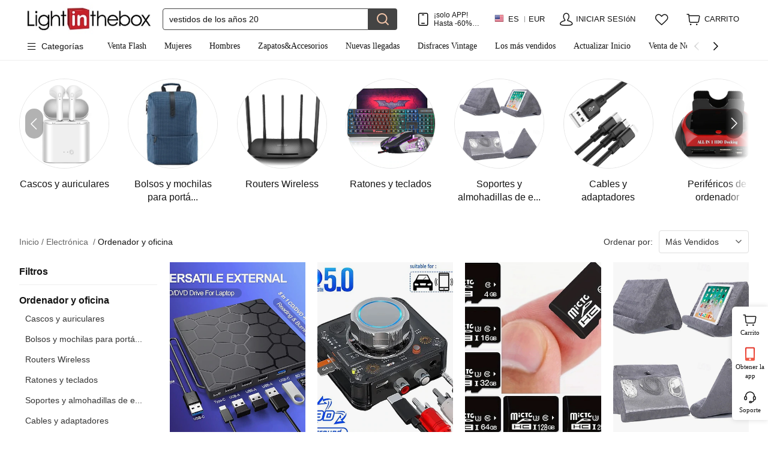

--- FILE ---
content_type: text/html; charset=utf-8
request_url: https://www.lightinthebox.com/es/c/%D8%A3%D8%AC%D9%87%D8%B2%D8%A9-%D9%84%D9%88%D8%AD%D9%8A%D8%A9_4781/All-3?gclid=CILHqJzAzrECFYQKfAod23UA-w&currency=EUR&litb_from=paid_adwords_search&prm=1.2.70.0&change_lan=1
body_size: 104119
content:
<!DOCTYPE html>
<html dir="ltr" lang="es">
<link rel="preload" as="image" href="https://litb-cgis.rightinthebox.com/images/384x500/202410/bps/product/inc/uqoajj1728978327450.jpg?fmt=webp&v=1">
<head>
    <title>
        Ordenador y oficina | Renueva tu guardarropa a un precio asequible
    </title>
    <meta name="ROBOTS" content="ALL,max-image-preview:large" />
    <meta http-equiv="Content-Type" content="text/html; charset=utf-8" />
    <meta http-equiv="X-UA-Compatible" content="IE=edge" />
    <meta name="description" content="Encuentra una gran selección de ropa de mujer en LightInTheBox. Consigue vestidos, tops, suéteres y mucho más a un precio competitivo." />
    <meta name="verify-v1" content="MGkqsolOUHcvvrYVoVFXbv+1Nj4Swp2JzojBZxNFUs4=" />
    <meta name="msvalidate.01" content="1665A7B7572E2999E2E0B6C3BF668693" />
    <meta name="y_key" content="daaadac0cd4a76d8" />
    <meta name="p:domain_verify" content="7216c61b74a5ac22d2e7a905c15ae078"/>
    <meta http-equiv="imagetoolbar" content="no" />
    <meta name="author" content="Lightinthebox&trade; Team" />
    <link rel="icon" href="/favicon.ico" type="image/x-icon" />
    <link rel="shortcut icon" href="/favicon.ico" type="image/x-icon" /> 
    <meta content="telephone=no" name="format-detection">
    <meta name="viewport" content="width=device-width">
    
    <meta content="black" name="apple-mobile-web-app-status-bar-style">
    <meta property="og:title" content="Ordenador y oficina"/>
    <meta property="og:type" content="website"/>
    <meta property="og:url" content="https://www.lightinthebox.com/es/c/%D8%A3%D8%AC%D9%87%D8%B2%D8%A9-%D9%84%D9%88%D8%AD%D9%8A%D8%A9_4781/All-3"/>
    <meta property="og:image" content="https://litb-cgis.rightinthebox.com/images/384x500/202410/bps/product/inc/uqoajj1728978327450.jpg"/>
    <meta property="og:image" content="https://litb-cgis.rightinthebox.com/images/384x500/202304/bps/product/inc/gqeomj1681982157262.jpg"/>
    <meta property="og:image" content="https://litb-cgis.rightinthebox.com/images/384x500/202309/bps/product/inc/szgivk1694399623495.jpg"/>
    <meta property="og:image" content="https://litb-cgis.rightinthebox.com/images/384x500/202509/bps/product/inc/qkjhsw1758012581271.jpg"/>
    <meta property="og:image" content="https://litb-cgis.rightinthebox.com/images/384x500/202303/bps/product/inc/rkaaii1678785783249.jpg"/>
    <meta property="og:site_name" content="Lightinthebox.com"/>
    <meta property="fb:admins" content="720376067,100001060345917,100001786417533"/>
    <meta property="fb:page_id" content="181245226552"/>
    <meta property="og:description" content="Un Mundo, Un Precio, no lamentará comprar con nosotros..."/>
	<meta name="referrer" content="no-referrer-when-downgrade">
<link rel="preconnect" href="https://li0.rightinthebox.com" crossorigin>
<link rel="preconnect" href="https://litb-cgis.rightinthebox.com" crossorigin>
<link rel="preconnect" href="https://lijc.rightinthebox.com" crossorigin>
    <link rel="canonical" href="https://www.lightinthebox.com/c/computer-office_17252" />
    <link rel="alternate" hreflang="en" href="https://www.lightinthebox.com/c/computer-office_17252?gclid=CILHqJzAzrECFYQKfAod23UA-w&amp;currency=EUR&amp;litb_from=paid_adwords_search&amp;change_lan=1" />
    <link rel="alternate" hreflang="fr" href="https://www.lightinthebox.com/fr/c/informatique-bureau_17252?gclid=CILHqJzAzrECFYQKfAod23UA-w&amp;currency=EUR&amp;litb_from=paid_adwords_search&amp;change_lan=1" />
    <link rel="alternate" hreflang="es" href="https://www.lightinthebox.com/es/c/ordenador-y-oficina_17252?gclid=CILHqJzAzrECFYQKfAod23UA-w&amp;currency=EUR&amp;litb_from=paid_adwords_search&amp;change_lan=1" />
    <link rel="alternate" hreflang="de" href="https://www.lightinthebox.com/de/c/computer-buero_17252?gclid=CILHqJzAzrECFYQKfAod23UA-w&amp;currency=EUR&amp;litb_from=paid_adwords_search&amp;change_lan=1" />
    <link rel="alternate" hreflang="it" href="https://www.lightinthebox.com/it/c/computer-e-ufficio_17252?gclid=CILHqJzAzrECFYQKfAod23UA-w&amp;currency=EUR&amp;litb_from=paid_adwords_search&amp;change_lan=1" />
    <link rel="alternate" hreflang="pt" href="https://www.lightinthebox.com/pt/c/computador-e-escritorio_17252?gclid=CILHqJzAzrECFYQKfAod23UA-w&amp;currency=EUR&amp;litb_from=paid_adwords_search&amp;change_lan=1" />
    <link rel="alternate" hreflang="ja" href="https://www.lightinthebox.com/ja/c/パソコン＆オフィス_17252?gclid=CILHqJzAzrECFYQKfAod23UA-w&amp;currency=EUR&amp;litb_from=paid_adwords_search&amp;change_lan=1" />
    <link rel="alternate" hreflang="ru" href="https://www.lightinthebox.com/ru/c/компьютер-и-офис_17252?gclid=CILHqJzAzrECFYQKfAod23UA-w&amp;currency=EUR&amp;litb_from=paid_adwords_search&amp;change_lan=1" />
    <link rel="alternate" hreflang="nl" href="https://www.lightinthebox.com/nl/c/computer-kantoor_17252?gclid=CILHqJzAzrECFYQKfAod23UA-w&amp;currency=EUR&amp;litb_from=paid_adwords_search&amp;change_lan=1" />
    <link rel="alternate" hreflang="ar" href="https://www.lightinthebox.com/ar/c/كمبيوتر-ومكتب_17252?gclid=CILHqJzAzrECFYQKfAod23UA-w&amp;currency=EUR&amp;litb_from=paid_adwords_search&amp;change_lan=1" />
    <link rel="alternate" hreflang="no" href="https://www.lightinthebox.com/no/c/data-og-kontor_17252?gclid=CILHqJzAzrECFYQKfAod23UA-w&amp;currency=EUR&amp;litb_from=paid_adwords_search&amp;change_lan=1" />
    <link rel="alternate" hreflang="sv" href="https://www.lightinthebox.com/sv/c/dator-och-kontor_17252?gclid=CILHqJzAzrECFYQKfAod23UA-w&amp;currency=EUR&amp;litb_from=paid_adwords_search&amp;change_lan=1" />
    <link rel="alternate" hreflang="fi" href="https://www.lightinthebox.com/fi/c/tietokoneet-ja-toimisto_17252?gclid=CILHqJzAzrECFYQKfAod23UA-w&amp;currency=EUR&amp;litb_from=paid_adwords_search&amp;change_lan=1" />
    <link rel="alternate" hreflang="he" href="https://www.lightinthebox.com/he/c/מחשב-ומשרד_17252?gclid=CILHqJzAzrECFYQKfAod23UA-w&amp;currency=EUR&amp;litb_from=paid_adwords_search&amp;change_lan=1" />
    <link rel="alternate" hreflang="pl" href="https://www.lightinthebox.com/pl/c/komputery-i-biuro_17252?gclid=CILHqJzAzrECFYQKfAod23UA-w&amp;currency=EUR&amp;litb_from=paid_adwords_search&amp;change_lan=1" />
    <link rel="alternate" hreflang="cs" href="https://www.lightinthebox.com/cz/c/pocitace-a-kancelar_17252?gclid=CILHqJzAzrECFYQKfAod23UA-w&amp;currency=EUR&amp;litb_from=paid_adwords_search&amp;change_lan=1" />
    <link rel="alternate" hreflang="el" href="https://www.lightinthebox.com/gr/c/υπολογιστής-γραφείο_17252?gclid=CILHqJzAzrECFYQKfAod23UA-w&amp;currency=EUR&amp;litb_from=paid_adwords_search&amp;change_lan=1" />
    <link rel="alternate" hreflang="ro" href="https://www.lightinthebox.com/ro/c/computer-birou_17252?gclid=CILHqJzAzrECFYQKfAod23UA-w&amp;currency=EUR&amp;litb_from=paid_adwords_search&amp;change_lan=1" />
    <link rel="alternate" hreflang="hu" href="https://www.lightinthebox.com/hu/c/szamitogep-es-iroda_17252?gclid=CILHqJzAzrECFYQKfAod23UA-w&amp;currency=EUR&amp;litb_from=paid_adwords_search&amp;change_lan=1" />
    <link rel="alternate" hreflang="x-default" href="https://www.lightinthebox.com/c/computer-office_17252?gclid=CILHqJzAzrECFYQKfAod23UA-w&amp;currency=EUR&amp;litb_from=paid_adwords_search&amp;change_lan=1" />
    
<style>
footer,header,nav,section{display:block;}
audio,canvas,video{display:inline-block;*display:inline;*zoom:1;}
audio:not([controls]){display:none;}
html{font-size:100%;-webkit-text-size-adjust:100%;-ms-text-size-adjust:100%;}
a:hover,a:active{outline:0;}
sub,sup{position:relative;font-size:75%;line-height:0;vertical-align:baseline;}
sup{top:-0.5em;}
sub{bottom:-0.25em;}
img{border:0;display:inline-block;}
button,input,select,textarea{margin:0;font-size:100%;vertical-align:middle;}
button,input{*overflow:visible;line-height:normal;}
button::-moz-focus-inner,input::-moz-focus-inner{padding:0;border:0;}
button,html input[type="button"],input[type="reset"],input[type="submit"]{-webkit-appearance:button;cursor:pointer;}
label,select,button,input[type="button"],input[type="reset"],input[type="submit"],input[type="radio"],input[type="checkbox"]{cursor:pointer;}
input[type="search"]{-webkit-box-sizing:content-box;-moz-box-sizing:content-box;box-sizing:content-box;-webkit-appearance:textfield;}
input[type="search"]::-webkit-search-decoration,input[type="search"]::-webkit-search-cancel-button{-webkit-appearance:none;}
textarea{overflow:auto;vertical-align:top;}
body,html,h1,h2,h3,h4,h5,h6,input,textarea,table,th,td,embed,blockquote,ul,ol,li,dl,dt,dd,div,form,legend,abbr,img,video,footer,header,menu,output,section,i,strong,sub,sup,p{margin:0;padding:0;}
body,html,img{border:0;}
address,cite,code,th,abbr,var{font-style:normal;font-weight:normal;}
ol,ul{list-style:none;}
q:before,q:after{content:'';}
button,input,select,textarea{margin:0;font-size:100%;vertical-align:middle;}
button,input{*overflow:visible;line-height:normal;}
.clear{clear:both;}
.clearfix:after{content:".";display:block;height:0;clear:both;visibility:hidden;}
div,div:focus,a:hover, a:active, a:focus ,input:focus{outline:0!important;}
body{font-size:12px;line-height:18px;color:#333;background-color:#FFF;}
a{text-decoration:none;}
a:hover,.u,.u:link,.u:visited{text-decoration:underline;}
h1{font-size:24px;}
h3,.h3,h4,.h4{font-size:18px;}
h5,.h5{font-size:14px;}
h6,.h6{font-size:12px;}
h1,h3,h4,h5,h6{font-weight:bold;line-height:30px;margin:10px 0;}
h4,h5,h6{line-height:20px;}
input[type="checkbox"]{margin-right:4px;}
.list li{line-height:20px;list-style:disc;list-style-position:inside;margin:0 0 0 10px;}
.helv-16-b,.helv-16{font-size:16px;}
.helv-11-b,.helv-11{font-size:11px;}
label{display:block;margin-bottom:10px;}
[class^="litb-icon-"],[class*="litb-icon-"]{display:inline-block;vertical-align:top;margin-top:1px;}
.widget,.pagelet{*zoom:1;}
.widget:before,.pagelet:before,.widget:after,.pagelet:after{content:"";display:table;line-height:0;}
.widget:after,.pagelet:after{clear:both;}
.relative{position:relative;z-index:1;}
.absolute{position:absolute;}
.pull-right{float:right;}
.pull-left{float:left;}
.hide{display:none;}
.show{display:block;}
.invisible{visibility:hidden;}
.affix{position:fixed;}
.main-title,.old-title{font-size:22px;font-weight:bold;line-height:30px;margin:20px 0;}
.old-title{font-size:16px;margin:20px 0 0 0;}
.main-text,.small-text,.mini-text{color:#333;font-size:14px;line-height:18px;}
.small-text{font-size:13px;}
.mini-text{font-size:12px;}
.day_seconds b{font-weight:400;}
.litb-span13{width:208px;}
.litb-span29{width:464px;}
.litb-span30{width:480px;}
.litb-span31{width:496px;}
.litb-span36{width:576px;}
.litb-span47{width:752px;}
.plus-motion{position:absolute;left:15px;top:-20px;}
</style>
<link rel="stylesheet" type="text/css" href="https://litb-cgis.rightinthebox.com/lightsource/page/litb/products_category_157-2024/main_9d76dd83e93b4532.css">
<link rel="stylesheet" type="text/css" href="https://litb-cgis.rightinthebox.com/lightsource/less/theme/default_23893f68122302e9.css">
<link rel="stylesheet" type="text/css" href="https://litb-cgis.rightinthebox.com/lightsource/less/i18n/es_81aef70585da0824.css">
        <script type="text/javascript" src="https://litb-cgis.rightinthebox.com/lightsource/js/lib/jquery.min_b6d3ce75c8e77481.js" ></script>
<script type="text/javascript" id='_GlobalConfig_'>
    //cors
    try {
        var hostArr = window.location.host.split('.');
        document.domain = hostArr.length === 2 ? hostArr.join('.') : hostArr.slice(1).join('.');
    } catch (e) {
        console.log(e);
    }
        var litb = {"globalEventId":"19c2e424","website":"lightinthebox","baseURL":"https:\/\/www.lightinthebox.com\/","templateId":"page\/litb\/products_category_157-2024\/main.html","gwBaseURL":"https:\/\/gw.lightinthebox.com\/","paymentUrl":"https:\/\/pw.lightinthebox.com\/","resourceURL":"https:\/\/www.lightinthebox.com\/resource_fab26f021bfc087f985bad02b78c8ff88a538e50_litb\/dev_v2\/","resouceURL":"https:\/\/www.lightinthebox.com\/resource_fab26f021bfc087f985bad02b78c8ff88a538e50_litb\/dev_v2\/","siteWater":"","imageURL":"https:\/\/litb-cgis.rightinthebox.com\/","imagesURL":["https:\/\/litb-cgis0.rightinthebox.com\/","https:\/\/litb-cgis1.rightinthebox.com\/","https:\/\/litb-cgis2.rightinthebox.com\/","https:\/\/litb-cgis3.rightinthebox.com\/","https:\/\/litb-cgis4.rightinthebox.com\/","https:\/\/litb-cgis5.rightinthebox.com\/","https:\/\/litb-cgis6.rightinthebox.com\/","https:\/\/litb-cgis7.rightinthebox.com\/","https:\/\/litb-cgis8.rightinthebox.com\/"],"theme":"default","curDate":"2026/01/17 04:14:22","lan":"es","currency":"EUR","ctrPath":"https:\/\/ctrlitb.rightinthebox.com\/ctr_tracking.php","currSymbol":"EUR \u20ac","currency_symbols":"\u20ac","smallCents":true,"decimal_places":"2","mainPage":"products_category","abTestType":"ATest","pageTemplate":"157","reward_percent":null,"cutSel":"US","current_country_id":223,"pid":null,"cid":"17252","productId":null,"lightsourceURL":"","currencyList":null,"signedIn":false,"recoCountryList":null,"countryList":null,"lightning_sale":"","countryRegionList":null,"fb_flag":null,"fb_review_url":null,"fb_qa_url":null,"uploadServerUrl":"https:\/\/www.lightinthebox.com\/card_uploader\/index.php","addImageRootCardLarge":"https:\/\/litb-cgis.rightinthebox.com\/images_litb\/card\/cardLarge\/","addImageRootCardThumb":"https:\/\/litb-cgis.rightinthebox.com\/images_litb\/card\/cardThumb\/","ajaxWidgets":{"ajax_category_user_photos":{"actionUrl":"https:\/\/www.lightinthebox.com\/es\/index.php?main_page=info_check&action=ajax_get_category_user_photos","method":"GET","template":"<div class=\"widget u-ph ctr-info ctr-track-a\" ctr=\"{area:'user_photos',type:'REVIEW'}\" data-list=\"{{list}}\" data-write=\"{{write_href}}\" data-writetext=\"{{write_text}}\">\r\n\t<div class=\"user-photo-title\">\r\n\t\t<h2>{{title}}<\/h2>\r\n\t\t<a class=\"see-all\" href=\"{{all_review_url}}\">{{{all_review}}}<\/a>\r\n\t<\/div>\r\n\t<div class=\"viewport\">\r\n\t\t<div class=\"list\"><\/div>\r\n\t\t<a href=\"#\" class=\"huge-extra left arrow-holder ctr-track litb-icon-huge-extra-prev\" \r\n            ctr='{\"type\":\"PRE_NEXT\",\"entity\":\"pre_arrow\" {{#group}},\"group\":\"{{group}}\"{{\/group}}}'>\r\n\t    <\/a>\r\n\t    <a href=\"#\" class=\"huge-extra right arrow-holder ctr-track litb-icon-huge-extra-next\" \r\n\t            ctr='{\"type\":\"PRE_NEXT\",\"entity\":\"next_arrow\" {{#group}},\"group\":\"{{group}}\"{{\/group}}}'>\r\n\t    <\/a>\r\n\t<\/div>\r\n<\/div>\r\n","data":{"categories_id":"17252","pagesize":32,"category_url":"ordenador-y-oficina","categories_name":"Ordenador y oficina","languages_id":"3","sort":null}},"ajax_related_categories_new":{"actionUrl":"https:\/\/www.lightinthebox.com\/es\/index.php?main_page=info_check&action=ajax_get_related_categories","method":"GET","template":"","data":{"products_id":null,"categories_id":"17252","prm":"1.2.55.0","sort":null}},"ajax_category_new_arrival":{"actionUrl":"https:\/\/www.lightinthebox.com\/es\/index.php?main_page=info_check&action=ajax_get_products_new_arrival","method":"GET","template":"","data":{"cid":"17252","categories_url":"ordenador-y-oficina","page_source":"products_category","category_name":"Ordenador y oficina"}},"ajax_competitive_reviews":{"actionUrl":"https:\/\/www.lightinthebox.com\/es\/index.php?main_page=info_check&action=ajax_competitive_reviews","method":"GET","template":"","data":{"category_id":"17252","prm":"1.2","category_name":"Ordenador y oficina","sort":null}},"ajax_pagelet_footer":{"actionUrl":"https:\/\/www.lightinthebox.com\/es\/index.php?main_page=info_check&action=ajax_get_page_footer","method":"GET","template":"\r\n\t<footer class=\"pagelet pagelet-footer {{#new_footer}}new-pagelet-footer{{\/new_footer}}{{^widget_portal_tags}} no-portal-tags{{\/widget_portal_tags}}\">\r\n\t\t{{#widget_related_tags}}\r\n\t\t\t<div class=\"footer-content\">\r\n\t<div class=\"related-tag\"> \t\t\r\n\t\t<strong>{{title}}<\/strong>:\r\n\t\t{{#item}}\r\n\t\t\t<a href=\"{{{href}}}\" \r\n\t\t\t\t{{#is_new_open_link}}target=\"_blank\"{{\/is_new_open_link}}\r\n\t\t\t\tclass=\"ctr-track\"\r\n\t\t\t\tctr=\"{'area': 'product_list', 'type':'public', 'entity': 'related_tags'}\">{{text}}<\/a>\r\n\t\t{{\/item}}\r\n\t<\/div>\r\n<\/div>\r\n\t\t{{\/widget_related_tags}}\r\n\t\t{{#widget_portal_tags}}\r\n\t\t\t<div class=\"footer-content\">\n\t<div class=\"portal-tag\">\n\t\t{{#portal_tag}}\n            {{#title}}\n                <a href=\"{{href}}\" target=\"_blank\"><strong>{{title}}<\/strong><\/a>\n            {{\/title}}\n\t\t{{\/portal_tag}}\n\t<\/div>\n<\/div>\r\n\t\t{{\/widget_portal_tags}}\r\n\t\t{{#new_footer}}\r\n\t\t<div class=\"widget footer\">\r\n\t\t\t<div class=\"footer-content\">\r\n\t\t\t\t{{#widget_my_world_store}}\r\n\t\t\t\t<div class=\"widget my-world-store\">\r\n    {{#new_footer}}\r\n        <h2><span class=\"bg-litb_footer_icon_logo\"><\/span>{{{new_my_world_store}}}<\/h2>\r\n    {{\/new_footer}}\r\n    {{^new_footer}}\r\n        <h2><span class=\"bg-litb_footer_icon_logo\"><\/span>{{{my_world_store}}}<\/h2>\r\n    {{\/new_footer}}\r\n    <h3>{{{litb_nyse}}}<\/h3>\r\n<\/div>\r\n\t\t\t\t{{\/widget_my_world_store}}\r\n\t\t\t\t{{#widget_why_buy_from_us}}\r\n\t\t\t\t<div class=\"why-buy-from-us\">\r\n\t{{#new_footer}}\r\n\t\t{{#item}}\r\n\t\t<dl class=\"from-us-{{name}}\">\r\n\t\t\t<dd class=\"icon iconfont litb-iconfont-{{name}}\"><\/dd>\r\n\t\t\t<dt>{{title}}<\/dt>\r\n\t\t\t<dd>{{description}}<\/dd>\r\n\t\t<\/dl>\r\n\t\t{{\/item}}\r\n\t{{\/new_footer}}\r\n\t{{^new_footer}}\r\n\t\t{{#item}}\r\n\t\t<dl class=\"from-us-{{name}}\">\r\n\t\t\t<dd class=\"litb-icon-{{name}}\"><\/dd>\r\n\t\t\t<dt>{{title}}<\/dt>\r\n\t\t\t<dd>{{description}}<\/dd>\r\n\t\t<\/dl>\r\n\t\t{{\/item}}\r\n\t{{\/new_footer}}\r\n<\/div>\r\n\t\t\t\t{{\/widget_why_buy_from_us}}\r\n\t\t\t\t{{^is_ouku}}\r\n\t\t\t\t\t<div class=\"new-footer-flex-wrapper\">\r\n\t\t\t\t\t\t{{#widget_our_newsletters}}\r\n\t\t\t\t\t\t<dl class=\"our-newsletters\" data-check=\"{{check_email_address}}\">\r\n\t<dt>{{title}}<\/dt>\r\n\t<dd>\r\n\t\t<form method=\"post\" action=\"{{action}}\">\r\n\t\t    <input type=\"hidden\" value=\"index\" name=\"url\">\r\n\t\t\t<input title=\"{{your_email_address}}\"\r\n\t\t\t\t type=\"text\" \r\n\t\t\t\t autocomplete=\"off\"\r\n\t\t\t\t {{^new_footer}}value=\"{{your_email_address}}\"{{\/new_footer}} \r\n\t\t\t\t data-value=\"{{your_email_address}}\"\r\n\t\t\t\t {{#new_footer}}placeholder=\"{{your_email_address}}\" {{\/new_footer}}\r\n\t\t\t\t class=\"footer-sub-addr\" \r\n\t\t\t\t name=\"email\"><input class=\"btn-base\" type=\"submit\" value=\"{{subscribe}}\"\/>\r\n\t\t\t<div class=\"error-info-email\"><\/div>\r\n\t\t<\/form>\r\n\t<\/dd>\r\n<\/dl>\r\n\t\t\t\t\t\t{{\/widget_our_newsletters}}\r\n\t\t\t\t\t\t{{#widget_join_our_community}}\r\n\t\t\t\t\t\t<dl class=\"join-our-community ctr-track-a ctr-info\" ctr=\"{'area':'footer_sns_share','type':'public'}\">\r\n\t<dt>{{title}}<\/dt>\r\n\t<dd>\r\n\t\t{{#item}}\r\n\t\t\t<a title=\"{{entity}}\" class=\"icon iconfont ctr-track-show litb-icon-{{entity}}{{#new_footer}}-new{{\/new_footer}}\" ctr=\"{'entity':'{{entity}}'}\" rel=\"nofollow\" target=\"_blank\" href=\"{{{href}}}\"><\/a>\r\n\t\t{{\/item}}\r\n\t<\/dd>\r\n<\/dl>\r\n\t\t\t\t\t\t{{\/widget_join_our_community}}\r\n\t\t\t\t\t\t{{#widget_our_mobile_apps}}\r\n\t\t\t\t\t\t<dl class=\"our-mobile-apps\">\r\n\t<dt>{{title}}<\/dt>\r\n\t<dd>\r\n\t\t<a title=\"download app on the App Store\" class=\"litb-icon-apple\" target=\"_blank\" href=\"{{{apple}}}\">\r\n\t\t\t{{#new_footer}}\r\n\t\t\t\t<i class=\"icon iconfont bg-litb_footer_icon_apple\"><\/i>{{apple_text}}\r\n\t\t\t{{\/new_footer}}\r\n\t\t<\/a>\r\n\t\t<a title=\"download app on the Google Play\" class=\"litb-icon-google-play\" target=\"_blank\" href=\"{{{google_play}}}\">\r\n\t\t\t{{#new_footer}}\r\n\t\t\t\t<i class=\"icon iconfont bg-litb_footer_icon_google_play\"><\/i>{{google_text}}\r\n\t\t\t{{\/new_footer}}\r\n\t\t<\/a>\r\n\t<\/dd>\r\n<\/dl>\r\n\t\t\t\t\t\t{{\/widget_our_mobile_apps}}\r\n\t\t\t\t\t<\/div>\r\n\t\t\t\t{{\/is_ouku}}\r\n\t\t\t<\/div>\r\n\t\t\t<div class=\"footer-background\">\r\n\t\t\t\t<div class=\"footer-content\">\r\n\t\t\t\t\t{{#widget_customer_help}}\r\n\t\t\t\t\t<div class=\"customer-help\">\r\n\t{{#company_info}}\t\r\n\t\t<dl>\r\n\t\t\t<dt>{{title}}<\/dt>\r\n\t\t\t{{#item}}\r\n\t\t\t\t<dd><a href=\"{{{href}}}\" rel=\"nofollow\" target=\"_blank\">{{text}}<\/a><\/dd>\r\n\t\t\t{{\/item}}\r\n\t\t<\/dl>\r\n\t{{\/company_info}}\t\r\n\t{{#customer_service}}\t\r\n\t\t<dl>\r\n\t\t\t<dt>{{title}}<\/dt>\r\n\t\t\t{{#item}}\r\n\t\t\t\t<dd><a href=\"{{{href}}}\" rel=\"nofollow\" target=\"_blank\">{{text}}<\/a><\/dd>\r\n\t\t\t{{\/item}}\r\n\t\t<\/dl>\r\n\t{{\/customer_service}}\r\n\t{{#company_policies}}\t\r\n\t\t<dl>\r\n\t\t\t<dt>{{title}}<\/dt>\r\n\t\t\t{{#item}}\r\n\t\t\t\t<dd><a href=\"{{{href}}}\" rel=\"nofollow\" target=\"_blank\">{{text}}<\/a><\/dd>\r\n\t\t\t{{\/item}}\r\n\t\t<\/dl>\r\n\t{{\/company_policies}}\r\n\t{{#payment_shipping}}\t\r\n\t\t<dl>\r\n\t\t\t<dt>{{title}}<\/dt>\r\n\t\t\t{{#item}}\r\n\t\t\t\t<dd><a href=\"{{{href}}}\" rel=\"nofollow\" target=\"_blank\">{{text}}<\/a><\/dd>\r\n\t\t\t{{\/item}}\r\n\t\t<\/dl>\r\n\t{{\/payment_shipping}}\r\n\t{{#other_business}}\t\r\n\t\t<dl>\r\n\t\t\t<dt>{{title}}<\/dt>\r\n\t\t\t{{#item}}\r\n\t\t\t\t<dd><a {{#js}}href=\"javascript:void(0);\" onclick=\"javascript:window.open('{{{href}}}','olcwhatispaypal','toolbar=no, location=no, directories=no, status=no, menubar=no, scrollbars=yes, resizable=yes');return false;\"{{\/js}}{{^js}}href=\"{{{href}}}\"{{\/js}} rel=\"nofollow\" target=\"_blank\" {{#ctr}}class=\"ctr-track ctr-track-show\" ctr='{{ctr}}'{{\/ctr}}>{{text}}<\/a><\/dd>\r\n\t\t\t{{\/item}}\r\n\t\t<\/dl>\r\n\t{{\/other_business}}\r\n<\/div>\r\n\t\t\t\t\t{{\/widget_customer_help}}\r\n\t\t\t\t\t<div class=\"footer-website\">\r\n\t\t\t\t\t\t{{#widget_a_to_z}}\r\n\t\t\t\t\t\t<div class=\"a-to-z\">\n    <dl>\n        <dt>\n            <a class=\"a-to-z-i\" rel=\"nofollow\" href=\"{{{index_href}}}\"  target=\"_blank\">{{index_text}}<\/a>\n            <a rel=\"nofollow\" href=\"{{{sitemap_href}}}\"  target=\"_blank\">{{sitemap_text}}<\/a>\n            <a class=\"footer-product-reviews\"  target=\"_blank\" href=\"{{{product_reviews_href}}}\">{{product_reviews_text}}<\/a>\n        <\/dt>\n        <dd>{{#item}}<a rel=\"nofollow\" href=\"{{{href}}}\"  target=\"_blank\">{{text}}<\/a>{{\/item}}<\/dd>\n    <\/dl>\n<\/div>\r\n\t\t\t\t\t\t{{\/widget_a_to_z}}\r\n\t\t\t\t\t\t<div class=\"footer-website-right\">\r\n\t\t\t\t\t\t\t{{#widget_related_Links}}\r\n\t\t\t\t\t\t\t<div class=\"related-Links\">\r\n\t{{#item}}<a href=\"{{{href}}}\" target=\"_blank\"><dl><dt>{{name}}<\/dt><dd>{{description}}<\/dd><\/dl><\/a>{{\/item}}\r\n<\/div>\r\n\t\t\t\t\t\t\t{{\/widget_related_Links}}\r\n\t\t\t\t\t\t<\/div>\r\n\t\t\t\t\t<\/div>\r\n\t\t\t\t\t{{#widget_partners}}\r\n\t\t\t\t\t{{#footer_payment_logo_202206}}\r\n<div class=\"new-footer-partners\">\r\n\t\r\n\t<span target=\"_blank\"\r\n\t\tonclick=\"javascript:window.open('https:\/\/www.paypal.com\/us\/cgi-bin\/webscr?cmd=xpt\/Marketing\/popup\/OLCWhatIsPayPal-outside','olcwhatispaypal','toolbar=no, location=no, directories=no, status=no, menubar=no, scrollbars=yes, resizable=yes, width=400, height=350');return false;\"\r\n\t\tclass=\"payment-icon PayPal\">PayPal<\/span>\r\n\t\t<span class=\"payment-icon Visa\"><\/span>\r\n\t\t<span class=\"payment-icon MasterCard\"><\/span>\r\n\t\t<span class=\"payment-icon Maestro\"><\/span>\r\n\t\t<span class=\"payment-icon CB\"><\/span>\r\n\t\t<span class=\"payment-icon AE\"><\/span>\r\n\t\t<span class=\"payment-icon DinersClub\"><\/span>\r\n\t\t<span class=\"payment-icon Discover\"><\/span>\r\n\t\t<span class=\"payment-icon JCB\"><\/span>\r\n\t\t<span class=\"payment-icon WireTransfer\"><\/span>\r\n\t\t<span class=\"payment-icon Klarna\"><\/span>\r\n\t\t<span class=\"payment-icon Afterpay\"><\/span>\r\n\t\t<span class=\"payment-icon iDeal\"><\/span>\r\n\t\t<span class=\"payment-icon OXXO\"><\/span>\r\n\t\t<span class=\"payment-icon Boleto\"><\/span>\r\n\t\t<span class=\"payment-icon2 norton-logo\"><\/span>\r\n\t\t<span class=\"payment-icon2 ups\"><\/span>\r\n\t\t<span class=\"payment-icon2 ems\"><\/span>\r\n\t\t<span class=\"payment-icon2 dhl\"><\/span>\r\n<\/div>\r\n{{\/footer_payment_logo_202206}}\r\n{{^footer_payment_logo_202206}}\r\n<div class=\"footer-partners\">\r\n\t\r\n\t<span target=\"_blank\"\r\n\t\tonclick=\"javascript:window.open('https:\/\/www.paypal.com\/us\/cgi-bin\/webscr?cmd=xpt\/Marketing\/popup\/OLCWhatIsPayPal-outside','olcwhatispaypal','toolbar=no, location=no, directories=no, status=no, menubar=no, scrollbars=yes, resizable=yes, width=400, height=350');return false;\"\r\n\t\tclass=\"payment-icon PayPal\">PayPal<\/span>\r\n\t\t<span class=\"payment-icon Visa\"><\/span>\r\n\t\t<span class=\"payment-icon MasterCard\"><\/span>\r\n\t\t<span class=\"payment-icon AE\"><\/span>\r\n\t\t<span class=\"payment-icon JCB\"><\/span>\r\n\t\t<span class=\"payment-icon Maestro\"><\/span>\r\n\t\t<span class=\"payment-icon DinersClub\"><\/span>\r\n\t\t<span class=\"payment-icon Discover\"><\/span>\r\n\t\t<span class=\"payment-icon CB\"><\/span>\r\n\t\t<span class=\"payment-icon Sofort\"><\/span>\r\n\t\t<span class=\"payment-icon iDeal\"><\/span>\r\n\t\t<span class=\"payment-icon Klarna\"><\/span>\r\n\t\t<span class=\"payment-icon Elo\"><\/span>\r\n\t\t<span class=\"payment-icon Boleto\"><\/span>\r\n\t\t<span class=\"payment-icon OXXO\"><\/span>\r\n\t\t\r\n\t\t<span class=\"payment-icon Westernunion\"><\/span>\r\n\t\t<span class=\"payment-icon norton-logo\"><\/span>\r\n\t\t{{^new_footer}}<span class=\"payment-icon delivery\"><\/span>{{\/new_footer}}\r\n\t\t{{#new_footer}}<span class=\"payment-icon ups\"><\/span>{{\/new_footer}}\r\n\t\t{{#new_footer}}<span class=\"payment-icon ems\"><\/span>{{\/new_footer}}\r\n\t\t{{#new_footer}}<span class=\"payment-icon dhl\"><\/span>{{\/new_footer}}\r\n<\/div>\r\n{{\/footer_payment_logo_202206}}\r\n\t\t\t\t\t{{\/widget_partners}}\r\n\t\t\t\t<\/div>\r\n\t\t\t<\/div>\r\n\t\t\t{{#copyright}}\r\n\t\t\t<div class=\"copyright\">{{{copyright}}}<\/div>\r\n\t\t\t{{\/copyright}}\r\n\t\t<\/div>\r\n\t\t{{\/new_footer}}\r\n\t\t{{^new_footer}}\r\n\t\t<div class=\"widget footer\">\r\n\t\t\t<div class=\"footer-content\">\r\n\t\t\t\t{{#widget_my_world_store}}\r\n\t\t\t\t\t<div class=\"widget my-world-store\">\r\n    {{#new_footer}}\r\n        <h2><span class=\"bg-litb_footer_icon_logo\"><\/span>{{{new_my_world_store}}}<\/h2>\r\n    {{\/new_footer}}\r\n    {{^new_footer}}\r\n        <h2><span class=\"bg-litb_footer_icon_logo\"><\/span>{{{my_world_store}}}<\/h2>\r\n    {{\/new_footer}}\r\n    <h3>{{{litb_nyse}}}<\/h3>\r\n<\/div>\r\n\t\t\t\t{{\/widget_my_world_store}}\r\n\t\t\t\t{{#widget_join_our_community}}\r\n\t\t\t\t\t<dl class=\"join-our-community ctr-track-a ctr-info\" ctr=\"{'area':'footer_sns_share','type':'public'}\">\r\n\t<dt>{{title}}<\/dt>\r\n\t<dd>\r\n\t\t{{#item}}\r\n\t\t\t<a title=\"{{entity}}\" class=\"icon iconfont ctr-track-show litb-icon-{{entity}}{{#new_footer}}-new{{\/new_footer}}\" ctr=\"{'entity':'{{entity}}'}\" rel=\"nofollow\" target=\"_blank\" href=\"{{{href}}}\"><\/a>\r\n\t\t{{\/item}}\r\n\t<\/dd>\r\n<\/dl>\r\n\t\t\t\t{{\/widget_join_our_community}}\r\n\t\t\t\t{{#widget_our_newsletters}}\r\n\t\t\t\t\t<dl class=\"our-newsletters\" data-check=\"{{check_email_address}}\">\r\n\t<dt>{{title}}<\/dt>\r\n\t<dd>\r\n\t\t<form method=\"post\" action=\"{{action}}\">\r\n\t\t    <input type=\"hidden\" value=\"index\" name=\"url\">\r\n\t\t\t<input title=\"{{your_email_address}}\"\r\n\t\t\t\t type=\"text\" \r\n\t\t\t\t autocomplete=\"off\"\r\n\t\t\t\t {{^new_footer}}value=\"{{your_email_address}}\"{{\/new_footer}} \r\n\t\t\t\t data-value=\"{{your_email_address}}\"\r\n\t\t\t\t {{#new_footer}}placeholder=\"{{your_email_address}}\" {{\/new_footer}}\r\n\t\t\t\t class=\"footer-sub-addr\" \r\n\t\t\t\t name=\"email\"><input class=\"btn-base\" type=\"submit\" value=\"{{subscribe}}\"\/>\r\n\t\t\t<div class=\"error-info-email\"><\/div>\r\n\t\t<\/form>\r\n\t<\/dd>\r\n<\/dl>\r\n\t\t\t\t{{\/widget_our_newsletters}}\r\n\t\t\t\t{{#widget_our_mobile_apps}}\r\n\t\t\t\t\t<dl class=\"our-mobile-apps\">\r\n\t<dt>{{title}}<\/dt>\r\n\t<dd>\r\n\t\t<a title=\"download app on the App Store\" class=\"litb-icon-apple\" target=\"_blank\" href=\"{{{apple}}}\">\r\n\t\t\t{{#new_footer}}\r\n\t\t\t\t<i class=\"icon iconfont bg-litb_footer_icon_apple\"><\/i>{{apple_text}}\r\n\t\t\t{{\/new_footer}}\r\n\t\t<\/a>\r\n\t\t<a title=\"download app on the Google Play\" class=\"litb-icon-google-play\" target=\"_blank\" href=\"{{{google_play}}}\">\r\n\t\t\t{{#new_footer}}\r\n\t\t\t\t<i class=\"icon iconfont bg-litb_footer_icon_google_play\"><\/i>{{google_text}}\r\n\t\t\t{{\/new_footer}}\r\n\t\t<\/a>\r\n\t<\/dd>\r\n<\/dl>\r\n\t\t\t\t{{\/widget_our_mobile_apps}}\r\n\t\t\t<\/div>\r\n\t\t\t<br class=\"clear\">\r\n\t\t\t<div class=\"footer-background\">\r\n\t\t\t\t{{#widget_why_buy_from_us}}\r\n\t\t\t\t\t<div class=\"why-buy-from-us\">\r\n\t{{#new_footer}}\r\n\t\t{{#item}}\r\n\t\t<dl class=\"from-us-{{name}}\">\r\n\t\t\t<dd class=\"icon iconfont litb-iconfont-{{name}}\"><\/dd>\r\n\t\t\t<dt>{{title}}<\/dt>\r\n\t\t\t<dd>{{description}}<\/dd>\r\n\t\t<\/dl>\r\n\t\t{{\/item}}\r\n\t{{\/new_footer}}\r\n\t{{^new_footer}}\r\n\t\t{{#item}}\r\n\t\t<dl class=\"from-us-{{name}}\">\r\n\t\t\t<dd class=\"litb-icon-{{name}}\"><\/dd>\r\n\t\t\t<dt>{{title}}<\/dt>\r\n\t\t\t<dd>{{description}}<\/dd>\r\n\t\t<\/dl>\r\n\t\t{{\/item}}\r\n\t{{\/new_footer}}\r\n<\/div>\r\n\t\t\t\t{{\/widget_why_buy_from_us}}\r\n\t\t\t\t<br class=\"clear\">\r\n\t\t\t\t<div class=\"footer-content\">\r\n\t\t\t\t\t{{#widget_customer_help}}\r\n\t\t\t\t\t\t<div class=\"customer-help\">\r\n\t{{#company_info}}\t\r\n\t\t<dl>\r\n\t\t\t<dt>{{title}}<\/dt>\r\n\t\t\t{{#item}}\r\n\t\t\t\t<dd><a href=\"{{{href}}}\" rel=\"nofollow\" target=\"_blank\">{{text}}<\/a><\/dd>\r\n\t\t\t{{\/item}}\r\n\t\t<\/dl>\r\n\t{{\/company_info}}\t\r\n\t{{#customer_service}}\t\r\n\t\t<dl>\r\n\t\t\t<dt>{{title}}<\/dt>\r\n\t\t\t{{#item}}\r\n\t\t\t\t<dd><a href=\"{{{href}}}\" rel=\"nofollow\" target=\"_blank\">{{text}}<\/a><\/dd>\r\n\t\t\t{{\/item}}\r\n\t\t<\/dl>\r\n\t{{\/customer_service}}\r\n\t{{#company_policies}}\t\r\n\t\t<dl>\r\n\t\t\t<dt>{{title}}<\/dt>\r\n\t\t\t{{#item}}\r\n\t\t\t\t<dd><a href=\"{{{href}}}\" rel=\"nofollow\" target=\"_blank\">{{text}}<\/a><\/dd>\r\n\t\t\t{{\/item}}\r\n\t\t<\/dl>\r\n\t{{\/company_policies}}\r\n\t{{#payment_shipping}}\t\r\n\t\t<dl>\r\n\t\t\t<dt>{{title}}<\/dt>\r\n\t\t\t{{#item}}\r\n\t\t\t\t<dd><a href=\"{{{href}}}\" rel=\"nofollow\" target=\"_blank\">{{text}}<\/a><\/dd>\r\n\t\t\t{{\/item}}\r\n\t\t<\/dl>\r\n\t{{\/payment_shipping}}\r\n\t{{#other_business}}\t\r\n\t\t<dl>\r\n\t\t\t<dt>{{title}}<\/dt>\r\n\t\t\t{{#item}}\r\n\t\t\t\t<dd><a {{#js}}href=\"javascript:void(0);\" onclick=\"javascript:window.open('{{{href}}}','olcwhatispaypal','toolbar=no, location=no, directories=no, status=no, menubar=no, scrollbars=yes, resizable=yes');return false;\"{{\/js}}{{^js}}href=\"{{{href}}}\"{{\/js}} rel=\"nofollow\" target=\"_blank\" {{#ctr}}class=\"ctr-track ctr-track-show\" ctr='{{ctr}}'{{\/ctr}}>{{text}}<\/a><\/dd>\r\n\t\t\t{{\/item}}\r\n\t\t<\/dl>\r\n\t{{\/other_business}}\r\n<\/div>\r\n\t\t\t\t\t{{\/widget_customer_help}}\r\n\r\n\t\t\t\t\t{{#widget_a_to_z}}\r\n\t\t\t\t\t\t<div class=\"a-to-z\">\r\n\t<dl>\r\n\t\t<dt><a class=\"a-to-z-i\" rel=\"nofollow\" href=\"{{{index_href}}}\" target=\"_blank\">{{index_text}}<\/a><a rel=\"nofollow\" href=\"{{{sitemap_href}}}\" target=\"_blank\">{{sitemap_text}}<\/a><\/dt>\r\n\t\t<dd>{{#item}}<a rel=\"nofollow\" href=\"{{{href}}}\" target=\"_blank\">{{text}}<\/a>{{\/item}}<\/dd>\r\n\t<\/dl><a class=\"footer-product-reviews\" target=\"_blank\" href=\"{{{product_reviews_href}}}\">{{product_reviews_text}}<\/a>\r\n\r\n<\/div>\r\n\t\t\t\t\t{{\/widget_a_to_z}}\r\n\r\n\t\t\t\t\t{{#widget_related_Links}}\r\n\t\t\t\t\t\t<div class=\"related-Links\">\r\n\t{{#item}}<a href=\"{{{href}}}\" target=\"_blank\"><dl><dt>{{name}}<\/dt><dd>{{description}}<\/dd><\/dl><\/a>{{\/item}}\r\n<\/div>\r\n\t\t\t\t\t{{\/widget_related_Links}}\r\n\t\t\t\t\t{{#widget_partners}}\r\n\t\t\t\t\t\t{{#footer_payment_logo_202206}}\r\n<div class=\"new-footer-partners\">\r\n\t\r\n\t<span target=\"_blank\"\r\n\t\tonclick=\"javascript:window.open('https:\/\/www.paypal.com\/us\/cgi-bin\/webscr?cmd=xpt\/Marketing\/popup\/OLCWhatIsPayPal-outside','olcwhatispaypal','toolbar=no, location=no, directories=no, status=no, menubar=no, scrollbars=yes, resizable=yes, width=400, height=350');return false;\"\r\n\t\tclass=\"payment-icon PayPal\">PayPal<\/span>\r\n\t\t<span class=\"payment-icon Visa\"><\/span>\r\n\t\t<span class=\"payment-icon MasterCard\"><\/span>\r\n\t\t<span class=\"payment-icon Maestro\"><\/span>\r\n\t\t<span class=\"payment-icon CB\"><\/span>\r\n\t\t<span class=\"payment-icon AE\"><\/span>\r\n\t\t<span class=\"payment-icon DinersClub\"><\/span>\r\n\t\t<span class=\"payment-icon Discover\"><\/span>\r\n\t\t<span class=\"payment-icon JCB\"><\/span>\r\n\t\t<span class=\"payment-icon WireTransfer\"><\/span>\r\n\t\t<span class=\"payment-icon Klarna\"><\/span>\r\n\t\t<span class=\"payment-icon Afterpay\"><\/span>\r\n\t\t<span class=\"payment-icon iDeal\"><\/span>\r\n\t\t<span class=\"payment-icon OXXO\"><\/span>\r\n\t\t<span class=\"payment-icon Boleto\"><\/span>\r\n\t\t<span class=\"payment-icon2 norton-logo\"><\/span>\r\n\t\t<span class=\"payment-icon2 ups\"><\/span>\r\n\t\t<span class=\"payment-icon2 ems\"><\/span>\r\n\t\t<span class=\"payment-icon2 dhl\"><\/span>\r\n<\/div>\r\n{{\/footer_payment_logo_202206}}\r\n{{^footer_payment_logo_202206}}\r\n<div class=\"footer-partners\">\r\n\t\r\n\t<span target=\"_blank\"\r\n\t\tonclick=\"javascript:window.open('https:\/\/www.paypal.com\/us\/cgi-bin\/webscr?cmd=xpt\/Marketing\/popup\/OLCWhatIsPayPal-outside','olcwhatispaypal','toolbar=no, location=no, directories=no, status=no, menubar=no, scrollbars=yes, resizable=yes, width=400, height=350');return false;\"\r\n\t\tclass=\"payment-icon PayPal\">PayPal<\/span>\r\n\t\t<span class=\"payment-icon Visa\"><\/span>\r\n\t\t<span class=\"payment-icon MasterCard\"><\/span>\r\n\t\t<span class=\"payment-icon AE\"><\/span>\r\n\t\t<span class=\"payment-icon JCB\"><\/span>\r\n\t\t<span class=\"payment-icon Maestro\"><\/span>\r\n\t\t<span class=\"payment-icon DinersClub\"><\/span>\r\n\t\t<span class=\"payment-icon Discover\"><\/span>\r\n\t\t<span class=\"payment-icon CB\"><\/span>\r\n\t\t<span class=\"payment-icon Sofort\"><\/span>\r\n\t\t<span class=\"payment-icon iDeal\"><\/span>\r\n\t\t<span class=\"payment-icon Klarna\"><\/span>\r\n\t\t<span class=\"payment-icon Elo\"><\/span>\r\n\t\t<span class=\"payment-icon Boleto\"><\/span>\r\n\t\t<span class=\"payment-icon OXXO\"><\/span>\r\n\t\t\r\n\t\t<span class=\"payment-icon Westernunion\"><\/span>\r\n\t\t<span class=\"payment-icon norton-logo\"><\/span>\r\n\t\t{{^new_footer}}<span class=\"payment-icon delivery\"><\/span>{{\/new_footer}}\r\n\t\t{{#new_footer}}<span class=\"payment-icon ups\"><\/span>{{\/new_footer}}\r\n\t\t{{#new_footer}}<span class=\"payment-icon ems\"><\/span>{{\/new_footer}}\r\n\t\t{{#new_footer}}<span class=\"payment-icon dhl\"><\/span>{{\/new_footer}}\r\n<\/div>\r\n{{\/footer_payment_logo_202206}}\r\n\t\t\t\t\t{{\/widget_partners}}\r\n\t\t\t\t\t{{#copyright}}\r\n\t\t\t\t\t\t<div class=\"copyright\">{{{copyright}}}<\/div>\r\n\t\t\t\t\t{{\/copyright}}\r\n\t\t\t\t<\/div>\r\n\t\t\t<\/div>\r\n\t\t<\/div>\r\n\t\t{{\/new_footer}}\r\n\t<\/footer>\r\n","data":{"page_name":"products_category","page_prm":null,"category_id":"17252"}}},"prm":{"site":1,"page":2},"sepcification_ga":null,"change_country_new":false,"showDate":null,"site":"","header_optimize":1,"new_login_style":1,"currency_property":{"decimal_places":"2","decimal_point":".","thousands_point":",","currency":"EUR","currency_symbol":"EUR \u20ac","currency_origin_symbol":"\u20ac"},"channel_params":"vela_device=&vela_is_first_visit=&vela_s=&vela_s_c=&vela_v=&vela_v_c=&vela_w=&vela_w_c=","is_user_first_request":true,"ajax_token":"7dd5fa7b15fec594411831a06e18523f","cdn_resource_url":"https:\/\/litb-cgis.rightinthebox.com\/resource_fab26f021bfc087f985bad02b78c8ff88a538e50_litb\/\/dev_v2\/","app_link_domain":"https:\/\/app.lightinthebox.com\/sl\/app\/link","ctr":{"country":"US","currency":"EUR","ti":"157"},"size_unit":"inch"};
        litb.startTime = (new Date()).getTime();
        //eur site set baseUrl
        litb.baseURL = 'https://' + window.location.host + '/';
    $.each(['abbr','aside','details','footer','header','section','hgroup','nav','summary','main'],function(i,el){
        document.createElement(el);
    });

    window.reportedFeature = [];
    $.widgetAjax = function( widgetName, function_before,function_after,fuction_pack_data, error_function_cb){
        try{
            if(!$.isEmptyObject(litb.ajaxWidgets) && !$.isEmptyObject(litb.ajaxWidgets[widgetName])) {
                var ajaxData = litb.ajaxWidgets[widgetName];
                if (!$.isEmptyObject(ajaxData)) {
                    var params = {};
                    var extend_params = function_before();
                    if(!$.isEmptyObject(ajaxData.data)){
                        params = $.extend(true, ajaxData.data, extend_params);
                    } else {
                        params = extend_params;
                    }
                    //default method is GET
                    var ajaxMethod = 'GET';
                    if(ajaxData.method && '' != ajaxData.method ) {
                        ajaxMethod = ajaxData.method;
                    }
                    $.ajax({
                        url:ajaxData.actionUrl,
                        data:params,
                        method:ajaxMethod,
                        dataType:'json',
                        success: function(data) {
                            if(data.result == 'success' && data.info != '') {
                                var widget = $('#'+ widgetName);
                                if(typeof data.info=='object'&&!Array.isArray(data.info)){
                                    data.info.is_new_open_link='1'?true:false;
								}
                                // ga上报
                                if(data.ga_send_info) {
                                    var featureList = data.ga_send_info.feature_list;
                                    var reAssembledFeature = [];
                                    for (var i in featureList) {
                                        if(window.reportedFeature.indexOf(featureList[i]) > -1){
                                            continue;
                                        }
                                        reAssembledFeature.push(featureList[i]);
                                        window.reportedFeature.push(featureList[i]);
                                    }
                                    if (reAssembledFeature.length > 0) {
                                        var featureString = reAssembledFeature.join('_');
                                        window.dataLayer.push({
                                            event: 'GA_CUSTOM_EVENT',
                                            eventAction: data.ga_send_info.event_action,
                                            eventCategory: featureString,
                                            eventValue: '',
                                            eventLabel: 'from gtm'
                                        });
                                    }
                                }
                                // 优化单品页的模板渲染
                                if(data.info){
                                    var rendered = '';
                                    if(fuction_pack_data){
                                        data=fuction_pack_data(data);
                                    }
                                    if(data){
                                        var template = data.template ? data.template : ajaxData.template;
                                        rendered = Mustache.render(template, data.info);
                                        widget.removeClass('hide');
                                        widget.html('');
                                        widget.html(rendered);
                                    }
                                }
                                function_after.call();
                            } else if(data.result == 'error') {
                                function_after.call();
                            } else {
                                error_function_cb && error_function_cb(data);
                                throw 'get data from zeus failed';
                            }
                        }
                    });
                }
            } else {
                if (!$.isEmptyObject(ajaxData)) {
                    function_after.call();
                }
            }
        }catch(err){
            if(window.console && window.console.error){
                window.console.error(err.name + ':' + err.message);
            }
        }
    }
    $.sandbox = function(func){
        try{
            func.call(); 
        }catch(err){
            if(window.console && window.console.error){
                window.console.error(err.name + ':' + err.message);
            }
        }
        // func.call(); 
    };
    $.imgOnError = function(img){
        img = $(img);
        img.unbind("error");

        var base = litb.resourceURL || litb.resouceURL; //old is `resouceURL`!
        var imgPrefix = litb.website == 'ouku' ? 'ouku_' : '';
		if(Math.round(img.width()/img.height()) === 1){
			img.attr("src", base + 'base-images/' + imgPrefix + '300x300.png');
		}else{
			img.attr("src", base + 'base-images/' + imgPrefix + '185x300.png');
		}
    }
    $(window).on('image-load-fail', function(e, data){
        var el = data.el;        
        if(el){
            $.imgOnError(el);
        }
    });
    $.fn.prmListener = function(options){
        var el = $(this);
        if(!litb.prm["page"]||el.attr('href').indexOf('prm')!=-1||!el.parents('.prm').data('prm')) return;
        var options = $.extend({
                'prm' : litb.prm["site"] + '.' + litb.prm["page"]   + '.' + el.parents('.prm').data('prm') + '.'+options.index
            },
            options
        );
        if(el.attr('href').indexOf('?')!=-1){
            el.attr('href',(el.attr('href')+'&prm='+options.prm));
        }else{
            el.attr('href',(el.attr('href')+'?prm='+options.prm));
        }
    };
    $.fn.prmfloorListener = function(options){
        var elm;
        if($(this).find('a').length > 0){
            elm = $(this).find('a');
        }else{
            elm = $(this);
        }
        if(!litb.prm["page"]) return;
        var options = $.extend({
                    'parent_parameter':'',
                    'prm' : litb.prm["site"] + '.' + litb.prm["page"]   + '.' + options.parent_parameter + '.'+options.index
                },
                options
        );
        if(elm.attr('href').indexOf('prm')!=-1){
            elm.attr('href',elm.attr('href').replace(/(\?|#)[^"]*/g,'?prm='+options.prm));
        }else{
            if(elm.attr('href').indexOf('?')!=-1){
                elm.attr('href',elm.attr('href')+'&prm='+options.prm);
            }else{
                elm.attr('href',elm.attr('href')+'?prm='+options.prm);
            }
        }
    };
    //litb.baseURL = "http://www.miniinthebox.com/";
</script>
    <!-- Google Analytics -->
    <!-- Google Tag Manager -->
    <script>
        (function(w, d, s, l, i) {
            w[l] = w[l] || [];
            w[l].push({
                'gtm.start': new Date().getTime(),
                event: 'gtm.js'
            });
            var f = d.getElementsByTagName(s)[0],
                j = d.createElement(s),
                dl = l != 'dataLayer' ? '&l=' + l : '';
            j.async = true;
            //j.src = 'https://www.googletagmanager.com/gtm.js?id=' + i + dl;
            j.src = 'https://collects.lightinthebox.com/metrics/collect.js';
            f.parentNode.insertBefore(j, f);
        })(window, document, 'script', 'dataLayer', 'GTM-W3Q9HKK');
    </script>
    <!-- End Google Tag Manager -->
            <script>
        window.dataLayer = window.dataLayer || [];
        window.ecommerce_detail = {};
        window.ecommerce_impressions = [];
        window.ecommerce_promotions = [];
        window.initDataLayerData = {
            'ga_tracking_account':  'G-J1KBMVJZGV',
            'global_event_id': '19c2e424',
            'use_gtm_channels': 'facebook,googleads,pinterest,tradetracker,admitad,rtbhouse,snapchat,tiktok,Commission_junction',
            'aff_channel_name': '',
            'country_iso2': 'US',
            'country': '223',
            'currency': 'EUR',
            'customer_id': '',
            'md5_customer_id': '0',
            'language': 'es',
                                'Category_Level_1':'2619',                                    'Category_Level_2':'17252',                            'platform': 'desktop',
            'litb_cust': '',
            'litb_merchant': '1',
            'is_aff_landing_page': 0,
            'md5_email': '',
            'email': '',
            'optimonk_install': 0,
            'allow_common_channels': 'google',
            'Test_Type': 'ATest',
            'site_name': 'lightinthebox',
            'user_type': 'unregistered',
            'ppv': '0',
            'vTimes': '1',
            'vHour': '04',
            'version': '25.12.3',
            '_fbp' : '',
            '_fbc' : '',
                        'criteo_account': '2639',
            'criteo_currency': 'USD',
                        'is_facebook_forbidden': false,
            'is_rtb_forbidden': false,
            'is_other_forbidden': false,
        };
        function gtag(){dataLayer.push(arguments);}
            </script>
                    <script>
                    window.ecommerce_impressions.push({
                        'name': 'unidad-externa-de-cd-dvd-para-computadora-portatil-reproductor-de-dvd-para-computadora-portatil-8-en-1-usb-3-0-grabadora-de-cd-portatil-ultradelgada-u',       // Name or ID is required.
                        'id': '11779460',
                        'price': '36.44',
                        'brand': '',
                        'category': '17670',
                        'variant': '',
                        'list': '',
                        'position': 0                    });
                </script>
                                <script>
                    window.ecommerce_impressions.push({
                        'name': 'receptor-de-audio-bluetooth-5-0-adaptador-inalambrico-de-musica-estereo-3d-tarjeta-tf-rca-3-5mm-3-5-aux-jack-para-kit-de-coche-altavoz-con-cable-y-aur',       // Name or ID is required.
                        'id': '9541221',
                        'price': '20.24',
                        'brand': '',
                        'category': '48466',
                        'variant': '',
                        'list': '',
                        'position': 1                    });
                </script>
                                <script>
                    window.ecommerce_impressions.push({
                        'name': 'microdrive-256gb-128gb-64gb-32gb-16gb-8gb-4gb-tarjeta-de-memoria-micro-sd-tf-camara-class10-c10',       // Name or ID is required.
                        'id': '9668833',
                        'price': '9.77',
                        'brand': '',
                        'category': '48466',
                        'variant': '',
                        'list': '',
                        'position': 2                    });
                </script>
                        <script>
            window.initDataLayerData.show_page = 'categorypage';
            window.initDataLayerData.category_id = 17252;
            window.initDataLayerData.item_ids = [11779460,9541221,9668833,18666698,9495693,9559052,9489318,9628644,10527636,9667398,9616222,9543595,9705073,9475901,9561570,9575278,9498596,19665950,9744385,12015022,16214045,9730528,9592011,9028168,9575277,15174834,9518379,9666010,9448699,13802853,9645472,9132672,11657328,9511359,9166785,9590716,9160383,9595467,8262578,9534037,9632459,9404670,13103310,9421587,12529746,14676984,9644794,9658848,9543587,9492724,9634515,9277130,9450495,9591147,9135114,9617271,9640963,9012908,13956689,9556683];
            window.initDataLayerData.country_item_ids = 'US11779460,US9541221,US9668833,US18666698,US9495693,US9559052,US9489318,US9628644,US10527636,US9667398,US9616222,US9543595,US9705073,US9475901,US9561570,US9575278,US9498596,US19665950,US9744385,US12015022,US16214045,US9730528,US9592011,US9028168,US9575277,US15174834,US9518379,US9666010,US9448699,US13802853,US9645472,US9132672,US11657328,US9511359,US9166785,US9590716,US9160383,US9595467,US8262578,US9534037,US9632459,US9404670,US13103310,US9421587,US12529746,US14676984,US9644794,US9658848,US9543587,US9492724,US9634515,US9277130,US9450495,US9591147,US9135114,US9617271,US9640963,US9012908,US13956689,US9556683';
            window.initDataLayerData.str_category_path = 'Consumer Electronics|Computer & Office';
            window.initDataLayerData.str_category_ids_path = 'c2619_c17252_';
            window.initDataLayerData.cdn_remarketing_pids = '11779460|9541221|9668833|18666698|9495693|9559052|9489318|9628644|10527636|9667398|9616222|9543595|9705073|9475901|9561570|9575278|9498596|19665950|9744385|12015022|16214045|9730528|9592011|9028168|9575277|15174834|9518379|9666010|9448699|13802853|9645472|9132672|11657328|9511359|9166785|9590716|9160383|9595467|8262578|9534037|9632459|9404670|13103310|9421587|12529746|14676984|9644794|9658848|9543587|9492724|9634515|9277130|9450495|9591147|9135114|9617271|9640963|9012908|13956689|9556683';
            window.dataLayer.push(window.initDataLayerData);
        </script>
    
<!-- Mgid Sensor -->
<!--<script type="text/javascript"> (function() { var d = document, w = window; w.MgSensorData = w.MgSensorData || []; w.MgSensorData.push({ cid:485397, lng:"us", nosafari:true, project: "a.mgid.com" }); var l = "a.mgid.com"; var n = d.getElementsByTagName("script")[0]; var s = d.createElement("script"); s.type = "text/javascript"; s.async = true; var dt = !Date.now?new Date().valueOf():Date.now(); s.src = "//" + l + "/mgsensor.js?d=" + dt; n.parentNode.insertBefore(s, n); })();
</script>-->
<!-- /Mgid Sensor -->

<!--Tiktok老版pixel跟踪代码-->
<!--    <script defer>-->
<!--        (function() {-->
<!--            var ta = document.createElement('script');-->
<!--            ta.type = 'text/javascript';-->
<!--            ta.async = true;-->
<!--            ta.src = document.location.protocol + '//' + 'static.bytedance.com/pixel/sdk.js?sdkid=BPNI9F1478MODR6VQDFG';-->
<!--            var s = document.getElementsByTagName('script')[0];-->
<!--            s.parentNode.insertBefore(ta, s);-->
<!--        })();-->
<!--    </script>-->
<!--Tiktok老版pixel跟踪代码-->
<script>
    var ga_send_contents = {"send_to":"UA-1755083-2","dimension106":"ATest","dimension109":"25.12.3","dimension7":2619,"dimension8":17252};
    var dimension_custom_map = {"Num_Orders":"dimension2","Buyer_Type":"dimension3","Cat_Path":"dimension4","AB_Test_Type":"dimension6","Category_Level_1":"dimension7","Category_Level_2":"dimension8","Category_Level_3":"dimension9","Category_Level_4":"dimension10","cart_id":"dimension11","Test_Type":"dimension106","Version":"dimension109"};
    var customer_id = 0;
    ga_send_contents[dimension_custom_map['AB_Test_Type']] = String(litb.abTestType).substring(0, 1);
    window.dataLayer = window.dataLayer || [];
    //function gtag() {
    //    dataLayer.push(arguments);
    //}
    //gtag('set', 'linker', {
    //    'domains': ['miniinthebox.com', 'lightinthebox.com'],
    //    'decorate_forms': true
    //});
    //gtag('js', new Date());
    //var ga_config = {
    //    'send_page_view': false,
    //    'anonymize_ip': true
    //};
    //if (customer_id) ga_config['user_id'] = customer_id;
    //gtag('config', '//', ga_config);
    
    // https://developers.google.com/analytics/devguides/collection/analyticsjs/pages?hl=en
    // email地址不提交给ga
    function getCurrentPageURL() {
        return decodeURIComponent(window.location.href);
    }

    function getRidOfEmail(pageUrl) {
        //var pageUrl = pageUrl.replace(/[a-z0-9]+[a-z0-9_\.\'\-]*@[a-z0-9]+[a-z0-9\.\-]*\.(([a-z]{2,6})|([0-9]{1,3}))/i,"");
        //VELA-14200
        var pageUrl = pageUrl.replace(/[^\/\?\=]+@[^\/\&\?]+/i, "********");
        return pageUrl;
    }
    var pageUrl = getCurrentPageURL();
    pageUrl = getRidOfEmail(pageUrl);
    //品类页和单品页添加top_category参数 vela-14279
    if (pageUrl.indexOf('?') > 0) { //有问号的情况
        ga_send_contents['page_location'] = pageUrl + '&top_category=2619';
    } else {
        ga_send_contents['page_location'] = pageUrl + '?top_category=2619';
    }
    // gtag('event', 'page_view', ga_send_contents);

        </script>
<!-- End Google Analytics -->

<!--Snapchat Pixels-->
<!--Snapchat Pixels-->
    <script type="application/ld+json" >{"@context":"https://schema.org","@type":"ItemList","itemListElement":[{"@context":"https://schema.org","@type":"Product","position":1,"url":"https://www.lightinthebox.com/es/p/unidad-externa-de-cd-dvd-para-computadora-portatil-reproductor-de-dvd-para-computadora-portatil-8-en-1-usb-3-0-grabadora-de-cd-portatil-ultradelgada-u_p11779460.html","image":"https://litb-cgis.rightinthebox.com/images/384x500/202410/bps/product/inc/uqoajj1728978327450.jpg","name":"Unidad externa de CD/DVD para computadora portátil, reproductor de DVD para computadora portátil 8 en 1 USB 3.0, grabadora de CD portátil ultradelgada","brand":"LightInTheBox","description":"€36.44 - Unidad externa de CD/DVD para computadora portátil, reproductor de DVD para computadora portátil 8 en 1 USB 3.0, grabadora de CD portátil ultradelgada, unidad de disco externa óptica compatible con 2026. ¿Comprar baratoCables y adaptadores en línea? ¡Compre en lightinthebox.com en oferta hoy!","offers":{"@type":"Offer","price":null,"priceCurrency":"EUR","priceValidUntil":"2026-01-24","availability":"https://schema.org/InStock","itemCondition":"https://schema.org/NewCondition","hasMerchantReturnPolicy":{"@type":"MerchantReturnPolicy","applicableCountry":"US","returnPolicyCategory":"https://schema.org/MerchantReturnFiniteReturnWindow","merchantReturnDays":"30","returnMethod":"https://schema.org/ReturnByMail"}},"aggregateRating":{"@type":"AggregateRating","ratingValue":"5.0","reviewCount":"3"}},{"@context":"https://schema.org","@type":"Product","position":2,"url":"https://www.lightinthebox.com/es/p/receptor-de-audio-bluetooth-5-0-adaptador-inalambrico-de-musica-estereo-3d-tarjeta-tf-rca-3-5mm-3-5-aux-jack-para-kit-de-coche-altavoz-con-cable-y-aur_p9541221.html","image":"https://litb-cgis.rightinthebox.com/images/384x500/202304/bps/product/inc/gqeomj1681982157262.jpg","name":"Receptor de audio bluetooth 5,0, adaptador inalámbrico de música estéreo 3d, tarjeta tf rca 3,5mm 3,5 aux jack para kit de coche, altavoz con cable y ","brand":"LightInTheBox","description":"€20.24 - Receptor de audio bluetooth 5,0, adaptador inalámbrico de música estéreo 3d, tarjeta tf rca 3,5mm 3,5 aux jack para kit de coche, altavoz con cable y auriculares 2026. ¿Comprar baratoPeriféricos de ordenador en línea? ¡Compre en lightinthebox.com en oferta hoy!","offers":{"@type":"Offer","price":null,"priceCurrency":"EUR","priceValidUntil":"2026-01-24","availability":"https://schema.org/InStock","itemCondition":"https://schema.org/NewCondition","hasMerchantReturnPolicy":{"@type":"MerchantReturnPolicy","applicableCountry":"US","returnPolicyCategory":"https://schema.org/MerchantReturnFiniteReturnWindow","merchantReturnDays":"30","returnMethod":"https://schema.org/ReturnByMail"}},"aggregateRating":{"@type":"AggregateRating","ratingValue":"4.9","reviewCount":"31"}},{"@context":"https://schema.org","@type":"Product","position":3,"url":"https://www.lightinthebox.com/es/p/microdrive-256gb-128gb-64gb-32gb-16gb-8gb-4gb-tarjeta-de-memoria-micro-sd-tf-camara-class10-c10_p9668833.html","image":"https://litb-cgis.rightinthebox.com/images/384x500/202309/bps/product/inc/szgivk1694399623495.jpg","name":"microdrive 256gb 128gb 64gb 32gb 16gb 8gb 4gb tarjeta de memoria micro sd / tf cámara class10 c10 2026 - €9.77","brand":"LightInTheBox","description":"€9.77 - microdrive 256gb 128gb 64gb 32gb 16gb 8gb 4gb tarjeta de memoria micro sd / tf cámara class10 c10 2026. ¿Comprar baratoPeriféricos de ordenador en línea? ¡Compre en lightinthebox.com en oferta hoy!","offers":{"@type":"Offer","price":null,"priceCurrency":"EUR","priceValidUntil":"2026-01-24","availability":"https://schema.org/InStock","itemCondition":"https://schema.org/NewCondition","hasMerchantReturnPolicy":{"@type":"MerchantReturnPolicy","applicableCountry":"US","returnPolicyCategory":"https://schema.org/MerchantReturnFiniteReturnWindow","merchantReturnDays":"30","returnMethod":"https://schema.org/ReturnByMail"}},"aggregateRating":{"@type":"AggregateRating","ratingValue":"4.9","reviewCount":"103"}},{"@context":"https://schema.org","@type":"Product","position":4,"url":"https://www.lightinthebox.com/es/p/soporte-multifuncion-para-tableta-telefono-ipad-portatil-celular-soporte-flexible-para-telefono-movil-soporte-para-cama-soporte-para-tableta-soporte-p_p18666698.html","image":"https://litb-cgis.rightinthebox.com/images/384x500/202509/bps/product/inc/qkjhsw1758012581271.jpg","name":"Soporte multifunción para tableta, teléfono, iPad, portátil, celular, soporte flexible para teléfono móvil, soporte para cama, soporte para tableta, s","brand":"LightInTheBox","description":"€14.96 - Soporte multifunción para tableta, teléfono, iPad, portátil, celular, soporte flexible para teléfono móvil, soporte para cama, soporte para tableta, soporte para libro 2026. ¿Comprar baratoSoportes y almohadillas de enfriamiento en línea? ¡Compre en lightinthebox.com en oferta hoy!","offers":{"@type":"Offer","price":null,"priceCurrency":"EUR","priceValidUntil":"2026-01-24","availability":"https://schema.org/InStock","itemCondition":"https://schema.org/NewCondition","hasMerchantReturnPolicy":{"@type":"MerchantReturnPolicy","applicableCountry":"US","returnPolicyCategory":"https://schema.org/MerchantReturnFiniteReturnWindow","merchantReturnDays":"30","returnMethod":"https://schema.org/ReturnByMail"}},"aggregateRating":{"@type":"AggregateRating","ratingValue":"5.0","reviewCount":"7"}},{"@context":"https://schema.org","@type":"Product","position":5,"url":"https://www.lightinthebox.com/es/p/1-unidad-de-sello-de-proteccion-contra-robo-de-identidad-de-rodillo-para-identificacion-privacidad-proteccion-de-datos-confidenciales-sellos-rodantes-_p9495693.html","image":"https://litb-cgis.rightinthebox.com/images/384x500/202303/bps/product/inc/rkaaii1678785783249.jpg","name":"1 unidad de sello de protección contra robo de identidad de rodillo para identificación, privacidad, protección de datos confidenciales, sellos rodant","brand":"LightInTheBox","description":"€7.07 - 1 unidad de sello de protección contra robo de identidad de rodillo para identificación, privacidad, protección de datos confidenciales, sellos rodantes reutilizables isfang 2026. ¿Comprar baratoEscáneres e Impresoras en línea? ¡Compre en lightinthebox.com en oferta hoy!","offers":{"@type":"Offer","price":null,"priceCurrency":"EUR","priceValidUntil":"2026-01-24","availability":"https://schema.org/InStock","itemCondition":"https://schema.org/NewCondition","hasMerchantReturnPolicy":{"@type":"MerchantReturnPolicy","applicableCountry":"US","returnPolicyCategory":"https://schema.org/MerchantReturnFiniteReturnWindow","merchantReturnDays":"30","returnMethod":"https://schema.org/ReturnByMail"}},"aggregateRating":{"@type":"AggregateRating","ratingValue":"4.9","reviewCount":"244"}},{"@context":"https://schema.org","@type":"Product","position":6,"url":"https://www.lightinthebox.com/es/p/rca-a-hdmi-av-a-hdmi-convertidor1080p-mini-rca-compuesto-cvbs-adaptador-convertidor-de-audio-y-video-compatible-con-pal-ntsc-para-tv-pc-ps3-stb-xbox-v_p9559052.html","image":"https://litb-cgis.rightinthebox.com/images/384x500/202305/bps/product/inc/hugudy1683880864103.jpg","name":"rca a hdmi,av a hdmi convertidor1080p mini rca compuesto cvbs adaptador convertidor de audio y video compatible con pal/ntsc para tv/pc/ps3/stb/xbox v","brand":"LightInTheBox","description":"€12.61 - rca a hdmi,av a hdmi convertidor1080p mini rca compuesto cvbs adaptador convertidor de audio y video compatible con pal/ntsc para tv/pc/ps3/stb/xbox vhs/vcr/blue-ray reproductores de dvd 2026. ¿Comprar baratoCables y adaptadores en línea? ¡Compre en lightinthebox.com en oferta hoy!","offers":{"@type":"Offer","price":null,"priceCurrency":"EUR","priceValidUntil":"2026-01-24","availability":"https://schema.org/InStock","itemCondition":"https://schema.org/NewCondition","hasMerchantReturnPolicy":{"@type":"MerchantReturnPolicy","applicableCountry":"US","returnPolicyCategory":"https://schema.org/MerchantReturnFiniteReturnWindow","merchantReturnDays":"30","returnMethod":"https://schema.org/ReturnByMail"}},"aggregateRating":{"@type":"AggregateRating","ratingValue":"4.9","reviewCount":"51"}},{"@context":"https://schema.org","@type":"Product","position":7,"url":"https://www.lightinthebox.com/es/p/tarjeta-de-memoria-clase-10-de-alta-velocidad-128-gb-64-gb-32-gb-16-gb-sd-u3-tf-tarjeta-de-memoria-flash-micro-tf-tarjeta-sd-expansion-de-almacenamien_p9489318.html","image":"https://litb-cgis.rightinthebox.com/images/384x500/202303/bps/product/inc/sspzju1679290289701.jpg","name":"tarjeta de memoria clase 10 de alta velocidad 128 gb 64 gb 32 gb 16 gb sd u3 tf tarjeta de memoria flash micro tf tarjeta sd expansión de almacenamien","brand":"LightInTheBox","description":"€10.80 - tarjeta de memoria clase 10 de alta velocidad 128 gb 64 gb 32 gb 16 gb sd u3 tf tarjeta de memoria flash micro tf tarjeta sd expansión de almacenamiento adaptador sd para teléfono inteligente dvr 2026. ¿Comprar baratoPeriféricos de ordenador en línea? ¡Compre en lightinthebox.com en oferta hoy!","offers":{"@type":"Offer","price":null,"priceCurrency":"EUR","priceValidUntil":"2026-01-24","availability":"https://schema.org/InStock","itemCondition":"https://schema.org/NewCondition","hasMerchantReturnPolicy":{"@type":"MerchantReturnPolicy","applicableCountry":"US","returnPolicyCategory":"https://schema.org/MerchantReturnFiniteReturnWindow","merchantReturnDays":"30","returnMethod":"https://schema.org/ReturnByMail"}},"aggregateRating":{"@type":"AggregateRating","ratingValue":"4.9","reviewCount":"33"}},{"@context":"https://schema.org","@type":"Product","position":8,"url":"https://www.lightinthebox.com/es/p/olaf-10a-otg-usb-3-0-a-tipo-c-adaptador-typec-hembra-a-usb-macho-convertidor-carga-rapida-transferencia-de-datos-para-macbook-xiaomi-samsung_p9628644.html","image":"https://litb-cgis.rightinthebox.com/images/384x500/202308/bps/product/inc/qylwmo1690975098961.jpg","name":"olaf 10a otg usb 3.0 a tipo c adaptador typec hembra a usb macho convertidor carga rápida transferencia de datos para macbook xiaomi samsung 2026 - €9","brand":"LightInTheBox","description":"€9.91 - olaf 10a otg usb 3.0 a tipo c adaptador typec hembra a usb macho convertidor carga rápida transferencia de datos para macbook xiaomi samsung 2026. ¿Comprar baratoCables para móviles en línea? ¡Compre en lightinthebox.com en oferta hoy!","offers":{"@type":"Offer","price":null,"priceCurrency":"EUR","priceValidUntil":"2026-01-24","availability":"https://schema.org/InStock","itemCondition":"https://schema.org/NewCondition","hasMerchantReturnPolicy":{"@type":"MerchantReturnPolicy","applicableCountry":"US","returnPolicyCategory":"https://schema.org/MerchantReturnFiniteReturnWindow","merchantReturnDays":"30","returnMethod":"https://schema.org/ReturnByMail"}},"aggregateRating":{"@type":"AggregateRating","ratingValue":"5.0","reviewCount":"30"}},{"@context":"https://schema.org","@type":"Product","position":9,"url":"https://www.lightinthebox.com/es/p/cargador-de-escritorio-multipuerto-usb-tipo-c-de-8-puertos-cargador-pd-carga-rapida-3-0-cargador-rapido-usb-tipo-c-cargador-movil_p10527636.html","image":"https://litb-cgis.rightinthebox.com/images/384x500/202410/bps/product/inc/wqnkeu1729581096999.jpg","name":"Cargador USB C de 200 W, bloque Gan, estación de carga rápida USB C de 8 puertos, adaptador de cargador para computadora portátil PPS PD de 65 W 2026 ","brand":"LightInTheBox","description":"€49.67 - Cargador USB C de 200 W, bloque Gan, estación de carga rápida USB C de 8 puertos, adaptador de cargador para computadora portátil PPS PD de 65 W 2026. ¿Comprar baratoPeriféricos de ordenador en línea? ¡Compre en lightinthebox.com en oferta hoy!","offers":{"@type":"Offer","price":null,"priceCurrency":"EUR","priceValidUntil":"2026-01-24","availability":"https://schema.org/InStock","itemCondition":"https://schema.org/NewCondition","hasMerchantReturnPolicy":{"@type":"MerchantReturnPolicy","applicableCountry":"US","returnPolicyCategory":"https://schema.org/MerchantReturnFiniteReturnWindow","merchantReturnDays":"30","returnMethod":"https://schema.org/ReturnByMail"}},"aggregateRating":{"@type":"AggregateRating","ratingValue":"5.0","reviewCount":"1"}},{"@context":"https://schema.org","@type":"Product","position":10,"url":"https://www.lightinthebox.com/es/p/soporte-para-computadora-portatil-con-ventilador-de-refrigeracion-radiador-y-soporte-plegable-para-computadora-portatil-soporte-de-almohadilla-de-enfr_p9667398.html","image":"https://litb-cgis.rightinthebox.com/images/384x500/202309/bps/product/inc/plptyb1694143304348.jpg","name":"Soporte para computadora portátil con ventilador de refrigeración Radiador y soporte plegable para computadora portátil Soporte de almohadilla de enfr","brand":"LightInTheBox","description":"€29.26 - Soporte para computadora portátil con ventilador de refrigeración Radiador y soporte plegable para computadora portátil Soporte de almohadilla de enfriamiento con ventilador silencioso para tableta 2026. ¿Comprar baratoSoportes y almohadillas de enfriamiento en línea? ¡Compre en lightinthebox.com en oferta hoy!","offers":{"@type":"Offer","price":null,"priceCurrency":"EUR","priceValidUntil":"2026-01-24","availability":"https://schema.org/InStock","itemCondition":"https://schema.org/NewCondition","hasMerchantReturnPolicy":{"@type":"MerchantReturnPolicy","applicableCountry":"US","returnPolicyCategory":"https://schema.org/MerchantReturnFiniteReturnWindow","merchantReturnDays":"30","returnMethod":"https://schema.org/ReturnByMail"}},"aggregateRating":{"@type":"AggregateRating","ratingValue":"5.0","reviewCount":"2"}},{"@context":"https://schema.org","@type":"Product","position":11,"url":"https://www.lightinthebox.com/es/p/mochila-clasica-para-computadora-portatil-antirrobo-impermeable-para-hombres-y-mujeres-con-puerto-de-carga-usb-bolsa-de-computadora-duradera-para_p9616222.html","image":"https://litb-cgis.rightinthebox.com/images/384x500/202307/bps/product/inc/ipcagd1689676192912.jpg","name":"Mochila clásica para computadora portátil antirrobo impermeable para hombres y mujeres con puerto de carga USB Bolsa de computadora duradera para viaj","brand":"LightInTheBox","description":"€32.07 - Mochila clásica para computadora portátil antirrobo impermeable para hombres y mujeres con puerto de carga USB Bolsa de computadora duradera para viajes de negocios Mochila escolar adecuada para 2026. ¿Comprar baratoBolsos y mochilas para portátil en línea? ¡Compre en lightinthebox.com en oferta hoy!","offers":{"@type":"Offer","price":null,"priceCurrency":"EUR","priceValidUntil":"2026-01-24","availability":"https://schema.org/InStock","itemCondition":"https://schema.org/NewCondition","hasMerchantReturnPolicy":{"@type":"MerchantReturnPolicy","applicableCountry":"US","returnPolicyCategory":"https://schema.org/MerchantReturnFiniteReturnWindow","merchantReturnDays":"30","returnMethod":"https://schema.org/ReturnByMail"}},"aggregateRating":{"@type":"AggregateRating","ratingValue":"4.9","reviewCount":"16"}},{"@context":"https://schema.org","@type":"Product","position":12,"url":"https://www.lightinthebox.com/es/p/idea-de-regalo-para-el-dia-de-san-valentin-bolso-de-hombro-wixier-perfecto-para-el-hombre-elegante-y-experto-en-negocios_p9543595.html","image":"https://litb-cgis.rightinthebox.com/images/384x500/202305/bps/product/inc/wuljqx1685089368748.jpg","name":"idea de regalo para el día de san valentín: bolso de hombro wixier: ¡perfecto para el hombre elegante y experto en negocios! 2026 - €20.82","brand":"LightInTheBox","description":"€20.82 - idea de regalo para el día de san valentín: bolso de hombro wixier: ¡perfecto para el hombre elegante y experto en negocios! 2026. ¿Comprar baratoBolsos y mochilas para portátil en línea? ¡Compre en lightinthebox.com en oferta hoy!","offers":{"@type":"Offer","price":null,"priceCurrency":"EUR","priceValidUntil":"2026-01-24","availability":"https://schema.org/InStock","itemCondition":"https://schema.org/NewCondition","hasMerchantReturnPolicy":{"@type":"MerchantReturnPolicy","applicableCountry":"US","returnPolicyCategory":"https://schema.org/MerchantReturnFiniteReturnWindow","merchantReturnDays":"30","returnMethod":"https://schema.org/ReturnByMail"}},"aggregateRating":{"@type":"AggregateRating","ratingValue":"4.7","reviewCount":"9"}},{"@context":"https://schema.org","@type":"Product","position":13,"url":"https://www.lightinthebox.com/es/p/extensor-wifi-1200mbps-2-4g-5g-repetidor-inalambrico-de-internet-wifi-enrutador-amplificador-de-senal-ap-para-el-hogar-extensor-de-cobertura-mas-grand_p9705073.html","image":"https://litb-cgis.rightinthebox.com/images/384x500/202310/bps/product/inc/cuwmdj1697178185564.jpg","name":"Extensor wifi 1200mbps 2,4g/5g repetidor inalámbrico de internet wifi/enrutador/amplificador de señal ap para el hogar extensor de cobertura más grand","brand":"LightInTheBox","description":"€36.44 - Extensor wifi 1200mbps 2,4g/5g repetidor inalámbrico de internet wifi/enrutador/amplificador de señal ap para el hogar extensor de cobertura más grande y amplificador de señal 2026. ¿Comprar baratoRouters Wireless en línea? ¡Compre en lightinthebox.com en oferta hoy!","offers":{"@type":"Offer","price":null,"priceCurrency":"EUR","priceValidUntil":"2026-01-24","availability":"https://schema.org/InStock","itemCondition":"https://schema.org/NewCondition","hasMerchantReturnPolicy":{"@type":"MerchantReturnPolicy","applicableCountry":"US","returnPolicyCategory":"https://schema.org/MerchantReturnFiniteReturnWindow","merchantReturnDays":"30","returnMethod":"https://schema.org/ReturnByMail"}},"aggregateRating":{"@type":"AggregateRating","ratingValue":"5.0","reviewCount":"6"}},{"@context":"https://schema.org","@type":"Product","position":14,"url":"https://www.lightinthebox.com/es/p/1-pieza-5-en-1-soporte-de-cable-de-datos-usb-soporte-de-cargador-soporte-de-tarjeta-fijo-de-escritorio_p9475901.html","image":"https://litb-cgis.rightinthebox.com/images/384x500/202303/bps/product/inc/sfnnfa1677637060534.jpg","name":"Organizador de cables de datos Para Universal Portátil Creativo Nuevo diseño El plastico 2026 - €1.35","brand":"LightInTheBox","description":"€1.35 - Organizador de cables de datos Para Universal Portátil Creativo Nuevo diseño El plastico 2026. ¿Comprar baratoorganizador de cables en línea? ¡Compre en lightinthebox.com en oferta hoy!","offers":{"@type":"Offer","price":null,"priceCurrency":"EUR","priceValidUntil":"2026-01-24","availability":"https://schema.org/InStock","itemCondition":"https://schema.org/NewCondition","hasMerchantReturnPolicy":{"@type":"MerchantReturnPolicy","applicableCountry":"US","returnPolicyCategory":"https://schema.org/MerchantReturnFiniteReturnWindow","merchantReturnDays":"30","returnMethod":"https://schema.org/ReturnByMail"}},"aggregateRating":{"@type":"AggregateRating","ratingValue":"4.9","reviewCount":"279"}},{"@context":"https://schema.org","@type":"Product","position":15,"url":"https://www.lightinthebox.com/es/p/alfombrilla-de-raton-con-reposamunecas-para-ordenador-portatil-alfombrilla-de-gel-antideslizante-para-muneca-soporte-de-eva-alfombrilla-de-raton-para-_p9561570.html","image":"https://litb-cgis.rightinthebox.com/images/384x500/202305/bps/product/inc/woomaq1684236272249.jpg","name":"Alfombrilla de ratón con reposamuñecas para ordenador portátil, alfombrilla de gel antideslizante para muñeca, soporte de eva, alfombrilla de ratón pa","brand":"LightInTheBox","description":"€10.79 - Alfombrilla de ratón con reposamuñecas para ordenador portátil, alfombrilla de gel antideslizante para muñeca, soporte de eva, alfombrilla de ratón para macbook, pc, ordenador portátil, 1 ud. 2026. ¿Comprar baratoAlfombrillas para ratón en línea? ¡Compre en lightinthebox.com en oferta hoy!","offers":{"@type":"Offer","price":null,"priceCurrency":"EUR","priceValidUntil":"2026-01-24","availability":"https://schema.org/InStock","itemCondition":"https://schema.org/NewCondition","hasMerchantReturnPolicy":{"@type":"MerchantReturnPolicy","applicableCountry":"US","returnPolicyCategory":"https://schema.org/MerchantReturnFiniteReturnWindow","merchantReturnDays":"30","returnMethod":"https://schema.org/ReturnByMail"}},"aggregateRating":{"@type":"AggregateRating","ratingValue":"5.0","reviewCount":"7"}},{"@context":"https://schema.org","@type":"Product","position":16,"url":"https://www.lightinthebox.com/es/p/bolso-bandolera-informal-para-hombre-a-la-moda-bolso-de-hombro-de-cuero-pu-paquete-de-pecho-de-ocio_p9575278.html","image":"https://litb-cgis.rightinthebox.com/images/384x500/202306/bps/product/inc/ofsppl1685549252306.jpg","name":"Bolso bandolera informal para hombre a la moda, bolso de hombro de cuero pu, paquete de pecho de ocio 2026 - €8.09","brand":"LightInTheBox","description":"€8.09 - Bolso bandolera informal para hombre a la moda, bolso de hombro de cuero pu, paquete de pecho de ocio 2026. ¿Comprar baratoBolsos y mochilas para portátil en línea? ¡Compre en lightinthebox.com en oferta hoy!","offers":{"@type":"Offer","price":null,"priceCurrency":"EUR","priceValidUntil":"2026-01-24","availability":"https://schema.org/InStock","itemCondition":"https://schema.org/NewCondition","hasMerchantReturnPolicy":{"@type":"MerchantReturnPolicy","applicableCountry":"US","returnPolicyCategory":"https://schema.org/MerchantReturnFiniteReturnWindow","merchantReturnDays":"30","returnMethod":"https://schema.org/ReturnByMail"}},"aggregateRating":{"@type":"AggregateRating","ratingValue":"4.8","reviewCount":"177"}},{"@context":"https://schema.org","@type":"Product","position":17,"url":"https://www.lightinthebox.com/es/p/4-puertos-7-puertos-usb-a-usb-2-0-adaptador-ultra-mini-hub-interruptor-de-encendido-apagado-para-computadora-portatil-pc_p9498596.html","image":"https://litb-cgis.rightinthebox.com/images/384x500/202303/bps/product/inc/pupbeo1678876383552.jpg","name":"USB 2.0 concentradores 7 Puertos 7 en 1 4-EN-1 con interruptores independientes Concentrador USB con USB2.0 * 4 La entrega de energía Para Portátil Po","brand":"LightInTheBox","description":"€8.50 - USB 2.0 concentradores 7 Puertos 7 en 1 4-EN-1 con interruptores independientes Concentrador USB con USB2.0 * 4 La entrega de energía Para Portátil Policarbonato Tablet 2026. ¿Comprar baratoPeriféricos de ordenador en línea? ¡Compre en lightinthebox.com en oferta hoy!","offers":{"@type":"Offer","price":null,"priceCurrency":"EUR","priceValidUntil":"2026-01-24","availability":"https://schema.org/InStock","itemCondition":"https://schema.org/NewCondition","hasMerchantReturnPolicy":{"@type":"MerchantReturnPolicy","applicableCountry":"US","returnPolicyCategory":"https://schema.org/MerchantReturnFiniteReturnWindow","merchantReturnDays":"30","returnMethod":"https://schema.org/ReturnByMail"}},"aggregateRating":{"@type":"AggregateRating","ratingValue":"4.9","reviewCount":"114"}},{"@context":"https://schema.org","@type":"Product","position":18,"url":"https://www.lightinthebox.com/es/p/caja-de-luz-led-portatil-ultrafina-a5-alimentacion-usb-almohadilla-de-luz-led-para-artistas-dibujos-bocetos-pintura-de-diamantes-halloween-accion-de-g_p19665950.html","image":"https://litb-cgis.rightinthebox.com/images/384x500/202407/bps/product/inc/lxxuyg1721181637848.jpg","name":"Caja de luz LED portátil ultrafina A5, almohadilla de luz LED artcraft con alimentación USB para artistas, bocetos, pintura de diamantes 2026 - €19.35","brand":"LightInTheBox","description":"€19.35 - Caja de luz LED portátil ultrafina A5, almohadilla de luz LED artcraft con alimentación USB para artistas, bocetos, pintura de diamantes 2026. ¿Comprar baratoAccesorios universales en línea? ¡Compre en lightinthebox.com en oferta hoy!","offers":{"@type":"Offer","price":null,"priceCurrency":"EUR","priceValidUntil":"2026-01-24","availability":"https://schema.org/InStock","itemCondition":"https://schema.org/NewCondition","hasMerchantReturnPolicy":{"@type":"MerchantReturnPolicy","applicableCountry":"US","returnPolicyCategory":"https://schema.org/MerchantReturnFiniteReturnWindow","merchantReturnDays":"30","returnMethod":"https://schema.org/ReturnByMail"}},"aggregateRating":{"@type":"AggregateRating","ratingValue":"5.0","reviewCount":"1"}},{"@context":"https://schema.org","@type":"Product","position":19,"url":"https://www.lightinthebox.com/es/p/extensor-wifi-amplificador-wifi-6-veces-mas-fuerte-300mbps-wifi-2-485ghz-banda-dual-fuerte-penetracion-de-senal-wifi-35-dispositivos-4-modos-configura_p9744385.html","image":"https://litb-cgis.rightinthebox.com/images/384x500/202409/bps/product/inc/jcaqzj1725514808672.jpg","name":"extensor wifi amplificador wifi 6 veces más fuerte 300mbps wifi 2.485ghz banda dual fuerte penetración de señal wifi 35 dispositivos 4 modos configura","brand":"LightInTheBox","description":"€14.39 - extensor wifi amplificador wifi 6 veces más fuerte 300mbps wifi 2.485ghz banda dual fuerte penetración de señal wifi 35 dispositivos 4 modos configuración de 1 toque 6 antenas 360 soporte de cobertura 2026. ¿Comprar baratoRouters Wireless en línea? ¡Compre en lightinthebox.com en oferta hoy!","offers":{"@type":"Offer","price":null,"priceCurrency":"EUR","priceValidUntil":"2026-01-24","availability":"https://schema.org/InStock","itemCondition":"https://schema.org/NewCondition","hasMerchantReturnPolicy":{"@type":"MerchantReturnPolicy","applicableCountry":"US","returnPolicyCategory":"https://schema.org/MerchantReturnFiniteReturnWindow","merchantReturnDays":"30","returnMethod":"https://schema.org/ReturnByMail"}},"aggregateRating":{"@type":"AggregateRating","ratingValue":"4.7","reviewCount":"21"}},{"@context":"https://schema.org","@type":"Product","position":20,"url":"https://www.lightinthebox.com/es/p/raton-profesional-para-videojuegos-con-cable-6-botones-3200dpi-led-optico-usb-raton-silencioso-para-ordenador-portatil-y-jugador_p12015022.html","image":"https://litb-cgis.rightinthebox.com/images/384x500/202408/bps/product/inc/dkwtqj1722999248958.jpg","name":"Ratón para juegos profesional con cable, 6 botones, 3200 ppp, LED, óptico, USB, para PC, portátil, gamer 2026 - €16.19","brand":"LightInTheBox","description":"€16.19 - Ratón para juegos profesional con cable, 6 botones, 3200 ppp, LED, óptico, USB, para PC, portátil, gamer 2026. ¿Comprar baratoRatones en línea? ¡Compre en lightinthebox.com en oferta hoy!","offers":{"@type":"Offer","price":null,"priceCurrency":"EUR","priceValidUntil":"2026-01-24","availability":"https://schema.org/InStock","itemCondition":"https://schema.org/NewCondition","hasMerchantReturnPolicy":{"@type":"MerchantReturnPolicy","applicableCountry":"US","returnPolicyCategory":"https://schema.org/MerchantReturnFiniteReturnWindow","merchantReturnDays":"30","returnMethod":"https://schema.org/ReturnByMail"}},"aggregateRating":{"@type":"AggregateRating","ratingValue":"5.0","reviewCount":"2"}}]}</script>

</head>
<body class="page-1080   new-header-style no-favorites-num 
 

 ltr ">
	

	<header class="container-header" id="header">
    <style>
    @font-face {font-family: "iconfont";
        src: url('https://litb-cgis.rightinthebox.com/resource_fab26f021bfc087f985bad02b78c8ff88a538e50_litb//dev_v2/fonts/iconfont/iconfont.eot?t=250206'); /* IE9 */
        src: url('https://litb-cgis.rightinthebox.com/resource_fab26f021bfc087f985bad02b78c8ff88a538e50_litb//dev_v2/fonts/iconfont/iconfont.eot?t=250206') format('embedded-opentype'), /* IE6-IE8 */
        url('https://litb-cgis.rightinthebox.com/resource_fab26f021bfc087f985bad02b78c8ff88a538e50_litb//dev_v2/fonts/iconfont/iconfont.woff?t=250206') format('woff'),
        url('https://litb-cgis.rightinthebox.com/resource_fab26f021bfc087f985bad02b78c8ff88a538e50_litb//dev_v2/fonts/iconfont/iconfont.ttf?t=250206') format('truetype'), /* chrome, firefox, opera, Safari, Android, iOS 4.2+ */
        url('https://litb-cgis.rightinthebox.com/resource_fab26f021bfc087f985bad02b78c8ff88a538e50_litb//dev_v2/fonts/iconfont/iconfont.svg?t=250206#iconfont') format('svg'); /* iOS 4.1- */
    }
    @font-face {
        font-family: "OPlusSans3-Bold";
        src: url('https://litb-cgis.rightinthebox.com/resource_fab26f021bfc087f985bad02b78c8ff88a538e50_litb//dev_v2/fonts/OPlusSans3-Bold/OPlusSans3-Bold.eot'); /* IE9 */
        src: url('https://litb-cgis.rightinthebox.com/resource_fab26f021bfc087f985bad02b78c8ff88a538e50_litb//dev_v2/fonts/OPlusSans3-Bold/OPlusSans3-Bold.eot') format('embedded-opentype'), /* IE6-IE8 */
        url('https://litb-cgis.rightinthebox.com/resource_fab26f021bfc087f985bad02b78c8ff88a538e50_litb//dev_v2/fonts/OPlusSans3-Bold/OPlusSans3-Bold.woff') format('woff'),
        url('https://litb-cgis.rightinthebox.com/resource_fab26f021bfc087f985bad02b78c8ff88a538e50_litb//dev_v2/fonts/OPlusSans3-Bold/OPlusSans3-Bold.ttf') format('truetype'), /* chrome, firefox, opera, Safari, Android, iOS 4.2+ */
        url('https://litb-cgis.rightinthebox.com/resource_fab26f021bfc087f985bad02b78c8ff88a538e50_litb//dev_v2/fonts/OPlusSans3-Bold/OPlusSans3-Bold.svg#iconfont') format('svg'); /* iOS 4.1- */
    }
    
    .iconfont,[class^="iconfont-"], [class*=" iconfont-"] {
        font-family: "iconfont" !important;
        font-size: 16px;
        font-style: normal;
        -webkit-font-smoothing: antialiased;
        -moz-osx-font-smoothing: grayscale;
    }
    .new-pagelet-footer .footer-partners.new-payment-icon .payment-icon {
        background: url(https://litb-cgis.rightinthebox.com/resource_fab26f021bfc087f985bad02b78c8ff88a538e50_litb//dev_v2/css/new_footer_2020/new_footer_payement_logo.png) no-repeat;
    }
    .litb-icon-flag {
        width: 16px;
        height: 13px;
        margin: 2px 3px 0 2px;
        vertical-align: -2px;
        background-image: url(https://litb-cgis.rightinthebox.com/resource_fab26f021bfc087f985bad02b78c8ff88a538e50_litb//dev_v2/base-images/flag.png);
        background-repeat: no-repeat;
        display: inline-block;
        float:none;
    }
    .new-header-style .h-r-b-c > dd .cart-empty-icon {
        width: 242px;
        height: 110px;
        display: block;
        background: url(https://litb-cgis.rightinthebox.com/resource_fab26f021bfc087f985bad02b78c8ff88a538e50_litb//dev_v2/base-images/header_empty_cart/cart_empty_mini.png) no-repeat 50% 50%;
        background-size: 242px 110px;
        margin: 0 auto 6px;
    }
    .new-header-style .h-r-b-c > dd .cart-empty-icon.litb {
        background-image: url(https://litb-cgis.rightinthebox.com/resource_fab26f021bfc087f985bad02b78c8ff88a538e50_litb//dev_v2/base-images/header_empty_cart/cart_empty_litb.png);
    }
    .new-header-style .h-r-b-c > dd .cart-empty-icon.ouku {
        background-image: url(https://litb-cgis.rightinthebox.com/resource_fab26f021bfc087f985bad02b78c8ff88a538e50_litb//dev_v2/base-images/header_empty_cart/cart_empty_ouku.png);
        background-size: 100% 100%;
    }
    .litb-icon-litb-qr-code, .litb-icon-litb-qr-code-mini {background: url(https://litb-cgis.rightinthebox.com/resource_fab26f021bfc087f985bad02b78c8ff88a538e50_litb//dev_v2/themes/default/images/qr_down_new.png) 0 0 no-repeat;}
</style>
<link rel="stylesheet" type="text/css" href="https://litb-cgis.rightinthebox.com/resource_fab26f021bfc087f985bad02b78c8ff88a538e50_litb//header/header_allinone_new.css"><script type="text/javascript" src="https://litb-cgis.rightinthebox.com/resource_fab26f021bfc087f985bad02b78c8ff88a538e50_litb//dev_v2/jscript_global_es.js"></script>
<!-- widget-uni-header_litb -->

<!-- widget-uni-header_litb -->
    
<div class="new-header-style header-optimize-new">
        <div id="uni-header" class="widget nav-header-new">
            <!--litb-html 头部导航区域-->
            <div class="litb-logo">
                <a href="https://www.lightinthebox.com/es/"
                   title="Lightinthebox.com">
                    <img src="https://litb-cgis.rightinthebox.com/images/dfp/fs-images/2023/a64a778e0df6a77ba5cd98310b9e4189.jpg" alt="Lightinthebox" />
                </a>
            </div>

            <div class="h-r">
                <div class="h-r-b">
                                                            <form action="https://www.lightinthebox.com/es/search?query_type=1" method="get" target="_parent" class="search-form">
                        <div class="search-input-wrapper">
                            <input aria-label="Buscar" title="" class="search-input ctr-track ctr-track-show " ctr="{'area':'searcharea'}" type="search" name="q" id="keywords" qs_url="" sr="chaleco de hombre,vestidos de los años 20,luces con sensor,pulseras para hombres,abridor de vino" dvalue="" value="" maxlength="120" autocomplete="off" lang="es">
                            <input type="hidden" name="query_type" value="1">
                            <button title="click to search" class="search-button-new ctr-track ctr-track-show" ctr="{'area':'searchbtn_navsp'}" type="submit"></button>
                            <div class="recent-search-dropdown" data-clear="Eliminar Filtro" data-close-action="recent-mask" data-after-close-focus=".search-input-wrapper .search-input">
                                <h3 class="recent-search-head"><span class="recent-search-title">Búsquedas Recientes</span><span class="clear-all-ls" tabindex="0" data-first-tabindex="1">Quitar Todo</span></h3>
                                <ul class="recent-search-list"></ul>
                            </div>
                        </div>
                    </form>

                    
                    <div class="header-content-right">

                                            <dl class="world-store" id="J_WorldStoreDt">
                            <dt>
                                <span class="iconfont-phone"></span>
                                <a href="https://www.lightinthebox.com/es//nh/App-Download.html"
                                   rel="nofollow" target="_blank">
                                   ¡solo APP! Hasta <b>-60%</b> En Cada ArtÍculo!                                </a>
                            </dt>
                            <dd class="hover-bg">
                                <div class="top"></div>
                                <div class="top-bg"></div>
                                <ul>
                                    <li>
                                        <em class="litb-icon-litb-qr-code litb-icon-qr"></em>
                                        <div class="App-margin">
                                            <a href="https://itunes.apple.com/es/app/lightinthebox-online-shopping/id438474115" target="_blank">
                                                <em class="litb-icon-app-store-normal"></em>
                                            </a>
                                            <a href="https://play.google.com/store/apps/details?id=com.lightinthebox.android" target="_blank">
                                                <em class="litb-icon-androi-normal"></em>
                                            </a>
                                        </div>
                                    </li>
                                </ul>
                            </dd>
                        </dl>
                    
                    <div class="global-settings country-currency-language">
                        <ul>
                            <li class="global-icon">
                                <em class="litb-icon-flag us"></em>
                            </li>
                                                            <li class="nav-language">
                                    <span>ES</span>
                                    <span class="split-line"></span>
                                </li>
                                                        <li>
                                <dl class="ador-country-currency">
                                    <dt class="open-shipping-to-dt" tabindex="0">
                                        <span class="a-cy-cy" data-abbr="us" ctr="{'area':'country'}">
                                            EUR                                        </span>
                                    </dt>
                                    <dd class="country-list-dl">
                                        <div class="top"></div>
                                        <div class="top-bg"></div>
                                        <h4>
                                            País                                        </h4>
                                        <div class="widget country-selector helv-11 ctr-info" ctr="{'area':'country'}" >
                                            <span class="btn btn-mini dropdown-toggle countrytoggleclass" data-toggle="dropdown" href="" tabindex="0" data-first-tabindex="1">
                                                <em class="litb-icon-flag us"></em>
                                                <span class="curCountry" data-abbr="us" data-dabbr="us" data-country-name="Estados Unidos">
                                                    Estados Unidos                                                </span>
                                                <span class="caret"></span>
                                            </span>
                                            <div class="dropdown-menu" role="menu" aria-labelledby="dLabel" data-close-action="toggle" data-after-close-focus=".country-selector .countrytoggleclass">
                                                <div class="filter-input">
                                                    <em class="iconfont-search"></em>
                                                    <input type="text" title="select country" tabindex="0" data-first-tabindex="1"/>
                                                </div>
                                                <div class="country-list">
                                                    <ul class="reco-country-list">
                                                    </ul>
                                                    <ul>
                                                        <li class="divider">
                                                        </li>
                                                    </ul>
                                                    <ul class="full-country-list">
                                                    </ul>
                                                </div>
                                                <div class="no-result">
                                                </div>
                                            </div>
                                        </div>
                                        <h4>
                                            Moneda                                        </h4>
                                        <dl class="widget ador-i-c-s">
                                            <dt>
                                                <div tabindex="0" data-cur="EUR" rel="nofollow">
                                                    <span class="symbols">
                                                        €                                                    </span>
                                                    EUR                                                    <span class="caret"></span>
                                                </div>
                                            </dt>
                                            <dd>
                                                <ul class="ctr-track-a" data-after-close-focus=".ador-i-c-s dt div" data-close-action="toggle">
                                                                                                                                                                <li tabindex="0"
                                                            data-first-tabindex="1"                                                            >
                                                            <div class="" rel="nofollow" data-cur="USD" ctr="{'change_to_currency':'USD'}">
                                                                <span class="symbols">
                                                                    $                                                                </span>
                                                                USD                                                            </div>
                                                        </li>
                                                                                                                                                                    <li tabindex="0"
                                                                                                                        >
                                                            <div class="" rel="nofollow" data-cur="CNY" ctr="{'change_to_currency':'CNY'}">
                                                                <span class="symbols">
                                                                    ￥                                                                </span>
                                                                CNY                                                            </div>
                                                        </li>
                                                                                                                                                                    <li tabindex="0"
                                                                                                                        >
                                                            <div class="red" rel="nofollow" data-cur="EUR" ctr="{'change_to_currency':'EUR'}">
                                                                <span class="symbols">
                                                                    €                                                                </span>
                                                                EUR                                                            </div>
                                                        </li>
                                                                                                                                                                    <li tabindex="0"
                                                                                                                        >
                                                            <div class="" rel="nofollow" data-cur="GBP" ctr="{'change_to_currency':'GBP'}">
                                                                <span class="symbols">
                                                                    £                                                                </span>
                                                                GBP                                                            </div>
                                                        </li>
                                                                                                                                                                    <li tabindex="0"
                                                                                                                        >
                                                            <div class="" rel="nofollow" data-cur="CAD" ctr="{'change_to_currency':'CAD'}">
                                                                <span class="symbols">
                                                                    $                                                                </span>
                                                                CAD                                                            </div>
                                                        </li>
                                                                                                                                                                    <li tabindex="0"
                                                                                                                        >
                                                            <div class="" rel="nofollow" data-cur="AUD" ctr="{'change_to_currency':'AUD'}">
                                                                <span class="symbols">
                                                                    $                                                                </span>
                                                                AUD                                                            </div>
                                                        </li>
                                                                                                                                                                    <li tabindex="0"
                                                                                                                        >
                                                            <div class="" rel="nofollow" data-cur="CHF" ctr="{'change_to_currency':'CHF'}">
                                                                <span class="symbols">
                                                                    ₣                                                                </span>
                                                                CHF                                                            </div>
                                                        </li>
                                                                                                                                                                    <li tabindex="0"
                                                                                                                        >
                                                            <div class="" rel="nofollow" data-cur="HKD" ctr="{'change_to_currency':'HKD'}">
                                                                <span class="symbols">
                                                                    $                                                                </span>
                                                                HKD                                                            </div>
                                                        </li>
                                                                                                                                                                    <li tabindex="0"
                                                                                                                        >
                                                            <div class="" rel="nofollow" data-cur="JPY" ctr="{'change_to_currency':'JPY'}">
                                                                <span class="symbols">
                                                                    ¥                                                                </span>
                                                                JPY                                                            </div>
                                                        </li>
                                                                                                                                                                    <li tabindex="0"
                                                                                                                        >
                                                            <div class="" rel="nofollow" data-cur="RUB" ctr="{'change_to_currency':'RUB'}">
                                                                <span class="symbols">
                                                                    p.                                                                </span>
                                                                RUB                                                            </div>
                                                        </li>
                                                                                                                                                                    <li tabindex="0"
                                                                                                                        >
                                                            <div class="" rel="nofollow" data-cur="BRL" ctr="{'change_to_currency':'BRL'}">
                                                                <span class="symbols">
                                                                    R$                                                                </span>
                                                                BRL                                                            </div>
                                                        </li>
                                                                                                                                                                    <li tabindex="0"
                                                                                                                        >
                                                            <div class="" rel="nofollow" data-cur="CLP" ctr="{'change_to_currency':'CLP'}">
                                                                <span class="symbols">
                                                                    $                                                                </span>
                                                                CLP                                                            </div>
                                                        </li>
                                                                                                                                                                    <li tabindex="0"
                                                                                                                        >
                                                            <div class="" rel="nofollow" data-cur="NOK" ctr="{'change_to_currency':'NOK'}">
                                                                <span class="symbols">
                                                                    kr.                                                                </span>
                                                                NOK                                                            </div>
                                                        </li>
                                                                                                                                                                    <li tabindex="0"
                                                                                                                        >
                                                            <div class="" rel="nofollow" data-cur="DKK" ctr="{'change_to_currency':'DKK'}">
                                                                <span class="symbols">
                                                                    kr.                                                                </span>
                                                                DKK                                                            </div>
                                                        </li>
                                                                                                                                                                    <li tabindex="0"
                                                                                                                        >
                                                            <div class="" rel="nofollow" data-cur="SAR" ctr="{'change_to_currency':'SAR'}">
                                                                <span class="symbols">
                                                                    ريال                                                                 </span>
                                                                SAR                                                            </div>
                                                        </li>
                                                                                                                                                                    <li tabindex="0"
                                                                                                                        >
                                                            <div class="" rel="nofollow" data-cur="SEK" ctr="{'change_to_currency':'SEK'}">
                                                                <span class="symbols">
                                                                    Kr.                                                                </span>
                                                                SEK                                                            </div>
                                                        </li>
                                                                                                                                                                    <li tabindex="0"
                                                                                                                        >
                                                            <div class="" rel="nofollow" data-cur="KRW" ctr="{'change_to_currency':'KRW'}">
                                                                <span class="symbols">
                                                                    ₩                                                                </span>
                                                                KRW                                                            </div>
                                                        </li>
                                                                                                                                                                    <li tabindex="0"
                                                                                                                        >
                                                            <div class="" rel="nofollow" data-cur="ILS" ctr="{'change_to_currency':'ILS'}">
                                                                <span class="symbols">
                                                                    ₪                                                                </span>
                                                                ILS                                                            </div>
                                                        </li>
                                                                                                                                                                    <li tabindex="0"
                                                                                                                        >
                                                            <div class="" rel="nofollow" data-cur="MXN" ctr="{'change_to_currency':'MXN'}">
                                                                <span class="symbols">
                                                                    $                                                                </span>
                                                                MXN                                                            </div>
                                                        </li>
                                                                                                                                                                    <li tabindex="0"
                                                                                                                        >
                                                            <div class="" rel="nofollow" data-cur="SGD" ctr="{'change_to_currency':'SGD'}">
                                                                <span class="symbols">
                                                                    S$                                                                </span>
                                                                SGD                                                            </div>
                                                        </li>
                                                                                                                                                                    <li tabindex="0"
                                                                                                                        >
                                                            <div class="" rel="nofollow" data-cur="NZD" ctr="{'change_to_currency':'NZD'}">
                                                                <span class="symbols">
                                                                    $                                                                </span>
                                                                NZD                                                            </div>
                                                        </li>
                                                                                                                                                                    <li tabindex="0"
                                                                                                                        >
                                                            <div class="" rel="nofollow" data-cur="ARS" ctr="{'change_to_currency':'ARS'}">
                                                                <span class="symbols">
                                                                    $                                                                </span>
                                                                ARS                                                            </div>
                                                        </li>
                                                                                                                                                                    <li tabindex="0"
                                                                                                                        >
                                                            <div class="" rel="nofollow" data-cur="COP" ctr="{'change_to_currency':'COP'}">
                                                                <span class="symbols">
                                                                    $                                                                </span>
                                                                COP                                                            </div>
                                                        </li>
                                                                                                                                                                    <li tabindex="0"
                                                                                                                        >
                                                            <div class="" rel="nofollow" data-cur="AED" ctr="{'change_to_currency':'AED'}">
                                                                <span class="symbols">
                                                                    درهم‎                                                                </span>
                                                                AED                                                            </div>
                                                        </li>
                                                                                                                                                                    <li tabindex="0"
                                                                                                                        >
                                                            <div class="" rel="nofollow" data-cur="CZK" ctr="{'change_to_currency':'CZK'}">
                                                                <span class="symbols">
                                                                    Kč                                                                </span>
                                                                CZK                                                            </div>
                                                        </li>
                                                                                                                                                                    <li tabindex="0"
                                                                                                                        >
                                                            <div class="" rel="nofollow" data-cur="PLN" ctr="{'change_to_currency':'PLN'}">
                                                                <span class="symbols">
                                                                    zł                                                                </span>
                                                                PLN                                                            </div>
                                                        </li>
                                                                                                                                                                    <li tabindex="0"
                                                                                                                        >
                                                            <div class="" rel="nofollow" data-cur="OMR" ctr="{'change_to_currency':'OMR'}">
                                                                <span class="symbols">
                                                                    ريال                                                                </span>
                                                                OMR                                                            </div>
                                                        </li>
                                                                                                                                                                    <li tabindex="0"
                                                                                                                        >
                                                            <div class="" rel="nofollow" data-cur="BHD" ctr="{'change_to_currency':'BHD'}">
                                                                <span class="symbols">
                                                                    د.ب                                                                </span>
                                                                BHD                                                            </div>
                                                        </li>
                                                                                                                                                                    <li tabindex="0"
                                                                                                                        >
                                                            <div class="" rel="nofollow" data-cur="KWD" ctr="{'change_to_currency':'KWD'}">
                                                                <span class="symbols">
                                                                    د.ك                                                                </span>
                                                                KWD                                                            </div>
                                                        </li>
                                                                                                                                                                    <li tabindex="0"
                                                                                                                        >
                                                            <div class="" rel="nofollow" data-cur="QAR" ctr="{'change_to_currency':'QAR'}">
                                                                <span class="symbols">
                                                                    ريال                                                                </span>
                                                                QAR                                                            </div>
                                                        </li>
                                                                                                                                                                    <li tabindex="0"
                                                                                                                        >
                                                            <div class="" rel="nofollow" data-cur="EGP" ctr="{'change_to_currency':'EGP'}">
                                                                <span class="symbols">
                                                                    £                                                                </span>
                                                                EGP                                                            </div>
                                                        </li>
                                                                                                                                                                    <li tabindex="0"
                                                                                                                        >
                                                            <div class="" rel="nofollow" data-cur="JOD" ctr="{'change_to_currency':'JOD'}">
                                                                <span class="symbols">
                                                                    JD                                                                </span>
                                                                JOD                                                            </div>
                                                        </li>
                                                                                                                                                                    <li tabindex="0"
                                                                                                                        >
                                                            <div class="" rel="nofollow" data-cur="IDR" ctr="{'change_to_currency':'IDR'}">
                                                                <span class="symbols">
                                                                    Rp                                                                </span>
                                                                IDR                                                            </div>
                                                        </li>
                                                                                                                                                                    <li tabindex="0"
                                                                                                                        >
                                                            <div class="" rel="nofollow" data-cur="THB" ctr="{'change_to_currency':'THB'}">
                                                                <span class="symbols">
                                                                    ฿                                                                </span>
                                                                THB                                                            </div>
                                                        </li>
                                                                                                                                                                    <li tabindex="0"
                                                                                                                        >
                                                            <div class="" rel="nofollow" data-cur="HUF" ctr="{'change_to_currency':'HUF'}">
                                                                <span class="symbols">
                                                                    Ft                                                                </span>
                                                                HUF                                                            </div>
                                                        </li>
                                                                                                                                                                    <li tabindex="0"
                                                                                                                        >
                                                            <div class="" rel="nofollow" data-cur="RON" ctr="{'change_to_currency':'RON'}">
                                                                <span class="symbols">
                                                                    lei                                                                </span>
                                                                RON                                                            </div>
                                                        </li>
                                                                                                                                                                    <li tabindex="0"
                                                                                                                        >
                                                            <div class="" rel="nofollow" data-cur="TRY" ctr="{'change_to_currency':'TRY'}">
                                                                <span class="symbols">
                                                                    ₺                                                                </span>
                                                                TRY                                                            </div>
                                                        </li>
                                                                                                                                                                    <li tabindex="0"
                                                                                                                        >
                                                            <div class="" rel="nofollow" data-cur="KZT" ctr="{'change_to_currency':'KZT'}">
                                                                <span class="symbols">
                                                                    〒                                                                </span>
                                                                KZT                                                            </div>
                                                        </li>
                                                                                                                                                                    <li tabindex="0"
                                                                                                                        data-last-tabindex="1">
                                                            <div class="" rel="nofollow" data-cur="ZAR" ctr="{'change_to_currency':'ZAR'}">
                                                                <span class="symbols">
                                                                    R                                                                </span>
                                                                ZAR                                                            </div>
                                                        </li>
                                                                                                                                                            </ul>
                                            </dd>
                                        </dl>
                                                                                <h4>Idioma</h4>
                                        <dl class="widget ador-header-language">
                                            <dt>
                                                <a href="javascript:void(0)" rel="nofollow">Español<span class="caret"></span></a>
                                            </dt>
                                            <dd>
                                                <ul class="ctr-track-a">
                                                                                                            <li class=""><a rel="nofollow" href="javascript:void(0)" data-lang="en">English</a></li>
                                                                                                            <li class=""><a rel="nofollow" href="javascript:void(0)" data-lang="fr">Français</a></li>
                                                                                                            <li class="selected"><a rel="nofollow" href="javascript:void(0)" data-lang="es">Español</a></li>
                                                                                                            <li class=""><a rel="nofollow" href="javascript:void(0)" data-lang="de">Deutsch</a></li>
                                                                                                            <li class=""><a rel="nofollow" href="javascript:void(0)" data-lang="it">Italiano</a></li>
                                                                                                            <li class=""><a rel="nofollow" href="javascript:void(0)" data-lang="pt">Português</a></li>
                                                                                                            <li class=""><a rel="nofollow" href="javascript:void(0)" data-lang="ja">日本語</a></li>
                                                                                                            <li class=""><a rel="nofollow" href="javascript:void(0)" data-lang="ru">Русский</a></li>
                                                                                                            <li class=""><a rel="nofollow" href="javascript:void(0)" data-lang="nl">Nederlands</a></li>
                                                                                                            <li class=""><a rel="nofollow" href="javascript:void(0)" data-lang="ar">العربية</a></li>
                                                                                                            <li class=""><a rel="nofollow" href="javascript:void(0)" data-lang="no">Norsk</a></li>
                                                                                                            <li class=""><a rel="nofollow" href="javascript:void(0)" data-lang="sv">Svenska</a></li>
                                                                                                            <li class=""><a rel="nofollow" href="javascript:void(0)" data-lang="fi">Suomi</a></li>
                                                                                                            <li class=""><a rel="nofollow" href="javascript:void(0)" data-lang="he">עברית</a></li>
                                                                                                            <li class=""><a rel="nofollow" href="javascript:void(0)" data-lang="pl">Polski</a></li>
                                                                                                            <li class=""><a rel="nofollow" href="javascript:void(0)" data-lang="cz">Čeština</a></li>
                                                                                                            <li class=""><a rel="nofollow" href="javascript:void(0)" data-lang="gr">Ελληνικά</a></li>
                                                                                                            <li class=""><a rel="nofollow" href="javascript:void(0)" data-lang="ro">Română</a></li>
                                                                                                            <li class=""><a rel="nofollow" href="javascript:void(0)" data-lang="hu">Magyar</a></li>
                                                                                                    </ul>
                                            </dd>
                                        </dl>
                                                                                <div class="save" tabindex="0" data-action="click" data-last-tabindex="1">
                                            Ahorrar                                        </div>
                                    </dd>
                                </dl>
                            </li>
                        </ul>
                    </div>
                    <dl class="personal-center" id="J_PersonalCenterDt">
                        <dt>
                            <a rel="nofollow" href="https://gw.lightinthebox.com/es/signin?src=mainLoginLink&targetUrl=https%3A%2F%2Fgw.lightinthebox.com%2Fes%2Findex.php%3Fmain_page%3Daccount"><em class="iconfont-account"></em><span class="block" id="J_UserInfoBlock">INICIAR SESIóN</span></a>
                        </dt>
                        <dd class="hover-bg account-list width-250 ">
                            <div class="top"></div>
                            <div class="top-bg"></div>
                                                            <div class="unsign-btns-wrap">
                                    <p class="welcome-title">Bienvenido a LightInTheBox</p>
                                    <p class="unsign-btns-inner">
                                        <span data-href="https://gw.lightinthebox.com/es/signin?src=mainLoginLink" class="unsign-btns register-login">Registrarse / Iniciar sesión</span>
                                    </p>
                                </div>
                                                                                    <div class="account-item">
                                <a ref="nofollow" href="https://gw.lightinthebox.com/es/signin?src=mainLoginLink&targetUrl=https%3A%2F%2Fgw.lightinthebox.com%2Fes%2Findex.php%3Fmain_page%3Daccount">Ver Pedidos</a>
                                <a ref="nofollow" href="https://gw.lightinthebox.com/es/signin?src=mainLoginLink&targetUrl=https%3A%2F%2Fgw.lightinthebox.com%2Fnewv%2Fes%2Fuser%2Ffavorites%3Flitb_from%3Dpaid_adwords_search">Mis favoritos</a>
                                <a class="" ref="nofollow" href="https://gw.lightinthebox.com/es/signin?src=mainLoginLink&targetUrl=https%3A%2F%2Fgw.lightinthebox.com%2Fes%2Findex.php%3Fmain_page%3Dticket_center">Registro de servicios</a>
                                <a class="" ref="nofollow" href="https://gw.lightinthebox.com/es/signin?src=mainLoginLink&targetUrl=https%3A%2F%2Fgw.lightinthebox.com%2Fnewv%2Fuser%2Frewards_credit">Mis premios y créditos</a>
                                <a ref="nofollow" href="https://gw.lightinthebox.com/es/signin?src=mainLoginLink&targetUrl=https%3A%2F%2Fgw.lightinthebox.com%2Fes%2Findex.php%3Fmain_page%3Dcoupon_list">Mis cupones</a>
                                                                                        </div>
                        </dd>
                    </dl>

                                        <a href="https://gw.lightinthebox.com/es/signin?src=mainLoginLink&targetUrl=https%3A%2F%2Fgw.lightinthebox.com%2Fnewv%2Fes%2Fuser%2Ffavorites%3Flitb_from%3Dpaid_adwords_search" class="h-r-b-f long ctr-track ctr-track-show header-favorite " ctr="{'area':'nav_bar','entity':'my_fav','type':'public'}">
                        <em class="iconfont-like"></em>
                    </a>

                    <dl class="h-r-b-c nav-c-w-l litb">
                                                <dt>
                            <a ref="nofollow" href="https://gw.lightinthebox.com/es/index.php?main_page=shopping_cart&prm=1.2.77.0 ">
                                <p class="navCartCount" id="J_NavCartCount" style="display:none;" data-count="0">0</p>
                                <em class="iconfont-cart"></em>
                                <span class="block">
                                    <SPAN ID="CARTTEXT">CARRITO</SPAN>                                </span>
                            </a>
                        </dt>
                                                <dd id="navCartInfoNote" class="hover-bg">
                            <div class="top"></div>
                            <div class="top-bg"></div>
                            <p class="cart-empty-icon litb"></p>
                            Su carrito de compras es vacío.                        </dd>
                        <dd id="navCQE" class="hover-bg">
                            <div class="top"></div>
                            <div class="top-bg"></div>
                            <div class="newCartProdcutWrap">
                                <div id="navCartMoreItems" class="nav-cart-more-items"></div>
                                <div id="navCartProductList"></div>
                            </div>
                            <div class="navCartFixedButton">
                                <p class="nav-cart-total"><span class="cart-total">Total Carrito:&nbsp;</span><strong class="price" id="navCartTotal"></strong></p>
                                <div class="nav-cart-bottom clearfix">
                                    <a title="Ver mi carrito" rel="nofollow"
                                    href="https://gw.lightinthebox.com/es/index.php?main_page=shopping_cart"
                                    class="btn btn-default btn-small mini-cart-proceed-checkout">Ver mi carrito</a>
                                </div>
                            </div>
                        </dd>
                        <script>
                                                        $('.mini-cart-proceed-checkout').click(function (e) {
                                if($(this).attr('href')!=='#')return true;
                                e.preventDefault();
                                if(LitbPopupDialog.loginPopup){
                                   LitbPopupDialog.loginPopupCallback({
                                        is_from_mini_header:1
                                   });
                                }else{
                                	requestFloatingSign({
                                        is_from_mini_header:1
                                    });
                                }
                                return;
                            });
                                                    </script>
                                            </dl>
                    </div>
                </div>
<!--                --><!--                    <ul class="h-r-s">-->
<!--                    --><!--                        <li class="--><!--" data-pos="--><!--"><b></b><a href="--><!--" class="h-r-s-txt">--><!--</a></li>-->
<!--                    --><!--                   </ul>-->
<!--                -->        </div>
    </div>
<script>
    litb.newHeaderStyle = true;
    litb['countryList'] = [{"abbr":"au","countryName":"Australia"},{"abbr":"at","countryName":"Austria"},{"abbr":"bh","countryName":"Bahr\u00e9in"},{"abbr":"by","countryName":"Belar\u00fas"},{"abbr":"be","countryName":"B\u00e9lgica"},{"abbr":"bm","countryName":"Bermuda"},{"abbr":"bt","countryName":"But\u00e1n"},{"abbr":"ba","countryName":"Bosnia-Herzegovina"},{"abbr":"br","countryName":"Brasil"},{"abbr":"bn","countryName":"Brun\u00e9i"},{"abbr":"bg","countryName":"Bulgaria"},{"abbr":"kh","countryName":"Camboya"},{"abbr":"ca","countryName":"Canad\u00e1"},{"abbr":"ky","countryName":"Las Islas Caim\u00e1n"},{"abbr":"cl","countryName":"Chile"},{"abbr":"cc","countryName":"Islas Cocos"},{"abbr":"co","countryName":"Colombia"},{"abbr":"cg","countryName":"Congo"},{"abbr":"cr","countryName":"Costa Rica"},{"abbr":"hr","countryName":"Croacia"},{"abbr":"cu","countryName":""},{"abbr":"cy","countryName":"Chipre"},{"abbr":"cz","countryName":"La Rep\u00fablica Checa"},{"abbr":"dj","countryName":"Yibuti"},{"abbr":"dm","countryName":"Dominica"},{"abbr":"tp","countryName":"Timor Oriental"},{"abbr":"ec","countryName":"Ecuador"},{"abbr":"eg","countryName":"Egipto"},{"abbr":"ee","countryName":"Estonia"},{"abbr":"fk","countryName":"Islas Malvinas"},{"abbr":"fo","countryName":"Las Islas Feroe"},{"abbr":"fj","countryName":"Fiyi"},{"abbr":"fi","countryName":"Finlandia"},{"abbr":"fr","countryName":"Francia"},{"abbr":"gf","countryName":"Guayana Francesa"},{"abbr":"pf","countryName":"Polinesia francesa"},{"abbr":"ga","countryName":"Gab\u00f3n"},{"abbr":"ge","countryName":"Georgia"},{"abbr":"de","countryName":"Alemania"},{"abbr":"gh","countryName":"Ghana"},{"abbr":"gi","countryName":"Gibraltar"},{"abbr":"gr","countryName":"Grecia"},{"abbr":"gl","countryName":"Groenlandia"},{"abbr":"gp","countryName":"Guadalupe Francesa"},{"abbr":"gy","countryName":"Guayana"},{"abbr":"hk","countryName":"Hong Kong, China"},{"abbr":"hu","countryName":"Hungr\u00eda"},{"abbr":"is","countryName":"Islandia"},{"abbr":"id","countryName":"Indonesia"},{"abbr":"ie","countryName":"Irlanda"},{"abbr":"il","countryName":"Israel"},{"abbr":"it","countryName":"Italia"},{"abbr":"jm","countryName":"Jamaica"},{"abbr":"jp","countryName":"Jap\u00f3n"},{"abbr":"jo","countryName":"Jordania"},{"abbr":"kz","countryName":"Kazajst\u00e1n"},{"abbr":"ke","countryName":"Kenia"},{"abbr":"ki","countryName":"Kiribati"},{"abbr":"kp","countryName":""},{"abbr":"kr","countryName":"Rep\u00fablica de Corea"},{"abbr":"kw","countryName":"Kuwait"},{"abbr":"kg","countryName":"Kirguist\u00e1n"},{"abbr":"lv","countryName":"Letonia"},{"abbr":"lb","countryName":"L\u00edbano"},{"abbr":"li","countryName":"Liechtenstein"},{"abbr":"lt","countryName":"Lituania"},{"abbr":"lu","countryName":"Luxemburgo"},{"abbr":"my","countryName":"Malasia"},{"abbr":"mt","countryName":"Malta"},{"abbr":"mq","countryName":"Martinica"},{"abbr":"mu","countryName":"Mauricio"},{"abbr":"mx","countryName":"M\u00e9xico"},{"abbr":"fm","countryName":"Estados Federados de Micronesia"},{"abbr":"mc","countryName":"M\u00f3naco"},{"abbr":"ms","countryName":"Montserrat"},{"abbr":"mz","countryName":"Mozambique"},{"abbr":"nl","countryName":"Holanda"},{"abbr":"nc","countryName":"Nueva Caledonia"},{"abbr":"nz","countryName":"Nueva Zelanda"},{"abbr":"ng","countryName":"Nigeria"},{"abbr":"no","countryName":"Noruega"},{"abbr":"om","countryName":""},{"abbr":"pw","countryName":"Palaos"},{"abbr":"pg","countryName":"Nueva Guinea Pap\u00faa"},{"abbr":"py","countryName":"Paraguay"},{"abbr":"pe","countryName":"Per\u00fa"},{"abbr":"ph","countryName":"Filipinas"},{"abbr":"pn","countryName":"Isla Pitcairn"},{"abbr":"pl","countryName":"Polonia"},{"abbr":"pt","countryName":"Portugal"},{"abbr":"pr","countryName":"Puerto Rico"},{"abbr":"qa","countryName":"Catar"},{"abbr":"re","countryName":"Reuni\u00f3n"},{"abbr":"ro","countryName":"Rumania"},{"abbr":"rw","countryName":"Ruanda"},{"abbr":"sm","countryName":"San Marino"},{"abbr":"sa","countryName":"Arabia Saudita"},{"abbr":"sc","countryName":"Seychelles"},{"abbr":"sg","countryName":"Singapur"},{"abbr":"sk","countryName":"Eslovaquia"},{"abbr":"si","countryName":"Eslovenia"},{"abbr":"za","countryName":"Sud\u00e1frica"},{"abbr":"es","countryName":"Espa\u00f1a"},{"abbr":"pm","countryName":"San Pedro y Miquel\u00f3n"},{"abbr":"sd","countryName":""},{"abbr":"sr","countryName":"Surinam"},{"abbr":"se","countryName":"Suecia"},{"abbr":"ch","countryName":"Suiza"},{"abbr":"tw","countryName":"Taiw\u00e1n, China"},{"abbr":"tz","countryName":"Tanzania"},{"abbr":"th","countryName":"Tailandia"},{"abbr":"tg","countryName":"Togo"},{"abbr":"tr","countryName":"Turqu\u00eda"},{"abbr":"tc","countryName":"Islas Turcas y Caicos"},{"abbr":"ug","countryName":"Uganda"},{"abbr":"ae","countryName":"Emiratos \u00c1rabes Unidos"},{"abbr":"gb","countryName":"Reino Unido"},{"abbr":"us","countryName":"Estados Unidos"},{"abbr":"uy","countryName":"Uruguay"},{"abbr":"vi","countryName":"Islas V\u00edrgenes de EE.UU."},{"abbr":"zm","countryName":"Zambia"},{"abbr":"zw","countryName":"Zimbabue"},{"abbr":"je","countryName":"Jersey"},{"abbr":"rs","countryName":"Serbia"},{"abbr":"me","countryName":"Montenegro"},{"abbr":"ic","countryName":"Islas Canarias"},{"abbr":"cd","countryName":""},{"abbr":"gg","countryName":"Guernsey"},{"abbr":"xy","countryName":"San Bartolom\u00e9"}];
    litb['recoCountryList'] = [{"abbr":"us","countryName":"Estados Unidos"},{"abbr":"fr","countryName":"Francia"},{"abbr":"it","countryName":"Italia"},{"abbr":"es","countryName":"Espa\u00f1a"},{"abbr":"gb","countryName":"Reino Unido"},{"abbr":"de","countryName":"Alemania"},{"abbr":"br","countryName":"Brasil"},{"abbr":"au","countryName":"Australia"},{"abbr":"ca","countryName":"Canad\u00e1"},{"abbr":"nl","countryName":"Holanda"},{"abbr":"be","countryName":"B\u00e9lgica"},{"abbr":"ch","countryName":"Suiza"},{"abbr":"jp","countryName":"Jap\u00f3n"},{"abbr":"at","countryName":"Austria"},{"abbr":"pt","countryName":"Portugal"},{"abbr":"mx","countryName":"M\u00e9xico"},{"abbr":"nz","countryName":"Nueva Zelanda"},{"abbr":"no","countryName":"Noruega"}];
    litb['countryCurrency'] = {"USD":["as","io","gu","mh","fm","mp","pw","pr","tc","us","um","vg","vi","af","dz","ao","ai","aq","ag","am","aw","az","bs","bd","bb","bz","bj","bm","bt","bo","bw","bn","bf","bi","kh","cm","cv","ky","cf","td","cn","km","cg","cd","cr","cu","dj","dm","do","ec","sv","gq","er","et","fk","fj","ga","gm","ge","gh","gd","gt","gn","gw","gy","ht","hn","ir","iq","ci","jm","ke","kp","kg","la","lb","ls","lr","ly","mo","mg","mw","my","mv","ml","mr","mu","mn","ms","ma","mz","mm","na","np","an","nc","ni","ne","ng","pk","pa","pg","py","pe","ph","pf","rw","sh","kn","lc","vc","ws","st","sn","sc","sb","so","lk","sd","sr","sz","tw","tj","tz","tg","to","tt","tn","tm","ug","uy","uz","vu","ve","vn","eh","ye","zm","zw","tp","rs","xs"],"EUR":["ad","at","be","cy","ee","fi","fr","gf","tf","de","gr","gp","ie","it","lu","mt","mq","yt","mc","nl","pt","re","pm","sm","sk","si","es","va","al","by","ba","bg","hr","gi","is","lv","lt","mk","md","sl","ua","me","ax","ic","wf","xy"],"ARS":["ar"],"AUD":["au","cx","cc","hm","ki","nr","nf","tv"],"NOK":["bv","no","sj"],"BRL":["br"],"CAD":["ca"],"CLP":["cl"],"COP":["co"],"NZD":["ck","nz","nu","pn","tk"],"DKK":["dk","fo","gl"],"GBP":["gb","je","gs","gg"],"HKD":["hk"],"ILS":["il"],"JPY":["jp"],"KRW":["kr"],"CHF":["li","ch"],"MXN":["mx"],"RUB":["ru"],"SAR":["sa"],"SGD":["sg"],"SEK":["se"],"BHD":["bh"],"CZK":["cz"],"EGP":["eg"],"HUF":["hu"],"IDR":["id"],"JOD":["jo"],"KZT":["kz"],"KWD":["kw"],"OMR":["om"],"PLN":["pl"],"QAR":["qa"],"RON":["ro"],"ZAR":["za"],"THB":["th"],"TRY":["tr"],"AED":["ae"]};
    litb['currencyList'] = [{"cur":"USD","symbol":"$","url":"https:\/\/www.lightinthebox.com\/es\/c\/\u0623\u062c\u0647\u0632\u0629-\u0644\u0648\u062d\u064a\u0629_17252\/todo-3?gclid=CILHqJzAzrECFYQKfAod23UA-w&litb_from=paid_adwords_search&prm=1.2.70.0&change_lan=1&currency=USD","country":["as","io","gu","mh","fm","mp","pw","pr","tc","us","um","vg","vi","af","dz","ao","ai","aq","ag","am","aw","az","bs","bd","bb","bz","bj","bm","bt","bo","bw","bn","bf","bi","kh","cm","cv","ky","cf","td","cn","km","cg","cd","cr","cu","dj","dm","do","ec","sv","gq","er","et","fk","fj","ga","gm","ge","gh","gd","gt","gn","gw","gy","ht","hn","ir","iq","ci","jm","ke","kp","kg","la","lb","ls","lr","ly","mo","mg","mw","my","mv","ml","mr","mu","mn","ms","ma","mz","mm","na","np","an","nc","ni","ne","ng","pk","pa","pg","py","pe","ph","pf","rw","sh","kn","lc","vc","ws","st","sn","sc","sb","so","lk","sd","sr","sz","tw","tj","tz","tg","to","tt","tn","tm","ug","uy","uz","vu","ve","vn","eh","ye","zm","zw","tp","rs","xs"]},{"cur":"CNY","symbol":"\uffe5","url":"https:\/\/www.lightinthebox.com\/es\/c\/\u0623\u062c\u0647\u0632\u0629-\u0644\u0648\u062d\u064a\u0629_17252\/todo-3?gclid=CILHqJzAzrECFYQKfAod23UA-w&litb_from=paid_adwords_search&prm=1.2.70.0&change_lan=1&currency=CNY"},{"cur":"EUR","symbol":"\u20ac","url":"https:\/\/www.lightinthebox.com\/es\/c\/\u0623\u062c\u0647\u0632\u0629-\u0644\u0648\u062d\u064a\u0629_17252\/todo-3?gclid=CILHqJzAzrECFYQKfAod23UA-w&litb_from=paid_adwords_search&prm=1.2.70.0&change_lan=1&currency=EUR","country":["ad","at","be","cy","ee","fi","fr","gf","tf","de","gr","gp","ie","it","lu","mt","mq","yt","mc","nl","pt","re","pm","sm","sk","si","es","va","al","by","ba","bg","hr","gi","is","lv","lt","mk","md","sl","ua","me","ax","ic","wf","xy"]},{"cur":"GBP","symbol":"\u00a3","url":"https:\/\/www.lightinthebox.com\/es\/c\/\u0623\u062c\u0647\u0632\u0629-\u0644\u0648\u062d\u064a\u0629_17252\/todo-3?gclid=CILHqJzAzrECFYQKfAod23UA-w&litb_from=paid_adwords_search&prm=1.2.70.0&change_lan=1&currency=GBP","country":["gb","je","gs","gg"]},{"cur":"CAD","symbol":"$","url":"https:\/\/www.lightinthebox.com\/es\/c\/\u0623\u062c\u0647\u0632\u0629-\u0644\u0648\u062d\u064a\u0629_17252\/todo-3?gclid=CILHqJzAzrECFYQKfAod23UA-w&litb_from=paid_adwords_search&prm=1.2.70.0&change_lan=1&currency=CAD","country":["ca"]},{"cur":"AUD","symbol":"$","url":"https:\/\/www.lightinthebox.com\/es\/c\/\u0623\u062c\u0647\u0632\u0629-\u0644\u0648\u062d\u064a\u0629_17252\/todo-3?gclid=CILHqJzAzrECFYQKfAod23UA-w&litb_from=paid_adwords_search&prm=1.2.70.0&change_lan=1&currency=AUD","country":["au","cx","cc","hm","ki","nr","nf","tv"]},{"cur":"CHF","symbol":"\u20a3","url":"https:\/\/www.lightinthebox.com\/es\/c\/\u0623\u062c\u0647\u0632\u0629-\u0644\u0648\u062d\u064a\u0629_17252\/todo-3?gclid=CILHqJzAzrECFYQKfAod23UA-w&litb_from=paid_adwords_search&prm=1.2.70.0&change_lan=1&currency=CHF","country":["li","ch"]},{"cur":"HKD","symbol":"$","url":"https:\/\/www.lightinthebox.com\/es\/c\/\u0623\u062c\u0647\u0632\u0629-\u0644\u0648\u062d\u064a\u0629_17252\/todo-3?gclid=CILHqJzAzrECFYQKfAod23UA-w&litb_from=paid_adwords_search&prm=1.2.70.0&change_lan=1&currency=HKD","country":["hk"]},{"cur":"JPY","symbol":"\u00a5","url":"https:\/\/www.lightinthebox.com\/es\/c\/\u0623\u062c\u0647\u0632\u0629-\u0644\u0648\u062d\u064a\u0629_17252\/todo-3?gclid=CILHqJzAzrECFYQKfAod23UA-w&litb_from=paid_adwords_search&prm=1.2.70.0&change_lan=1&currency=JPY","country":["jp"]},{"cur":"RUB","symbol":"p.","url":"https:\/\/www.lightinthebox.com\/es\/c\/\u0623\u062c\u0647\u0632\u0629-\u0644\u0648\u062d\u064a\u0629_17252\/todo-3?gclid=CILHqJzAzrECFYQKfAod23UA-w&litb_from=paid_adwords_search&prm=1.2.70.0&change_lan=1&currency=RUB","country":["ru"]},{"cur":"BRL","symbol":"R$","url":"https:\/\/www.lightinthebox.com\/es\/c\/\u0623\u062c\u0647\u0632\u0629-\u0644\u0648\u062d\u064a\u0629_17252\/todo-3?gclid=CILHqJzAzrECFYQKfAod23UA-w&litb_from=paid_adwords_search&prm=1.2.70.0&change_lan=1&currency=BRL","country":["br"]},{"cur":"CLP","symbol":"$","url":"https:\/\/www.lightinthebox.com\/es\/c\/\u0623\u062c\u0647\u0632\u0629-\u0644\u0648\u062d\u064a\u0629_17252\/todo-3?gclid=CILHqJzAzrECFYQKfAod23UA-w&litb_from=paid_adwords_search&prm=1.2.70.0&change_lan=1&currency=CLP","country":["cl"]},{"cur":"NOK","symbol":"kr.","url":"https:\/\/www.lightinthebox.com\/es\/c\/\u0623\u062c\u0647\u0632\u0629-\u0644\u0648\u062d\u064a\u0629_17252\/todo-3?gclid=CILHqJzAzrECFYQKfAod23UA-w&litb_from=paid_adwords_search&prm=1.2.70.0&change_lan=1&currency=NOK","country":["bv","no","sj"]},{"cur":"DKK","symbol":"kr.","url":"https:\/\/www.lightinthebox.com\/es\/c\/\u0623\u062c\u0647\u0632\u0629-\u0644\u0648\u062d\u064a\u0629_17252\/todo-3?gclid=CILHqJzAzrECFYQKfAod23UA-w&litb_from=paid_adwords_search&prm=1.2.70.0&change_lan=1&currency=DKK","country":["dk","fo","gl"]},{"cur":"SAR","symbol":"\u0631\u064a\u0627\u0644 ","url":"https:\/\/www.lightinthebox.com\/es\/c\/\u0623\u062c\u0647\u0632\u0629-\u0644\u0648\u062d\u064a\u0629_17252\/todo-3?gclid=CILHqJzAzrECFYQKfAod23UA-w&litb_from=paid_adwords_search&prm=1.2.70.0&change_lan=1&currency=SAR","country":["sa"]},{"cur":"SEK","symbol":"Kr.","url":"https:\/\/www.lightinthebox.com\/es\/c\/\u0623\u062c\u0647\u0632\u0629-\u0644\u0648\u062d\u064a\u0629_17252\/todo-3?gclid=CILHqJzAzrECFYQKfAod23UA-w&litb_from=paid_adwords_search&prm=1.2.70.0&change_lan=1&currency=SEK","country":["se"]},{"cur":"KRW","symbol":"\u20a9","url":"https:\/\/www.lightinthebox.com\/es\/c\/\u0623\u062c\u0647\u0632\u0629-\u0644\u0648\u062d\u064a\u0629_17252\/todo-3?gclid=CILHqJzAzrECFYQKfAod23UA-w&litb_from=paid_adwords_search&prm=1.2.70.0&change_lan=1&currency=KRW","country":["kr"]},{"cur":"ILS","symbol":"\u20aa","url":"https:\/\/www.lightinthebox.com\/es\/c\/\u0623\u062c\u0647\u0632\u0629-\u0644\u0648\u062d\u064a\u0629_17252\/todo-3?gclid=CILHqJzAzrECFYQKfAod23UA-w&litb_from=paid_adwords_search&prm=1.2.70.0&change_lan=1&currency=ILS","country":["il"]},{"cur":"MXN","symbol":"$","url":"https:\/\/www.lightinthebox.com\/es\/c\/\u0623\u062c\u0647\u0632\u0629-\u0644\u0648\u062d\u064a\u0629_17252\/todo-3?gclid=CILHqJzAzrECFYQKfAod23UA-w&litb_from=paid_adwords_search&prm=1.2.70.0&change_lan=1&currency=MXN","country":["mx"]},{"cur":"SGD","symbol":"S$","url":"https:\/\/www.lightinthebox.com\/es\/c\/\u0623\u062c\u0647\u0632\u0629-\u0644\u0648\u062d\u064a\u0629_17252\/todo-3?gclid=CILHqJzAzrECFYQKfAod23UA-w&litb_from=paid_adwords_search&prm=1.2.70.0&change_lan=1&currency=SGD","country":["sg"]},{"cur":"NZD","symbol":"$","url":"https:\/\/www.lightinthebox.com\/es\/c\/\u0623\u062c\u0647\u0632\u0629-\u0644\u0648\u062d\u064a\u0629_17252\/todo-3?gclid=CILHqJzAzrECFYQKfAod23UA-w&litb_from=paid_adwords_search&prm=1.2.70.0&change_lan=1&currency=NZD","country":["ck","nz","nu","pn","tk"]},{"cur":"ARS","symbol":"$","url":"https:\/\/www.lightinthebox.com\/es\/c\/\u0623\u062c\u0647\u0632\u0629-\u0644\u0648\u062d\u064a\u0629_17252\/todo-3?gclid=CILHqJzAzrECFYQKfAod23UA-w&litb_from=paid_adwords_search&prm=1.2.70.0&change_lan=1&currency=ARS","country":["ar"]},{"cur":"COP","symbol":"$","url":"https:\/\/www.lightinthebox.com\/es\/c\/\u0623\u062c\u0647\u0632\u0629-\u0644\u0648\u062d\u064a\u0629_17252\/todo-3?gclid=CILHqJzAzrECFYQKfAod23UA-w&litb_from=paid_adwords_search&prm=1.2.70.0&change_lan=1&currency=COP","country":["co"]},{"cur":"AED","symbol":"\u062f\u0631\u0647\u0645\u200e","url":"https:\/\/www.lightinthebox.com\/es\/c\/\u0623\u062c\u0647\u0632\u0629-\u0644\u0648\u062d\u064a\u0629_17252\/todo-3?gclid=CILHqJzAzrECFYQKfAod23UA-w&litb_from=paid_adwords_search&prm=1.2.70.0&change_lan=1&currency=AED","country":["ae"]},{"cur":"CZK","symbol":"K\u010d","url":"https:\/\/www.lightinthebox.com\/es\/c\/\u0623\u062c\u0647\u0632\u0629-\u0644\u0648\u062d\u064a\u0629_17252\/todo-3?gclid=CILHqJzAzrECFYQKfAod23UA-w&litb_from=paid_adwords_search&prm=1.2.70.0&change_lan=1&currency=CZK","country":["cz"]},{"cur":"PLN","symbol":"z\u0142","url":"https:\/\/www.lightinthebox.com\/es\/c\/\u0623\u062c\u0647\u0632\u0629-\u0644\u0648\u062d\u064a\u0629_17252\/todo-3?gclid=CILHqJzAzrECFYQKfAod23UA-w&litb_from=paid_adwords_search&prm=1.2.70.0&change_lan=1&currency=PLN","country":["pl"]},{"cur":"OMR","symbol":"\u0631\u064a\u0627\u0644","url":"https:\/\/www.lightinthebox.com\/es\/c\/\u0623\u062c\u0647\u0632\u0629-\u0644\u0648\u062d\u064a\u0629_17252\/todo-3?gclid=CILHqJzAzrECFYQKfAod23UA-w&litb_from=paid_adwords_search&prm=1.2.70.0&change_lan=1&currency=OMR","country":["om"]},{"cur":"BHD","symbol":"\u062f.\u0628","url":"https:\/\/www.lightinthebox.com\/es\/c\/\u0623\u062c\u0647\u0632\u0629-\u0644\u0648\u062d\u064a\u0629_17252\/todo-3?gclid=CILHqJzAzrECFYQKfAod23UA-w&litb_from=paid_adwords_search&prm=1.2.70.0&change_lan=1&currency=BHD","country":["bh"]},{"cur":"KWD","symbol":"\u062f.\u0643","url":"https:\/\/www.lightinthebox.com\/es\/c\/\u0623\u062c\u0647\u0632\u0629-\u0644\u0648\u062d\u064a\u0629_17252\/todo-3?gclid=CILHqJzAzrECFYQKfAod23UA-w&litb_from=paid_adwords_search&prm=1.2.70.0&change_lan=1&currency=KWD","country":["kw"]},{"cur":"QAR","symbol":"\u0631\u064a\u0627\u0644","url":"https:\/\/www.lightinthebox.com\/es\/c\/\u0623\u062c\u0647\u0632\u0629-\u0644\u0648\u062d\u064a\u0629_17252\/todo-3?gclid=CILHqJzAzrECFYQKfAod23UA-w&litb_from=paid_adwords_search&prm=1.2.70.0&change_lan=1&currency=QAR","country":["qa"]},{"cur":"EGP","symbol":"\u00a3","url":"https:\/\/www.lightinthebox.com\/es\/c\/\u0623\u062c\u0647\u0632\u0629-\u0644\u0648\u062d\u064a\u0629_17252\/todo-3?gclid=CILHqJzAzrECFYQKfAod23UA-w&litb_from=paid_adwords_search&prm=1.2.70.0&change_lan=1&currency=EGP","country":["eg"]},{"cur":"JOD","symbol":"JD","url":"https:\/\/www.lightinthebox.com\/es\/c\/\u0623\u062c\u0647\u0632\u0629-\u0644\u0648\u062d\u064a\u0629_17252\/todo-3?gclid=CILHqJzAzrECFYQKfAod23UA-w&litb_from=paid_adwords_search&prm=1.2.70.0&change_lan=1&currency=JOD","country":["jo"]},{"cur":"IDR","symbol":"Rp","url":"https:\/\/www.lightinthebox.com\/es\/c\/\u0623\u062c\u0647\u0632\u0629-\u0644\u0648\u062d\u064a\u0629_17252\/todo-3?gclid=CILHqJzAzrECFYQKfAod23UA-w&litb_from=paid_adwords_search&prm=1.2.70.0&change_lan=1&currency=IDR","country":["id"]},{"cur":"THB","symbol":"\u0e3f","url":"https:\/\/www.lightinthebox.com\/es\/c\/\u0623\u062c\u0647\u0632\u0629-\u0644\u0648\u062d\u064a\u0629_17252\/todo-3?gclid=CILHqJzAzrECFYQKfAod23UA-w&litb_from=paid_adwords_search&prm=1.2.70.0&change_lan=1&currency=THB","country":["th"]},{"cur":"HUF","symbol":"Ft","url":"https:\/\/www.lightinthebox.com\/es\/c\/\u0623\u062c\u0647\u0632\u0629-\u0644\u0648\u062d\u064a\u0629_17252\/todo-3?gclid=CILHqJzAzrECFYQKfAod23UA-w&litb_from=paid_adwords_search&prm=1.2.70.0&change_lan=1&currency=HUF","country":["hu"]},{"cur":"RON","symbol":"lei","url":"https:\/\/www.lightinthebox.com\/es\/c\/\u0623\u062c\u0647\u0632\u0629-\u0644\u0648\u062d\u064a\u0629_17252\/todo-3?gclid=CILHqJzAzrECFYQKfAod23UA-w&litb_from=paid_adwords_search&prm=1.2.70.0&change_lan=1&currency=RON","country":["ro"]},{"cur":"TRY","symbol":"\u20ba","url":"https:\/\/www.lightinthebox.com\/es\/c\/\u0623\u062c\u0647\u0632\u0629-\u0644\u0648\u062d\u064a\u0629_17252\/todo-3?gclid=CILHqJzAzrECFYQKfAod23UA-w&litb_from=paid_adwords_search&prm=1.2.70.0&change_lan=1&currency=TRY","country":["tr"]},{"cur":"KZT","symbol":"\u3012","url":"https:\/\/www.lightinthebox.com\/es\/c\/\u0623\u062c\u0647\u0632\u0629-\u0644\u0648\u062d\u064a\u0629_17252\/todo-3?gclid=CILHqJzAzrECFYQKfAod23UA-w&litb_from=paid_adwords_search&prm=1.2.70.0&change_lan=1&currency=KZT","country":["kz"]},{"cur":"ZAR","symbol":"R","url":"https:\/\/www.lightinthebox.com\/es\/c\/\u0623\u062c\u0647\u0632\u0629-\u0644\u0648\u062d\u064a\u0629_17252\/todo-3?gclid=CILHqJzAzrECFYQKfAod23UA-w&litb_from=paid_adwords_search&prm=1.2.70.0&change_lan=1&currency=ZAR","country":["za"]}];
    litb['currencyURLList'] = {"EUR":"https:\/\/www.lightinthebox.com\/es\/c\/\u0623\u062c\u0647\u0632\u0629-\u0644\u0648\u062d\u064a\u0629_17252\/todo-3?gclid=CILHqJzAzrECFYQKfAod23UA-w&litb_from=paid_adwords_search&prm=1.2.70.0&change_lan=1&currency=EUR","ISK":"https:\/\/www.lightinthebox.com\/es\/c\/\u0623\u062c\u0647\u0632\u0629-\u0644\u0648\u062d\u064a\u0629_17252\/todo-3?gclid=CILHqJzAzrECFYQKfAod23UA-w&litb_from=paid_adwords_search&prm=1.2.70.0&change_lan=1&currency=ISK","NTD":"https:\/\/www.lightinthebox.com\/es\/c\/\u0623\u062c\u0647\u0632\u0629-\u0644\u0648\u062d\u064a\u0629_17252\/todo-3?gclid=CILHqJzAzrECFYQKfAod23UA-w&litb_from=paid_adwords_search&prm=1.2.70.0&change_lan=1&currency=NTD","MYR":"https:\/\/www.lightinthebox.com\/es\/c\/\u0623\u062c\u0647\u0632\u0629-\u0644\u0648\u062d\u064a\u0629_17252\/todo-3?gclid=CILHqJzAzrECFYQKfAod23UA-w&litb_from=paid_adwords_search&prm=1.2.70.0&change_lan=1&currency=MYR","ZAR":"https:\/\/www.lightinthebox.com\/es\/c\/\u0623\u062c\u0647\u0632\u0629-\u0644\u0648\u062d\u064a\u0629_17252\/todo-3?gclid=CILHqJzAzrECFYQKfAod23UA-w&litb_from=paid_adwords_search&prm=1.2.70.0&change_lan=1&currency=ZAR","BGN":"https:\/\/www.lightinthebox.com\/es\/c\/\u0623\u062c\u0647\u0632\u0629-\u0644\u0648\u062d\u064a\u0629_17252\/todo-3?gclid=CILHqJzAzrECFYQKfAod23UA-w&litb_from=paid_adwords_search&prm=1.2.70.0&change_lan=1&currency=BGN","KZT":"https:\/\/www.lightinthebox.com\/es\/c\/\u0623\u062c\u0647\u0632\u0629-\u0644\u0648\u062d\u064a\u0629_17252\/todo-3?gclid=CILHqJzAzrECFYQKfAod23UA-w&litb_from=paid_adwords_search&prm=1.2.70.0&change_lan=1&currency=KZT","TRY":"https:\/\/www.lightinthebox.com\/es\/c\/\u0623\u062c\u0647\u0632\u0629-\u0644\u0648\u062d\u064a\u0629_17252\/todo-3?gclid=CILHqJzAzrECFYQKfAod23UA-w&litb_from=paid_adwords_search&prm=1.2.70.0&change_lan=1&currency=TRY","RON":"https:\/\/www.lightinthebox.com\/es\/c\/\u0623\u062c\u0647\u0632\u0629-\u0644\u0648\u062d\u064a\u0629_17252\/todo-3?gclid=CILHqJzAzrECFYQKfAod23UA-w&litb_from=paid_adwords_search&prm=1.2.70.0&change_lan=1&currency=RON","HRK":"https:\/\/www.lightinthebox.com\/es\/c\/\u0623\u062c\u0647\u0632\u0629-\u0644\u0648\u062d\u064a\u0629_17252\/todo-3?gclid=CILHqJzAzrECFYQKfAod23UA-w&litb_from=paid_adwords_search&prm=1.2.70.0&change_lan=1&currency=HRK","HUF":"https:\/\/www.lightinthebox.com\/es\/c\/\u0623\u062c\u0647\u0632\u0629-\u0644\u0648\u062d\u064a\u0629_17252\/todo-3?gclid=CILHqJzAzrECFYQKfAod23UA-w&litb_from=paid_adwords_search&prm=1.2.70.0&change_lan=1&currency=HUF","THB":"https:\/\/www.lightinthebox.com\/es\/c\/\u0623\u062c\u0647\u0632\u0629-\u0644\u0648\u062d\u064a\u0629_17252\/todo-3?gclid=CILHqJzAzrECFYQKfAod23UA-w&litb_from=paid_adwords_search&prm=1.2.70.0&change_lan=1&currency=THB","RSD":"https:\/\/www.lightinthebox.com\/es\/c\/\u0623\u062c\u0647\u0632\u0629-\u0644\u0648\u062d\u064a\u0629_17252\/todo-3?gclid=CILHqJzAzrECFYQKfAod23UA-w&litb_from=paid_adwords_search&prm=1.2.70.0&change_lan=1&currency=RSD","IDR":"https:\/\/www.lightinthebox.com\/es\/c\/\u0623\u062c\u0647\u0632\u0629-\u0644\u0648\u062d\u064a\u0629_17252\/todo-3?gclid=CILHqJzAzrECFYQKfAod23UA-w&litb_from=paid_adwords_search&prm=1.2.70.0&change_lan=1&currency=IDR","CMT":"https:\/\/www.lightinthebox.com\/es\/c\/\u0623\u062c\u0647\u0632\u0629-\u0644\u0648\u062d\u064a\u0629_17252\/todo-3?gclid=CILHqJzAzrECFYQKfAod23UA-w&litb_from=paid_adwords_search&prm=1.2.70.0&change_lan=1&currency=CMT","JOD":"https:\/\/www.lightinthebox.com\/es\/c\/\u0623\u062c\u0647\u0632\u0629-\u0644\u0648\u062d\u064a\u0629_17252\/todo-3?gclid=CILHqJzAzrECFYQKfAod23UA-w&litb_from=paid_adwords_search&prm=1.2.70.0&change_lan=1&currency=JOD","EGP":"https:\/\/www.lightinthebox.com\/es\/c\/\u0623\u062c\u0647\u0632\u0629-\u0644\u0648\u062d\u064a\u0629_17252\/todo-3?gclid=CILHqJzAzrECFYQKfAod23UA-w&litb_from=paid_adwords_search&prm=1.2.70.0&change_lan=1&currency=EGP","QAR":"https:\/\/www.lightinthebox.com\/es\/c\/\u0623\u062c\u0647\u0632\u0629-\u0644\u0648\u062d\u064a\u0629_17252\/todo-3?gclid=CILHqJzAzrECFYQKfAod23UA-w&litb_from=paid_adwords_search&prm=1.2.70.0&change_lan=1&currency=QAR","KWD":"https:\/\/www.lightinthebox.com\/es\/c\/\u0623\u062c\u0647\u0632\u0629-\u0644\u0648\u062d\u064a\u0629_17252\/todo-3?gclid=CILHqJzAzrECFYQKfAod23UA-w&litb_from=paid_adwords_search&prm=1.2.70.0&change_lan=1&currency=KWD","BHD":"https:\/\/www.lightinthebox.com\/es\/c\/\u0623\u062c\u0647\u0632\u0629-\u0644\u0648\u062d\u064a\u0629_17252\/todo-3?gclid=CILHqJzAzrECFYQKfAod23UA-w&litb_from=paid_adwords_search&prm=1.2.70.0&change_lan=1&currency=BHD","OMR":"https:\/\/www.lightinthebox.com\/es\/c\/\u0623\u062c\u0647\u0632\u0629-\u0644\u0648\u062d\u064a\u0629_17252\/todo-3?gclid=CILHqJzAzrECFYQKfAod23UA-w&litb_from=paid_adwords_search&prm=1.2.70.0&change_lan=1&currency=OMR","COP":"https:\/\/www.lightinthebox.com\/es\/c\/\u0623\u062c\u0647\u0632\u0629-\u0644\u0648\u062d\u064a\u0629_17252\/todo-3?gclid=CILHqJzAzrECFYQKfAod23UA-w&litb_from=paid_adwords_search&prm=1.2.70.0&change_lan=1&currency=COP","INR":"https:\/\/www.lightinthebox.com\/es\/c\/\u0623\u062c\u0647\u0632\u0629-\u0644\u0648\u062d\u064a\u0629_17252\/todo-3?gclid=CILHqJzAzrECFYQKfAod23UA-w&litb_from=paid_adwords_search&prm=1.2.70.0&change_lan=1&currency=INR","AED":"https:\/\/www.lightinthebox.com\/es\/c\/\u0623\u062c\u0647\u0632\u0629-\u0644\u0648\u062d\u064a\u0629_17252\/todo-3?gclid=CILHqJzAzrECFYQKfAod23UA-w&litb_from=paid_adwords_search&prm=1.2.70.0&change_lan=1&currency=AED","PKR":"https:\/\/www.lightinthebox.com\/es\/c\/\u0623\u062c\u0647\u0632\u0629-\u0644\u0648\u062d\u064a\u0629_17252\/todo-3?gclid=CILHqJzAzrECFYQKfAod23UA-w&litb_from=paid_adwords_search&prm=1.2.70.0&change_lan=1&currency=PKR","ARS":"https:\/\/www.lightinthebox.com\/es\/c\/\u0623\u062c\u0647\u0632\u0629-\u0644\u0648\u062d\u064a\u0629_17252\/todo-3?gclid=CILHqJzAzrECFYQKfAod23UA-w&litb_from=paid_adwords_search&prm=1.2.70.0&change_lan=1&currency=ARS","NZD":"https:\/\/www.lightinthebox.com\/es\/c\/\u0623\u062c\u0647\u0632\u0629-\u0644\u0648\u062d\u064a\u0629_17252\/todo-3?gclid=CILHqJzAzrECFYQKfAod23UA-w&litb_from=paid_adwords_search&prm=1.2.70.0&change_lan=1&currency=NZD","SGD":"https:\/\/www.lightinthebox.com\/es\/c\/\u0623\u062c\u0647\u0632\u0629-\u0644\u0648\u062d\u064a\u0629_17252\/todo-3?gclid=CILHqJzAzrECFYQKfAod23UA-w&litb_from=paid_adwords_search&prm=1.2.70.0&change_lan=1&currency=SGD","MXN":"https:\/\/www.lightinthebox.com\/es\/c\/\u0623\u062c\u0647\u0632\u0629-\u0644\u0648\u062d\u064a\u0629_17252\/todo-3?gclid=CILHqJzAzrECFYQKfAod23UA-w&litb_from=paid_adwords_search&prm=1.2.70.0&change_lan=1&currency=MXN","ILS":"https:\/\/www.lightinthebox.com\/es\/c\/\u0623\u062c\u0647\u0632\u0629-\u0644\u0648\u062d\u064a\u0629_17252\/todo-3?gclid=CILHqJzAzrECFYQKfAod23UA-w&litb_from=paid_adwords_search&prm=1.2.70.0&change_lan=1&currency=ILS","KRW":"https:\/\/www.lightinthebox.com\/es\/c\/\u0623\u062c\u0647\u0632\u0629-\u0644\u0648\u062d\u064a\u0629_17252\/todo-3?gclid=CILHqJzAzrECFYQKfAod23UA-w&litb_from=paid_adwords_search&prm=1.2.70.0&change_lan=1&currency=KRW","SEK":"https:\/\/www.lightinthebox.com\/es\/c\/\u0623\u062c\u0647\u0632\u0629-\u0644\u0648\u062d\u064a\u0629_17252\/todo-3?gclid=CILHqJzAzrECFYQKfAod23UA-w&litb_from=paid_adwords_search&prm=1.2.70.0&change_lan=1&currency=SEK","SAR":"https:\/\/www.lightinthebox.com\/es\/c\/\u0623\u062c\u0647\u0632\u0629-\u0644\u0648\u062d\u064a\u0629_17252\/todo-3?gclid=CILHqJzAzrECFYQKfAod23UA-w&litb_from=paid_adwords_search&prm=1.2.70.0&change_lan=1&currency=SAR","DKK":"https:\/\/www.lightinthebox.com\/es\/c\/\u0623\u062c\u0647\u0632\u0629-\u0644\u0648\u062d\u064a\u0629_17252\/todo-3?gclid=CILHqJzAzrECFYQKfAod23UA-w&litb_from=paid_adwords_search&prm=1.2.70.0&change_lan=1&currency=DKK","NOK":"https:\/\/www.lightinthebox.com\/es\/c\/\u0623\u062c\u0647\u0632\u0629-\u0644\u0648\u062d\u064a\u0629_17252\/todo-3?gclid=CILHqJzAzrECFYQKfAod23UA-w&litb_from=paid_adwords_search&prm=1.2.70.0&change_lan=1&currency=NOK","CLP":"https:\/\/www.lightinthebox.com\/es\/c\/\u0623\u062c\u0647\u0632\u0629-\u0644\u0648\u062d\u064a\u0629_17252\/todo-3?gclid=CILHqJzAzrECFYQKfAod23UA-w&litb_from=paid_adwords_search&prm=1.2.70.0&change_lan=1&currency=CLP","BRL":"https:\/\/www.lightinthebox.com\/es\/c\/\u0623\u062c\u0647\u0632\u0629-\u0644\u0648\u062d\u064a\u0629_17252\/todo-3?gclid=CILHqJzAzrECFYQKfAod23UA-w&litb_from=paid_adwords_search&prm=1.2.70.0&change_lan=1&currency=BRL","JPY":"https:\/\/www.lightinthebox.com\/es\/c\/\u0623\u062c\u0647\u0632\u0629-\u0644\u0648\u062d\u064a\u0629_17252\/todo-3?gclid=CILHqJzAzrECFYQKfAod23UA-w&litb_from=paid_adwords_search&prm=1.2.70.0&change_lan=1&currency=JPY","HKD":"https:\/\/www.lightinthebox.com\/es\/c\/\u0623\u062c\u0647\u0632\u0629-\u0644\u0648\u062d\u064a\u0629_17252\/todo-3?gclid=CILHqJzAzrECFYQKfAod23UA-w&litb_from=paid_adwords_search&prm=1.2.70.0&change_lan=1&currency=HKD","CHF":"https:\/\/www.lightinthebox.com\/es\/c\/\u0623\u062c\u0647\u0632\u0629-\u0644\u0648\u062d\u064a\u0629_17252\/todo-3?gclid=CILHqJzAzrECFYQKfAod23UA-w&litb_from=paid_adwords_search&prm=1.2.70.0&change_lan=1&currency=CHF","AUD":"https:\/\/www.lightinthebox.com\/es\/c\/\u0623\u062c\u0647\u0632\u0629-\u0644\u0648\u062d\u064a\u0629_17252\/todo-3?gclid=CILHqJzAzrECFYQKfAod23UA-w&litb_from=paid_adwords_search&prm=1.2.70.0&change_lan=1&currency=AUD","CAD":"https:\/\/www.lightinthebox.com\/es\/c\/\u0623\u062c\u0647\u0632\u0629-\u0644\u0648\u062d\u064a\u0629_17252\/todo-3?gclid=CILHqJzAzrECFYQKfAod23UA-w&litb_from=paid_adwords_search&prm=1.2.70.0&change_lan=1&currency=CAD","GBP":"https:\/\/www.lightinthebox.com\/es\/c\/\u0623\u062c\u0647\u0632\u0629-\u0644\u0648\u062d\u064a\u0629_17252\/todo-3?gclid=CILHqJzAzrECFYQKfAod23UA-w&litb_from=paid_adwords_search&prm=1.2.70.0&change_lan=1&currency=GBP","CNY":"https:\/\/www.lightinthebox.com\/es\/c\/\u0623\u062c\u0647\u0632\u0629-\u0644\u0648\u062d\u064a\u0629_17252\/todo-3?gclid=CILHqJzAzrECFYQKfAod23UA-w&litb_from=paid_adwords_search&prm=1.2.70.0&change_lan=1&currency=CNY","USD":"https:\/\/www.lightinthebox.com\/es\/c\/\u0623\u062c\u0647\u0632\u0629-\u0644\u0648\u062d\u064a\u0629_17252\/todo-3?gclid=CILHqJzAzrECFYQKfAod23UA-w&litb_from=paid_adwords_search&prm=1.2.70.0&change_lan=1&currency=USD","PLN":"https:\/\/www.lightinthebox.com\/es\/c\/\u0623\u062c\u0647\u0632\u0629-\u0644\u0648\u062d\u064a\u0629_17252\/todo-3?gclid=CILHqJzAzrECFYQKfAod23UA-w&litb_from=paid_adwords_search&prm=1.2.70.0&change_lan=1&currency=PLN","CZK":"https:\/\/www.lightinthebox.com\/es\/c\/\u0623\u062c\u0647\u0632\u0629-\u0644\u0648\u062d\u064a\u0629_17252\/todo-3?gclid=CILHqJzAzrECFYQKfAod23UA-w&litb_from=paid_adwords_search&prm=1.2.70.0&change_lan=1&currency=CZK","RUB":"https:\/\/www.lightinthebox.com\/es\/c\/\u0623\u062c\u0647\u0632\u0629-\u0644\u0648\u062d\u064a\u0629_17252\/todo-3?gclid=CILHqJzAzrECFYQKfAod23UA-w&litb_from=paid_adwords_search&prm=1.2.70.0&change_lan=1&currency=RUB"};

    //search recommend
    if ($("#keywords").attr('sr')) {
        var intervalTime = 10;
        var searchRecommendWords = $("#keywords").attr('sr').split(',');
        var index = 0;
        $("#keywords").val(searchRecommendWords[index]);
        var searchIntervalTime = setInterval(function () {
            index = (index + 1) % searchRecommendWords.length;
            $("#keywords").val(searchRecommendWords[index]);
        }, intervalTime*1000);
        $('#keywords').on('focus', function() {
            $('#keywords').val('');
            clearInterval(searchIntervalTime);
        });
    }
</script>
<script type="text/javascript" src="https://litb-cgis.rightinthebox.com/resource_fab26f021bfc087f985bad02b78c8ff88a538e50_litb//header/lucky-canvas.js"></script><script type="text/javascript" src="https://litb-cgis.rightinthebox.com/resource_fab26f021bfc087f985bad02b78c8ff88a538e50_litb//header/utility.js"></script><script type="text/javascript" src="https://litb-cgis.rightinthebox.com/resource_fab26f021bfc087f985bad02b78c8ff88a538e50_litb//header/keyboard_accessbility.js"></script><script type="text/javascript" id="headeronlyone" src="https://litb-cgis.rightinthebox.com/resource_fab26f021bfc087f985bad02b78c8ff88a538e50_litb//header/header_allinone_new.js"></script>
<!-- Google One Tap Login -->
<script src="https://accounts.google.com/gsi/client" async defer></script>
<script>
    console.log('google.load');
    window.addEventListener('load', function () {
        console.log('google.init');
        google && google.accounts && google.accounts.id && google.accounts.id.initialize({
            client_id: '981530675728-98ubd2khj5lv0l420lom3cg7soj5b4p6.apps.googleusercontent.com',
            callback: handleGoogleOneTapLogin,
            auto_select: false,
            cancel_on_tap_outside: false,
            state_cookie_domain: "lightinthebox.com",
            itp_support: true
        });
            });
    window.handleGoogleOneTapLogin = function (credentials) {
        console.log('google.login');
        var awareLastLoginSource = false;
        $('body').tracking({
            'action': 'click',
            'area': awareLastLoginSource ? 'Google one Top Login' : 'Google one Top register',
            'entity': "chrome"
        });
        $.ajax({
            url: litb.gwBaseURL + '/index.php?main_page=info_check&action=ajax_google_one_tap_login&language=es',
            type: 'POST',
            data: credentials,
            dataType: 'json',
            success: function (data) {
                if (data.success) {
                    console.log('google.login.success');
                    window.location.reload();
                } else {
                    console.log('google.login.error');
                    $.toast({
                        elementContainer: $('body'),
                        message: "error de inicio de sesi\u00f3n autom\u00e1tico, por favor opere manualmente el inicio de sesi\u00f3n.",
                        timeout:5000,
                        extraCSS:{
                            "transform": "translateY(20px)"
                        },
                        position: 'fixed'
                    });
                    $('body').tracking({
                        'action': 'show',
                        'area': 'Google one Top Login Error',
                        'entity': "chrome"
                    });
                }
            }
        });
    };
    $('body').on('click', '.logoff-btn', function () {
        console.log('google.logoff');
        google && google.accounts && google.accounts.id && google.accounts.id.disableAutoSelect();
    });
</script><!-- end Google One Tap Login -->
<!-- widget-mini-index-nav -->

<script src="https://www.google.com/recaptcha/api.js?hl=es" async defer></script>
<script>
        var LitbPopupDialog={loginPopup:null};
    LitbPopupDialog.loginPopupCallback = function(params) { 
        var params=$.extend({
            is_from_mini_header:0
        },params);
        LitbPopupDialog.is_from_mini_header=params.is_from_mini_header;
        $('#loginEmail').focus();
        //LitbPopupDialog.loginPopup.winbox.css('top', $(window).scrollTop() + 100);
        $('#lb-content').css('overflow', 'visible');
        if (LitbPopupDialog.dataScript) {
            LitbPopupDialog.loginPopup.mainShow.html(LitbPopupDialog.loginPopup.params.html);
            eval(LitbPopupDialog.dataScript);
            LitbPopupDialog.loginPopup.show();
            // 解决同时有其他弹窗点击背景不关闭时，登录弹窗被影响的情况
            LitbPopupDialog.loginPopup.layer.bind('click',
                function() {
                    LitbPopupDialog.loginPopup.hide();
                    $('body').removeClass("show-popup");
                }
            );
        }
    }

function reportCheckoutButtonClick(params='') {
    var biLogUrl = litb.paymentUrl + 'log_204/signin?'+params+'&get_frame=1&language=es&log_event=checkout_button_click&vela_device=&vela_is_first_visit=&vela_s=&vela_s_c=&vela_v=&vela_v_c=&vela_w=&vela_w_c=';
    $.ajax({
        type: 'get',
        url: biLogUrl,
        dataType: "jsonp",
    });
}

function requestFloatingSign(params) {
    var params=typeof params==="undefined"?{}:params;
    params=Object.assign({
        targetUrl:""
    },params);
    var gwURLHead = litb.gwBaseURL;
    var domainUrl = 'https://gw.lightinthebox.com';
    if (location.href.indexOf("lightinthebox.com") == -1) {
        domainUrl = 'https://www.miniinthebox.com';
    }
    gwURLHead = gwURLHead ? gwURLHead : domainUrl;
    if (gwURLHead && !gwURLHead.endsWith('/')) {
        gwURLHead += '/';
    }
    var _p='';
    if (window.isProceedToCheckout == true) {
        _p += "&is_from_cart=1";
    }
    if(params.targetUrl){
        _p+='&targetUrl='+params.targetUrl;
    }
    if(params.is_from_mini_header){
        _p+='&is_from_mini_header='+params.is_from_mini_header;
    }
    if (window.isProceedToCheckout == true && !window.ignoreLog204) {
        reportCheckoutButtonClick(_p);
    }
    $.ajax({
        type: 'get',
        url: gwURLHead + 'index.php?main_page=login'+_p+'&get_frame=1&language=es',
        success: function(data) {
            data = eval('[' + data + ']')[0];
            $('head').append(data.style);
            $('head').append('<link rel="stylesheet" href="https://litb-cgis.rightinthebox.com/resource_fab26f021bfc087f985bad02b78c8ff88a538e50_litb//dev_v2/chosen.css" />');
            $.getScript('https://litb-cgis.rightinthebox.com/resource_fab26f021bfc087f985bad02b78c8ff88a538e50_litb//dev_v2/chosen.jquery.js', function() {$('#area_code').chosen({width: 98});});
            LitbPopupDialog.loginPopup = new HtmlPopup({width:780, html:data.html, closeWhenClickingBg:true});
            LitbPopupDialog.loginPopup.center = function() {
                $('body').addClass('show-popup');
                LitbPopupDialog.loginPopup.winbox.show().css({
                    "top": Math.max(0,  $(window).height() / 2 - LitbPopupDialog.loginPopup.winbox.height() / 2),
                    "left": Math.max(0, $(window).scrollLeft() + $(window).width() / 2 - LitbPopupDialog.loginPopup.winbox.width() / 2)
                })
             };
             eval(data.script);
            LitbPopupDialog.loginPopup.show();
            LitbPopupDialog.loginPopupCallback({
                is_from_mini_header:params.is_from_mini_header
            });
     
            LitbPopupDialog.dataScript=data.script;
            LitbPopupDialog.loginPopup.layer.bind('click',
                function() {
                    LitbPopupDialog.loginPopup.hide();
                    $('body').removeClass("show-popup");
                }
            );
            $('#lb-close').off().bind('click',
                function() {
                    LitbPopupDialog.loginPopup.hide();
                    $('body').removeClass("show-popup");
                    return false;
                }
            );
        },
        error: function() {
            alert(litb.langs.networkError);
        }
    });
}

function requestCheckoutFloatingSign(signSuccessCb, source) {
    $.ajax({
        type: 'get',
        url: litb.baseURL + 'index.php?main_page=checkout_login&get_frame=1&language=es&src=' + source,
        data: '',
        complete: function() {
        },
        success: function(data) {
            data = eval('[' + data + ']')[0];
            $('head').append(data.style);
            var popup = new HtmlPopup({width:640, html:data.html, closeWhenClickingBg:false}).show();
            $('#loginEmail').focus();
            popup.winbox.css('top', $(window).scrollTop() + 100);

            $('#lb-content').css('overflow', 'visible');
            $('head').append('<link rel="stylesheet" href="https://litb-cgis.rightinthebox.com/resource_fab26f021bfc087f985bad02b78c8ff88a538e50_litb//dev_v2/chosen.css" />');
            $.getScript('https://litb-cgis.rightinthebox.com/resource_fab26f021bfc087f985bad02b78c8ff88a538e50_litb//dev_v2/chosen.jquery.js', function() {$('#country').chosen({width: 220});});

            $('#floatingSign .nav-tabs a').click(function (e) {
                e.preventDefault();
                $(this).tab('show');
                var idx = $('#floatingSign .nav-tabs a').index(this);
                $('#floatingSign .tab-content > div:eq('+idx+') input:not([type="hidden"]):first').focus();
            })
            eval(data.script);
            $('#floatingSign').data('callback', signSuccessCb);
        },
        error: function() {
            alert(litb.langs.networkError);
        }
    });
}

$(function() {
	$('.signToRedirect').click( function(e) {
        e.preventDefault();
		var me = $(this);
        requestFloatingSign(
        	function() {jumpToUrl(me.attr('href'));},
        	me.attr('srcname'), encodeURIComponent(me.attr('href'))
        );
        return false;
	});
});
</script>
<div class="w-new-par">
    <!--登录页面和sysmanage_reviews 和sysmanage_qas不显示导航-->
                        <header class="container-header" id="header">
            <div class="widget w-mainNav w-mainNav-new header-optimize new-header-style" id="mainNav">
    <div class="clearfix">
	<div class="allCates navSp">
	<dl>
				<dt>
            <a class="linkAllCate" href="https://www.lightinthebox.com/es/see-all.html?prm=1.2.76.0">
                <em class="iconfont-allcate"></em>
                <span>Categorías</span>
		    </a>
		</dt>

		<dd  class="litb-cate-menu ctrInfo ctrTrackA  nav-revision nav-bar-vertical" id="litb-cate-menu" ctr="{area:'category_menu'}" >
	<div class="top"></div>
	<div class="top-bg"></div>
	<div id="cate-menu" class="cate-menu">
			<div class="cate-menu-out">
				<h2>
					<a   ctr="{seat:''}" href="https://www.lightinthebox.com/es/c/vestimenta-de-mujeres_71?prm=1.2.51.0"  >Vestimenta de Mujeres </a>
				</h2>
				<div class="cate-menu-in">
				
					
				</div>
			</div>
			<div class="cate-menu-out">
				<h2>
					<a   ctr="{seat:''}" href="https://www.lightinthebox.com/es/c/ropa-de-hombre_5585?prm=1.2.51.0"  >Ropa de Hombre </a>
				</h2>
				<div class="cate-menu-in">
				
					
				</div>
			</div>
			<div class="cate-menu-out">
				<h2>
					<a   ctr="{seat:''}" href="https://www.lightinthebox.com/es/c/bodas-y-fiestas_1180?prm=1.2.51.0"  >Bodas y Fiestas </a>
				</h2>
				<div class="cate-menu-in">
				
					
				</div>
			</div>
			<div class="cate-menu-out">
				<h2>
					<a   ctr="{seat:''}" href="https://www.lightinthebox.com/es/c/zapatos_3349?prm=1.2.51.0"  >Zapatos y Bolsos </a>
				</h2>
				<div class="cate-menu-in">
				
					
				</div>
			</div>
			<div class="cate-menu-out">
				<h2>
					<a   ctr="{seat:''}" href="https://www.lightinthebox.com/es/c/mama-bebe-ninos_10333?prm=1.2.51.0"  >Bebé &amp; niños </a>
				</h2>
				<div class="cate-menu-in">
				
					
				</div>
			</div>
			<div class="cate-menu-out">
				<h2>
					<a   ctr="{seat:''}" href="https://www.lightinthebox.com/es/c/hogar-y-jardin_75?prm=1.2.51.0"  >Hogar y Jardín </a>
				</h2>
				<div class="cate-menu-in">
				
					
				</div>
			</div>
			<div class="cate-menu-out">
				<h2>
					<a   ctr="{seat:''}" href="https://www.lightinthebox.com/es/c/iluminacion-decorativa_1015?prm=1.2.51.0"  >Iluminación </a>
				</h2>
				<div class="cate-menu-in">
				
					
				</div>
			</div>
			<div class="cate-menu-out">
				<h2>
					<a   ctr="{seat:''}" href="https://www.lightinthebox.com/es/c/deportes-y-ocio_229?prm=1.2.51.0"  >Deportes y ocio </a>
				</h2>
				<div class="cate-menu-in">
				
					
				</div>
			</div>
			<div class="cate-menu-out">
				<h2>
					<a   ctr="{seat:''}" href="https://www.lightinthebox.com/es/c/juguetes-y-hobbies_76?prm=1.2.51.0"  >Juguetes y Hobbies </a>
				</h2>
				<div class="cate-menu-in">
				
					
				</div>
			</div>
			<div class="cate-menu-out">
				<h2>
					<a   ctr="{seat:''}" href="https://www.lightinthebox.com/es/c/belleza-y-cabello_59321?prm=1.2.51.0"  >Belleza y Cabello </a>
				</h2>
				<div class="cate-menu-in">
				
					
				</div>
			</div>
			<div class="cate-menu-out">
				<h2>
					<a   ctr="{seat:''}" href="https://www.lightinthebox.com/es/c/electronica_2619?prm=1.2.51.0"  >Teléfonos y Electrónica </a>
				</h2>
				<div class="cate-menu-in">
				
					
				</div>
			</div>
			<div class="cate-menu-out">
				<h2>
					<a  target="_blank" ctr="{seat:''}" href="https://www.lightinthebox.com/c/shop-by-holiday_122126?prm=1.2.54.0&amp;prm=1.2.51.0"  >Celebraciones </a>
				</h2>
				<div class="cate-menu-in">
				
					
				</div>
			</div>
	</div>
	
</dd>
<script type="text/javascript">litb['category_menu']={"nav_revision":true,"menu":[{"cid":71,"is_new_navbar":true,"count_flag":true,"text":"Vestimenta de Mujeres","url":"https:\/\/www.lightinthebox.com\/es\/c\/vestimenta-de-mujeres_71?prm=1.2.51.0","point":false,"nofollow":false,"tab_type":1,"count":32633,"is_special_offer_ab":true,"right_tab_visible":1,"left_tab_visible":1,"tab_target":false,"show_red":false,"has_child":true,"left":[{"text":"Tops de mujer","point":false,"url":"https:\/\/www.lightinthebox.com\/es\/c\/tops-de-mujer_4712?prm=1.2.51.0","tab_target":false,"nofollow":false,"number":9281,"children":[{"text":"camisetas","url":"https:\/\/www.lightinthebox.com\/es\/c\/camisetas_46782?prm=1.2.51.0","point":false,"tab_target":false,"nofollow":false},{"text":"Blusas y camisas","url":"https:\/\/www.lightinthebox.com\/es\/c\/blusas-y-camisas_46774?prm=1.2.51.0","point":false,"tab_target":false,"nofollow":false},{"text":"Tops de Encaje","url":"https:\/\/www.lightinthebox.com\/es\/c\/tops-de-encaje_123699?prm=1.2.51.0","point":false,"tab_target":false,"nofollow":false},{"text":"Camisetas y camisolas de mujer","url":"https:\/\/www.lightinthebox.com\/es\/c\/camisetas-y-camisolas-de-mujer_46769?prm=1.2.51.0","point":false,"tab_target":false,"nofollow":false},{"text":"Conjuntos de dos piezas","url":"https:\/\/www.lightinthebox.com\/es\/c\/conjuntos-de-dos-piezas_54913?prm=1.2.51.0","point":false,"tab_target":false,"nofollow":false},{"text":"Tops Boho","url":"https:\/\/www.lightinthebox.com\/es\/c\/tops-boho_124769?prm=1.2.51.0","point":false,"tab_target":false,"nofollow":false},{"text":"Sudadera","url":"https:\/\/www.lightinthebox.com\/es\/c\/sudadera_13148?prm=1.2.51.0","point":false,"tab_target":false,"nofollow":false},{"text":"T\u00fanicas","url":"https:\/\/www.lightinthebox.com\/es\/c\/tunicas_55860?prm=1.2.51.0","point":false,"tab_target":false,"nofollow":false}]},{"text":"Vestidos de mujer","point":false,"url":"https:\/\/www.lightinthebox.com\/es\/c\/vestidos-de-mujer_4711?prm=1.2.51.0","tab_target":false,"nofollow":false,"number":6066,"children":[{"text":"Vestidos florales","url":"https:\/\/www.lightinthebox.com\/es\/c\/vestidos-florales_57969?prm=1.2.51.0","point":false,"tab_target":false,"nofollow":false},{"text":"Vestidos camiseros","url":"https:\/\/www.lightinthebox.com\/es\/c\/vestidos-camiseros_113012?prm=1.2.51.0","point":false,"tab_target":false,"nofollow":false},{"text":"Vestidos de vacaciones","url":"https:\/\/www.lightinthebox.com\/es\/c\/vestidos-de-vacaciones_93673?prm=1.2.51.0","point":false,"tab_target":false,"nofollow":false},{"text":"Vestidos de verano","url":"https:\/\/www.lightinthebox.com\/es\/c\/vestidos-de-verano-es_117788?prm=1.2.51.0","point":false,"tab_target":false,"nofollow":false},{"text":"Vestidos para el trabajo","url":"https:\/\/www.lightinthebox.com\/es\/c\/vestidos-para-el-trabajo_34382?prm=1.2.51.0","point":false,"tab_target":false,"nofollow":false},{"text":"Vestidos de fiesta","url":"https:\/\/www.lightinthebox.com\/es\/c\/vestidos-de-fiesta_8718?prm=1.2.51.0","point":false,"tab_target":false,"nofollow":false},{"text":"Vestidos blancos","url":"https:\/\/www.lightinthebox.com\/es\/c\/vestidos-blancos_92664?prm=1.2.51.0","point":false,"tab_target":false,"nofollow":false},{"text":"Vestido negro para mujeres","url":"https:\/\/www.lightinthebox.com\/es\/c\/vestido-negro-para-mujeres_120377?prm=1.2.51.0","point":false,"tab_target":false,"nofollow":false},{"text":"Conjuntos de vestir","url":"https:\/\/www.lightinthebox.com\/es\/c\/conjuntos-de-vestir_116265?prm=1.2.51.0","point":false,"tab_target":false,"nofollow":false},{"text":"Vestidos de su\u00e9ter","url":"https:\/\/www.lightinthebox.com\/es\/c\/vestidos-de-sueter_125506?prm=1.2.51.0","point":false,"tab_target":false,"nofollow":false},{"text":"Vestido de lechera","url":"https:\/\/www.lightinthebox.com\/es\/c\/vestido-de-lechera_124255?prm=1.2.51.0","point":false,"tab_target":false,"nofollow":false},{"text":"Vestidos Ceremonia","url":"https:\/\/www.lightinthebox.com\/es\/c\/vestidos-ceremonia_105367?prm=1.2.51.0","point":false,"tab_target":false,"nofollow":false}]},{"text":"Ropa de abrigo de mujer","point":false,"url":"https:\/\/www.lightinthebox.com\/es\/c\/ropa-de-abrigo-de-mujer_4713?prm=1.2.51.0","tab_target":false,"nofollow":false,"number":1803,"children":[{"text":"Blazers y Trajes","url":"https:\/\/www.lightinthebox.com\/es\/c\/blazers-y-trajes_55109?prm=1.2.51.0","point":false,"tab_target":false,"nofollow":false},{"text":"Abrigos & Trench","url":"https:\/\/www.lightinthebox.com\/es\/c\/abrigos-trench_34746?prm=1.2.51.0","point":false,"tab_target":false,"nofollow":false},{"text":"Chaquetas","url":"https:\/\/www.lightinthebox.com\/es\/c\/chaquetas_55115?prm=1.2.51.0","point":false,"tab_target":false,"nofollow":false},{"text":"Chaquetas Forradas de Forro Polar","url":"https:\/\/www.lightinthebox.com\/es\/c\/chaquetas-forradas-de-forro-polar_113259?prm=1.2.51.0","point":false,"tab_target":false,"nofollow":false},{"text":"Chaquetas Sherpa","url":"https:\/\/www.lightinthebox.com\/es\/c\/chaquetas-sherpa_116148?prm=1.2.51.0","point":false,"tab_target":false,"nofollow":false},{"text":"Pieles & Cuero","url":"https:\/\/www.lightinthebox.com\/es\/c\/pieles-cuero_1253?prm=1.2.51.0","point":false,"tab_target":false,"nofollow":false},{"text":"Puffers & Parka","url":"https:\/\/www.lightinthebox.com\/es\/c\/puffers-parka_34735?prm=1.2.51.0","point":false,"tab_target":false,"nofollow":false},{"text":"Chaleco","url":"https:\/\/www.lightinthebox.com\/es\/c\/chaleco-3_115069?prm=1.2.51.0","point":false,"tab_target":false,"nofollow":false},{"text":"prendas gr\u00e1ficas","url":"https:\/\/www.lightinthebox.com\/es\/c\/prendas-graficas_121021?prm=1.2.51.0","point":false,"tab_target":false,"nofollow":false},{"text":"Ropa de Exterior Tallas Grandes","url":"https:\/\/www.lightinthebox.com\/es\/c\/ropa-de-exterior-tallas-grandes_117956?prm=1.2.51.0","point":false,"tab_target":false,"nofollow":false}]},{"text":"Colecci\u00f3n de tallas grandes","point":false,"url":"https:\/\/www.lightinthebox.com\/es\/c\/coleccion-de-tallas-grandes_85461?prm=1.2.51.0","tab_target":false,"nofollow":false,"number":"","children":[{"text":"Vestidos","url":"https:\/\/www.lightinthebox.com\/es\/c\/vestidos_62683?prm=1.2.51.0","point":false,"tab_target":false,"nofollow":false},{"text":"Tapas","url":"https:\/\/www.lightinthebox.com\/es\/c\/tapas_85485?prm=1.2.51.0","point":false,"tab_target":false,"nofollow":false},{"text":"Para el Partido","url":"https:\/\/www.lightinthebox.com\/es\/c\/para-el-partido_115396?prm=1.2.51.0","point":false,"tab_target":false,"nofollow":false},{"text":"Para el Trabajo","url":"https:\/\/www.lightinthebox.com\/es\/c\/para-el-trabajo_116529?prm=1.2.51.0","point":false,"tab_target":false,"nofollow":false}]},{"text":"Ropa para dormir y de descanso para mujeres","point":false,"url":"https:\/\/www.lightinthebox.com\/es\/c\/ropa-para-dormir-y-de-descanso-para-mujeres_113950?prm=1.2.51.0","tab_target":false,"nofollow":false,"number":896,"children":[{"text":"Conjunto de pijama","url":"https:\/\/www.lightinthebox.com\/es\/c\/conjunto-de-pijama_113954?prm=1.2.51.0","point":false,"tab_target":false,"nofollow":false},{"text":"Lencer\u00eda","url":"https:\/\/www.lightinthebox.com\/es\/c\/lenceria_5529?prm=1.2.51.0","point":false,"tab_target":false,"nofollow":false},{"text":"ropa moldeadora","url":"https:\/\/www.lightinthebox.com\/es\/c\/ropa-moldeadora_16869?prm=1.2.51.0","point":false,"tab_target":false,"nofollow":false},{"text":"Ropa de dormir","url":"https:\/\/www.lightinthebox.com\/es\/c\/ropa-de-dormir_122505?prm=1.2.51.0","point":false,"tab_target":false,"nofollow":false}]},{"text":"Partes de abajo de mujer","point":false,"url":"https:\/\/www.lightinthebox.com\/es\/c\/partes-de-abajo-de-mujer_93456?prm=1.2.51.0","tab_target":false,"nofollow":false,"number":3281,"children":[{"text":"Leggings","url":"https:\/\/www.lightinthebox.com\/es\/c\/leggings_13160?prm=1.2.51.0","point":false,"tab_target":false,"nofollow":false},{"text":"Pantalones","url":"https:\/\/www.lightinthebox.com\/es\/c\/pantalones_4714?prm=1.2.51.0","point":false,"tab_target":false,"nofollow":false},{"text":"Bermudas","url":"https:\/\/www.lightinthebox.com\/es\/c\/bermudas_110831?prm=1.2.51.0","point":false,"tab_target":false,"nofollow":false},{"text":"Faldas","url":"https:\/\/www.lightinthebox.com\/es\/c\/faldas_4715?prm=1.2.51.0","point":false,"tab_target":false,"nofollow":false}]},{"text":"Traje de ba\u00f1o de mujer","point":false,"url":"https:\/\/www.lightinthebox.com\/es\/c\/traje-de-bano-de-mujer_69386?prm=1.2.51.0","tab_target":false,"nofollow":false,"number":2416,"children":[{"text":"Una pieza","url":"https:\/\/www.lightinthebox.com\/es\/c\/una-pieza_111818?prm=1.2.51.0","point":false,"tab_target":false,"nofollow":false},{"text":"Tankinis","url":"https:\/\/www.lightinthebox.com\/es\/c\/tankinis_98848?prm=1.2.51.0","point":false,"tab_target":false,"nofollow":false},{"text":"Bikinis","url":"https:\/\/www.lightinthebox.com\/es\/c\/bikinis_60400?prm=1.2.51.0","point":false,"tab_target":false,"nofollow":false},{"text":"Para cubrir","url":"https:\/\/www.lightinthebox.com\/es\/c\/cubre-cola_55892?prm=1.2.51.0","point":false,"tab_target":false,"nofollow":false},{"text":"Nadar","url":"https:\/\/www.lightinthebox.com\/es\/c\/nadar_117669?prm=1.2.51.0","point":false,"tab_target":false,"nofollow":false},{"text":"Accesorios","url":"https:\/\/www.lightinthebox.com\/es\/c\/accesorios_124037?prm=1.2.51.0","point":false,"tab_target":false,"nofollow":false}]},{"text":"d\u00eda de san patricio de la mujer","point":false,"url":"https:\/\/www.lightinthebox.com\/es\/c\/dia-de-san-patricio-de-la-mujer_115270?prm=1.2.51.0","tab_target":false,"nofollow":false,"number":"","children":[{"text":"Pantalones de San Patricio","url":"https:\/\/www.lightinthebox.com\/es\/c\/pantalones-de-san-patricio_123502?prm=1.2.51.0","point":false,"tab_target":false,"nofollow":false},{"text":"Vestidos de San Patricio","url":"https:\/\/www.lightinthebox.com\/es\/c\/vestidos-de-san-patricio_123501?prm=1.2.51.0","point":false,"tab_target":false,"nofollow":false},{"text":"Tops de San Patricio","url":"https:\/\/www.lightinthebox.com\/es\/c\/tops-de-san-patricio_123499?prm=1.2.51.0","point":false,"tab_target":false,"nofollow":false}]},{"text":"Monos y peleles de mujer","point":false,"url":"https:\/\/www.lightinthebox.com\/es\/c\/monos-y-peleles-de-mujer_21211?prm=1.2.51.0","tab_target":false,"nofollow":false,"number":"","children":[{"text":"mono gr\u00e1fico","url":"https:\/\/www.lightinthebox.com\/es\/c\/mono-grafico_121025?prm=1.2.51.0","point":false,"tab_target":false,"nofollow":false},{"text":"monos y mamelucos m\u00e1s vendidos","url":"https:\/\/www.lightinthebox.com\/es\/c\/monos-y-mamelucos-mas-vendidos_119535?prm=1.2.51.0","point":false,"tab_target":false,"nofollow":false},{"text":"Mono","url":"https:\/\/www.lightinthebox.com\/es\/c\/mono_25379?prm=1.2.51.0","point":false,"tab_target":false,"nofollow":false},{"text":"mono","url":"https:\/\/www.lightinthebox.com\/es\/c\/mono_58394?prm=1.2.51.0","point":false,"tab_target":false,"nofollow":false},{"text":"Bodis","url":"https:\/\/www.lightinthebox.com\/es\/c\/bodis_115129?prm=1.2.51.0","point":false,"tab_target":false,"nofollow":false},{"text":"Monos Talla Grande","url":"https:\/\/www.lightinthebox.com\/es\/c\/monos-talla-grande_85708?prm=1.2.51.0","point":false,"tab_target":false,"nofollow":false},{"text":"liquidaci\u00f3n de monos y mamelucos","url":"https:\/\/www.lightinthebox.com\/es\/c\/liquidacion-de-monos-y-mamelucos_119315?prm=1.2.51.0","point":false,"tab_target":false,"nofollow":false}]},{"text":"D\u00eda de la Independencia","point":false,"url":"https:\/\/www.lightinthebox.com\/es\/c\/dia-de-la-independencia_124393?prm=1.2.51.0","tab_target":false,"nofollow":false,"number":"","children":[{"text":"D\u00eda de la Independencia Top","url":"https:\/\/www.lightinthebox.com\/es\/c\/dia-de-la-independencia-top_124397?prm=1.2.51.0","point":false,"tab_target":false,"nofollow":false},{"text":"Vestido del D\u00eda de la Independencia","url":"https:\/\/www.lightinthebox.com\/es\/c\/vestido-del-dia-de-la-independencia_124396?prm=1.2.51.0","point":false,"tab_target":false,"nofollow":false},{"text":"Pantalones del D\u00eda de la Independencia","url":"https:\/\/www.lightinthebox.com\/es\/c\/pantalones-del-dia-de-la-independencia_124400?prm=1.2.51.0","point":false,"tab_target":false,"nofollow":false},{"text":"Traje de ba\u00f1o del D\u00eda de la Independencia","url":"https:\/\/www.lightinthebox.com\/es\/c\/traje-de-bano-del-dia-de-la-independencia_124401?prm=1.2.51.0","point":false,"tab_target":false,"nofollow":false}]},{"text":"Jers\u00e9is y c\u00e1rdigans","point":false,"url":"https:\/\/www.lightinthebox.com\/es\/c\/jerseis-y-cardigans_4704?prm=1.2.51.0","tab_target":false,"nofollow":false,"number":1978,"children":[{"text":"Jers\u00e9is y camisetas","url":"https:\/\/www.lightinthebox.com\/es\/c\/jerseis-y-camisetas_111751?prm=1.2.51.0","point":false,"tab_target":false,"nofollow":false},{"text":"C\u00e1rdigans y prendas de abrigo","url":"https:\/\/www.lightinthebox.com\/es\/c\/cardigans-y-prendas-de-abrigo_111733?prm=1.2.51.0","point":false,"tab_target":false,"nofollow":false},{"text":"Chalecos de punto","url":"https:\/\/www.lightinthebox.com\/es\/c\/chaleco-sueter_111720?prm=1.2.51.0","point":false,"tab_target":false,"nofollow":false},{"text":"Conjuntos de su\u00e9ter","url":"https:\/\/www.lightinthebox.com\/es\/c\/conjuntos-de-sueter_111735?prm=1.2.51.0","point":false,"tab_target":false,"nofollow":false},{"text":"su\u00e9ter feo","url":"https:\/\/www.lightinthebox.com\/es\/c\/sueter-feo_117021?prm=1.2.51.0","point":false,"tab_target":false,"nofollow":false},{"text":"Boleros y capas","url":"https:\/\/www.lightinthebox.com\/es\/c\/boleros-y-capas_115239?prm=1.2.51.0","point":false,"tab_target":false,"nofollow":false}]},{"text":"Algod\u00f3n & Lino","point":false,"url":"https:\/\/www.lightinthebox.com\/es\/c\/algodon-lino_122070?prm=1.2.51.0","tab_target":false,"nofollow":false,"number":2748,"children":[{"text":"Colecci\u00f3n Aut\u00e9ntica de Algod\u00f3n y Lino","url":"https:\/\/www.lightinthebox.com\/es\/c\/coleccion-autentica-de-algodon-y-lino_126277?prm=1.2.51.0","point":false,"tab_target":false,"nofollow":false},{"text":"Algod\u00f3n y Lino Falsos Esencial","url":"https:\/\/www.lightinthebox.com\/es\/c\/algodon-y-lino-falsos-esencial_126279?prm=1.2.51.0","point":false,"tab_target":false,"nofollow":false}]},{"text":"\u00c9lite","point":false,"url":"https:\/\/www.lightinthebox.com\/es\/c\/elite_123922?prm=1.2.51.0","tab_target":false,"nofollow":false,"number":1358,"children":[{"text":"Vestidos y monos de dise\u00f1ador","url":"https:\/\/www.lightinthebox.com\/es\/c\/vestidos-y-monos-de-disenador_120951?prm=1.2.51.0","point":false,"tab_target":false,"nofollow":false},{"text":"tops de dise\u00f1ador","url":"https:\/\/www.lightinthebox.com\/es\/c\/tops-de-disenador_120956?prm=1.2.51.0","point":false,"tab_target":false,"nofollow":false},{"text":"fondos de dise\u00f1ador","url":"https:\/\/www.lightinthebox.com\/es\/c\/fondos-de-disenador_120973?prm=1.2.51.0","point":false,"tab_target":false,"nofollow":false},{"text":"Conjuntos de dise\u00f1o","url":"https:\/\/www.lightinthebox.com\/es\/c\/conjuntos-de-diseno_120974?prm=1.2.51.0","point":false,"tab_target":false,"nofollow":false},{"text":"Chaquetas y abrigos de dise\u00f1o","url":"https:\/\/www.lightinthebox.com\/es\/c\/chaquetas-y-abrigos-de-diseno_122643?prm=1.2.51.0","point":false,"tab_target":false,"nofollow":false},{"text":"su\u00e9teres y cardigans de dise\u00f1ador","url":"https:\/\/www.lightinthebox.com\/es\/c\/sueteres-y-cardigans-de-disenador_120975?prm=1.2.51.0","point":false,"tab_target":false,"nofollow":false},{"text":"trajes de ba\u00f1o de dise\u00f1ador","url":"https:\/\/www.lightinthebox.com\/es\/c\/trajes-de-bano-de-disenador_120976?prm=1.2.51.0","point":false,"tab_target":false,"nofollow":false}]},{"text":"Accesorios para mujer","point":false,"url":"https:\/\/www.lightinthebox.com\/es\/c\/accesorios-para-mujer_4961?prm=1.2.51.0","tab_target":false,"nofollow":false,"number":1249,"children":[{"text":"Joyas de moda","url":"https:\/\/www.lightinthebox.com\/es\/c\/joyas-de-moda_96453?prm=1.2.51.0","point":false,"tab_target":false,"nofollow":false},{"text":"Sombreros","url":"https:\/\/www.lightinthebox.com\/es\/c\/sombreros_5357?prm=1.2.51.0","point":false,"tab_target":false,"nofollow":false},{"text":"Bufandas","url":"https:\/\/www.lightinthebox.com\/es\/c\/bufandas_14418?prm=1.2.51.0","point":false,"tab_target":false,"nofollow":false},{"text":"cintur\u00f3n","url":"https:\/\/www.lightinthebox.com\/es\/c\/cinturon_5262?prm=1.2.51.0","point":false,"tab_target":false,"nofollow":false},{"text":"Accesorios","url":"https:\/\/www.lightinthebox.com\/es\/c\/accesorios_5425?prm=1.2.51.0","point":false,"tab_target":false,"nofollow":false},{"text":"Medias","url":"https:\/\/www.lightinthebox.com\/es\/c\/medias_115837?prm=1.2.51.0","point":false,"tab_target":false,"nofollow":false},{"text":"Guantes","url":"https:\/\/www.lightinthebox.com\/es\/c\/guantes_115836?prm=1.2.51.0","point":false,"tab_target":false,"nofollow":false},{"text":"medias","url":"https:\/\/www.lightinthebox.com\/es\/c\/medias_117247?prm=1.2.51.0","point":false,"tab_target":false,"nofollow":false},{"text":"Liquidaci\u00f3n de accesorios","url":"https:\/\/www.lightinthebox.com\/es\/c\/liquidacion-de-accesorios_119373?prm=1.2.51.0","point":false,"tab_target":false,"nofollow":false},{"text":"nuevos accesorios","url":"nuevos-accesorios?prm=1.2.51.0","point":false,"tab_target":false,"nofollow":false}]},{"text":"Navidad de mujeres","point":false,"url":"https:\/\/www.lightinthebox.com\/es\/c\/navidad-de-mujeres_122747?prm=1.2.51.0","tab_target":false,"nofollow":false,"number":"","children":[{"text":"Vestidos de Navidad","url":"https:\/\/www.lightinthebox.com\/es\/c\/vestidos-de-navidad_122752?prm=1.2.51.0","point":false,"tab_target":false,"nofollow":false},{"text":"Sudadera de Navidad","url":"https:\/\/www.lightinthebox.com\/es\/c\/sudadera-de-navidad_125679?prm=1.2.51.0","point":false,"tab_target":false,"nofollow":false},{"text":"Prendas de abrigo navide\u00f1as","url":"https:\/\/www.lightinthebox.com\/es\/c\/prendas-de-abrigo-navidenas_122952?prm=1.2.51.0","point":false,"tab_target":false,"nofollow":false},{"text":"Tops navide\u00f1os","url":"https:\/\/www.lightinthebox.com\/es\/c\/tops-navidenos_122751?prm=1.2.51.0","point":false,"tab_target":false,"nofollow":false},{"text":"Su\u00e9teres navide\u00f1os","url":"https:\/\/www.lightinthebox.com\/es\/c\/sueteres-navidenos_122753?prm=1.2.51.0","point":false,"tab_target":false,"nofollow":false},{"text":"Blusa y Camisas de Navidad","url":"https:\/\/www.lightinthebox.com\/es\/c\/blusa-y-camisas-de-navidad_125680?prm=1.2.51.0","point":false,"tab_target":false,"nofollow":false},{"text":"Pantalones de Navidad","url":"https:\/\/www.lightinthebox.com\/es\/c\/pantalones-de-navidad_122951?prm=1.2.51.0","point":false,"tab_target":false,"nofollow":false},{"text":"Ropa de dormir navide\u00f1a","url":"https:\/\/www.lightinthebox.com\/es\/c\/ropa-de-dormir-navidena_122754?prm=1.2.51.0","point":false,"tab_target":false,"nofollow":false}]}]},{"cid":5585,"is_new_navbar":true,"count_flag":true,"text":"Ropa de Hombre","url":"https:\/\/www.lightinthebox.com\/es\/c\/ropa-de-hombre_5585?prm=1.2.51.0","point":false,"nofollow":false,"tab_type":1,"count":40742,"is_special_offer_ab":true,"right_tab_visible":0,"left_tab_visible":1,"tab_target":false,"show_red":false,"has_child":true,"left":[{"text":"Camisetas y camisas de tirantes de hombre","point":false,"url":"https:\/\/www.lightinthebox.com\/es\/c\/camisetas-y-camisas-de-tirantes-de-hombre_35211?prm=1.2.51.0","tab_target":false,"nofollow":false,"number":9417,"children":[{"text":"Camisetas casuales de hombre","url":"https:\/\/www.lightinthebox.com\/es\/c\/camisetas-casuales-de-hombre_115090?prm=1.2.51.0","point":false,"tab_target":false,"nofollow":false},{"text":"Camisetas 3D de hombre","url":"https:\/\/www.lightinthebox.com\/es\/c\/camisetas-3d-para-hombre_63113?prm=1.2.51.0","point":false,"tab_target":false,"nofollow":false},{"text":"camiseta henley hombre","url":"https:\/\/www.lightinthebox.com\/es\/c\/camiseta-henley-hombre_117948?prm=1.2.51.0","point":false,"tab_target":false,"nofollow":false},{"text":"Camiseta gr\u00e1fica para hombres","url":"https:\/\/www.lightinthebox.com\/es\/c\/camiseta-grafica-para-hombres_118369?prm=1.2.51.0","point":false,"tab_target":false,"nofollow":false},{"text":"Camisetas sin mangas de gimnasio","url":"https:\/\/www.lightinthebox.com\/es\/c\/camisetas-sin-mangas-de-gimnasio_76066?prm=1.2.51.0","point":false,"tab_target":false,"nofollow":false},{"text":"Conjuntos de camisetas de hombre","url":"https:\/\/www.lightinthebox.com\/es\/c\/conjuntos-de-camisetas-de-hombre_112129?prm=1.2.51.0","point":false,"tab_target":false,"nofollow":false}]},{"text":"Camisas de hombre","point":false,"url":"https:\/\/www.lightinthebox.com\/es\/c\/camisas-de-hombre_35208?prm=1.2.51.0","tab_target":false,"nofollow":false,"number":7855,"children":[{"text":"Camisa de lino y algod\u00f3n","url":"https:\/\/www.lightinthebox.com\/es\/c\/camisa-de-lino-y-algodon_110523?prm=1.2.51.0","point":false,"tab_target":false,"nofollow":false},{"text":"camisas casuales de los hombres","url":"https:\/\/www.lightinthebox.com\/es\/c\/camisas-casuales-de-los-hombres_115077?prm=1.2.51.0","point":false,"tab_target":false,"nofollow":false},{"text":"Camisas estampadas para hombre","url":"https:\/\/www.lightinthebox.com\/es\/c\/camisas-estampadas-para-hombre_115089?prm=1.2.51.0","point":false,"tab_target":false,"nofollow":false},{"text":"Camisa hawaiana para hombre","url":"https:\/\/www.lightinthebox.com\/es\/c\/camisa-hawaiana-para-hombre_115070?prm=1.2.51.0","point":false,"tab_target":false,"nofollow":false},{"text":"Camisas de vestir para hombres","url":"https:\/\/www.lightinthebox.com\/es\/c\/camisas-de-vestir-para-hombres_115083?prm=1.2.51.0","point":false,"tab_target":false,"nofollow":false},{"text":"Sobrecamisas de hombre","url":"https:\/\/www.lightinthebox.com\/es\/c\/sobrecamisas-de-hombre_115085?prm=1.2.51.0","point":false,"tab_target":false,"nofollow":false},{"text":"camisas de lino para hombre","url":"https:\/\/www.lightinthebox.com\/es\/c\/camisas-de-lino-para-hombre_118643?prm=1.2.51.0","point":false,"tab_target":false,"nofollow":false},{"text":"camisas occidentales de los hombres","url":"https:\/\/www.lightinthebox.com\/es\/c\/camisas-occidentales-de-los-hombres_117377?prm=1.2.51.0","point":false,"tab_target":false,"nofollow":false}]},{"text":"Polos de hombre","point":false,"url":"https:\/\/www.lightinthebox.com\/es\/c\/polos-de-hombre_35212?prm=1.2.51.0","tab_target":false,"nofollow":false,"number":4021,"children":[{"text":"Negocio","url":"https:\/\/www.lightinthebox.com\/es\/c\/negocio_115059?prm=1.2.51.0","point":false,"tab_target":false,"nofollow":false},{"text":"Casual","url":"https:\/\/www.lightinthebox.com\/es\/c\/casual_115060?prm=1.2.51.0","point":false,"tab_target":false,"nofollow":false},{"text":"Deportes","url":"https:\/\/www.lightinthebox.com\/es\/c\/deportes_115057?prm=1.2.51.0","point":false,"tab_target":false,"nofollow":false},{"text":"Vacaciones","url":"https:\/\/www.lightinthebox.com\/es\/c\/vacaciones_117071?prm=1.2.51.0","point":false,"tab_target":false,"nofollow":false},{"text":"Festival","url":"https:\/\/www.lightinthebox.com\/es\/c\/festival_116289?prm=1.2.51.0","point":false,"tab_target":false,"nofollow":false}]},{"text":"Sudaderas de hombre","point":false,"url":"https:\/\/www.lightinthebox.com\/es\/c\/sudaderas-de-hombre_18809?prm=1.2.51.0","tab_target":false,"nofollow":false,"number":3974,"children":[{"text":"sudaderas con capucha 3d para hombre","url":"https:\/\/www.lightinthebox.com\/es\/c\/sudaderas-con-capucha-3d-para-hombre_115086?prm=1.2.51.0","point":false,"tab_target":false,"nofollow":false},{"text":"Sudaderas b\u00e1sicas con capucha","url":"https:\/\/www.lightinthebox.com\/es\/c\/modelos-con-cordones-chaquetas-con-capucha_93745?prm=1.2.51.0","point":false,"tab_target":false,"nofollow":false},{"text":"Sudaderas 3D para hombre","url":"https:\/\/www.lightinthebox.com\/es\/c\/sudaderas-3d-para-hombre_117947?prm=1.2.51.0","point":false,"tab_target":false,"nofollow":false}]},{"text":"Pantalones y bermudas de hombre","point":false,"url":"https:\/\/www.lightinthebox.com\/es\/c\/pantalones-y-bermudas-de-hombre_5610?prm=1.2.51.0","tab_target":false,"nofollow":false,"number":4127,"children":[{"text":"Pantalones de deporte","url":"https:\/\/www.lightinthebox.com\/es\/c\/pantalones-de-deporte0_55188?prm=1.2.51.0","point":false,"tab_target":false,"nofollow":false},{"text":"pantalones de lino","url":"https:\/\/www.lightinthebox.com\/es\/c\/pantalones-de-lino_116525?prm=1.2.51.0","point":false,"tab_target":false,"nofollow":false},{"text":"Pantalones cargo","url":"https:\/\/www.lightinthebox.com\/es\/c\/pantalones-cargo_55924?prm=1.2.51.0","point":false,"tab_target":false,"nofollow":false},{"text":"Pantalones estampados","url":"https:\/\/www.lightinthebox.com\/es\/c\/pantalones-estampados_116213?prm=1.2.51.0","point":false,"tab_target":false,"nofollow":false},{"text":"Chinos","url":"https:\/\/www.lightinthebox.com\/es\/c\/chinos_55187?prm=1.2.51.0","point":false,"tab_target":false,"nofollow":false},{"text":"pantalones casuales","url":"https:\/\/www.lightinthebox.com\/es\/c\/pantalones-casuales_116199?prm=1.2.51.0","point":false,"tab_target":false,"nofollow":false},{"text":"Pantalones de vestir","url":"https:\/\/www.lightinthebox.com\/es\/c\/pantalones-de-vestir_116618?prm=1.2.51.0","point":false,"tab_target":false,"nofollow":false},{"text":"Pantalones de har\u00e9n","url":"https:\/\/www.lightinthebox.com\/es\/c\/pantalones-de-haren_112023?prm=1.2.51.0","point":false,"tab_target":false,"nofollow":false}]},{"text":"Abrigos de hombre","point":false,"url":"https:\/\/www.lightinthebox.com\/es\/c\/abrigos-de-hombre_5609?prm=1.2.51.0","tab_target":false,"nofollow":false,"number":2907,"children":[{"text":"Gabardina para hombre","url":"https:\/\/www.lightinthebox.com\/es\/c\/gabardina-para-hombre_35221?prm=1.2.51.0","point":false,"tab_target":false,"nofollow":false},{"text":"Chaquetas y abrigos de hombre","url":"https:\/\/www.lightinthebox.com\/es\/c\/chaquetas-y-abrigos-de-hombre_35223?prm=1.2.51.0","point":false,"tab_target":false,"nofollow":false},{"text":"Plumas y parkas de hombre","url":"https:\/\/www.lightinthebox.com\/es\/c\/plumas-y-parkas-de-hombre_35227?prm=1.2.51.0","point":false,"tab_target":false,"nofollow":false},{"text":"Chalecos","url":"https:\/\/www.lightinthebox.com\/es\/c\/chalecos_113753?prm=1.2.51.0","point":false,"tab_target":false,"nofollow":false},{"text":"Chaquetas y abrigos estampados para hombre","url":"https:\/\/www.lightinthebox.com\/es\/c\/chaquetas-y-abrigos-estampados-para-hombre_114217?prm=1.2.51.0","point":false,"tab_target":false,"nofollow":false},{"text":"Blazers para hombre","url":"https:\/\/www.lightinthebox.com\/es\/c\/blazers-para-hombre_114203?prm=1.2.51.0","point":false,"tab_target":false,"nofollow":false},{"text":"chaquetas y abrigos gr\u00e1ficos para hombre","url":"https:\/\/www.lightinthebox.com\/es\/c\/chaquetas-y-abrigos-graficos-para-hombre_120603?prm=1.2.51.0","point":false,"tab_target":false,"nofollow":false}]},{"text":"Jers\u00e9is y c\u00e1rdigans de hombre","point":false,"url":"https:\/\/www.lightinthebox.com\/es\/c\/jerseis-y-cardigans-de-hombre_18803?prm=1.2.51.0","tab_target":false,"nofollow":false,"number":1315,"children":[{"text":"su\u00e9ter de los hombres","url":"https:\/\/www.lightinthebox.com\/es\/c\/sueter-de-los-hombres_115106?prm=1.2.51.0","point":false,"tab_target":false,"nofollow":false},{"text":"su\u00e9ter de la rebeca de los hombres","url":"https:\/\/www.lightinthebox.com\/es\/c\/sueter-de-la-rebeca-de-los-hombres_115107?prm=1.2.51.0","point":false,"tab_target":false,"nofollow":false},{"text":"jerseys estampados hombre","url":"https:\/\/www.lightinthebox.com\/es\/c\/jerseys-estampados-hombre_119298?prm=1.2.51.0","point":false,"tab_target":false,"nofollow":false},{"text":"chaleco de su\u00e9teres de los hombres","url":"https:\/\/www.lightinthebox.com\/es\/c\/chaleco-de-sueteres-de-los-hombres_117415?prm=1.2.51.0","point":false,"tab_target":false,"nofollow":false},{"text":"Jersey de lana para hombre","url":"https:\/\/www.lightinthebox.com\/es\/c\/jersey-de-lana-para-hombre_117456?prm=1.2.51.0","point":false,"tab_target":false,"nofollow":false}]},{"text":"Estilos de Navidad para hombres","point":false,"url":"https:\/\/www.lightinthebox.com\/es\/c\/estilos-de-navidad-para-hombres_111561?prm=1.2.51.0","tab_target":false,"nofollow":false,"number":"","children":[{"text":"su\u00e9teres feos de los hombres","url":"https:\/\/www.lightinthebox.com\/es\/c\/sueteres-feos-de-los-hombres_119852?prm=1.2.51.0","point":false,"tab_target":false,"nofollow":false},{"text":"Traje de Pap\u00e1 Noel","url":"https:\/\/www.lightinthebox.com\/es\/c\/traje-de-papa-noel_117351?prm=1.2.51.0","point":false,"tab_target":false,"nofollow":false},{"text":"Traje divertido de Navidad","url":"https:\/\/www.lightinthebox.com\/es\/c\/traje-divertido-de-navidad_111564?prm=1.2.51.0","point":false,"tab_target":false,"nofollow":false},{"text":"Atuendo para escena navide\u00f1a","url":"https:\/\/www.lightinthebox.com\/es\/c\/atuendo-para-escena-navidena_111796?prm=1.2.51.0","point":false,"tab_target":false,"nofollow":false},{"text":"Disfraz de animal navide\u00f1o","url":"https:\/\/www.lightinthebox.com\/es\/c\/disfraz-de-animal-navideno_117007?prm=1.2.51.0","point":false,"tab_target":false,"nofollow":false},{"text":"Disfraz de Navidad","url":"https:\/\/www.lightinthebox.com\/es\/c\/disfraz-de-navidad_111562?prm=1.2.51.0","point":false,"tab_target":false,"nofollow":false},{"text":"Traje de \u00e1rbol de Navidad","url":"https:\/\/www.lightinthebox.com\/es\/c\/traje-de-arbol-de-navidad_111596?prm=1.2.51.0","point":false,"tab_target":false,"nofollow":false},{"text":"Traje de luces navide\u00f1as","url":"https:\/\/www.lightinthebox.com\/es\/c\/traje-de-luces-navidenas_111781?prm=1.2.51.0","point":false,"tab_target":false,"nofollow":false},{"text":"Disfraz de hombre de jengibre","url":"https:\/\/www.lightinthebox.com\/es\/c\/disfraz-de-hombre-de-jengibre_120626?prm=1.2.51.0","point":false,"tab_target":false,"nofollow":false}]},{"text":"d\u00eda de san patricio de los hombres","point":false,"url":"https:\/\/www.lightinthebox.com\/es\/c\/dia-de-san-patricio-de-los-hombres_115285?prm=1.2.51.0","tab_target":false,"nofollow":false,"number":"","children":[{"text":"Camisetas del d\u00eda de San Patricio","url":"https:\/\/www.lightinthebox.com\/es\/c\/camisetas-del-dia-de-san-patricio_123557?prm=1.2.51.0","point":false,"tab_target":false,"nofollow":false},{"text":"Camiseta del d\u00eda de San Patricio","url":"https:\/\/www.lightinthebox.com\/es\/c\/camiseta-del-dia-de-san-patricio_123558?prm=1.2.51.0","point":false,"tab_target":false,"nofollow":false},{"text":"Polo del d\u00eda de San Patricio","url":"https:\/\/www.lightinthebox.com\/es\/c\/polo-del-dia-de-san-patricio_123559?prm=1.2.51.0","point":false,"tab_target":false,"nofollow":false},{"text":"Ropa de exterior para el D\u00eda de San Patricio","url":"https:\/\/www.lightinthebox.com\/es\/c\/ropa-de-exterior-para-el-dia-de-san-patricio_126215?prm=1.2.51.0","point":false,"tab_target":false,"nofollow":false},{"text":"Pantalones cortos del d\u00eda de San Patricio","url":"https:\/\/www.lightinthebox.com\/es\/c\/pantalones-cortos-del-dia-de-san-patricio_123560?prm=1.2.51.0","point":false,"tab_target":false,"nofollow":false},{"text":"Sudaderas del D\u00eda de San Patricio","url":"https:\/\/www.lightinthebox.com\/es\/c\/sudaderas-del-dia-de-san-patricio_126106?prm=1.2.51.0","point":false,"tab_target":false,"nofollow":false}]},{"text":"Bermudas de hombre","point":false,"url":"https:\/\/www.lightinthebox.com\/es\/c\/pantalones-cortos-para-hombre_113188?prm=1.2.51.0","tab_target":false,"nofollow":false,"number":2847,"children":[{"text":"pantalones cortos de lino","url":"https:\/\/www.lightinthebox.com\/es\/c\/pantalones-cortos-de-lino_116526?prm=1.2.51.0","point":false,"tab_target":false,"nofollow":false},{"text":"Bermudas cargo","url":"https:\/\/www.lightinthebox.com\/es\/c\/bermudas-cargo_113190?prm=1.2.51.0","point":false,"tab_target":false,"nofollow":false},{"text":"Ba\u00f1ador","url":"https:\/\/www.lightinthebox.com\/es\/c\/banador_114008?prm=1.2.51.0","point":false,"tab_target":false,"nofollow":false},{"text":"Ba\u00f1adores para Hombres","url":"https:\/\/www.lightinthebox.com\/es\/c\/banadores-para-hombres_125423?prm=1.2.51.0","point":false,"tab_target":false,"nofollow":false},{"text":"pantalones cortos de trabajo","url":"https:\/\/www.lightinthebox.com\/es\/c\/pantalones-cortos-de-trabajo_117347?prm=1.2.51.0","point":false,"tab_target":false,"nofollow":false},{"text":"Pantalones Cortos Impresos","url":"https:\/\/www.lightinthebox.com\/es\/c\/pantalones-cortos-impresos_120908?prm=1.2.51.0","point":false,"tab_target":false,"nofollow":false},{"text":"Bermudas estilo casual","url":"https:\/\/www.lightinthebox.com\/es\/c\/pantalones-cortos-casuales_113196?prm=1.2.51.0","point":false,"tab_target":false,"nofollow":false},{"text":"Pantalones cortos de sudor","url":"https:\/\/www.lightinthebox.com\/es\/c\/pantalones-cortos-de-sudor_113197?prm=1.2.51.0","point":false,"tab_target":false,"nofollow":false},{"text":"Pantalones Cortos de Vestir","url":"https:\/\/www.lightinthebox.com\/es\/c\/pantalones-cortos-de-vestir_124195?prm=1.2.51.0","point":false,"tab_target":false,"nofollow":false}]},{"text":"Accesorios de hombre","point":false,"url":"https:\/\/www.lightinthebox.com\/es\/c\/accesorios-de-hombre_9874?prm=1.2.51.0","tab_target":false,"nofollow":false,"number":1244,"children":[{"text":"Corbata y pajaritas de hombre","url":"https:\/\/www.lightinthebox.com\/es\/c\/corbata-y-pajaritas-de-hombre_5658?prm=1.2.51.0","point":false,"tab_target":false,"nofollow":false},{"text":"Pa\u00f1uelo","url":"https:\/\/www.lightinthebox.com\/es\/c\/panuelo_110919?prm=1.2.51.0","point":false,"tab_target":false,"nofollow":false},{"text":"Sombreros de hombre","url":"https:\/\/www.lightinthebox.com\/es\/c\/sombreros-de-hombre_93463?prm=1.2.51.0","point":false,"tab_target":false,"nofollow":false},{"text":"Cinturones de hombre","url":"https:\/\/www.lightinthebox.com\/es\/c\/cinturones-de-hombre_93459?prm=1.2.51.0","point":false,"tab_target":false,"nofollow":false},{"text":"Bufandas y guantes de hombre","url":"https:\/\/www.lightinthebox.com\/es\/c\/bufandas-y-guantes-de-hombre_93461?prm=1.2.51.0","point":false,"tab_target":false,"nofollow":false},{"text":"calcetines de hombre","url":"https:\/\/www.lightinthebox.com\/es\/c\/calcetines-de-hombre_115342?prm=1.2.51.0","point":false,"tab_target":false,"nofollow":false},{"text":"Joyer\u00eda de los hombres y collares y anillos","url":"https:\/\/www.lightinthebox.com\/es\/c\/joyeria-de-los-hombres-y-collares-y-anillos_117879?prm=1.2.51.0","point":false,"tab_target":false,"nofollow":false},{"text":"Gorras de B\u00e9isbol","url":"https:\/\/www.lightinthebox.com\/es\/c\/gorras-de-beisbol_111049?prm=1.2.51.0","point":false,"tab_target":false,"nofollow":false},{"text":"Broche de Hombre","url":"https:\/\/www.lightinthebox.com\/es\/c\/broche-de-hombre_126315?prm=1.2.51.0","point":false,"tab_target":false,"nofollow":false}]},{"text":"Colecci\u00f3n elegante para hombre","point":false,"url":"https:\/\/www.lightinthebox.com\/es\/c\/coleccion-elegante-para-hombre_120785?prm=1.2.51.0","tab_target":false,"nofollow":false,"number":"","children":[{"text":"pantalones de lino de lujo","url":"https:\/\/www.lightinthebox.com\/es\/c\/pantalones-de-lino-de-lujo_120881?prm=1.2.51.0","point":false,"tab_target":false,"nofollow":false},{"text":"camisas de lino de lujo","url":"https:\/\/www.lightinthebox.com\/es\/c\/camisas-de-lino-de-lujo_120882?prm=1.2.51.0","point":false,"tab_target":false,"nofollow":false},{"text":"chaqueta de lino de lujo","url":"https:\/\/www.lightinthebox.com\/es\/c\/chaqueta-de-lino-de-lujo_120883?prm=1.2.51.0","point":false,"tab_target":false,"nofollow":false}]},{"text":"Colecci\u00f3n \u00c9lite Masculina","point":false,"url":"https:\/\/www.lightinthebox.com\/es\/c\/coleccion-elite-masculina_124300?prm=1.2.51.0","tab_target":false,"nofollow":false,"number":"","children":[{"text":"Camisas Elite para Hombres","url":"https:\/\/www.lightinthebox.com\/es\/c\/camisas-elite-para-hombres_124302?prm=1.2.51.0","point":false,"tab_target":false,"nofollow":false},{"text":"Polo \u00c9lite para Hombres","url":"https:\/\/www.lightinthebox.com\/es\/c\/polo-elite-para-hombres_124304?prm=1.2.51.0","point":false,"tab_target":false,"nofollow":false},{"text":"Camisetas y Tanks Elite para Hombres","url":"https:\/\/www.lightinthebox.com\/es\/c\/camisetas-y-tanks-elite-para-hombres_124303?prm=1.2.51.0","point":false,"tab_target":false,"nofollow":false},{"text":"Ropa Exterior de \u00c9lite para Hombres","url":"https:\/\/www.lightinthebox.com\/es\/c\/ropa-exterior-de-elite-para-hombres_124307?prm=1.2.51.0","point":false,"tab_target":false,"nofollow":false},{"text":"Pantalones \u00c9lite para Hombre","url":"https:\/\/www.lightinthebox.com\/es\/c\/pantalones-elite-para-hombre_124306?prm=1.2.51.0","point":false,"tab_target":false,"nofollow":false},{"text":"Pantalones Cortos \u00c9lite para Hombres","url":"https:\/\/www.lightinthebox.com\/es\/c\/pantalones-cortos-elite-para-hombres_124305?prm=1.2.51.0","point":false,"tab_target":false,"nofollow":false},{"text":"Sudaderas y Sudaderas Elite para Hombres","url":"https:\/\/www.lightinthebox.com\/es\/c\/sudaderas-y-sudaderas-elite-para-hombres_124308?prm=1.2.51.0","point":false,"tab_target":false,"nofollow":false},{"text":"Su\u00e9teres y C\u00e1rdigans Elite para Hombres","url":"https:\/\/www.lightinthebox.com\/es\/c\/sueteres-y-cardigans-elite-para-hombres_124505?prm=1.2.51.0","point":false,"tab_target":false,"nofollow":false},{"text":"Accesorios de \u00c9lite para Hombres","url":"https:\/\/www.lightinthebox.com\/es\/c\/accesorios-de-elite-para-hombres_124506?prm=1.2.51.0","point":false,"tab_target":false,"nofollow":false}]},{"text":"Conjuntos a juego para hombre","point":false,"url":"https:\/\/www.lightinthebox.com\/es\/c\/conjuntos-a-juego-para-hombre_112125?prm=1.2.51.0","tab_target":false,"nofollow":false,"number":"","children":[{"text":"sudaderas basicas","url":"https:\/\/www.lightinthebox.com\/es\/c\/sudaderas-basicas_116619?prm=1.2.51.0","point":false,"tab_target":false,"nofollow":false},{"text":"Conjuntos de camisas para hombre","url":"https:\/\/www.lightinthebox.com\/es\/c\/conjuntos-de-camisas-para-hombre_123579?prm=1.2.51.0","point":false,"tab_target":false,"nofollow":false},{"text":"Conjunto de Sudadera 3D para Hombre","url":"https:\/\/www.lightinthebox.com\/es\/c\/conjunto-de-sudadera-3d-para-hombre_123991?prm=1.2.51.0","point":false,"tab_target":false,"nofollow":false},{"text":"Conjuntos de camisetas para hombre","url":"https:\/\/www.lightinthebox.com\/es\/c\/conjuntos-de-camisetas-para-hombre_123578?prm=1.2.51.0","point":false,"tab_target":false,"nofollow":false}]},{"text":"Ropa interior masculina","point":false,"url":"https:\/\/www.lightinthebox.com\/es\/c\/ropa-interior-masculina_35203?prm=1.2.51.0","tab_target":false,"nofollow":false,"number":"","children":[{"text":"Ropa interior y calcetines de hombre","url":"https:\/\/www.lightinthebox.com\/es\/c\/ropa-interior-y-calcetines-de-hombre_5611?prm=1.2.51.0","point":false,"tab_target":false,"nofollow":false},{"text":"B\u00f3xer de hombre","url":"https:\/\/www.lightinthebox.com\/es\/c\/boxer-de-hombre_110516?prm=1.2.51.0","point":false,"tab_target":false,"nofollow":false},{"text":"Ropa interior masculina ex\u00f3tica","url":"https:\/\/www.lightinthebox.com\/es\/c\/ropa-interior-para-hombre-exotica_81960?prm=1.2.51.0","point":false,"tab_target":false,"nofollow":false}]}]},{"cid":1180,"is_new_navbar":true,"count_flag":true,"text":"Bodas y Fiestas","url":"https:\/\/www.lightinthebox.com\/es\/c\/bodas-y-fiestas_1180?prm=1.2.51.0","point":false,"nofollow":false,"tab_type":1,"count":6562,"is_special_offer_ab":true,"right_tab_visible":1,"left_tab_visible":1,"tab_target":false,"show_red":false,"has_child":true,"left":[{"text":"Tuxedos y Trajes de Mujer","point":false,"url":"https:\/\/www.lightinthebox.com\/es\/c\/tuxedos-y-trajes-de-mujer_125549?prm=1.2.51.0","tab_target":false,"nofollow":false,"number":353,"children":[{"text":"Trajes de Mujer","url":"https:\/\/www.lightinthebox.com\/es\/c\/trajes-de-mujer_125556?prm=1.2.51.0","point":false,"tab_target":false,"nofollow":false},{"text":"Vestidos de esmoquin","url":"https:\/\/www.lightinthebox.com\/es\/c\/vestidos-de-esmoquin_125558?prm=1.2.51.0","point":false,"tab_target":false,"nofollow":false},{"text":"Blazers y Chalecos","url":"https:\/\/www.lightinthebox.com\/es\/c\/blazers-y-chalecos_125560?prm=1.2.51.0","point":false,"tab_target":false,"nofollow":false},{"text":"Pantalones de traje & Faldas","url":"https:\/\/www.lightinthebox.com\/es\/c\/pantalones-de-traje-faldas_125564?prm=1.2.51.0","point":false,"tab_target":false,"nofollow":false}]},{"text":"Esm\u00f3quines y trajes","point":false,"url":"https:\/\/www.lightinthebox.com\/es\/c\/esmoquines-y-trajes_19581?prm=1.2.51.0","tab_target":false,"nofollow":false,"number":1091,"children":[{"text":"Trajes de negocios","url":"https:\/\/www.lightinthebox.com\/es\/c\/trajes-de-negocios_19808?prm=1.2.51.0","point":false,"tab_target":false,"nofollow":false},{"text":"Trajes de boda","url":"https:\/\/www.lightinthebox.com\/es\/c\/trajes-de-boda_118198?prm=1.2.51.0","point":false,"tab_target":false,"nofollow":false},{"text":"Trajes casuales","url":"https:\/\/www.lightinthebox.com\/es\/c\/trajes-casuales_123886?prm=1.2.51.0","point":false,"tab_target":false,"nofollow":false},{"text":"Trajes de fiesta","url":"https:\/\/www.lightinthebox.com\/es\/c\/trajes-de-fiesta_123888?prm=1.2.51.0","point":false,"tab_target":false,"nofollow":false},{"text":"Trajes de lino","url":"https:\/\/www.lightinthebox.com\/es\/c\/trajes-de-lino_118812?prm=1.2.51.0","point":false,"tab_target":false,"nofollow":false},{"text":"chaqueta","url":"https:\/\/www.lightinthebox.com\/es\/c\/chaqueta_24685?prm=1.2.51.0","point":false,"tab_target":false,"nofollow":false},{"text":"Blazer de lino","url":"https:\/\/www.lightinthebox.com\/es\/c\/blazer-de-lino_118814?prm=1.2.51.0","point":false,"tab_target":false,"nofollow":false}]},{"text":"La tienda para bodas","point":false,"url":"https:\/\/www.lightinthebox.com\/es\/c\/la-tienda-para-bodas_35161?prm=1.2.51.0","tab_target":false,"nofollow":false,"number":669,"children":[{"text":"Vestidos de novia","url":"https:\/\/www.lightinthebox.com\/es\/c\/vestidos-de-novia_1181?prm=1.2.51.0","point":false,"tab_target":false,"nofollow":false},{"text":"Vestidos de dama de honor","url":"https:\/\/www.lightinthebox.com\/es\/c\/vestidos-de-dama-de-honor_1773?prm=1.2.51.0","point":false,"tab_target":false,"nofollow":false},{"text":"Vestidos de invitada de boda","url":"https:\/\/www.lightinthebox.com\/es\/c\/vestidos-de-invitada-de-boda_122613?prm=1.2.51.0","point":false,"tab_target":false,"nofollow":false}]},{"text":"Vestidos para ocasiones especiales","point":false,"url":"https:\/\/www.lightinthebox.com\/es\/c\/vestidos-para-ocasiones-especiales_2048?prm=1.2.51.0","tab_target":false,"nofollow":false,"number":1956,"children":[{"text":"Vestido de graduaci\u00f3n","url":"https:\/\/www.lightinthebox.com\/es\/c\/vestido-graduacion_2051?prm=1.2.51.0","point":false,"tab_target":false,"nofollow":false},{"text":"Vestidos de noche","url":"https:\/\/www.lightinthebox.com\/es\/c\/vestidos-de-noche_1754?prm=1.2.51.0","point":false,"tab_target":false,"nofollow":false},{"text":"Vestidos de c\u00f3ctel","url":"https:\/\/www.lightinthebox.com\/es\/c\/vestidos-de-coctel_2049?prm=1.2.51.0","point":false,"tab_target":false,"nofollow":false},{"text":"Peque\u00f1os vestidos blancos","url":"https:\/\/www.lightinthebox.com\/es\/c\/pequenos-vestidos-blancos_125584?prm=1.2.51.0","point":false,"tab_target":false,"nofollow":false}]},{"text":"Accesorios para Bodas y Fiestas","point":false,"url":"https:\/\/www.lightinthebox.com\/es\/c\/accesorios-para-bodas-y-fiestas_3348?prm=1.2.51.0","tab_target":false,"nofollow":false,"number":1503,"children":[{"text":"Joyas para bodas y fiestas","url":"https:\/\/www.lightinthebox.com\/es\/c\/joyas-para-bodas-y-fiestas_72?prm=1.2.51.0","point":false,"tab_target":false,"nofollow":false},{"text":"Boleros y Mantones","url":"https:\/\/www.lightinthebox.com\/es\/c\/boleros-y-mantones_4677?prm=1.2.51.0","point":false,"tab_target":false,"nofollow":false},{"text":"Accesorios Nupciales","url":"https:\/\/www.lightinthebox.com\/es\/c\/accesorios-nupciales_117524?prm=1.2.51.0","point":false,"tab_target":false,"nofollow":false},{"text":"Fascinadores y Sombreros de Fiesta","url":"https:\/\/www.lightinthebox.com\/es\/c\/fascinadores-y-sombreros-de-fiesta_125583?prm=1.2.51.0","point":false,"tab_target":false,"nofollow":false}]},{"text":"Vestidos de madrina","point":false,"url":"https:\/\/www.lightinthebox.com\/es\/c\/vestidos-de-madrina_2545?prm=1.2.51.0","tab_target":false,"nofollow":false,"number":1190,"children":[{"text":"Monos de mam\u00e1","url":"https:\/\/www.lightinthebox.com\/es\/c\/monos-de-mama_122574?prm=1.2.51.0","point":false,"tab_target":false,"nofollow":false},{"text":"Conjuntos de vestidos para mam\u00e1","url":"https:\/\/www.lightinthebox.com\/es\/c\/conjuntos-de-vestidos-para-mama_122572?prm=1.2.51.0","point":false,"tab_target":false,"nofollow":false},{"text":"Trajes de pantal\u00f3n de mam\u00e1","url":"https:\/\/www.lightinthebox.com\/es\/c\/trajes-de-pantalon-de-mama_122573?prm=1.2.51.0","point":false,"tab_target":false,"nofollow":false},{"text":"Vestidos de mam\u00e1","url":"https:\/\/www.lightinthebox.com\/es\/c\/vestidos-de-mama_122571?prm=1.2.51.0","point":false,"tab_target":false,"nofollow":false}]},{"text":"Ropa y zapatos de baile","point":false,"url":"https:\/\/www.lightinthebox.com\/es\/c\/ropa-y-zapatos-de-baile_1763?prm=1.2.51.0","tab_target":false,"nofollow":false,"number":3550,"children":[{"text":"Patinaje art\u00edstico","url":"https:\/\/www.lightinthebox.com\/es\/c\/patinaje-artistico_109844?prm=1.2.51.0","point":false,"tab_target":false,"nofollow":false},{"text":"Ropa de baile latino","url":"https:\/\/www.lightinthebox.com\/es\/c\/ropa-para-baile-latino_15953?prm=1.2.51.0","point":false,"tab_target":false,"nofollow":false},{"text":"Ropa de baile de sal\u00f3n","url":"https:\/\/www.lightinthebox.com\/es\/c\/ropa-para-baile-de-salon_21121?prm=1.2.51.0","point":false,"tab_target":false,"nofollow":false},{"text":"Ropa de ballet","url":"https:\/\/www.lightinthebox.com\/es\/c\/ropa-para-ballet_21136?prm=1.2.51.0","point":false,"tab_target":false,"nofollow":false},{"text":"Ropa de danza del vientre","url":"https:\/\/www.lightinthebox.com\/es\/c\/ropa-para-danza-del-vientre_2960?prm=1.2.51.0","point":false,"tab_target":false,"nofollow":false},{"text":"Ropa de Baile de Carnaval","url":"https:\/\/www.lightinthebox.com\/es\/c\/ropa-de-baile-de-carnaval_125981?prm=1.2.51.0","point":false,"tab_target":false,"nofollow":false},{"text":"Trajes de danza","url":"https:\/\/www.lightinthebox.com\/es\/c\/trajes-de-danza_93082?prm=1.2.51.0","point":false,"tab_target":false,"nofollow":false},{"text":"Accesorios de danza","url":"https:\/\/www.lightinthebox.com\/es\/c\/accesorios-de-danza_1280?prm=1.2.51.0","point":false,"tab_target":false,"nofollow":false}]}]},{"cid":3349,"is_new_navbar":true,"count_flag":true,"text":"Zapatos y Bolsos","url":"https:\/\/www.lightinthebox.com\/es\/c\/zapatos_3349?prm=1.2.51.0","point":false,"nofollow":false,"tab_type":1,"count":12967,"is_special_offer_ab":true,"right_tab_visible":1,"left_tab_visible":1,"tab_target":false,"show_red":false,"has_child":true,"left":[{"text":"Venta caliente","point":true,"url":"https:\/\/www.lightinthebox.com\/es\/c\/venta-caliente_122099?prm=1.2.51.0","tab_target":false,"nofollow":false,"number":5771,"children":[{"text":"A diario","url":"https:\/\/www.lightinthebox.com\/es\/c\/a-diario_122271?prm=1.2.51.0","point":false,"tab_target":false,"nofollow":false},{"text":"Fiesta","url":"https:\/\/www.lightinthebox.com\/es\/c\/fiesta_122357?prm=1.2.51.0","point":false,"tab_target":false,"nofollow":false},{"text":"Exterior","url":"https:\/\/www.lightinthebox.com\/es\/c\/exterior_122434?prm=1.2.51.0","point":false,"tab_target":false,"nofollow":false},{"text":"Casual","url":"https:\/\/www.lightinthebox.com\/es\/c\/casual_122342?prm=1.2.51.0","point":false,"tab_target":false,"nofollow":false},{"text":"Trabajar","url":"https:\/\/www.lightinthebox.com\/es\/c\/trabajar_122341?prm=1.2.51.0","point":false,"tab_target":false,"nofollow":false},{"text":"BohoChic","url":"https:\/\/www.lightinthebox.com\/es\/c\/bohochic_122196?prm=1.2.51.0","point":false,"tab_target":false,"nofollow":false},{"text":"BizCasual","url":"https:\/\/www.lightinthebox.com\/es\/c\/bizcasual_122195?prm=1.2.51.0","point":false,"tab_target":false,"nofollow":false},{"text":"Zapatos de vacaciones","url":"https:\/\/www.lightinthebox.com\/es\/c\/zapatos-de-vacaciones_122107?prm=1.2.51.0","point":false,"tab_target":false,"nofollow":false},{"text":"Zapatos de algod\u00f3n y lino","url":"https:\/\/www.lightinthebox.com\/es\/c\/zapatos-de-algodon-y-lino_122100?prm=1.2.51.0","point":false,"tab_target":false,"nofollow":false}]},{"text":"Zapatos de mujer","point":false,"url":"https:\/\/www.lightinthebox.com\/es\/c\/zapatos-de-mujer_16433?prm=1.2.51.0","tab_target":false,"nofollow":false,"number":5014,"children":[{"text":"Zapatos de Boda y Ocasiones Especiales","url":"https:\/\/www.lightinthebox.com\/es\/c\/zapatos-de-boda-y-ocasiones-especiales_71017?prm=1.2.51.0","point":false,"tab_target":false,"nofollow":false},{"text":"Tacones de mujer","url":"https:\/\/www.lightinthebox.com\/es\/c\/zapatos-con-tacon-de-mujer_30954?prm=1.2.51.0","point":false,"tab_target":false,"nofollow":false},{"text":"Zapatillas de mujer","url":"https:\/\/www.lightinthebox.com\/es\/c\/zapatillas-de-mujer_30965?prm=1.2.51.0","point":false,"tab_target":false,"nofollow":false},{"text":"Botas de mujer","url":"https:\/\/www.lightinthebox.com\/es\/c\/botas-de-mujer_30953?prm=1.2.51.0","point":false,"tab_target":false,"nofollow":false},{"text":"Zapatos antiguos de mujer","url":"https:\/\/www.lightinthebox.com\/es\/c\/zapatos-antiguos-de-mujer_121271?prm=1.2.51.0","point":false,"tab_target":false,"nofollow":false},{"text":"Sandalias de mujer","url":"https:\/\/www.lightinthebox.com\/es\/c\/sandalias-de-mujer_30957?prm=1.2.51.0","point":false,"tab_target":false,"nofollow":false},{"text":"Zapatos de impresi\u00f3n gr\u00e1ficos","url":"https:\/\/www.lightinthebox.com\/es\/c\/zapatos-de-impresion-graficos_120465?prm=1.2.51.0","point":false,"tab_target":false,"nofollow":false},{"text":"Pantuflas y chanclas de mujer","url":"https:\/\/www.lightinthebox.com\/es\/c\/chanclas-pantuflas-de-mujer_30972?prm=1.2.51.0","point":false,"tab_target":false,"nofollow":false},{"text":"Zapatillas sin cordones y mocasines de mujer","url":"https:\/\/www.lightinthebox.com\/es\/c\/zapatillas-sin-cordones-y-mocasines-de-mujer_30966?prm=1.2.51.0","point":false,"tab_target":false,"nofollow":false},{"text":"Sandalias planas de mujer","url":"https:\/\/www.lightinthebox.com\/es\/c\/sandalias-de-mujer_30958?prm=1.2.51.0","point":false,"tab_target":false,"nofollow":false},{"text":"Zapatos Oxford de mujer","url":"https:\/\/www.lightinthebox.com\/es\/c\/zapatos-oxford-de-mujer_30968?prm=1.2.51.0","point":false,"tab_target":false,"nofollow":false},{"text":"Zuecos y sandalias de mujer","url":"https:\/\/www.lightinthebox.com\/es\/c\/zuecos-y-sandalias-de-mujer_37213?prm=1.2.51.0","point":false,"tab_target":false,"nofollow":false}]},{"text":"Zapatos de hombre","point":false,"url":"https:\/\/www.lightinthebox.com\/es\/c\/zapatos-de-hombre_16445?prm=1.2.51.0","tab_target":false,"nofollow":false,"number":3521,"children":[{"text":"Botas de hombre","url":"https:\/\/www.lightinthebox.com\/es\/c\/botas-de-hombre_37220?prm=1.2.51.0","point":false,"tab_target":false,"nofollow":false},{"text":"Zapatillas de hombre","url":"https:\/\/www.lightinthebox.com\/es\/c\/zapatillas-de-hombre_37218?prm=1.2.51.0","point":false,"tab_target":false,"nofollow":false},{"text":"Zapatos Premium para Hombres","url":"https:\/\/www.lightinthebox.com\/es\/c\/zapatos-premium-para-hombres_109373?prm=1.2.51.0","point":false,"tab_target":false,"nofollow":false},{"text":"Zapatillas sin cordones y mocasines de hombre","url":"https:\/\/www.lightinthebox.com\/es\/c\/zapatillas-sin-cordones-y-mocasines-de-hombre_37215?prm=1.2.51.0","point":false,"tab_target":false,"nofollow":false},{"text":"Zapatos de vestir","url":"https:\/\/www.lightinthebox.com\/es\/c\/zapatos-de-vestir_123545?prm=1.2.51.0","point":false,"tab_target":false,"nofollow":false},{"text":"Sandalias de hombre","url":"https:\/\/www.lightinthebox.com\/es\/c\/sandalias-de-hombre_37219?prm=1.2.51.0","point":false,"tab_target":false,"nofollow":false},{"text":"Zapatos de impresi\u00f3n gr\u00e1ficos","url":"https:\/\/www.lightinthebox.com\/es\/c\/zapatos-de-impresion-graficos1_120473?prm=1.2.51.0","point":false,"tab_target":false,"nofollow":false},{"text":"Pantuflas y chanclas de hombre","url":"https:\/\/www.lightinthebox.com\/es\/c\/pantuflas-y-chanclas-de-hombre_37223?prm=1.2.51.0","point":false,"tab_target":false,"nofollow":false},{"text":"Zuecos y sandalias de hombre","url":"https:\/\/www.lightinthebox.com\/es\/c\/zuecos-y-sandalias-de-hombre_37225?prm=1.2.51.0","point":false,"tab_target":false,"nofollow":false},{"text":"Zapatos casuales de hombres","url":"https:\/\/www.lightinthebox.com\/es\/c\/zapatos-casuales-de-hombres_119099?prm=1.2.51.0","point":false,"tab_target":false,"nofollow":false}]},{"text":"Zapatillas para ni\u00f1os","point":false,"url":"https:\/\/www.lightinthebox.com\/es\/c\/zapatillas-para-ninos_37195?prm=1.2.51.0","tab_target":false,"nofollow":false,"number":119,"children":[{"text":"Botas para ni\u00f1os","url":"https:\/\/www.lightinthebox.com\/es\/c\/botas-de-ninos_69062?prm=1.2.51.0","point":false,"tab_target":false,"nofollow":false},{"text":"Zapatillas para ni\u00f1os","url":"https:\/\/www.lightinthebox.com\/es\/c\/zapatillas-de-deporte22_69061?prm=1.2.51.0","point":false,"tab_target":false,"nofollow":false},{"text":"Zapatos planos para ni\u00f1os","url":"https:\/\/www.lightinthebox.com\/es\/c\/zapatos-de-nino_97873?prm=1.2.51.0","point":false,"tab_target":false,"nofollow":false},{"text":"Zapatillas de deporte para ni\u00f1os","url":"https:\/\/www.lightinthebox.com\/es\/c\/zapatillas-atleticas-para-ninos_97874?prm=1.2.51.0","point":false,"tab_target":false,"nofollow":false},{"text":"Sandalias para ni\u00f1os","url":"https:\/\/www.lightinthebox.com\/es\/c\/sandalias-de-ninos_69057?prm=1.2.51.0","point":false,"tab_target":false,"nofollow":false},{"text":"Pantuflas para ni\u00f1os","url":"https:\/\/www.lightinthebox.com\/es\/c\/zapatos-sin-cordones-de-ninos_69063?prm=1.2.51.0","point":false,"tab_target":false,"nofollow":false},{"text":"Zapato Oxford para ni\u00f1os","url":"https:\/\/www.lightinthebox.com\/es\/c\/zapato-oxford-para-ninos_107171?prm=1.2.51.0","point":false,"tab_target":false,"nofollow":false},{"text":"Zapatillas de ni\u00f1a","url":"https:\/\/www.lightinthebox.com\/es\/c\/zapatos-de-nina_16441?prm=1.2.51.0","point":false,"tab_target":false,"nofollow":false},{"text":"Zapatillas de ni\u00f1o","url":"https:\/\/www.lightinthebox.com\/es\/c\/zapatos-de-nino_16442?prm=1.2.51.0","point":false,"tab_target":false,"nofollow":false},{"text":"Zapatos princesa de ni\u00f1a","url":"https:\/\/www.lightinthebox.com\/es\/c\/zapatos-princesa-de-nina_47048?prm=1.2.51.0","point":false,"tab_target":false,"nofollow":false},{"text":"Mocasines y zapatillas sin cordones para ni\u00f1os","url":"https:\/\/www.lightinthebox.com\/es\/c\/mocasines-y-zapatillas-sin-cordones-para-ninos_118131?prm=1.2.51.0","point":false,"tab_target":false,"nofollow":false}]},{"text":"Bolsos","point":false,"url":"https:\/\/www.lightinthebox.com\/es\/c\/bolsos_4966?prm=1.2.51.0","tab_target":false,"nofollow":false,"number":957,"children":[{"text":"Bolsos de mano y tote","url":"https:\/\/www.lightinthebox.com\/es\/c\/bolsos-totes_14334?prm=1.2.51.0","point":false,"tab_target":false,"nofollow":false},{"text":"Bolsos de hombre","url":"https:\/\/www.lightinthebox.com\/es\/c\/bolsos-de-hombre_72115?prm=1.2.51.0","point":false,"tab_target":false,"nofollow":false},{"text":"Bolsos de mano y de noche","url":"https:\/\/www.lightinthebox.com\/es\/c\/bolsos-de-mano-y-bolsos-de-noche_14342?prm=1.2.51.0","point":false,"tab_target":false,"nofollow":false},{"text":"Bolsos cruzados","url":"https:\/\/www.lightinthebox.com\/es\/c\/bolsos-cruzados_14332?prm=1.2.51.0","point":false,"tab_target":false,"nofollow":false},{"text":"Mochilas","url":"https:\/\/www.lightinthebox.com\/es\/c\/mochilas_14346?prm=1.2.51.0","point":false,"tab_target":false,"nofollow":false},{"text":"Bolsas de impresi\u00f3n gr\u00e1fica","url":"https:\/\/www.lightinthebox.com\/es\/c\/bolsas-de-impresion-grafica_120464?prm=1.2.51.0","point":false,"tab_target":false,"nofollow":false},{"text":"Monederos","url":"https:\/\/www.lightinthebox.com\/es\/c\/carteras_60891?prm=1.2.51.0","point":false,"tab_target":false,"nofollow":false},{"text":"Bolsas para el hogar, la oficina y los viajes","url":"https:\/\/www.lightinthebox.com\/es\/c\/bolsas-para-el-hogar-la-oficina-y-los-viajes_115395?prm=1.2.51.0","point":false,"tab_target":false,"nofollow":false},{"text":"Juegos de bolsos","url":"https:\/\/www.lightinthebox.com\/es\/c\/conjuntos-de-bolsos_61625?prm=1.2.51.0","point":false,"tab_target":false,"nofollow":false},{"text":"Bolsos de impresi\u00f3n 3D","url":"https:\/\/www.lightinthebox.com\/es\/c\/bolsos-de-impresion-3d_113123?prm=1.2.51.0","point":false,"tab_target":false,"nofollow":false},{"text":"Bolsas deportivas","url":"https:\/\/www.lightinthebox.com\/es\/c\/bolsas-deportivas_120295?prm=1.2.51.0","point":false,"tab_target":false,"nofollow":false},{"text":"Bolsas de ni\u00f1o","url":"https:\/\/www.lightinthebox.com\/es\/c\/bolsas-de-nino_59815?prm=1.2.51.0","point":false,"tab_target":false,"nofollow":false}]},{"text":"Zapatos de baile","point":false,"url":"https:\/\/www.lightinthebox.com\/es\/c\/zapatos-de-baile_1278?prm=1.2.51.0","tab_target":false,"nofollow":false,"number":650,"children":[{"text":"Zapatos de baile latino","url":"https:\/\/www.lightinthebox.com\/es\/c\/danza-latina_5130?prm=1.2.51.0","point":false,"tab_target":false,"nofollow":false},{"text":"Botas de baile","url":"https:\/\/www.lightinthebox.com\/es\/c\/botas-de-baile_58705?prm=1.2.51.0","point":false,"tab_target":false,"nofollow":false},{"text":"Zapatos de sal\u00f3n y de baile moderno","url":"https:\/\/www.lightinthebox.com\/es\/c\/zapatos-de-baile-moderno-salon_5131?prm=1.2.51.0","point":false,"tab_target":false,"nofollow":false},{"text":"Zapatillas de baile","url":"https:\/\/www.lightinthebox.com\/es\/c\/zapatillas-de-baile_5134?prm=1.2.51.0","point":false,"tab_target":false,"nofollow":false},{"text":"Zapos de ballet","url":"https:\/\/www.lightinthebox.com\/es\/c\/zapos-de-ballet_5128?prm=1.2.51.0","point":false,"tab_target":false,"nofollow":false},{"text":"Zapatos de jazz","url":"https:\/\/www.lightinthebox.com\/es\/c\/zapatos-de-jazz_5132?prm=1.2.51.0","point":false,"tab_target":false,"nofollow":false},{"text":"Zapatos de baile para entrenar","url":"https:\/\/www.lightinthebox.com\/es\/c\/zapatos-de-practica-para-baile_111673?prm=1.2.51.0","point":false,"tab_target":false,"nofollow":false},{"text":"Zapatos de baile para ni\u00f1os","url":"https:\/\/www.lightinthebox.com\/es\/c\/kids-dance-shoes_58441?prm=1.2.51.0","point":false,"tab_target":false,"nofollow":false},{"text":"Zapatos de baile de hombre","url":"https:\/\/www.lightinthebox.com\/es\/c\/zapatos-de-baile-de-hombre_98774?prm=1.2.51.0","point":false,"tab_target":false,"nofollow":false},{"text":"Zapatos de salsa","url":"https:\/\/www.lightinthebox.com\/es\/c\/zapatos-de-salsa_37313?prm=1.2.51.0","point":false,"tab_target":false,"nofollow":false},{"text":"Zapatos de claqu\u00e9","url":"https:\/\/www.lightinthebox.com\/es\/c\/zapatos-de-claque_5133?prm=1.2.51.0","point":false,"tab_target":false,"nofollow":false},{"text":"Menos de 20 $","url":"https:\/\/www.lightinthebox.com\/es\/c\/menos-de-20_113007?prm=1.2.51.0","point":false,"tab_target":false,"nofollow":false}]},{"text":"Zapatos y Accesorios de Carnaval","point":false,"url":"https:\/\/www.lightinthebox.com\/es\/c\/zapatos-y-accesorios-de-carnaval_126052?prm=1.2.51.0","tab_target":false,"nofollow":false,"number":298,"children":[{"text":"Zapatos de mujer","url":"https:\/\/www.lightinthebox.com\/es\/c\/zapatos-de-mujer_126139?prm=1.2.51.0","point":false,"tab_target":false,"nofollow":false},{"text":"Zapatos de hombre","url":"https:\/\/www.lightinthebox.com\/es\/c\/zapatos-de-hombre_126142?prm=1.2.51.0","point":false,"tab_target":false,"nofollow":false},{"text":"Accesorios","url":"https:\/\/www.lightinthebox.com\/es\/c\/accesorios_126141?prm=1.2.51.0","point":false,"tab_target":false,"nofollow":false}]},{"text":"D\u00eda de San Patricio","point":false,"url":"https:\/\/www.lightinthebox.com\/es\/c\/dia-de-san-patricio_126135?prm=1.2.51.0","tab_target":false,"nofollow":false,"number":247,"children":[{"text":"Zapatos de mujer","url":"https:\/\/www.lightinthebox.com\/es\/c\/zapatos-de-mujer_126205?prm=1.2.51.0","point":false,"tab_target":false,"nofollow":false},{"text":"Zapatos de hombre","url":"https:\/\/www.lightinthebox.com\/es\/c\/zapatos-de-hombre_126204?prm=1.2.51.0","point":false,"tab_target":false,"nofollow":false},{"text":"Accesorios","url":"https:\/\/www.lightinthebox.com\/es\/c\/accesorios_126206?prm=1.2.51.0","point":false,"tab_target":false,"nofollow":false}]},{"text":"Zapatos y Accesorios de Boda","point":false,"url":"https:\/\/www.lightinthebox.com\/es\/c\/zapatos-y-accesorios-de-boda_126051?prm=1.2.51.0","tab_target":false,"nofollow":false,"number":873,"children":[{"text":"novia","url":"https:\/\/www.lightinthebox.com\/es\/c\/novia_126096?prm=1.2.51.0","point":false,"tab_target":false,"nofollow":false},{"text":"Dama de honor","url":"https:\/\/www.lightinthebox.com\/es\/c\/dama-de-honor_126097?prm=1.2.51.0","point":false,"tab_target":false,"nofollow":false},{"text":"Madre de la Novia\/Novio","url":"https:\/\/www.lightinthebox.com\/es\/c\/madre-de-la-novia-novio_126098?prm=1.2.51.0","point":false,"tab_target":false,"nofollow":false},{"text":"Invitado a la boda","url":"https:\/\/www.lightinthebox.com\/es\/c\/invitado-a-la-boda_126099?prm=1.2.51.0","point":false,"tab_target":false,"nofollow":false},{"text":"Hombres","url":"https:\/\/www.lightinthebox.com\/es\/c\/hombres_126066?prm=1.2.51.0","point":false,"tab_target":false,"nofollow":false},{"text":"Comprar por Lugar","url":"https:\/\/www.lightinthebox.com\/es\/c\/comprar-por-lugar_126100?prm=1.2.51.0","point":false,"tab_target":false,"nofollow":false},{"text":"Boda ACC","url":"https:\/\/www.lightinthebox.com\/es\/c\/boda-acc_126073?prm=1.2.51.0","point":false,"tab_target":false,"nofollow":false},{"text":"Ni\u00f1os & Ni\u00f1a de las Flores","url":"https:\/\/www.lightinthebox.com\/es\/c\/ninos-nina-de-las-flores_126074?prm=1.2.51.0","point":false,"tab_target":false,"nofollow":false}]},{"text":"Accesorios de moda","point":false,"url":"https:\/\/www.lightinthebox.com\/es\/c\/accesorios-de-moda_115619?prm=1.2.51.0","tab_target":false,"nofollow":false,"number":2008,"children":[{"text":"Accesorios Para Hombres","url":"https:\/\/www.lightinthebox.com\/es\/c\/accesorios-para-hombres_121995?prm=1.2.51.0","point":false,"tab_target":false,"nofollow":false},{"text":"Accesorios para mujeres","url":"https:\/\/www.lightinthebox.com\/es\/c\/accesorios-para-mujeres_121996?prm=1.2.51.0","point":false,"tab_target":false,"nofollow":false}]},{"text":"Zapatos Deportivos","point":false,"url":"https:\/\/www.lightinthebox.com\/es\/c\/zapatos-deportivos_124669?prm=1.2.51.0","tab_target":false,"nofollow":false,"number":"","children":[{"text":"Zapatos de Golf para Hombres","url":"https:\/\/www.lightinthebox.com\/es\/c\/zapatos-de-golf-para-hombres_124673?prm=1.2.51.0","point":false,"tab_target":false,"nofollow":false},{"text":"Zapatos de Golf para Mujeres","url":"https:\/\/www.lightinthebox.com\/es\/c\/zapatos-de-golf-para-mujeres_124672?prm=1.2.51.0","point":false,"tab_target":false,"nofollow":false}]},{"text":"Accesorios para zapatos","point":false,"url":"https:\/\/www.lightinthebox.com\/es\/c\/accesorios-para-zapatos_4977?prm=1.2.51.0","tab_target":false,"nofollow":false,"number":"","children":[{"text":"Calzadores y ensanchadores","url":"https:\/\/www.lightinthebox.com\/es\/c\/hormas-ensanchadores_37235?prm=1.2.51.0","point":false,"tab_target":false,"nofollow":false},{"text":"Plantillas","url":"https:\/\/www.lightinthebox.com\/es\/c\/plantillas-y-encajes_37228?prm=1.2.51.0","point":false,"tab_target":false,"nofollow":false},{"text":"Cordones","url":"https:\/\/www.lightinthebox.com\/es\/c\/cordones_37237?prm=1.2.51.0","point":false,"tab_target":false,"nofollow":false},{"text":"Accesorios para el p\u00ede\/zapatilla","url":"https:\/\/www.lightinthebox.com\/es\/c\/accesorios-para-el-pie-zapatilla_37234?prm=1.2.51.0","point":false,"tab_target":false,"nofollow":false},{"text":"Cubrezapatillas y botas de agua","url":"https:\/\/www.lightinthebox.com\/es\/c\/cubrezapatillas-y-botas-de-agua_37236?prm=1.2.51.0","point":false,"tab_target":false,"nofollow":false},{"text":"Piezas del bolso y accesorios","url":"https:\/\/www.lightinthebox.com\/es\/c\/accesorios-de-bolsos_73297?prm=1.2.51.0","point":false,"tab_target":false,"nofollow":false},{"text":"cepillos para zapatos","url":"https:\/\/www.lightinthebox.com\/es\/c\/cepillos-para-zapatos_115394?prm=1.2.51.0","point":false,"tab_target":false,"nofollow":false},{"text":"Bolsas y cajas de zapatos","url":"https:\/\/www.lightinthebox.com\/es\/c\/bolsas-y-cajas-de-zapatos_37238?prm=1.2.51.0","point":false,"tab_target":false,"nofollow":false},{"text":"Pulidores y limpiadores de zapatos","url":"https:\/\/www.lightinthebox.com\/es\/c\/limpiadores-de-zapatos-pulidores_37229?prm=1.2.51.0","point":false,"tab_target":false,"nofollow":false}]}]},{"cid":10333,"is_new_navbar":true,"count_flag":false,"text":"Beb\u00e9 & ni\u00f1os","url":"https:\/\/www.lightinthebox.com\/es\/c\/mama-bebe-ninos_10333?prm=1.2.51.0","point":false,"nofollow":false,"tab_type":1,"count":0,"is_special_offer_ab":true,"right_tab_visible":0,"left_tab_visible":1,"tab_target":false,"show_red":false,"has_child":true,"left":[{"text":"Comprar por ocasi\u00f3n","point":false,"url":"https:\/\/www.lightinthebox.com\/es\/c\/comprar-por-ocasion_126158?prm=1.2.51.0","tab_target":false,"nofollow":false,"number":350,"children":[{"text":"Conjuntos a juego para la familia","url":"https:\/\/www.lightinthebox.com\/es\/c\/conjuntos-a-juego-para-la-familia_126161?prm=1.2.51.0","point":false,"tab_target":false,"nofollow":false},{"text":"Disfraces de carnaval","url":"https:\/\/www.lightinthebox.com\/es\/c\/disfraces-de-carnaval_126159?prm=1.2.51.0","point":false,"tab_target":false,"nofollow":false},{"text":"D\u00eda de San Patricio","url":"https:\/\/www.lightinthebox.com\/es\/c\/dia-de-san-patricio_126160?prm=1.2.51.0","point":false,"tab_target":false,"nofollow":false},{"text":"Patri\u00f3tico","url":"https:\/\/www.lightinthebox.com\/es\/c\/patriotico_126173?prm=1.2.51.0","point":false,"tab_target":false,"nofollow":false}]},{"text":"Ropa de ni\u00f1o","point":false,"url":"https:\/\/www.lightinthebox.com\/es\/c\/ropa-de-nino_10360?prm=1.2.51.0","tab_target":false,"nofollow":false,"number":2067,"children":[{"text":"Camisetas y camisas","url":"https:\/\/www.lightinthebox.com\/es\/c\/camisetas-y-camisas_37953?prm=1.2.51.0","point":false,"tab_target":false,"nofollow":false},{"text":"Conjuntos","url":"https:\/\/www.lightinthebox.com\/es\/c\/conjuntos_37933?prm=1.2.51.0","point":false,"tab_target":false,"nofollow":false},{"text":"Prendas de abrigo","url":"https:\/\/www.lightinthebox.com\/es\/c\/prendas-de-abrigo_37988?prm=1.2.51.0","point":false,"tab_target":false,"nofollow":false},{"text":"Pantalones","url":"https:\/\/www.lightinthebox.com\/es\/c\/pantalones_37979?prm=1.2.51.0","point":false,"tab_target":false,"nofollow":false},{"text":"Sudaderas con y sin capucha","url":"https:\/\/www.lightinthebox.com\/es\/c\/sudaderas-con-y-sin-capucha_37980?prm=1.2.51.0","point":false,"tab_target":false,"nofollow":false},{"text":"Pijamas","url":"https:\/\/www.lightinthebox.com\/es\/c\/pijamas_112940?prm=1.2.51.0","point":false,"tab_target":false,"nofollow":false},{"text":"Ropa de ba\u00f1o","url":"https:\/\/www.lightinthebox.com\/es\/c\/ropa-de-bano_37999?prm=1.2.51.0","point":false,"tab_target":false,"nofollow":false},{"text":"Jers\u00e9is y c\u00e1rdigan","url":"https:\/\/www.lightinthebox.com\/es\/c\/jerseis-y-cardigan_37972?prm=1.2.51.0","point":false,"tab_target":false,"nofollow":false}]},{"text":"Ropa de ni\u00f1a","point":false,"url":"https:\/\/www.lightinthebox.com\/es\/c\/ropa-de-nina_10345?prm=1.2.51.0","tab_target":false,"nofollow":false,"number":2623,"children":[{"text":"Ropa de ba\u00f1o","url":"https:\/\/www.lightinthebox.com\/es\/c\/ropa-de-bano_38214?prm=1.2.51.0","point":false,"tab_target":false,"nofollow":false},{"text":"Vestidos","url":"https:\/\/www.lightinthebox.com\/es\/c\/vestidos_38013?prm=1.2.51.0","point":false,"tab_target":false,"nofollow":false},{"text":"Prendas de abrigo","url":"https:\/\/www.lightinthebox.com\/es\/c\/prendas-de-abrigo_38201?prm=1.2.51.0","point":false,"tab_target":false,"nofollow":false},{"text":"Pantalones","url":"https:\/\/www.lightinthebox.com\/es\/c\/pantalones_115183?prm=1.2.51.0","point":false,"tab_target":false,"nofollow":false},{"text":"Conjuntos","url":"https:\/\/www.lightinthebox.com\/es\/c\/conjuntos_38007?prm=1.2.51.0","point":false,"tab_target":false,"nofollow":false},{"text":"Sudaderas con y sin capucha","url":"https:\/\/www.lightinthebox.com\/es\/c\/sudaderas-con-y-sin-capucha_38020?prm=1.2.51.0","point":false,"tab_target":false,"nofollow":false},{"text":"Jers\u00e9is y c\u00e1rdigan","url":"https:\/\/www.lightinthebox.com\/es\/c\/jerseis-y-cardigan_38216?prm=1.2.51.0","point":false,"tab_target":false,"nofollow":false},{"text":"Camisetas y blusas","url":"https:\/\/www.lightinthebox.com\/es\/c\/camisetas-y-blusas_38017?prm=1.2.51.0","point":false,"tab_target":false,"nofollow":false},{"text":"Pijamas","url":"https:\/\/www.lightinthebox.com\/es\/c\/pijamas_112939?prm=1.2.51.0","point":false,"tab_target":false,"nofollow":false}]},{"text":"Accesorios para ni\u00f1os","point":false,"url":"https:\/\/www.lightinthebox.com\/es\/c\/accesorios-para-ninos_10361?prm=1.2.51.0","tab_target":false,"nofollow":false,"number":102,"children":[{"text":"Tocados para ni\u00f1os","url":"https:\/\/www.lightinthebox.com\/es\/c\/nino-tocados_89175?prm=1.2.51.0","point":false,"tab_target":false,"nofollow":false},{"text":"Sombreros y gorras para ni\u00f1os","url":"https:\/\/www.lightinthebox.com\/es\/c\/nino-sombreros-y-gorras_89177?prm=1.2.51.0","point":false,"tab_target":false,"nofollow":false},{"text":"Calcetines para ni\u00f1os","url":"https:\/\/www.lightinthebox.com\/es\/c\/calcetines-para-ninos_112953?prm=1.2.51.0","point":false,"tab_target":false,"nofollow":false},{"text":"Corbatas y pajaritas para ni\u00f1os","url":"https:\/\/www.lightinthebox.com\/es\/c\/nino-corbatas-y-lazos_89181?prm=1.2.51.0","point":false,"tab_target":false,"nofollow":false},{"text":"Colgantes y Collar para Ni\u00f1os","url":"https:\/\/www.lightinthebox.com\/es\/c\/colgantes-y-collar-para-ninos_123990?prm=1.2.51.0","point":false,"tab_target":false,"nofollow":false}]},{"text":"Ropa 3D para ni\u00f1os","point":false,"url":"https:\/\/www.lightinthebox.com\/es\/c\/ropa-3d-para-ninos_123503?prm=1.2.51.0","tab_target":false,"nofollow":false,"number":2197,"children":[{"text":"Ropa 3D para Ni\u00f1os","url":"https:\/\/www.lightinthebox.com\/es\/c\/ropa-3d-para-ninos_123941?prm=1.2.51.0","point":false,"tab_target":false,"nofollow":false},{"text":"Ropa 3D para Ni\u00f1as","url":"https:\/\/www.lightinthebox.com\/es\/c\/ropa-3d-para-ninas_123942?prm=1.2.51.0","point":false,"tab_target":false,"nofollow":false},{"text":"Vestidos 3D para ni\u00f1os","url":"https:\/\/www.lightinthebox.com\/es\/c\/vestidos-3d-para-ninos_123504?prm=1.2.51.0","point":false,"tab_target":false,"nofollow":false}]},{"text":"Disfraces Tem\u00e1ticos para Ni\u00f1os","point":false,"url":"https:\/\/www.lightinthebox.com\/es\/c\/disfraces-tematicos-para-ninos_119415?prm=1.2.51.0","tab_target":false,"nofollow":false,"number":170,"children":[{"text":"Disfraces de Ni\u00f1a","url":"https:\/\/www.lightinthebox.com\/es\/c\/disfraces-de-nina_122624?prm=1.2.51.0","point":false,"tab_target":false,"nofollow":false},{"text":"Disfraces de Ni\u00f1o","url":"https:\/\/www.lightinthebox.com\/es\/c\/disfraces-de-nino_122625?prm=1.2.51.0","point":false,"tab_target":false,"nofollow":false}]},{"text":"Conjuntos familiares","point":false,"url":"https:\/\/www.lightinthebox.com\/es\/c\/trajes-a-juego_112688?prm=1.2.51.0","tab_target":false,"nofollow":false,"number":86,"children":[{"text":"Coincidencia Familiar de Vacaciones","url":"https:\/\/www.lightinthebox.com\/es\/c\/coincidencia-familiar-de-vacaciones_125483?prm=1.2.51.0","point":false,"tab_target":false,"nofollow":false},{"text":"Coincidencia Familiar Diaria","url":"https:\/\/www.lightinthebox.com\/es\/c\/coincidencia-familiar-diaria_125482?prm=1.2.51.0","point":false,"tab_target":false,"nofollow":false}]},{"text":"Temporada de Bodas: Peque\u00f1as Estrellas de la Celebraci\u00f3n","point":false,"url":"https:\/\/www.lightinthebox.com\/es\/c\/temporada-de-bodas-pequenas-estrellas-de-la-celebracion_126317?prm=1.2.51.0","tab_target":false,"nofollow":false,"number":511,"children":[{"text":"Traje formal de ni\u00f1o","url":"https:\/\/www.lightinthebox.com\/es\/c\/traje-formal-de-nino_126318?prm=1.2.51.0","point":false,"tab_target":false,"nofollow":false},{"text":"Vestidos de Ni\u00f1a de Flores","url":"https:\/\/www.lightinthebox.com\/es\/c\/vestidos-de-nina-de-flores_126319?prm=1.2.51.0","point":false,"tab_target":false,"nofollow":false}]}]},{"cid":75,"is_new_navbar":true,"count_flag":true,"text":"Hogar y Jard\u00edn","url":"https:\/\/www.lightinthebox.com\/es\/c\/hogar-y-jardin_75?prm=1.2.51.0","point":false,"nofollow":false,"tab_type":1,"count":20335,"is_special_offer_ab":true,"right_tab_visible":1,"left_tab_visible":1,"tab_target":false,"show_red":false,"has_child":true,"left":[{"text":"Inspiraci\u00f3n De Halloween","point":false,"url":"https:\/\/www.lightinthebox.com\/es\/c\/inspiracion-de-halloween_111527?prm=1.2.51.0","tab_target":false,"nofollow":false,"number":"","children":[{"text":"Decoraciones Colgantes y de Mesa para Halloween","url":"https:\/\/www.lightinthebox.com\/es\/c\/decoraciones-colgantes-y-de-mesa-para-halloween_125081?prm=1.2.51.0","point":false,"tab_target":false,"nofollow":false},{"text":"Decoraci\u00f3n de Halloween al aire libre","url":"https:\/\/www.lightinthebox.com\/es\/c\/decoracion-de-halloween-al-aire-libre_125087?prm=1.2.51.0","point":false,"tab_target":false,"nofollow":false},{"text":"Cubierta de Puerta de Garaje de Halloween","url":"https:\/\/www.lightinthebox.com\/es\/c\/cubierta-de-puerta-de-garaje-de-halloween_125219?prm=1.2.51.0","point":false,"tab_target":false,"nofollow":false},{"text":"Cubiertas de Puerta de Halloween","url":"https:\/\/www.lightinthebox.com\/es\/c\/cubiertas-de-puerta-de-halloween_125143?prm=1.2.51.0","point":false,"tab_target":false,"nofollow":false},{"text":"M\u00e1scara de Halloween & Accesorios","url":"https:\/\/www.lightinthebox.com\/es\/c\/mascara-de-halloween-accesorios_125079?prm=1.2.51.0","point":false,"tab_target":false,"nofollow":false},{"text":"Pegatinas de Halloween","url":"https:\/\/www.lightinthebox.com\/es\/c\/pegatinas-de-halloween_125084?prm=1.2.51.0","point":false,"tab_target":false,"nofollow":false},{"text":"V\u00edspera de Todos los Santos telas decorativas","url":"https:\/\/www.lightinthebox.com\/es\/c\/vispera-de-todos-los-santos-telas-decorativas_116398?prm=1.2.51.0","point":false,"tab_target":false,"nofollow":false},{"text":"Guirnaldas de Halloween y Decoraciones Florales","url":"https:\/\/www.lightinthebox.com\/es\/c\/guirnaldas-de-halloween-y-decoraciones-florales_125083?prm=1.2.51.0","point":false,"tab_target":false,"nofollow":false},{"text":"Ba\u00f1o de Halloween","url":"https:\/\/www.lightinthebox.com\/es\/c\/bano-de-halloween_125086?prm=1.2.51.0","point":false,"tab_target":false,"nofollow":false},{"text":"Halloween Cocina","url":"https:\/\/www.lightinthebox.com\/es\/c\/halloween-cocina_125085?prm=1.2.51.0","point":false,"tab_target":false,"nofollow":false},{"text":"Habitaci\u00f3n de Halloween","url":"https:\/\/www.lightinthebox.com\/es\/c\/habitacion-de-halloween_113869?prm=1.2.51.0","point":false,"tab_target":false,"nofollow":false}]},{"text":"Regalos personalizados","point":false,"url":"https:\/\/www.lightinthebox.com\/es\/c\/regalos-personalizados_123518?prm=1.2.51.0","tab_target":false,"nofollow":false,"number":"","children":[{"text":"Navidad","url":"https:\/\/www.lightinthebox.com\/es\/c\/navidad_124680?prm=1.2.51.0","point":false,"tab_target":false,"nofollow":false},{"text":"Para mujeres","url":"https:\/\/www.lightinthebox.com\/es\/c\/para-mujeres_124678?prm=1.2.51.0","point":false,"tab_target":false,"nofollow":false},{"text":"Para los hombres","url":"https:\/\/www.lightinthebox.com\/es\/c\/para-los-hombres_124679?prm=1.2.51.0","point":false,"tab_target":false,"nofollow":false},{"text":"Regalo conmemorativo","url":"https:\/\/www.lightinthebox.com\/es\/c\/regalo-conmemorativo_124677?prm=1.2.51.0","point":false,"tab_target":false,"nofollow":false},{"text":"Regalo de Boda","url":"https:\/\/www.lightinthebox.com\/es\/c\/regalo-de-boda_124683?prm=1.2.51.0","point":false,"tab_target":false,"nofollow":false},{"text":"Graduaci\u00f3n","url":"https:\/\/www.lightinthebox.com\/es\/c\/graduacion_124676?prm=1.2.51.0","point":false,"tab_target":false,"nofollow":false}]},{"text":"Tejidos para el hogar","point":false,"url":"https:\/\/www.lightinthebox.com\/es\/c\/lecho_5794?prm=1.2.51.0","tab_target":false,"nofollow":false,"number":5861,"children":[{"text":"Fundas","url":"https:\/\/www.lightinthebox.com\/es\/c\/fundas_5996?prm=1.2.51.0","point":false,"tab_target":false,"nofollow":false},{"text":"Tirar almohadas, inserciones y cubiertas","url":"https:\/\/www.lightinthebox.com\/es\/c\/tirar-almohadas-inserciones-y-cubiertas_2820?prm=1.2.51.0","point":false,"tab_target":false,"nofollow":false},{"text":"Tapices de pared","url":"https:\/\/www.lightinthebox.com\/es\/c\/tapices-de-pared_78077?prm=1.2.51.0","point":false,"tab_target":false,"nofollow":false},{"text":"Cubierta impermeable","url":"https:\/\/www.lightinthebox.com\/es\/c\/cubierta-impermeable_124546?prm=1.2.51.0","point":false,"tab_target":false,"nofollow":false},{"text":"Textiles Personalizados","url":"https:\/\/www.lightinthebox.com\/es\/c\/textiles-personalizados_125464?prm=1.2.51.0","point":false,"tab_target":false,"nofollow":false},{"text":"Sets de fundas n\u00f3rdicas","url":"https:\/\/www.lightinthebox.com\/es\/c\/sets-de-fundas-nordicas_2821?prm=1.2.51.0","point":false,"tab_target":false,"nofollow":false},{"text":"Manteles de cocina y comedor","url":"https:\/\/www.lightinthebox.com\/es\/c\/manteles-de-cocina-y-comedor_6334?prm=1.2.51.0","point":false,"tab_target":false,"nofollow":false},{"text":"Cortinas y persianas","url":"https:\/\/www.lightinthebox.com\/es\/c\/cortinas-y-persianas_110070?prm=1.2.51.0","point":false,"tab_target":false,"nofollow":false},{"text":"Juegos de toallas","url":"https:\/\/www.lightinthebox.com\/es\/c\/juegos-de-toallas_113603?prm=1.2.51.0","point":false,"tab_target":false,"nofollow":false},{"text":"Ropa de casa y zapatillas para el hogar","url":"https:\/\/www.lightinthebox.com\/es\/c\/ropa-de-casa-y-zapatillas-para-el-hogar_11118?prm=1.2.51.0","point":false,"tab_target":false,"nofollow":false},{"text":"Banners de Garaje y Puerta","url":"https:\/\/www.lightinthebox.com\/es\/c\/banners-de-garaje-y-puerta_126218?prm=1.2.51.0","point":false,"tab_target":false,"nofollow":false},{"text":"Arte de pared con LED","url":"https:\/\/www.lightinthebox.com\/es\/c\/arte-de-pared-con-led_123299?prm=1.2.51.0","point":false,"tab_target":false,"nofollow":false}]},{"text":"Decoraci\u00f3n del hogar","point":false,"url":"https:\/\/www.lightinthebox.com\/es\/c\/decoracion-del-hogar_240?prm=1.2.51.0","tab_target":false,"nofollow":false,"number":3862,"children":[{"text":"Almacenamiento y organizaci\u00f3n","url":"https:\/\/www.lightinthebox.com\/es\/c\/almacenamiento-y-organizacion_5713?prm=1.2.51.0","point":false,"tab_target":false,"nofollow":false},{"text":"Suministros para eventos y fiestas","url":"https:\/\/www.lightinthebox.com\/es\/c\/suministros-para-eventos-y-fiestas_11021?prm=1.2.51.0","point":false,"tab_target":false,"nofollow":false},{"text":"Cuidado Personal & Salud","url":"https:\/\/www.lightinthebox.com\/es\/c\/cuidado-personal-salud_117185?prm=1.2.51.0","point":false,"tab_target":false,"nofollow":false},{"text":"Plantas y Flores Artificiales","url":"https:\/\/www.lightinthebox.com\/es\/c\/plantas-y-flores-artificiales_5582?prm=1.2.51.0","point":false,"tab_target":false,"nofollow":false},{"text":"Art\u00edculos para el hogar","url":"https:\/\/www.lightinthebox.com\/es\/c\/articulos-para-el-hogar_97838?prm=1.2.51.0","point":false,"tab_target":false,"nofollow":false},{"text":"Esculturas","url":"https:\/\/www.lightinthebox.com\/es\/c\/esculturas_1063?prm=1.2.51.0","point":false,"tab_target":false,"nofollow":false},{"text":"Pegatinas de pared","url":"https:\/\/www.lightinthebox.com\/es\/c\/pegatinas-pared_2834?prm=1.2.51.0","point":false,"tab_target":false,"nofollow":false},{"text":"artes, manualidades y costura","url":"https:\/\/www.lightinthebox.com\/es\/c\/artes-manualidades-y-costura_119113?prm=1.2.51.0","point":false,"tab_target":false,"nofollow":false}]},{"text":"Cocina y comedor","point":false,"url":"https:\/\/www.lightinthebox.com\/es\/c\/cocina-y-comedor_238?prm=1.2.51.0","tab_target":false,"nofollow":false,"number":1162,"children":[{"text":"Utensilios de cocina y gadgets","url":"https:\/\/www.lightinthebox.com\/es\/c\/utensilios-de-cocina-y-gadgets_3002?prm=1.2.51.0","point":false,"tab_target":false,"nofollow":false},{"text":"Vasos","url":"https:\/\/www.lightinthebox.com\/es\/c\/vasos_668?prm=1.2.51.0","point":false,"tab_target":false,"nofollow":false},{"text":"Aparato de caf\u00e9","url":"https:\/\/www.lightinthebox.com\/es\/c\/aparato-de-cafe_117085?prm=1.2.51.0","point":false,"tab_target":false,"nofollow":false},{"text":"Utensilios para horno","url":"https:\/\/www.lightinthebox.com\/es\/c\/utensilios-de-horno_5568?prm=1.2.51.0","point":false,"tab_target":false,"nofollow":false},{"text":"Almacenamiento para la cocina","url":"https:\/\/www.lightinthebox.com\/es\/c\/almacenamiento-para-la-cocina_679?prm=1.2.51.0","point":false,"tab_target":false,"nofollow":false},{"text":"Utensilios de cocina","url":"https:\/\/www.lightinthebox.com\/es\/c\/utensilios-de-cocina_14391?prm=1.2.51.0","point":false,"tab_target":false,"nofollow":false},{"text":"Art\u00edculos de bar","url":"https:\/\/www.lightinthebox.com\/es\/c\/articulos-de-bar_680?prm=1.2.51.0","point":false,"tab_target":false,"nofollow":false},{"text":"Limpieza de la cocina","url":"https:\/\/www.lightinthebox.com\/es\/c\/limpieza-de-cocina_11974?prm=1.2.51.0","point":false,"tab_target":false,"nofollow":false},{"text":"Cuberter\u00eda","url":"https:\/\/www.lightinthebox.com\/es\/c\/cuberteria_665?prm=1.2.51.0","point":false,"tab_target":false,"nofollow":false},{"text":"Electrodom\u00e9sticos de cocina","url":"https:\/\/www.lightinthebox.com\/es\/c\/electrodomesticos-de-cocina_72250?prm=1.2.51.0","point":false,"tab_target":false,"nofollow":false},{"text":"Serie principal","url":"https:\/\/www.lightinthebox.com\/es\/c\/serie-principal_121616?prm=1.2.51.0","point":false,"tab_target":false,"nofollow":false}]},{"text":"Accesorios de ba\u00f1o","point":false,"url":"https:\/\/www.lightinthebox.com\/es\/c\/accesorios-de-bano_2815?prm=1.2.51.0","tab_target":false,"nofollow":false,"number":935,"children":[{"text":"Hardware de ba\u00f1o","url":"https:\/\/www.lightinthebox.com\/es\/c\/hardware-de-bano_84711?prm=1.2.51.0","point":false,"tab_target":false,"nofollow":false},{"text":"Aparatos para el ba\u00f1o","url":"https:\/\/www.lightinthebox.com\/es\/c\/aparatos-para-el-bano_25410?prm=1.2.51.0","point":false,"tab_target":false,"nofollow":false},{"text":"Alfombras y felpudos","url":"https:\/\/www.lightinthebox.com\/es\/c\/alfombras-y-felpudos_31087?prm=1.2.51.0","point":false,"tab_target":false,"nofollow":false},{"text":"Dispensadores de jab\u00f3n","url":"https:\/\/www.lightinthebox.com\/es\/c\/dispensadores-de-jabon_3964?prm=1.2.51.0","point":false,"tab_target":false,"nofollow":false},{"text":"Set de accesorios de ba\u00f1o","url":"https:\/\/www.lightinthebox.com\/es\/c\/set-de-accesorios-de-bano_110699?prm=1.2.51.0","point":false,"tab_target":false,"nofollow":false},{"text":"Colecci\u00f3n Prime","url":"https:\/\/www.lightinthebox.com\/es\/c\/coleccion-prime_121608?prm=1.2.51.0","point":false,"tab_target":false,"nofollow":false},{"text":"Series de ba\u00f1o","url":"https:\/\/www.lightinthebox.com\/es\/c\/series-de-bano_2859?prm=1.2.51.0","point":false,"tab_target":false,"nofollow":false}]},{"text":"Herramientas y decoraci\u00f3n del hogar","point":false,"url":"https:\/\/www.lightinthebox.com\/es\/c\/herramientas-y-decoracion-del-hogar_101567?prm=1.2.51.0","tab_target":false,"nofollow":false,"number":"","children":[{"text":"Herramientas de Mano","url":"https:\/\/www.lightinthebox.com\/es\/c\/herramientas-de-mano_101915?prm=1.2.51.0","point":false,"tab_target":false,"nofollow":false},{"text":"Servicio de Veh\u00edculo","url":"https:\/\/www.lightinthebox.com\/es\/c\/servicio-de-vehiculo_125366?prm=1.2.51.0","point":false,"tab_target":false,"nofollow":false},{"text":"juego de brocas","url":"https:\/\/www.lightinthebox.com\/es\/c\/juego-de-brocas_115934?prm=1.2.51.0","point":false,"tab_target":false,"nofollow":false},{"text":"Herramientas de Medici\u00f3n","url":"https:\/\/www.lightinthebox.com\/es\/c\/herramientas-de-medicion_19274?prm=1.2.51.0","point":false,"tab_target":false,"nofollow":false},{"text":"Mejora familiar","url":"https:\/\/www.lightinthebox.com\/es\/c\/mejora-familiar_110866?prm=1.2.51.0","point":false,"tab_target":false,"nofollow":false},{"text":"herramientas y kits de reparaci\u00f3n de relojes","url":"https:\/\/www.lightinthebox.com\/es\/c\/herramientas-y-kits-de-reparacion-de-relojes_115909?prm=1.2.51.0","point":false,"tab_target":false,"nofollow":false},{"text":"Muebles","url":"https:\/\/www.lightinthebox.com\/es\/c\/muebles_122182?prm=1.2.51.0","point":false,"tab_target":false,"nofollow":false}]},{"text":"Patio, c\u00e9sped y jard\u00edn","point":false,"url":"https:\/\/www.lightinthebox.com\/es\/c\/patio-cesped-y-jardin_231?prm=1.2.51.0","tab_target":false,"nofollow":false,"number":898,"children":[{"text":"Recreaci\u00f3n al Aire Libre","url":"https:\/\/www.lightinthebox.com\/es\/c\/recreacion-al-aire-libre_121819?prm=1.2.51.0","point":false,"tab_target":false,"nofollow":false},{"text":"Decoraci\u00f3n del patio","url":"https:\/\/www.lightinthebox.com\/es\/c\/decoracion-del-patio_54833?prm=1.2.51.0","point":false,"tab_target":false,"nofollow":false},{"text":"Jardiner\u00eda","url":"https:\/\/www.lightinthebox.com\/es\/c\/jardineria_55086?prm=1.2.51.0","point":false,"tab_target":false,"nofollow":false},{"text":"control de plagas","url":"https:\/\/www.lightinthebox.com\/es\/c\/control-de-plagas_118494?prm=1.2.51.0","point":false,"tab_target":false,"nofollow":false},{"text":"plantas y flores artificiales","url":"https:\/\/www.lightinthebox.com\/es\/c\/plantas-y-flores-artificiales_119221?prm=1.2.51.0","point":false,"tab_target":false,"nofollow":false},{"text":"observaci\u00f3n de aves y vida silvestre en el patio trasero","url":"https:\/\/www.lightinthebox.com\/es\/c\/observacion-de-aves-y-vida-silvestre-en-el-patio-trasero_117533?prm=1.2.51.0","point":false,"tab_target":false,"nofollow":false},{"text":"Riego e irrigaci\u00f3n","url":"https:\/\/www.lightinthebox.com\/es\/c\/agua-e-irrigacion_54843?prm=1.2.51.0","point":false,"tab_target":false,"nofollow":false},{"text":"Accesorios y equipos de golf","url":"https:\/\/www.lightinthebox.com\/es\/c\/accesorios-y-equipos-de-golf_121504?prm=1.2.51.0","point":false,"tab_target":false,"nofollow":false}]},{"text":"Sale","point":false,"url":"https:\/\/www.lightinthebox.com\/es\/c\/sale_110209?prm=1.2.51.0","tab_target":false,"nofollow":false,"number":"","children":[{"text":"Textil Valentine","url":"https:\/\/www.lightinthebox.com\/es\/c\/textil-valentine_126314?prm=1.2.51.0","point":false,"tab_target":false,"nofollow":false},{"text":"Regalos para el Amor","url":"https:\/\/www.lightinthebox.com\/es\/c\/regalos-para-el-amor_126313?prm=1.2.51.0","point":false,"tab_target":false,"nofollow":false},{"text":"Decoraci\u00f3n de San Valent\u00edn","url":"https:\/\/www.lightinthebox.com\/es\/c\/decoracion-de-san-valentin_126312?prm=1.2.51.0","point":false,"tab_target":false,"nofollow":false}]},{"text":"Decoraci\u00f3n pared","point":false,"url":"https:\/\/www.lightinthebox.com\/es\/c\/decoracion-pared_904?prm=1.2.51.0","tab_target":false,"nofollow":false,"number":4208,"children":[{"text":"Pinturas al \u00f3leo","url":"https:\/\/www.lightinthebox.com\/es\/c\/pinturas-al-oleo_906?prm=1.2.51.0","point":false,"tab_target":false,"nofollow":false},{"text":"Impresiones","url":"https:\/\/www.lightinthebox.com\/es\/c\/impresiones_4526?prm=1.2.51.0","point":false,"tab_target":false,"nofollow":false},{"text":"Atrapasue\u00f1os","url":"https:\/\/www.lightinthebox.com\/es\/c\/atrapasuenos_87405?prm=1.2.51.0","point":false,"tab_target":false,"nofollow":false},{"text":"Detalles para la pared","url":"https:\/\/www.lightinthebox.com\/es\/c\/decoracion-de-pared_107860?prm=1.2.51.0","point":false,"tab_target":false,"nofollow":false},{"text":"arte de bricolaje","url":"https:\/\/www.lightinthebox.com\/es\/c\/arte-de-bricolaje_116021?prm=1.2.51.0","point":false,"tab_target":false,"nofollow":false},{"text":"Oferta","url":"https:\/\/www.lightinthebox.com\/es\/c\/sale-4_51775?prm=1.2.51.0","point":false,"tab_target":false,"nofollow":false},{"text":"Regalos","url":"https:\/\/www.lightinthebox.com\/es\/c\/regalos_119093?prm=1.2.51.0","point":false,"tab_target":false,"nofollow":false}]},{"text":"Grifos\/Sistema de ducha\/Grifo de cocina","point":false,"url":"https:\/\/www.lightinthebox.com\/es\/c\/grifos-sistema-de-ducha-grifo-de-cocina_2857?prm=1.2.51.0","tab_target":false,"nofollow":false,"number":1139,"children":[{"text":"Grifer\u00eda para lavabos","url":"https:\/\/www.lightinthebox.com\/es\/c\/griferia-para-lavabos_2861?prm=1.2.51.0","point":false,"tab_target":false,"nofollow":false},{"text":"Grifer\u00eda de cocina","url":"https:\/\/www.lightinthebox.com\/es\/c\/griferia-de-cocina_2858?prm=1.2.51.0","point":false,"tab_target":false,"nofollow":false},{"text":"Grifos de ducha","url":"https:\/\/www.lightinthebox.com\/es\/c\/grifos-de-ducha_2863?prm=1.2.51.0","point":false,"tab_target":false,"nofollow":false},{"text":"Grifer\u00eda para ba\u00f1era","url":"https:\/\/www.lightinthebox.com\/es\/c\/grifos-de-banera_2862?prm=1.2.51.0","point":false,"tab_target":false,"nofollow":false},{"text":"Grifer\u00eda de bid\u00e9","url":"https:\/\/www.lightinthebox.com\/es\/c\/grifos-bidet_4452?prm=1.2.51.0","point":false,"tab_target":false,"nofollow":false},{"text":"Lavabos de cubeta","url":"https:\/\/www.lightinthebox.com\/es\/c\/lavabos_4527?prm=1.2.51.0","point":false,"tab_target":false,"nofollow":false},{"text":"Cabezal de ducha","url":"https:\/\/www.lightinthebox.com\/es\/c\/cabezal-de-ducha_3912?prm=1.2.51.0","point":false,"tab_target":false,"nofollow":false},{"text":"Serie de grifer\u00eda LED","url":"https:\/\/www.lightinthebox.com\/es\/c\/serie-de-griferia-led_24816?prm=1.2.51.0","point":false,"tab_target":false,"nofollow":false},{"text":"Accesorios para grifer\u00eda","url":"https:\/\/www.lightinthebox.com\/es\/c\/accesorios-de-grifos_3977?prm=1.2.51.0","point":false,"tab_target":false,"nofollow":false},{"text":"Grifos Sprinkle\u00ae","url":"https:\/\/www.lightinthebox.com\/es\/c\/grifos-sprinkle-_5426?prm=1.2.51.0","point":false,"tab_target":false,"nofollow":false},{"text":"Ofertas","url":"https:\/\/www.lightinthebox.com\/es\/c\/ofertas_4187?prm=1.2.51.0","point":false,"tab_target":false,"nofollow":false},{"text":"Descuento de grifos","url":"https:\/\/www.lightinthebox.com\/es\/c\/descuento-de-grifos_6229?prm=1.2.51.0","point":false,"tab_target":false,"nofollow":false}]},{"text":"Alfombras y esteras y alfombras","point":false,"url":"https:\/\/www.lightinthebox.com\/es\/c\/alfombras-y-esteras-y-alfombras_71981?prm=1.2.51.0","tab_target":false,"nofollow":false,"number":636,"children":[{"text":"Alfombras","url":"https:\/\/www.lightinthebox.com\/es\/c\/alfombras_115899?prm=1.2.51.0","point":false,"tab_target":false,"nofollow":false},{"text":"Alfombras de pasillo","url":"https:\/\/www.lightinthebox.com\/es\/c\/alfombras-de-pasillo_115900?prm=1.2.51.0","point":false,"tab_target":false,"nofollow":false},{"text":"alfombras para pelda\u00f1os de escaleras","url":"https:\/\/www.lightinthebox.com\/es\/c\/alfombras-para-peldanos-de-escaleras_115903?prm=1.2.51.0","point":false,"tab_target":false,"nofollow":false},{"text":"Felpudo","url":"https:\/\/www.lightinthebox.com\/es\/c\/felpudo-2_115902?prm=1.2.51.0","point":false,"tab_target":false,"nofollow":false},{"text":"Alfombra de ba\u00f1o","url":"https:\/\/www.lightinthebox.com\/es\/c\/alfombra-de-bano_126199?prm=1.2.51.0","point":false,"tab_target":false,"nofollow":false}]},{"text":"Jard\u00edn & Granja","point":false,"url":"https:\/\/www.lightinthebox.com\/es\/c\/jardin-granja_124538?prm=1.2.51.0","tab_target":false,"nofollow":false,"number":622,"children":[{"text":"Suministros para el hogar","url":"https:\/\/www.lightinthebox.com\/es\/c\/suministros-para-el-hogar_125204?prm=1.2.51.0","point":false,"tab_target":false,"nofollow":false},{"text":"Juego de Cocina","url":"https:\/\/www.lightinthebox.com\/es\/c\/juego-de-cocina_125863?prm=1.2.51.0","point":false,"tab_target":false,"nofollow":false},{"text":"Fresco afuera","url":"https:\/\/www.lightinthebox.com\/es\/c\/fresco-afuera_124545?prm=1.2.51.0","point":false,"tab_target":false,"nofollow":false},{"text":"Apoyo y Cuidado Animal","url":"https:\/\/www.lightinthebox.com\/es\/c\/apoyo-y-cuidado-animal_124544?prm=1.2.51.0","point":false,"tab_target":false,"nofollow":false},{"text":"Utensilios de cocina","url":"https:\/\/www.lightinthebox.com\/es\/c\/utensilios-de-cocina_125877?prm=1.2.51.0","point":false,"tab_target":false,"nofollow":false}]},{"text":"Casa impermeable","point":false,"url":"https:\/\/www.lightinthebox.com\/es\/c\/casa-impermeable_124482?prm=1.2.51.0","tab_target":false,"nofollow":false,"number":"","children":[{"text":"Luces Exteriores Impermeables","url":"https:\/\/www.lightinthebox.com\/es\/c\/luces-exteriores-impermeables_124534?prm=1.2.51.0","point":false,"tab_target":false,"nofollow":false},{"text":"Fundas impermeables","url":"https:\/\/www.lightinthebox.com\/es\/c\/fundas-impermeables_124487?prm=1.2.51.0","point":false,"tab_target":false,"nofollow":false},{"text":"Ropa de Cama Impermeable","url":"https:\/\/www.lightinthebox.com\/es\/c\/ropa-de-cama-impermeable_124486?prm=1.2.51.0","point":false,"tab_target":false,"nofollow":false},{"text":"Cortinas impermeables","url":"https:\/\/www.lightinthebox.com\/es\/c\/cortinas-impermeables_124484?prm=1.2.51.0","point":false,"tab_target":false,"nofollow":false}]},{"text":"Colecci\u00f3n Gr\u00e1fica","point":false,"url":"https:\/\/www.lightinthebox.com\/es\/c\/coleccion-grafica_124012?prm=1.2.51.0","tab_target":false,"nofollow":false,"number":869,"children":[{"text":"Mantas","url":"https:\/\/www.lightinthebox.com\/es\/c\/mantas_124019?prm=1.2.51.0","point":false,"tab_target":false,"nofollow":false},{"text":"Lecho","url":"https:\/\/www.lightinthebox.com\/es\/c\/lecho_124018?prm=1.2.51.0","point":false,"tab_target":false,"nofollow":false},{"text":"Fundas de Almohada","url":"https:\/\/www.lightinthebox.com\/es\/c\/fundas-de-almohada_124017?prm=1.2.51.0","point":false,"tab_target":false,"nofollow":false},{"text":"Tazas","url":"https:\/\/www.lightinthebox.com\/es\/c\/tazas_124016?prm=1.2.51.0","point":false,"tab_target":false,"nofollow":false},{"text":"felpudos","url":"https:\/\/www.lightinthebox.com\/es\/c\/felpudos_124015?prm=1.2.51.0","point":false,"tab_target":false,"nofollow":false},{"text":"Cubiertas de Puerta","url":"https:\/\/www.lightinthebox.com\/es\/c\/cubiertas-de-puerta_124014?prm=1.2.51.0","point":false,"tab_target":false,"nofollow":false},{"text":"Tapices de pared","url":"https:\/\/www.lightinthebox.com\/es\/c\/tapices-de-pared_124013?prm=1.2.51.0","point":false,"tab_target":false,"nofollow":false}]}]},{"cid":1015,"is_new_navbar":true,"count_flag":true,"text":"Iluminaci\u00f3n","url":"https:\/\/www.lightinthebox.com\/es\/c\/iluminacion-decorativa_1015?prm=1.2.51.0","point":false,"nofollow":false,"tab_type":1,"count":8878,"is_special_offer_ab":true,"right_tab_visible":0,"left_tab_visible":1,"tab_target":false,"show_red":false,"has_child":true,"left":[{"text":"Luces colgantes","point":false,"url":"https:\/\/www.lightinthebox.com\/es\/c\/luces-colgantes_4150?prm=1.2.51.0","tab_target":false,"nofollow":false,"number":1165,"children":[{"text":"Luces de isla","url":"https:\/\/www.lightinthebox.com\/es\/c\/luces-de-isla_54425?prm=1.2.51.0","point":false,"tab_target":false,"nofollow":false},{"text":"Dise\u00f1o de l\u00ednea","url":"https:\/\/www.lightinthebox.com\/es\/c\/diseno-de-linea_110613?prm=1.2.51.0","point":false,"tab_target":false,"nofollow":false},{"text":"Dise\u00f1o cluster","url":"https:\/\/www.lightinthebox.com\/es\/c\/diseno-de-clusters_109826?prm=1.2.51.0","point":false,"tab_target":false,"nofollow":false},{"text":"Dise\u00f1o de Linterna","url":"https:\/\/www.lightinthebox.com\/es\/c\/diseno-de-linterna_109831?prm=1.2.51.0","point":false,"tab_target":false,"nofollow":false},{"text":"Dise\u00f1o de c\u00edrculo","url":"https:\/\/www.lightinthebox.com\/es\/c\/diseno-circular_109832?prm=1.2.51.0","point":false,"tab_target":false,"nofollow":false},{"text":"Bombillas para l\u00e1mparas colgantes","url":"https:\/\/www.lightinthebox.com\/es\/c\/bombillas-para-luces-colgantes_109833?prm=1.2.51.0","point":false,"tab_target":false,"nofollow":false}]},{"text":"Tiras de Luces LED","point":false,"url":"https:\/\/www.lightinthebox.com\/es\/c\/tiras-de-luces-led_96476?prm=1.2.51.0","tab_target":false,"nofollow":false,"number":708,"children":[{"text":"luces de tira impermeables","url":"https:\/\/www.lightinthebox.com\/es\/c\/luces-de-tira-impermeables_115864?prm=1.2.51.0","point":false,"tab_target":false,"nofollow":false},{"text":"Luces LED de ne\u00f3n","url":"https:\/\/www.lightinthebox.com\/es\/c\/luces-led-de-neon_109854?prm=1.2.51.0","point":false,"tab_target":false,"nofollow":false},{"text":"WiFi y control de m\u00fasica","url":"https:\/\/www.lightinthebox.com\/es\/c\/wifi-y-control-de-musica_4646?prm=1.2.51.0","point":false,"tab_target":false,"nofollow":false},{"text":"Control por Bluetooth","url":"https:\/\/www.lightinthebox.com\/es\/c\/control-por-bluetooth_96488?prm=1.2.51.0","point":false,"tab_target":false,"nofollow":false},{"text":"Luces de tira COB","url":"https:\/\/www.lightinthebox.com\/es\/c\/luces-de-tira-cob_123088?prm=1.2.51.0","point":false,"tab_target":false,"nofollow":false},{"text":"Luces de tira USB","url":"https:\/\/www.lightinthebox.com\/es\/c\/luces-de-tira-usb_113349?prm=1.2.51.0","point":false,"tab_target":false,"nofollow":false},{"text":"Luces de tira de enchufe","url":"https:\/\/www.lightinthebox.com\/es\/c\/luces-de-tira-de-enchufe_97375?prm=1.2.51.0","point":false,"tab_target":false,"nofollow":false},{"text":"Control remoto","url":"https:\/\/www.lightinthebox.com\/es\/c\/control-remoto_97949?prm=1.2.51.0","point":false,"tab_target":false,"nofollow":false}]},{"text":"Tiras de Luces LED","point":false,"url":"https:\/\/www.lightinthebox.com\/es\/c\/tiras-de-luces-led_52373?prm=1.2.51.0","tab_target":false,"nofollow":false,"number":1476,"children":[{"text":"Enchufe el\u00e9ctrico","url":"https:\/\/www.lightinthebox.com\/es\/c\/enchufe-electrico_100189?prm=1.2.51.0","point":false,"tab_target":false,"nofollow":false},{"text":"Funciona con energ\u00eda solar","url":"https:\/\/www.lightinthebox.com\/es\/c\/funciona-con-energia-solar_109300?prm=1.2.51.0","point":false,"tab_target":false,"nofollow":false},{"text":"Alimentado por USB","url":"https:\/\/www.lightinthebox.com\/es\/c\/alimentado-por-usb_4197?prm=1.2.51.0","point":false,"tab_target":false,"nofollow":false},{"text":"Alimentaci\u00f3n por bater\u00eda","url":"https:\/\/www.lightinthebox.com\/es\/c\/alimentacion-por-bateria_109849?prm=1.2.51.0","point":false,"tab_target":false,"nofollow":false},{"text":"Luces de cadena para exteriores","url":"https:\/\/www.lightinthebox.com\/es\/c\/luces-de-cadena-para-exteriores_118689?prm=1.2.51.0","point":false,"tab_target":false,"nofollow":false},{"text":"Guirnaldas de luces para patio y jard\u00edn","url":"https:\/\/www.lightinthebox.com\/es\/c\/guirnaldas-de-luces-para-patio-y-jardin_113242?prm=1.2.51.0","point":false,"tab_target":false,"nofollow":false},{"text":"Luces de cadena de boda","url":"https:\/\/www.lightinthebox.com\/es\/c\/luces-de-cadena-de-boda_113238?prm=1.2.51.0","point":false,"tab_target":false,"nofollow":false},{"text":"luces de cadena de interior","url":"https:\/\/www.lightinthebox.com\/es\/c\/luces-de-cadena-de-interior_118690?prm=1.2.51.0","point":false,"tab_target":false,"nofollow":false},{"text":"Luces de cadena de fiesta","url":"https:\/\/www.lightinthebox.com\/es\/c\/luces-de-cadena-de-fiesta_113243?prm=1.2.51.0","point":false,"tab_target":false,"nofollow":false},{"text":"Luces de cadena de dormitorio","url":"https:\/\/www.lightinthebox.com\/es\/c\/luces-de-cadena-de-dormitorio_113239?prm=1.2.51.0","point":false,"tab_target":false,"nofollow":false}]},{"text":"Iluminaci\u00f3n de exterior","point":false,"url":"https:\/\/www.lightinthebox.com\/es\/c\/iluminacion-de-exterior_4660?prm=1.2.51.0","tab_target":false,"nofollow":false,"number":1446,"children":[{"text":"Luces de paisaje","url":"https:\/\/www.lightinthebox.com\/es\/c\/luces-de-paisaje_121265?prm=1.2.51.0","point":false,"tab_target":false,"nofollow":false},{"text":"Luces de camino y linternas","url":"https:\/\/www.lightinthebox.com\/es\/c\/luces-de-camino-y-linternas_15509?prm=1.2.51.0","point":false,"tab_target":false,"nofollow":false},{"text":"Focos Exteriores","url":"https:\/\/www.lightinthebox.com\/es\/c\/focos-exteriores_124608?prm=1.2.51.0","point":false,"tab_target":false,"nofollow":false},{"text":"Luces de suelo","url":"https:\/\/www.lightinthebox.com\/es\/c\/luces-de-suelo_124607?prm=1.2.51.0","point":false,"tab_target":false,"nofollow":false},{"text":"Farolas","url":"https:\/\/www.lightinthebox.com\/es\/c\/farolas_124606?prm=1.2.51.0","point":false,"tab_target":false,"nofollow":false},{"text":"Luces subacu\u00e1ticas","url":"https:\/\/www.lightinthebox.com\/es\/c\/luces-subacuaticas_89678?prm=1.2.51.0","point":false,"tab_target":false,"nofollow":false},{"text":"Aplique de pared para exterior","url":"https:\/\/www.lightinthebox.com\/es\/c\/aplique-para-exterior_5962?prm=1.2.51.0","point":false,"tab_target":false,"nofollow":false},{"text":"Linternas y luces de camping","url":"https:\/\/www.lightinthebox.com\/es\/c\/linternas-y-luces-de-camping_109836?prm=1.2.51.0","point":false,"tab_target":false,"nofollow":false},{"text":"Luces de trabajo","url":"https:\/\/www.lightinthebox.com\/es\/c\/luces-de-trabajo_5963?prm=1.2.51.0","point":false,"tab_target":false,"nofollow":false},{"text":"Luces de cuerda solar","url":"https:\/\/www.lightinthebox.com\/es\/c\/luces-de-cuerda-solar_52382?prm=1.2.51.0","point":false,"tab_target":false,"nofollow":false}]},{"text":"Iluminaci\u00f3n interior","point":false,"url":"https:\/\/www.lightinthebox.com\/es\/c\/iluminacion-interior_4001?prm=1.2.51.0","tab_target":false,"nofollow":false,"number":405,"children":[{"text":"L\u00e1mparas de mesa y lectura","url":"https:\/\/www.lightinthebox.com\/es\/c\/lamparas-de-mesa-y-lectura_123658?prm=1.2.51.0","point":false,"tab_target":false,"nofollow":false},{"text":"Exterminador de insectos","url":"https:\/\/www.lightinthebox.com\/es\/c\/exterminador-de-insectos_115933?prm=1.2.51.0","point":false,"tab_target":false,"nofollow":false},{"text":"Luces de cultivo para plantas","url":"https:\/\/www.lightinthebox.com\/es\/c\/luz-ambiente-led_4643?prm=1.2.51.0","point":false,"tab_target":false,"nofollow":false},{"text":"Anillos de luz","url":"https:\/\/www.lightinthebox.com\/es\/c\/anillo-de-luces_110897?prm=1.2.51.0","point":false,"tab_target":false,"nofollow":false},{"text":"Luces LED empotradas","url":"https:\/\/www.lightinthebox.com\/es\/c\/luces-led-empotradas_9706?prm=1.2.51.0","point":false,"tab_target":false,"nofollow":false},{"text":"Luces Para Escenarios","url":"https:\/\/www.lightinthebox.com\/es\/c\/luces-para-escenarios_71341?prm=1.2.51.0","point":false,"tab_target":false,"nofollow":false}]},{"text":"Bombillas","point":false,"url":"https:\/\/www.lightinthebox.com\/es\/c\/bombillas_4657?prm=1.2.51.0","tab_target":false,"nofollow":false,"number":569,"children":[{"text":"Luces LED bi-pin","url":"https:\/\/www.lightinthebox.com\/es\/c\/lamparas-led-bipin_9707?prm=1.2.51.0","point":false,"tab_target":false,"nofollow":false},{"text":"Bombillas LED tipo globo","url":"https:\/\/www.lightinthebox.com\/es\/c\/bombillas-led-tipo-globo_5894?prm=1.2.51.0","point":false,"tab_target":false,"nofollow":false},{"text":"Bombillas LED inteligentes","url":"https:\/\/www.lightinthebox.com\/es\/c\/bombillas-led-inteligentes_70580?prm=1.2.51.0","point":false,"tab_target":false,"nofollow":false},{"text":"Paquete con varias bombillas","url":"https:\/\/www.lightinthebox.com\/es\/c\/paquete-con-varias-bombillas_20073?prm=1.2.51.0","point":false,"tab_target":false,"nofollow":false},{"text":"Bombillas incandescentes","url":"https:\/\/www.lightinthebox.com\/es\/c\/bombillas-incandescentes_8775?prm=1.2.51.0","point":false,"tab_target":false,"nofollow":false},{"text":"Focos LED","url":"https:\/\/www.lightinthebox.com\/es\/c\/bombilla-tipo-spot_5889?prm=1.2.51.0","point":false,"tab_target":false,"nofollow":false},{"text":"Luces LED para velas","url":"https:\/\/www.lightinthebox.com\/es\/c\/luces-led-para-velas_5896?prm=1.2.51.0","point":false,"tab_target":false,"nofollow":false},{"text":"Luces LED de ma\u00edz","url":"https:\/\/www.lightinthebox.com\/es\/c\/luces-led-de-maiz_5895?prm=1.2.51.0","point":false,"tab_target":false,"nofollow":false},{"text":"Luces LED de tubo","url":"https:\/\/www.lightinthebox.com\/es\/c\/luces-led-de-tubo_63849?prm=1.2.51.0","point":false,"tab_target":false,"nofollow":false},{"text":"Luces LED de filamentos","url":"https:\/\/www.lightinthebox.com\/es\/c\/luces-led-de-filamentos_52567?prm=1.2.51.0","point":false,"tab_target":false,"nofollow":false},{"text":"Bombillas de regulaci\u00f3n de intensidad","url":"https:\/\/www.lightinthebox.com\/es\/c\/focos-de-regulacion-de-intensidad_86217?prm=1.2.51.0","point":false,"tab_target":false,"nofollow":false},{"text":"Bombillas de decoraci\u00f3n","url":"https:\/\/www.lightinthebox.com\/es\/c\/bulbos-de-decoracion_85936?prm=1.2.51.0","point":false,"tab_target":false,"nofollow":false}]},{"text":"Decoraci\u00f3n y l\u00e1mparas de noche","point":false,"url":"https:\/\/www.lightinthebox.com\/es\/c\/decoracion-y-lamparas-de-noche_24445?prm=1.2.51.0","tab_target":false,"nofollow":false,"number":1173,"children":[{"text":"Luces de Pascua","url":"https:\/\/www.lightinthebox.com\/es\/c\/luces-de-pascua_121587?prm=1.2.51.0","point":false,"tab_target":false,"nofollow":false},{"text":"Luces decorativas","url":"https:\/\/www.lightinthebox.com\/es\/c\/luces-decorativas_30851?prm=1.2.51.0","point":false,"tab_target":false,"nofollow":false},{"text":"Luces de velas","url":"https:\/\/www.lightinthebox.com\/es\/c\/luces-de-velas_123496?prm=1.2.51.0","point":false,"tab_target":false,"nofollow":false},{"text":"Luces de proyector","url":"https:\/\/www.lightinthebox.com\/es\/c\/luces-de-proyector_103821?prm=1.2.51.0","point":false,"tab_target":false,"nofollow":false},{"text":"luz del gabinete","url":"https:\/\/www.lightinthebox.com\/es\/c\/luz-del-gabinete_118644?prm=1.2.51.0","point":false,"tab_target":false,"nofollow":false},{"text":"sensor de luces nocturnas","url":"https:\/\/www.lightinthebox.com\/es\/c\/sensor-de-luces-nocturnas_115158?prm=1.2.51.0","point":false,"tab_target":false,"nofollow":false},{"text":"L\u00e1mparas de noche 3D","url":"https:\/\/www.lightinthebox.com\/es\/c\/luces-de-la-noche-en-3d_103816?prm=1.2.51.0","point":false,"tab_target":false,"nofollow":false},{"text":"Luces de noche de guarder\u00eda","url":"https:\/\/www.lightinthebox.com\/es\/c\/luces-de-noche-de-guarderia_103762?prm=1.2.51.0","point":false,"tab_target":false,"nofollow":false},{"text":"luz nocturna enchufable","url":"https:\/\/www.lightinthebox.com\/es\/c\/luz-nocturna-enchufable_119114?prm=1.2.51.0","point":false,"tab_target":false,"nofollow":false},{"text":"Exterminador de insectos","url":"https:\/\/www.lightinthebox.com\/es\/c\/exterminador-de-insectos_115938?prm=1.2.51.0","point":false,"tab_target":false,"nofollow":false},{"text":"Luces decorativas de Ramad\u00e1n","url":"https:\/\/www.lightinthebox.com\/es\/c\/luces-decorativas-de-ramadan_121588?prm=1.2.51.0","point":false,"tab_target":false,"nofollow":false}]},{"text":"L\u00e1mparas de ara\u00f1a","point":false,"url":"https:\/\/www.lightinthebox.com\/es\/c\/candelabros_4050?prm=1.2.51.0","tab_target":false,"nofollow":false,"number":554,"children":[{"text":"Dise\u00f1o de vela","url":"https:\/\/www.lightinthebox.com\/es\/c\/diseno-de-vela_109813?prm=1.2.51.0","point":false,"tab_target":false,"nofollow":false},{"text":"Dise\u00f1o de linterna","url":"https:\/\/www.lightinthebox.com\/es\/c\/diseno-de-linterna_109821?prm=1.2.51.0","point":false,"tab_target":false,"nofollow":false},{"text":"Dise\u00f1o Sputnik","url":"https:\/\/www.lightinthebox.com\/es\/c\/diseno-sputnik_109819?prm=1.2.51.0","point":false,"tab_target":false,"nofollow":false},{"text":"Dise\u00f1o de globo","url":"https:\/\/www.lightinthebox.com\/es\/c\/diseno-de-globo_109820?prm=1.2.51.0","point":false,"tab_target":false,"nofollow":false},{"text":"L\u00e1mparas de ara\u00f1a \u00fanicas","url":"https:\/\/www.lightinthebox.com\/es\/c\/lamparas-de-arana-unicas_110614?prm=1.2.51.0","point":false,"tab_target":false,"nofollow":false},{"text":"Bombillas para l\u00e1mparas de ara\u00f1a","url":"https:\/\/www.lightinthebox.com\/es\/c\/bombillas-para-lamparas-de-arana_109824?prm=1.2.51.0","point":false,"tab_target":false,"nofollow":false}]},{"text":"luces de pared","point":false,"url":"https:\/\/www.lightinthebox.com\/es\/c\/luces-de-pared_113928?prm=1.2.51.0","tab_target":false,"nofollow":false,"number":1270,"children":[{"text":"Apliques de pared para interior","url":"https:\/\/www.lightinthebox.com\/es\/c\/apliques-de-pared-para-interior_4055?prm=1.2.51.0","point":false,"tab_target":false,"nofollow":false},{"text":"luces de pared al aire libre","url":"https:\/\/www.lightinthebox.com\/es\/c\/luces-de-pared-al-aire-libre_113940?prm=1.2.51.0","point":false,"tab_target":false,"nofollow":false},{"text":"Luces para tocador","url":"https:\/\/www.lightinthebox.com\/es\/c\/luces-para-tocador_9711?prm=1.2.51.0","point":false,"tab_target":false,"nofollow":false},{"text":"Post Light","url":"https:\/\/www.lightinthebox.com\/es\/c\/post-light_121127?prm=1.2.51.0","point":false,"tab_target":false,"nofollow":false},{"text":"Luz del camino","url":"https:\/\/www.lightinthebox.com\/es\/c\/luz-del-camino_121128?prm=1.2.51.0","point":false,"tab_target":false,"nofollow":false}]},{"text":"Luces de techo y ventiladores","point":false,"url":"https:\/\/www.lightinthebox.com\/es\/c\/luces-de-techo-y-ventiladores_5368?prm=1.2.51.0","tab_target":false,"nofollow":false,"number":763,"children":[{"text":"Luces de techo","url":"https:\/\/www.lightinthebox.com\/es\/c\/luces-de-techo_5162?prm=1.2.51.0","point":false,"tab_target":false,"nofollow":false},{"text":"L\u00e1mpara ventilador de techo","url":"https:\/\/www.lightinthebox.com\/es\/c\/lampara-ventilador-de-techo_5524?prm=1.2.51.0","point":false,"tab_target":false,"nofollow":false},{"text":"Luces de techo regulables","url":"https:\/\/www.lightinthebox.com\/es\/c\/luces-de-techo-regulables_90163?prm=1.2.51.0","point":false,"tab_target":false,"nofollow":false},{"text":"Montajes al ras y montajes semi al ras","url":"https:\/\/www.lightinthebox.com\/es\/c\/montajes-al-ras-y-montajes-semi-al-ras_60227?prm=1.2.51.0","point":false,"tab_target":false,"nofollow":false},{"text":"accesorios de luces puntuales","url":"https:\/\/www.lightinthebox.com\/es\/c\/accesorios-de-luces-puntuales_114881?prm=1.2.51.0","point":false,"tab_target":false,"nofollow":false},{"text":"luces de techo simples e inteligentes","url":"https:\/\/www.lightinthebox.com\/es\/c\/luces-de-techo-simples-e-inteligentes_116530?prm=1.2.51.0","point":false,"tab_target":false,"nofollow":false}]},{"text":"Luces inteligentes","point":false,"url":"https:\/\/www.lightinthebox.com\/es\/c\/luces-inteligentes_109857?prm=1.2.51.0","tab_target":false,"nofollow":false,"number":"","children":[{"text":"Tiras de Luz Inteligentes","url":"https:\/\/www.lightinthebox.com\/es\/c\/tiras-de-luz-inteligentes_125541?prm=1.2.51.0","point":false,"tab_target":false,"nofollow":false},{"text":"Luces Decorativas Inteligentes","url":"https:\/\/www.lightinthebox.com\/es\/c\/luces-decorativas-inteligentes_125544?prm=1.2.51.0","point":false,"tab_target":false,"nofollow":false},{"text":"Bombillas inteligentes","url":"https:\/\/www.lightinthebox.com\/es\/c\/bombillas-inteligentes_125537?prm=1.2.51.0","point":false,"tab_target":false,"nofollow":false},{"text":"Luces de Hogar Inteligente","url":"https:\/\/www.lightinthebox.com\/es\/c\/luces-de-hogar-inteligente_125543?prm=1.2.51.0","point":false,"tab_target":false,"nofollow":false}]},{"text":"l\u00e1mpara de mesa y de piso","point":false,"url":"https:\/\/www.lightinthebox.com\/es\/c\/lampara-de-mesa-y-de-piso_116624?prm=1.2.51.0","tab_target":false,"nofollow":false,"number":"","children":[{"text":"l\u00e1mpara de pie llevada","url":"https:\/\/www.lightinthebox.com\/es\/c\/lampara-de-pie-llevada_116767?prm=1.2.51.0","point":false,"tab_target":false,"nofollow":false},{"text":"l\u00e1mpara de noche","url":"https:\/\/www.lightinthebox.com\/es\/c\/lampara-de-noche_116701?prm=1.2.51.0","point":false,"tab_target":false,"nofollow":false}]},{"text":"Accesorios de iluminaci\u00f3n","point":false,"url":"https:\/\/www.lightinthebox.com\/es\/c\/accesorios-de-iluminacion_24451?prm=1.2.51.0","tab_target":false,"nofollow":false,"number":"","children":[{"text":"Interruptores de luz","url":"https:\/\/www.lightinthebox.com\/es\/c\/interruptores-de-luz_5625?prm=1.2.51.0","point":false,"tab_target":false,"nofollow":false},{"text":"Bases de l\u00e1mparas y conectores","url":"https:\/\/www.lightinthebox.com\/es\/c\/bases-de-lamparas-y-conectores_5892?prm=1.2.51.0","point":false,"tab_target":false,"nofollow":false},{"text":"Accesorios LED","url":"https:\/\/www.lightinthebox.com\/es\/c\/accesorios-led_52653?prm=1.2.51.0","point":false,"tab_target":false,"nofollow":false},{"text":"Fuente de alimentaci\u00f3n","url":"https:\/\/www.lightinthebox.com\/es\/c\/alimentacion_103805?prm=1.2.51.0","point":false,"tab_target":false,"nofollow":false},{"text":"Casquillos para bombillas","url":"https:\/\/www.lightinthebox.com\/es\/c\/casquillos-para-bombillas_103890?prm=1.2.51.0","point":false,"tab_target":false,"nofollow":false},{"text":"Controladores LED","url":"https:\/\/www.lightinthebox.com\/es\/c\/controladores-led_53325?prm=1.2.51.0","point":false,"tab_target":false,"nofollow":false}]}]},{"cid":229,"is_new_navbar":true,"count_flag":true,"text":"Deportes y ocio","url":"https:\/\/www.lightinthebox.com\/es\/c\/deportes-y-ocio_229?prm=1.2.51.0","point":false,"nofollow":false,"tab_type":1,"count":8359,"is_special_offer_ab":true,"right_tab_visible":1,"left_tab_visible":1,"tab_target":false,"show_red":false,"has_child":true,"left":[{"text":"Acampada y senderismo","point":false,"url":"https:\/\/www.lightinthebox.com\/es\/c\/acampada-y-senderismo_368?prm=1.2.51.0","tab_target":false,"nofollow":false,"number":1316,"children":[{"text":"Forros & Chaquetas 3 en 1","url":"https:\/\/www.lightinthebox.com\/es\/c\/forros-chaquetas-3-en-1_16580?prm=1.2.51.0","point":false,"tab_target":false,"nofollow":false},{"text":"Chaquetas impermeables","url":"https:\/\/www.lightinthebox.com\/es\/c\/chaquetas-impermeables_36316?prm=1.2.51.0","point":false,"tab_target":false,"nofollow":false},{"text":"Chaquetas acolchadas","url":"https:\/\/www.lightinthebox.com\/es\/c\/chaquetas-acolchadas_67942?prm=1.2.51.0","point":false,"tab_target":false,"nofollow":false},{"text":"Fondos","url":"https:\/\/www.lightinthebox.com\/es\/c\/fondos_16591?prm=1.2.51.0","point":false,"tab_target":false,"nofollow":false},{"text":"Tapas","url":"https:\/\/www.lightinthebox.com\/es\/c\/tapas_16582?prm=1.2.51.0","point":false,"tab_target":false,"nofollow":false},{"text":"Chalecos","url":"https:\/\/www.lightinthebox.com\/es\/c\/chalecos_16581?prm=1.2.51.0","point":false,"tab_target":false,"nofollow":false},{"text":"Accesorios para deportes y aire libre","url":"https:\/\/www.lightinthebox.com\/es\/c\/accesorios-para-deportes-y-aire-libre_5204?prm=1.2.51.0","point":false,"tab_target":false,"nofollow":false},{"text":"Accesorios de Caza y T\u00e1ctica","url":"https:\/\/www.lightinthebox.com\/es\/c\/accesorios-de-caza-y-tactica_79403?prm=1.2.51.0","point":false,"tab_target":false,"nofollow":false}]},{"text":"Gimnasio, correr y hacer ejercicio","point":false,"url":"https:\/\/www.lightinthebox.com\/es\/c\/gimnasio-correr-y-hacer-ejercicio_5409?prm=1.2.51.0","tab_target":false,"nofollow":false,"number":1466,"children":[{"text":"Camisetas y Tops de Correr","url":"https:\/\/www.lightinthebox.com\/es\/c\/camisetas-y-tops-de-correr_110572?prm=1.2.51.0","point":false,"tab_target":false,"nofollow":false},{"text":"Sudadera & Sweatshirt","url":"https:\/\/www.lightinthebox.com\/es\/c\/sudadera-sweatshirt_119511?prm=1.2.51.0","point":false,"tab_target":false,"nofollow":false},{"text":"Ch\u00e1ndales","url":"https:\/\/www.lightinthebox.com\/es\/c\/chandales_110601?prm=1.2.51.0","point":false,"tab_target":false,"nofollow":false},{"text":"Pantalones de Correr & Mallas","url":"https:\/\/www.lightinthebox.com\/es\/c\/pantalones-de-correr-mallas_110596?prm=1.2.51.0","point":false,"tab_target":false,"nofollow":false},{"text":"Pantalones cortos de correr","url":"https:\/\/www.lightinthebox.com\/es\/c\/pantalones-cortos-de-correr_110593?prm=1.2.51.0","point":false,"tab_target":false,"nofollow":false},{"text":"Chaquetas de correr","url":"https:\/\/www.lightinthebox.com\/es\/c\/chaquetas-de-correr_110579?prm=1.2.51.0","point":false,"tab_target":false,"nofollow":false},{"text":"Accesorios para Correr","url":"https:\/\/www.lightinthebox.com\/es\/c\/accesorios-para-correr_65301?prm=1.2.51.0","point":false,"tab_target":false,"nofollow":false},{"text":"Sujetadores de Deporte","url":"https:\/\/www.lightinthebox.com\/es\/c\/sujetadores-de-deporte_110594?prm=1.2.51.0","point":false,"tab_target":false,"nofollow":false},{"text":"Fajas para mujer","url":"https:\/\/www.lightinthebox.com\/es\/c\/fajas-para-mujer_117239?prm=1.2.51.0","point":false,"tab_target":false,"nofollow":false}]},{"text":"Tenis","point":false,"url":"https:\/\/www.lightinthebox.com\/es\/c\/tenis_122370?prm=1.2.51.0","tab_target":false,"nofollow":false,"number":844,"children":[{"text":"Faldas y Skorts para Mujeres","url":"https:\/\/www.lightinthebox.com\/es\/c\/faldas-y-skorts-para-mujeres_124781?prm=1.2.51.0","point":false,"tab_target":false,"nofollow":false},{"text":"Vestido de Mujer","url":"https:\/\/www.lightinthebox.com\/es\/c\/vestido-de-mujer_124782?prm=1.2.51.0","point":false,"tab_target":false,"nofollow":false},{"text":"Camisa de Mujer","url":"https:\/\/www.lightinthebox.com\/es\/c\/camisa-de-mujer_124783?prm=1.2.51.0","point":false,"tab_target":false,"nofollow":false},{"text":"Camisa de hombre","url":"https:\/\/www.lightinthebox.com\/es\/c\/camisa-de-hombre_124785?prm=1.2.51.0","point":false,"tab_target":false,"nofollow":false},{"text":"Pantalones cortos para hombre","url":"https:\/\/www.lightinthebox.com\/es\/c\/pantalones-cortos-para-hombre_124786?prm=1.2.51.0","point":false,"tab_target":false,"nofollow":false},{"text":"Pantalones de hombre","url":"https:\/\/www.lightinthebox.com\/es\/c\/pantalones-de-hombre_124787?prm=1.2.51.0","point":false,"tab_target":false,"nofollow":false},{"text":"Conjunto de Tenis Femenino","url":"https:\/\/www.lightinthebox.com\/es\/c\/conjunto-de-tenis-femenino_124985?prm=1.2.51.0","point":false,"tab_target":false,"nofollow":false},{"text":"Accesorios de Ropa de Tenis","url":"https:\/\/www.lightinthebox.com\/es\/c\/accesorios-de-ropa-de-tenis_124966?prm=1.2.51.0","point":false,"tab_target":false,"nofollow":false}]},{"text":"Surf, buceo y snorkel","point":false,"url":"https:\/\/www.lightinthebox.com\/es\/c\/surf-buceo-y-snorkel_1899?prm=1.2.51.0","tab_target":false,"nofollow":false,"number":1297,"children":[{"text":"Trajes de neopreno y trajes de buceo","url":"https:\/\/www.lightinthebox.com\/es\/c\/trajes-de-neopreno-y-trajes-de-buceo_36917?prm=1.2.51.0","point":false,"tab_target":false,"nofollow":false},{"text":"Rash Guards de Una Pieza","url":"https:\/\/www.lightinthebox.com\/es\/c\/rash-guards-de-una-pieza_115345?prm=1.2.51.0","point":false,"tab_target":false,"nofollow":false},{"text":"Ropa de Surf para Hombres","url":"https:\/\/www.lightinthebox.com\/es\/c\/ropa-de-surf-para-hombres_115954?prm=1.2.51.0","point":false,"tab_target":false,"nofollow":false},{"text":"Surfing Tankinis & Bikinis","url":"https:\/\/www.lightinthebox.com\/es\/c\/surfing-tankinis-bikinis_115347?prm=1.2.51.0","point":false,"tab_target":false,"nofollow":false},{"text":"Accesorios de Surf y Nataci\u00f3n","url":"https:\/\/www.lightinthebox.com\/es\/c\/accesorios-de-surf-y-natacion_34026?prm=1.2.51.0","point":false,"tab_target":false,"nofollow":false}]},{"text":"Golf","point":false,"url":"https:\/\/www.lightinthebox.com\/es\/c\/golf_20361?prm=1.2.51.0","tab_target":false,"nofollow":false,"number":924,"children":[{"text":"Colecci\u00f3n de dise\u00f1ador","url":"https:\/\/www.lightinthebox.com\/es\/c\/coleccion-de-disenador_2441?prm=1.2.51.0","point":false,"tab_target":false,"nofollow":false},{"text":"Ropa de golf femenina","url":"https:\/\/www.lightinthebox.com\/es\/c\/ropa-de-golf-femenina_73724?prm=1.2.51.0","point":false,"tab_target":false,"nofollow":false},{"text":"Ropa de golf para hombres","url":"https:\/\/www.lightinthebox.com\/es\/c\/ropa-de-golf-para-hombres_73722?prm=1.2.51.0","point":false,"tab_target":false,"nofollow":false},{"text":"Accesorios de golf","url":"https:\/\/www.lightinthebox.com\/es\/c\/accesorios-de-golf_880?prm=1.2.51.0","point":false,"tab_target":false,"nofollow":false}]},{"text":"Ciclismo","point":false,"url":"https:\/\/www.lightinthebox.com\/es\/c\/ciclismo_799?prm=1.2.51.0","tab_target":false,"nofollow":false,"number":1680,"children":[{"text":"Maillots Hombre","url":"https:\/\/www.lightinthebox.com\/es\/c\/maillots-hombre_116232?prm=1.2.51.0","point":false,"tab_target":false,"nofollow":false},{"text":"Maillots de mujer","url":"https:\/\/www.lightinthebox.com\/es\/c\/maillots-de-mujer_118610?prm=1.2.51.0","point":false,"tab_target":false,"nofollow":false},{"text":"Pantalones cortos, mallas y pantalones para hombre","url":"https:\/\/www.lightinthebox.com\/es\/c\/pantalones-cortos-mallas-y-pantalones-para-hombre_5329?prm=1.2.51.0","point":false,"tab_target":false,"nofollow":false},{"text":"Conjuntos de Ropa de Mujer","url":"https:\/\/www.lightinthebox.com\/es\/c\/conjuntos-de-ropa-de-mujer_118612?prm=1.2.51.0","point":false,"tab_target":false,"nofollow":false},{"text":"Conjuntos de ropa para hombre","url":"https:\/\/www.lightinthebox.com\/es\/c\/conjuntos-de-ropa-para-hombre_5331?prm=1.2.51.0","point":false,"tab_target":false,"nofollow":false},{"text":"Pantalones, shorts y faldas de mujer","url":"https:\/\/www.lightinthebox.com\/es\/c\/pantalones-shorts-y-faldas-de-mujer_118611?prm=1.2.51.0","point":false,"tab_target":false,"nofollow":false},{"text":"Chaquetas y chalecos para hombre","url":"https:\/\/www.lightinthebox.com\/es\/c\/chaquetas-y-chalecos-para-hombre_5330?prm=1.2.51.0","point":false,"tab_target":false,"nofollow":false},{"text":"Chaquetas y chalecos para mujer","url":"https:\/\/www.lightinthebox.com\/es\/c\/chaquetas-y-chalecos-para-mujer_118615?prm=1.2.51.0","point":false,"tab_target":false,"nofollow":false},{"text":"Accesorios de ciclismo","url":"https:\/\/www.lightinthebox.com\/es\/c\/accesorios-de-ciclismo_118616?prm=1.2.51.0","point":false,"tab_target":false,"nofollow":false}]},{"text":"Yoga y Pilates","point":false,"url":"https:\/\/www.lightinthebox.com\/es\/c\/yoga-y-pilates_121505?prm=1.2.51.0","tab_target":false,"nofollow":false,"number":1018,"children":[{"text":"Sujetadores deportivos & chalecos","url":"https:\/\/www.lightinthebox.com\/es\/c\/sujetadores-deportivos-chalecos_112879?prm=1.2.51.0","point":false,"tab_target":false,"nofollow":false},{"text":"Leggings y mallas de yoga","url":"https:\/\/www.lightinthebox.com\/es\/c\/leggings-y-mallas-de-yoga_113509?prm=1.2.51.0","point":false,"tab_target":false,"nofollow":false},{"text":"Tops de yoga","url":"https:\/\/www.lightinthebox.com\/es\/c\/tops-de-yoga-sports_113507?prm=1.2.51.0","point":false,"tab_target":false,"nofollow":false},{"text":"Conjuntos y Monos","url":"https:\/\/www.lightinthebox.com\/es\/c\/conjuntos-y-monos_113503?prm=1.2.51.0","point":false,"tab_target":false,"nofollow":false},{"text":"Pantalones cortos de yoga y ciclistas","url":"https:\/\/www.lightinthebox.com\/es\/c\/pantalones-cortos-de-yoga-y-ciclistas_113508?prm=1.2.51.0","point":false,"tab_target":false,"nofollow":false},{"text":"Pantalones de yoga y bombachos","url":"https:\/\/www.lightinthebox.com\/es\/c\/pantalones-de-yoga-y-bombachos_113510?prm=1.2.51.0","point":false,"tab_target":false,"nofollow":false},{"text":"Chaquetas y abrigos de yoga","url":"https:\/\/www.lightinthebox.com\/es\/c\/chaquetas-y-abrigos-de-yoga_116018?prm=1.2.51.0","point":false,"tab_target":false,"nofollow":false},{"text":"Vestido deportivo y faldas","url":"https:\/\/www.lightinthebox.com\/es\/c\/vestido-deportivo-y-faldas_115737?prm=1.2.51.0","point":false,"tab_target":false,"nofollow":false},{"text":"Deportes Talla Grande y Embarazo","url":"https:\/\/www.lightinthebox.com\/es\/c\/deportes-talla-grande-y-embarazo_117309?prm=1.2.51.0","point":false,"tab_target":false,"nofollow":false},{"text":"Ropa Moldeadora para Yoga","url":"https:\/\/www.lightinthebox.com\/es\/c\/ropa-moldeadora-para-yoga_125194?prm=1.2.51.0","point":false,"tab_target":false,"nofollow":false},{"text":"Equipo & Accesorios","url":"https:\/\/www.lightinthebox.com\/es\/c\/equipo-accesorios_18172?prm=1.2.51.0","point":false,"tab_target":false,"nofollow":false}]}]},{"cid":76,"is_new_navbar":true,"count_flag":true,"text":"Juguetes y Hobbies","url":"https:\/\/www.lightinthebox.com\/es\/c\/juguetes-y-hobbies_76?prm=1.2.51.0","point":false,"nofollow":false,"tab_type":1,"count":19207,"is_special_offer_ab":true,"right_tab_visible":1,"left_tab_visible":1,"tab_target":false,"show_red":false,"has_child":true,"left":[{"text":"Comprar por ocasi\u00f3n","point":false,"url":"https:\/\/www.lightinthebox.com\/es\/c\/comprar-por-ocasion_125144?prm=1.2.51.0","tab_target":false,"nofollow":false,"number":4598,"children":[{"text":"Carnaval","url":"https:\/\/www.lightinthebox.com\/es\/c\/carnaval_126040?prm=1.2.51.0","point":false,"tab_target":false,"nofollow":false},{"text":"D\u00eda de San Patricio","url":"https:\/\/www.lightinthebox.com\/es\/c\/dia-de-san-patricio_123552?prm=1.2.51.0","point":false,"tab_target":false,"nofollow":false},{"text":"Carnaval de Venecia","url":"https:\/\/www.lightinthebox.com\/es\/c\/carnaval-de-venecia_123452?prm=1.2.51.0","point":false,"tab_target":false,"nofollow":false},{"text":"Americano 250","url":"https:\/\/www.lightinthebox.com\/es\/c\/americano-250_124898?prm=1.2.51.0","point":false,"tab_target":false,"nofollow":false},{"text":"Disfraces de Halloween","url":"https:\/\/www.lightinthebox.com\/es\/c\/disfraces-de-halloween_123234?prm=1.2.51.0","point":false,"tab_target":false,"nofollow":false},{"text":"trajes de oktoberfest","url":"https:\/\/www.lightinthebox.com\/es\/c\/trajes-de-oktoberfest_119171?prm=1.2.51.0","point":false,"tab_target":false,"nofollow":false},{"text":"trajes y trajes navide\u00f1os","url":"https:\/\/www.lightinthebox.com\/es\/c\/trajes-y-trajes-navidenos_116959?prm=1.2.51.0","point":false,"tab_target":false,"nofollow":false},{"text":"Desfile del Orgullo","url":"https:\/\/www.lightinthebox.com\/es\/c\/desfile-del-orgullo_124825?prm=1.2.51.0","point":false,"tab_target":false,"nofollow":false}]},{"text":"Disfraces hist\u00f3ricos y vintage","point":false,"url":"https:\/\/www.lightinthebox.com\/es\/c\/disfraces-historicos-y-vintage_81263?prm=1.2.51.0","tab_target":false,"nofollow":false,"number":5465,"children":[{"text":"Medieval","url":"https:\/\/www.lightinthebox.com\/es\/c\/medieval_111863?prm=1.2.51.0","point":false,"tab_target":false,"nofollow":false},{"text":"El gran Gatsby","url":"https:\/\/www.lightinthebox.com\/es\/c\/gran-gatsby_111857?prm=1.2.51.0","point":false,"tab_target":false,"nofollow":false},{"text":"Rococ\u00f3","url":"https:\/\/www.lightinthebox.com\/es\/c\/rococo_111860?prm=1.2.51.0","point":false,"tab_target":false,"nofollow":false},{"text":"A\u00f1os 50","url":"https:\/\/www.lightinthebox.com\/es\/c\/1950_111859?prm=1.2.51.0","point":false,"tab_target":false,"nofollow":false},{"text":"1970","url":"https:\/\/www.lightinthebox.com\/es\/c\/1970_115959?prm=1.2.51.0","point":false,"tab_target":false,"nofollow":false},{"text":"1980","url":"https:\/\/www.lightinthebox.com\/es\/c\/1980_116528?prm=1.2.51.0","point":false,"tab_target":false,"nofollow":false},{"text":"G\u00f3tico","url":"https:\/\/www.lightinthebox.com\/es\/c\/gotico_111862?prm=1.2.51.0","point":false,"tab_target":false,"nofollow":false},{"text":"Salvaje oeste","url":"https:\/\/www.lightinthebox.com\/es\/c\/salvaje-oeste_122510?prm=1.2.51.0","point":false,"tab_target":false,"nofollow":false},{"text":"Pionero \/ Siglo XIX","url":"https:\/\/www.lightinthebox.com\/es\/c\/pionero-siglo-xix_125199?prm=1.2.51.0","point":false,"tab_target":false,"nofollow":false},{"text":"Antigua Roma y Egipto","url":"https:\/\/www.lightinthebox.com\/es\/c\/roma-antigua-egipto_111869?prm=1.2.51.0","point":false,"tab_target":false,"nofollow":false},{"text":"cors\u00e9","url":"https:\/\/www.lightinthebox.com\/es\/c\/corse_116111?prm=1.2.51.0","point":false,"tab_target":false,"nofollow":false}]},{"text":"Disfraces de Carnaval","point":false,"url":"https:\/\/www.lightinthebox.com\/es\/c\/disfraces-de-carnaval_5074?prm=1.2.51.0","tab_target":false,"nofollow":false,"number":1844,"children":[{"text":"Disfraces para parejas y grupos","url":"https:\/\/www.lightinthebox.com\/es\/c\/disfraces-para-parejas-y-grupos_116465?prm=1.2.51.0","point":false,"tab_target":false,"nofollow":false},{"text":"Cl\u00e1sicos de Carnaval","url":"https:\/\/www.lightinthebox.com\/es\/c\/clasicos-de-carnaval_126079?prm=1.2.51.0","point":false,"tab_target":false,"nofollow":false},{"text":"Disfraz de Animal","url":"https:\/\/www.lightinthebox.com\/es\/c\/disfraz-de-animal_126081?prm=1.2.51.0","point":false,"tab_target":false,"nofollow":false},{"text":"Falda de Tul","url":"https:\/\/www.lightinthebox.com\/es\/c\/falda-de-tul_126080?prm=1.2.51.0","point":false,"tab_target":false,"nofollow":false},{"text":"Disfraces de Circo","url":"https:\/\/www.lightinthebox.com\/es\/c\/disfraces-de-circo_126082?prm=1.2.51.0","point":false,"tab_target":false,"nofollow":false},{"text":"Costumbres de Profesi\u00f3n y Uniforme","url":"https:\/\/www.lightinthebox.com\/es\/c\/costumbres-de-profesion-y-uniforme_126083?prm=1.2.51.0","point":false,"tab_target":false,"nofollow":false},{"text":"Pelucas de carnaval","url":"https:\/\/www.lightinthebox.com\/es\/c\/pelucas-de-carnaval_2308?prm=1.2.51.0","point":false,"tab_target":false,"nofollow":false},{"text":"Mascarilla","url":"https:\/\/www.lightinthebox.com\/es\/c\/mascarilla_7179?prm=1.2.51.0","point":false,"tab_target":false,"nofollow":false}]},{"text":"Ropa y zapatos de baile","point":false,"url":"https:\/\/www.lightinthebox.com\/es\/c\/ropa-y-zapatos-de-baile_1763?prm=1.2.51.0","tab_target":false,"nofollow":false,"number":3550,"children":[{"text":"Patinaje art\u00edstico","url":"https:\/\/www.lightinthebox.com\/es\/c\/patinaje-artistico_109844?prm=1.2.51.0","point":false,"tab_target":false,"nofollow":false},{"text":"Ropa de baile latino","url":"https:\/\/www.lightinthebox.com\/es\/c\/ropa-para-baile-latino_15953?prm=1.2.51.0","point":false,"tab_target":false,"nofollow":false},{"text":"Ropa de baile de sal\u00f3n","url":"https:\/\/www.lightinthebox.com\/es\/c\/ropa-para-baile-de-salon_21121?prm=1.2.51.0","point":false,"tab_target":false,"nofollow":false},{"text":"Ropa de ballet","url":"https:\/\/www.lightinthebox.com\/es\/c\/ropa-para-ballet_21136?prm=1.2.51.0","point":false,"tab_target":false,"nofollow":false},{"text":"Ropa de danza del vientre","url":"https:\/\/www.lightinthebox.com\/es\/c\/ropa-para-danza-del-vientre_2960?prm=1.2.51.0","point":false,"tab_target":false,"nofollow":false},{"text":"Ropa de Baile de Carnaval","url":"https:\/\/www.lightinthebox.com\/es\/c\/ropa-de-baile-de-carnaval_125981?prm=1.2.51.0","point":false,"tab_target":false,"nofollow":false},{"text":"Trajes de danza","url":"https:\/\/www.lightinthebox.com\/es\/c\/trajes-de-danza_93082?prm=1.2.51.0","point":false,"tab_target":false,"nofollow":false},{"text":"Accesorios de danza","url":"https:\/\/www.lightinthebox.com\/es\/c\/accesorios-de-danza_1280?prm=1.2.51.0","point":false,"tab_target":false,"nofollow":false}]},{"text":"Cosplay y disfraces","point":false,"url":"https:\/\/www.lightinthebox.com\/es\/c\/cosplay-disfraces_2284?prm=1.2.51.0","tab_target":false,"nofollow":false,"number":2940,"children":[{"text":"Disfraces de pel\u00edculas y televisi\u00f3n","url":"https:\/\/www.lightinthebox.com\/es\/c\/disfraces-de-peliculas-y-television_15912?prm=1.2.51.0","point":false,"tab_target":false,"nofollow":false},{"text":"Cosplay de anime y juegos","url":"https:\/\/www.lightinthebox.com\/es\/c\/cosplay-de-anime-y-juegos_5870?prm=1.2.51.0","point":false,"tab_target":false,"nofollow":false},{"text":"Trajes Zentai","url":"https:\/\/www.lightinthebox.com\/es\/c\/trajes-zentai_5061?prm=1.2.51.0","point":false,"tab_target":false,"nofollow":false},{"text":"Pijamas Kigurumi","url":"https:\/\/www.lightinthebox.com\/es\/c\/pijamas-kigurumi_5872?prm=1.2.51.0","point":false,"tab_target":false,"nofollow":false},{"text":"Disfraces de Lolita","url":"https:\/\/www.lightinthebox.com\/es\/c\/disfraces-de-lolita_2299?prm=1.2.51.0","point":false,"tab_target":false,"nofollow":false},{"text":"Disfraces Sexys","url":"https:\/\/www.lightinthebox.com\/es\/c\/disfraces-sexys_5060?prm=1.2.51.0","point":false,"tab_target":false,"nofollow":false},{"text":"Disfraces \u00e9tnicos y culturales","url":"https:\/\/www.lightinthebox.com\/es\/c\/disfraces-etnicas-y-culturales_10637?prm=1.2.51.0","point":false,"tab_target":false,"nofollow":false},{"text":"Trajes de carrera y profesi\u00f3n","url":"https:\/\/www.lightinthebox.com\/es\/c\/trajes-de-carrera-y-profesion_98637?prm=1.2.51.0","point":false,"tab_target":false,"nofollow":false},{"text":"traje de talla grande","url":"https:\/\/www.lightinthebox.com\/es\/c\/traje-de-talla-grande_116463?prm=1.2.51.0","point":false,"tab_target":false,"nofollow":false},{"text":"Camisetas y sudaderas con gr\u00e1ficos","url":"https:\/\/www.lightinthebox.com\/es\/c\/camisetas-y-sudaderas-con-graficos_54248?prm=1.2.51.0","point":false,"tab_target":false,"nofollow":false}]},{"text":"Regalos","point":false,"url":"https:\/\/www.lightinthebox.com\/es\/c\/regalos_126148?prm=1.2.51.0","tab_target":false,"nofollow":false,"number":1089,"children":[{"text":"Para ella","url":"https:\/\/www.lightinthebox.com\/es\/c\/para-ella_126149?prm=1.2.51.0","point":false,"tab_target":false,"nofollow":false},{"text":"Para ni\u00f1os","url":"https:\/\/www.lightinthebox.com\/es\/c\/para-ninos_126151?prm=1.2.51.0","point":false,"tab_target":false,"nofollow":false},{"text":"Para \u00e9l","url":"https:\/\/www.lightinthebox.com\/es\/c\/para-el_126150?prm=1.2.51.0","point":false,"tab_target":false,"nofollow":false}]},{"text":"Juguetes y juegos","point":false,"url":"https:\/\/www.lightinthebox.com\/es\/c\/juguetes-y-juegos_225?prm=1.2.51.0","tab_target":false,"nofollow":false,"number":1157,"children":[{"text":"Halloween 2025","url":"https:\/\/www.lightinthebox.com\/es\/c\/halloween-2025_119392?prm=1.2.51.0","point":false,"tab_target":false,"nofollow":false},{"text":"Juguetes novedosos y divertidos","url":"https:\/\/www.lightinthebox.com\/es\/c\/juguetes-creativos_22312?prm=1.2.51.0","point":false,"tab_target":false,"nofollow":false},{"text":"Suministros para la fiesta","url":"https:\/\/www.lightinthebox.com\/es\/c\/suministros-para-la-fiesta_114087?prm=1.2.51.0","point":false,"tab_target":false,"nofollow":false},{"text":"Juguetes de construcci\u00f3n","url":"https:\/\/www.lightinthebox.com\/es\/c\/juguetes-de-construccion_36182?prm=1.2.51.0","point":false,"tab_target":false,"nofollow":false},{"text":"Juegos y rompecabezas","url":"https:\/\/www.lightinthebox.com\/es\/c\/juegos-y-puzles_20841?prm=1.2.51.0","point":false,"tab_target":false,"nofollow":false},{"text":"Drones y juguetes de radiocontrol","url":"https:\/\/www.lightinthebox.com\/es\/c\/drones-y-juguetes-de-radiocontrol_2283?prm=1.2.51.0","point":false,"tab_target":false,"nofollow":false},{"text":"Juguetes de verano","url":"https:\/\/www.lightinthebox.com\/es\/c\/juguetes-de-verano_124723?prm=1.2.51.0","point":false,"tab_target":false,"nofollow":false}]},{"text":"Art\u00edculos para mascotas","point":false,"url":"https:\/\/www.lightinthebox.com\/es\/c\/suministros-para-mascotas_568?prm=1.2.51.0","tab_target":false,"nofollow":false,"number":2048,"children":[{"text":"Ropa y Accesorios para Perros","url":"https:\/\/www.lightinthebox.com\/es\/c\/ropa-y-accesorios-para-perros_697?prm=1.2.51.0","point":false,"tab_target":false,"nofollow":false},{"text":"Esenciales de Verano para Mascotas","url":"https:\/\/www.lightinthebox.com\/es\/c\/esenciales-de-verano-para-mascotas_125027?prm=1.2.51.0","point":false,"tab_target":false,"nofollow":false},{"text":"Perros","url":"https:\/\/www.lightinthebox.com\/es\/c\/perros_570?prm=1.2.51.0","point":false,"tab_target":false,"nofollow":false},{"text":"Gatos","url":"https:\/\/www.lightinthebox.com\/es\/c\/gatos_573?prm=1.2.51.0","point":false,"tab_target":false,"nofollow":false},{"text":"Peces","url":"https:\/\/www.lightinthebox.com\/es\/c\/peces_569?prm=1.2.51.0","point":false,"tab_target":false,"nofollow":false}]},{"text":"Mu\u00f1ecos, juegos y peluches","point":false,"url":"https:\/\/www.lightinthebox.com\/es\/c\/munecas-playsets-y-peluches_41684?prm=1.2.51.0","tab_target":false,"nofollow":false,"number":362,"children":[{"text":"Peluches","url":"https:\/\/www.lightinthebox.com\/es\/c\/animales-de-peluche-y-de-felpa_30256?prm=1.2.51.0","point":false,"tab_target":false,"nofollow":false},{"text":"Mu\u00f1ecas de 17cm","url":"https:\/\/www.lightinthebox.com\/es\/c\/munecas-de-17cm_125147?prm=1.2.51.0","point":false,"tab_target":false,"nofollow":false},{"text":"Mu\u00f1ecas Waldorf","url":"https:\/\/www.lightinthebox.com\/es\/c\/munecas-waldorf_125146?prm=1.2.51.0","point":false,"tab_target":false,"nofollow":false},{"text":"Mu\u00f1ecas reborn","url":"https:\/\/www.lightinthebox.com\/es\/c\/munecas-reborn_53353?prm=1.2.51.0","point":false,"tab_target":false,"nofollow":false},{"text":"Conjuntos de Mu\u00f1ecas Princesa","url":"https:\/\/www.lightinthebox.com\/es\/c\/conjuntos-de-munecas-princesa_125161?prm=1.2.51.0","point":false,"tab_target":false,"nofollow":false}]},{"text":"Ropa Retro","point":false,"url":"https:\/\/www.lightinthebox.com\/es\/c\/ropa-retro_124749?prm=1.2.51.0","tab_target":false,"nofollow":false,"number":"","children":[{"text":"Dirndl","url":"https:\/\/www.lightinthebox.com\/es\/c\/dirndl_125593?prm=1.2.51.0","point":false,"tab_target":false,"nofollow":false},{"text":"Colecci\u00f3n de Hombres","url":"https:\/\/www.lightinthebox.com\/es\/c\/coleccion-de-hombres_124761?prm=1.2.51.0","point":false,"tab_target":false,"nofollow":false},{"text":"Colecci\u00f3n de Mujeres","url":"https:\/\/www.lightinthebox.com\/es\/c\/coleccion-de-mujeres_124762?prm=1.2.51.0","point":false,"tab_target":false,"nofollow":false}]},{"text":"Disfraces de la Semana del Libro","point":false,"url":"https:\/\/www.lightinthebox.com\/es\/c\/disfraces-de-la-semana-del-libro_125088?prm=1.2.51.0","tab_target":false,"nofollow":false,"number":884,"children":[{"text":"Temas Populares","url":"https:\/\/www.lightinthebox.com\/es\/c\/temas-populares_125093?prm=1.2.51.0","point":false,"tab_target":false,"nofollow":false},{"text":"Chicas","url":"https:\/\/www.lightinthebox.com\/es\/c\/chicas_125089?prm=1.2.51.0","point":false,"tab_target":false,"nofollow":false},{"text":"Chicos","url":"https:\/\/www.lightinthebox.com\/es\/c\/chicos_125090?prm=1.2.51.0","point":false,"tab_target":false,"nofollow":false},{"text":"Profesores","url":"https:\/\/www.lightinthebox.com\/es\/c\/profesores_125091?prm=1.2.51.0","point":false,"tab_target":false,"nofollow":false},{"text":"Disfraz de Grupo","url":"https:\/\/www.lightinthebox.com\/es\/c\/disfraz-de-grupo_125104?prm=1.2.51.0","point":false,"tab_target":false,"nofollow":false},{"text":"Accesorios","url":"https:\/\/www.lightinthebox.com\/es\/c\/accesorios_125092?prm=1.2.51.0","point":false,"tab_target":false,"nofollow":false}]}]},{"cid":59321,"is_new_navbar":true,"count_flag":true,"text":"Belleza y Cabello","url":"https:\/\/www.lightinthebox.com\/es\/c\/belleza-y-cabello_59321?prm=1.2.51.0","point":false,"nofollow":false,"tab_type":1,"count":6716,"is_special_offer_ab":true,"right_tab_visible":1,"left_tab_visible":1,"tab_target":false,"show_red":false,"has_child":true,"left":[{"text":"Pelucas y extensiones","point":false,"url":"https:\/\/www.lightinthebox.com\/es\/c\/pelucas-y-extensiones_2636?prm=1.2.51.0","tab_target":false,"nofollow":false,"number":4205,"children":[{"text":"Pelucas del cord\u00f3n de cabello natural","url":"https:\/\/www.lightinthebox.com\/es\/c\/pelucas-del-cordon-de-cabello-natural_4454?prm=1.2.51.0","point":false,"tab_target":false,"nofollow":false},{"text":"Pelucas sint\u00e9ticas","url":"https:\/\/www.lightinthebox.com\/es\/c\/pelucas-sinteticas_11181?prm=1.2.51.0","point":false,"tab_target":false,"nofollow":false},{"text":"Pelucas naturales de malla","url":"https:\/\/www.lightinthebox.com\/es\/c\/pelucas-naturales-de-malla_41797?prm=1.2.51.0","point":false,"tab_target":false,"nofollow":false},{"text":"Pelucas","url":"https:\/\/www.lightinthebox.com\/es\/c\/postizos_28159?prm=1.2.51.0","point":false,"tab_target":false,"nofollow":false},{"text":"Accesorios para el cabello","url":"https:\/\/www.lightinthebox.com\/es\/c\/accesorios-para-el-cabello_44445?prm=1.2.51.0","point":false,"tab_target":false,"nofollow":false}]},{"text":"Extensiones","point":false,"url":"https:\/\/www.lightinthebox.com\/es\/c\/extensiones_60777?prm=1.2.51.0","tab_target":false,"nofollow":false,"number":603,"children":[{"text":"Cabello ondulado natural","url":"https:\/\/www.lightinthebox.com\/es\/c\/cabello-ondulado-natural_36815?prm=1.2.51.0","point":false,"tab_target":false,"nofollow":false},{"text":"Herramientas y accesorios","url":"https:\/\/www.lightinthebox.com\/es\/c\/herramientas-y-accesorios_4441?prm=1.2.51.0","point":false,"tab_target":false,"nofollow":false},{"text":"Extensiones sint\u00e9ticas","url":"https:\/\/www.lightinthebox.com\/es\/c\/extensiones-sinteticas1_114226?prm=1.2.51.0","point":false,"tab_target":false,"nofollow":false},{"text":"Cierre y frontal","url":"https:\/\/www.lightinthebox.com\/es\/c\/cierre-y-frontal_37110?prm=1.2.51.0","point":false,"tab_target":false,"nofollow":false},{"text":"Extensiones de cabello natural","url":"https:\/\/www.lightinthebox.com\/es\/c\/extensiones-de-cabello-natural_28157?prm=1.2.51.0","point":false,"tab_target":false,"nofollow":false}]},{"text":"Salud y cuidado personal","point":false,"url":"https:\/\/www.lightinthebox.com\/es\/c\/salud-y-cuidado-personal_548?prm=1.2.51.0","tab_target":false,"nofollow":false,"number":1027,"children":[{"text":"Masajeadores & Soportes","url":"https:\/\/www.lightinthebox.com\/es\/c\/masajeadores-soportes_5632?prm=1.2.51.0","point":false,"tab_target":false,"nofollow":false},{"text":"Cuidado de la piel","url":"https:\/\/www.lightinthebox.com\/es\/c\/cuidado-de-la-piel_2836?prm=1.2.51.0","point":false,"tab_target":false,"nofollow":false},{"text":"Cuidado y peinado del cabello","url":"https:\/\/www.lightinthebox.com\/es\/c\/cuidado-del-cabello-y-estilo_103810?prm=1.2.51.0","point":false,"tab_target":false,"nofollow":false},{"text":"Protecci\u00f3n personal","url":"https:\/\/www.lightinthebox.com\/es\/c\/proteccion-personal_110532?prm=1.2.51.0","point":true,"tab_target":false,"nofollow":false},{"text":"Afeitado y depilaci\u00f3n","url":"https:\/\/www.lightinthebox.com\/es\/c\/afeitado-y-depilacion_103806?prm=1.2.51.0","point":false,"tab_target":false,"nofollow":false},{"text":"Higiene bucal","url":"https:\/\/www.lightinthebox.com\/es\/c\/higiene-bucal_15721?prm=1.2.51.0","point":false,"tab_target":false,"nofollow":false},{"text":"Control de peso","url":"https:\/\/www.lightinthebox.com\/es\/c\/control-de-peso_1288?prm=1.2.51.0","point":false,"tab_target":false,"nofollow":false},{"text":"Salud del pie","url":"https:\/\/www.lightinthebox.com\/es\/c\/salud-del-pie_111399?prm=1.2.51.0","point":false,"tab_target":false,"nofollow":false},{"text":"Fajas","url":"https:\/\/www.lightinthebox.com\/es\/c\/fajas_5356?prm=1.2.51.0","point":false,"tab_target":false,"nofollow":false},{"text":"Cuidado de los ojos y los o\u00eddos","url":"https:\/\/www.lightinthebox.com\/es\/c\/cuidado-de-los-ojos-y-los-oidos_107348?prm=1.2.51.0","point":false,"tab_target":false,"nofollow":false},{"text":"Ayudas para dormir","url":"https:\/\/www.lightinthebox.com\/es\/c\/ayudas-para-dormir_113225?prm=1.2.51.0","point":false,"tab_target":false,"nofollow":false}]},{"text":"Pelucas para disfraz","point":false,"url":"https:\/\/www.lightinthebox.com\/es\/c\/pelucas-para-disfraz_5016?prm=1.2.51.0","tab_target":false,"nofollow":false,"number":2043,"children":[{"text":"Pelucas de personajes de pel\u00edculas","url":"https:\/\/www.lightinthebox.com\/es\/c\/pelucas-de-personajes-de-peliculas_123539?prm=1.2.51.0","point":false,"tab_target":false,"nofollow":false},{"text":"Pelucas hist\u00f3ricas","url":"https:\/\/www.lightinthebox.com\/es\/c\/pelucas-historicas_123541?prm=1.2.51.0","point":false,"tab_target":false,"nofollow":false},{"text":"Pelucas de fiesta","url":"https:\/\/www.lightinthebox.com\/es\/c\/pelucas-de-fiesta_123542?prm=1.2.51.0","point":false,"tab_target":false,"nofollow":false},{"text":"Pelucas de Pareja","url":"https:\/\/www.lightinthebox.com\/es\/c\/pelucas-de-pareja_125193?prm=1.2.51.0","point":false,"tab_target":false,"nofollow":false},{"text":"Pelucas de carnaval","url":"https:\/\/www.lightinthebox.com\/es\/c\/pelucas-de-carnaval_123484?prm=1.2.51.0","point":false,"tab_target":false,"nofollow":false},{"text":"Pelucas de Halloween","url":"https:\/\/www.lightinthebox.com\/es\/c\/pelucas-de-halloween_123538?prm=1.2.51.0","point":false,"tab_target":false,"nofollow":false},{"text":"Pelucas de anime","url":"https:\/\/www.lightinthebox.com\/es\/c\/pelucas-de-anime_123540?prm=1.2.51.0","point":false,"tab_target":false,"nofollow":false},{"text":"Pelucas de famosos","url":"https:\/\/www.lightinthebox.com\/es\/c\/pelucas-de-famosos_123544?prm=1.2.51.0","point":false,"tab_target":false,"nofollow":false},{"text":"Pelucas para juegos","url":"https:\/\/www.lightinthebox.com\/es\/c\/pelucas-para-juegos_123543?prm=1.2.51.0","point":false,"tab_target":false,"nofollow":false}]},{"text":"Novedades","point":false,"url":"https:\/\/www.lightinthebox.com\/es\/c\/novedades_109248?prm=1.2.51.0","tab_target":false,"nofollow":false,"number":56,"children":[{"text":"Extensiones de Pelo","url":"https:\/\/www.lightinthebox.com\/es\/c\/extensiones-de-pelo_113836?prm=1.2.51.0","point":false,"tab_target":false,"nofollow":false},{"text":"Pelucas y Extensiones de Pelo","url":"https:\/\/www.lightinthebox.com\/es\/c\/pelucas-y-extensiones-de-pelo_113835?prm=1.2.51.0","point":false,"tab_target":false,"nofollow":false}]}]},{"cid":2619,"is_new_navbar":true,"count_flag":false,"text":"Tel\u00e9fonos y Electr\u00f3nica","url":"https:\/\/www.lightinthebox.com\/es\/c\/electronica_2619?prm=1.2.51.0","point":false,"nofollow":false,"tab_type":1,"count":0,"is_special_offer_ab":true,"right_tab_visible":1,"left_tab_visible":1,"tab_target":false,"show_red":false,"has_child":true,"left":[{"text":"Seguridad","point":false,"url":"https:\/\/www.lightinthebox.com\/es\/c\/seguridad_797?prm=1.2.51.0","tab_target":false,"nofollow":false,"number":241,"children":[{"text":"C\u00e1maras IP","url":"https:\/\/www.lightinthebox.com\/es\/c\/camaras-ip_5181?prm=1.2.51.0","point":false,"tab_target":false,"nofollow":false},{"text":"Sistemas de control de acceso","url":"https:\/\/www.lightinthebox.com\/es\/c\/sistemas-de-control-de-acceso_5084?prm=1.2.51.0","point":false,"tab_target":false,"nofollow":false},{"text":"Sensores y alarmas de seguridad","url":"https:\/\/www.lightinthebox.com\/es\/c\/sensores-y-alarmas-de-seguridad_2565?prm=1.2.51.0","point":false,"tab_target":false,"nofollow":false}]},{"text":"Audio y v\u00eddeo","point":false,"url":"https:\/\/www.lightinthebox.com\/es\/c\/audio-y-video_17561?prm=1.2.51.0","tab_target":false,"nofollow":false,"number":472,"children":[{"text":"Novedades","url":"https:\/\/www.lightinthebox.com\/es\/c\/novedades_21095?prm=1.2.51.0","point":false,"tab_target":false,"nofollow":false},{"text":"Proyectores","url":"https:\/\/www.lightinthebox.com\/es\/c\/proyectores_17594?prm=1.2.51.0","point":false,"tab_target":false,"nofollow":false},{"text":"Proyector de la l\u00e1mpara  y proyector l\u00e1ser","url":"https:\/\/www.lightinthebox.com\/es\/c\/proyector-de-la-lampara-de-proyeccion-de-laser-y_111675?prm=1.2.51.0","point":false,"tab_target":false,"nofollow":false},{"text":"Videojuegos","url":"https:\/\/www.lightinthebox.com\/es\/c\/videojuegoss_113331?prm=1.2.51.0","point":false,"tab_target":false,"nofollow":false},{"text":"C\u00e1mara y fotograf\u00eda","url":"https:\/\/www.lightinthebox.com\/es\/c\/camara-foto-video_199?prm=1.2.51.0","point":false,"tab_target":false,"nofollow":false},{"text":"Altavoces","url":"https:\/\/www.lightinthebox.com\/es\/c\/altavoces_3272?prm=1.2.51.0","point":false,"tab_target":false,"nofollow":false},{"text":"Cajas de TV","url":"https:\/\/www.lightinthebox.com\/es\/c\/cajas-de-tv_5997?prm=1.2.51.0","point":false,"tab_target":false,"nofollow":false},{"text":"Radios y relojes","url":"https:\/\/www.lightinthebox.com\/es\/c\/radios-y-relojes_75799?prm=1.2.51.0","point":false,"tab_target":false,"nofollow":false},{"text":"Micr\u00f3fonos","url":"https:\/\/www.lightinthebox.com\/es\/c\/microfonos_4501?prm=1.2.51.0","point":false,"tab_target":false,"nofollow":false},{"text":"Reproductores de audio\/v\u00eddeo port\u00e1tiles","url":"https:\/\/www.lightinthebox.com\/es\/c\/reproductores-portatiles-de-audio-video_17577?prm=1.2.51.0","point":false,"tab_target":false,"nofollow":false},{"text":"Accesorios para proyector","url":"https:\/\/www.lightinthebox.com\/es\/c\/accesorios-para-proyector_17595?prm=1.2.51.0","point":false,"tab_target":false,"nofollow":false}]},{"text":"Cascos y auriculares","point":false,"url":"https:\/\/www.lightinthebox.com\/es\/c\/cascos-y-auriculares_809?prm=1.2.51.0","tab_target":false,"nofollow":false,"number":269,"children":[{"text":"Auriculares TWS","url":"https:\/\/www.lightinthebox.com\/es\/c\/auriculares-tws_1374?prm=1.2.51.0","point":false,"tab_target":false,"nofollow":false},{"text":"Auriculares en la oreja y sobre la oreja","url":"https:\/\/www.lightinthebox.com\/es\/c\/auriculares-en-la-oreja-y-sobre-la-oreja_98821?prm=1.2.51.0","point":false,"tab_target":false,"nofollow":false},{"text":"Auriculares con cable","url":"https:\/\/www.lightinthebox.com\/es\/c\/auriculares-con-cable_98817?prm=1.2.51.0","point":false,"tab_target":false,"nofollow":false},{"text":"Auriculares deportivos","url":"https:\/\/www.lightinthebox.com\/es\/c\/auriculares-deportivos_94664?prm=1.2.51.0","point":false,"tab_target":false,"nofollow":false},{"text":"Cascos para videojuegos","url":"https:\/\/www.lightinthebox.com\/es\/c\/de-videojuegos_33214?prm=1.2.51.0","point":false,"tab_target":false,"nofollow":false},{"text":"Auriculares telef\u00f3nicos y de negocios","url":"https:\/\/www.lightinthebox.com\/es\/c\/auriculares-telefonicos-y-de-negocios_5897?prm=1.2.51.0","point":false,"tab_target":false,"nofollow":false}]},{"text":"Electricidad y herramientas","point":false,"url":"https:\/\/www.lightinthebox.com\/es\/c\/electricidad-y-herramientas_13785?prm=1.2.51.0","tab_target":false,"nofollow":false,"number":"","children":[{"text":"Equipamiento de mediciones, inspecciones y pruebas","url":"https:\/\/www.lightinthebox.com\/es\/c\/measurement-analysis-instruments_28568?prm=1.2.51.0","point":false,"tab_target":false,"nofollow":false},{"text":"Herramientas de Mano","url":"https:\/\/www.lightinthebox.com\/es\/c\/herramientas-de-mano_27710?prm=1.2.51.0","point":false,"tab_target":false,"nofollow":false},{"text":"Tornillos y destornilladores","url":"https:\/\/www.lightinthebox.com\/es\/c\/tornillos-y-destornilladores_35863?prm=1.2.51.0","point":false,"tab_target":false,"nofollow":false},{"text":"Interruptores inteligentes","url":"https:\/\/www.lightinthebox.com\/es\/c\/interruptores-inteligentes_74333?prm=1.2.51.0","point":false,"tab_target":false,"nofollow":false},{"text":"linternas t\u00e1cticas","url":"https:\/\/www.lightinthebox.com\/es\/c\/linternas-tacticas_119260?prm=1.2.51.0","point":false,"tab_target":false,"nofollow":false}]},{"text":"Dispositivos electr\u00f3nicos de cuidado personal","point":false,"url":"https:\/\/www.lightinthebox.com\/es\/c\/dispositivos-electronicos-de-cuidado-personal_75864?prm=1.2.51.0","tab_target":false,"nofollow":false,"number":348,"children":[{"text":"Protecci\u00f3n personal","url":"https:\/\/www.lightinthebox.com\/es\/c\/proteccion-personal_830?prm=1.2.51.0","point":false,"tab_target":false,"nofollow":false},{"text":"Cepillo de Dientes El\u00e9ctrico","url":"https:\/\/www.lightinthebox.com\/es\/c\/cepillo-de-dientes-electrico_125886?prm=1.2.51.0","point":false,"tab_target":false,"nofollow":false},{"text":"Masajeador de cuerpo entero","url":"https:\/\/www.lightinthebox.com\/es\/c\/masajeador-de-cuerpo-entero_5640?prm=1.2.51.0","point":false,"tab_target":false,"nofollow":false},{"text":"Afeitado y depilaci\u00f3n","url":"https:\/\/www.lightinthebox.com\/es\/c\/depilacion-y-afeitada_5483?prm=1.2.51.0","point":false,"tab_target":false,"nofollow":false},{"text":"Dispositivo de cuidado facial","url":"https:\/\/www.lightinthebox.com\/es\/c\/dispositivo-de-cuidado-facial_74020?prm=1.2.51.0","point":false,"tab_target":false,"nofollow":false}]},{"text":"Autom\u00f3viles","point":false,"url":"https:\/\/www.lightinthebox.com\/es\/c\/automotor_2623?prm=1.2.51.0","tab_target":false,"nofollow":false,"number":1146,"children":[{"text":"Electr\u00f3nica para el coche","url":"https:\/\/www.lightinthebox.com\/es\/c\/electronica-para-el-coche_33678?prm=1.2.51.0","point":false,"tab_target":false,"nofollow":false},{"text":"Accesorios para el interior del coche","url":"https:\/\/www.lightinthebox.com\/es\/c\/accesorios-para-el-interior-del-coche_33736?prm=1.2.51.0","point":false,"tab_target":false,"nofollow":false},{"text":"Accesorios para el exterior","url":"https:\/\/www.lightinthebox.com\/es\/c\/accesorios-para-el-exterior_33765?prm=1.2.51.0","point":false,"tab_target":false,"nofollow":false},{"text":"Equipamiento y herramientas para el coche","url":"https:\/\/www.lightinthebox.com\/es\/c\/equipamiento-y-herramientas-para-el-coche_27484?prm=1.2.51.0","point":false,"tab_target":false,"nofollow":false},{"text":"Accesorios para motos y ATV","url":"https:\/\/www.lightinthebox.com\/es\/c\/accesorios-para-motos-y-cuatriciclos_19847?prm=1.2.51.0","point":false,"tab_target":false,"nofollow":false},{"text":"Ofertas de Invierno","url":"https:\/\/www.lightinthebox.com\/es\/c\/ofertas-de-invierno_125756?prm=1.2.51.0","point":false,"tab_target":false,"nofollow":false}]},{"text":"Reloj de pulsera","point":false,"url":"https:\/\/www.lightinthebox.com\/es\/c\/reloj-de-pulsera_35798?prm=1.2.51.0","tab_target":false,"nofollow":false,"number":1180,"children":[{"text":"Relojes digitales","url":"https:\/\/www.lightinthebox.com\/es\/c\/relojes-digitales_44881?prm=1.2.51.0","point":false,"tab_target":false,"nofollow":false},{"text":"Relojes mec\u00e1nicos","url":"https:\/\/www.lightinthebox.com\/es\/c\/relojes-mecanicos_38397?prm=1.2.51.0","point":false,"tab_target":false,"nofollow":false},{"text":"Relojes de Cuarzo","url":"https:\/\/www.lightinthebox.com\/es\/c\/relojes-de-cuarzo_113738?prm=1.2.51.0","point":false,"tab_target":false,"nofollow":false},{"text":"RELOJ DE BOLSILLO","url":"https:\/\/www.lightinthebox.com\/es\/c\/reloj-de-bolsillo_38395?prm=1.2.51.0","point":false,"tab_target":false,"nofollow":false}]},{"text":"Ordenador y oficina","point":false,"url":"https:\/\/www.lightinthebox.com\/es\/c\/ordenador-y-oficina_17252?prm=1.2.51.0","tab_target":false,"nofollow":false,"number":240,"children":[{"text":"Bolsos y mochilas para port\u00e1til","url":"https:\/\/www.lightinthebox.com\/es\/c\/bolsos-fundas-y-fundas-para-laptop_2249?prm=1.2.51.0","point":false,"tab_target":false,"nofollow":false},{"text":"Ratones y teclados","url":"https:\/\/www.lightinthebox.com\/es\/c\/ratones-y-teclados_17258?prm=1.2.51.0","point":false,"tab_target":false,"nofollow":false},{"text":"Cables y adaptadores","url":"https:\/\/www.lightinthebox.com\/es\/c\/accesorios-de-audio-y-video_17670?prm=1.2.51.0","point":false,"tab_target":false,"nofollow":false},{"text":"Routers Wireless","url":"https:\/\/www.lightinthebox.com\/es\/c\/routers-wireless_24237?prm=1.2.51.0","point":false,"tab_target":false,"nofollow":false},{"text":"Perif\u00e9ricos de ordenador","url":"https:\/\/www.lightinthebox.com\/es\/c\/perifericos-de-ordenador_48466?prm=1.2.51.0","point":false,"tab_target":false,"nofollow":false},{"text":"Esc\u00e1neres e Impresoras","url":"https:\/\/www.lightinthebox.com\/es\/c\/escaneres-e-impresoras_96323?prm=1.2.51.0","point":false,"tab_target":false,"nofollow":false},{"text":"Soportes y almohadillas de enfriamiento","url":"https:\/\/www.lightinthebox.com\/es\/c\/soportes-y-almohadillas-de-enfriamiento_2248?prm=1.2.51.0","point":false,"tab_target":false,"nofollow":false}]},{"text":"Dispositivos electr\u00f3nicos inteligentes","point":false,"url":"https:\/\/www.lightinthebox.com\/es\/c\/dispositivos-electronicos-inteligentes_19364?prm=1.2.51.0","tab_target":false,"nofollow":false,"number":470,"children":[{"text":"Relojes inteligentes","url":"https:\/\/www.lightinthebox.com\/es\/c\/relojes-inteligentes_21072?prm=1.2.51.0","point":false,"tab_target":false,"nofollow":false},{"text":"Pulseras inteligentes","url":"https:\/\/www.lightinthebox.com\/es\/c\/pulseras-inteligentes_100128?prm=1.2.51.0","point":false,"tab_target":false,"nofollow":false},{"text":"Anillos Inteligentes","url":"https:\/\/www.lightinthebox.com\/es\/c\/anillos-inteligentes_126300?prm=1.2.51.0","point":false,"tab_target":false,"nofollow":false}]},{"text":"Papeler\u00eda","point":false,"url":"https:\/\/www.lightinthebox.com\/es\/c\/papeleria_114742?prm=1.2.51.0","tab_target":false,"nofollow":false,"number":361,"children":[{"text":"Cuadernos y planificadores","url":"https:\/\/www.lightinthebox.com\/es\/c\/cuadernos-y-planificadores_114760?prm=1.2.51.0","point":false,"tab_target":false,"nofollow":false},{"text":"tarjeteros y estuches","url":"https:\/\/www.lightinthebox.com\/es\/c\/tarjeteros-y-estuches_115999?prm=1.2.51.0","point":false,"tab_target":false,"nofollow":false},{"text":"Bolsas de libros","url":"https:\/\/www.lightinthebox.com\/es\/c\/bolsas-de-libros_115550?prm=1.2.51.0","point":false,"tab_target":false,"nofollow":false},{"text":"estuches y portal\u00e1pices","url":"https:\/\/www.lightinthebox.com\/es\/c\/estuches-y-portalapices_115696?prm=1.2.51.0","point":false,"tab_target":false,"nofollow":false},{"text":"Bol\u00edgrafos y lapiceros","url":"https:\/\/www.lightinthebox.com\/es\/c\/boligrafos-y-lapiceros_114754?prm=1.2.51.0","point":false,"tab_target":false,"nofollow":false},{"text":"Adhesivos","url":"https:\/\/www.lightinthebox.com\/es\/c\/adhesivos_116090?prm=1.2.51.0","point":false,"tab_target":false,"nofollow":false},{"text":"Fin del libro y marcadores","url":"https:\/\/www.lightinthebox.com\/es\/c\/fin-del-libro-y-marcadores_115973?prm=1.2.51.0","point":false,"tab_target":false,"nofollow":false},{"text":"Material de oficina","url":"https:\/\/www.lightinthebox.com\/es\/c\/material-de-oficina-0_114746?prm=1.2.51.0","point":false,"tab_target":false,"nofollow":false},{"text":"Suministros para fiestas y eventos","url":"https:\/\/www.lightinthebox.com\/es\/c\/suministros-para-fiestas-y-eventos_116162?prm=1.2.51.0","point":false,"tab_target":false,"nofollow":false},{"text":"Instrumentos musicales","url":"https:\/\/www.lightinthebox.com\/es\/c\/instrumentos-musicale_118626?prm=1.2.51.0","point":false,"tab_target":false,"nofollow":false},{"text":"suministros de arte y pintura","url":"https:\/\/www.lightinthebox.com\/es\/c\/suministros-de-arte-y-pintura_119252?prm=1.2.51.0","point":false,"tab_target":false,"nofollow":false}]},{"text":"Electrodom\u00e9sticos","point":false,"url":"https:\/\/www.lightinthebox.com\/es\/c\/electrodomesticos_113079?prm=1.2.51.0","tab_target":false,"nofollow":false,"number":487,"children":[{"text":"electrodom\u00e9sticos","url":"https:\/\/www.lightinthebox.com\/es\/c\/electrodomesticos_113354?prm=1.2.51.0","point":false,"tab_target":false,"nofollow":false},{"text":"Humidificadores y deshumidificadores","url":"https:\/\/www.lightinthebox.com\/es\/c\/humidificadores-y-deshumidificadores_2998?prm=1.2.51.0","point":false,"tab_target":false,"nofollow":false},{"text":"Electrodom\u00e9sticos de cocina","url":"https:\/\/www.lightinthebox.com\/es\/c\/electrodomesticos-de-cocina_19508?prm=1.2.51.0","point":false,"tab_target":false,"nofollow":false},{"text":"Aspiradoras","url":"https:\/\/www.lightinthebox.com\/es\/c\/vacio_47014?prm=1.2.51.0","point":false,"tab_target":false,"nofollow":false},{"text":"Repelentes de mosquitos el\u00e9ctricos","url":"https:\/\/www.lightinthebox.com\/es\/c\/repelentes-de-mosquitos-electricos_113352?prm=1.2.51.0","point":false,"tab_target":false,"nofollow":false},{"text":"Ventiladores","url":"https:\/\/www.lightinthebox.com\/es\/c\/fan_73083?prm=1.2.51.0","point":false,"tab_target":false,"nofollow":false},{"text":"equipo de calefacci\u00f3n","url":"https:\/\/www.lightinthebox.com\/es\/c\/equipo-de-calefaccion_117142?prm=1.2.51.0","point":false,"tab_target":false,"nofollow":false}]}]},{"cid":122126,"is_new_navbar":true,"count_flag":true,"text":"Celebraciones","url":"https:\/\/www.lightinthebox.com\/c\/shop-by-holiday_122126?prm=1.2.54.0&prm=1.2.51.0","point":false,"nofollow":false,"tab_type":1,"count":18792,"is_special_offer_ab":true,"right_tab_visible":0,"left_tab_visible":1,"tab_target":true,"show_red":false,"has_child":true,"left":[{"text":"D\u00eda de San Patricio","point":false,"url":"https:\/\/www.lightinthebox.com\/es\/c\/dia-de-san-patricio_123369?prm=1.2.51.0","tab_target":false,"nofollow":false,"number":2713,"children":[{"text":"Ropa de hombre","url":"https:\/\/www.lightinthebox.com\/es\/c\/ropa-de-hombre_123370?prm=1.2.51.0","point":false,"tab_target":false,"nofollow":false},{"text":"Ropa de mujer","url":"https:\/\/www.lightinthebox.com\/es\/c\/ropa-de-mujer_123371?prm=1.2.51.0","point":false,"tab_target":false,"nofollow":false},{"text":"Disfraces & Accesorios","url":"https:\/\/www.lightinthebox.com\/es\/c\/disfraces-accesorios_123515?prm=1.2.51.0","point":false,"tab_target":false,"nofollow":false},{"text":"Decoraci\u00f3n de Fiesta","url":"https:\/\/www.lightinthebox.com\/es\/c\/decoracion-de-fiesta_123608?prm=1.2.51.0","point":false,"tab_target":false,"nofollow":false},{"text":"Regalos & Novedades","url":"https:\/\/www.lightinthebox.com\/es\/c\/regalos-novedades_126196?prm=1.2.51.0","point":false,"tab_target":false,"nofollow":false},{"text":"Ropa y Accesorios para Mascotas","url":"https:\/\/www.lightinthebox.com\/es\/c\/ropa-y-accesorios-para-mascotas_126182?prm=1.2.51.0","point":false,"tab_target":false,"nofollow":false},{"text":"Ni\u00f1os","url":"https:\/\/www.lightinthebox.com\/es\/c\/ninos_126179?prm=1.2.51.0","point":false,"tab_target":false,"nofollow":false}]},{"text":"Am\u00e9rica 250","point":false,"url":"https:\/\/www.lightinthebox.com\/es\/c\/america-250_124231?prm=1.2.51.0","tab_target":false,"nofollow":false,"number":1891,"children":[{"text":"Ropa de Hombre","url":"https:\/\/www.lightinthebox.com\/es\/c\/ropa-de-hombre_124289?prm=1.2.51.0","point":false,"tab_target":false,"nofollow":false},{"text":"Ropa de mujer","url":"https:\/\/www.lightinthebox.com\/es\/c\/ropa-de-mujer_124326?prm=1.2.51.0","point":false,"tab_target":false,"nofollow":false},{"text":"Decoraci\u00f3n de Celebraci\u00f3n","url":"https:\/\/www.lightinthebox.com\/es\/c\/decoracion-de-celebracion_124325?prm=1.2.51.0","point":false,"tab_target":false,"nofollow":false},{"text":"Ropa de Ni\u00f1os","url":"https:\/\/www.lightinthebox.com\/es\/c\/ropa-de-ninos_124327?prm=1.2.51.0","point":false,"tab_target":false,"nofollow":false},{"text":"Recuerdos & Coleccionables","url":"https:\/\/www.lightinthebox.com\/es\/c\/recuerdos-coleccionables_126154?prm=1.2.51.0","point":false,"tab_target":false,"nofollow":false},{"text":"Disfraces & Accesorios","url":"https:\/\/www.lightinthebox.com\/es\/c\/disfraces-accesorios_126344?prm=1.2.51.0","point":false,"tab_target":false,"nofollow":false}]},{"text":"D\u00eda de San Valent\u00edn","point":false,"url":"https:\/\/www.lightinthebox.com\/es\/c\/dia-de-san-valentin_121099?prm=1.2.51.0","tab_target":false,"nofollow":false,"number":1568,"children":[{"text":"Decoraci\u00f3n","url":"https:\/\/www.lightinthebox.com\/es\/c\/decoracion_121111?prm=1.2.51.0","point":false,"tab_target":false,"nofollow":false},{"text":"Regalos","url":"https:\/\/www.lightinthebox.com\/es\/c\/regalos_121108?prm=1.2.51.0","point":false,"tab_target":false,"nofollow":false},{"text":"Para Mujeres","url":"https:\/\/www.lightinthebox.com\/es\/c\/para-mujeres_121104?prm=1.2.51.0","point":false,"tab_target":false,"nofollow":false},{"text":"Para Hombres","url":"https:\/\/www.lightinthebox.com\/es\/c\/para-hombres_121105?prm=1.2.51.0","point":false,"tab_target":false,"nofollow":false}]},{"text":"Carnaval","point":false,"url":"https:\/\/www.lightinthebox.com\/es\/c\/carnaval_121073?prm=1.2.51.0","tab_target":false,"nofollow":false,"number":4838,"children":[{"text":"Carnaval","url":"https:\/\/www.lightinthebox.com\/es\/c\/carnaval_126111?prm=1.2.51.0","point":false,"tab_target":false,"nofollow":false},{"text":"Carnaval de Venecia","url":"https:\/\/www.lightinthebox.com\/es\/c\/carnaval-de-venecia_126112?prm=1.2.51.0","point":false,"tab_target":false,"nofollow":false},{"text":"Zapatos & Accesorios","url":"https:\/\/www.lightinthebox.com\/es\/c\/zapatos-accesorios_126134?prm=1.2.51.0","point":false,"tab_target":false,"nofollow":false},{"text":"Ropa de hombre","url":"https:\/\/www.lightinthebox.com\/es\/c\/ropa-de-hombre_121133?prm=1.2.51.0","point":false,"tab_target":false,"nofollow":false},{"text":"Ropa de mujer","url":"https:\/\/www.lightinthebox.com\/es\/c\/ropa-de-mujer_121222?prm=1.2.51.0","point":false,"tab_target":false,"nofollow":false},{"text":"Carnaval de los ni\u00f1os","url":"https:\/\/www.lightinthebox.com\/es\/c\/carnaval-de-los-ninos_121138?prm=1.2.51.0","point":false,"tab_target":false,"nofollow":false},{"text":"Decoraci\u00f3n del hogar","url":"https:\/\/www.lightinthebox.com\/es\/c\/decoracion-del-hogar_121137?prm=1.2.51.0","point":false,"tab_target":false,"nofollow":false}]},{"text":"Festival de Carreras de Caballos","point":false,"url":"https:\/\/www.lightinthebox.com\/es\/c\/festival-de-carreras-de-caballos_124328?prm=1.2.51.0","tab_target":false,"nofollow":false,"number":705,"children":[{"text":"Ropa con Estampado de Caballo","url":"https:\/\/www.lightinthebox.com\/es\/c\/ropa-con-estampado-de-caballo_124333?prm=1.2.51.0","point":false,"tab_target":false,"nofollow":false},{"text":"Ropa de Carrera para Mujeres","url":"https:\/\/www.lightinthebox.com\/es\/c\/ropa-de-carrera-para-mujeres_124330?prm=1.2.51.0","point":false,"tab_target":false,"nofollow":false},{"text":"Ropa de Carrera para Hombres","url":"https:\/\/www.lightinthebox.com\/es\/c\/ropa-de-carrera-para-hombres_124331?prm=1.2.51.0","point":false,"tab_target":false,"nofollow":false},{"text":"Moda Acc","url":"https:\/\/www.lightinthebox.com\/es\/c\/moda-acc_124668?prm=1.2.51.0","point":false,"tab_target":false,"nofollow":false},{"text":"Decoraci\u00f3n del Hogar con Impresi\u00f3n de Caballo","url":"https:\/\/www.lightinthebox.com\/es\/c\/decoracion-del-hogar-con-impresion-de-caballo_124329?prm=1.2.51.0","point":false,"tab_target":false,"nofollow":false}]}]}],"index":null,"nav_bar_vertical":true}</script>	

	</dl>
</div>
            <div class="nav-bar-link ctrTrackA">
                                <div class="nav-bar-container">
                    <div class="nav-bar-ul">
                                                    <a target="_blank" class="main-nav  ctrTrackShow ctr-track-show ctr-track"
                               ctr="{'area':'Header_position_1'}"
                               href="https://www.lightinthebox.com/es/index.php?main_page=flash_channel&prm=1.2.19.0"
                               title="Venta Flash">Venta Flash</a>
                                                    <a target="_blank" class="main-nav  ctrTrackShow ctr-track-show ctr-track"
                               ctr="{'area':'Header_position_2'}"
                               href="https://www.lightinthebox.com/es/c/mujeres_71"
                               title="Mujeres">Mujeres</a>
                                                    <a target="_blank" class="main-nav  ctrTrackShow ctr-track-show ctr-track"
                               ctr="{'area':'Header_position_3'}"
                               href="https://www.lightinthebox.com/es/c/hombres_5585"
                               title="Hombres">Hombres</a>
                                                    <a target="_blank" class="main-nav  ctrTrackShow ctr-track-show ctr-track"
                               ctr="{'area':'Header_position_4'}"
                               href="https://www.lightinthebox.com/es/c/zapatos&accesorios_3349"
                               title="Zapatos&Accesorios">Zapatos&Accesorios</a>
                                                    <a target="_blank" class="main-nav  ctrTrackShow ctr-track-show ctr-track"
                               ctr="{'area':'Header_position_5'}"
                               href="https://www.lightinthebox.com/es/c/nuevas llegadas_117421"
                               title="Nuevas llegadas">Nuevas llegadas</a>
                                                    <a target="_blank" class="main-nav  ctrTrackShow ctr-track-show ctr-track"
                               ctr="{'area':'Header_position_6'}"
                               href="https://www.lightinthebox.com/es/c/disfraces vintage_81263"
                               title="Disfraces Vintage">Disfraces Vintage</a>
                                                    <a target="_blank" class="main-nav  ctrTrackShow ctr-track-show ctr-track"
                               ctr="{'area':'Header_position_7'}"
                               href="https://www.lightinthebox.com/es/c/los más vendidos_122220"
                               title="Los más vendidos">Los más vendidos</a>
                                                    <a target="_blank" class="main-nav  ctrTrackShow ctr-track-show ctr-track"
                               ctr="{'area':'Header_position_8'}"
                               href="https://www.lightinthebox.com/es/c/actualizar inicio_101567"
                               title="Actualizar Inicio">Actualizar Inicio</a>
                                                    <a target="_blank" class="main-nav  ctrTrackShow ctr-track-show ctr-track"
                               ctr="{'area':'Header_position_9'}"
                               href="https://www.lightinthebox.com/es/c/wedding-season_126219?prm=1.1.21.0"
                               title="Venta de Novias">Venta de Novias</a>
                                                    <a target="_blank" class="main-nav  ctrTrackShow ctr-track-show ctr-track"
                               ctr="{'area':'Header_position_10'}"
                               href="https://www.lightinthebox.com/es/c/día de san patricio_123369"
                               title="Día de San Patricio">Día de San Patricio</a>
                                            </div>
                </div>
                <div class="arrow-scroll hide">
                    <span class="arrow-left iconfont" data-value="-1"></span>
                    <span class="arrow-right iconfont" data-value="1"></span>
                </div>
                            </div>
        </div>
                    </header>
            </div>

    <script>
    var isHomeIndex = litb.mainPage == 'index' && $('body').attr('id') !== 'index_2025';

    litb.cartNum =0;//购物车商品数量
   function formatCartNum (num){
       if(num <= 0) return '0';
       if(num > 99){
           return '99+';
       }
       return num+'';
   }
   $(window).on("cartNumberChange",function(e,num){
        litb.cartNum = parseInt(num);
        var _txt = formatCartNum(num);
        $(".navCartCount").data('count',num).text(_txt);
        if(num <= 0){
        	$(".navCartCount").hide();
            return;
        }
        $(".navCartCount").show();
        if(_txt.indexOf('+')>-1){
            $('.navCartCount').addClass('has-more');
        }else{
            $('.navCartCount').removeClass('has-more');
        }
   });
       var nav_rev = $('.nav-revision').length==1?true:false;
    litb.cateMenuLineNum = 4;

    function calculateMenuLineNum (){
        var windowWidth = $(window).outerWidth();
        if(windowWidth>= 1593){
            litb.cateMenuLineNum = 5;
        }else if(windowWidth < 1593 && windowWidth >= 1280){
            litb.cateMenuLineNum = 4;
        }else{
            litb.cateMenuLineNum = 3;
        }
    }
    if(!isHomeIndex){
        calculateMenuLineNum();
    }
    function getNewsletterHeight(height){
        var navHeight = height + 11;
        var newHeight = $("#wrapper-t-r").height() - height - 23;
        var secHeight = (newHeight - $('#mini-home-newsletter section').height()) / 2;
        $('#mini-home-newsletter').css({
            'margin-top': navHeight,
            "height": newHeight - secHeight,
            "padding-top": secHeight < 0 ? 0 : secHeight
        });
    }

    $.fn.litbMenuShowRevision = function (options) {
        var me = this, $this = $(this),
            defaults = {
                'on': false,
                'width': [0, 226, 402, 574, 750],
                'height': -1,
                'isFrist': true
            };
        var browser = $.browser, isIE9 = browser.msie === true && browser.version === '9.0';
        me.options = $.extend(defaults, options);
        this.setMenuPopStyle = function (obj) {
            var headerHeight = $('.header-optimize-new .nav-header-new').outerHeight();
            if($('.header-optimize-new .w-new-par').length > 0){
                headerHeight += $('.header-optimize-new .w-new-par').outerHeight();
            }
            var windowHeight = $(window).outerHeight();
            var topBannerHeight = $('#top-banner').outerHeight() || 0;
            var maxHeight = windowHeight - headerHeight - topBannerHeight - 30;
            // var height = Math.max(me.options.height, $('.cate-menu-sub', obj).outerHeight());
            var headerWidth = $('.nav-header-new').width();
            var cateMenu = $('#cate-menu').outerWidth();
            var cateWidth = headerWidth - cateMenu;
            if(isHomeIndex){
                cateWidth = 1000;
            }
            obj.css({'min-height':me.options.height,'max-height':maxHeight,'width':cateWidth + 'px'});
        };
        this.getMenuHeight = function (obj) {
            return Math.max(me.options.height, $('.cate-menu-sub', obj).height());
        };
        this.setNewsletterHeight = function (height) {
            $(document).ready(function () {
                if ($('#mini-home-newsletter')[0]) setTimeout(function () {
                    getNewsletterHeight(height)
                }, 200);
            });
        };
        this.show = function () {
            $('.cate-menu-out', $this).each(function (m) {
                var $me = $(this);
                var elm = $('.cate-menu-sub>dl', this);
                var so = $('.litb-cate-menu-specialoffer', this);
                var size = Math.ceil(elm.length / 2), mSize = 0, rSize = 0;
                me.options.menuHeight = $('.cate-menu').height();
                rSize = so.length > 0 ? 176 : 0;
                mSize = $('.cate_menu_hero', this).length > 0 ? 172 : 0;
                if (elm.length == 0) {
                    if (so.length > 0) {
                        $('.cate-menu-in', this).addClass('no-ms');
                    } else {
                        $('.cate-menu-in', this).addClass('no-cate');
                    }
                } else {
                    if (so.length == 0) {
                        $('.cate-menu-in', this).addClass('no-so');
                    }
                }
                $('.cate_menu_hero', this).css({'right': rSize + 'px'});
                var width = me.options['width'][size] + rSize + mSize;

                me.options.height = $('#litb-cate-menu').outerHeight();

                $(this).hover(function () {
                    if ($(this).find('.cate-menu-in').find('.cate-menu-sub').length > 0 || $(this).find('.cate-menu-in').find('.litb-cate-menu-specialoffer').length > 0) {
                        if ($('.nav-bar-vertical').length > 0) {
                            var _this = $(this);
                            _this.find('.cate-menu-sub').children('dl').each(function (i) {
                                $(this).addClass('dl-' + i);
                            });

                            function getLinedata(_this, linenum) {
                                var n;
                                var len = _this.find('.cate-menu-sub').children('dl').length / linenum + 1;
                                for (var i = 0; i < linenum; i++) {
                                    for (var j = 0; j < len; j++) {
                                        n = j * linenum + i;
                                        if (_this.find('.cate-menu-sub').children('.dl-' + n).length > 0) {
                                            _this.find('.dl-box-' + i).append(_this.find('.cate-menu-sub').children('.dl-' + n));
                                        }
                                    }
                                }
                            }

                            getLinedata(_this, litb.cateMenuLineNum);
                        }
                        $('h2 em', this).show();
                        $(this).find('h2 a').addClass('show-nav');
                        $(this).find('h2 strong').addClass('show-nav');
                        $('.cate-menu-in',this).css({'z-index':50}).show();
                        me.setMenuPopStyle($(this).find('.cate-menu-in'));
                        $(this).find('.litb-cate-menu-specialoffer').css({'height':Math.max(me.getMenuHeight($me),363)+'px'});
                        $('#hotsNow').css({'margin-top':me.getMenuHeight($me)+'px'});
                        me.setNewsletterHeight(me.getMenuHeight($me));
                        $('.cate-menu').css({'height': me.getMenuHeight($me) + 1 + 'px'});

                        if (me.options.isFrist) {
                            $('.cate-menu').animate({'width': width + 241 + "px"}, 200);
                            me.options.isFrist = false;
                        } else {
                            $('.cate-menu').animate({'width': width + 241 + "px"}, 0).stop();
                        }
                    } else {
                        if (me.options.isFrist) {
                            $('.cate-menu').animate({'width': width + 238 + "px"}, 200);
                            me.options.isFrist = false;
                        } else {
                            $('.cate-menu').animate({'width': width + 238 + "px"}, 0).stop();
                        }
                    }

                    $(".cate-menu-in").filter(function (index) {
                        if (m != index) $(".cate-menu-in").eq(index).hide();
                    });
                }, function () {
                    if ($(this).find('.cate-menu-in').find('.cate-menu-sub').length > 0 || $(this).find('.cate-menu-in').find('.litb-cate-menu-specialoffer').length > 0) {
                        $(this).find('h2 a').removeClass('show-nav');
                        $(this).find('h2 strong').removeClass('show-nav');
                    }
                    $('h2 em', this).hide();
                    $(".cate-menu-in", this).hide();
                    if (isIE9) {
                        $this.hide();
                        $('.cate-menu').css({'height': me.options.height + 'px', 'z-index': 0});
                        $this.show();
                    } else {
                        $('.cate-menu').css({'height': me.options.height + 'px', 'z-index': 0});
                    }
                });
            });
            if (browser.msie === true) $('.cate-menu-out:last', $this).addClass('last');
        };
        this.getHtml = function (data, elm, tab) {
            var _str = '';
            data = data[tab];
            if (data && data != '') {
                var navbarVhtml = '';
                if ($('.nav-bar-vertical').length > 0) {
                    for(var k=0;k<litb.cateMenuLineNum;k++){
                        navbarVhtml += '<div class="dl-box-'+k+' dl-box"></div>';
                    }
                }
                _str +='<div class="'+elm+'">';
                for(var t=0;t<data.length;t++){
                    var _lClass = data[t]['point']?'class="red"':'';
                    var _href = data[t]['url']==false?'':data[t]['url'];
                    _str +='<dl>';
                    if(data[t]["text"]!=false){
                            var _nofollow = data[t]["nofollow"]==true?'rel="nofollow"':'';
                            var _target = data[t]['tab_target']==true?' target="_blank"':'';
                            var _number = '';
                            if(tab=='right') {
                                _str +='<dt>'+data[t]['text']+'</dt>';
                            }else{
                                _str +='<dt><h3><a '+ _nofollow + _target +' ctr="{seat:\''+data[0]["position"]+'\'}" href="'+_href+'"'+_lClass+'>'+data[t]['text']+'</a>'+_number+'</h3></dt>';
                            }
                    }
                    if (data[t]['children'] && data[t]['children'] != '') {
                        var _data = data[t]['children'];
                        _str += '<dd>';
                        for (var p = 0; p < _data.length; p++) {
                            var __nofollow = _data[p]["nofollow"] == true ? 'rel="nofollow"' : '';
                            var __lClass = _data[p]['point'] ? ' class="red"' : '';
                            var __href = _data[p]['url'] == false ? '' : _data[p]['url'];
                            var _target = _data[p]['tab_target'] == true ? ' target="_blank"' : '';
                            if (tab == 'right') {
                                _str += '<h4><a ' + _nofollow + _target + ' ctr="{seat:\'' + data[0]['position'] + '\'}"  href="' + __href + '"' + __lClass + '>' + _data[p]['text'] + '</a></h4>';
                            } else {
                                _str += '<a ' + _nofollow + _target + ' ctr="{seat:\'' + data[0]['position'] + '\'}"  href="' + __href + '"' + __lClass + '>' + _data[p]['text'] + '</a>';
                            }
                        }
                        _str += '</dd>';
                    }
                    _str += '</dl>';
                }
                _str += navbarVhtml + '</div>';
            }
            return _str;

        };
        this.init = function () {
            var _data = me.options.data['menu'];
            for (var i = 0; i < _data.length; i++) {
                var html = '';
                html += me.getHtml(_data[i], 'cate-menu-sub change-menu', 'left');

                $('.cate-menu-in').eq(i).html(html);
            }
            me.show();
            me.setNewsletterHeight(me.options.height);
        };
        me.init();
        $(window).on('resize.resizeMenuLine',function(){
            if(!isHomeIndex){
                calculateMenuLineNum();
                me.init();
            }
            resetIndexCateMenuStyle();
        });
        if ($('.litb-cate-menu h2').length > 12) {
            $('.litb-cate-menu').addClass('line-' + $('.litb-cate-menu h2').length);
        }
        $this.parent('dl').mouseenter(function () {
            if ($this.is(':hidden')) {
                $this.fadeIn('fast')
            }
            $this.parents().find('.page-content').addClass('has-cover-black');
            $this.parents().find('.whole-wrapper').addClass('has-cover-black');
            $this.parents().find('.whole-wrapper-no-bg').addClass('has-cover-black');
            $this.parents().find('.outer-wrap').addClass('has-cover-black');
            $('.new-pagelet-footer').addClass('has-cover-black');
        });
        $this.parent('dl').mouseleave(function () {
            if(!isHomeIndex){
                $this.fadeOut('fast');
            }
            $this.parents().find('.page-content').removeClass('has-cover-black');
            $this.parents().find('.whole-wrapper').removeClass('has-cover-black');
            $this.parents().find('.whole-wrapper-no-bg').removeClass('has-cover-black');
            $this.parents().find('.outer-wrap').removeClass('has-cover-black');
           $('.new-pagelet-footer').removeClass('has-cover-black');
        });
    };

    $('.nav-revision').litbMenuShowRevision({'data': litb["category_menu"]});

   // 首页处理category menu 位置
   function resetIndexCateMenuStyle(){
       if(isHomeIndex){
           var cateMenu = $('.allCates');
           var indexBannerWrap = $('.flash-banner');
           if(indexBannerWrap.length > 0){
               var menuLeft = indexBannerWrap.offset().left - 200;
               var menuTop = indexBannerWrap.offset().top;
               cateMenu.css({'left':menuLeft,'top':menuTop});
           }
           $('#litb-cate-menu').addClass('visible');
       }
   }
   setTimeout(function(){
       resetIndexCateMenuStyle();
   },100);

    
    function item2Html(item, isFirst) {
        var attrs = '';
        if (item.attributes) {
            for (attrName in item.attributes) {
                attrs += '<p class="prAttr"><span>' + attrName + ':</span> ' + item.attributes[attrName] + '</p>';
            }
        }

        return '<dl class="clearfix ' + (item.attachment ? ' attachment' : '') + (isFirst ? '  first' : '') + '">\
            <dt>\
                <a title="' + (item.title ? item.title : '') + '"  href="' + item.href + "?prm=" + 1 +'.' + 2 +'.180.0' + '"><img alt="' + (item.title ? item.title : '') + '" width="50" height="50" src="' + (item.img ? item.img : (litb.resouceURL + 'base-images/300x300.png')) + '"></a>\
            </dt>\
            <dd>\
                <h4><a title="' + (item.title ? item.title : '') + '" href="' + item.href + "?prm=" + 1 +'.' + 2 +'.180.0' + '">' + (item.name ? item.name : '') + '</a></h4>' + attrs +
            '</dd>\
    </dl>';
    }
      litb.gwBaseURL=litb.gwBaseURL||"https://gw.lightinthebox.com/";
   // header优化
   var OrderQuantityObj = {
       init: function () {
           this.bindEvents();
           //  this.checkMaxMin($(".quantity-select"));
           this.triggerChange($(".quantity-select"));
       },
       bindEvents: function () {
           var _this = this;
           var isClick = true;
           var gwURLHead = litb.gwBaseURL;
           if (gwURLHead && !gwURLHead.endsWith('/')) {
               gwURLHead += '/';
           }

           $('#navCartProductList').off('click.increase').on('click.increase','.num_increase',function () {
               var $this = $(this);
               var $container = $this.parent();
               var miniCart_old_quantity;
               var is_item_checked = $container.attr("data-checked");
               var product_key = $container.find('.quantity-num').attr('data-key');
               var now = Number($container.find(".quantity-num").val());
               var max = $container.attr("data-max-quantity");
               var min = Number($container.attr("data-min-quantity")) || 1;
               var arrow_dom ='<div class="top"></div><div class="top-bg"></div>';
               if (!max || now < Number(max)) {
                   $container.find(".quantity-num").val(++now);
                   $container.find(".quantity-num").attr('value', now);
                   miniCart_old_quantity = Number($container.find(".quantity-num").val())- 1;
                   if (now === Number(max)) {
                       $this.addClass("disabled");
                   } else {
                       $this.removeClass("disabled");
                   }
                   if(now > min){
                       $container.find('.num_decrease').removeClass('disabled');
                   }
                   if(isClick){
                       isClick = false;
                       $(".num_increase").css('pointer-events','none');
                       $.ajax({
                           type: 'GET',
                           url: gwURLHead + (litb.lan === 'en' ? '' : litb.lan + '/') + 'index.php?main_page=info_check&action=ajax_shopping_cart_2020_change_products_num&hold_invalid=true&activeStatus=' + is_item_checked + '&partial_check_out=1' + '&cart_item_key=' + product_key + '&old_qty=' + miniCart_old_quantity + '&qty=' + now,
                           success: function(){
                               $.getJSON(
                                   gwURLHead + (litb.lan === 'en' ? '' : litb.lan + '/') + 'index.php?main_page=info_check&action=ajax_shippingcart&callback=?&language='+litb.lan,
                                   function(data){
                                       if(!data.items || data.items.length == 0){
                                           $('#navCartInfoNote').removeClass('loading').html(arrow_dom+('<p class="cart-empty-icon '+(litb.website == 'lightinthebox' ? 'litb' : (litb.website == 'ouku' ? 'ouku' : ''))+'"></p>')+litb.langs.emptyNavCart);
                                           $me.data('cartInfo', 'empty');
                                            $(window).trigger("cartNumberChange",0);
                                       } else {
                                           var totalCount = 0,
                                               subtotalText = '',
                                               miniCartTitle = '';
                                           //转换0为字符
                                           data.cart_mini_num += '';
                                           if (data.cart_mini_num!='') {
                                               totalCount = data.cart_mini_num;
                                           }
                                           $(window).trigger("cartNumberChange",totalCount);
                                           if(data.addon.cartTotal!== null && data.addon.cartTotal !== '' ){
                                               subtotalText = data.addon.cartTotal;
                                           }
                                           var currency = litb.currency == 'CHF' ? litb.currency : litb.currSymbol;
                                           $('#navCartTotal').text(currency + data.addon.cartTotal);
                                           if(data.miniCartTitle!== null && data.miniCartTitle !== '' ){
                                               miniCartTitle = data.miniCartTitle;
                                           }
                                           $(".nav-cart-more-items").text(miniCartTitle);
                                       }
                                   }
                               );
                           }
                       });
                       setTimeout(function(){
                           isClick = true;
                           $(".num_increase").css('pointer-events','auto');
                       },1000);
                   }
                   _this.triggerChange($container);
               } else return;
           });

           $('#navCartProductList').off('click.decrease').on('click.decrease','.num_decrease',function () {
               var $this = $(this);
               var $container = $this.parent();
               var miniCart_old_quantity;
               var is_item_checked = $container.attr("data-checked");
               var product_key = $container.find('.quantity-num').attr('data-key');
               var min = Number($container.attr("data-min-quantity")) || 1;
               var now = Number($container.find(".quantity-num").val());
               var arrow_dom = '<div class="top"></div><div class="top-bg"></div>';
               if (now <= min) return;
               $container.find(".num_increase").removeClass("disabled");
               $container.find(".quantity-num").val(--now);
               $container.find(".quantity-num").attr('value', now);
               miniCart_old_quantity = Number($container.find(".quantity-num").val())+ 1 ;
               if (now === min) {
                   $this.addClass("disabled");
               } else {
                   $this.removeClass("disabled");
               }
               if(isClick){
                   isClick = false;
                   $(".num_decrease").css('pointer-events','none');
                   $.ajax({
                       type: 'GET',
                       url: gwURLHead+ (litb.lan === 'en' ? '' : litb.lan + '/') + "index.php?main_page=info_check&action=ajax_shopping_cart_2020_change_products_num&hold_invalid=true&partial_check_out=1&activeStatus=" + is_item_checked +"&cart_item_key=" + product_key +"&old_qty=" + miniCart_old_quantity + "&qty=" + now,
                       success: function(){
                           $.getJSON(
                               gwURLHead + (litb.lan === 'en' ? '' : litb.lan + '/') + 'index.php?main_page=info_check&action=ajax_shippingcart&callback=?&language='+litb.lan,
                               function(data){
                                   if(!data.items || data.items.length == 0){
                                       $('#navCartInfoNote').removeClass('loading').html(arrow_dom+('<p class="cart-empty-icon '+(litb.website == 'lightinthebox' ? 'litb' : (litb.website == 'ouku' ? 'ouku' : ''))+'"></p>')+litb.langs.emptyNavCart);
                                       $me.data('cartInfo', 'empty');
                                       $(window).trigger("cartNumberChange",0);
                                   } else {
                                       var totalCount = 0,
                                           subtotalText = '',
                                           miniCartTitle = '';
                                       //转换0为字符
                                       data.cart_mini_num += '';
                                       if (data.cart_mini_num!='') {
                                           totalCount = data.cart_mini_num;
                                       }
                                       $(window).trigger("cartNumberChange",totalCount);
                                       if(data.addon.cartTotal!== null && data.addon.cartTotal !== '' ){
                                           subtotalText = data.addon.cartTotal;
                                       }
                                       var currency = litb.currency == 'CHF' ? litb.currency : litb.currSymbol;
                                       $('#navCartTotal').text(currency + data.addon.cartTotal);
                                       if(data.miniCartTitle!== null && data.miniCartTitle !== '' ){
                                           miniCartTitle = data.miniCartTitle;
                                       }
                                       $(".nav-cart-more-items").text(miniCartTitle);
                                   }
                               }
                           );
                       }
                   });
                   setTimeout(function(){
                       isClick = true;
                       $(".num_decrease").css('pointer-events','auto');
                   },1000);
               }
               _this.triggerChange($container);
           });

           $('#navCartProductList').on('blur','.quantity-num',function () {
               var $this = $(this);
               var $container = $this.parent();
               var is_item_checked = $container.attr("data-checked");
               var product_key = $container.find('.quantity-num').attr('data-key');
               var val= $this.val();
               var now;
               var miniCart_old_quantity = Number($container.find(".quantity-num").attr('old-value'));
               var arrow_dom = '<div class="top"></div><div class="top-bg"></div>';
               $container.find(".quantity-num").attr('old-value', val);
               $this.val(val.replace(/[^\d].*/g, "").replace(/^0+/, ""));
               _this.checkMaxMin($this.parent());
               _this.triggerChange($container);
               now = Number($this.val());
               $.ajax({
                   type: 'GET',
                   url: gwURLHead + (litb.lan === 'en' ? '' : litb.lan + '/') + "index.php?main_page=info_check&action=ajax_shopping_cart_2020_change_products_num&hold_invalid=true&partial_check_out=1&activeStatus=" + is_item_checked +"&cart_item_key=" + product_key +"&old_qty=" + miniCart_old_quantity + "&qty=" + now,
                   success: function(){
                       $.getJSON(
                           gwURLHead + (litb.lan === 'en' ? '' : litb.lan + '/') + 'index.php?main_page=info_check&action=ajax_shippingcart&callback=?&language='+litb.lan,
                           function(data){
                               if(!data.items || data.items.length == 0){
                                   $('#navCartInfoNote').removeClass('loading').html(arrow_dom+('<p class="cart-empty-icon '+(litb.website == 'lightinthebox' ? 'litb' : (litb.website == 'ouku' ? 'ouku' : ''))+'"></p>')+litb.langs.emptyNavCart);
                                   $me.data('cartInfo', 'empty');
                                   $(window).trigger("cartNumberChange",0);
                               } else {
                                   var totalCount = 0,
                                       subtotalText = '',
                                       miniCartTitle = '';
                                   //转换0为字符
                                   data.cart_mini_num += '';
                                   if (data.cart_mini_num!='') {
                                       totalCount = data.cart_mini_num;
                                   }
                                   $(window).trigger("cartNumberChange",totalCount);
                                   if(data.addon.cartTotal!== null && data.addon.cartTotal !== '' ){
                                       subtotalText = data.addon.cartTotal;
                                   }
                                   var currency = litb.currency == 'CHF' ? litb.currency : litb.currSymbol;
                                   $('#navCartTotal').text(currency + data.addon.cartTotal);
                                   if(data.miniCartTitle!== null && data.miniCartTitle !== '' ){
                                       miniCartTitle = data.miniCartTitle;
                                   }
                                   $(".nav-cart-more-items").text(miniCartTitle);
                               }
                           }
                       );
                   }
               });
           });

           $(".quantity-num").on("update",function () {
               _this.checkMaxMin($(this).parent());
           });

           $("#navCartProductList").off('click.delete').on('click.delete', '.iconic_delete', function () {
               var $this = $(this);
               var $iconContainer = $this.parent();
               var $productContainer = $iconContainer.parent();
               var is_item_checked = $productContainer.attr("data-checked");
               var product_key = $productContainer.find('.quantity-num').attr('data-key');
               var now = Number($productContainer.find(".quantity-num").val());
               var $me= $('.nav-c-w-l');
               var arrow_dom = '<div class="top"></div><div class="top-bg"></div>';
               $.ajax({
                   type: 'GET',
                   url: gwURLHead + (litb.lan === 'en' ? '' : litb.lan + '/') + 'index.php?main_page=info_check&action=ajax_shopping_cart_2020_change_products_num&hold_invalid=true&partial_check_out=1&activeStatus=' + is_item_checked + '&cart_item_key=' + product_key + '&old_qty=' + now + '&qty=0',
                   success: function () {
                       $.getJSON(
                           gwURLHead + (litb.lan === 'en' ? '' : litb.lan + '/') + 'index.php?main_page=info_check&action=ajax_shippingcart&callback=?&language=' + litb.lan,
                           function (data) {
                               if (!data.items || data.items.length == 0) {
                                   $('#navCartInfoNote').removeClass('loading').html(arrow_dom + ('<p class="cart-empty-icon ' + (litb.website == 'lightinthebox' ? 'litb' : (litb.website == 'ouku' ? 'ouku' : '')) + '"></p>') + litb.langs.emptyNavCart);
                                   $me.data('cartInfo', 'empty');
                                   $('#navCQE').hide();
                                   $('#navCartInfoNote').show();
                                   $(window).trigger("cartNumberChange",0);
                               } else {
                                   var items = data.items,
                                       prdListHtml = '',
                                       maxShow = 10000, totalCount = 0, moreCount = 0 ;
                                   for (var i = 0; i < items.length; i++) {
                                       totalCount += items[i].qty;
                                       if (!items[i].attachment) --maxShow;
                                       if (maxShow < 0) {
                                           moreCount += items[i].qty;
                                       } else {
                                           prdListHtml += stringifyItem(items[i], i==0);
                                       };
                                   };
                                   //转换0为字符
                                   data.cart_mini_num += '';
                                   if (data.cart_mini_num!='') {
                                       totalCount = data.cart_mini_num;
                                   }
                                    $(window).trigger("cartNumberChange",totalCount);
                                   // header优化
                                   if(litb.header_optimize){
                                       $('#navCartProductList').html(prdListHtml);
                                       var prodDls = $('#navCartProductList').children('dl');
                                       prodDls.each(function(){
                                           var $this = $(this),
                                               minQty = $this.find('.quantity-select').attr('data-min-quantity'),
                                               currenttQty = $this.find('.quantity-num').attr('value'),
                                               decreaseIcon = $this.find('.order-quantity .quantity-select span.num_decrease');
                                           if(minQty=== currenttQty){
                                               decreaseIcon.removeClass('disabled');
                                           }
                                       });
                                   } else {
                                       $('#navCartProductList').html(prdListHtml).find('dl').click(function(){
                                           jumpToUrl($(this).find('dt a').attr('href'));
                                       });
                                   }
                                   $('#navCartProductList a').each(function(){
                                       $(this).attr('href',$(this).attr('href')+'?prm='+litb.prm['site']+'.'+litb.prm['page']+'.180.0');
                                   });
                                   var currency = litb.currency == 'CHF' ? litb.currency : litb.currSymbol;
                                   $('#navCartTotal').text(currency + data.addon.cartTotal);
                                   $('#navCartMoreItems').show().text(data.miniCartTitle);
                                   if ($('#navCartInfoNote').is(':visible')) {
                                       $('#navCartInfoNote').hide();
                                       $('#navCQE').show();
                                   }
                                   $me.data('cartInfo', 'haveItems');
                               }
                           }
                       );
                   }
               });
               _this.triggerChange($iconContainer);
           });
       },   
       checkMaxMin: function ($container) {
           var max = $container.attr("data-max-quantity");
           var min = Number($container.attr("data-min-quantity")) || 1;
           var $input = $container.find(".quantity-num");
           var $decrease = $container.find(".num_decrease");
           var $increase = $container.find(".num_increase");
           var now = Number($input.val());
           if (now <= min) {
               $input.val(min);
               now = min;
               //    $input.attr('old-value', now);
           } else if (max && now >= Number(max)) {
               if (Number(max) < 0) {
                   $container.attr("data-max-quantity", "");
               } else {
                   $input.val(max);
                   now = Number(max);
               }
           }
           if (now === min) {
               $decrease.addClass("disabled");
           } else {
               $decrease.removeClass("disabled");
           }
           if (max && now === Number(max)) {
               $increase.addClass("disabled");
           } else {
               $increase.removeClass("disabled");
           }
       },
       triggerChange: function ($containers, val) {
           $containers.each(function (i, t) {
               var $input = $(t).find(".quantity-num");
               var now = $input.val();
               if (val != now) {
                   $input.trigger("change");
               }
           });
       }
   };

   function stringifyItem(item) {
       var attrs = '';
       // header优化
       var quantityControlTemplate =
           '<div class="order-quantity attr-model">' +
           '<div class="quantity-select" data-min-quantity="'+ item.min_qty + '"  data-max-quantity="'+ item.max_qty +'" data-checked="'+ (item.checked ? 1 : 0) +'">';

       if (!item.new_free_gift) {
           quantityControlTemplate += '<span class="btn-quantity num_decrease ' + (item.qty <= item.min_qty ? 'disabled' : '') + '" >' +
               '<em class="icon iconfont iconproductoptions_ic_qty-"></em>' +
               '</span>';
       }

       if (!item.new_free_gift) {
           quantityControlTemplate += '<input aria-label="Cantidad" type="text" name="cart_quantity" data-key="' + item.id + '" data-id="' + item.products_id + '" id="quantity_' + (item.id.indexOf(':') > -1 ? item.id.replace(/:/, '_') : item.id) + '" class="quantity-num ' + '" autocomplete="off" old-value="' + item.qty + '" value="' + item.qty + '"/>';
       } else {
           quantityControlTemplate += '<div style="font-size: 12px;">x ' + item.qty + '</div>';
       }

       if (!item.new_free_gift) {
           quantityControlTemplate += '<span class="btn-quantity num_increase ' + ((item.qty >= item.max_qty) ? 'disabled' : '') + '">' +
               '<em class="icon iconfont iconproductoptions_ic_qty"></em>' +
               '</span>';
       }

       if (!item.new_free_gift) {
           quantityControlTemplate += '<span class="btn-quantity item_delete"><em class="icon iconfont iconic_delete"></em></span>';
       }

       quantityControlTemplate +=
           '</div>' +
           '</div>';
       var imgTemplate = '<img alt width="90" height="90" src="'+(item.img || litb.resourceURL+'base-images/300x300.png')+'">';

       attrs = '<div class="attr-price"><p class="pr-attr">';
       if(item.display_skus){
        attrs += '<span>' + item.display_skus + '</span>';
       }else if(item.attributes) {
           for (attrName in item.attributes) {
               attrs += '<span><em>' + attrName + ':</em> ' + item.attributes[attrName] + '</span>';
           }
       }
       attrs += '</p><span class="item-price">'+litb.currSymbol + item.price+'</span></div>';
       var template =
           '<dl class="clearfix '+(item.attachment ? 'attachment' :'')+'">' +
           '<dt><a title="'+item.title+'"  href="'+item.href+'">' +
           imgTemplate +
           '</a></dt>' +
           '<dd><h4><a title="'+item.title+'" href="'+item.href+'">'+item.name+'</a></h4>' +
           attrs + quantityControlTemplate +'</dd></dl>';
       return template;
   }
   $('.nav-c-w-l').hover(function(){
        if(litb.mainPage == 'design_product' || litb.mainPage == 'customprint' || litb.mainPage == 'customprint_jubu'){
            return false;
        }
        if(litb.hasMiniCart){
            return false;
        }
       var $me = $(this),
           arrow_dom = '<div class="top"></div><div class="top-bg"></div>',
           gwURLHead = litb.gwBaseURL;
       if (gwURLHead && !gwURLHead.endsWith('/')) {
           gwURLHead += '/';
       }
       // 兼容aoq加购成功了之后刷新mini购物车的
       var _preTime=$me.data('time');//15s内不刷新
       var now=new Date().getTime();

       if (!$me.data('cartInfo')||!_preTime||(_preTime&&now-_preTime>15000)) {
           $me.data('cartInfo', 'loading');
           $me.data('time',now);
           $("#navCartInfoNote").addClass('loading').html(arrow_dom+litb.langs.loading).show();
           $.getJSON(
               gwURLHead + (litb.lan === 'en' ? '' : litb.lan + '/') + 'index.php?main_page=info_check&action=ajax_shippingcart&callback=?&language='+litb.lan,
               function(data) {
                   if (!data.items || data.items.length == 0) {
                       $('#navCartInfoNote').removeClass('loading').html(arrow_dom+('<p class="cart-empty-icon '+(litb.website == 'lightinthebox' ? 'litb' : (litb.website == 'ouku' ? 'ouku' : ''))+'"></p>')+litb.langs.emptyNavCart);
                       $me.data('cartInfo', 'empty');
                       $(window).trigger("cartNumberChange",0);
                   } else {
                       var items = data.items,
                           prdListHtml = '',
                           maxShow = 10000, totalCount = 0, moreCount = 0;
                       var status = data.success;
                       for (var i = 0; i < items.length; i++) {
                           totalCount += items[i].qty;
                           if (!items[i].attachment) --maxShow;
                           if (maxShow < 0) {
                               moreCount += items[i].qty;
                           } else {
                               prdListHtml += stringifyItem(items[i], i==0);
                           };
                       };
                       //转换0为字符
                       data.cart_mini_num += '';
                       if (data.cart_mini_num!='') {
                           totalCount = data.cart_mini_num;
                       }
                        $(window).trigger("cartNumberChange",totalCount);
                       // header优化
                       $('#navCartProductList').html(prdListHtml);
                       var prodDls = $('#navCartProductList').children('dl');
                       prodDls.each(function(){
                           var $this = $(this),
                               minQty = Number($this.find('.quantity-select').attr('data-min-quantity')),
                               currentQty = $this.find('.quantity-num').attr('value'),
                               decreaseIcon = $this.find('dd .order-quantity .quantity-select .num_decrease');
                           if(minQty == currentQty){
                               decreaseIcon.addClass('disabled');
                           }
                       });

                       $('#navCartProductList a').each(function(){
                           $(this).attr('href',$(this).attr('href')+'?prm='+litb.prm['site']+'.'+litb.prm['page']+'.180.0');
                       });
                       var currency = litb.currency == 'CHF' ? litb.currency : litb.currSymbol;
                       $('#navCartTotal').text(currency + data.addon.cartTotal);

                       $('#navCartMoreItems').show().text(data.miniCartTitle);

                       if ($('#navCartInfoNote').is(':visible')) {
                           $('#navCartInfoNote').hide();
                           $('#navCQE').show();
                       }
                       $me.data('cartInfo', 'haveItems');
                       // header优化
                       if(status){
                           OrderQuantityObj.init();
                       }
                       // 加载商品下拉列表的时候，图片资源错误，展示默认图
                        $("#navCartProductList dt img").each(function(o,img){
                            if(img.src){
                                img = $(img);
                                var oImg = new Image();
                                oImg.onerror = function(){
                                    oImg.onerror = null;
                                    var base = litb.resourceURL || litb.resouceURL; //old is `resouceURL`!
                                    if(Math.round(img.width()/img.height()) === 1){
                                        img.attr("src", base + '/base-images/300x300.png');
                                    }else{
                                        img.attr("src", base + '/base-images/185x300.png');
                                    }
                                };
                                oImg.src = img.attr('src');
                            }
                        });
                   };
               }
           ).fail(function(){
            $('#navCartInfoNote').html(arrow_dom+litb.langs.networkErrorRetry).children('.retry').click(function() {
                $me.data('cartInfo', null);
                $me.trigger('mouseover');
                   });
           });
       } else { // Has been loading or loaded
           switch ($me.data('cartInfo')) {
               case 'loading':
               case 'empty':
                   $('#navCartInfoNote').show();
                   break;
               case 'haveItems':
                   $('#navCQE').show();
           }
       }
   }, function(){
       $(this).children('dd').hide();
   });

   // 加购使用方法
   window.aoqAddToCart = function() {
	   var gwURLHead = litb.gwBaseURL;
       if (gwURLHead && !gwURLHead.endsWith('/')) {
           gwURLHead += '/';
       }
		$.getJSON(
			gwURLHead + (litb.lan === 'en' ? '' : litb.lan + '/') + 'index.php?main_page=info_check&action=ajax_shippingcart&callback=?&language='+litb.lan,
			function(data) {
				if (data.items && data.items.length > 0) {
					var items = data.items,
						prdListHtml = '',
						maxShow = 10000,
						totalCount = 0;
					var status = data.success;
					for (var i = 0; i < items.length; i++) {
						if (!items[i].attachment) --maxShow;
						if (maxShow >= 0) {
							prdListHtml += stringifyItem(items[i]);
						};
					};
					//转换0为字符
					data.cart_mini_num += '';
					if (data.cart_mini_num!='') {
						totalCount = data.cart_mini_num;
					}
                    $(window).trigger("cartNumberChange",totalCount);
					// header优化
					$('#navCartProductList').empty();
					$('#navCartProductList').html(prdListHtml);

					var prodDls = $('#navCartProductList').children('dl');
					prodDls.each(function(){
						var $this = $(this),
							minQty = Number($this.find('.quantity-select').attr('data-min-quantity')),
							currentQty = $this.find('.quantity-num').attr('value'),
							decreaseIcon = $this.find('dd .order-quantity .quantity-select .num_decrease');
						if(minQty == currentQty){
							decreaseIcon.addClass('disabled');
						}
					});

					$('#navCartProductList a').each(function(){
						$(this).attr('href',$(this).attr('href')+'?prm='+litb.prm['site']+'.'+litb.prm['page']+'.180.0');
					});
					$('#navCartTotal').text(litb.currSymbol + data.addon.cartTotal);

					$('#navCartMoreItems').show().text(data.miniCartTitle);

					if ($('#navCartInfoNote').is(':visible')) {
						$('#navCartInfoNote').hide();
						$('#navCQE').show();
					}
					$('.nav-c-w-l').data('cartInfo', 'haveItems');
					// header优化
					if(status){
						OrderQuantityObj.init();
					}
				};
			}
		);
   }
   if($("body").hasClass("has-mini-cart")){
    litb.hasMiniCart=true;
   }else{
    window.aoqAddToCart();
   }

// $("#keywords").autocomplete({'parents':'#quick_find_header'});


$('.searchBtnWrap').click(function(){
	if($('#keywords').val()!=""&&$('#keywords').val()!=$('#keywords').attr('dvalue')){

		jumpToUrl($('#quick_find_header').attr('action')+'&prm='+litb.prm['site']+'.'+litb.prm['page']+'.62.0&keyword='+$('#keywords').val());
	}
});

$('.checkout2Btn').click(function() {
    $(this).removeClass('checkout2Btn').addClass('processing2Btn');
});


 /**
 *  jQuery Color Animations
 * @author 愚人码头
 * 源自：jQuery UI    jquery.effects.core.js
 * 更多http://www.css88.com/archives/4090
 */

;(function(jQuery){

	// 所有颜色样式
	jQuery.each(['backgroundColor', 'borderBottomColor', 'borderLeftColor', 'borderRightColor', 'borderTopColor', 'color', 'outlineColor'], function(i,attr){
		jQuery.fx.step[attr] = function(fx){
			if ( fx.state == 0 ) {
				fx.start = getColor( fx.elem, attr );
				fx.end = getRGB( fx.end );
			}

			fx.elem.style[attr] = "rgb(" + [
				Math.max(Math.min( parseInt((fx.pos * (fx.end[0] - fx.start[0])) + fx.start[0]), 255), 0),
				Math.max(Math.min( parseInt((fx.pos * (fx.end[1] - fx.start[1])) + fx.start[1]), 255), 0),
				Math.max(Math.min( parseInt((fx.pos * (fx.end[2] - fx.start[2])) + fx.start[2]), 255), 0)
			].join(",") + ")";
		}
	});

	// Color Conversion functions from highlightFade
	// By Blair Mitchelmore
	// http://jquery.offput.ca/highlightFade/
    //一个JavaScript 数组，其中包含 0和255之间的三个数字， (ie [255,255,255]).
    //An RGB 'function call syntax' string. either interger or percentage float form. (ie rgb(255,255,255) or rgb(100%,100%,100%))
    //An RGB hex value. Either short or long form. (ie #FFF or #FFFFFF)
    //A W3C standard colour name string as defined at W3Schools. (ie 'white', 'blue', 'red', 'black', et. al)

	// Parse strings looking for color tuples [255,255,255]
	function getRGB(color) {
		var result;

		// 一个JavaScript 数组，其中包含 0和255之间的三个数字，例如： [255,255,255]
		if ( color && color.constructor == Array && color.length == 3 )
			return color;

		// Look for rgb(num,num,num)
		if (result = /rgb\(\s*([0-9]{1,3})\s*,\s*([0-9]{1,3})\s*,\s*([0-9]{1,3})\s*\)/.exec(color))
			return [parseInt(result[1]), parseInt(result[2]), parseInt(result[3])];

		// Look for rgb(num%,num%,num%)
		if (result = /rgb\(\s*([0-9]+(?:\.[0-9]+)?)\%\s*,\s*([0-9]+(?:\.[0-9]+)?)\%\s*,\s*([0-9]+(?:\.[0-9]+)?)\%\s*\)/.exec(color))
			return [parseFloat(result[1])*2.55, parseFloat(result[2])*2.55, parseFloat(result[3])*2.55];

		// Look for #a0b1c2
		if (result = /#([a-fA-F0-9]{2})([a-fA-F0-9]{2})([a-fA-F0-9]{2})/.exec(color))
			return [parseInt(result[1],16), parseInt(result[2],16), parseInt(result[3],16)];

		// Look for #fff
		if (result = /#([a-fA-F0-9])([a-fA-F0-9])([a-fA-F0-9])/.exec(color))
			return [parseInt(result[1]+result[1],16), parseInt(result[2]+result[2],16), parseInt(result[3]+result[3],16)];

		// Otherwise, we're most likely dealing with a named color
		return colors[jQuery.trim(color).toLowerCase()];
	}

	function getColor(elem, attr) {
		var color;

		do {
			color = jQuery.curCSS(elem, attr);

			// Keep going until we find an element that has color, or we hit the body
			if ( color != '' && color != 'transparent' || jQuery.nodeName(elem, "body") )
				break;

			attr = "backgroundColor";
		} while ( elem = elem.parentNode );

		return getRGB(color);
	};

	// Some named colors to work with
	// From Interface by Stefan Petre
	// http://interface.eyecon.ro/

	var colors = {
		aqua:[0,255,255],
		azure:[240,255,255],
		beige:[245,245,220],
		black:[0,0,0],
		blue:[0,0,255],
		brown:[165,42,42],
		cyan:[0,255,255],
		darkblue:[0,0,139],
		darkcyan:[0,139,139],
		darkgrey:[169,169,169],
		darkgreen:[0,100,0],
		darkkhaki:[189,183,107],
		darkmagenta:[139,0,139],
		darkolivegreen:[85,107,47],
		darkorange:[255,140,0],
		darkorchid:[153,50,204],
		darkred:[139,0,0],
		darksalmon:[233,150,122],
		darkviolet:[148,0,211],
		fuchsia:[255,0,255],
		gold:[255,215,0],
		green:[0,128,0],
		indigo:[75,0,130],
		khaki:[240,230,140],
		lightblue:[173,216,230],
		lightcyan:[224,255,255],
		lightgreen:[144,238,144],
		lightgrey:[211,211,211],
		lightpink:[255,182,193],
		lightyellow:[255,255,224],
		lime:[0,255,0],
		magenta:[255,0,255],
		maroon:[128,0,0],
		navy:[0,0,128],
		olive:[128,128,0],
		orange:[255,165,0],
		pink:[255,192,203],
		purple:[128,0,128],
		violet:[128,0,128],
		red:[255,0,0],
		silver:[192,192,192],
		white:[255,255,255],
		yellow:[255,255,0]
	};

})(jQuery);

var input = $('#keywords');
	function animateBackgroundColor (){

		input.animate({'backgroundColor': '#ffbbbb' }, 200,function(){
			input.animate({'backgroundColor':'#fff' }, 200,function(){
				input.focus();
			});
		})
	}
	$('#quick_find_header').submit(function(){
		if(input.val()==''||(!$('.nav-keyword-show')[0]&&input.val()==input.attr('dvalue'))){
			input.val('');
			setTimeout(function(){animateBackgroundColor()},200);
			setTimeout(function(){animateBackgroundColor()},600);
			return false;
		}
	});

	if(!$('#nav-bar form')[0]){
		$('.searchBtnWrap').click(function(){
			if(input.val()==''||(!$('.nav-keyword-show')[0]&&input.val()==input.attr('dvalue'))){
				input.val('');
				setTimeout(function(){animateBackgroundColor()},200);
				setTimeout(function(){animateBackgroundColor()},600);
			}
		});
		input.keydown(function(e) {
			switch(e.keyCode) {
				case 13:
					if(input.val()==''||(!$('.nav-keyword-show')[0]&&input.val()==input.attr('dvalue'))){
						input.val('');
						setTimeout(function(){animateBackgroundColor()},200);
						setTimeout(function(){animateBackgroundColor()},600);
					}
					break;
				default:
					break;
			};
		});
	}

   //【ID1260819】PC导航模版配置优化
   var maxWidth = $(".nav-bar-container").width();
   var spaceWidth = 14;
   var mainNav = $(".nav-bar-ul .main-nav");
   var lenNav = mainNav.length;
   var leftIndex = 0;
   var rightIndex = 0;
   var tanslateXMax = 0;
   var firstRightIndex = 0;
   // 初始化各个分类的长度
   function initNav(){
       var widthTemp = 0;
       for (var i = 0; i < lenNav; i++) {
           mainNav.eq(i).attr('data-index',i);
           mainNav.eq(i).attr('data-offset',widthTemp);
           var itemWidth = mainNav.eq(i).innerWidth();
           mainNav.eq(i).attr('data-self',itemWidth);
           widthTemp += itemWidth;
           mainNav.eq(i).attr('data-width',widthTemp);
           if(widthTemp > maxWidth && rightIndex == 0){
               firstRightIndex = rightIndex = i - 1;
           }
           // 品类之间的距离需要加上
           if (i !== lenNav - 1) {
               widthTemp += spaceWidth;
           }
       }
       tanslateXMax = widthTemp  - maxWidth;
       // 整个长度可以展示完整，不需要左右箭头分页
       if(widthTemp > maxWidth){
           $(".nav-bar-link .arrow-scroll").removeClass('hide');
           $(".nav-bar-container").addClass('scroll');
           maxWidth -= 84; // 按空出左右箭头位置来算
       }
   }
   // 点击右方向箭头,计算向右移动几个
   function rightArrowAction(){
       var index = rightIndex + 1;
       // 向右点击无效
       if(index >= lenNav){
           return false;
       }
       var _width = mainNav.eq(index).data('offset');
       var _temp = lenNav - 1;
       for(var i = index; i < lenNav; i++){
           var _tempWidth = mainNav.eq(i).data('width');
           if(_tempWidth - _width > maxWidth){
               _temp = i - 1;
               break;
           }
       }
       rightIndex =  _temp;
       // 处理当最后一页不能占满一屏的时候
       if(rightIndex === lenNav - 1){
           // 确定正确的 leftIndex
           var _index = 0;
           var _maxWidth = mainNav.eq(rightIndex).data('width');
           for(var i = rightIndex; i >= 0; i--){
               var _tempWidth = mainNav.eq(i).data('offset');
               if(_maxWidth - _tempWidth <= maxWidth){
                   _index = i;
               }
           }
           leftIndex = _index;
       }else{
           leftIndex = index;
       }
   }
   // 点击左方向箭头,计算向左移动几个
   function leftArrowAction(index){
       var index = leftIndex - 1;
       // 向左点击无效
       if(index <= -1){
           return false;
       }
       var _width = mainNav.eq(index).data('width');
       var _temp = 0;
       for(var i = index - 1; i > -1; i--){
           var _tempWidth = mainNav.eq(i).data('offset');
           if(_width - _tempWidth > maxWidth){
               _temp = i + 1;
               break;
           }
       }
       rightIndex = index;
       leftIndex = _temp;
   }
   // 操作dom的显示隐藏，达到左右移动的目的
   function operateCategroryDom(){
       var startIndex = leftIndex;
       // tansform 到 startIndex 的位置
       var translateX = parseInt(mainNav.eq(startIndex).data('offset'));
       if ($('.nav-bar-link .arrow-scroll').hasClass('hide')) {
           translateX = 0;
       }
       $(".nav-bar-container .nav-bar-ul").css("transform","translateX(-" + translateX + "px)");
       if(translateX <= 0){
           leftIndex = 0;
           rightIndex = firstRightIndex;
       }
   }
   function arrowStateChange() {
       if(leftIndex == 0){
           $(".arrow-left").addClass("arrow-disable");
       }else{
           $(".arrow-left").removeClass("arrow-disable");
       }
       if(rightIndex == lenNav - 1){
           $(".arrow-right").addClass("arrow-disable");
       }else{
           $(".arrow-right").removeClass("arrow-disable");
       }
   }

   initNav();
   operateCategroryDom();
   arrowStateChange();
   // 屏幕宽度改变的时候，重新计算
   window.addEventListener("resize",function(){
       var navContainer = $('.nav-bar-container');
       maxWidth = navContainer.width();
       if (navContainer.hasClass('scroll')) {
           maxWidth += 84;
       }
       if (mainNav.eq(lenNav - 1).data('width') <= maxWidth) {
           $('.nav-bar-link .arrow-scroll').addClass('hide');
           navContainer.removeClass('scroll');
       } else {
           $('.nav-bar-link .arrow-scroll').removeClass('hide');
           navContainer.addClass('scroll');
           maxWidth -= 84;
       }
       operateCategroryDom();
       arrowStateChange();
   });
   $(".arrow-scroll").delegate("span", "click", function() {
       if($(this).hasClass('arrow-disable')) return false;
       var value = $(this).data("value");
       if(value > 0){
           rightArrowAction();
           operateCategroryDom();
       }else{
           leftArrowAction();
           operateCategroryDom();
       }
       arrowStateChange();
   });

</script>
<!-- widget-mini-index-nav_eof -->
<!-- widget-litb-header_1_eof -->
    <script>
        var beacon = new Image();
        beacon.src = `https://www.lightinthebox.com/es/index.php?main_page=info_check&action=ajax_server_track&from_page=products_category&cPath=17252`;
    </script>


	</header>
		<div class="category-content page-content"  >
			<script type="text/javascript">
				litb.pageTemplate = '157-2024';
				litb.lang_quickLookText = 'Vistazo rápido';
			</script>
			<div class="category-list-wrapper-2022 container">
				<div class="container-flash-banner hover-arrow">
					<div class="widget-flash-banner no-falseBanner">
	<div class="flash-banner prm" data-prm="21">	
		
	</div>
</div>
				</div>
				<div class="pagelet category_list-2020 clearfix ctr-track-a ctr-info ctr-track-show " ctr="{area:'category_grid',type:'C'}">
	<div class="widget  page-model widget-pro-carousel no-cycle">
	    <div class="carousel">
	        <div class="viewport">
	            <div class="list">
	                <a class="list-item ctr-track" href="https://www.lightinthebox.com/es/c/cascos-y-auriculares_809?prm=1.2.56.0" ctr="{area:'category_grid', entity:'c_image', type:'C'}" >
	                    <div class="img-wrapper">
	                        <picture class="lazy-load-webp" data-webp="https://litb-cgis.rightinthebox.com/images/396x396/201807/dvnuez1530584539735.jpg?fmt=webp&v=1&crop_type=1" data-origin="https://litb-cgis.rightinthebox.com/images/396x396/201807/dvnuez1530584539735.jpg?fmt=webp&v=1&crop_type=1">
	                            <source type="image/webp" srcset="">
	                            <img src="" alt="Cascos y auriculares" />
	                        </picture>
	                    </div>
	
	                    <div class="cate-name">
							<span>Cascos y auriculares</span>
						</div>
	                </a>
	                <a class="list-item ctr-track" href="https://www.lightinthebox.com/es/c/bolsos-fundas-y-fundas-para-laptop_2249?prm=1.2.56.0" ctr="{area:'category_grid', entity:'c_image', type:'C'}" >
	                    <div class="img-wrapper">
	                        <picture class="lazy-load-webp" data-webp="https://litb-cgis.rightinthebox.com/images/396x396/wholesale/201904/020f10153d41042a9e46b2978fb74daf.jpg?fmt=webp&v=1&crop_type=1" data-origin="https://litb-cgis.rightinthebox.com/images/396x396/wholesale/201904/020f10153d41042a9e46b2978fb74daf.jpg?fmt=webp&v=1&crop_type=1">
	                            <source type="image/webp" srcset="">
	                            <img src="" alt="Bolsos y mochilas para portá..." />
	                        </picture>
	                    </div>
	
	                    <div class="cate-name">
							<span>Bolsos y mochilas para portá...</span>
						</div>
	                </a>
	                <a class="list-item ctr-track" href="https://www.lightinthebox.com/es/c/routers-wireless_24237?prm=1.2.56.0" ctr="{area:'category_grid', entity:'c_image', type:'C'}" >
	                    <div class="img-wrapper">
	                        <picture class="lazy-load-webp" data-webp="https://litb-cgis.rightinthebox.com/images/396x396/wholesale/201611/1da6ca419d4a1b9a1ba5e541bdcc5f1d.jpg?fmt=webp&v=1&crop_type=1" data-origin="https://litb-cgis.rightinthebox.com/images/396x396/wholesale/201611/1da6ca419d4a1b9a1ba5e541bdcc5f1d.jpg?fmt=webp&v=1&crop_type=1">
	                            <source type="image/webp" srcset="">
	                            <img src="" alt="Routers Wireless" />
	                        </picture>
	                    </div>
	
	                    <div class="cate-name">
							<span>Routers Wireless</span>
						</div>
	                </a>
	                <a class="list-item ctr-track" href="https://www.lightinthebox.com/es/c/ratones-y-teclados_17258?prm=1.2.56.0" ctr="{area:'category_grid', entity:'c_image', type:'C'}" >
	                    <div class="img-wrapper">
	                        <picture class="lazy-load-webp" data-webp="https://litb-cgis.rightinthebox.com/images/396x396/201901/eclkbf1547696651624.jpg?fmt=webp&v=1&crop_type=1" data-origin="https://litb-cgis.rightinthebox.com/images/396x396/201901/eclkbf1547696651624.jpg?fmt=webp&v=1&crop_type=1">
	                            <source type="image/webp" srcset="">
	                            <img src="" alt="Ratones y teclados" />
	                        </picture>
	                    </div>
	
	                    <div class="cate-name">
							<span>Ratones y teclados</span>
						</div>
	                </a>
	                <a class="list-item ctr-track" href="https://www.lightinthebox.com/es/c/soportes-y-almohadillas-de-enfriamiento_2248?prm=1.2.56.0" ctr="{area:'category_grid', entity:'c_image', type:'C'}" >
	                    <div class="img-wrapper">
	                        <picture class="lazy-load-webp" data-webp="https://litb-cgis.rightinthebox.com/images/396x396/202509/bps/product/inc/qkjhsw1758012581271.jpg?fmt=webp&v=1&crop_type=1" data-origin="https://litb-cgis.rightinthebox.com/images/396x396/202509/bps/product/inc/qkjhsw1758012581271.jpg?fmt=webp&v=1&crop_type=1">
	                            <source type="image/webp" srcset="">
	                            <img src="" alt="Soportes y almohadillas de e..." />
	                        </picture>
	                    </div>
	
	                    <div class="cate-name">
							<span>Soportes y almohadillas de e...</span>
						</div>
	                </a>
	                <a class="list-item ctr-track" href="https://www.lightinthebox.com/es/c/accesorios-de-audio-y-video_17670?prm=1.2.56.0" ctr="{area:'category_grid', entity:'c_image', type:'C'}" >
	                    <div class="img-wrapper">
	                        <picture class="lazy-load-webp" data-webp="https://litb-cgis.rightinthebox.com/images/396x396/201904/enovkf1555478914742.jpg?fmt=webp&v=1&crop_type=1" data-origin="https://litb-cgis.rightinthebox.com/images/396x396/201904/enovkf1555478914742.jpg?fmt=webp&v=1&crop_type=1">
	                            <source type="image/webp" srcset="">
	                            <img src="" alt="Cables y adaptadores" />
	                        </picture>
	                    </div>
	
	                    <div class="cate-name">
							<span>Cables y adaptadores</span>
						</div>
	                </a>
	                <a class="list-item ctr-track" href="https://www.lightinthebox.com/es/c/perifericos-de-ordenador_48466?prm=1.2.56.0" ctr="{area:'category_grid', entity:'c_image', type:'C'}" >
	                    <div class="img-wrapper">
	                        <picture class="lazy-load-webp" data-webp="https://litb-cgis.rightinthebox.com/images/396x396/201904/ulny1556006490466.jpg?fmt=webp&v=1&crop_type=1" data-origin="https://litb-cgis.rightinthebox.com/images/396x396/201904/ulny1556006490466.jpg?fmt=webp&v=1&crop_type=1">
	                            <source type="image/webp" srcset="">
	                            <img src="" alt="Periféricos de ordenador" />
	                        </picture>
	                    </div>
	
	                    <div class="cate-name">
							<span>Periféricos de ordenador</span>
						</div>
	                </a>
	                <a class="list-item ctr-track" href="https://www.lightinthebox.com/es/c/escaneres-e-impresoras_96323?prm=1.2.56.0" ctr="{area:'category_grid', entity:'c_image', type:'C'}" >
	                    <div class="img-wrapper">
	                        <picture class="lazy-load-webp" data-webp="https://litb-cgis.rightinthebox.com/images/396x396/201901/wfoaqw1546850544393.jpg?fmt=webp&v=1&crop_type=1" data-origin="https://litb-cgis.rightinthebox.com/images/396x396/201901/wfoaqw1546850544393.jpg?fmt=webp&v=1&crop_type=1">
	                            <source type="image/webp" srcset="">
	                            <img src="" alt="Escáneres e Impresoras" />
	                        </picture>
	                    </div>
	
	                    <div class="cate-name">
							<span>Escáneres e Impresoras</span>
						</div>
	                </a>
	            </div>
	        </div>
	    </div>
	</div>
</div>
			</div>
			<div class="container breadcrumb-wrap">
				<div id="breadcrumb" class="widget ctr-info ctr-track-a" ctr="{area:'breadcrumb',type:'C'}">
    <ul class="breadcrumb-new breadcrumb-2024 clearfix ">
        <li>
            <a  href="https://www.lightinthebox.com/es/?prm=1.2.54.0?prm=1.2.54.0" ctr="{entity:'home',type:'HOME'}" title="Inicio">Inicio<b>/</b></a>
        </li>
        <li  class="  not-hover">
            <dl>
                    <dt>
                        <a href="https://www.lightinthebox.com/es/c/electronica_2619?prm=1.2.54.0" ctr="{entity:'c_name_in_dropdown',ccid:'2619'}">
							Electrónica 
                                <b>/</b>
                        </a>
                    </dt>
                    <dd class='breadcrumb-list small-scrollbar' data-list='[{&quot;href&quot;:&quot;https://www.lightinthebox.com/es/c/automotor_2623?prm=1.2.54.0&quot;,&quot;ccid&quot;:&quot;2623&quot;,&quot;text&quot;:&quot;Automóviles&quot;},{&quot;href&quot;:&quot;https://www.lightinthebox.com/es/c/reloj-de-pulsera_35798?prm=1.2.54.0&quot;,&quot;ccid&quot;:&quot;35798&quot;,&quot;text&quot;:&quot;Reloj de pulsera&quot;},{&quot;href&quot;:&quot;https://www.lightinthebox.com/es/c/dispositivos-electronicos-inteligentes_19364?prm=1.2.54.0&quot;,&quot;ccid&quot;:&quot;19364&quot;,&quot;text&quot;:&quot;Dispositivos electrónicos inteligentes&quot;},{&quot;href&quot;:&quot;https://www.lightinthebox.com/es/c/audio-y-video_17561?prm=1.2.54.0&quot;,&quot;ccid&quot;:&quot;17561&quot;,&quot;text&quot;:&quot;Audio y vídeo&quot;},{&quot;href&quot;:&quot;https://www.lightinthebox.com/es/c/dispositivos-electronicos-de-cuidado-personal_75864?prm=1.2.54.0&quot;,&quot;ccid&quot;:&quot;75864&quot;,&quot;text&quot;:&quot;Dispositivos electrónicos de cuidado personal&quot;},{&quot;href&quot;:&quot;https://www.lightinthebox.com/es/c/papeleria_114742?prm=1.2.54.0&quot;,&quot;ccid&quot;:&quot;114742&quot;,&quot;text&quot;:&quot;Papelería&quot;},{&quot;href&quot;:&quot;https://www.lightinthebox.com/es/c/electrodomesticos_113079?prm=1.2.54.0&quot;,&quot;ccid&quot;:&quot;113079&quot;,&quot;text&quot;:&quot;Electrodomésticos&quot;},{&quot;href&quot;:&quot;https://www.lightinthebox.com/es/c/electricidad-y-herramientas_13785?prm=1.2.54.0&quot;,&quot;ccid&quot;:&quot;13785&quot;,&quot;text&quot;:&quot;Electricidad y herramientas&quot;},{&quot;href&quot;:&quot;https://www.lightinthebox.com/es/c/cascos-y-auriculares_809?prm=1.2.54.0&quot;,&quot;ccid&quot;:&quot;809&quot;,&quot;text&quot;:&quot;Cascos y auriculares&quot;},{&quot;href&quot;:&quot;https://www.lightinthebox.com/es/c/seguridad_797?prm=1.2.54.0&quot;,&quot;ccid&quot;:&quot;797&quot;,&quot;text&quot;:&quot;Seguridad&quot;}]'></dd>
            </dl>
        </li>
        <li  class=" current not-hover">
            <dl>
                    <dt>
                        <a href="https://www.lightinthebox.com/es/c/ordenador-y-oficina_17252?prm=1.2.54.0" ctr="{entity:'c_name_in_dropdown',ccid:'17252'}">
							Ordenador y oficina 
                                <b>/</b>
                        </a>
                    </dt>
                    <dd class='breadcrumb-list small-scrollbar' data-list='[{&quot;href&quot;:&quot;https://www.lightinthebox.com/es/c/bolsos-fundas-y-fundas-para-laptop_2249?prm=1.2.54.0&quot;,&quot;ccid&quot;:&quot;2249&quot;,&quot;text&quot;:&quot;Bolsos y mochilas para portátil&quot;},{&quot;href&quot;:&quot;https://www.lightinthebox.com/es/c/routers-wireless_24237?prm=1.2.54.0&quot;,&quot;ccid&quot;:&quot;24237&quot;,&quot;text&quot;:&quot;Routers Wireless&quot;},{&quot;href&quot;:&quot;https://www.lightinthebox.com/es/c/ratones-y-teclados_17258?prm=1.2.54.0&quot;,&quot;ccid&quot;:&quot;17258&quot;,&quot;text&quot;:&quot;Ratones y teclados&quot;},{&quot;href&quot;:&quot;https://www.lightinthebox.com/es/c/accesorios-de-audio-y-video_17670?prm=1.2.54.0&quot;,&quot;ccid&quot;:&quot;17670&quot;,&quot;text&quot;:&quot;Cables y adaptadores&quot;},{&quot;href&quot;:&quot;https://www.lightinthebox.com/es/c/perifericos-de-ordenador_48466?prm=1.2.54.0&quot;,&quot;ccid&quot;:&quot;48466&quot;,&quot;text&quot;:&quot;Periféricos de ordenador&quot;},{&quot;href&quot;:&quot;https://www.lightinthebox.com/es/c/escaneres-e-impresoras_96323?prm=1.2.54.0&quot;,&quot;ccid&quot;:&quot;96323&quot;,&quot;text&quot;:&quot;Escáneres e Impresoras&quot;},{&quot;href&quot;:&quot;https://www.lightinthebox.com/es/c/soportes-y-almohadillas-de-enfriamiento_2248?prm=1.2.54.0&quot;,&quot;ccid&quot;:&quot;2248&quot;,&quot;text&quot;:&quot;Soportes y almohadillas de enfriamiento&quot;}]'></dd>
            </dl>
        </li>
    </ul>
</div>
    <script type="application/ld+json">{"@context":"https://schema.org","@type":"BreadcrumbList","itemListElement":[{"@type":"ListItem","position":1,"name":"Inicio","item":"https://www.lightinthebox.com/es/"},{"@type":"ListItem","position":2,"name":"Electrónica","item":"https://www.lightinthebox.com/es/c/electronica_2619"},{"@type":"ListItem","position":3,"name":"Ordenador y oficina","item":"https://www.lightinthebox.com/es/c/ordenador-y-oficina_17252"}]}</script>
				<div class="widget search_sort_bar-2021">
	
	<div class="sort-by">
		<div class="select-list" id="J_SortBarList">
			<span class="title">Ordenar por: </span>
			<div class="select-wrapper in-2024 trigger-hover">
				<div class="select-val"></div>
				<div class="select-content" id="J_SortBarList">
					<a rel="nofollow"
						href="https://www.lightinthebox.com/es/c/أجهزة-لوحية_17252/todo-3?gclid=CILHqJzAzrECFYQKfAod23UA-w&amp;currency=EUR&amp;litb_from=paid_adwords_search&amp;change_lan=1" 
						class="select-option selected ctr-track"
						entity="m-popular"
						ctr="{'area':'sort_col','type':'public','entity':'m-popular'}">Más Vendidos</a>
					<a rel="nofollow"
						href="https://www.lightinthebox.com/es/c/favoritos-أجهزة-لوحية_17252/todo-3?gclid=CILHqJzAzrECFYQKfAod23UA-w&amp;currency=EUR&amp;litb_from=paid_adwords_search&amp;change_lan=1" 
						class="select-option  ctr-track"
						entity="popularity"
						ctr="{'area':'sort_col','type':'public','entity':'popularity'}">Favoritos</a>
					<a rel="nofollow"
						href="https://www.lightinthebox.com/es/c/baratos-أجهزة-لوحية_17252/todo-3?gclid=CILHqJzAzrECFYQKfAod23UA-w&amp;currency=EUR&amp;litb_from=paid_adwords_search&amp;change_lan=1" 
						class="select-option  ctr-track"
						entity="Price_Low_To_High"
						ctr="{'area':'sort_col','type':'public','entity':'Price_Low_To_High'}">Precios de menor a mayor</a>
					<a rel="nofollow"
						href="https://www.lightinthebox.com/es/c/أجهزة-لوحية-precio_17252/todo-3?gclid=CILHqJzAzrECFYQKfAod23UA-w&amp;currency=EUR&amp;litb_from=paid_adwords_search&amp;change_lan=1" 
						class="select-option  ctr-track"
						entity="Price_High_To_Low"
						ctr="{'area':'sort_col','type':'public','entity':'Price_High_To_Low'}">Precio de mayor a menor</a>
				</div>
			</div>
		</div>
	</div>
</div>
			</div>

			<div class="container-1200 clearfix container-1200-mini container-product-category">

				<div class="container-left new-ns">
					
<div class="widget n-s-l-new ctr-track-show small-scrollbar" data-number="2"
	ctr="{'area':'narrow_search_left'}" id="narrow_search_left">

	<div class="ns-top-title narrow-item">
		<div class="widget title-bar-new flash_sale_title_bar">
			<h2 class="title">Filtros</h2>
		</div>
	</div>
	<div class="cate_filter narrow-item">
		<div class="widget clearfix related-search-left ctr-info " ctr="{'area':'rekated_searches'}">
			<h2 class="title">Ordenador y oficina</h2>
			<ul>
				<li><a href="https://www.lightinthebox.com/es/c/cascos-y-auriculares_809?prm=1.2.56.0" class="ctr-track" ctr="{'area':'category_list_left'}"
						title="Cascos y auriculares">Cascos y auriculares</a></li>
				<li><a href="https://www.lightinthebox.com/es/c/bolsos-fundas-y-fundas-para-laptop_2249?prm=1.2.56.0" class="ctr-track" ctr="{'area':'category_list_left'}"
						title="Bolsos y mochilas para portá...">Bolsos y mochilas para portá...</a></li>
				<li><a href="https://www.lightinthebox.com/es/c/routers-wireless_24237?prm=1.2.56.0" class="ctr-track" ctr="{'area':'category_list_left'}"
						title="Routers Wireless">Routers Wireless</a></li>
				<li><a href="https://www.lightinthebox.com/es/c/ratones-y-teclados_17258?prm=1.2.56.0" class="ctr-track" ctr="{'area':'category_list_left'}"
						title="Ratones y teclados">Ratones y teclados</a></li>
				<li><a href="https://www.lightinthebox.com/es/c/soportes-y-almohadillas-de-enfriamiento_2248?prm=1.2.56.0" class="ctr-track" ctr="{'area':'category_list_left'}"
						title="Soportes y almohadillas de e...">Soportes y almohadillas de e...</a></li>
				<li><a href="https://www.lightinthebox.com/es/c/accesorios-de-audio-y-video_17670?prm=1.2.56.0" class="ctr-track" ctr="{'area':'category_list_left'}"
						title="Cables y adaptadores">Cables y adaptadores</a></li>
				<li><a href="https://www.lightinthebox.com/es/c/perifericos-de-ordenador_48466?prm=1.2.56.0" class="ctr-track" ctr="{'area':'category_list_left'}"
						title="Periféricos de ordenador">Periféricos de ordenador</a></li>
				<li><a href="https://www.lightinthebox.com/es/c/escaneres-e-impresoras_96323?prm=1.2.56.0" class="ctr-track" ctr="{'area':'category_list_left'}"
						title="Escáneres e Impresoras">Escáneres e Impresoras</a></li>
			</ul>
		</div>

	</div>

	<div class="ns-search-list narrow-item ">

		<dl class="no-is-picture ">
			<dt>
				<span class="title">Precio</span>
			</dt>
			<dd>
				<div class="narrow-item-area  ">
					<div class="inline-block">
						
						<div class="self-price-container">
							<div class="self-price-content">
								<div class="self-price-box">
									<span class="currency_symbol">€</span>
									<input type="text" id="min_price" autocomplete="off" placeholder="Min"
										value="" maxlength="10" />
								</div>
								<div class="price-split">-</div>
								<div class="self-price-box">
									<span class="currency_symbol">€</span>
									<input type="text" id="max_price" autocomplete="off" placeholder="Max"
										value="" maxlength="10" />
								</div>
								<div class="btn_go ctr-track" data-link="https://www.lightinthebox.com/es/narrow/ordenador-y-oficina_17252?customizePrice=1" ctr="{'area':'narrow_price_go'}">
									Ir</div>
							</div>
							<div class="err-tip">Por favor, proporcione un rango de precios válido</div>
						</div>
					</div>
				</div>
			</dd>
		</dl>
	</div>
	<div class="ns-search-list narrow-item ">

		<dl class="no-is-picture ">
			<dt>
				<span class="title">Color</span>
			</dt>
			<dd>
				<div class="narrow-item-area has-more ">
					<div class="inline-block">
						<a href="https://www.lightinthebox.com/es/narrow/marron-ordenador-y-oficina_17252?a=17_a1t2" 							class="checkbox-wrapper square 3rd   ctr-track"
							ctr="{'area':'narrow_search_left'}">
							<span>Marrón</span>
						</a>
						<a href="https://www.lightinthebox.com/es/narrow/dorado-ordenador-y-oficina_17252?a=27_a1t2" 							class="checkbox-wrapper square 3rd   ctr-track"
							ctr="{'area':'narrow_search_left'}">
							<span>Dorado</span>
						</a>
						<a href="https://www.lightinthebox.com/es/narrow/verde-trebol-ordenador-y-oficina_17252?a=30_a1t2" 							class="checkbox-wrapper square 3rd   ctr-track"
							ctr="{'area':'narrow_search_left'}">
							<span>Verde Trébol</span>
						</a>
						<a href="https://www.lightinthebox.com/es/narrow/blanco-ordenador-y-oficina_17252?a=36_a1t2" 							class="checkbox-wrapper square 3rd   ctr-track"
							ctr="{'area':'narrow_search_left'}">
							<span>Blanco</span>
						</a>
						<a href="https://www.lightinthebox.com/es/narrow/negro-ordenador-y-oficina_17252?a=45_a1t2" 							class="checkbox-wrapper square 3rd   ctr-track"
							ctr="{'area':'narrow_search_left'}">
							<span>Negro</span>
						</a>
						<a href="https://www.lightinthebox.com/es/narrow/plata-ordenador-y-oficina_17252?a=47_a1t2" 							class="hide show_other checkbox-wrapper square 3rd   ctr-track"
							ctr="{'area':'narrow_search_left'}">
							<span>Plata</span>
						</a>
						<a href="https://www.lightinthebox.com/es/narrow/rosa-ordenador-y-oficina_17252?a=51_a1t2" 							class="hide show_other checkbox-wrapper square 3rd   ctr-track"
							ctr="{'area':'narrow_search_left'}">
							<span>Rosa</span>
						</a>
						<a href="https://www.lightinthebox.com/es/narrow/azul-oscuro-ordenador-y-oficina_17252?a=296_a1t2" 							class="hide show_other checkbox-wrapper square 3rd   ctr-track"
							ctr="{'area':'narrow_search_left'}">
							<span>Azul Oscuro</span>
						</a>
						<a href="https://www.lightinthebox.com/es/narrow/gris-ordenador-y-oficina_17252?a=386_a1t2" 							class="hide show_other checkbox-wrapper square 3rd   ctr-track"
							ctr="{'area':'narrow_search_left'}">
							<span>Gris</span>
						</a>
						<a href="https://www.lightinthebox.com/es/narrow/morado-ordenador-y-oficina_17252?a=395_a1t2" 							class="hide show_other checkbox-wrapper square 3rd   ctr-track"
							ctr="{'area':'narrow_search_left'}">
							<span>Morado</span>
						</a>
						<a href="https://www.lightinthebox.com/es/narrow/amarillo-ordenador-y-oficina_17252?a=737_a1t2" 							class="hide show_other checkbox-wrapper square 3rd   ctr-track"
							ctr="{'area':'narrow_search_left'}">
							<span>Amarillo</span>
						</a>
						<a href="https://www.lightinthebox.com/es/narrow/rojo-ordenador-y-oficina_17252?a=6916_a1t2" 							class="hide show_other checkbox-wrapper square 3rd   ctr-track"
							ctr="{'area':'narrow_search_left'}">
							<span>Rojo</span>
						</a>
						<a href="https://www.lightinthebox.com/es/narrow/azul-ordenador-y-oficina_17252?a=6920_a1t2" 							class="hide show_other checkbox-wrapper square 3rd   ctr-track"
							ctr="{'area':'narrow_search_left'}">
							<span>Azul</span>
						</a>
						<a href="https://www.lightinthebox.com/es/narrow/rosa-ordenador-y-oficina_17252?a=6922_a1t2" 							class="hide show_other checkbox-wrapper square 3rd   ctr-track"
							ctr="{'area':'narrow_search_left'}">
							<span>Rosa</span>
						</a>
					</div>
				</div>
				<div class="clearfix">
					<span class="more-less ctr-track "
						ctr="{'area':'narrow_search_left', 'entity': 'search_ns_view_more_less', 'type': 'SEARCH_NS_VIEW_ALL'}">
						<em></em><span>more</span>
					</span>
				</div>
			</dd>
		</dl>
	</div>
</div>
				</div>
				<div class="container-right">
			
					<div class="pagelet clearfix product_list-2020 show-quick-shop">
	<div class="clearfix prod-list-container has-favorite widget-long-img  ctr-track-show-scroll-list has-new-tag-center" ctr='{"id":"c633482029064747372f42fc345e9812","type":"P","lc":"es","mp":"products_category","ti":"none","dt":"none","cid":"17252","pids":"11779460,9541221,9668833,18666698,9495693,9559052,9489318,9628644,10527636,9667398,9616222,9543595,9705073,9475901,9561570,9575278,9498596,19665950,9744385,12015022,16214045,9730528,9592011,9028168,9575277,15174834,9518379,9666010,9448699,13802853,9645472,9132672,11657328,9511359,9166785,9590716,9160383,9595467,8262578,9534037,9632459,9404670,13103310,9421587,12529746,14676984,9644794,9658848,9543587,9492724,9634515,9277130,9450495,9591147,9135114,9617271,9640963,9012908,13956689,9556683","area":"product_list","entity":"","ft":"1","st":"6d","pn":"1","ps":"24","query":"none"}' is_ajax="1" data-parameter="">
			<a class="widget prod-item-wrapper prod_item-2020 prod_item-init ctr-track-list ctr-track-scroll-item ctr-info show_similar  long-image"
	href="https://www.lightinthebox.com/es/p/unidad-externa-de-cd-dvd-para-computadora-portatil-reproductor-de-dvd-para-computadora-portatil-8-en-1-usb-3-0-grabadora-de-cd-portatil-ultradelgada-u_p11779460.html?category_id=17252" data-id="11779460" data-attrValueId=""
	productsImageId="" target="_blank" pos="1"
	ctr='{"cci":"c633482029064747372f42fc345e9812_p11779460_1","cpid":"11779460","pos":"1","area":"product_list","type":"public","mp":"products_category"}'
	data-feature="sku_switch_B">
	
<div class="widget prod_item_img " >
    <picture class="lazy-load-webp" data-webp="https://litb-cgis.rightinthebox.com/images/384x500/202410/bps/product/inc/uqoajj1728978327450.jpg?fmt=webp&v=1" data-origin="https://litb-cgis.rightinthebox.com/images/384x500/202410/bps/product/inc/uqoajj1728978327450.jpg">
        <source type="image/webp" srcset="">
        <img class="prod-img" src="" alt="Unidad externa de CD/DVD para computadora portátil, reproductor de DVD para computadora portátil 8 en 1 USB 3.0, grabadora de CD portátil ultradelgada, unidad de disco externa óptica compatible con" id="11779460" attrvalueid="" title=""/>
    </picture>







    

    






    <div
        class="prod-descrption-box   ">
        <div class="opacity-div"></div>
        <div class="show-popover-cont">
        </div>
    </div>



	
	<div class="add-to-cart ctr-track" data-id="11779460" data-pos="1" ctr='{"area":"product_list","entity":"add_to_cart_buttom","pid":"11779460"}'>Vistazo rápido</div>



</div>
	<div class="color-box is-color-picture-section  ">
		<span class="color-pic color-desc " color-webp="https://litb-cgis.rightinthebox.com/images/384x500/202410/bps/product/inc/wmkpss1728978333972.jpg?fmt=webp&amp;v=1" color-image="https://litb-cgis.rightinthebox.com/images/384x500/202410/bps/product/inc/wmkpss1728978333972.jpg"
			product-url="https://www.lightinthebox.com/es/p/unidad-externa-de-cd-dvd-para-computadora-portatil-reproductor-de-dvd-para-computadora-portatil-8-en-1-usb-3-0-grabadora-de-cd-portatil-ultradelgada-u_p11779460.html?category_id=17252&amp;sku=1_45">
			<img alt class src="https://litb-cgis.rightinthebox.com/images/50x50/202410/bps/product/inc/wmkpss1728978333972.jpg" />
		</span>
	</div>

	<div class="flex-center">
	
		<div class="prod-name flex-1" title="Unidad externa de CD/DVD para computadora portátil, reproductor de DVD para computadora portátil 8 en 1 USB 3.0, grabadora de CD portátil ultradelgada, unidad de disco externa óptica compatible con">
			Unidad externa de CD/DVD para computadora portátil, reproductor de DVD para computadora portátil 8 en 1 USB 3.0, grabadora de CD portátil ultradelgada, unidad de disco externa óptica compatible con
		</div>
	</div>
	<div class="price-wrap-upgrade">



		<div class="price " >
			<em>€</em>36<em>.44</em>
		</div>
		<div class="list-price">€61.94</div>
		<div class="iconfont icon-add-to-cart ctr-track ltr"
			ctr="{'area':'product_list','entity':'add_to_cart_below_title','pid':'11779460','pos':'1'}"
			data-id="11779460"></div>
	</div>

	<div
		class="review-sold-wrapper ">
		<div class="review-score-wrapper ">
			<div class="new-star star star-mini star-5  has-point"
				data-score="5.0">
				<em class="iconfont-empty-star"></em>
				<em class="iconfont-empty-star"></em>
				<em class="iconfont-empty-star"></em>
				<em class="iconfont-empty-star"></em>
				<em class="iconfont-empty-star"></em>
				<span class="star-show star-5_0">
					<em class="iconfont-star"></em>
					<em class="iconfont-star"></em>
					<em class="iconfont-star"></em>
					<em class="iconfont-star"></em>
					<em class="iconfont-star"></em>
				</span>
			</div>
			<span class="review-score">5.0</span>
		</div>
		<div class="favorite-for-cate  hide  hide"
			data-id="11779460" data-active="" ctr="{'area':'Categorypage_Add_to_Fav'}">
			<em class="litb-icon-heart"></em>
			<span class="favorite-count"></span>
		</div>
	</div>

	
</a>
			<a class="widget prod-item-wrapper prod_item-2020 prod_item-init ctr-track-list ctr-track-scroll-item ctr-info show_similar  long-image"
	href="https://www.lightinthebox.com/es/p/receptor-de-audio-bluetooth-5-0-adaptador-inalambrico-de-musica-estereo-3d-tarjeta-tf-rca-3-5mm-3-5-aux-jack-para-kit-de-coche-altavoz-con-cable-y-aur_p9541221.html?category_id=17252" data-id="9541221" data-attrValueId=""
	productsImageId="" target="_blank" pos="2"
	ctr='{"cci":"c633482029064747372f42fc345e9812_p9541221_2","cpid":"9541221","pos":"2","area":"product_list","type":"public","mp":"products_category"}'
	data-feature="sku_switch_B">
	
<div class="widget prod_item_img " >
    <picture class="lazy-load-webp" data-webp="https://litb-cgis.rightinthebox.com/images/384x500/202304/bps/product/inc/gqeomj1681982157262.jpg?fmt=webp&v=1" data-origin="https://litb-cgis.rightinthebox.com/images/384x500/202304/bps/product/inc/gqeomj1681982157262.jpg">
        <source type="image/webp" srcset="">
        <img class="prod-img" src="" alt="Receptor de audio bluetooth 5,0, adaptador inalámbrico de música estéreo 3d, tarjeta tf rca 3,5mm 3,5 aux jack para kit de coche, altavoz con cable y auriculares" id="9541221" attrvalueid="" title=""/>
    </picture>







    

    






    <div
        class="prod-descrption-box   ">
        <div class="opacity-div"></div>
        <div class="show-popover-cont">
        </div>
    </div>



	
	<div class="add-to-cart ctr-track" data-id="9541221" data-pos="2" ctr='{"area":"product_list","entity":"add_to_cart_buttom","pid":"9541221"}'>Vistazo rápido</div>



</div>
	<div class="color-box is-color-picture-section  ">
		<span class="color-pic color-desc " color-webp="https://litb-cgis.rightinthebox.com/images/384x500/202304/bps/product/inc/scjiqh1681982161719.jpg?fmt=webp&amp;v=1" color-image="https://litb-cgis.rightinthebox.com/images/384x500/202304/bps/product/inc/scjiqh1681982161719.jpg"
			product-url="https://www.lightinthebox.com/es/p/receptor-de-audio-bluetooth-5-0-adaptador-inalambrico-de-musica-estereo-3d-tarjeta-tf-rca-3-5mm-3-5-aux-jack-para-kit-de-coche-altavoz-con-cable-y-aur_p9541221.html?category_id=17252&amp;sku=1_45">
			<img alt class src="https://litb-cgis.rightinthebox.com/images/50x50/202304/bps/product/inc/scjiqh1681982161719.jpg" />
		</span>
	</div>

	<div class="flex-center">
	
		<div class="prod-name flex-1" title="Receptor de audio bluetooth 5,0, adaptador inalámbrico de música estéreo 3d, tarjeta tf rca 3,5mm 3,5 aux jack para kit de coche, altavoz con cable y auriculares">
			Receptor de audio bluetooth 5,0, adaptador inalámbrico de música estéreo 3d, tarjeta tf rca 3,5mm 3,5 aux jack para kit de coche, altavoz con cable y auriculares
		</div>
	</div>
	<div class="price-wrap-upgrade">



		<div class="price " >
			<em>€</em>20<em>.24</em>
		</div>
		<div class="list-price"></div>
		<div class="iconfont icon-add-to-cart ctr-track ltr"
			ctr="{'area':'product_list','entity':'add_to_cart_below_title','pid':'9541221','pos':'2'}"
			data-id="9541221"></div>
	</div>

	<div
		class="review-sold-wrapper ">
		<div class="review-score-wrapper ">
			<div class="new-star star star-mini star-4  has-point"
				data-score="4.9">
				<em class="iconfont-empty-star"></em>
				<em class="iconfont-empty-star"></em>
				<em class="iconfont-empty-star"></em>
				<em class="iconfont-empty-star"></em>
				<em class="iconfont-empty-star"></em>
				<span class="star-show star-4_9">
					<em class="iconfont-star"></em>
					<em class="iconfont-star"></em>
					<em class="iconfont-star"></em>
					<em class="iconfont-star"></em>
					<em class="iconfont-star"></em>
				</span>
			</div>
			<span class="review-score">4.9</span>
		</div>
		<div class="favorite-for-cate  hide  hide"
			data-id="9541221" data-active="" ctr="{'area':'Categorypage_Add_to_Fav'}">
			<em class="litb-icon-heart"></em>
			<span class="favorite-count"></span>
		</div>
	</div>

	
</a>
			<a class="widget prod-item-wrapper prod_item-2020 prod_item-init ctr-track-list ctr-track-scroll-item ctr-info show_similar  long-image"
	href="https://www.lightinthebox.com/es/p/microdrive-256gb-128gb-64gb-32gb-16gb-8gb-4gb-tarjeta-de-memoria-micro-sd-tf-camara-class10-c10_p9668833.html?category_id=17252" data-id="9668833" data-attrValueId=""
	productsImageId="" target="_blank" pos="3"
	ctr='{"cci":"c633482029064747372f42fc345e9812_p9668833_3","cpid":"9668833","pos":"3","area":"product_list","type":"public","mp":"products_category"}'
	data-feature="sku_switch_B">
	
<div class="widget prod_item_img " >
    <picture class="lazy-load-webp" data-webp="https://litb-cgis.rightinthebox.com/images/384x500/202309/bps/product/inc/szgivk1694399623495.jpg?fmt=webp&v=1" data-origin="https://litb-cgis.rightinthebox.com/images/384x500/202309/bps/product/inc/szgivk1694399623495.jpg">
        <source type="image/webp" srcset="">
        <img class="prod-img" src="" alt="microdrive 256gb 128gb 64gb 32gb 16gb 8gb 4gb tarjeta de memoria micro sd / tf cámara class10 c10" id="9668833" attrvalueid="" title=""/>
    </picture>







    

    






    <div
        class="prod-descrption-box   ">
        <div class="opacity-div"></div>
        <div class="show-popover-cont">
        </div>
    </div>



	
	<div class="add-to-cart ctr-track" data-id="9668833" data-pos="3" ctr='{"area":"product_list","entity":"add_to_cart_buttom","pid":"9668833"}'>Vistazo rápido</div>



</div>

	<div class="color-box"></div>
	<div class="flex-center">
	
		<div class="prod-name flex-1" title="microdrive 256gb 128gb 64gb 32gb 16gb 8gb 4gb tarjeta de memoria micro sd / tf cámara class10 c10">
			microdrive 256gb 128gb 64gb 32gb 16gb 8gb 4gb tarjeta de memoria micro sd / tf cámara class10 c10
		</div>
	</div>
	<div class="price-wrap-upgrade">



		<div class="price " >
			<em>€</em>9<em>.77</em>
		</div>
		<div class="list-price">€15.63</div>
		<div class="iconfont icon-add-to-cart ctr-track ltr"
			ctr="{'area':'product_list','entity':'add_to_cart_below_title','pid':'9668833','pos':'3'}"
			data-id="9668833"></div>
	</div>

	<div
		class="review-sold-wrapper ">
		<div class="review-score-wrapper ">
			<div class="new-star star star-mini star-4  has-point"
				data-score="4.9">
				<em class="iconfont-empty-star"></em>
				<em class="iconfont-empty-star"></em>
				<em class="iconfont-empty-star"></em>
				<em class="iconfont-empty-star"></em>
				<em class="iconfont-empty-star"></em>
				<span class="star-show star-4_9">
					<em class="iconfont-star"></em>
					<em class="iconfont-star"></em>
					<em class="iconfont-star"></em>
					<em class="iconfont-star"></em>
					<em class="iconfont-star"></em>
				</span>
			</div>
			<span class="review-score">4.9</span>
		</div>
		<div class="favorite-for-cate  hide  hide"
			data-id="9668833" data-active="" ctr="{'area':'Categorypage_Add_to_Fav'}">
			<em class="litb-icon-heart"></em>
			<span class="favorite-count"></span>
		</div>
	</div>

	
</a>
			<a class="widget prod-item-wrapper prod_item-2020 prod_item-init ctr-track-list ctr-track-scroll-item ctr-info show_similar  long-image"
	href="https://www.lightinthebox.com/es/p/soporte-multifuncion-para-tableta-telefono-ipad-portatil-celular-soporte-flexible-para-telefono-movil-soporte-para-cama-soporte-para-tableta-soporte-p_p18666698.html?category_id=17252&sku=1_386" data-id="18666698" data-attrValueId="386"
	productsImageId="" target="_blank" pos="4"
	ctr='{"cci":"c633482029064747372f42fc345e9812_p18666698_4","cpid":"18666698","pos":"4","area":"product_list","type":"public","mp":"products_category"}'
	data-feature="sku_switch_B">
	
<div class="widget prod_item_img " >
    <picture class="lazy-load-webp" data-webp="https://litb-cgis.rightinthebox.com/images/384x500/202509/bps/product/inc/qkjhsw1758012581271.jpg?fmt=webp&v=1" data-origin="https://litb-cgis.rightinthebox.com/images/384x500/202509/bps/product/inc/qkjhsw1758012581271.jpg">
        <source type="image/webp" srcset="">
        <img class="prod-img" src="" alt="Soporte multifunción para tableta, teléfono, iPad, portátil, celular, soporte flexible para teléfono móvil, soporte para cama, soporte para tableta, soporte para libro" id="18666698" attrvalueid="386" title=""/>
    </picture>







    

    






    <div
        class="prod-descrption-box   ">
        <div class="opacity-div"></div>
        <div class="show-popover-cont">
        </div>
    </div>



	
	<div class="add-to-cart ctr-track" data-id="18666698" data-pos="4" ctr='{"area":"product_list","entity":"add_to_cart_buttom","pid":"18666698"}'>Vistazo rápido</div>



</div>
	<div class="color-box is-color-picture-section has-more-color ">
		<span class="color-pic color-desc current" color-webp="https://litb-cgis.rightinthebox.com/images/384x500/202509/bps/product/inc/qkjhsw1758012581271.jpg?fmt=webp&amp;v=1" color-image="https://litb-cgis.rightinthebox.com/images/384x500/202509/bps/product/inc/qkjhsw1758012581271.jpg"
			product-url="https://www.lightinthebox.com/es/p/soporte-multifuncion-para-tableta-telefono-ipad-portatil-celular-soporte-flexible-para-telefono-movil-soporte-para-cama-soporte-para-tableta-soporte-p_p18666698.html?category_id=17252&amp;sku=1_386">
			<img alt class src="https://litb-cgis.rightinthebox.com/images/50x50/202509/bps/product/inc/qkjhsw1758012581271.jpg" />
		</span>
		<span class="color-pic color-desc " color-webp="https://litb-cgis.rightinthebox.com/images/384x500/202509/bps/product/inc/zpxrxa1758012586560.jpg?fmt=webp&amp;v=1" color-image="https://litb-cgis.rightinthebox.com/images/384x500/202509/bps/product/inc/zpxrxa1758012586560.jpg"
			product-url="https://www.lightinthebox.com/es/p/soporte-multifuncion-para-tableta-telefono-ipad-portatil-celular-soporte-flexible-para-telefono-movil-soporte-para-cama-soporte-para-tableta-soporte-p_p18666698.html?category_id=17252&amp;sku=1_45">
			<img alt class src="https://litb-cgis.rightinthebox.com/images/50x50/202509/bps/product/inc/zpxrxa1758012586560.jpg" />
		</span>
		<span class="color-pic color-desc " color-webp="https://litb-cgis.rightinthebox.com/images/384x500/202509/bps/product/inc/hyvoto1758012587591.jpg?fmt=webp&amp;v=1" color-image="https://litb-cgis.rightinthebox.com/images/384x500/202509/bps/product/inc/hyvoto1758012587591.jpg"
			product-url="https://www.lightinthebox.com/es/p/soporte-multifuncion-para-tableta-telefono-ipad-portatil-celular-soporte-flexible-para-telefono-movil-soporte-para-cama-soporte-para-tableta-soporte-p_p18666698.html?category_id=17252&amp;sku=1_6920">
			<img alt class src="https://litb-cgis.rightinthebox.com/images/50x50/202509/bps/product/inc/hyvoto1758012587591.jpg" />
		</span>
		<span class="color-pic color-desc " color-webp="https://litb-cgis.rightinthebox.com/images/384x500/202509/bps/product/inc/kiaxjh1758012588589.jpg?fmt=webp&amp;v=1" color-image="https://litb-cgis.rightinthebox.com/images/384x500/202509/bps/product/inc/kiaxjh1758012588589.jpg"
			product-url="https://www.lightinthebox.com/es/p/soporte-multifuncion-para-tableta-telefono-ipad-portatil-celular-soporte-flexible-para-telefono-movil-soporte-para-cama-soporte-para-tableta-soporte-p_p18666698.html?category_id=17252&amp;sku=1_34432">
			<img alt class src="https://litb-cgis.rightinthebox.com/images/50x50/202509/bps/product/inc/kiaxjh1758012588589.jpg" />
		</span>
		<span class="color-pic color-desc " color-webp="https://litb-cgis.rightinthebox.com/images/384x500/202509/bps/product/inc/mdbihv1758012589544.jpg?fmt=webp&amp;v=1" color-image="https://litb-cgis.rightinthebox.com/images/384x500/202509/bps/product/inc/mdbihv1758012589544.jpg"
			product-url="https://www.lightinthebox.com/es/p/soporte-multifuncion-para-tableta-telefono-ipad-portatil-celular-soporte-flexible-para-telefono-movil-soporte-para-cama-soporte-para-tableta-soporte-p_p18666698.html?category_id=17252&amp;sku=1_6919">
			<img alt class src="https://litb-cgis.rightinthebox.com/images/50x50/202509/bps/product/inc/mdbihv1758012589544.jpg" />
		</span>
		<span class="color-pic color-desc " color-webp="https://litb-cgis.rightinthebox.com/images/384x500/202509/bps/product/inc/vdxair1758012590438.jpg?fmt=webp&amp;v=1" color-image="https://litb-cgis.rightinthebox.com/images/384x500/202509/bps/product/inc/vdxair1758012590438.jpg"
			product-url="https://www.lightinthebox.com/es/p/soporte-multifuncion-para-tableta-telefono-ipad-portatil-celular-soporte-flexible-para-telefono-movil-soporte-para-cama-soporte-para-tableta-soporte-p_p18666698.html?category_id=17252&amp;sku=1_1623">
			<img alt class src="https://litb-cgis.rightinthebox.com/images/50x50/202509/bps/product/inc/vdxair1758012590438.jpg" />
		</span>
		<span class="more-sku-txt">+1</span>
	</div>

	<div class="flex-center">
	
		<div class="prod-name flex-1" title="Soporte multifunción para tableta, teléfono, iPad, portátil, celular, soporte flexible para teléfono móvil, soporte para cama, soporte para tableta, soporte para libro">
			Soporte multifunción para tableta, teléfono, iPad, portátil, celular, soporte flexible para teléfono móvil, soporte para cama, soporte para tableta, soporte para libro
		</div>
	</div>
	<div class="price-wrap-upgrade">



		<div class="price " >
			<em>€</em>14<em>.96</em>
		</div>
		<div class="list-price">€20.20</div>
		<div class="iconfont icon-add-to-cart ctr-track ltr"
			ctr="{'area':'product_list','entity':'add_to_cart_below_title','pid':'18666698','pos':'4'}"
			data-id="18666698"></div>
	</div>

	<div
		class="review-sold-wrapper ">
		<div class="review-score-wrapper ">
			<div class="new-star star star-mini star-5  has-point"
				data-score="5.0">
				<em class="iconfont-empty-star"></em>
				<em class="iconfont-empty-star"></em>
				<em class="iconfont-empty-star"></em>
				<em class="iconfont-empty-star"></em>
				<em class="iconfont-empty-star"></em>
				<span class="star-show star-5_0">
					<em class="iconfont-star"></em>
					<em class="iconfont-star"></em>
					<em class="iconfont-star"></em>
					<em class="iconfont-star"></em>
					<em class="iconfont-star"></em>
				</span>
			</div>
			<span class="review-score">5.0</span>
		</div>
		<div class="favorite-for-cate  hide  hide"
			data-id="18666698" data-active="" ctr="{'area':'Categorypage_Add_to_Fav'}">
			<em class="litb-icon-heart"></em>
			<span class="favorite-count"></span>
		</div>
	</div>

	
</a>
			<a class="widget prod-item-wrapper prod_item-2020 prod_item-init ctr-track-list ctr-track-scroll-item ctr-info show_similar  long-image"
	href="https://www.lightinthebox.com/es/p/1-unidad-de-sello-de-proteccion-contra-robo-de-identidad-de-rodillo-para-identificacion-privacidad-proteccion-de-datos-confidenciales-sellos-rodantes-_p9495693.html?category_id=17252" data-id="9495693" data-attrValueId=""
	productsImageId="" target="_blank" pos="5"
	ctr='{"cci":"c633482029064747372f42fc345e9812_p9495693_5","cpid":"9495693","pos":"5","area":"product_list","type":"public","mp":"products_category"}'
	data-feature="sku_switch_B">
	
<div class="widget prod_item_img " >
    <picture class="lazy-load-webp" data-webp="https://litb-cgis.rightinthebox.com/images/384x500/202303/bps/product/inc/rkaaii1678785783249.jpg?fmt=webp&v=1" data-origin="https://litb-cgis.rightinthebox.com/images/384x500/202303/bps/product/inc/rkaaii1678785783249.jpg">
        <source type="image/webp" srcset="">
        <img class="prod-img" src="" alt="1 unidad de sello de protección contra robo de identidad de rodillo para identificación, privacidad, protección de datos confidenciales, sellos rodantes reutilizables isfang" id="9495693" attrvalueid="" title=""/>
    </picture>







    

    






    <div
        class="prod-descrption-box   ">
        <div class="opacity-div"></div>
        <div class="show-popover-cont">
        </div>
    </div>



	
	<div class="add-to-cart ctr-track" data-id="9495693" data-pos="5" ctr='{"area":"product_list","entity":"add_to_cart_buttom","pid":"9495693"}'>Vistazo rápido</div>



</div>
	<div class="color-box is-color-picture-section  ">
		<span class="color-pic color-desc " color-webp="https://litb-cgis.rightinthebox.com/images/384x500/202303/bps/product/inc/mchnzu1678785540091.jpg?fmt=webp&amp;v=1" color-image="https://litb-cgis.rightinthebox.com/images/384x500/202303/bps/product/inc/mchnzu1678785540091.jpg"
			product-url="https://www.lightinthebox.com/es/p/1-unidad-de-sello-de-proteccion-contra-robo-de-identidad-de-rodillo-para-identificacion-privacidad-proteccion-de-datos-confidenciales-sellos-rodantes-_p9495693.html?category_id=17252&amp;sku=1_50">
			<img alt class src="https://litb-cgis.rightinthebox.com/images/50x50/202303/bps/product/inc/mchnzu1678785540091.jpg" />
		</span>
		<span class="color-pic color-desc " color-webp="https://litb-cgis.rightinthebox.com/images/384x500/202303/bps/product/inc/ecjrqs1678785540882.jpg?fmt=webp&amp;v=1" color-image="https://litb-cgis.rightinthebox.com/images/384x500/202303/bps/product/inc/ecjrqs1678785540882.jpg"
			product-url="https://www.lightinthebox.com/es/p/1-unidad-de-sello-de-proteccion-contra-robo-de-identidad-de-rodillo-para-identificacion-privacidad-proteccion-de-datos-confidenciales-sellos-rodantes-_p9495693.html?category_id=17252&amp;sku=1_16">
			<img alt class src="https://litb-cgis.rightinthebox.com/images/50x50/202303/bps/product/inc/ecjrqs1678785540882.jpg" />
		</span>
		<span class="color-pic color-desc " color-webp="https://litb-cgis.rightinthebox.com/images/384x500/202303/bps/product/inc/fwdvxa1678785541618.jpg?fmt=webp&amp;v=1" color-image="https://litb-cgis.rightinthebox.com/images/384x500/202303/bps/product/inc/fwdvxa1678785541618.jpg"
			product-url="https://www.lightinthebox.com/es/p/1-unidad-de-sello-de-proteccion-contra-robo-de-identidad-de-rodillo-para-identificacion-privacidad-proteccion-de-datos-confidenciales-sellos-rodantes-_p9495693.html?category_id=17252&amp;sku=1_30">
			<img alt class src="https://litb-cgis.rightinthebox.com/images/50x50/202303/bps/product/inc/fwdvxa1678785541618.jpg" />
		</span>
		<span class="color-pic color-desc " color-webp="https://litb-cgis.rightinthebox.com/images/384x500/202303/bps/product/inc/oebrti1678785542435.jpg?fmt=webp&amp;v=1" color-image="https://litb-cgis.rightinthebox.com/images/384x500/202303/bps/product/inc/oebrti1678785542435.jpg"
			product-url="https://www.lightinthebox.com/es/p/1-unidad-de-sello-de-proteccion-contra-robo-de-identidad-de-rodillo-para-identificacion-privacidad-proteccion-de-datos-confidenciales-sellos-rodantes-_p9495693.html?category_id=17252&amp;sku=1_737">
			<img alt class src="https://litb-cgis.rightinthebox.com/images/50x50/202303/bps/product/inc/oebrti1678785542435.jpg" />
		</span>
		<span class="color-pic color-desc " color-webp="https://litb-cgis.rightinthebox.com/images/384x500/202303/bps/product/inc/dkpihy1678785543284.jpg?fmt=webp&amp;v=1" color-image="https://litb-cgis.rightinthebox.com/images/384x500/202303/bps/product/inc/dkpihy1678785543284.jpg"
			product-url="https://www.lightinthebox.com/es/p/1-unidad-de-sello-de-proteccion-contra-robo-de-identidad-de-rodillo-para-identificacion-privacidad-proteccion-de-datos-confidenciales-sellos-rodantes-_p9495693.html?category_id=17252&amp;sku=1_395">
			<img alt class src="https://litb-cgis.rightinthebox.com/images/50x50/202303/bps/product/inc/dkpihy1678785543284.jpg" />
		</span>
	</div>

	<div class="flex-center">
	
		<div class="prod-name flex-1" title="1 unidad de sello de protección contra robo de identidad de rodillo para identificación, privacidad, protección de datos confidenciales, sellos rodantes reutilizables isfang">
			1 unidad de sello de protección contra robo de identidad de rodillo para identificación, privacidad, protección de datos confidenciales, sellos rodantes reutilizables isfang
		</div>
	</div>
	<div class="price-wrap-upgrade">



		<div class="price " >
			<em>€</em>7<em>.07</em>
		</div>
		<div class="list-price">€14.84</div>
		<div class="iconfont icon-add-to-cart ctr-track ltr"
			ctr="{'area':'product_list','entity':'add_to_cart_below_title','pid':'9495693','pos':'5'}"
			data-id="9495693"></div>
	</div>

	<div
		class="review-sold-wrapper ">
		<div class="review-score-wrapper ">
			<div class="new-star star star-mini star-4  has-point"
				data-score="4.9">
				<em class="iconfont-empty-star"></em>
				<em class="iconfont-empty-star"></em>
				<em class="iconfont-empty-star"></em>
				<em class="iconfont-empty-star"></em>
				<em class="iconfont-empty-star"></em>
				<span class="star-show star-4_9">
					<em class="iconfont-star"></em>
					<em class="iconfont-star"></em>
					<em class="iconfont-star"></em>
					<em class="iconfont-star"></em>
					<em class="iconfont-star"></em>
				</span>
			</div>
			<span class="review-score">4.9</span>
		</div>
		<div class="favorite-for-cate  hide  hide"
			data-id="9495693" data-active="" ctr="{'area':'Categorypage_Add_to_Fav'}">
			<em class="litb-icon-heart"></em>
			<span class="favorite-count"></span>
		</div>
	</div>

	
</a>
			<a class="widget prod-item-wrapper prod_item-2020 prod_item-init ctr-track-list ctr-track-scroll-item ctr-info show_similar  long-image"
	href="https://www.lightinthebox.com/es/p/rca-a-hdmi-av-a-hdmi-convertidor1080p-mini-rca-compuesto-cvbs-adaptador-convertidor-de-audio-y-video-compatible-con-pal-ntsc-para-tv-pc-ps3-stb-xbox-v_p9559052.html?category_id=17252" data-id="9559052" data-attrValueId=""
	productsImageId="" target="_blank" pos="6"
	ctr='{"cci":"c633482029064747372f42fc345e9812_p9559052_6","cpid":"9559052","pos":"6","area":"product_list","type":"public","mp":"products_category"}'
	data-feature="sku_switch_B">
	
<div class="widget prod_item_img " >
    <picture class="lazy-load-webp" data-webp="https://litb-cgis.rightinthebox.com/images/384x500/202305/bps/product/inc/hugudy1683880864103.jpg?fmt=webp&v=1" data-origin="https://litb-cgis.rightinthebox.com/images/384x500/202305/bps/product/inc/hugudy1683880864103.jpg">
        <source type="image/webp" srcset="">
        <img class="prod-img" src="" alt="rca a hdmi,av a hdmi convertidor1080p mini rca compuesto cvbs adaptador convertidor de audio y video compatible con pal/ntsc para tv/pc/ps3/stb/xbox vhs/vcr/blue-ray reproductores de dvd" id="9559052" attrvalueid="" title=""/>
    </picture>







    

    






    <div
        class="prod-descrption-box   ">
        <div class="opacity-div"></div>
        <div class="show-popover-cont">
        </div>
    </div>



	
	<div class="add-to-cart ctr-track" data-id="9559052" data-pos="6" ctr='{"area":"product_list","entity":"add_to_cart_buttom","pid":"9559052"}'>Vistazo rápido</div>



</div>
	<div class="color-box is-color-picture-section  ">
		<span class="color-pic color-desc " color-webp="https://litb-cgis.rightinthebox.com/images/384x500/202305/bps/product/inc/ldtgmr1683880866577.jpg?fmt=webp&amp;v=1" color-image="https://litb-cgis.rightinthebox.com/images/384x500/202305/bps/product/inc/ldtgmr1683880866577.jpg"
			product-url="https://www.lightinthebox.com/es/p/rca-a-hdmi-av-a-hdmi-convertidor1080p-mini-rca-compuesto-cvbs-adaptador-convertidor-de-audio-y-video-compatible-con-pal-ntsc-para-tv-pc-ps3-stb-xbox-v_p9559052.html?category_id=17252&amp;sku=1_45">
			<img alt class src="https://litb-cgis.rightinthebox.com/images/50x50/202305/bps/product/inc/ldtgmr1683880866577.jpg" />
		</span>
	</div>

	<div class="flex-center">
	
		<div class="prod-name flex-1" title="rca a hdmi,av a hdmi convertidor1080p mini rca compuesto cvbs adaptador convertidor de audio y video compatible con pal/ntsc para tv/pc/ps3/stb/xbox vhs/vcr/blue-ray reproductores de dvd">
			rca a hdmi,av a hdmi convertidor1080p mini rca compuesto cvbs adaptador convertidor de audio y video compatible con pal/ntsc para tv/pc/ps3/stb/xbox vhs/vcr/blue-ray reproductores de dvd
		</div>
	</div>
	<div class="price-wrap-upgrade">



		<div class="price " >
			<em>€</em>12<em>.61</em>
		</div>
		<div class="list-price">€24.97</div>
		<div class="iconfont icon-add-to-cart ctr-track ltr"
			ctr="{'area':'product_list','entity':'add_to_cart_below_title','pid':'9559052','pos':'6'}"
			data-id="9559052"></div>
	</div>

	<div
		class="review-sold-wrapper ">
		<div class="review-score-wrapper ">
			<div class="new-star star star-mini star-4  has-point"
				data-score="4.9">
				<em class="iconfont-empty-star"></em>
				<em class="iconfont-empty-star"></em>
				<em class="iconfont-empty-star"></em>
				<em class="iconfont-empty-star"></em>
				<em class="iconfont-empty-star"></em>
				<span class="star-show star-4_9">
					<em class="iconfont-star"></em>
					<em class="iconfont-star"></em>
					<em class="iconfont-star"></em>
					<em class="iconfont-star"></em>
					<em class="iconfont-star"></em>
				</span>
			</div>
			<span class="review-score">4.9</span>
		</div>
		<div class="favorite-for-cate  hide  hide"
			data-id="9559052" data-active="" ctr="{'area':'Categorypage_Add_to_Fav'}">
			<em class="litb-icon-heart"></em>
			<span class="favorite-count"></span>
		</div>
	</div>

	
</a>
			<a class="widget prod-item-wrapper prod_item-2020 prod_item-init ctr-track-list ctr-track-scroll-item ctr-info show_similar  long-image"
	href="https://www.lightinthebox.com/es/p/tarjeta-de-memoria-clase-10-de-alta-velocidad-128-gb-64-gb-32-gb-16-gb-sd-u3-tf-tarjeta-de-memoria-flash-micro-tf-tarjeta-sd-expansion-de-almacenamien_p9489318.html?category_id=17252" data-id="9489318" data-attrValueId=""
	productsImageId="" target="_blank" pos="7"
	ctr='{"cci":"c633482029064747372f42fc345e9812_p9489318_7","cpid":"9489318","pos":"7","area":"product_list","type":"public","mp":"products_category"}'
	data-feature="sku_switch_B">
	
<div class="widget prod_item_img has-video" data-video_url="https://lvideo.rightinthebox.com/202303/bps/video/inc/yojgae1678342051030.mp4">
    <picture class="lazy-load-webp" data-webp="https://litb-cgis.rightinthebox.com/images/384x500/202303/bps/product/inc/sspzju1679290289701.jpg?fmt=webp&v=1" data-origin="https://litb-cgis.rightinthebox.com/images/384x500/202303/bps/product/inc/sspzju1679290289701.jpg">
        <source type="image/webp" srcset="">
        <img class="prod-img" src="" alt="tarjeta de memoria clase 10 de alta velocidad 128 gb 64 gb 32 gb 16 gb sd u3 tf tarjeta de memoria flash micro tf tarjeta sd expansión de almacenamiento adaptador sd para teléfono inteligente dvr" id="9489318" attrvalueid="" title=""/>
    </picture>







    

    






    <div
        class="prod-descrption-box   ">
        <div class="opacity-div"></div>
        <div class="show-popover-cont">
        </div>
    </div>



	



        <span class="video-icon"></span>
</div>
	<div class="color-box is-color-picture-section  ">
		<span class="color-pic color-desc " color-webp="https://litb-cgis.rightinthebox.com/images/384x500/202303/bps/product/inc/kmscqc1678338872738.jpg?fmt=webp&amp;v=1" color-image="https://litb-cgis.rightinthebox.com/images/384x500/202303/bps/product/inc/kmscqc1678338872738.jpg"
			product-url="https://www.lightinthebox.com/es/p/tarjeta-de-memoria-clase-10-de-alta-velocidad-128-gb-64-gb-32-gb-16-gb-sd-u3-tf-tarjeta-de-memoria-flash-micro-tf-tarjeta-sd-expansion-de-almacenamien_p9489318.html?category_id=17252&amp;sku=115_959">
			<img alt class src="https://litb-cgis.rightinthebox.com/images/50x50/202303/bps/product/inc/kmscqc1678338872738.jpg" />
		</span>
		<span class="color-pic color-desc " color-webp="https://litb-cgis.rightinthebox.com/images/384x500/202303/bps/product/inc/tpstlr1678338873071.jpg?fmt=webp&amp;v=1" color-image="https://litb-cgis.rightinthebox.com/images/384x500/202303/bps/product/inc/tpstlr1678338873071.jpg"
			product-url="https://www.lightinthebox.com/es/p/tarjeta-de-memoria-clase-10-de-alta-velocidad-128-gb-64-gb-32-gb-16-gb-sd-u3-tf-tarjeta-de-memoria-flash-micro-tf-tarjeta-sd-expansion-de-almacenamien_p9489318.html?category_id=17252&amp;sku=115_960">
			<img alt class src="https://litb-cgis.rightinthebox.com/images/50x50/202303/bps/product/inc/tpstlr1678338873071.jpg" />
		</span>
		<span class="color-pic color-desc " color-webp="https://litb-cgis.rightinthebox.com/images/384x500/202303/bps/product/inc/dvrmwq1678338873412.jpg?fmt=webp&amp;v=1" color-image="https://litb-cgis.rightinthebox.com/images/384x500/202303/bps/product/inc/dvrmwq1678338873412.jpg"
			product-url="https://www.lightinthebox.com/es/p/tarjeta-de-memoria-clase-10-de-alta-velocidad-128-gb-64-gb-32-gb-16-gb-sd-u3-tf-tarjeta-de-memoria-flash-micro-tf-tarjeta-sd-expansion-de-almacenamien_p9489318.html?category_id=17252&amp;sku=115_29035">
			<img alt class src="https://litb-cgis.rightinthebox.com/images/50x50/202303/bps/product/inc/dvrmwq1678338873412.jpg" />
		</span>
		<span class="color-pic color-desc " color-webp="https://litb-cgis.rightinthebox.com/images/384x500/202303/bps/product/inc/lmfzxf1678338873764.jpg?fmt=webp&amp;v=1" color-image="https://litb-cgis.rightinthebox.com/images/384x500/202303/bps/product/inc/lmfzxf1678338873764.jpg"
			product-url="https://www.lightinthebox.com/es/p/tarjeta-de-memoria-clase-10-de-alta-velocidad-128-gb-64-gb-32-gb-16-gb-sd-u3-tf-tarjeta-de-memoria-flash-micro-tf-tarjeta-sd-expansion-de-almacenamien_p9489318.html?category_id=17252&amp;sku=115_29036">
			<img alt class src="https://litb-cgis.rightinthebox.com/images/50x50/202303/bps/product/inc/lmfzxf1678338873764.jpg" />
		</span>
		<span class="color-pic color-desc " color-webp="https://litb-cgis.rightinthebox.com/images/384x500/202303/bps/product/inc/fbmbao1678338874083.jpg?fmt=webp&amp;v=1" color-image="https://litb-cgis.rightinthebox.com/images/384x500/202303/bps/product/inc/fbmbao1678338874083.jpg"
			product-url="https://www.lightinthebox.com/es/p/tarjeta-de-memoria-clase-10-de-alta-velocidad-128-gb-64-gb-32-gb-16-gb-sd-u3-tf-tarjeta-de-memoria-flash-micro-tf-tarjeta-sd-expansion-de-almacenamien_p9489318.html?category_id=17252&amp;sku=115_29037">
			<img alt class src="https://litb-cgis.rightinthebox.com/images/50x50/202303/bps/product/inc/fbmbao1678338874083.jpg" />
		</span>
	</div>

	<div class="flex-center">
	
		<div class="prod-name flex-1" title="tarjeta de memoria clase 10 de alta velocidad 128 gb 64 gb 32 gb 16 gb sd u3 tf tarjeta de memoria flash micro tf tarjeta sd expansión de almacenamiento adaptador sd para teléfono inteligente dvr">
			tarjeta de memoria clase 10 de alta velocidad 128 gb 64 gb 32 gb 16 gb sd u3 tf tarjeta de memoria flash micro tf tarjeta sd expansión de almacenamiento adaptador sd para teléfono inteligente dvr
		</div>
	</div>
	<div class="price-wrap-upgrade">



		<div class="price " >
			<em>€</em>10<em>.80</em>
		</div>
		<div class="list-price">€17.28</div>
		<div class="iconfont icon-add-to-cart ctr-track ltr"
			ctr="{'area':'product_list','entity':'add_to_cart_below_title','pid':'9489318','pos':'7'}"
			data-id="9489318"></div>
	</div>

	<div
		class="review-sold-wrapper ">
		<div class="review-score-wrapper ">
			<div class="new-star star star-mini star-4  has-point"
				data-score="4.9">
				<em class="iconfont-empty-star"></em>
				<em class="iconfont-empty-star"></em>
				<em class="iconfont-empty-star"></em>
				<em class="iconfont-empty-star"></em>
				<em class="iconfont-empty-star"></em>
				<span class="star-show star-4_9">
					<em class="iconfont-star"></em>
					<em class="iconfont-star"></em>
					<em class="iconfont-star"></em>
					<em class="iconfont-star"></em>
					<em class="iconfont-star"></em>
				</span>
			</div>
			<span class="review-score">4.9</span>
		</div>
		<div class="favorite-for-cate  hide  hide"
			data-id="9489318" data-active="" ctr="{'area':'Categorypage_Add_to_Fav'}">
			<em class="litb-icon-heart"></em>
			<span class="favorite-count"></span>
		</div>
	</div>

	
</a>
			<a class="widget prod-item-wrapper prod_item-2020 prod_item-init ctr-track-list ctr-track-scroll-item ctr-info show_similar  long-image"
	href="https://www.lightinthebox.com/es/p/olaf-10a-otg-usb-3-0-a-tipo-c-adaptador-typec-hembra-a-usb-macho-convertidor-carga-rapida-transferencia-de-datos-para-macbook-xiaomi-samsung_p9628644.html?category_id=17252" data-id="9628644" data-attrValueId=""
	productsImageId="" target="_blank" pos="8"
	ctr='{"cci":"c633482029064747372f42fc345e9812_p9628644_8","cpid":"9628644","pos":"8","area":"product_list","type":"public","mp":"products_category"}'
	data-feature="sku_switch_B">
	
<div class="widget prod_item_img " >
    <picture class="lazy-load-webp" data-webp="https://litb-cgis.rightinthebox.com/images/384x500/202308/bps/product/inc/qylwmo1690975098961.jpg?fmt=webp&v=1" data-origin="https://litb-cgis.rightinthebox.com/images/384x500/202308/bps/product/inc/qylwmo1690975098961.jpg">
        <source type="image/webp" srcset="">
        <img class="prod-img" src="" alt="olaf 10a otg usb 3.0 a tipo c adaptador typec hembra a usb macho convertidor carga rápida transferencia de datos para macbook xiaomi samsung" id="9628644" attrvalueid="" title=""/>
    </picture>







    

    






    <div
        class="prod-descrption-box   ">
        <div class="opacity-div"></div>
        <div class="show-popover-cont">
        </div>
    </div>



	
	<div class="add-to-cart ctr-track" data-id="9628644" data-pos="8" ctr='{"area":"product_list","entity":"add_to_cart_buttom","pid":"9628644"}'>Vistazo rápido</div>



</div>
	<div class="color-box is-color-picture-section  ">
		<span class="color-pic color-desc " color-webp="https://litb-cgis.rightinthebox.com/images/384x500/202308/bps/product/inc/ubynbc1690975111048.jpg?fmt=webp&amp;v=1" color-image="https://litb-cgis.rightinthebox.com/images/384x500/202308/bps/product/inc/ubynbc1690975111048.jpg"
			product-url="https://www.lightinthebox.com/es/p/olaf-10a-otg-usb-3-0-a-tipo-c-adaptador-typec-hembra-a-usb-macho-convertidor-carga-rapida-transferencia-de-datos-para-macbook-xiaomi-samsung_p9628644.html?category_id=17252&amp;sku=276_37510">
			<img alt class src="https://litb-cgis.rightinthebox.com/images/50x50/202308/bps/product/inc/ubynbc1690975111048.jpg" />
		</span>
		<span class="color-pic color-desc " color-webp="https://litb-cgis.rightinthebox.com/images/384x500/202308/bps/product/inc/unlfys1690975097691.jpg?fmt=webp&amp;v=1" color-image="https://litb-cgis.rightinthebox.com/images/384x500/202308/bps/product/inc/unlfys1690975097691.jpg"
			product-url="https://www.lightinthebox.com/es/p/olaf-10a-otg-usb-3-0-a-tipo-c-adaptador-typec-hembra-a-usb-macho-convertidor-carga-rapida-transferencia-de-datos-para-macbook-xiaomi-samsung_p9628644.html?category_id=17252&amp;sku=276_37511">
			<img alt class src="https://litb-cgis.rightinthebox.com/images/50x50/202308/bps/product/inc/unlfys1690975097691.jpg" />
		</span>
	</div>

	<div class="flex-center">
	
		<div class="prod-name flex-1" title="olaf 10a otg usb 3.0 a tipo c adaptador typec hembra a usb macho convertidor carga rápida transferencia de datos para macbook xiaomi samsung">
			olaf 10a otg usb 3.0 a tipo c adaptador typec hembra a usb macho convertidor carga rápida transferencia de datos para macbook xiaomi samsung
		</div>
	</div>
	<div class="price-wrap-upgrade">



		<div class="price " >
			<em>€</em>9<em>.91</em>
		</div>
		<div class="list-price">€19.22</div>
		<div class="iconfont icon-add-to-cart ctr-track ltr"
			ctr="{'area':'product_list','entity':'add_to_cart_below_title','pid':'9628644','pos':'8'}"
			data-id="9628644"></div>
	</div>

	<div
		class="review-sold-wrapper ">
		<div class="review-score-wrapper ">
			<div class="new-star star star-mini star-5  has-point"
				data-score="5.0">
				<em class="iconfont-empty-star"></em>
				<em class="iconfont-empty-star"></em>
				<em class="iconfont-empty-star"></em>
				<em class="iconfont-empty-star"></em>
				<em class="iconfont-empty-star"></em>
				<span class="star-show star-5_0">
					<em class="iconfont-star"></em>
					<em class="iconfont-star"></em>
					<em class="iconfont-star"></em>
					<em class="iconfont-star"></em>
					<em class="iconfont-star"></em>
				</span>
			</div>
			<span class="review-score">5.0</span>
		</div>
		<div class="favorite-for-cate  hide  hide"
			data-id="9628644" data-active="" ctr="{'area':'Categorypage_Add_to_Fav'}">
			<em class="litb-icon-heart"></em>
			<span class="favorite-count"></span>
		</div>
	</div>

	
</a>
			<a class="widget prod-item-wrapper prod_item-2020 prod_item-init ctr-track-list ctr-track-scroll-item ctr-info show_similar  long-image"
	href="https://www.lightinthebox.com/es/p/cargador-de-escritorio-multipuerto-usb-tipo-c-de-8-puertos-cargador-pd-carga-rapida-3-0-cargador-rapido-usb-tipo-c-cargador-movil_p10527636.html?category_id=17252" data-id="10527636" data-attrValueId=""
	productsImageId="" target="_blank" pos="9"
	ctr='{"cci":"c633482029064747372f42fc345e9812_p10527636_9","cpid":"10527636","pos":"9","area":"product_list","type":"public","mp":"products_category"}'
	data-feature="sku_switch_B">
	
<div class="widget prod_item_img " >
    <picture class="lazy-load-webp" data-webp="https://litb-cgis.rightinthebox.com/images/384x500/202410/bps/product/inc/wqnkeu1729581096999.jpg?fmt=webp&v=1" data-origin="https://litb-cgis.rightinthebox.com/images/384x500/202410/bps/product/inc/wqnkeu1729581096999.jpg">
        <source type="image/webp" srcset="">
        <img class="prod-img" src="" alt="Cargador USB C de 200 W, bloque Gan, estación de carga rápida USB C de 8 puertos, adaptador de cargador para computadora portátil PPS PD de 65 W" id="10527636" attrvalueid="" title=""/>
    </picture>







    

    






    <div
        class="prod-descrption-box   ">
        <div class="opacity-div"></div>
        <div class="show-popover-cont">
        </div>
    </div>



	
	<div class="add-to-cart ctr-track" data-id="10527636" data-pos="9" ctr='{"area":"product_list","entity":"add_to_cart_buttom","pid":"10527636"}'>Vistazo rápido</div>



</div>
	<div class="color-box is-color-picture-section  ">
		<span class="color-pic color-desc " color-webp="https://litb-cgis.rightinthebox.com/images/384x500/202410/bps/product/inc/enmmvn1729575671266.jpg?fmt=webp&amp;v=1" color-image="https://litb-cgis.rightinthebox.com/images/384x500/202410/bps/product/inc/enmmvn1729575671266.jpg"
			product-url="https://www.lightinthebox.com/es/p/cargador-de-escritorio-multipuerto-usb-tipo-c-de-8-puertos-cargador-pd-carga-rapida-3-0-cargador-rapido-usb-tipo-c-cargador-movil_p10527636.html?category_id=17252&amp;sku=276_37510">
			<img alt class src="https://litb-cgis.rightinthebox.com/images/50x50/202410/bps/product/inc/enmmvn1729575671266.jpg" />
		</span>
		<span class="color-pic color-desc " color-webp="https://litb-cgis.rightinthebox.com/images/384x500/202410/bps/product/inc/vgkpzi1729575671730.jpg?fmt=webp&amp;v=1" color-image="https://litb-cgis.rightinthebox.com/images/384x500/202410/bps/product/inc/vgkpzi1729575671730.jpg"
			product-url="https://www.lightinthebox.com/es/p/cargador-de-escritorio-multipuerto-usb-tipo-c-de-8-puertos-cargador-pd-carga-rapida-3-0-cargador-rapido-usb-tipo-c-cargador-movil_p10527636.html?category_id=17252&amp;sku=276_37511">
			<img alt class src="https://litb-cgis.rightinthebox.com/images/50x50/202410/bps/product/inc/vgkpzi1729575671730.jpg" />
		</span>
		<span class="color-pic color-desc " color-webp="https://litb-cgis.rightinthebox.com/images/384x500/202410/bps/product/inc/rzuvas1729575672128.jpg?fmt=webp&amp;v=1" color-image="https://litb-cgis.rightinthebox.com/images/384x500/202410/bps/product/inc/rzuvas1729575672128.jpg"
			product-url="https://www.lightinthebox.com/es/p/cargador-de-escritorio-multipuerto-usb-tipo-c-de-8-puertos-cargador-pd-carga-rapida-3-0-cargador-rapido-usb-tipo-c-cargador-movil_p10527636.html?category_id=17252&amp;sku=276_37512">
			<img alt class src="https://litb-cgis.rightinthebox.com/images/50x50/202410/bps/product/inc/rzuvas1729575672128.jpg" />
		</span>
	</div>

	<div class="flex-center">
	
		<div class="prod-name flex-1" title="Cargador USB C de 200 W, bloque Gan, estación de carga rápida USB C de 8 puertos, adaptador de cargador para computadora portátil PPS PD de 65 W">
			Cargador USB C de 200 W, bloque Gan, estación de carga rápida USB C de 8 puertos, adaptador de cargador para computadora portátil PPS PD de 65 W
		</div>
	</div>
	<div class="price-wrap-upgrade">



		<div class="price " >
			<em>€</em>49<em>.67</em>
		</div>
		<div class="list-price">€79.46</div>
		<div class="iconfont icon-add-to-cart ctr-track ltr"
			ctr="{'area':'product_list','entity':'add_to_cart_below_title','pid':'10527636','pos':'9'}"
			data-id="10527636"></div>
	</div>

	<div
		class="review-sold-wrapper ">
		<div class="review-score-wrapper ">
			<div class="new-star star star-mini star-5  has-point"
				data-score="5.0">
				<em class="iconfont-empty-star"></em>
				<em class="iconfont-empty-star"></em>
				<em class="iconfont-empty-star"></em>
				<em class="iconfont-empty-star"></em>
				<em class="iconfont-empty-star"></em>
				<span class="star-show star-5_0">
					<em class="iconfont-star"></em>
					<em class="iconfont-star"></em>
					<em class="iconfont-star"></em>
					<em class="iconfont-star"></em>
					<em class="iconfont-star"></em>
				</span>
			</div>
			<span class="review-score">5.0</span>
		</div>
		<div class="favorite-for-cate  hide  hide"
			data-id="10527636" data-active="" ctr="{'area':'Categorypage_Add_to_Fav'}">
			<em class="litb-icon-heart"></em>
			<span class="favorite-count"></span>
		</div>
	</div>

	
</a>
			<a class="widget prod-item-wrapper prod_item-2020 prod_item-init ctr-track-list ctr-track-scroll-item ctr-info show_similar  long-image"
	href="https://www.lightinthebox.com/es/p/soporte-para-computadora-portatil-con-ventilador-de-refrigeracion-radiador-y-soporte-plegable-para-computadora-portatil-soporte-de-almohadilla-de-enfr_p9667398.html?category_id=17252" data-id="9667398" data-attrValueId=""
	productsImageId="" target="_blank" pos="10"
	ctr='{"cci":"c633482029064747372f42fc345e9812_p9667398_10","cpid":"9667398","pos":"10","area":"product_list","type":"public","mp":"products_category"}'
	data-feature="sku_switch_B">
	
<div class="widget prod_item_img has-video" data-video_url="https://lvideo.rightinthebox.com/202309/bps/video/inc/umztzy1694143876537.mp4">
    <picture class="lazy-load-webp" data-webp="https://litb-cgis.rightinthebox.com/images/384x500/202309/bps/product/inc/plptyb1694143304348.jpg?fmt=webp&v=1" data-origin="https://litb-cgis.rightinthebox.com/images/384x500/202309/bps/product/inc/plptyb1694143304348.jpg">
        <source type="image/webp" srcset="">
        <img class="prod-img" src="" alt="Soporte para computadora portátil con ventilador de refrigeración Radiador y soporte plegable para computadora portátil Soporte de almohadilla de enfriamiento con ventilador silencioso para tableta" id="9667398" attrvalueid="" title=""/>
    </picture>







    

    






    <div
        class="prod-descrption-box   ">
        <div class="opacity-div"></div>
        <div class="show-popover-cont">
        </div>
    </div>



	



        <span class="video-icon"></span>
</div>
	<div class="color-box is-color-picture-section  ">
		<span class="color-pic color-desc " color-webp="https://litb-cgis.rightinthebox.com/images/384x500/202309/bps/product/inc/lelnfm1694143263489.jpg?fmt=webp&amp;v=1" color-image="https://litb-cgis.rightinthebox.com/images/384x500/202309/bps/product/inc/lelnfm1694143263489.jpg"
			product-url="https://www.lightinthebox.com/es/p/soporte-para-computadora-portatil-con-ventilador-de-refrigeracion-radiador-y-soporte-plegable-para-computadora-portatil-soporte-de-almohadilla-de-enfr_p9667398.html?category_id=17252&amp;sku=1_7640">
			<img alt class src="https://litb-cgis.rightinthebox.com/images/50x50/202309/bps/product/inc/lelnfm1694143263489.jpg" />
		</span>
		<span class="color-pic color-desc " color-webp="https://litb-cgis.rightinthebox.com/images/384x500/202309/bps/product/inc/ofeimy1694143263759.jpg?fmt=webp&amp;v=1" color-image="https://litb-cgis.rightinthebox.com/images/384x500/202309/bps/product/inc/ofeimy1694143263759.jpg"
			product-url="https://www.lightinthebox.com/es/p/soporte-para-computadora-portatil-con-ventilador-de-refrigeracion-radiador-y-soporte-plegable-para-computadora-portatil-soporte-de-almohadilla-de-enfr_p9667398.html?category_id=17252&amp;sku=1_51">
			<img alt class src="https://litb-cgis.rightinthebox.com/images/50x50/202309/bps/product/inc/ofeimy1694143263759.jpg" />
		</span>
	</div>

	<div class="flex-center">
	
		<div class="prod-name flex-1" title="Soporte para computadora portátil con ventilador de refrigeración Radiador y soporte plegable para computadora portátil Soporte de almohadilla de enfriamiento con ventilador silencioso para tableta">
			Soporte para computadora portátil con ventilador de refrigeración Radiador y soporte plegable para computadora portátil Soporte de almohadilla de enfriamiento con ventilador silencioso para tableta
		</div>
	</div>
	<div class="price-wrap-upgrade">



		<div class="price " >
			<em>€</em>29<em>.26</em>
		</div>
		<div class="list-price">€45.36</div>
		<div class="iconfont icon-add-to-cart ctr-track ltr"
			ctr="{'area':'product_list','entity':'add_to_cart_below_title','pid':'9667398','pos':'10'}"
			data-id="9667398"></div>
	</div>

	<div
		class="review-sold-wrapper ">
		<div class="review-score-wrapper ">
			<div class="new-star star star-mini star-5  has-point"
				data-score="5.0">
				<em class="iconfont-empty-star"></em>
				<em class="iconfont-empty-star"></em>
				<em class="iconfont-empty-star"></em>
				<em class="iconfont-empty-star"></em>
				<em class="iconfont-empty-star"></em>
				<span class="star-show star-5_0">
					<em class="iconfont-star"></em>
					<em class="iconfont-star"></em>
					<em class="iconfont-star"></em>
					<em class="iconfont-star"></em>
					<em class="iconfont-star"></em>
				</span>
			</div>
			<span class="review-score">5.0</span>
		</div>
		<div class="favorite-for-cate  hide  hide"
			data-id="9667398" data-active="" ctr="{'area':'Categorypage_Add_to_Fav'}">
			<em class="litb-icon-heart"></em>
			<span class="favorite-count"></span>
		</div>
	</div>

	
</a>
			<a class="widget prod-item-wrapper prod_item-2020 prod_item-init ctr-track-list ctr-track-scroll-item ctr-info show_similar  long-image"
	href="https://www.lightinthebox.com/es/p/mochila-clasica-para-computadora-portatil-antirrobo-impermeable-para-hombres-y-mujeres-con-puerto-de-carga-usb-bolsa-de-computadora-duradera-para_p9616222.html?category_id=17252" data-id="9616222" data-attrValueId=""
	productsImageId="" target="_blank" pos="11"
	ctr='{"cci":"c633482029064747372f42fc345e9812_p9616222_11","cpid":"9616222","pos":"11","area":"product_list","type":"public","mp":"products_category"}'
	data-feature="sku_switch_B">
	
<div class="widget prod_item_img " >
    <picture class="lazy-load-webp" data-webp="https://litb-cgis.rightinthebox.com/images/384x500/202307/bps/product/inc/ipcagd1689676192912.jpg?fmt=webp&v=1" data-origin="https://litb-cgis.rightinthebox.com/images/384x500/202307/bps/product/inc/ipcagd1689676192912.jpg">
        <source type="image/webp" srcset="">
        <img class="prod-img" src="" alt="Mochila clásica para computadora portátil antirrobo impermeable para hombres y mujeres con puerto de carga USB Bolsa de computadora duradera para viajes de negocios Mochila escolar adecuada para" id="9616222" attrvalueid="" title=""/>
    </picture>







    

    






    <div
        class="prod-descrption-box   ">
        <div class="opacity-div"></div>
        <div class="show-popover-cont">
        </div>
    </div>



	
	<div class="add-to-cart ctr-track" data-id="9616222" data-pos="11" ctr='{"area":"product_list","entity":"add_to_cart_buttom","pid":"9616222"}'>Vistazo rápido</div>



</div>
	<div class="color-box is-color-picture-section  ">
		<span class="color-pic color-desc " color-webp="https://litb-cgis.rightinthebox.com/images/384x500/202307/bps/product/inc/jmvvqg1689676196914.jpg?fmt=webp&amp;v=1" color-image="https://litb-cgis.rightinthebox.com/images/384x500/202307/bps/product/inc/jmvvqg1689676196914.jpg"
			product-url="https://www.lightinthebox.com/es/p/mochila-clasica-para-computadora-portatil-antirrobo-impermeable-para-hombres-y-mujeres-con-puerto-de-carga-usb-bolsa-de-computadora-duradera-para_p9616222.html?category_id=17252&amp;sku=1_296">
			<img alt class src="https://litb-cgis.rightinthebox.com/images/50x50/202307/bps/product/inc/jmvvqg1689676196914.jpg" />
		</span>
		<span class="color-pic color-desc " color-webp="https://litb-cgis.rightinthebox.com/images/384x500/202307/bps/product/inc/mqussv1689676197536.jpg?fmt=webp&amp;v=1" color-image="https://litb-cgis.rightinthebox.com/images/384x500/202307/bps/product/inc/mqussv1689676197536.jpg"
			product-url="https://www.lightinthebox.com/es/p/mochila-clasica-para-computadora-portatil-antirrobo-impermeable-para-hombres-y-mujeres-con-puerto-de-carga-usb-bolsa-de-computadora-duradera-para_p9616222.html?category_id=17252&amp;sku=1_45">
			<img alt class src="https://litb-cgis.rightinthebox.com/images/50x50/202307/bps/product/inc/mqussv1689676197536.jpg" />
		</span>
		<span class="color-pic color-desc " color-webp="https://litb-cgis.rightinthebox.com/images/384x500/202307/bps/product/inc/xeubzo1689676198193.jpg?fmt=webp&amp;v=1" color-image="https://litb-cgis.rightinthebox.com/images/384x500/202307/bps/product/inc/xeubzo1689676198193.jpg"
			product-url="https://www.lightinthebox.com/es/p/mochila-clasica-para-computadora-portatil-antirrobo-impermeable-para-hombres-y-mujeres-con-puerto-de-carga-usb-bolsa-de-computadora-duradera-para_p9616222.html?category_id=17252&amp;sku=1_20151">
			<img alt class src="https://litb-cgis.rightinthebox.com/images/50x50/202307/bps/product/inc/xeubzo1689676198193.jpg" />
		</span>
	</div>

	<div class="flex-center">
	
		<div class="prod-name flex-1" title="Mochila clásica para computadora portátil antirrobo impermeable para hombres y mujeres con puerto de carga USB Bolsa de computadora duradera para viajes de negocios Mochila escolar adecuada para">
			Mochila clásica para computadora portátil antirrobo impermeable para hombres y mujeres con puerto de carga USB Bolsa de computadora duradera para viajes de negocios Mochila escolar adecuada para
		</div>
	</div>
	<div class="price-wrap-upgrade">



		<div class="price " >
			<em>€</em>32<em>.07</em>
		</div>
		<div class="list-price">€51.32</div>
		<div class="iconfont icon-add-to-cart ctr-track ltr"
			ctr="{'area':'product_list','entity':'add_to_cart_below_title','pid':'9616222','pos':'11'}"
			data-id="9616222"></div>
	</div>

	<div
		class="review-sold-wrapper ">
		<div class="review-score-wrapper ">
			<div class="new-star star star-mini star-4  has-point"
				data-score="4.9">
				<em class="iconfont-empty-star"></em>
				<em class="iconfont-empty-star"></em>
				<em class="iconfont-empty-star"></em>
				<em class="iconfont-empty-star"></em>
				<em class="iconfont-empty-star"></em>
				<span class="star-show star-4_9">
					<em class="iconfont-star"></em>
					<em class="iconfont-star"></em>
					<em class="iconfont-star"></em>
					<em class="iconfont-star"></em>
					<em class="iconfont-star"></em>
				</span>
			</div>
			<span class="review-score">4.9</span>
		</div>
		<div class="favorite-for-cate  hide  hide"
			data-id="9616222" data-active="" ctr="{'area':'Categorypage_Add_to_Fav'}">
			<em class="litb-icon-heart"></em>
			<span class="favorite-count"></span>
		</div>
	</div>

	
</a>
			<a class="widget prod-item-wrapper prod_item-2020 prod_item-init ctr-track-list ctr-track-scroll-item ctr-info show_similar  long-image"
	href="https://www.lightinthebox.com/es/p/idea-de-regalo-para-el-dia-de-san-valentin-bolso-de-hombro-wixier-perfecto-para-el-hombre-elegante-y-experto-en-negocios_p9543595.html?category_id=17252" data-id="9543595" data-attrValueId=""
	productsImageId="" target="_blank" pos="12"
	ctr='{"cci":"c633482029064747372f42fc345e9812_p9543595_12","cpid":"9543595","pos":"12","area":"product_list","type":"public","mp":"products_category"}'
	data-feature="sku_switch_B">
	
<div class="widget prod_item_img " >
    <picture class="lazy-load-webp" data-webp="https://litb-cgis.rightinthebox.com/images/384x500/202305/bps/product/inc/wuljqx1685089368748.jpg?fmt=webp&v=1" data-origin="https://litb-cgis.rightinthebox.com/images/384x500/202305/bps/product/inc/wuljqx1685089368748.jpg">
        <source type="image/webp" srcset="">
        <img class="prod-img" src="" alt="idea de regalo para el día de san valentín: bolso de hombro wixier: ¡perfecto para el hombre elegante y experto en negocios!" id="9543595" attrvalueid="" title=""/>
    </picture>







    

    






    <div
        class="prod-descrption-box   ">
        <div class="opacity-div"></div>
        <div class="show-popover-cont">
        </div>
    </div>



	
	<div class="add-to-cart ctr-track" data-id="9543595" data-pos="12" ctr='{"area":"product_list","entity":"add_to_cart_buttom","pid":"9543595"}'>Vistazo rápido</div>



</div>
	<div class="color-box is-color-picture-section  ">
		<span class="color-pic color-desc " color-webp="https://litb-cgis.rightinthebox.com/images/384x500/202304/bps/product/inc/alyoia1682333582198.jpg?fmt=webp&amp;v=1" color-image="https://litb-cgis.rightinthebox.com/images/384x500/202304/bps/product/inc/alyoia1682333582198.jpg"
			product-url="https://www.lightinthebox.com/es/p/idea-de-regalo-para-el-dia-de-san-valentin-bolso-de-hombro-wixier-perfecto-para-el-hombre-elegante-y-experto-en-negocios_p9543595.html?category_id=17252&amp;sku=1_45">
			<img alt class src="https://litb-cgis.rightinthebox.com/images/50x50/202304/bps/product/inc/alyoia1682333582198.jpg" />
		</span>
		<span class="color-pic color-desc " color-webp="https://litb-cgis.rightinthebox.com/images/384x500/202304/bps/product/inc/jjzdfr1682333582567.jpg?fmt=webp&amp;v=1" color-image="https://litb-cgis.rightinthebox.com/images/384x500/202304/bps/product/inc/jjzdfr1682333582567.jpg"
			product-url="https://www.lightinthebox.com/es/p/idea-de-regalo-para-el-dia-de-san-valentin-bolso-de-hombro-wixier-perfecto-para-el-hombre-elegante-y-experto-en-negocios_p9543595.html?category_id=17252&amp;sku=1_17">
			<img alt class src="https://litb-cgis.rightinthebox.com/images/50x50/202304/bps/product/inc/jjzdfr1682333582567.jpg" />
		</span>
		<span class="color-pic color-desc " color-webp="https://litb-cgis.rightinthebox.com/images/384x500/202304/bps/product/inc/uybmzs1682333582880.jpg?fmt=webp&amp;v=1" color-image="https://litb-cgis.rightinthebox.com/images/384x500/202304/bps/product/inc/uybmzs1682333582880.jpg"
			product-url="https://www.lightinthebox.com/es/p/idea-de-regalo-para-el-dia-de-san-valentin-bolso-de-hombro-wixier-perfecto-para-el-hombre-elegante-y-experto-en-negocios_p9543595.html?category_id=17252&amp;sku=1_9808">
			<img alt class src="https://litb-cgis.rightinthebox.com/images/50x50/202304/bps/product/inc/uybmzs1682333582880.jpg" />
		</span>
	</div>

	<div class="flex-center">
	
		<div class="prod-name flex-1" title="idea de regalo para el día de san valentín: bolso de hombro wixier: ¡perfecto para el hombre elegante y experto en negocios!">
			idea de regalo para el día de san valentín: bolso de hombro wixier: ¡perfecto para el hombre elegante y experto en negocios!
		</div>
	</div>
	<div class="price-wrap-upgrade">



		<div class="price " >
			<em>€</em>20<em>.82</em>
		</div>
		<div class="list-price">€32.40</div>
		<div class="iconfont icon-add-to-cart ctr-track ltr"
			ctr="{'area':'product_list','entity':'add_to_cart_below_title','pid':'9543595','pos':'12'}"
			data-id="9543595"></div>
	</div>

	<div
		class="review-sold-wrapper ">
		<div class="review-score-wrapper ">
			<div class="new-star star star-mini star-4  has-point"
				data-score="4.7">
				<em class="iconfont-empty-star"></em>
				<em class="iconfont-empty-star"></em>
				<em class="iconfont-empty-star"></em>
				<em class="iconfont-empty-star"></em>
				<em class="iconfont-empty-star"></em>
				<span class="star-show star-4_7">
					<em class="iconfont-star"></em>
					<em class="iconfont-star"></em>
					<em class="iconfont-star"></em>
					<em class="iconfont-star"></em>
					<em class="iconfont-star"></em>
				</span>
			</div>
			<span class="review-score">4.7</span>
		</div>
		<div class="favorite-for-cate  hide  hide"
			data-id="9543595" data-active="" ctr="{'area':'Categorypage_Add_to_Fav'}">
			<em class="litb-icon-heart"></em>
			<span class="favorite-count"></span>
		</div>
	</div>

	
</a>
			<a class="widget prod-item-wrapper prod_item-2020 prod_item-init ctr-track-list ctr-track-scroll-item ctr-info show_similar  long-image"
	href="https://www.lightinthebox.com/es/p/extensor-wifi-1200mbps-2-4g-5g-repetidor-inalambrico-de-internet-wifi-enrutador-amplificador-de-senal-ap-para-el-hogar-extensor-de-cobertura-mas-grand_p9705073.html?category_id=17252" data-id="9705073" data-attrValueId=""
	productsImageId="" target="_blank" pos="13"
	ctr='{"cci":"c633482029064747372f42fc345e9812_p9705073_13","cpid":"9705073","pos":"13","area":"product_list","type":"public","mp":"products_category"}'
	data-feature="sku_switch_B">
	
<div class="widget prod_item_img " >
    <picture class="lazy-load-webp" data-webp="https://litb-cgis.rightinthebox.com/images/384x500/202310/bps/product/inc/cuwmdj1697178185564.jpg?fmt=webp&v=1" data-origin="https://litb-cgis.rightinthebox.com/images/384x500/202310/bps/product/inc/cuwmdj1697178185564.jpg">
        <source type="image/webp" srcset="">
        <img class="prod-img" src="" alt="Extensor wifi 1200mbps 2,4g/5g repetidor inalámbrico de internet wifi/enrutador/amplificador de señal ap para el hogar extensor de cobertura más grande y amplificador de señal" id="9705073" attrvalueid="" title=""/>
    </picture>







    

    






    <div
        class="prod-descrption-box   ">
        <div class="opacity-div"></div>
        <div class="show-popover-cont">
        </div>
    </div>



	
	<div class="add-to-cart ctr-track" data-id="9705073" data-pos="13" ctr='{"area":"product_list","entity":"add_to_cart_buttom","pid":"9705073"}'>Vistazo rápido</div>



</div>
	<div class="color-box is-color-picture-section  ">
		<span class="color-pic color-desc " color-webp="https://litb-cgis.rightinthebox.com/images/384x500/202310/bps/product/inc/fiiukq1697178188796.jpg?fmt=webp&amp;v=1" color-image="https://litb-cgis.rightinthebox.com/images/384x500/202310/bps/product/inc/fiiukq1697178188796.jpg"
			product-url="https://www.lightinthebox.com/es/p/extensor-wifi-1200mbps-2-4g-5g-repetidor-inalambrico-de-internet-wifi-enrutador-amplificador-de-senal-ap-para-el-hogar-extensor-de-cobertura-mas-grand_p9705073.html?category_id=17252&amp;sku=1_36">
			<img alt class src="https://litb-cgis.rightinthebox.com/images/50x50/202310/bps/product/inc/fiiukq1697178188796.jpg" />
		</span>
	</div>

	<div class="flex-center">
	
		<div class="prod-name flex-1" title="Extensor wifi 1200mbps 2,4g/5g repetidor inalámbrico de internet wifi/enrutador/amplificador de señal ap para el hogar extensor de cobertura más grande y amplificador de señal">
			Extensor wifi 1200mbps 2,4g/5g repetidor inalámbrico de internet wifi/enrutador/amplificador de señal ap para el hogar extensor de cobertura más grande y amplificador de señal
		</div>
	</div>
	<div class="price-wrap-upgrade">



		<div class="price " >
			<em>€</em>36<em>.44</em>
		</div>
		<div class="list-price"></div>
		<div class="iconfont icon-add-to-cart ctr-track ltr"
			ctr="{'area':'product_list','entity':'add_to_cart_below_title','pid':'9705073','pos':'13'}"
			data-id="9705073"></div>
	</div>

	<div
		class="review-sold-wrapper ">
		<div class="review-score-wrapper ">
			<div class="new-star star star-mini star-5  has-point"
				data-score="5.0">
				<em class="iconfont-empty-star"></em>
				<em class="iconfont-empty-star"></em>
				<em class="iconfont-empty-star"></em>
				<em class="iconfont-empty-star"></em>
				<em class="iconfont-empty-star"></em>
				<span class="star-show star-5_0">
					<em class="iconfont-star"></em>
					<em class="iconfont-star"></em>
					<em class="iconfont-star"></em>
					<em class="iconfont-star"></em>
					<em class="iconfont-star"></em>
				</span>
			</div>
			<span class="review-score">5.0</span>
		</div>
		<div class="favorite-for-cate  hide  hide"
			data-id="9705073" data-active="" ctr="{'area':'Categorypage_Add_to_Fav'}">
			<em class="litb-icon-heart"></em>
			<span class="favorite-count"></span>
		</div>
	</div>

	
</a>
			<a class="widget prod-item-wrapper prod_item-2020 prod_item-init ctr-track-list ctr-track-scroll-item ctr-info show_similar  long-image"
	href="https://www.lightinthebox.com/es/p/1-pieza-5-en-1-soporte-de-cable-de-datos-usb-soporte-de-cargador-soporte-de-tarjeta-fijo-de-escritorio_p9475901.html?category_id=17252" data-id="9475901" data-attrValueId=""
	productsImageId="" target="_blank" pos="14"
	ctr='{"cci":"c633482029064747372f42fc345e9812_p9475901_14","cpid":"9475901","pos":"14","area":"product_list","type":"public","mp":"products_category"}'
	data-feature="sku_switch_B">
	
<div class="widget prod_item_img " >
    <picture class="lazy-load-webp" data-webp="https://litb-cgis.rightinthebox.com/images/384x500/202303/bps/product/inc/sfnnfa1677637060534.jpg?fmt=webp&v=1" data-origin="https://litb-cgis.rightinthebox.com/images/384x500/202303/bps/product/inc/sfnnfa1677637060534.jpg">
        <source type="image/webp" srcset="">
        <img class="prod-img" src="" alt="Organizador de cables de datos Para Universal Portátil Creativo Nuevo diseño El plastico" id="9475901" attrvalueid="" title=""/>
    </picture>







    

    






    <div
        class="prod-descrption-box   ">
        <div class="opacity-div"></div>
        <div class="show-popover-cont">
        </div>
    </div>



	
	<div class="add-to-cart ctr-track" data-id="9475901" data-pos="14" ctr='{"area":"product_list","entity":"add_to_cart_buttom","pid":"9475901"}'>Vistazo rápido</div>



</div>
	<div class="color-box is-color-picture-section  ">
		<span class="color-pic color-desc " color-webp="https://litb-cgis.rightinthebox.com/images/384x500/202303/bps/product/inc/xoiiqs1677637062763.jpg?fmt=webp&amp;v=1" color-image="https://litb-cgis.rightinthebox.com/images/384x500/202303/bps/product/inc/xoiiqs1677637062763.jpg"
			product-url="https://www.lightinthebox.com/es/p/1-pieza-5-en-1-soporte-de-cable-de-datos-usb-soporte-de-cargador-soporte-de-tarjeta-fijo-de-escritorio_p9475901.html?category_id=17252&amp;sku=1_36">
			<img alt class src="https://litb-cgis.rightinthebox.com/images/50x50/202303/bps/product/inc/xoiiqs1677637062763.jpg" />
		</span>
		<span class="color-pic color-desc " color-webp="https://litb-cgis.rightinthebox.com/images/384x500/202303/bps/product/inc/wkhgpt1677637063049.jpg?fmt=webp&amp;v=1" color-image="https://litb-cgis.rightinthebox.com/images/384x500/202303/bps/product/inc/wkhgpt1677637063049.jpg"
			product-url="https://www.lightinthebox.com/es/p/1-pieza-5-en-1-soporte-de-cable-de-datos-usb-soporte-de-cargador-soporte-de-tarjeta-fijo-de-escritorio_p9475901.html?category_id=17252&amp;sku=1_45">
			<img alt class src="https://litb-cgis.rightinthebox.com/images/50x50/202303/bps/product/inc/wkhgpt1677637063049.jpg" />
		</span>
		<span class="color-pic color-desc " color-webp="https://litb-cgis.rightinthebox.com/images/384x500/202303/bps/product/inc/dsbqky1677637063909.jpg?fmt=webp&amp;v=1" color-image="https://litb-cgis.rightinthebox.com/images/384x500/202303/bps/product/inc/dsbqky1677637063909.jpg"
			product-url="https://www.lightinthebox.com/es/p/1-pieza-5-en-1-soporte-de-cable-de-datos-usb-soporte-de-cargador-soporte-de-tarjeta-fijo-de-escritorio_p9475901.html?category_id=17252&amp;sku=1_737">
			<img alt class src="https://litb-cgis.rightinthebox.com/images/50x50/202303/bps/product/inc/dsbqky1677637063909.jpg" />
		</span>
		<span class="color-pic color-desc " color-webp="https://litb-cgis.rightinthebox.com/images/384x500/202303/bps/product/inc/llomkh1677637064201.jpg?fmt=webp&amp;v=1" color-image="https://litb-cgis.rightinthebox.com/images/384x500/202303/bps/product/inc/llomkh1677637064201.jpg"
			product-url="https://www.lightinthebox.com/es/p/1-pieza-5-en-1-soporte-de-cable-de-datos-usb-soporte-de-cargador-soporte-de-tarjeta-fijo-de-escritorio_p9475901.html?category_id=17252&amp;sku=1_395">
			<img alt class src="https://litb-cgis.rightinthebox.com/images/50x50/202303/bps/product/inc/llomkh1677637064201.jpg" />
		</span>
	</div>

	<div class="flex-center">
	
		<div class="prod-name flex-1" title="Organizador de cables de datos Para Universal Portátil Creativo Nuevo diseño El plastico">
			Organizador de cables de datos Para Universal Portátil Creativo Nuevo diseño El plastico
		</div>
	</div>
	<div class="price-wrap-upgrade">



		<div class="price " >
			<em>€</em>1<em>.35</em>
		</div>
		<div class="list-price">€2.42</div>
		<div class="iconfont icon-add-to-cart ctr-track ltr"
			ctr="{'area':'product_list','entity':'add_to_cart_below_title','pid':'9475901','pos':'14'}"
			data-id="9475901"></div>
	</div>

	<div
		class="review-sold-wrapper ">
		<div class="review-score-wrapper ">
			<div class="new-star star star-mini star-4  has-point"
				data-score="4.9">
				<em class="iconfont-empty-star"></em>
				<em class="iconfont-empty-star"></em>
				<em class="iconfont-empty-star"></em>
				<em class="iconfont-empty-star"></em>
				<em class="iconfont-empty-star"></em>
				<span class="star-show star-4_9">
					<em class="iconfont-star"></em>
					<em class="iconfont-star"></em>
					<em class="iconfont-star"></em>
					<em class="iconfont-star"></em>
					<em class="iconfont-star"></em>
				</span>
			</div>
			<span class="review-score">4.9</span>
		</div>
		<div class="favorite-for-cate  hide  hide"
			data-id="9475901" data-active="" ctr="{'area':'Categorypage_Add_to_Fav'}">
			<em class="litb-icon-heart"></em>
			<span class="favorite-count"></span>
		</div>
	</div>

	
</a>
			<a class="widget prod-item-wrapper prod_item-2020 prod_item-init ctr-track-list ctr-track-scroll-item ctr-info show_similar  long-image"
	href="https://www.lightinthebox.com/es/p/alfombrilla-de-raton-con-reposamunecas-para-ordenador-portatil-alfombrilla-de-gel-antideslizante-para-muneca-soporte-de-eva-alfombrilla-de-raton-para-_p9561570.html?category_id=17252" data-id="9561570" data-attrValueId=""
	productsImageId="" target="_blank" pos="15"
	ctr='{"cci":"c633482029064747372f42fc345e9812_p9561570_15","cpid":"9561570","pos":"15","area":"product_list","type":"public","mp":"products_category"}'
	data-feature="sku_switch_B">
	
<div class="widget prod_item_img " >
    <picture class="lazy-load-webp" data-webp="https://litb-cgis.rightinthebox.com/images/384x500/202305/bps/product/inc/woomaq1684236272249.jpg?fmt=webp&v=1" data-origin="https://litb-cgis.rightinthebox.com/images/384x500/202305/bps/product/inc/woomaq1684236272249.jpg">
        <source type="image/webp" srcset="">
        <img class="prod-img" src="" alt="Alfombrilla de ratón con reposamuñecas para ordenador portátil, alfombrilla de gel antideslizante para muñeca, soporte de eva, alfombrilla de ratón para macbook, pc, ordenador portátil, 1 ud." id="9561570" attrvalueid="" title=""/>
    </picture>







    

    






    <div
        class="prod-descrption-box   ">
        <div class="opacity-div"></div>
        <div class="show-popover-cont">
        </div>
    </div>



	
	<div class="add-to-cart ctr-track" data-id="9561570" data-pos="15" ctr='{"area":"product_list","entity":"add_to_cart_buttom","pid":"9561570"}'>Vistazo rápido</div>



</div>
	<div class="color-box is-color-picture-section  ">
		<span class="color-pic color-desc " color-webp="https://litb-cgis.rightinthebox.com/images/384x500/202305/bps/product/inc/qfsjsi1684236274608.jpg?fmt=webp&amp;v=1" color-image="https://litb-cgis.rightinthebox.com/images/384x500/202305/bps/product/inc/qfsjsi1684236274608.jpg"
			product-url="https://www.lightinthebox.com/es/p/alfombrilla-de-raton-con-reposamunecas-para-ordenador-portatil-alfombrilla-de-gel-antideslizante-para-muneca-soporte-de-eva-alfombrilla-de-raton-para-_p9561570.html?category_id=17252&amp;sku=1_7640">
			<img alt class src="https://litb-cgis.rightinthebox.com/images/50x50/202305/bps/product/inc/qfsjsi1684236274608.jpg" />
		</span>
		<span class="color-pic color-desc " color-webp="https://litb-cgis.rightinthebox.com/images/384x500/202305/bps/product/inc/wlvemc1684236275018.jpg?fmt=webp&amp;v=1" color-image="https://litb-cgis.rightinthebox.com/images/384x500/202305/bps/product/inc/wlvemc1684236275018.jpg"
			product-url="https://www.lightinthebox.com/es/p/alfombrilla-de-raton-con-reposamunecas-para-ordenador-portatil-alfombrilla-de-gel-antideslizante-para-muneca-soporte-de-eva-alfombrilla-de-raton-para-_p9561570.html?category_id=17252&amp;sku=1_6919">
			<img alt class src="https://litb-cgis.rightinthebox.com/images/50x50/202305/bps/product/inc/wlvemc1684236275018.jpg" />
		</span>
		<span class="color-pic color-desc " color-webp="https://litb-cgis.rightinthebox.com/images/384x500/202305/bps/product/inc/moiedh1684236275336.jpg?fmt=webp&amp;v=1" color-image="https://litb-cgis.rightinthebox.com/images/384x500/202305/bps/product/inc/moiedh1684236275336.jpg"
			product-url="https://www.lightinthebox.com/es/p/alfombrilla-de-raton-con-reposamunecas-para-ordenador-portatil-alfombrilla-de-gel-antideslizante-para-muneca-soporte-de-eva-alfombrilla-de-raton-para-_p9561570.html?category_id=17252&amp;sku=1_45">
			<img alt class src="https://litb-cgis.rightinthebox.com/images/50x50/202305/bps/product/inc/moiedh1684236275336.jpg" />
		</span>
		<span class="color-pic color-desc " color-webp="https://litb-cgis.rightinthebox.com/images/384x500/202305/bps/product/inc/tpkxhg1684236275626.jpg?fmt=webp&amp;v=1" color-image="https://litb-cgis.rightinthebox.com/images/384x500/202305/bps/product/inc/tpkxhg1684236275626.jpg"
			product-url="https://www.lightinthebox.com/es/p/alfombrilla-de-raton-con-reposamunecas-para-ordenador-portatil-alfombrilla-de-gel-antideslizante-para-muneca-soporte-de-eva-alfombrilla-de-raton-para-_p9561570.html?category_id=17252&amp;sku=1_6916">
			<img alt class src="https://litb-cgis.rightinthebox.com/images/50x50/202305/bps/product/inc/tpkxhg1684236275626.jpg" />
		</span>
		<span class="color-pic color-desc " color-webp="https://litb-cgis.rightinthebox.com/images/384x500/202305/bps/product/inc/jdijol1684236275925.jpg?fmt=webp&amp;v=1" color-image="https://litb-cgis.rightinthebox.com/images/384x500/202305/bps/product/inc/jdijol1684236275925.jpg"
			product-url="https://www.lightinthebox.com/es/p/alfombrilla-de-raton-con-reposamunecas-para-ordenador-portatil-alfombrilla-de-gel-antideslizante-para-muneca-soporte-de-eva-alfombrilla-de-raton-para-_p9561570.html?category_id=17252&amp;sku=1_395">
			<img alt class src="https://litb-cgis.rightinthebox.com/images/50x50/202305/bps/product/inc/jdijol1684236275925.jpg" />
		</span>
		<span class="color-pic color-desc " color-webp="https://litb-cgis.rightinthebox.com/images/384x500/202305/bps/product/inc/sshmqt1684236276212.jpg?fmt=webp&amp;v=1" color-image="https://litb-cgis.rightinthebox.com/images/384x500/202305/bps/product/inc/sshmqt1684236276212.jpg"
			product-url="https://www.lightinthebox.com/es/p/alfombrilla-de-raton-con-reposamunecas-para-ordenador-portatil-alfombrilla-de-gel-antideslizante-para-muneca-soporte-de-eva-alfombrilla-de-raton-para-_p9561570.html?category_id=17252&amp;sku=1_49">
			<img alt class src="https://litb-cgis.rightinthebox.com/images/50x50/202305/bps/product/inc/sshmqt1684236276212.jpg" />
		</span>
	</div>

	<div class="flex-center">
	
		<div class="prod-name flex-1" title="Alfombrilla de ratón con reposamuñecas para ordenador portátil, alfombrilla de gel antideslizante para muñeca, soporte de eva, alfombrilla de ratón para macbook, pc, ordenador portátil, 1 ud.">
			Alfombrilla de ratón con reposamuñecas para ordenador portátil, alfombrilla de gel antideslizante para muñeca, soporte de eva, alfombrilla de ratón para macbook, pc, ordenador portátil, 1 ud.
		</div>
	</div>
	<div class="price-wrap-upgrade">



		<div class="price " >
			<em>€</em>10<em>.79</em>
		</div>
		<div class="list-price"></div>
		<div class="iconfont icon-add-to-cart ctr-track ltr"
			ctr="{'area':'product_list','entity':'add_to_cart_below_title','pid':'9561570','pos':'15'}"
			data-id="9561570"></div>
	</div>

	<div
		class="review-sold-wrapper ">
		<div class="review-score-wrapper ">
			<div class="new-star star star-mini star-5  has-point"
				data-score="5.0">
				<em class="iconfont-empty-star"></em>
				<em class="iconfont-empty-star"></em>
				<em class="iconfont-empty-star"></em>
				<em class="iconfont-empty-star"></em>
				<em class="iconfont-empty-star"></em>
				<span class="star-show star-5_0">
					<em class="iconfont-star"></em>
					<em class="iconfont-star"></em>
					<em class="iconfont-star"></em>
					<em class="iconfont-star"></em>
					<em class="iconfont-star"></em>
				</span>
			</div>
			<span class="review-score">5.0</span>
		</div>
		<div class="favorite-for-cate  hide  hide"
			data-id="9561570" data-active="" ctr="{'area':'Categorypage_Add_to_Fav'}">
			<em class="litb-icon-heart"></em>
			<span class="favorite-count"></span>
		</div>
	</div>

	
</a>
			<a class="widget prod-item-wrapper prod_item-2020 prod_item-init ctr-track-list ctr-track-scroll-item ctr-info show_similar  long-image"
	href="https://www.lightinthebox.com/es/p/bolso-bandolera-informal-para-hombre-a-la-moda-bolso-de-hombro-de-cuero-pu-paquete-de-pecho-de-ocio_p9575278.html?category_id=17252" data-id="9575278" data-attrValueId=""
	productsImageId="" target="_blank" pos="16"
	ctr='{"cci":"c633482029064747372f42fc345e9812_p9575278_16","cpid":"9575278","pos":"16","area":"product_list","type":"public","mp":"products_category"}'
	data-feature="sku_switch_B">
	
<div class="widget prod_item_img " >
    <picture class="lazy-load-webp" data-webp="https://litb-cgis.rightinthebox.com/images/384x500/202306/bps/product/inc/ofsppl1685549252306.jpg?fmt=webp&v=1" data-origin="https://litb-cgis.rightinthebox.com/images/384x500/202306/bps/product/inc/ofsppl1685549252306.jpg">
        <source type="image/webp" srcset="">
        <img class="prod-img" src="" alt="Bolso bandolera informal para hombre a la moda, bolso de hombro de cuero pu, paquete de pecho de ocio" id="9575278" attrvalueid="" title=""/>
    </picture>







    

    






    <div
        class="prod-descrption-box   ">
        <div class="opacity-div"></div>
        <div class="show-popover-cont">
        </div>
    </div>



	
	<div class="add-to-cart ctr-track" data-id="9575278" data-pos="16" ctr='{"area":"product_list","entity":"add_to_cart_buttom","pid":"9575278"}'>Vistazo rápido</div>



</div>
	<div class="color-box is-color-picture-section  ">
		<span class="color-pic color-desc " color-webp="https://litb-cgis.rightinthebox.com/images/384x500/202306/bps/product/inc/mujplv1685589317670.jpg?fmt=webp&amp;v=1" color-image="https://litb-cgis.rightinthebox.com/images/384x500/202306/bps/product/inc/mujplv1685589317670.jpg"
			product-url="https://www.lightinthebox.com/es/p/bolso-bandolera-informal-para-hombre-a-la-moda-bolso-de-hombro-de-cuero-pu-paquete-de-pecho-de-ocio_p9575278.html?category_id=17252&amp;sku=1_8593">
			<img alt class src="https://litb-cgis.rightinthebox.com/images/50x50/202306/bps/product/inc/mujplv1685589317670.jpg" />
		</span>
		<span class="color-pic color-desc " color-webp="https://litb-cgis.rightinthebox.com/images/384x500/202306/bps/product/inc/cxlzlo1685589318774.jpg?fmt=webp&amp;v=1" color-image="https://litb-cgis.rightinthebox.com/images/384x500/202306/bps/product/inc/cxlzlo1685589318774.jpg"
			product-url="https://www.lightinthebox.com/es/p/bolso-bandolera-informal-para-hombre-a-la-moda-bolso-de-hombro-de-cuero-pu-paquete-de-pecho-de-ocio_p9575278.html?category_id=17252&amp;sku=1_45">
			<img alt class src="https://litb-cgis.rightinthebox.com/images/50x50/202306/bps/product/inc/cxlzlo1685589318774.jpg" />
		</span>
		<span class="color-pic color-desc " color-webp="https://litb-cgis.rightinthebox.com/images/384x500/202306/bps/product/inc/kdlesr1685589319608.jpg?fmt=webp&amp;v=1" color-image="https://litb-cgis.rightinthebox.com/images/384x500/202306/bps/product/inc/kdlesr1685589319608.jpg"
			product-url="https://www.lightinthebox.com/es/p/bolso-bandolera-informal-para-hombre-a-la-moda-bolso-de-hombro-de-cuero-pu-paquete-de-pecho-de-ocio_p9575278.html?category_id=17252&amp;sku=1_17">
			<img alt class src="https://litb-cgis.rightinthebox.com/images/50x50/202306/bps/product/inc/kdlesr1685589319608.jpg" />
		</span>
	</div>

	<div class="flex-center">
	
		<div class="prod-name flex-1" title="Bolso bandolera informal para hombre a la moda, bolso de hombro de cuero pu, paquete de pecho de ocio">
			Bolso bandolera informal para hombre a la moda, bolso de hombro de cuero pu, paquete de pecho de ocio
		</div>
	</div>
	<div class="price-wrap-upgrade">



		<div class="price " >
			<em>€</em>8<em>.09</em>
		</div>
		<div class="list-price">€12.93</div>
		<div class="iconfont icon-add-to-cart ctr-track ltr"
			ctr="{'area':'product_list','entity':'add_to_cart_below_title','pid':'9575278','pos':'16'}"
			data-id="9575278"></div>
	</div>

	<div
		class="review-sold-wrapper ">
		<div class="review-score-wrapper ">
			<div class="new-star star star-mini star-4  has-point"
				data-score="4.8">
				<em class="iconfont-empty-star"></em>
				<em class="iconfont-empty-star"></em>
				<em class="iconfont-empty-star"></em>
				<em class="iconfont-empty-star"></em>
				<em class="iconfont-empty-star"></em>
				<span class="star-show star-4_8">
					<em class="iconfont-star"></em>
					<em class="iconfont-star"></em>
					<em class="iconfont-star"></em>
					<em class="iconfont-star"></em>
					<em class="iconfont-star"></em>
				</span>
			</div>
			<span class="review-score">4.8</span>
		</div>
		<div class="favorite-for-cate  hide  hide"
			data-id="9575278" data-active="" ctr="{'area':'Categorypage_Add_to_Fav'}">
			<em class="litb-icon-heart"></em>
			<span class="favorite-count"></span>
		</div>
	</div>

	
</a>
			<a class="widget prod-item-wrapper prod_item-2020 prod_item-init ctr-track-list ctr-track-scroll-item ctr-info show_similar  long-image"
	href="https://www.lightinthebox.com/es/p/4-puertos-7-puertos-usb-a-usb-2-0-adaptador-ultra-mini-hub-interruptor-de-encendido-apagado-para-computadora-portatil-pc_p9498596.html?category_id=17252" data-id="9498596" data-attrValueId=""
	productsImageId="" target="_blank" pos="17"
	ctr='{"cci":"c633482029064747372f42fc345e9812_p9498596_17","cpid":"9498596","pos":"17","area":"product_list","type":"public","mp":"products_category"}'
	data-feature="sku_switch_B">
	
<div class="widget prod_item_img " >
    <picture class="lazy-load-webp" data-webp="https://litb-cgis.rightinthebox.com/images/384x500/202303/bps/product/inc/pupbeo1678876383552.jpg?fmt=webp&v=1" data-origin="https://litb-cgis.rightinthebox.com/images/384x500/202303/bps/product/inc/pupbeo1678876383552.jpg">
        <source type="image/webp" srcset="">
        <img class="prod-img" src="" alt="USB 2.0 concentradores 7 Puertos 7 en 1 4-EN-1 con interruptores independientes Concentrador USB con USB2.0 * 4 La entrega de energía Para Portátil Policarbonato Tablet" id="9498596" attrvalueid="" title=""/>
    </picture>







    

    






    <div
        class="prod-descrption-box   ">
        <div class="opacity-div"></div>
        <div class="show-popover-cont">
        </div>
    </div>



	
	<div class="add-to-cart ctr-track" data-id="9498596" data-pos="17" ctr='{"area":"product_list","entity":"add_to_cart_buttom","pid":"9498596"}'>Vistazo rápido</div>



</div>
	<div class="color-box is-color-picture-section  ">
		<span class="color-pic color-desc " color-webp="https://litb-cgis.rightinthebox.com/images/384x500/202303/bps/product/inc/pslyvv1678876388127.jpg?fmt=webp&amp;v=1" color-image="https://litb-cgis.rightinthebox.com/images/384x500/202303/bps/product/inc/pslyvv1678876388127.jpg"
			product-url="https://www.lightinthebox.com/es/p/4-puertos-7-puertos-usb-a-usb-2-0-adaptador-ultra-mini-hub-interruptor-de-encendido-apagado-para-computadora-portatil-pc_p9498596.html?category_id=17252&amp;sku=1389_618191">
			<img alt class src="https://litb-cgis.rightinthebox.com/images/50x50/202303/bps/product/inc/pslyvv1678876388127.jpg" />
		</span>
		<span class="color-pic color-desc " color-webp="https://litb-cgis.rightinthebox.com/images/384x500/202303/bps/product/inc/gddxvv1678876388471.jpg?fmt=webp&amp;v=1" color-image="https://litb-cgis.rightinthebox.com/images/384x500/202303/bps/product/inc/gddxvv1678876388471.jpg"
			product-url="https://www.lightinthebox.com/es/p/4-puertos-7-puertos-usb-a-usb-2-0-adaptador-ultra-mini-hub-interruptor-de-encendido-apagado-para-computadora-portatil-pc_p9498596.html?category_id=17252&amp;sku=1389_618194">
			<img alt class src="https://litb-cgis.rightinthebox.com/images/50x50/202303/bps/product/inc/gddxvv1678876388471.jpg" />
		</span>
	</div>

	<div class="flex-center">
	
		<div class="prod-name flex-1" title="USB 2.0 concentradores 7 Puertos 7 en 1 4-EN-1 con interruptores independientes Concentrador USB con USB2.0 * 4 La entrega de energía Para Portátil Policarbonato Tablet">
			USB 2.0 concentradores 7 Puertos 7 en 1 4-EN-1 con interruptores independientes Concentrador USB con USB2.0 * 4 La entrega de energía Para Portátil Policarbonato Tablet
		</div>
	</div>
	<div class="price-wrap-upgrade">



		<div class="price " >
			<em>€</em>8<em>.50</em>
		</div>
		<div class="list-price">€17.54</div>
		<div class="iconfont icon-add-to-cart ctr-track ltr"
			ctr="{'area':'product_list','entity':'add_to_cart_below_title','pid':'9498596','pos':'17'}"
			data-id="9498596"></div>
	</div>

	<div
		class="review-sold-wrapper ">
		<div class="review-score-wrapper ">
			<div class="new-star star star-mini star-4  has-point"
				data-score="4.9">
				<em class="iconfont-empty-star"></em>
				<em class="iconfont-empty-star"></em>
				<em class="iconfont-empty-star"></em>
				<em class="iconfont-empty-star"></em>
				<em class="iconfont-empty-star"></em>
				<span class="star-show star-4_9">
					<em class="iconfont-star"></em>
					<em class="iconfont-star"></em>
					<em class="iconfont-star"></em>
					<em class="iconfont-star"></em>
					<em class="iconfont-star"></em>
				</span>
			</div>
			<span class="review-score">4.9</span>
		</div>
		<div class="favorite-for-cate  hide  hide"
			data-id="9498596" data-active="" ctr="{'area':'Categorypage_Add_to_Fav'}">
			<em class="litb-icon-heart"></em>
			<span class="favorite-count"></span>
		</div>
	</div>

	
</a>
			<a class="widget prod-item-wrapper prod_item-2020 prod_item-init ctr-track-list ctr-track-scroll-item ctr-info show_similar  long-image"
	href="https://www.lightinthebox.com/es/p/caja-de-luz-led-portatil-ultrafina-a5-alimentacion-usb-almohadilla-de-luz-led-para-artistas-dibujos-bocetos-pintura-de-diamantes-halloween-accion-de-g_p19665950.html?category_id=17252" data-id="19665950" data-attrValueId=""
	productsImageId="" target="_blank" pos="18"
	ctr='{"cci":"c633482029064747372f42fc345e9812_p19665950_18","cpid":"19665950","pos":"18","area":"product_list","type":"public","mp":"products_category"}'
	data-feature="sku_switch_B">
	
<div class="widget prod_item_img " >
    <picture class="lazy-load-webp" data-webp="https://litb-cgis.rightinthebox.com/images/384x500/202407/bps/product/inc/lxxuyg1721181637848.jpg?fmt=webp&v=1" data-origin="https://litb-cgis.rightinthebox.com/images/384x500/202407/bps/product/inc/lxxuyg1721181637848.jpg">
        <source type="image/webp" srcset="">
        <img class="prod-img" src="" alt="Caja de luz LED portátil ultrafina A5, almohadilla de luz LED artcraft con alimentación USB para artistas, bocetos, pintura de diamantes" id="19665950" attrvalueid="" title=""/>
    </picture>







    

    






    <div
        class="prod-descrption-box   ">
        <div class="opacity-div"></div>
        <div class="show-popover-cont">
        </div>
    </div>



	
	<div class="add-to-cart ctr-track" data-id="19665950" data-pos="18" ctr='{"area":"product_list","entity":"add_to_cart_buttom","pid":"19665950"}'>Vistazo rápido</div>



</div>
	<div class="color-box is-color-picture-section  ">
		<span class="color-pic color-desc " color-webp="https://litb-cgis.rightinthebox.com/images/384x500/202407/bps/product/inc/sqygub1721181641626.jpg?fmt=webp&amp;v=1" color-image="https://litb-cgis.rightinthebox.com/images/384x500/202407/bps/product/inc/sqygub1721181641626.jpg"
			product-url="https://www.lightinthebox.com/es/p/caja-de-luz-led-portatil-ultrafina-a5-alimentacion-usb-almohadilla-de-luz-led-para-artistas-dibujos-bocetos-pintura-de-diamantes-halloween-accion-de-g_p19665950.html?category_id=17252&amp;sku=2_575374">
			<img alt class src="https://litb-cgis.rightinthebox.com/images/50x50/202407/bps/product/inc/sqygub1721181641626.jpg" />
		</span>
		<span class="color-pic color-desc " color-webp="https://litb-cgis.rightinthebox.com/images/384x500/202407/bps/product/inc/ssbcfz1721181642137.jpg?fmt=webp&amp;v=1" color-image="https://litb-cgis.rightinthebox.com/images/384x500/202407/bps/product/inc/ssbcfz1721181642137.jpg"
			product-url="https://www.lightinthebox.com/es/p/caja-de-luz-led-portatil-ultrafina-a5-alimentacion-usb-almohadilla-de-luz-led-para-artistas-dibujos-bocetos-pintura-de-diamantes-halloween-accion-de-g_p19665950.html?category_id=17252&amp;sku=2_575376">
			<img alt class src="https://litb-cgis.rightinthebox.com/images/50x50/202407/bps/product/inc/ssbcfz1721181642137.jpg" />
		</span>
	</div>

	<div class="flex-center">
	
		<div class="prod-name flex-1" title="Caja de luz LED portátil ultrafina A5, almohadilla de luz LED artcraft con alimentación USB para artistas, bocetos, pintura de diamantes">
			Caja de luz LED portátil ultrafina A5, almohadilla de luz LED artcraft con alimentación USB para artistas, bocetos, pintura de diamantes
		</div>
	</div>
	<div class="price-wrap-upgrade">



		<div class="price " >
			<em>€</em>19<em>.35</em>
		</div>
		<div class="list-price">€30.96</div>
		<div class="iconfont icon-add-to-cart ctr-track ltr"
			ctr="{'area':'product_list','entity':'add_to_cart_below_title','pid':'19665950','pos':'18'}"
			data-id="19665950"></div>
	</div>

	<div
		class="review-sold-wrapper ">
		<div class="review-score-wrapper ">
			<div class="new-star star star-mini star-5  has-point"
				data-score="5.0">
				<em class="iconfont-empty-star"></em>
				<em class="iconfont-empty-star"></em>
				<em class="iconfont-empty-star"></em>
				<em class="iconfont-empty-star"></em>
				<em class="iconfont-empty-star"></em>
				<span class="star-show star-5_0">
					<em class="iconfont-star"></em>
					<em class="iconfont-star"></em>
					<em class="iconfont-star"></em>
					<em class="iconfont-star"></em>
					<em class="iconfont-star"></em>
				</span>
			</div>
			<span class="review-score">5.0</span>
		</div>
		<div class="favorite-for-cate  hide  hide"
			data-id="19665950" data-active="" ctr="{'area':'Categorypage_Add_to_Fav'}">
			<em class="litb-icon-heart"></em>
			<span class="favorite-count"></span>
		</div>
	</div>

	
</a>
			<a class="widget prod-item-wrapper prod_item-2020 prod_item-init ctr-track-list ctr-track-scroll-item ctr-info show_similar  long-image"
	href="https://www.lightinthebox.com/es/p/extensor-wifi-amplificador-wifi-6-veces-mas-fuerte-300mbps-wifi-2-485ghz-banda-dual-fuerte-penetracion-de-senal-wifi-35-dispositivos-4-modos-configura_p9744385.html?category_id=17252" data-id="9744385" data-attrValueId=""
	productsImageId="" target="_blank" pos="19"
	ctr='{"cci":"c633482029064747372f42fc345e9812_p9744385_19","cpid":"9744385","pos":"19","area":"product_list","type":"public","mp":"products_category"}'
	data-feature="sku_switch_B">
	
<div class="widget prod_item_img " >
    <picture class="lazy-load-webp" data-webp="https://litb-cgis.rightinthebox.com/images/384x500/202409/bps/product/inc/jcaqzj1725514808672.jpg?fmt=webp&v=1" data-origin="https://litb-cgis.rightinthebox.com/images/384x500/202409/bps/product/inc/jcaqzj1725514808672.jpg">
        <source type="image/webp" srcset="">
        <img class="prod-img" src="" alt="extensor wifi amplificador wifi 6 veces más fuerte 300mbps wifi 2.485ghz banda dual fuerte penetración de señal wifi 35 dispositivos 4 modos configuración de 1 toque 6 antenas 360 soporte de cobertura" id="9744385" attrvalueid="" title=""/>
    </picture>







    

    






    <div
        class="prod-descrption-box   ">
        <div class="opacity-div"></div>
        <div class="show-popover-cont">
        </div>
    </div>



	
	<div class="add-to-cart ctr-track" data-id="9744385" data-pos="19" ctr='{"area":"product_list","entity":"add_to_cart_buttom","pid":"9744385"}'>Vistazo rápido</div>



</div>
	<div class="color-box is-color-picture-section  ">
		<span class="color-pic color-desc " color-webp="https://litb-cgis.rightinthebox.com/images/384x500/202311/bps/product/inc/bjuwyr1699857121406.jpg?fmt=webp&amp;v=1" color-image="https://litb-cgis.rightinthebox.com/images/384x500/202311/bps/product/inc/bjuwyr1699857121406.jpg"
			product-url="https://www.lightinthebox.com/es/p/extensor-wifi-amplificador-wifi-6-veces-mas-fuerte-300mbps-wifi-2-485ghz-banda-dual-fuerte-penetracion-de-senal-wifi-35-dispositivos-4-modos-configura_p9744385.html?category_id=17252&amp;sku=1_36">
			<img alt class src="https://litb-cgis.rightinthebox.com/images/50x50/202311/bps/product/inc/bjuwyr1699857121406.jpg" />
		</span>
	</div>

	<div class="flex-center">
	
		<div class="prod-name flex-1" title="extensor wifi amplificador wifi 6 veces más fuerte 300mbps wifi 2.485ghz banda dual fuerte penetración de señal wifi 35 dispositivos 4 modos configuración de 1 toque 6 antenas 360 soporte de cobertura">
			extensor wifi amplificador wifi 6 veces más fuerte 300mbps wifi 2.485ghz banda dual fuerte penetración de señal wifi 35 dispositivos 4 modos configuración de 1 toque 6 antenas 360 soporte de cobertura
		</div>
	</div>
	<div class="price-wrap-upgrade">



		<div class="price " >
			<em>€</em>14<em>.39</em>
		</div>
		<div class="list-price">€23.03</div>
		<div class="iconfont icon-add-to-cart ctr-track ltr"
			ctr="{'area':'product_list','entity':'add_to_cart_below_title','pid':'9744385','pos':'19'}"
			data-id="9744385"></div>
	</div>

	<div
		class="review-sold-wrapper ">
		<div class="review-score-wrapper ">
			<div class="new-star star star-mini star-4  has-point"
				data-score="4.7">
				<em class="iconfont-empty-star"></em>
				<em class="iconfont-empty-star"></em>
				<em class="iconfont-empty-star"></em>
				<em class="iconfont-empty-star"></em>
				<em class="iconfont-empty-star"></em>
				<span class="star-show star-4_7">
					<em class="iconfont-star"></em>
					<em class="iconfont-star"></em>
					<em class="iconfont-star"></em>
					<em class="iconfont-star"></em>
					<em class="iconfont-star"></em>
				</span>
			</div>
			<span class="review-score">4.7</span>
		</div>
		<div class="favorite-for-cate  hide  hide"
			data-id="9744385" data-active="" ctr="{'area':'Categorypage_Add_to_Fav'}">
			<em class="litb-icon-heart"></em>
			<span class="favorite-count"></span>
		</div>
	</div>

	
</a>
			<a class="widget prod-item-wrapper prod_item-2020 prod_item-init ctr-track-list ctr-track-scroll-item ctr-info show_similar  long-image"
	href="https://www.lightinthebox.com/es/p/raton-profesional-para-videojuegos-con-cable-6-botones-3200dpi-led-optico-usb-raton-silencioso-para-ordenador-portatil-y-jugador_p12015022.html?category_id=17252&sku=1_45" data-id="12015022" data-attrValueId="45"
	productsImageId="" target="_blank" pos="20"
	ctr='{"cci":"c633482029064747372f42fc345e9812_p12015022_20","cpid":"12015022","pos":"20","area":"product_list","type":"public","mp":"products_category"}'
	data-feature="sku_switch_B">
	
<div class="widget prod_item_img has-video" data-video_url="https://lvideo.rightinthebox.com/202408/bps/video/inc/pnuzug1722996488945.mp4">
    <picture class="lazy-load-webp" data-webp="https://litb-cgis.rightinthebox.com/images/384x500/202408/bps/product/inc/dkwtqj1722999248958.jpg?fmt=webp&v=1" data-origin="https://litb-cgis.rightinthebox.com/images/384x500/202408/bps/product/inc/dkwtqj1722999248958.jpg">
        <source type="image/webp" srcset="">
        <img class="prod-img" src="" alt="Ratón para juegos profesional con cable, 6 botones, 3200 ppp, LED, óptico, USB, para PC, portátil, gamer" id="12015022" attrvalueid="45" title=""/>
    </picture>







    

    






    <div
        class="prod-descrption-box   ">
        <div class="opacity-div"></div>
        <div class="show-popover-cont">
        </div>
    </div>



	



        <span class="video-icon"></span>
</div>
	<div class="color-box is-color-picture-section  ">
		<span class="color-pic color-desc current" color-webp="https://litb-cgis.rightinthebox.com/images/384x500/202408/bps/product/inc/dkwtqj1722999248958.jpg?fmt=webp&amp;v=1" color-image="https://litb-cgis.rightinthebox.com/images/384x500/202408/bps/product/inc/dkwtqj1722999248958.jpg"
			product-url="https://www.lightinthebox.com/es/p/raton-profesional-para-videojuegos-con-cable-6-botones-3200dpi-led-optico-usb-raton-silencioso-para-ordenador-portatil-y-jugador_p12015022.html?category_id=17252&amp;sku=1_45">
			<img alt class src="https://litb-cgis.rightinthebox.com/images/50x50/202408/bps/product/inc/dkwtqj1722999248958.jpg" />
		</span>
		<span class="color-pic color-desc " color-webp="https://litb-cgis.rightinthebox.com/images/384x500/202408/bps/product/inc/yazqja1722998952248.jpg?fmt=webp&amp;v=1" color-image="https://litb-cgis.rightinthebox.com/images/384x500/202408/bps/product/inc/yazqja1722998952248.jpg"
			product-url="https://www.lightinthebox.com/es/p/raton-profesional-para-videojuegos-con-cable-6-botones-3200dpi-led-optico-usb-raton-silencioso-para-ordenador-portatil-y-jugador_p12015022.html?category_id=17252&amp;sku=1_386">
			<img alt class src="https://litb-cgis.rightinthebox.com/images/50x50/202408/bps/product/inc/yazqja1722998952248.jpg" />
		</span>
		<span class="color-pic color-desc " color-webp="https://litb-cgis.rightinthebox.com/images/384x500/202408/bps/product/inc/itisyg1722998955403.jpg?fmt=webp&amp;v=1" color-image="https://litb-cgis.rightinthebox.com/images/384x500/202408/bps/product/inc/itisyg1722998955403.jpg"
			product-url="https://www.lightinthebox.com/es/p/raton-profesional-para-videojuegos-con-cable-6-botones-3200dpi-led-optico-usb-raton-silencioso-para-ordenador-portatil-y-jugador_p12015022.html?category_id=17252&amp;sku=1_36">
			<img alt class src="https://litb-cgis.rightinthebox.com/images/50x50/202408/bps/product/inc/itisyg1722998955403.jpg" />
		</span>
		<span class="color-pic color-desc " color-webp="https://litb-cgis.rightinthebox.com/images/384x500/202408/bps/product/inc/zkuuae1722998956683.jpg?fmt=webp&amp;v=1" color-image="https://litb-cgis.rightinthebox.com/images/384x500/202408/bps/product/inc/zkuuae1722998956683.jpg"
			product-url="https://www.lightinthebox.com/es/p/raton-profesional-para-videojuegos-con-cable-6-botones-3200dpi-led-optico-usb-raton-silencioso-para-ordenador-portatil-y-jugador_p12015022.html?category_id=17252&amp;sku=1_1395">
			<img alt class src="https://litb-cgis.rightinthebox.com/images/50x50/202408/bps/product/inc/zkuuae1722998956683.jpg" />
		</span>
	</div>

	<div class="flex-center">
	
		<div class="prod-name flex-1" title="Ratón para juegos profesional con cable, 6 botones, 3200 ppp, LED, óptico, USB, para PC, portátil, gamer">
			Ratón para juegos profesional con cable, 6 botones, 3200 ppp, LED, óptico, USB, para PC, portátil, gamer
		</div>
	</div>
	<div class="price-wrap-upgrade">



		<div class="price " >
			<em>€</em>16<em>.19</em>
		</div>
		<div class="list-price">€34.01</div>
		<div class="iconfont icon-add-to-cart ctr-track ltr"
			ctr="{'area':'product_list','entity':'add_to_cart_below_title','pid':'12015022','pos':'20'}"
			data-id="12015022"></div>
	</div>

	<div
		class="review-sold-wrapper ">
		<div class="review-score-wrapper ">
			<div class="new-star star star-mini star-5  has-point"
				data-score="5.0">
				<em class="iconfont-empty-star"></em>
				<em class="iconfont-empty-star"></em>
				<em class="iconfont-empty-star"></em>
				<em class="iconfont-empty-star"></em>
				<em class="iconfont-empty-star"></em>
				<span class="star-show star-5_0">
					<em class="iconfont-star"></em>
					<em class="iconfont-star"></em>
					<em class="iconfont-star"></em>
					<em class="iconfont-star"></em>
					<em class="iconfont-star"></em>
				</span>
			</div>
			<span class="review-score">5.0</span>
		</div>
		<div class="favorite-for-cate  hide  hide"
			data-id="12015022" data-active="" ctr="{'area':'Categorypage_Add_to_Fav'}">
			<em class="litb-icon-heart"></em>
			<span class="favorite-count"></span>
		</div>
	</div>

	
</a>
			<a class="widget prod-item-wrapper prod_item-2020 prod_item-init ctr-track-list ctr-track-scroll-item ctr-info show_similar  long-image"
	href="https://www.lightinthebox.com/es/p/lector-de-tarjetas-sd-usb-c-adaptador-de-tarjeta-sd-con-dos-ranuras-para-tarjetas-para-iphone-15-pro-ipad-mac-macbook-computadora-portatil-android-usb_p16214045.html?category_id=17252" data-id="16214045" data-attrValueId=""
	productsImageId="" target="_blank" pos="21"
	ctr='{"cci":"c633482029064747372f42fc345e9812_p16214045_21","cpid":"16214045","pos":"21","area":"product_list","type":"public","mp":"products_category"}'
	data-feature="sku_switch_B">
	
<div class="widget prod_item_img " >
    <picture class="lazy-load-webp" data-webp="https://litb-cgis.rightinthebox.com/images/384x500/202412/bps/product/inc/zunyus1735106135651.jpg?fmt=webp&v=1" data-origin="https://litb-cgis.rightinthebox.com/images/384x500/202412/bps/product/inc/zunyus1735106135651.jpg">
        <source type="image/webp" srcset="">
        <img class="prod-img" src="" alt="Lector de tarjetas SD USB-C, adaptador de tarjeta SD con dos ranuras para tarjetas para iPhone 15, Pro, iPad, Mac, MacBook, computadora portátil, Android, USB-C/TypeC, visor de cámara de seguimiento" id="16214045" attrvalueid="" title=""/>
    </picture>







    

    






    <div
        class="prod-descrption-box   ">
        <div class="opacity-div"></div>
        <div class="show-popover-cont">
        </div>
    </div>



	
	<div class="add-to-cart ctr-track" data-id="16214045" data-pos="21" ctr='{"area":"product_list","entity":"add_to_cart_buttom","pid":"16214045"}'>Vistazo rápido</div>



</div>
	<div class="color-box is-color-picture-section  ">
		<span class="color-pic color-desc " color-webp="https://litb-cgis.rightinthebox.com/images/384x500/202412/bps/product/inc/kwymxg1735106140829.jpg?fmt=webp&amp;v=1" color-image="https://litb-cgis.rightinthebox.com/images/384x500/202412/bps/product/inc/kwymxg1735106140829.jpg"
			product-url="https://www.lightinthebox.com/es/p/lector-de-tarjetas-sd-usb-c-adaptador-de-tarjeta-sd-con-dos-ranuras-para-tarjetas-para-iphone-15-pro-ipad-mac-macbook-computadora-portatil-android-usb_p16214045.html?category_id=17252&amp;sku=276_907841">
			<img alt class src="https://litb-cgis.rightinthebox.com/images/50x50/202412/bps/product/inc/kwymxg1735106140829.jpg" />
		</span>
	</div>

	<div class="flex-center">
	
		<div class="prod-name flex-1" title="Lector de tarjetas SD USB-C, adaptador de tarjeta SD con dos ranuras para tarjetas para iPhone 15, Pro, iPad, Mac, MacBook, computadora portátil, Android, USB-C/TypeC, visor de cámara de seguimiento">
			Lector de tarjetas SD USB-C, adaptador de tarjeta SD con dos ranuras para tarjetas para iPhone 15, Pro, iPad, Mac, MacBook, computadora portátil, Android, USB-C/TypeC, visor de cámara de seguimiento
		</div>
	</div>
	<div class="price-wrap-upgrade">



		<div class="price " >
			<em>€</em>6<em>.74</em>
		</div>
		<div class="list-price">€10.77</div>
		<div class="iconfont icon-add-to-cart ctr-track ltr"
			ctr="{'area':'product_list','entity':'add_to_cart_below_title','pid':'16214045','pos':'21'}"
			data-id="16214045"></div>
	</div>

	<div
		class="review-sold-wrapper ">
		<div class="review-score-wrapper ">
			<div class="new-star star star-mini star-5  has-point"
				data-score="5.0">
				<em class="iconfont-empty-star"></em>
				<em class="iconfont-empty-star"></em>
				<em class="iconfont-empty-star"></em>
				<em class="iconfont-empty-star"></em>
				<em class="iconfont-empty-star"></em>
				<span class="star-show star-5_0">
					<em class="iconfont-star"></em>
					<em class="iconfont-star"></em>
					<em class="iconfont-star"></em>
					<em class="iconfont-star"></em>
					<em class="iconfont-star"></em>
				</span>
			</div>
			<span class="review-score">5.0</span>
		</div>
		<div class="favorite-for-cate  hide  hide"
			data-id="16214045" data-active="" ctr="{'area':'Categorypage_Add_to_Fav'}">
			<em class="litb-icon-heart"></em>
			<span class="favorite-count"></span>
		</div>
	</div>

	
</a>
			<a class="widget prod-item-wrapper prod_item-2020 prod_item-init ctr-track-list ctr-track-scroll-item ctr-info show_similar  long-image"
	href="https://www.lightinthebox.com/es/p/tablero-de-dibujo-led-a4-de-8-5-pulgadas-caja-de-luz-rastreador-version-multicolor-almohadilla-de-dibujo-grafico-juguetes-de-pintura-para-ninos_p9730528.html?category_id=17252&sku=1_45" data-id="9730528" data-attrValueId="45"
	productsImageId="" target="_blank" pos="22"
	ctr='{"cci":"c633482029064747372f42fc345e9812_p9730528_22","cpid":"9730528","pos":"22","area":"product_list","type":"public","mp":"products_category"}'
	data-feature="sku_switch_B">
	
<div class="widget prod_item_img " >
    <picture class="lazy-load-webp" data-webp="https://litb-cgis.rightinthebox.com/images/384x500/202311/bps/product/inc/krinys1698913066717.jpg?fmt=webp&v=1" data-origin="https://litb-cgis.rightinthebox.com/images/384x500/202311/bps/product/inc/krinys1698913066717.jpg">
        <source type="image/webp" srcset="">
        <img class="prod-img" src="" alt="Tablero de dibujo led a4 de 8,5 pulgadas, caja de luz, rastreador, versión multicolor, almohadilla de dibujo gráfico, juguetes de pintura para niños" id="9730528" attrvalueid="45" title=""/>
    </picture>







    

    






    <div
        class="prod-descrption-box   ">
        <div class="opacity-div"></div>
        <div class="show-popover-cont">
        </div>
    </div>



	
	<div class="add-to-cart ctr-track" data-id="9730528" data-pos="22" ctr='{"area":"product_list","entity":"add_to_cart_buttom","pid":"9730528"}'>Vistazo rápido</div>



</div>
	<div class="color-box is-color-picture-section  ">
		<span class="color-pic color-desc current" color-webp="https://litb-cgis.rightinthebox.com/images/384x500/202311/bps/product/inc/krinys1698913066717.jpg?fmt=webp&amp;v=1" color-image="https://litb-cgis.rightinthebox.com/images/384x500/202311/bps/product/inc/krinys1698913066717.jpg"
			product-url="https://www.lightinthebox.com/es/p/tablero-de-dibujo-led-a4-de-8-5-pulgadas-caja-de-luz-rastreador-version-multicolor-almohadilla-de-dibujo-grafico-juguetes-de-pintura-para-ninos_p9730528.html?category_id=17252&amp;sku=1_45">
			<img alt class src="https://litb-cgis.rightinthebox.com/images/50x50/202311/bps/product/inc/krinys1698913066717.jpg" />
		</span>
	</div>

	<div class="flex-center">
	
		<div class="prod-name flex-1" title="Tablero de dibujo led a4 de 8,5 pulgadas, caja de luz, rastreador, versión multicolor, almohadilla de dibujo gráfico, juguetes de pintura para niños">
			Tablero de dibujo led a4 de 8,5 pulgadas, caja de luz, rastreador, versión multicolor, almohadilla de dibujo gráfico, juguetes de pintura para niños
		</div>
	</div>
	<div class="price-wrap-upgrade">



		<div class="price " >
			<em>€</em>30<em>.46</em>
		</div>
		<div class="list-price">€48.74</div>
		<div class="iconfont icon-add-to-cart ctr-track ltr"
			ctr="{'area':'product_list','entity':'add_to_cart_below_title','pid':'9730528','pos':'22'}"
			data-id="9730528"></div>
	</div>

	<div
		class="review-sold-wrapper ">
		<div class="favorite-for-cate  hide  hide"
			data-id="9730528" data-active="" ctr="{'area':'Categorypage_Add_to_Fav'}">
			<em class="litb-icon-heart"></em>
			<span class="favorite-count"></span>
		</div>
	</div>

	
</a>
			<a class="widget prod-item-wrapper prod_item-2020 prod_item-init ctr-track-list ctr-track-scroll-item ctr-info show_similar  long-image"
	href="https://www.lightinthebox.com/es/p/mochila-multifuncional-impermeable-para-computadora-portatil-de-negocios-con-carga-usb-para-hombres-y-mujeres-mochila-antirrobo-de-viaje-mochila_p9592011.html?category_id=17252" data-id="9592011" data-attrValueId=""
	productsImageId="" target="_blank" pos="23"
	ctr='{"cci":"c633482029064747372f42fc345e9812_p9592011_23","cpid":"9592011","pos":"23","area":"product_list","type":"public","mp":"products_category"}'
	data-feature="sku_switch_B">
	
<div class="widget prod_item_img " >
    <picture class="lazy-load-webp" data-webp="https://litb-cgis.rightinthebox.com/images/384x500/202306/bps/product/inc/ecizhn1686822481691.jpg?fmt=webp&v=1" data-origin="https://litb-cgis.rightinthebox.com/images/384x500/202306/bps/product/inc/ecizhn1686822481691.jpg">
        <source type="image/webp" srcset="">
        <img class="prod-img" src="" alt="mochila multifuncional impermeable para computadora portátil de negocios con carga usb para hombres y mujeres mochila antirrobo de viaje mochila escolar, regalo de regreso a la escuela" id="9592011" attrvalueid="" title=""/>
    </picture>







    

    






    <div
        class="prod-descrption-box   ">
        <div class="opacity-div"></div>
        <div class="show-popover-cont">
        </div>
    </div>



	
	<div class="add-to-cart ctr-track" data-id="9592011" data-pos="23" ctr='{"area":"product_list","entity":"add_to_cart_buttom","pid":"9592011"}'>Vistazo rápido</div>



</div>
	<div class="color-box is-color-picture-section  ">
		<span class="color-pic color-desc " color-webp="https://litb-cgis.rightinthebox.com/images/384x500/202306/bps/product/inc/ykpgxt1686822488886.jpg?fmt=webp&amp;v=1" color-image="https://litb-cgis.rightinthebox.com/images/384x500/202306/bps/product/inc/ykpgxt1686822488886.jpg"
			product-url="https://www.lightinthebox.com/es/p/mochila-multifuncional-impermeable-para-computadora-portatil-de-negocios-con-carga-usb-para-hombres-y-mujeres-mochila-antirrobo-de-viaje-mochila_p9592011.html?category_id=17252&amp;sku=1_395">
			<img alt class src="https://litb-cgis.rightinthebox.com/images/50x50/202306/bps/product/inc/ykpgxt1686822488886.jpg" />
		</span>
		<span class="color-pic color-desc " color-webp="https://litb-cgis.rightinthebox.com/images/384x500/202306/bps/product/inc/vprfxx1686822489516.jpg?fmt=webp&amp;v=1" color-image="https://litb-cgis.rightinthebox.com/images/384x500/202306/bps/product/inc/vprfxx1686822489516.jpg"
			product-url="https://www.lightinthebox.com/es/p/mochila-multifuncional-impermeable-para-computadora-portatil-de-negocios-con-carga-usb-para-hombres-y-mujeres-mochila-antirrobo-de-viaje-mochila_p9592011.html?category_id=17252&amp;sku=1_45">
			<img alt class src="https://litb-cgis.rightinthebox.com/images/50x50/202306/bps/product/inc/vprfxx1686822489516.jpg" />
		</span>
		<span class="color-pic color-desc " color-webp="https://litb-cgis.rightinthebox.com/images/384x500/202306/bps/product/inc/utqdof1686822490137.jpg?fmt=webp&amp;v=1" color-image="https://litb-cgis.rightinthebox.com/images/384x500/202306/bps/product/inc/utqdof1686822490137.jpg"
			product-url="https://www.lightinthebox.com/es/p/mochila-multifuncional-impermeable-para-computadora-portatil-de-negocios-con-carga-usb-para-hombres-y-mujeres-mochila-antirrobo-de-viaje-mochila_p9592011.html?category_id=17252&amp;sku=1_20151">
			<img alt class src="https://litb-cgis.rightinthebox.com/images/50x50/202306/bps/product/inc/utqdof1686822490137.jpg" />
		</span>
		<span class="color-pic color-desc " color-webp="https://litb-cgis.rightinthebox.com/images/384x500/202306/bps/product/inc/cnsypr1686822490570.jpg?fmt=webp&amp;v=1" color-image="https://litb-cgis.rightinthebox.com/images/384x500/202306/bps/product/inc/cnsypr1686822490570.jpg"
			product-url="https://www.lightinthebox.com/es/p/mochila-multifuncional-impermeable-para-computadora-portatil-de-negocios-con-carga-usb-para-hombres-y-mujeres-mochila-antirrobo-de-viaje-mochila_p9592011.html?category_id=17252&amp;sku=1_296">
			<img alt class src="https://litb-cgis.rightinthebox.com/images/50x50/202306/bps/product/inc/cnsypr1686822490570.jpg" />
		</span>
		<span class="color-pic color-desc " color-webp="https://litb-cgis.rightinthebox.com/images/384x500/202306/bps/product/inc/alzwpz1686822490858.jpg?fmt=webp&amp;v=1" color-image="https://litb-cgis.rightinthebox.com/images/384x500/202306/bps/product/inc/alzwpz1686822490858.jpg"
			product-url="https://www.lightinthebox.com/es/p/mochila-multifuncional-impermeable-para-computadora-portatil-de-negocios-con-carga-usb-para-hombres-y-mujeres-mochila-antirrobo-de-viaje-mochila_p9592011.html?category_id=17252&amp;sku=1_6959">
			<img alt class src="https://litb-cgis.rightinthebox.com/images/50x50/202306/bps/product/inc/alzwpz1686822490858.jpg" />
		</span>
	</div>

	<div class="flex-center">
	
		<div class="prod-name flex-1" title="mochila multifuncional impermeable para computadora portátil de negocios con carga usb para hombres y mujeres mochila antirrobo de viaje mochila escolar, regalo de regreso a la escuela">
			mochila multifuncional impermeable para computadora portátil de negocios con carga usb para hombres y mujeres mochila antirrobo de viaje mochila escolar, regalo de regreso a la escuela
		</div>
	</div>
	<div class="price-wrap-upgrade">



		<div class="price " >
			<em>€</em>23<em>.35</em>
		</div>
		<div class="list-price">€34.56</div>
		<div class="iconfont icon-add-to-cart ctr-track ltr"
			ctr="{'area':'product_list','entity':'add_to_cart_below_title','pid':'9592011','pos':'23'}"
			data-id="9592011"></div>
	</div>

	<div
		class="review-sold-wrapper ">
		<div class="review-score-wrapper ">
			<div class="new-star star star-mini star-4  has-point"
				data-score="4.8">
				<em class="iconfont-empty-star"></em>
				<em class="iconfont-empty-star"></em>
				<em class="iconfont-empty-star"></em>
				<em class="iconfont-empty-star"></em>
				<em class="iconfont-empty-star"></em>
				<span class="star-show star-4_8">
					<em class="iconfont-star"></em>
					<em class="iconfont-star"></em>
					<em class="iconfont-star"></em>
					<em class="iconfont-star"></em>
					<em class="iconfont-star"></em>
				</span>
			</div>
			<span class="review-score">4.8</span>
		</div>
		<div class="favorite-for-cate  hide  hide"
			data-id="9592011" data-active="" ctr="{'area':'Categorypage_Add_to_Fav'}">
			<em class="litb-icon-heart"></em>
			<span class="favorite-count"></span>
		</div>
	</div>

	
</a>
			<a class="widget prod-item-wrapper prod_item-2020 prod_item-init ctr-track-list ctr-track-scroll-item ctr-info show_similar  long-image"
	href="https://www.lightinthebox.com/es/p/adaptador-usb-c-hembra-a-usb-macho-tipo-c-a-conector-de-cargador-usb-para-iphone-12-13-pro-max-se-airpods-ipad-air-samsung-galaxy-s22-s21-note-20-a71_p9028168.html?category_id=17252" data-id="9028168" data-attrValueId=""
	productsImageId="" target="_blank" pos="24"
	ctr='{"cci":"c633482029064747372f42fc345e9812_p9028168_24","cpid":"9028168","pos":"24","area":"product_list","type":"public","mp":"products_category"}'
	data-feature="sku_switch_B">
	
<div class="widget prod_item_img " >
    <picture class="lazy-load-webp" data-webp="https://litb-cgis.rightinthebox.com/images/384x500/202203/bps/product/inc/lxearu1647338790256.jpg?fmt=webp&v=1" data-origin="https://litb-cgis.rightinthebox.com/images/384x500/202203/bps/product/inc/lxearu1647338790256.jpg">
        <source type="image/webp" srcset="">
        <img class="prod-img" src="" alt="Adaptador usb-c hembra a usb macho tipo c a conector de cargador usb para iphone 12 13 pro max se airpods ipad air samsung galaxy s22 s21 note 20 a71 a72" id="9028168" attrvalueid="" title=""/>
    </picture>







    

    






    <div
        class="prod-descrption-box   ">
        <div class="opacity-div"></div>
        <div class="show-popover-cont">
        </div>
    </div>



	
	<div class="add-to-cart ctr-track" data-id="9028168" data-pos="24" ctr='{"area":"product_list","entity":"add_to_cart_buttom","pid":"9028168"}'>Vistazo rápido</div>



</div>
	<div class="color-box is-color-picture-section  ">
		<span class="color-pic color-desc " color-webp="https://litb-cgis.rightinthebox.com/images/384x500/202203/bps/product/inc/crkmfw1647338791133.jpg?fmt=webp&amp;v=1" color-image="https://litb-cgis.rightinthebox.com/images/384x500/202203/bps/product/inc/crkmfw1647338791133.jpg"
			product-url="https://www.lightinthebox.com/es/p/adaptador-usb-c-hembra-a-usb-macho-tipo-c-a-conector-de-cargador-usb-para-iphone-12-13-pro-max-se-airpods-ipad-air-samsung-galaxy-s22-s21-note-20-a71_p9028168.html?category_id=17252&amp;sku=1_45">
			<img alt class src="https://litb-cgis.rightinthebox.com/images/50x50/202203/bps/product/inc/crkmfw1647338791133.jpg" />
		</span>
		<span class="color-pic color-desc " color-webp="https://litb-cgis.rightinthebox.com/images/384x500/202203/bps/product/inc/fdiuhn1647338790833.jpg?fmt=webp&amp;v=1" color-image="https://litb-cgis.rightinthebox.com/images/384x500/202203/bps/product/inc/fdiuhn1647338790833.jpg"
			product-url="https://www.lightinthebox.com/es/p/adaptador-usb-c-hembra-a-usb-macho-tipo-c-a-conector-de-cargador-usb-para-iphone-12-13-pro-max-se-airpods-ipad-air-samsung-galaxy-s22-s21-note-20-a71_p9028168.html?category_id=17252&amp;sku=1_386">
			<img alt class src="https://litb-cgis.rightinthebox.com/images/50x50/202203/bps/product/inc/fdiuhn1647338790833.jpg" />
		</span>
	</div>

	<div class="flex-center">
	
		<div class="prod-name flex-1" title="Adaptador usb-c hembra a usb macho tipo c a conector de cargador usb para iphone 12 13 pro max se airpods ipad air samsung galaxy s22 s21 note 20 a71 a72">
			Adaptador usb-c hembra a usb macho tipo c a conector de cargador usb para iphone 12 13 pro max se airpods ipad air samsung galaxy s22 s21 note 20 a71 a72
		</div>
	</div>
	<div class="price-wrap-upgrade">



		<div class="price " >
			<em>€</em>5<em>.39</em>
		</div>
		<div class="list-price">€8.61</div>
		<div class="iconfont icon-add-to-cart ctr-track ltr"
			ctr="{'area':'product_list','entity':'add_to_cart_below_title','pid':'9028168','pos':'24'}"
			data-id="9028168"></div>
	</div>

	<div
		class="review-sold-wrapper ">
		<div class="review-score-wrapper ">
			<div class="new-star star star-mini star-4  has-point"
				data-score="4.9">
				<em class="iconfont-empty-star"></em>
				<em class="iconfont-empty-star"></em>
				<em class="iconfont-empty-star"></em>
				<em class="iconfont-empty-star"></em>
				<em class="iconfont-empty-star"></em>
				<span class="star-show star-4_9">
					<em class="iconfont-star"></em>
					<em class="iconfont-star"></em>
					<em class="iconfont-star"></em>
					<em class="iconfont-star"></em>
					<em class="iconfont-star"></em>
				</span>
			</div>
			<span class="review-score">4.9</span>
		</div>
		<div class="favorite-for-cate  hide  hide"
			data-id="9028168" data-active="" ctr="{'area':'Categorypage_Add_to_Fav'}">
			<em class="litb-icon-heart"></em>
			<span class="favorite-count"></span>
		</div>
	</div>

	
</a>
			<a class="widget prod-item-wrapper prod_item-2020 prod_item-init ctr-track-list ctr-track-scroll-item ctr-info show_similar  long-image"
	href="https://www.lightinthebox.com/es/p/bandolera-de-negocios-de-cuero-genuino-bullcaptain-bandolera-vintage-para-hombres_p9575277.html?category_id=17252" data-id="9575277" data-attrValueId=""
	productsImageId="" target="_blank" pos="25"
	ctr='{"cci":"c633482029064747372f42fc345e9812_p9575277_25","cpid":"9575277","pos":"25","area":"product_list","type":"public","mp":"products_category"}'
	data-feature="sku_switch_B">
	
<div class="widget prod_item_img " >
    <picture class="lazy-load-webp" data-webp="https://litb-cgis.rightinthebox.com/images/384x500/202409/bps/product/inc/ltfzvg1726109447782.jpg?fmt=webp&v=1" data-origin="https://litb-cgis.rightinthebox.com/images/384x500/202409/bps/product/inc/ltfzvg1726109447782.jpg">
        <source type="image/webp" srcset="">
        <img class="prod-img" src="" alt="Bandolera de negocios de cuero genuino bullcaptain, bandolera vintage para hombres" id="9575277" attrvalueid="" title=""/>
    </picture>







    

    






    <div
        class="prod-descrption-box   ">
        <div class="opacity-div"></div>
        <div class="show-popover-cont">
        </div>
    </div>



	
	<div class="add-to-cart ctr-track" data-id="9575277" data-pos="25" ctr='{"area":"product_list","entity":"add_to_cart_buttom","pid":"9575277"}'>Vistazo rápido</div>



</div>
	<div class="color-box is-color-picture-section  ">
		<span class="color-pic color-desc " color-webp="https://litb-cgis.rightinthebox.com/images/384x500/202409/bps/product/inc/mhxqby1726109462439.jpg?fmt=webp&amp;v=1" color-image="https://litb-cgis.rightinthebox.com/images/384x500/202409/bps/product/inc/mhxqby1726109462439.jpg"
			product-url="https://www.lightinthebox.com/es/p/bandolera-de-negocios-de-cuero-genuino-bullcaptain-bandolera-vintage-para-hombres_p9575277.html?category_id=17252&amp;sku=1_17">
			<img alt class src="https://litb-cgis.rightinthebox.com/images/50x50/202409/bps/product/inc/mhxqby1726109462439.jpg" />
		</span>
		<span class="color-pic color-desc " color-webp="https://litb-cgis.rightinthebox.com/images/384x500/202409/bps/product/inc/yoqyxx1726109472921.jpg?fmt=webp&amp;v=1" color-image="https://litb-cgis.rightinthebox.com/images/384x500/202409/bps/product/inc/yoqyxx1726109472921.jpg"
			product-url="https://www.lightinthebox.com/es/p/bandolera-de-negocios-de-cuero-genuino-bullcaptain-bandolera-vintage-para-hombres_p9575277.html?category_id=17252&amp;sku=1_1044">
			<img alt class src="https://litb-cgis.rightinthebox.com/images/50x50/202409/bps/product/inc/yoqyxx1726109472921.jpg" />
		</span>
		<span class="color-pic color-desc " color-webp="https://litb-cgis.rightinthebox.com/images/384x500/202409/bps/product/inc/sabacl1726109484061.jpg?fmt=webp&amp;v=1" color-image="https://litb-cgis.rightinthebox.com/images/384x500/202409/bps/product/inc/sabacl1726109484061.jpg"
			product-url="https://www.lightinthebox.com/es/p/bandolera-de-negocios-de-cuero-genuino-bullcaptain-bandolera-vintage-para-hombres_p9575277.html?category_id=17252&amp;sku=1_45">
			<img alt class src="https://litb-cgis.rightinthebox.com/images/50x50/202409/bps/product/inc/sabacl1726109484061.jpg" />
		</span>
		<span class="color-pic color-desc " color-webp="https://litb-cgis.rightinthebox.com/images/384x500/202409/bps/product/inc/ecqios1726109495033.jpg?fmt=webp&amp;v=1" color-image="https://litb-cgis.rightinthebox.com/images/384x500/202409/bps/product/inc/ecqios1726109495033.jpg"
			product-url="https://www.lightinthebox.com/es/p/bandolera-de-negocios-de-cuero-genuino-bullcaptain-bandolera-vintage-para-hombres_p9575277.html?category_id=17252&amp;sku=1_8593">
			<img alt class src="https://litb-cgis.rightinthebox.com/images/50x50/202409/bps/product/inc/ecqios1726109495033.jpg" />
		</span>
	</div>

	<div class="flex-center">
	
		<div class="prod-name flex-1" title="Bandolera de negocios de cuero genuino bullcaptain, bandolera vintage para hombres">
			Bandolera de negocios de cuero genuino bullcaptain, bandolera vintage para hombres
		</div>
	</div>
	<div class="price-wrap-upgrade">



		<div class="price " >
			<em>€</em>31<em>.04</em>
		</div>
		<div class="list-price"></div>
		<div class="iconfont icon-add-to-cart ctr-track ltr"
			ctr="{'area':'product_list','entity':'add_to_cart_below_title','pid':'9575277','pos':'25'}"
			data-id="9575277"></div>
	</div>

	<div
		class="review-sold-wrapper ">
		<div class="review-score-wrapper ">
			<div class="new-star star star-mini star-5  has-point"
				data-score="5.0">
				<em class="iconfont-empty-star"></em>
				<em class="iconfont-empty-star"></em>
				<em class="iconfont-empty-star"></em>
				<em class="iconfont-empty-star"></em>
				<em class="iconfont-empty-star"></em>
				<span class="star-show star-5_0">
					<em class="iconfont-star"></em>
					<em class="iconfont-star"></em>
					<em class="iconfont-star"></em>
					<em class="iconfont-star"></em>
					<em class="iconfont-star"></em>
				</span>
			</div>
			<span class="review-score">5.0</span>
		</div>
		<div class="favorite-for-cate  hide  hide"
			data-id="9575277" data-active="" ctr="{'area':'Categorypage_Add_to_Fav'}">
			<em class="litb-icon-heart"></em>
			<span class="favorite-count"></span>
		</div>
	</div>

	
</a>
			<a class="widget prod-item-wrapper prod_item-2020 prod_item-init ctr-track-list ctr-track-scroll-item ctr-info show_similar  long-image"
	href="https://www.lightinthebox.com/es/p/unidad-externa-de-cd-y-dvd-con-puerto-usb-3-0-tipo-c-con-ranura-para-sd-tf-y-usb-3-0-lector-de-dvd-y-rw-optico-grabadora-de-cd-reproductor-de-vcd-para_p15174834.html?category_id=17252" data-id="15174834" data-attrValueId=""
	productsImageId="" target="_blank" pos="26"
	ctr='{"cci":"c633482029064747372f42fc345e9812_p15174834_26","cpid":"15174834","pos":"26","area":"product_list","type":"public","mp":"products_category"}'
	data-feature="sku_switch_B">
	
<div class="widget prod_item_img " >
    <picture class="lazy-load-webp" data-webp="https://litb-cgis.rightinthebox.com/images/384x500/202409/bps/product/inc/ldjrbx1725353301034.jpg?fmt=webp&v=1" data-origin="https://litb-cgis.rightinthebox.com/images/384x500/202409/bps/product/inc/ldjrbx1725353301034.jpg">
        <source type="image/webp" srcset="">
        <img class="prod-img" src="" alt="Unidad externa de CD y DVD con puerto USB 3.0/Tipo C, con ranura para SD/TF y USB 3.0, lector de DVD y RW óptico, grabadora de CD, reproductor de VCD para computadora portátil" id="15174834" attrvalueid="" title=""/>
    </picture>







    

    






    <div
        class="prod-descrption-box   ">
        <div class="opacity-div"></div>
        <div class="show-popover-cont">
        </div>
    </div>



	
	<div class="add-to-cart ctr-track" data-id="15174834" data-pos="26" ctr='{"area":"product_list","entity":"add_to_cart_buttom","pid":"15174834"}'>Vistazo rápido</div>



</div>
	<div class="color-box is-color-picture-section  ">
		<span class="color-pic color-desc " color-webp="https://litb-cgis.rightinthebox.com/images/384x500/202409/bps/product/inc/guszut1725353304078.jpg?fmt=webp&amp;v=1" color-image="https://litb-cgis.rightinthebox.com/images/384x500/202409/bps/product/inc/guszut1725353304078.jpg"
			product-url="https://www.lightinthebox.com/es/p/unidad-externa-de-cd-y-dvd-con-puerto-usb-3-0-tipo-c-con-ranura-para-sd-tf-y-usb-3-0-lector-de-dvd-y-rw-optico-grabadora-de-cd-reproductor-de-vcd-para_p15174834.html?category_id=17252&amp;sku=1_45">
			<img alt class src="https://litb-cgis.rightinthebox.com/images/50x50/202409/bps/product/inc/guszut1725353304078.jpg" />
		</span>
	</div>

	<div class="flex-center">
	
		<div class="prod-name flex-1" title="Unidad externa de CD y DVD con puerto USB 3.0/Tipo C, con ranura para SD/TF y USB 3.0, lector de DVD y RW óptico, grabadora de CD, reproductor de VCD para computadora portátil">
			Unidad externa de CD y DVD con puerto USB 3.0/Tipo C, con ranura para SD/TF y USB 3.0, lector de DVD y RW óptico, grabadora de CD, reproductor de VCD para computadora portátil
		</div>
	</div>
	<div class="price-wrap-upgrade">



		<div class="price " >
			<em>€</em>32<em>.40</em>
		</div>
		<div class="list-price">€51.84</div>
		<div class="iconfont icon-add-to-cart ctr-track ltr"
			ctr="{'area':'product_list','entity':'add_to_cart_below_title','pid':'15174834','pos':'26'}"
			data-id="15174834"></div>
	</div>

	<div
		class="review-sold-wrapper ">
		<div class="review-score-wrapper ">
			<div class="new-star star star-mini star-5  has-point"
				data-score="5.0">
				<em class="iconfont-empty-star"></em>
				<em class="iconfont-empty-star"></em>
				<em class="iconfont-empty-star"></em>
				<em class="iconfont-empty-star"></em>
				<em class="iconfont-empty-star"></em>
				<span class="star-show star-5_0">
					<em class="iconfont-star"></em>
					<em class="iconfont-star"></em>
					<em class="iconfont-star"></em>
					<em class="iconfont-star"></em>
					<em class="iconfont-star"></em>
				</span>
			</div>
			<span class="review-score">5.0</span>
		</div>
		<div class="favorite-for-cate  hide  hide"
			data-id="15174834" data-active="" ctr="{'area':'Categorypage_Add_to_Fav'}">
			<em class="litb-icon-heart"></em>
			<span class="favorite-count"></span>
		</div>
	</div>

	
</a>
			<a class="widget prod-item-wrapper prod_item-2020 prod_item-init ctr-track-list ctr-track-scroll-item ctr-info show_similar  long-image"
	href="https://www.lightinthebox.com/es/p/usb-2-0-64-gb-unidad-flash-usb-1-gb-8-gb-16-gb-32-gb-pen-drive-almacenamiento-de-pulgar-colorido-u-disco_p9518379.html?category_id=17252" data-id="9518379" data-attrValueId=""
	productsImageId="" target="_blank" pos="27"
	ctr='{"cci":"c633482029064747372f42fc345e9812_p9518379_27","cpid":"9518379","pos":"27","area":"product_list","type":"public","mp":"products_category"}'
	data-feature="sku_switch_B">
	
<div class="widget prod_item_img " >
    <picture class="lazy-load-webp" data-webp="https://litb-cgis.rightinthebox.com/images/384x500/202304/bps/product/inc/frpdrz1680278670046.jpg?fmt=webp&v=1" data-origin="https://litb-cgis.rightinthebox.com/images/384x500/202304/bps/product/inc/frpdrz1680278670046.jpg">
        <source type="image/webp" srcset="">
        <img class="prod-img" src="" alt="Lenovo 4GB Unidades flash USB USB 2.0 Alta Velocidad Para la computadora" id="9518379" attrvalueid="" title=""/>
    </picture>







    

    






    <div
        class="prod-descrption-box   ">
        <div class="opacity-div"></div>
        <div class="show-popover-cont">
        </div>
    </div>



	
	<div class="add-to-cart ctr-track" data-id="9518379" data-pos="27" ctr='{"area":"product_list","entity":"add_to_cart_buttom","pid":"9518379"}'>Vistazo rápido</div>



</div>
	<div class="color-box is-color-picture-section has-more-color ">
		<span class="color-pic color-desc " color-webp="https://litb-cgis.rightinthebox.com/images/384x500/202304/bps/product/inc/ywuojy1680278671543.jpg?fmt=webp&amp;v=1" color-image="https://litb-cgis.rightinthebox.com/images/384x500/202304/bps/product/inc/ywuojy1680278671543.jpg"
			product-url="https://www.lightinthebox.com/es/p/usb-2-0-64-gb-unidad-flash-usb-1-gb-8-gb-16-gb-32-gb-pen-drive-almacenamiento-de-pulgar-colorido-u-disco_p9518379.html?category_id=17252&amp;sku=1_45">
			<img alt class src="https://litb-cgis.rightinthebox.com/images/50x50/202304/bps/product/inc/ywuojy1680278671543.jpg" />
		</span>
		<span class="color-pic color-desc " color-webp="https://litb-cgis.rightinthebox.com/images/384x500/202304/bps/product/inc/vacayv1680278671832.jpg?fmt=webp&amp;v=1" color-image="https://litb-cgis.rightinthebox.com/images/384x500/202304/bps/product/inc/vacayv1680278671832.jpg"
			product-url="https://www.lightinthebox.com/es/p/usb-2-0-64-gb-unidad-flash-usb-1-gb-8-gb-16-gb-32-gb-pen-drive-almacenamiento-de-pulgar-colorido-u-disco_p9518379.html?category_id=17252&amp;sku=1_47">
			<img alt class src="https://litb-cgis.rightinthebox.com/images/50x50/202304/bps/product/inc/vacayv1680278671832.jpg" />
		</span>
		<span class="color-pic color-desc " color-webp="https://litb-cgis.rightinthebox.com/images/384x500/202304/bps/product/inc/jwknag1680278672314.jpg?fmt=webp&amp;v=1" color-image="https://litb-cgis.rightinthebox.com/images/384x500/202304/bps/product/inc/jwknag1680278672314.jpg"
			product-url="https://www.lightinthebox.com/es/p/usb-2-0-64-gb-unidad-flash-usb-1-gb-8-gb-16-gb-32-gb-pen-drive-almacenamiento-de-pulgar-colorido-u-disco_p9518379.html?category_id=17252&amp;sku=1_395">
			<img alt class src="https://litb-cgis.rightinthebox.com/images/50x50/202304/bps/product/inc/jwknag1680278672314.jpg" />
		</span>
		<span class="color-pic color-desc " color-webp="https://litb-cgis.rightinthebox.com/images/384x500/202304/bps/product/inc/pgejpz1680278672594.jpg?fmt=webp&amp;v=1" color-image="https://litb-cgis.rightinthebox.com/images/384x500/202304/bps/product/inc/pgejpz1680278672594.jpg"
			product-url="https://www.lightinthebox.com/es/p/usb-2-0-64-gb-unidad-flash-usb-1-gb-8-gb-16-gb-32-gb-pen-drive-almacenamiento-de-pulgar-colorido-u-disco_p9518379.html?category_id=17252&amp;sku=1_6919">
			<img alt class src="https://litb-cgis.rightinthebox.com/images/50x50/202304/bps/product/inc/pgejpz1680278672594.jpg" />
		</span>
		<span class="color-pic color-desc " color-webp="https://litb-cgis.rightinthebox.com/images/384x500/202304/bps/product/inc/qovmma1680278672923.jpg?fmt=webp&amp;v=1" color-image="https://litb-cgis.rightinthebox.com/images/384x500/202304/bps/product/inc/qovmma1680278672923.jpg"
			product-url="https://www.lightinthebox.com/es/p/usb-2-0-64-gb-unidad-flash-usb-1-gb-8-gb-16-gb-32-gb-pen-drive-almacenamiento-de-pulgar-colorido-u-disco_p9518379.html?category_id=17252&amp;sku=1_6920">
			<img alt class src="https://litb-cgis.rightinthebox.com/images/50x50/202304/bps/product/inc/qovmma1680278672923.jpg" />
		</span>
		<span class="color-pic color-desc " color-webp="https://litb-cgis.rightinthebox.com/images/384x500/202304/bps/product/inc/vucsfr1680278673239.jpg?fmt=webp&amp;v=1" color-image="https://litb-cgis.rightinthebox.com/images/384x500/202304/bps/product/inc/vucsfr1680278673239.jpg"
			product-url="https://www.lightinthebox.com/es/p/usb-2-0-64-gb-unidad-flash-usb-1-gb-8-gb-16-gb-32-gb-pen-drive-almacenamiento-de-pulgar-colorido-u-disco_p9518379.html?category_id=17252&amp;sku=1_737">
			<img alt class src="https://litb-cgis.rightinthebox.com/images/50x50/202304/bps/product/inc/vucsfr1680278673239.jpg" />
		</span>
		<span class="more-sku-txt">+1</span>
	</div>

	<div class="flex-center">
	
		<div class="prod-name flex-1" title="Lenovo 4GB Unidades flash USB USB 2.0 Alta Velocidad Para la computadora">
			Lenovo 4GB Unidades flash USB USB 2.0 Alta Velocidad Para la computadora
		</div>
	</div>
	<div class="price-wrap-upgrade">



		<div class="price " >
			<em>€</em>8<em>.09</em>
		</div>
		<div class="list-price">€12.93</div>
		<div class="iconfont icon-add-to-cart ctr-track ltr"
			ctr="{'area':'product_list','entity':'add_to_cart_below_title','pid':'9518379','pos':'27'}"
			data-id="9518379"></div>
	</div>

	<div
		class="review-sold-wrapper ">
		<div class="review-score-wrapper ">
			<div class="new-star star star-mini star-4  has-point"
				data-score="4.9">
				<em class="iconfont-empty-star"></em>
				<em class="iconfont-empty-star"></em>
				<em class="iconfont-empty-star"></em>
				<em class="iconfont-empty-star"></em>
				<em class="iconfont-empty-star"></em>
				<span class="star-show star-4_9">
					<em class="iconfont-star"></em>
					<em class="iconfont-star"></em>
					<em class="iconfont-star"></em>
					<em class="iconfont-star"></em>
					<em class="iconfont-star"></em>
				</span>
			</div>
			<span class="review-score">4.9</span>
		</div>
		<div class="favorite-for-cate  hide  hide"
			data-id="9518379" data-active="" ctr="{'area':'Categorypage_Add_to_Fav'}">
			<em class="litb-icon-heart"></em>
			<span class="favorite-count"></span>
		</div>
	</div>

	
</a>
			<a class="widget prod-item-wrapper prod_item-2020 prod_item-init ctr-track-list ctr-track-scroll-item ctr-info show_similar  long-image"
	href="https://www.lightinthebox.com/es/p/cable-de-datos-10-en-1-de-carga-rapida-para-todos-tus-dispositivos-compatible-con-sp-3ds-ndsl-wiiu-psp_p9666010.html?category_id=17252" data-id="9666010" data-attrValueId=""
	productsImageId="" target="_blank" pos="28"
	ctr='{"cci":"c633482029064747372f42fc345e9812_p9666010_28","cpid":"9666010","pos":"28","area":"product_list","type":"public","mp":"products_category"}'
	data-feature="sku_switch_B">
	
<div class="widget prod_item_img " >
    <picture class="lazy-load-webp" data-webp="https://litb-cgis.rightinthebox.com/images/384x500/202309/bps/product/inc/ntxyrr1694056509414.jpg?fmt=webp&v=1" data-origin="https://litb-cgis.rightinthebox.com/images/384x500/202309/bps/product/inc/ntxyrr1694056509414.jpg">
        <source type="image/webp" srcset="">
        <img class="prod-img" src="" alt="Cable de datos 10 en 1 de carga rápida para todos tus dispositivos: ¡compatible con sp/3ds/ndsl/wiiu/psp!" id="9666010" attrvalueid="" title=""/>
    </picture>







    

    






    <div
        class="prod-descrption-box   ">
        <div class="opacity-div"></div>
        <div class="show-popover-cont">
        </div>
    </div>



	
	<div class="add-to-cart ctr-track" data-id="9666010" data-pos="28" ctr='{"area":"product_list","entity":"add_to_cart_buttom","pid":"9666010"}'>Vistazo rápido</div>



</div>
	<div class="color-box is-color-picture-section  ">
		<span class="color-pic color-desc " color-webp="https://litb-cgis.rightinthebox.com/images/384x500/202309/bps/product/inc/pmsiiq1694056512981.jpg?fmt=webp&amp;v=1" color-image="https://litb-cgis.rightinthebox.com/images/384x500/202309/bps/product/inc/pmsiiq1694056512981.jpg"
			product-url="https://www.lightinthebox.com/es/p/cable-de-datos-10-en-1-de-carga-rapida-para-todos-tus-dispositivos-compatible-con-sp-3ds-ndsl-wiiu-psp_p9666010.html?category_id=17252&amp;sku=1_45">
			<img alt class src="https://litb-cgis.rightinthebox.com/images/50x50/202309/bps/product/inc/pmsiiq1694056512981.jpg" />
		</span>
	</div>

	<div class="flex-center">
	
		<div class="prod-name flex-1" title="Cable de datos 10 en 1 de carga rápida para todos tus dispositivos: ¡compatible con sp/3ds/ndsl/wiiu/psp!">
			Cable de datos 10 en 1 de carga rápida para todos tus dispositivos: ¡compatible con sp/3ds/ndsl/wiiu/psp!
		</div>
	</div>
	<div class="price-wrap-upgrade">



		<div class="price " >
			<em>€</em>8<em>.50</em>
		</div>
		<div class="list-price">€16.73</div>
		<div class="iconfont icon-add-to-cart ctr-track ltr"
			ctr="{'area':'product_list','entity':'add_to_cart_below_title','pid':'9666010','pos':'28'}"
			data-id="9666010"></div>
	</div>

	<div
		class="review-sold-wrapper ">
		<div class="review-score-wrapper ">
			<div class="new-star star star-mini star-4  has-point"
				data-score="4.9">
				<em class="iconfont-empty-star"></em>
				<em class="iconfont-empty-star"></em>
				<em class="iconfont-empty-star"></em>
				<em class="iconfont-empty-star"></em>
				<em class="iconfont-empty-star"></em>
				<span class="star-show star-4_9">
					<em class="iconfont-star"></em>
					<em class="iconfont-star"></em>
					<em class="iconfont-star"></em>
					<em class="iconfont-star"></em>
					<em class="iconfont-star"></em>
				</span>
			</div>
			<span class="review-score">4.9</span>
		</div>
		<div class="favorite-for-cate  hide  hide"
			data-id="9666010" data-active="" ctr="{'area':'Categorypage_Add_to_Fav'}">
			<em class="litb-icon-heart"></em>
			<span class="favorite-count"></span>
		</div>
	</div>

	
</a>
			<a class="widget prod-item-wrapper prod_item-2020 prod_item-init ctr-track-list ctr-track-scroll-item ctr-info show_similar  long-image"
	href="https://www.lightinthebox.com/es/p/mini-teclado-inalambrico-7-colores-retroiluminacion-ingles-air-mouse-control-remoto-tactil-inalambrico-para-smart-tv-box-escritorio-touchpad-pc_p9448699.html?category_id=17252" data-id="9448699" data-attrValueId=""
	productsImageId="" target="_blank" pos="29"
	ctr='{"cci":"c633482029064747372f42fc345e9812_p9448699_29","cpid":"9448699","pos":"29","area":"product_list","type":"public","mp":"products_category"}'
	data-feature="sku_switch_B">
	
<div class="widget prod_item_img " >
    <picture class="lazy-load-webp" data-webp="https://litb-cgis.rightinthebox.com/images/384x500/202302/bps/product/inc/tpnplu1675740421732.jpg?fmt=webp&v=1" data-origin="https://litb-cgis.rightinthebox.com/images/384x500/202302/bps/product/inc/tpnplu1675740421732.jpg">
        <source type="image/webp" srcset="">
        <img class="prod-img" src="" alt="mini teclado inalámbrico con panel táctil multitáctil 7 colores retroiluminación control remoto táctil inalámbrico para smart tv box escritorio touchpad pc" id="9448699" attrvalueid="" title=""/>
    </picture>







    

    






    <div
        class="prod-descrption-box   ">
        <div class="opacity-div"></div>
        <div class="show-popover-cont">
        </div>
    </div>



	
	<div class="add-to-cart ctr-track" data-id="9448699" data-pos="29" ctr='{"area":"product_list","entity":"add_to_cart_buttom","pid":"9448699"}'>Vistazo rápido</div>



</div>
	<div class="color-box is-color-picture-section  ">
		<span class="color-pic color-desc " color-webp="https://litb-cgis.rightinthebox.com/images/384x500/202302/bps/product/inc/wjixlg1675839438134.jpg?fmt=webp&amp;v=1" color-image="https://litb-cgis.rightinthebox.com/images/384x500/202302/bps/product/inc/wjixlg1675839438134.jpg"
			product-url="https://www.lightinthebox.com/es/p/mini-teclado-inalambrico-7-colores-retroiluminacion-ingles-air-mouse-control-remoto-tactil-inalambrico-para-smart-tv-box-escritorio-touchpad-pc_p9448699.html?category_id=17252&amp;sku=1_45">
			<img alt class src="https://litb-cgis.rightinthebox.com/images/50x50/202302/bps/product/inc/wjixlg1675839438134.jpg" />
		</span>
	</div>

	<div class="flex-center">
	
		<div class="prod-name flex-1" title="mini teclado inalámbrico con panel táctil multitáctil 7 colores retroiluminación control remoto táctil inalámbrico para smart tv box escritorio touchpad pc">
			mini teclado inalámbrico con panel táctil multitáctil 7 colores retroiluminación control remoto táctil inalámbrico para smart tv box escritorio touchpad pc
		</div>
	</div>
	<div class="price-wrap-upgrade">



		<div class="price " >
			<em>€</em>14<em>.84</em>
		</div>
		<div class="list-price">€29.69</div>
		<div class="iconfont icon-add-to-cart ctr-track ltr"
			ctr="{'area':'product_list','entity':'add_to_cart_below_title','pid':'9448699','pos':'29'}"
			data-id="9448699"></div>
	</div>

	<div
		class="review-sold-wrapper ">
		<div class="review-score-wrapper ">
			<div class="new-star star star-mini star-4  has-point"
				data-score="4.9">
				<em class="iconfont-empty-star"></em>
				<em class="iconfont-empty-star"></em>
				<em class="iconfont-empty-star"></em>
				<em class="iconfont-empty-star"></em>
				<em class="iconfont-empty-star"></em>
				<span class="star-show star-4_9">
					<em class="iconfont-star"></em>
					<em class="iconfont-star"></em>
					<em class="iconfont-star"></em>
					<em class="iconfont-star"></em>
					<em class="iconfont-star"></em>
				</span>
			</div>
			<span class="review-score">4.9</span>
		</div>
		<div class="favorite-for-cate  hide  hide"
			data-id="9448699" data-active="" ctr="{'area':'Categorypage_Add_to_Fav'}">
			<em class="litb-icon-heart"></em>
			<span class="favorite-count"></span>
		</div>
	</div>

	
</a>
			<a class="widget prod-item-wrapper prod_item-2020 prod_item-init ctr-track-list ctr-track-scroll-item ctr-info show_similar  long-image"
	href="https://www.lightinthebox.com/es/p/impresora-de-pegatinas-c20-fun-print-pod-2025-miniimpresora-portatil-con-bluetooth-y-rollos-de-papel_p13802853.html?category_id=17252" data-id="13802853" data-attrValueId=""
	productsImageId="" target="_blank" pos="30"
	ctr='{"cci":"c633482029064747372f42fc345e9812_p13802853_30","cpid":"13802853","pos":"30","area":"product_list","type":"public","mp":"products_category"}'
	data-feature="sku_switch_B">
	
<div class="widget prod_item_img has-video" data-video_url="https://lvideo.rightinthebox.com/202510/bps/video/inc/kwqioy1761125433370.mp4">
    <picture class="lazy-load-webp" data-webp="https://litb-cgis.rightinthebox.com/images/384x500/202510/bps/product/inc/dqswoc1761125408674.jpg?fmt=webp&v=1" data-origin="https://litb-cgis.rightinthebox.com/images/384x500/202510/bps/product/inc/dqswoc1761125408674.jpg">
        <source type="image/webp" srcset="">
        <img class="prod-img" src="" alt="Impresora de pegatinas C20 Fun Print Pod (2025), miniimpresora portátil con Bluetooth y rollos de papel." id="13802853" attrvalueid="" title=""/>
    </picture>







    

    






    <div
        class="prod-descrption-box   ">
        <div class="opacity-div"></div>
        <div class="show-popover-cont">
        </div>
    </div>



	



        <span class="video-icon"></span>
</div>
	<div class="color-box is-color-picture-section  ">
		<span class="color-pic color-desc " color-webp="https://litb-cgis.rightinthebox.com/images/384x500/202510/bps/product/inc/phonom1761125248212.jpg?fmt=webp&amp;v=1" color-image="https://litb-cgis.rightinthebox.com/images/384x500/202510/bps/product/inc/phonom1761125248212.jpg"
			product-url="https://www.lightinthebox.com/es/p/impresora-de-pegatinas-c20-fun-print-pod-2025-miniimpresora-portatil-con-bluetooth-y-rollos-de-papel_p13802853.html?category_id=17252&amp;sku=52_24406">
			<img alt class src="https://litb-cgis.rightinthebox.com/images/50x50/202510/bps/product/inc/phonom1761125248212.jpg" />
		</span>
		<span class="color-pic color-desc " color-webp="https://litb-cgis.rightinthebox.com/images/384x500/202510/bps/product/inc/lytgug1761125249166.jpg?fmt=webp&amp;v=1" color-image="https://litb-cgis.rightinthebox.com/images/384x500/202510/bps/product/inc/lytgug1761125249166.jpg"
			product-url="https://www.lightinthebox.com/es/p/impresora-de-pegatinas-c20-fun-print-pod-2025-miniimpresora-portatil-con-bluetooth-y-rollos-de-papel_p13802853.html?category_id=17252&amp;sku=52_24407">
			<img alt class src="https://litb-cgis.rightinthebox.com/images/50x50/202510/bps/product/inc/lytgug1761125249166.jpg" />
		</span>
		<span class="color-pic color-desc " color-webp="https://litb-cgis.rightinthebox.com/images/384x500/202510/bps/product/inc/jlauld1761125417727.jpg?fmt=webp&amp;v=1" color-image="https://litb-cgis.rightinthebox.com/images/384x500/202510/bps/product/inc/jlauld1761125417727.jpg"
			product-url="https://www.lightinthebox.com/es/p/impresora-de-pegatinas-c20-fun-print-pod-2025-miniimpresora-portatil-con-bluetooth-y-rollos-de-papel_p13802853.html?category_id=17252&amp;sku=52_24404">
			<img alt class src="https://litb-cgis.rightinthebox.com/images/50x50/202510/bps/product/inc/jlauld1761125417727.jpg" />
		</span>
		<span class="color-pic color-desc " color-webp="https://litb-cgis.rightinthebox.com/images/384x500/202510/bps/product/inc/omagvn1761125418248.jpg?fmt=webp&amp;v=1" color-image="https://litb-cgis.rightinthebox.com/images/384x500/202510/bps/product/inc/omagvn1761125418248.jpg"
			product-url="https://www.lightinthebox.com/es/p/impresora-de-pegatinas-c20-fun-print-pod-2025-miniimpresora-portatil-con-bluetooth-y-rollos-de-papel_p13802853.html?category_id=17252&amp;sku=52_24405">
			<img alt class src="https://litb-cgis.rightinthebox.com/images/50x50/202510/bps/product/inc/omagvn1761125418248.jpg" />
		</span>
	</div>

	<div class="flex-center">
	
		<div class="prod-name flex-1" title="Impresora de pegatinas C20 Fun Print Pod (2025), miniimpresora portátil con Bluetooth y rollos de papel.">
			Impresora de pegatinas C20 Fun Print Pod (2025), miniimpresora portátil con Bluetooth y rollos de papel.
		</div>
	</div>
	<div class="price-wrap-upgrade">



		<div class="price " >
			<em>€</em>23<em>.08</em>
		</div>
		<div class="list-price">€31.15</div>
		<div class="iconfont icon-add-to-cart ctr-track ltr"
			ctr="{'area':'product_list','entity':'add_to_cart_below_title','pid':'13802853','pos':'30'}"
			data-id="13802853"></div>
	</div>

	<div
		class="review-sold-wrapper ">
		<div class="favorite-for-cate  hide  hide"
			data-id="13802853" data-active="" ctr="{'area':'Categorypage_Add_to_Fav'}">
			<em class="litb-icon-heart"></em>
			<span class="favorite-count"></span>
		</div>
	</div>

	
</a>
			<a class="widget prod-item-wrapper prod_item-2020 prod_item-init ctr-track-list ctr-track-scroll-item ctr-info show_similar  long-image"
	href="https://www.lightinthebox.com/es/p/cargador-multi-usb-de-300w-estacion-de-carga-rapida-usb-de-60-puertos-cargador-universal-portatil-para-iphone-15-samsung-xiaomi-ipad-y-tableta_p9645472.html?category_id=17252" data-id="9645472" data-attrValueId=""
	productsImageId="" target="_blank" pos="31"
	ctr='{"cci":"c633482029064747372f42fc345e9812_p9645472_31","cpid":"9645472","pos":"31","area":"product_list","type":"public","mp":"products_category"}'
	data-feature="sku_switch_B">
	
<div class="widget prod_item_img has-video" data-video_url="https://lvideo.rightinthebox.com/202308/bps/video/inc/xcjulh1692424109799.mp4">
    <picture class="lazy-load-webp" data-webp="https://litb-cgis.rightinthebox.com/images/384x500/202308/bps/product/inc/wmxxgp1692758796185.jpg?fmt=webp&v=1" data-origin="https://litb-cgis.rightinthebox.com/images/384x500/202308/bps/product/inc/wmxxgp1692758796185.jpg">
        <source type="image/webp" srcset="">
        <img class="prod-img" src="" alt="Cargador multiusb, estación de carga rápida usb, cargador portátil universal para iphone 15, samsung, xiaomi, ipad, tableta, puerto 10/20/30/40/50/60" id="9645472" attrvalueid="" title=""/>
    </picture>







    

    






    <div
        class="prod-descrption-box   ">
        <div class="opacity-div"></div>
        <div class="show-popover-cont">
        </div>
    </div>



	



        <span class="video-icon"></span>
</div>
	<div class="color-box is-color-picture-section  ">
		<span class="color-pic color-desc " color-webp="https://litb-cgis.rightinthebox.com/images/384x500/202410/bps/product/inc/slkwtl1728370801065.jpg?fmt=webp&amp;v=1" color-image="https://litb-cgis.rightinthebox.com/images/384x500/202410/bps/product/inc/slkwtl1728370801065.jpg"
			product-url="https://www.lightinthebox.com/es/p/cargador-multi-usb-de-300w-estacion-de-carga-rapida-usb-de-60-puertos-cargador-universal-portatil-para-iphone-15-samsung-xiaomi-ipad-y-tableta_p9645472.html?category_id=17252&amp;sku=1389_618197">
			<img alt class src="https://litb-cgis.rightinthebox.com/images/50x50/202410/bps/product/inc/slkwtl1728370801065.jpg" />
		</span>
		<span class="color-pic color-desc " color-webp="https://litb-cgis.rightinthebox.com/images/384x500/202410/bps/product/inc/yapgyx1728370802077.jpg?fmt=webp&amp;v=1" color-image="https://litb-cgis.rightinthebox.com/images/384x500/202410/bps/product/inc/yapgyx1728370802077.jpg"
			product-url="https://www.lightinthebox.com/es/p/cargador-multi-usb-de-300w-estacion-de-carga-rapida-usb-de-60-puertos-cargador-universal-portatil-para-iphone-15-samsung-xiaomi-ipad-y-tableta_p9645472.html?category_id=17252&amp;sku=1389_835885">
			<img alt class src="https://litb-cgis.rightinthebox.com/images/50x50/202410/bps/product/inc/yapgyx1728370802077.jpg" />
		</span>
		<span class="color-pic color-desc " color-webp="https://litb-cgis.rightinthebox.com/images/384x500/202410/bps/product/inc/gxcfwf1728370803474.jpg?fmt=webp&amp;v=1" color-image="https://litb-cgis.rightinthebox.com/images/384x500/202410/bps/product/inc/gxcfwf1728370803474.jpg"
			product-url="https://www.lightinthebox.com/es/p/cargador-multi-usb-de-300w-estacion-de-carga-rapida-usb-de-60-puertos-cargador-universal-portatil-para-iphone-15-samsung-xiaomi-ipad-y-tableta_p9645472.html?category_id=17252&amp;sku=1389_835887">
			<img alt class src="https://litb-cgis.rightinthebox.com/images/50x50/202410/bps/product/inc/gxcfwf1728370803474.jpg" />
		</span>
		<span class="color-pic color-desc " color-webp="https://litb-cgis.rightinthebox.com/images/384x500/202410/bps/product/inc/hruznb1728370805824.jpg?fmt=webp&amp;v=1" color-image="https://litb-cgis.rightinthebox.com/images/384x500/202410/bps/product/inc/hruznb1728370805824.jpg"
			product-url="https://www.lightinthebox.com/es/p/cargador-multi-usb-de-300w-estacion-de-carga-rapida-usb-de-60-puertos-cargador-universal-portatil-para-iphone-15-samsung-xiaomi-ipad-y-tableta_p9645472.html?category_id=17252&amp;sku=1389_844267">
			<img alt class src="https://litb-cgis.rightinthebox.com/images/50x50/202410/bps/product/inc/hruznb1728370805824.jpg" />
		</span>
		<span class="color-pic color-desc " color-webp="https://litb-cgis.rightinthebox.com/images/384x500/202410/bps/product/inc/bkpeoi1728370806905.jpg?fmt=webp&amp;v=1" color-image="https://litb-cgis.rightinthebox.com/images/384x500/202410/bps/product/inc/bkpeoi1728370806905.jpg"
			product-url="https://www.lightinthebox.com/es/p/cargador-multi-usb-de-300w-estacion-de-carga-rapida-usb-de-60-puertos-cargador-universal-portatil-para-iphone-15-samsung-xiaomi-ipad-y-tableta_p9645472.html?category_id=17252&amp;sku=1389_844268">
			<img alt class src="https://litb-cgis.rightinthebox.com/images/50x50/202410/bps/product/inc/bkpeoi1728370806905.jpg" />
		</span>
		<span class="color-pic color-desc " color-webp="https://litb-cgis.rightinthebox.com/images/384x500/202410/bps/product/inc/hmaveo1728370807749.jpg?fmt=webp&amp;v=1" color-image="https://litb-cgis.rightinthebox.com/images/384x500/202410/bps/product/inc/hmaveo1728370807749.jpg"
			product-url="https://www.lightinthebox.com/es/p/cargador-multi-usb-de-300w-estacion-de-carga-rapida-usb-de-60-puertos-cargador-universal-portatil-para-iphone-15-samsung-xiaomi-ipad-y-tableta_p9645472.html?category_id=17252&amp;sku=1389_844269">
			<img alt class src="https://litb-cgis.rightinthebox.com/images/50x50/202410/bps/product/inc/hmaveo1728370807749.jpg" />
		</span>
	</div>

	<div class="flex-center">
	
		<div class="prod-name flex-1" title="Cargador multiusb, estación de carga rápida usb, cargador portátil universal para iphone 15, samsung, xiaomi, ipad, tableta, puerto 10/20/30/40/50/60">
			Cargador multiusb, estación de carga rápida usb, cargador portátil universal para iphone 15, samsung, xiaomi, ipad, tableta, puerto 10/20/30/40/50/60
		</div>
	</div>
	<div class="price-wrap-upgrade">



		<div class="price " >
			<em>€</em>50<em>.27</em>
		</div>
		<div class="list-price">€85.45</div>
		<div class="iconfont icon-add-to-cart ctr-track ltr"
			ctr="{'area':'product_list','entity':'add_to_cart_below_title','pid':'9645472','pos':'31'}"
			data-id="9645472"></div>
	</div>

	<div
		class="review-sold-wrapper ">
		<div class="review-score-wrapper ">
			<div class="new-star star star-mini star-5  has-point"
				data-score="5.0">
				<em class="iconfont-empty-star"></em>
				<em class="iconfont-empty-star"></em>
				<em class="iconfont-empty-star"></em>
				<em class="iconfont-empty-star"></em>
				<em class="iconfont-empty-star"></em>
				<span class="star-show star-5_0">
					<em class="iconfont-star"></em>
					<em class="iconfont-star"></em>
					<em class="iconfont-star"></em>
					<em class="iconfont-star"></em>
					<em class="iconfont-star"></em>
				</span>
			</div>
			<span class="review-score">5.0</span>
		</div>
		<div class="favorite-for-cate  hide  hide"
			data-id="9645472" data-active="" ctr="{'area':'Categorypage_Add_to_Fav'}">
			<em class="litb-icon-heart"></em>
			<span class="favorite-count"></span>
		</div>
	</div>

	
</a>
			<a class="widget prod-item-wrapper prod_item-2020 prod_item-init ctr-track-list ctr-track-scroll-item ctr-info show_similar  long-image"
	href="https://www.lightinthebox.com/es/p/fundas-de-computador-portatil-12-14-17-pulgada-compatible-con-macbook-air-pro-hp-dell-lenovo-asus-acer-chromebook-notebook-cubierta-de-la-caja-del-ord_p9132672.html?category_id=17252" data-id="9132672" data-attrValueId=""
	productsImageId="" target="_blank" pos="32"
	ctr='{"cci":"c633482029064747372f42fc345e9812_p9132672_32","cpid":"9132672","pos":"32","area":"product_list","type":"public","mp":"products_category"}'
	data-feature="sku_switch_B">
	
<div class="widget prod_item_img has-video" data-video_url="https://lvideo.rightinthebox.com/202210/bps/video/inc/hihikz1666600496898.mp4">
    <picture class="lazy-load-webp" data-webp="https://litb-cgis.rightinthebox.com/images/384x500/202210/bps/product/inc/bipbgc1666595883339.jpg?fmt=webp&v=1" data-origin="https://litb-cgis.rightinthebox.com/images/384x500/202210/bps/product/inc/bipbgc1666595883339.jpg">
        <source type="image/webp" srcset="">
        <img class="prod-img" src="" alt="Fundas de computador portátil 12" 14" 15.6" pulgada Compatible con Macbook Air Pro, HP, Dell, Lenovo, Asus, Acer, Chromebook Notebook Impermeable Cuero de PU Color sólido para Oficina de negocios" id="9132672" attrvalueid="" title=""/>
    </picture>







    

    






    <div
        class="prod-descrption-box   ">
        <div class="opacity-div"></div>
        <div class="show-popover-cont">
        </div>
    </div>



	



        <span class="video-icon"></span>
</div>
	<div class="color-box is-color-picture-section has-more-color ">
		<span class="color-pic color-desc " color-webp="https://litb-cgis.rightinthebox.com/images/384x500/202205/bps/product/inc/inwhlq1652864090508.jpg?fmt=webp&amp;v=1" color-image="https://litb-cgis.rightinthebox.com/images/384x500/202205/bps/product/inc/inwhlq1652864090508.jpg"
			product-url="https://www.lightinthebox.com/es/p/fundas-de-computador-portatil-12-14-17-pulgada-compatible-con-macbook-air-pro-hp-dell-lenovo-asus-acer-chromebook-notebook-cubierta-de-la-caja-del-ord_p9132672.html?category_id=17252&amp;sku=1_1395">
			<img alt class src="https://litb-cgis.rightinthebox.com/images/50x50/202205/bps/product/inc/inwhlq1652864090508.jpg" />
		</span>
		<span class="color-pic color-desc " color-webp="https://litb-cgis.rightinthebox.com/images/384x500/202205/bps/product/inc/rfnqpt1652864097600.jpg?fmt=webp&amp;v=1" color-image="https://litb-cgis.rightinthebox.com/images/384x500/202205/bps/product/inc/rfnqpt1652864097600.jpg"
			product-url="https://www.lightinthebox.com/es/p/fundas-de-computador-portatil-12-14-17-pulgada-compatible-con-macbook-air-pro-hp-dell-lenovo-asus-acer-chromebook-notebook-cubierta-de-la-caja-del-ord_p9132672.html?category_id=17252&amp;sku=1_17">
			<img alt class src="https://litb-cgis.rightinthebox.com/images/50x50/202205/bps/product/inc/rfnqpt1652864097600.jpg" />
		</span>
		<span class="color-pic color-desc " color-webp="https://litb-cgis.rightinthebox.com/images/384x500/202205/bps/product/inc/audbjv1652864098314.jpg?fmt=webp&amp;v=1" color-image="https://litb-cgis.rightinthebox.com/images/384x500/202205/bps/product/inc/audbjv1652864098314.jpg"
			product-url="https://www.lightinthebox.com/es/p/fundas-de-computador-portatil-12-14-17-pulgada-compatible-con-macbook-air-pro-hp-dell-lenovo-asus-acer-chromebook-notebook-cubierta-de-la-caja-del-ord_p9132672.html?category_id=17252&amp;sku=1_45">
			<img alt class src="https://litb-cgis.rightinthebox.com/images/50x50/202205/bps/product/inc/audbjv1652864098314.jpg" />
		</span>
		<span class="color-pic color-desc " color-webp="https://litb-cgis.rightinthebox.com/images/384x500/202205/bps/product/inc/fxbdrm1652864099051.jpg?fmt=webp&amp;v=1" color-image="https://litb-cgis.rightinthebox.com/images/384x500/202205/bps/product/inc/fxbdrm1652864099051.jpg"
			product-url="https://www.lightinthebox.com/es/p/fundas-de-computador-portatil-12-14-17-pulgada-compatible-con-macbook-air-pro-hp-dell-lenovo-asus-acer-chromebook-notebook-cubierta-de-la-caja-del-ord_p9132672.html?category_id=17252&amp;sku=1_386">
			<img alt class src="https://litb-cgis.rightinthebox.com/images/50x50/202205/bps/product/inc/fxbdrm1652864099051.jpg" />
		</span>
		<span class="color-pic color-desc " color-webp="https://litb-cgis.rightinthebox.com/images/384x500/202205/bps/product/inc/kavekj1652864099774.jpg?fmt=webp&amp;v=1" color-image="https://litb-cgis.rightinthebox.com/images/384x500/202205/bps/product/inc/kavekj1652864099774.jpg"
			product-url="https://www.lightinthebox.com/es/p/fundas-de-computador-portatil-12-14-17-pulgada-compatible-con-macbook-air-pro-hp-dell-lenovo-asus-acer-chromebook-notebook-cubierta-de-la-caja-del-ord_p9132672.html?category_id=17252&amp;sku=1_296">
			<img alt class src="https://litb-cgis.rightinthebox.com/images/50x50/202205/bps/product/inc/kavekj1652864099774.jpg" />
		</span>
		<span class="color-pic color-desc " color-webp="https://litb-cgis.rightinthebox.com/images/384x500/202205/bps/product/inc/pztgsb1652864100499.jpg?fmt=webp&amp;v=1" color-image="https://litb-cgis.rightinthebox.com/images/384x500/202205/bps/product/inc/pztgsb1652864100499.jpg"
			product-url="https://www.lightinthebox.com/es/p/fundas-de-computador-portatil-12-14-17-pulgada-compatible-con-macbook-air-pro-hp-dell-lenovo-asus-acer-chromebook-notebook-cubierta-de-la-caja-del-ord_p9132672.html?category_id=17252&amp;sku=1_6916">
			<img alt class src="https://litb-cgis.rightinthebox.com/images/50x50/202205/bps/product/inc/pztgsb1652864100499.jpg" />
		</span>
		<span class="more-sku-txt">+1</span>
	</div>

	<div class="flex-center">
	
		<div class="prod-name flex-1" title="Fundas de computador portátil 12&quot; 14&quot; 15.6&quot; pulgada Compatible con Macbook Air Pro, HP, Dell, Lenovo, Asus, Acer, Chromebook Notebook Impermeable Cuero de PU Color sólido para Oficina de negocios">
			Fundas de computador portátil 12&quot; 14&quot; 15.6&quot; pulgada Compatible con Macbook Air Pro, HP, Dell, Lenovo, Asus, Acer, Chromebook Notebook Impermeable Cuero de PU Color sólido para Oficina de negocios
		</div>
	</div>
	<div class="price-wrap-upgrade">



		<div class="price " >
			<em>€</em>22<em>.90</em>
		</div>
		<div class="list-price">€36.64</div>
		<div class="iconfont icon-add-to-cart ctr-track ltr"
			ctr="{'area':'product_list','entity':'add_to_cart_below_title','pid':'9132672','pos':'32'}"
			data-id="9132672"></div>
	</div>

	<div
		class="review-sold-wrapper ">
		<div class="review-score-wrapper ">
			<div class="new-star star star-mini star-4  has-point"
				data-score="4.8">
				<em class="iconfont-empty-star"></em>
				<em class="iconfont-empty-star"></em>
				<em class="iconfont-empty-star"></em>
				<em class="iconfont-empty-star"></em>
				<em class="iconfont-empty-star"></em>
				<span class="star-show star-4_8">
					<em class="iconfont-star"></em>
					<em class="iconfont-star"></em>
					<em class="iconfont-star"></em>
					<em class="iconfont-star"></em>
					<em class="iconfont-star"></em>
				</span>
			</div>
			<span class="review-score">4.8</span>
		</div>
		<div class="favorite-for-cate  hide  hide"
			data-id="9132672" data-active="" ctr="{'area':'Categorypage_Add_to_Fav'}">
			<em class="litb-icon-heart"></em>
			<span class="favorite-count"></span>
		</div>
	</div>

	
</a>
			<a class="widget prod-item-wrapper prod_item-2020 prod_item-init ctr-track-list ctr-track-scroll-item ctr-info show_similar  long-image"
	href="https://www.lightinthebox.com/es/p/lector-de-tarjetas-otg-multifuncional-7-en-1-lector-de-tarjetas-micro-sd-lector-de-tarjetas-de-memoria-u-tipo-c-para-camaras-digitales-telefonos-intel_p11657328.html?category_id=17252" data-id="11657328" data-attrValueId=""
	productsImageId="" target="_blank" pos="33"
	ctr='{"cci":"c633482029064747372f42fc345e9812_p11657328_33","cpid":"11657328","pos":"33","area":"product_list","type":"public","mp":"products_category"}'
	data-feature="sku_switch_B">
	
<div class="widget prod_item_img " >
    <picture class="lazy-load-webp" data-webp="https://litb-cgis.rightinthebox.com/images/384x500/202408/bps/product/inc/zxnfax1724049604637.jpg?fmt=webp&v=1" data-origin="https://litb-cgis.rightinthebox.com/images/384x500/202408/bps/product/inc/zxnfax1724049604637.jpg">
        <source type="image/webp" srcset="">
        <img class="prod-img" src="" alt="Lector de tarjetas OTG multifuncional 7 en 1, lector de tarjetas micro SD, lector de tarjetas de memoria U tipo C para cámaras digitales, teléfonos inteligentes, tabletas, convertidor OTG, disco U" id="11657328" attrvalueid="" title=""/>
    </picture>







    

    






    <div
        class="prod-descrption-box   ">
        <div class="opacity-div"></div>
        <div class="show-popover-cont">
        </div>
    </div>



	
	<div class="add-to-cart ctr-track" data-id="11657328" data-pos="33" ctr='{"area":"product_list","entity":"add_to_cart_buttom","pid":"11657328"}'>Vistazo rápido</div>



</div>
	<div class="color-box is-color-picture-section  ">
		<span class="color-pic color-desc " color-webp="https://litb-cgis.rightinthebox.com/images/384x500/202408/bps/product/inc/rvbubh1724049605690.jpg?fmt=webp&amp;v=1" color-image="https://litb-cgis.rightinthebox.com/images/384x500/202408/bps/product/inc/rvbubh1724049605690.jpg"
			product-url="https://www.lightinthebox.com/es/p/lector-de-tarjetas-otg-multifuncional-7-en-1-lector-de-tarjetas-micro-sd-lector-de-tarjetas-de-memoria-u-tipo-c-para-camaras-digitales-telefonos-intel_p11657328.html?category_id=17252&amp;sku=1_45">
			<img alt class src="https://litb-cgis.rightinthebox.com/images/50x50/202408/bps/product/inc/rvbubh1724049605690.jpg" />
		</span>
	</div>

	<div class="flex-center">
	
		<div class="prod-name flex-1" title="Lector de tarjetas OTG multifuncional 7 en 1, lector de tarjetas micro SD, lector de tarjetas de memoria U tipo C para cámaras digitales, teléfonos inteligentes, tabletas, convertidor OTG, disco U">
			Lector de tarjetas OTG multifuncional 7 en 1, lector de tarjetas micro SD, lector de tarjetas de memoria U tipo C para cámaras digitales, teléfonos inteligentes, tabletas, convertidor OTG, disco U
		</div>
	</div>
	<div class="price-wrap-upgrade">



		<div class="price " >
			<em>€</em>12<em>.22</em>
		</div>
		<div class="list-price">€19.54</div>
		<div class="iconfont icon-add-to-cart ctr-track ltr"
			ctr="{'area':'product_list','entity':'add_to_cart_below_title','pid':'11657328','pos':'33'}"
			data-id="11657328"></div>
	</div>

	<div
		class="review-sold-wrapper ">
		<div class="review-score-wrapper ">
			<div class="new-star star star-mini star-4  has-point"
				data-score="4.8">
				<em class="iconfont-empty-star"></em>
				<em class="iconfont-empty-star"></em>
				<em class="iconfont-empty-star"></em>
				<em class="iconfont-empty-star"></em>
				<em class="iconfont-empty-star"></em>
				<span class="star-show star-4_8">
					<em class="iconfont-star"></em>
					<em class="iconfont-star"></em>
					<em class="iconfont-star"></em>
					<em class="iconfont-star"></em>
					<em class="iconfont-star"></em>
				</span>
			</div>
			<span class="review-score">4.8</span>
		</div>
		<div class="favorite-for-cate  hide  hide"
			data-id="11657328" data-active="" ctr="{'area':'Categorypage_Add_to_Fav'}">
			<em class="litb-icon-heart"></em>
			<span class="favorite-count"></span>
		</div>
	</div>

	
</a>
			<a class="widget prod-item-wrapper prod_item-2020 prod_item-init ctr-track-list ctr-track-scroll-item ctr-info show_similar  long-image"
	href="https://www.lightinthebox.com/es/p/sello-de-rodillo-de-proteccion-de-identidad-sello-de-rodillo-confidencial-65-50-25mm_p9511359.html?category_id=17252" data-id="9511359" data-attrValueId=""
	productsImageId="" target="_blank" pos="34"
	ctr='{"cci":"c633482029064747372f42fc345e9812_p9511359_34","cpid":"9511359","pos":"34","area":"product_list","type":"public","mp":"products_category"}'
	data-feature="sku_switch_B">
	
<div class="widget prod_item_img has-video" data-video_url="https://lvideo.rightinthebox.com/202303/bps/video/inc/ibmbow1680061092866.mp4">
    <picture class="lazy-load-webp" data-webp="https://litb-cgis.rightinthebox.com/images/384x500/202303/bps/product/inc/bkalji1679904171898.jpg?fmt=webp&v=1" data-origin="https://litb-cgis.rightinthebox.com/images/384x500/202303/bps/product/inc/bkalji1679904171898.jpg">
        <source type="image/webp" srcset="">
        <img class="prod-img" src="" alt="sello de rodillo de protección de identidad, sello de rodillo confidencial, 65*50*25mm" id="9511359" attrvalueid="" title=""/>
    </picture>







    

    






    <div
        class="prod-descrption-box   ">
        <div class="opacity-div"></div>
        <div class="show-popover-cont">
        </div>
    </div>



	



        <span class="video-icon"></span>
</div>
	<div class="color-box is-color-picture-section  ">
		<span class="color-pic color-desc " color-webp="https://litb-cgis.rightinthebox.com/images/384x500/202303/bps/product/inc/tgwiil1679987211162.jpg?fmt=webp&amp;v=1" color-image="https://litb-cgis.rightinthebox.com/images/384x500/202303/bps/product/inc/tgwiil1679987211162.jpg"
			product-url="https://www.lightinthebox.com/es/p/sello-de-rodillo-de-proteccion-de-identidad-sello-de-rodillo-confidencial-65-50-25mm_p9511359.html?category_id=17252&amp;sku=1_45">
			<img alt class src="https://litb-cgis.rightinthebox.com/images/50x50/202303/bps/product/inc/tgwiil1679987211162.jpg" />
		</span>
		<span class="color-pic color-desc " color-webp="https://litb-cgis.rightinthebox.com/images/384x500/202303/bps/product/inc/fpzdvz1679987211984.jpg?fmt=webp&amp;v=1" color-image="https://litb-cgis.rightinthebox.com/images/384x500/202303/bps/product/inc/fpzdvz1679987211984.jpg"
			product-url="https://www.lightinthebox.com/es/p/sello-de-rodillo-de-proteccion-de-identidad-sello-de-rodillo-confidencial-65-50-25mm_p9511359.html?category_id=17252&amp;sku=1_16">
			<img alt class src="https://litb-cgis.rightinthebox.com/images/50x50/202303/bps/product/inc/fpzdvz1679987211984.jpg" />
		</span>
		<span class="color-pic color-desc " color-webp="https://litb-cgis.rightinthebox.com/images/384x500/202303/bps/product/inc/hunagv1679987262438.jpg?fmt=webp&amp;v=1" color-image="https://litb-cgis.rightinthebox.com/images/384x500/202303/bps/product/inc/hunagv1679987262438.jpg"
			product-url="https://www.lightinthebox.com/es/p/sello-de-rodillo-de-proteccion-de-identidad-sello-de-rodillo-confidencial-65-50-25mm_p9511359.html?category_id=17252&amp;sku=1_30">
			<img alt class src="https://litb-cgis.rightinthebox.com/images/50x50/202303/bps/product/inc/hunagv1679987262438.jpg" />
		</span>
	</div>

	<div class="flex-center">
	
		<div class="prod-name flex-1" title="sello de rodillo de protección de identidad, sello de rodillo confidencial, 65*50*25mm">
			sello de rodillo de protección de identidad, sello de rodillo confidencial, 65*50*25mm
		</div>
	</div>
	<div class="price-wrap-upgrade">



		<div class="price " >
			<em>€</em>9<em>.98</em>
		</div>
		<div class="list-price">€15.96</div>
		<div class="iconfont icon-add-to-cart ctr-track ltr"
			ctr="{'area':'product_list','entity':'add_to_cart_below_title','pid':'9511359','pos':'34'}"
			data-id="9511359"></div>
	</div>

	<div
		class="review-sold-wrapper ">
		<div class="review-score-wrapper ">
			<div class="new-star star star-mini star-4  has-point"
				data-score="4.4">
				<em class="iconfont-empty-star"></em>
				<em class="iconfont-empty-star"></em>
				<em class="iconfont-empty-star"></em>
				<em class="iconfont-empty-star"></em>
				<em class="iconfont-empty-star"></em>
				<span class="star-show star-4_4">
					<em class="iconfont-star"></em>
					<em class="iconfont-star"></em>
					<em class="iconfont-star"></em>
					<em class="iconfont-star"></em>
					<em class="iconfont-star"></em>
				</span>
			</div>
			<span class="review-score">4.4</span>
		</div>
		<div class="favorite-for-cate  hide  hide"
			data-id="9511359" data-active="" ctr="{'area':'Categorypage_Add_to_Fav'}">
			<em class="litb-icon-heart"></em>
			<span class="favorite-count"></span>
		</div>
	</div>

	
</a>
			<a class="widget prod-item-wrapper prod_item-2020 prod_item-init ctr-track-list ctr-track-scroll-item ctr-info show_similar  long-image"
	href="https://www.lightinthebox.com/es/p/maletines-para-portatiles-688-12-13-3-14-pulgada-compatible-con-macbook-air-pro-hp-dell-lenovo-asus-acer-chromebook-notebook-bolsa-expandible-para-com_p9166785.html?category_id=17252" data-id="9166785" data-attrValueId=""
	productsImageId="" target="_blank" pos="35"
	ctr='{"cci":"c633482029064747372f42fc345e9812_p9166785_35","cpid":"9166785","pos":"35","area":"product_list","type":"public","mp":"products_category"}'
	data-feature="sku_switch_B">
	
<div class="widget prod_item_img " >
    <picture class="lazy-load-webp" data-webp="https://litb-cgis.rightinthebox.com/images/384x500/202206/bps/product/inc/johkww1654933926046.jpg?fmt=webp&v=1" data-origin="https://litb-cgis.rightinthebox.com/images/384x500/202206/bps/product/inc/johkww1654933926046.jpg">
        <source type="image/webp" srcset="">
        <img class="prod-img" src="" alt="Maletines para portátiles 12" 13.3" 14" pulgada Compatible con Macbook Air Pro, HP, Dell, Lenovo, Asus, Acer, Chromebook Notebook Impermeable Paño Oxford Color sólido para Viaje para Colegios y" id="9166785" attrvalueid="" title=""/>
    </picture>







    

    






    <div
        class="prod-descrption-box   ">
        <div class="opacity-div"></div>
        <div class="show-popover-cont">
        </div>
    </div>



	
	<div class="add-to-cart ctr-track" data-id="9166785" data-pos="35" ctr='{"area":"product_list","entity":"add_to_cart_buttom","pid":"9166785"}'>Vistazo rápido</div>



</div>
	<div class="color-box is-color-picture-section  ">
		<span class="color-pic color-desc " color-webp="https://litb-cgis.rightinthebox.com/images/384x500/202206/bps/product/inc/tqjkfc1654933929140.jpg?fmt=webp&amp;v=1" color-image="https://litb-cgis.rightinthebox.com/images/384x500/202206/bps/product/inc/tqjkfc1654933929140.jpg"
			product-url="https://www.lightinthebox.com/es/p/maletines-para-portatiles-688-12-13-3-14-pulgada-compatible-con-macbook-air-pro-hp-dell-lenovo-asus-acer-chromebook-notebook-bolsa-expandible-para-com_p9166785.html?category_id=17252&amp;sku=1_296">
			<img alt class src="https://litb-cgis.rightinthebox.com/images/50x50/202206/bps/product/inc/tqjkfc1654933929140.jpg" />
		</span>
		<span class="color-pic color-desc " color-webp="https://litb-cgis.rightinthebox.com/images/384x500/202206/bps/product/inc/oooypn1654933927718.jpg?fmt=webp&amp;v=1" color-image="https://litb-cgis.rightinthebox.com/images/384x500/202206/bps/product/inc/oooypn1654933927718.jpg"
			product-url="https://www.lightinthebox.com/es/p/maletines-para-portatiles-688-12-13-3-14-pulgada-compatible-con-macbook-air-pro-hp-dell-lenovo-asus-acer-chromebook-notebook-bolsa-expandible-para-com_p9166785.html?category_id=17252&amp;sku=1_6590">
			<img alt class src="https://litb-cgis.rightinthebox.com/images/50x50/202206/bps/product/inc/oooypn1654933927718.jpg" />
		</span>
		<span class="color-pic color-desc " color-webp="https://litb-cgis.rightinthebox.com/images/384x500/202206/bps/product/inc/nxrelr1654933927985.jpg?fmt=webp&amp;v=1" color-image="https://litb-cgis.rightinthebox.com/images/384x500/202206/bps/product/inc/nxrelr1654933927985.jpg"
			product-url="https://www.lightinthebox.com/es/p/maletines-para-portatiles-688-12-13-3-14-pulgada-compatible-con-macbook-air-pro-hp-dell-lenovo-asus-acer-chromebook-notebook-bolsa-expandible-para-com_p9166785.html?category_id=17252&amp;sku=1_51">
			<img alt class src="https://litb-cgis.rightinthebox.com/images/50x50/202206/bps/product/inc/nxrelr1654933927985.jpg" />
		</span>
		<span class="color-pic color-desc " color-webp="https://litb-cgis.rightinthebox.com/images/384x500/202206/bps/product/inc/sfmlde1654933928266.jpg?fmt=webp&amp;v=1" color-image="https://litb-cgis.rightinthebox.com/images/384x500/202206/bps/product/inc/sfmlde1654933928266.jpg"
			product-url="https://www.lightinthebox.com/es/p/maletines-para-portatiles-688-12-13-3-14-pulgada-compatible-con-macbook-air-pro-hp-dell-lenovo-asus-acer-chromebook-notebook-bolsa-expandible-para-com_p9166785.html?category_id=17252&amp;sku=1_45">
			<img alt class src="https://litb-cgis.rightinthebox.com/images/50x50/202206/bps/product/inc/sfmlde1654933928266.jpg" />
		</span>
		<span class="color-pic color-desc " color-webp="https://litb-cgis.rightinthebox.com/images/384x500/202206/bps/product/inc/epxghp1654933928557.jpg?fmt=webp&amp;v=1" color-image="https://litb-cgis.rightinthebox.com/images/384x500/202206/bps/product/inc/epxghp1654933928557.jpg"
			product-url="https://www.lightinthebox.com/es/p/maletines-para-portatiles-688-12-13-3-14-pulgada-compatible-con-macbook-air-pro-hp-dell-lenovo-asus-acer-chromebook-notebook-bolsa-expandible-para-com_p9166785.html?category_id=17252&amp;sku=1_5821">
			<img alt class src="https://litb-cgis.rightinthebox.com/images/50x50/202206/bps/product/inc/epxghp1654933928557.jpg" />
		</span>
		<span class="color-pic color-desc " color-webp="https://litb-cgis.rightinthebox.com/images/384x500/202206/bps/product/inc/ukuipp1654933928831.jpg?fmt=webp&amp;v=1" color-image="https://litb-cgis.rightinthebox.com/images/384x500/202206/bps/product/inc/ukuipp1654933928831.jpg"
			product-url="https://www.lightinthebox.com/es/p/maletines-para-portatiles-688-12-13-3-14-pulgada-compatible-con-macbook-air-pro-hp-dell-lenovo-asus-acer-chromebook-notebook-bolsa-expandible-para-com_p9166785.html?category_id=17252&amp;sku=1_386">
			<img alt class src="https://litb-cgis.rightinthebox.com/images/50x50/202206/bps/product/inc/ukuipp1654933928831.jpg" />
		</span>
	</div>

	<div class="flex-center">
	
		<div class="prod-name flex-1" title="Maletines para portátiles 12&quot; 13.3&quot; 14&quot; pulgada Compatible con Macbook Air Pro, HP, Dell, Lenovo, Asus, Acer, Chromebook Notebook Impermeable Paño Oxford Color sólido para Viaje para Colegios y">
			Maletines para portátiles 12&quot; 13.3&quot; 14&quot; pulgada Compatible con Macbook Air Pro, HP, Dell, Lenovo, Asus, Acer, Chromebook Notebook Impermeable Paño Oxford Color sólido para Viaje para Colegios y
		</div>
	</div>
	<div class="price-wrap-upgrade">



		<div class="price " >
			<em>€</em>25<em>.03</em>
		</div>
		<div class="list-price">€38.85</div>
		<div class="iconfont icon-add-to-cart ctr-track ltr"
			ctr="{'area':'product_list','entity':'add_to_cart_below_title','pid':'9166785','pos':'35'}"
			data-id="9166785"></div>
	</div>

	<div
		class="review-sold-wrapper ">
		<div class="review-score-wrapper ">
			<div class="new-star star star-mini star-4  has-point"
				data-score="4.9">
				<em class="iconfont-empty-star"></em>
				<em class="iconfont-empty-star"></em>
				<em class="iconfont-empty-star"></em>
				<em class="iconfont-empty-star"></em>
				<em class="iconfont-empty-star"></em>
				<span class="star-show star-4_9">
					<em class="iconfont-star"></em>
					<em class="iconfont-star"></em>
					<em class="iconfont-star"></em>
					<em class="iconfont-star"></em>
					<em class="iconfont-star"></em>
				</span>
			</div>
			<span class="review-score">4.9</span>
		</div>
		<div class="favorite-for-cate  hide  hide"
			data-id="9166785" data-active="" ctr="{'area':'Categorypage_Add_to_Fav'}">
			<em class="litb-icon-heart"></em>
			<span class="favorite-count"></span>
		</div>
	</div>

	
</a>
			<a class="widget prod-item-wrapper prod_item-2020 prod_item-init ctr-track-list ctr-track-scroll-item ctr-info show_similar  long-image"
	href="https://www.lightinthebox.com/es/p/grabadora-de-cd-usb3-0dvd-rw-externa-reproductor-de-lector-de-unidad-optica-portatil-para-pc-portatil-macbook-windows-7-8-10-11-xp-vista-linux-os_p9590716.html?category_id=17252" data-id="9590716" data-attrValueId=""
	productsImageId="" target="_blank" pos="36"
	ctr='{"cci":"c633482029064747372f42fc345e9812_p9590716_36","cpid":"9590716","pos":"36","area":"product_list","type":"public","mp":"products_category"}'
	data-feature="sku_switch_B">
	
<div class="widget prod_item_img " >
    <picture class="lazy-load-webp" data-webp="https://litb-cgis.rightinthebox.com/images/384x500/202306/bps/product/inc/szrsqw1686747207223.jpg?fmt=webp&v=1" data-origin="https://litb-cgis.rightinthebox.com/images/384x500/202306/bps/product/inc/szrsqw1686747207223.jpg">
        <source type="image/webp" srcset="">
        <img class="prod-img" src="" alt="Grabadora de cd usb3.0dvd rw externa, reproductor de lector de unidad óptica portátil para pc, portátil, macbook, windows 7/8/10/11/xp/vista/linux os" id="9590716" attrvalueid="" title=""/>
    </picture>







    

    






    <div
        class="prod-descrption-box   ">
        <div class="opacity-div"></div>
        <div class="show-popover-cont">
        </div>
    </div>



	
	<div class="add-to-cart ctr-track" data-id="9590716" data-pos="36" ctr='{"area":"product_list","entity":"add_to_cart_buttom","pid":"9590716"}'>Vistazo rápido</div>



</div>
	<div class="color-box is-color-picture-section  ">
		<span class="color-pic color-desc " color-webp="https://litb-cgis.rightinthebox.com/images/384x500/202306/bps/product/inc/mnauni1686747210632.jpg?fmt=webp&amp;v=1" color-image="https://litb-cgis.rightinthebox.com/images/384x500/202306/bps/product/inc/mnauni1686747210632.jpg"
			product-url="https://www.lightinthebox.com/es/p/grabadora-de-cd-usb3-0dvd-rw-externa-reproductor-de-lector-de-unidad-optica-portatil-para-pc-portatil-macbook-windows-7-8-10-11-xp-vista-linux-os_p9590716.html?category_id=17252&amp;sku=1_36">
			<img alt class src="https://litb-cgis.rightinthebox.com/images/50x50/202306/bps/product/inc/mnauni1686747210632.jpg" />
		</span>
		<span class="color-pic color-desc " color-webp="https://litb-cgis.rightinthebox.com/images/384x500/202306/bps/product/inc/ppgkfg1686747210950.jpg?fmt=webp&amp;v=1" color-image="https://litb-cgis.rightinthebox.com/images/384x500/202306/bps/product/inc/ppgkfg1686747210950.jpg"
			product-url="https://www.lightinthebox.com/es/p/grabadora-de-cd-usb3-0dvd-rw-externa-reproductor-de-lector-de-unidad-optica-portatil-para-pc-portatil-macbook-windows-7-8-10-11-xp-vista-linux-os_p9590716.html?category_id=17252&amp;sku=1_45">
			<img alt class src="https://litb-cgis.rightinthebox.com/images/50x50/202306/bps/product/inc/ppgkfg1686747210950.jpg" />
		</span>
	</div>

	<div class="flex-center">
	
		<div class="prod-name flex-1" title="Grabadora de cd usb3.0dvd rw externa, reproductor de lector de unidad óptica portátil para pc, portátil, macbook, windows 7/8/10/11/xp/vista/linux os">
			Grabadora de cd usb3.0dvd rw externa, reproductor de lector de unidad óptica portátil para pc, portátil, macbook, windows 7/8/10/11/xp/vista/linux os
		</div>
	</div>
	<div class="price-wrap-upgrade">



		<div class="price " >
			<em>€</em>28<em>.34</em>
		</div>
		<div class="list-price">€44.41</div>
		<div class="iconfont icon-add-to-cart ctr-track ltr"
			ctr="{'area':'product_list','entity':'add_to_cart_below_title','pid':'9590716','pos':'36'}"
			data-id="9590716"></div>
	</div>

	<div
		class="review-sold-wrapper ">
		<div class="review-score-wrapper ">
			<div class="new-star star star-mini star-5  has-point"
				data-score="5.0">
				<em class="iconfont-empty-star"></em>
				<em class="iconfont-empty-star"></em>
				<em class="iconfont-empty-star"></em>
				<em class="iconfont-empty-star"></em>
				<em class="iconfont-empty-star"></em>
				<span class="star-show star-5_0">
					<em class="iconfont-star"></em>
					<em class="iconfont-star"></em>
					<em class="iconfont-star"></em>
					<em class="iconfont-star"></em>
					<em class="iconfont-star"></em>
				</span>
			</div>
			<span class="review-score">5.0</span>
		</div>
		<div class="favorite-for-cate  hide  hide"
			data-id="9590716" data-active="" ctr="{'area':'Categorypage_Add_to_Fav'}">
			<em class="litb-icon-heart"></em>
			<span class="favorite-count"></span>
		</div>
	</div>

	
</a>
			<a class="widget prod-item-wrapper prod_item-2020 prod_item-init ctr-track-list ctr-track-scroll-item ctr-info show_similar  long-image"
	href="https://www.lightinthebox.com/es/p/fundas-de-computador-portatil-bn-q006-12-14-15-6-pulgada-compatible-con-macbook-air-pro-hp-dell-lenovo-asus-acer-chromebook-notebook-cubierta-de-la-ca_p9160383.html?category_id=17252&sku=1_386" data-id="9160383" data-attrValueId="386"
	productsImageId="" target="_blank" pos="37"
	ctr='{"cci":"c633482029064747372f42fc345e9812_p9160383_37","cpid":"9160383","pos":"37","area":"product_list","type":"public","mp":"products_category"}'
	data-feature="sku_switch_B">
	
<div class="widget prod_item_img has-video" data-video_url="https://lvideo.rightinthebox.com/202211/bps/video/inc/amhuyx1667456726534.mp4">
    <picture class="lazy-load-webp" data-webp="https://litb-cgis.rightinthebox.com/images/384x500/202206/bps/product/inc/ngkknl1654591116313.jpg?fmt=webp&v=1" data-origin="https://litb-cgis.rightinthebox.com/images/384x500/202206/bps/product/inc/ngkknl1654591116313.jpg">
        <source type="image/webp" srcset="">
        <img class="prod-img" src="" alt="Fundas de computador portátil 12" 13.3" 14" pulgada Compatible con Macbook Air Pro, HP, Dell, Lenovo, Asus, Acer, Chromebook Notebook Impermeable Cuero de PU Color sólido para Viaje Oficina de" id="9160383" attrvalueid="386" title=""/>
    </picture>







    

    






    <div
        class="prod-descrption-box   ">
        <div class="opacity-div"></div>
        <div class="show-popover-cont">
        </div>
    </div>



	



        <span class="video-icon"></span>
</div>
	<div class="color-box is-color-picture-section  ">
		<span class="color-pic color-desc current" color-webp="https://litb-cgis.rightinthebox.com/images/384x500/202206/bps/product/inc/ngkknl1654591116313.jpg?fmt=webp&amp;v=1" color-image="https://litb-cgis.rightinthebox.com/images/384x500/202206/bps/product/inc/ngkknl1654591116313.jpg"
			product-url="https://www.lightinthebox.com/es/p/fundas-de-computador-portatil-bn-q006-12-14-15-6-pulgada-compatible-con-macbook-air-pro-hp-dell-lenovo-asus-acer-chromebook-notebook-cubierta-de-la-ca_p9160383.html?category_id=17252&amp;sku=1_386">
			<img alt class src="https://litb-cgis.rightinthebox.com/images/50x50/202206/bps/product/inc/ngkknl1654591116313.jpg" />
		</span>
		<span class="color-pic color-desc " color-webp="https://litb-cgis.rightinthebox.com/images/384x500/202206/bps/product/inc/jjtnhq1654591120079.jpg?fmt=webp&amp;v=1" color-image="https://litb-cgis.rightinthebox.com/images/384x500/202206/bps/product/inc/jjtnhq1654591120079.jpg"
			product-url="https://www.lightinthebox.com/es/p/fundas-de-computador-portatil-bn-q006-12-14-15-6-pulgada-compatible-con-macbook-air-pro-hp-dell-lenovo-asus-acer-chromebook-notebook-cubierta-de-la-ca_p9160383.html?category_id=17252&amp;sku=1_45">
			<img alt class src="https://litb-cgis.rightinthebox.com/images/50x50/202206/bps/product/inc/jjtnhq1654591120079.jpg" />
		</span>
		<span class="color-pic color-desc " color-webp="https://litb-cgis.rightinthebox.com/images/384x500/202206/bps/product/inc/rrsxbv1654591120588.jpg?fmt=webp&amp;v=1" color-image="https://litb-cgis.rightinthebox.com/images/384x500/202206/bps/product/inc/rrsxbv1654591120588.jpg"
			product-url="https://www.lightinthebox.com/es/p/fundas-de-computador-portatil-bn-q006-12-14-15-6-pulgada-compatible-con-macbook-air-pro-hp-dell-lenovo-asus-acer-chromebook-notebook-cubierta-de-la-ca_p9160383.html?category_id=17252&amp;sku=1_44">
			<img alt class src="https://litb-cgis.rightinthebox.com/images/50x50/202206/bps/product/inc/rrsxbv1654591120588.jpg" />
		</span>
		<span class="color-pic color-desc " color-webp="https://litb-cgis.rightinthebox.com/images/384x500/202206/bps/product/inc/yzzrbi1654591121092.jpg?fmt=webp&amp;v=1" color-image="https://litb-cgis.rightinthebox.com/images/384x500/202206/bps/product/inc/yzzrbi1654591121092.jpg"
			product-url="https://www.lightinthebox.com/es/p/fundas-de-computador-portatil-bn-q006-12-14-15-6-pulgada-compatible-con-macbook-air-pro-hp-dell-lenovo-asus-acer-chromebook-notebook-cubierta-de-la-ca_p9160383.html?category_id=17252&amp;sku=1_51">
			<img alt class src="https://litb-cgis.rightinthebox.com/images/50x50/202206/bps/product/inc/yzzrbi1654591121092.jpg" />
		</span>
		<span class="color-pic color-desc " color-webp="https://litb-cgis.rightinthebox.com/images/384x500/202206/bps/product/inc/tfpele1654591121567.jpg?fmt=webp&amp;v=1" color-image="https://litb-cgis.rightinthebox.com/images/384x500/202206/bps/product/inc/tfpele1654591121567.jpg"
			product-url="https://www.lightinthebox.com/es/p/fundas-de-computador-portatil-bn-q006-12-14-15-6-pulgada-compatible-con-macbook-air-pro-hp-dell-lenovo-asus-acer-chromebook-notebook-cubierta-de-la-ca_p9160383.html?category_id=17252&amp;sku=1_6590">
			<img alt class src="https://litb-cgis.rightinthebox.com/images/50x50/202206/bps/product/inc/tfpele1654591121567.jpg" />
		</span>
	</div>

	<div class="flex-center">
	
		<div class="prod-name flex-1" title="Fundas de computador portátil 12&quot; 13.3&quot; 14&quot; pulgada Compatible con Macbook Air Pro, HP, Dell, Lenovo, Asus, Acer, Chromebook Notebook Impermeable Cuero de PU Color sólido para Viaje Oficina de">
			Fundas de computador portátil 12&quot; 13.3&quot; 14&quot; pulgada Compatible con Macbook Air Pro, HP, Dell, Lenovo, Asus, Acer, Chromebook Notebook Impermeable Cuero de PU Color sólido para Viaje Oficina de
		</div>
	</div>
	<div class="price-wrap-upgrade">



		<div class="price " >
			<em>€</em>25<em>.03</em>
		</div>
		<div class="list-price">€38.53</div>
		<div class="iconfont icon-add-to-cart ctr-track ltr"
			ctr="{'area':'product_list','entity':'add_to_cart_below_title','pid':'9160383','pos':'37'}"
			data-id="9160383"></div>
	</div>

	<div
		class="review-sold-wrapper ">
		<div class="review-score-wrapper ">
			<div class="new-star star star-mini star-4  has-point"
				data-score="4.7">
				<em class="iconfont-empty-star"></em>
				<em class="iconfont-empty-star"></em>
				<em class="iconfont-empty-star"></em>
				<em class="iconfont-empty-star"></em>
				<em class="iconfont-empty-star"></em>
				<span class="star-show star-4_7">
					<em class="iconfont-star"></em>
					<em class="iconfont-star"></em>
					<em class="iconfont-star"></em>
					<em class="iconfont-star"></em>
					<em class="iconfont-star"></em>
				</span>
			</div>
			<span class="review-score">4.7</span>
		</div>
		<div class="favorite-for-cate  hide  hide"
			data-id="9160383" data-active="" ctr="{'area':'Categorypage_Add_to_Fav'}">
			<em class="litb-icon-heart"></em>
			<span class="favorite-count"></span>
		</div>
	</div>

	
</a>
			<a class="widget prod-item-wrapper prod_item-2020 prod_item-init ctr-track-list ctr-track-scroll-item ctr-info show_similar  long-image"
	href="https://www.lightinthebox.com/es/p/estuche-para-unidad-flash-estuche-de-almacenamiento-usb-jbos-bolsa-de-almacenamiento-con-soporte-usb-para-unidad-flash-usb-organizador-de-accesorios-e_p9595467.html?category_id=17252" data-id="9595467" data-attrValueId=""
	productsImageId="" target="_blank" pos="38"
	ctr='{"cci":"c633482029064747372f42fc345e9812_p9595467_38","cpid":"9595467","pos":"38","area":"product_list","type":"public","mp":"products_category"}'
	data-feature="sku_switch_B">
	
<div class="widget prod_item_img " >
    <picture class="lazy-load-webp" data-webp="https://litb-cgis.rightinthebox.com/images/384x500/202306/bps/product/inc/yumfqa1687255399969.jpg?fmt=webp&v=1" data-origin="https://litb-cgis.rightinthebox.com/images/384x500/202306/bps/product/inc/yumfqa1687255399969.jpg">
        <source type="image/webp" srcset="">
        <img class="prod-img" src="" alt="Estuche para unidad flash Estuche de almacenamiento USB Jbos Bolsa de almacenamiento con soporte USB para unidad flash USB Organizador de accesorios electrónicos para unidad flash USB, Estuche USB," id="9595467" attrvalueid="" title=""/>
    </picture>







    

    






    <div
        class="prod-descrption-box   ">
        <div class="opacity-div"></div>
        <div class="show-popover-cont">
        </div>
    </div>



	
	<div class="add-to-cart ctr-track" data-id="9595467" data-pos="38" ctr='{"area":"product_list","entity":"add_to_cart_buttom","pid":"9595467"}'>Vistazo rápido</div>



</div>
	<div class="color-box is-color-picture-section  ">
		<span class="color-pic color-desc " color-webp="https://litb-cgis.rightinthebox.com/images/384x500/202306/bps/product/inc/cixpag1687255401971.jpg?fmt=webp&amp;v=1" color-image="https://litb-cgis.rightinthebox.com/images/384x500/202306/bps/product/inc/cixpag1687255401971.jpg"
			product-url="https://www.lightinthebox.com/es/p/estuche-para-unidad-flash-estuche-de-almacenamiento-usb-jbos-bolsa-de-almacenamiento-con-soporte-usb-para-unidad-flash-usb-organizador-de-accesorios-e_p9595467.html?category_id=17252&amp;sku=1_45">
			<img alt class src="https://litb-cgis.rightinthebox.com/images/50x50/202306/bps/product/inc/cixpag1687255401971.jpg" />
		</span>
	</div>

	<div class="flex-center">
	
		<div class="prod-name flex-1" title="Estuche para unidad flash Estuche de almacenamiento USB Jbos Bolsa de almacenamiento con soporte USB para unidad flash USB Organizador de accesorios electrónicos para unidad flash USB, Estuche USB,">
			Estuche para unidad flash Estuche de almacenamiento USB Jbos Bolsa de almacenamiento con soporte USB para unidad flash USB Organizador de accesorios electrónicos para unidad flash USB, Estuche USB,
		</div>
	</div>
	<div class="price-wrap-upgrade">



		<div class="price " >
			<em>€</em>8<em>.09</em>
		</div>
		<div class="list-price">€13.49</div>
		<div class="iconfont icon-add-to-cart ctr-track ltr"
			ctr="{'area':'product_list','entity':'add_to_cart_below_title','pid':'9595467','pos':'38'}"
			data-id="9595467"></div>
	</div>

	<div
		class="review-sold-wrapper ">
		<div class="review-score-wrapper ">
			<div class="new-star star star-mini star-4  has-point"
				data-score="4.8">
				<em class="iconfont-empty-star"></em>
				<em class="iconfont-empty-star"></em>
				<em class="iconfont-empty-star"></em>
				<em class="iconfont-empty-star"></em>
				<em class="iconfont-empty-star"></em>
				<span class="star-show star-4_8">
					<em class="iconfont-star"></em>
					<em class="iconfont-star"></em>
					<em class="iconfont-star"></em>
					<em class="iconfont-star"></em>
					<em class="iconfont-star"></em>
				</span>
			</div>
			<span class="review-score">4.8</span>
		</div>
		<div class="favorite-for-cate  hide  hide"
			data-id="9595467" data-active="" ctr="{'area':'Categorypage_Add_to_Fav'}">
			<em class="litb-icon-heart"></em>
			<span class="favorite-count"></span>
		</div>
	</div>

	
</a>
			<a class="widget prod-item-wrapper prod_item-2020 prod_item-init ctr-track-list ctr-track-scroll-item ctr-info show_similar  long-image"
	href="https://www.lightinthebox.com/es/p/soporte-plegable-ajustable-para-computadora-portatil-soporte-antideslizante-para-tabletas-portatiles-de-escritorio-soporte-para-ipad-soporte-plegable_p8262578.html?category_id=17252&sku=1_36" data-id="8262578" data-attrValueId="36"
	productsImageId="" target="_blank" pos="39"
	ctr='{"cci":"c633482029064747372f42fc345e9812_p8262578_39","cpid":"8262578","pos":"39","area":"product_list","type":"public","mp":"products_category"}'
	data-feature="sku_switch_B">
	
<div class="widget prod_item_img has-video" data-video_url="https://lvideo.rightinthebox.com/202102/bps/video/inc/feuhsv1612263861664.mp4">
    <picture class="lazy-load-webp" data-webp="https://litb-cgis.rightinthebox.com/images/384x500/202010/enavyy1603804575217.jpg?fmt=webp&v=1" data-origin="https://litb-cgis.rightinthebox.com/images/384x500/202010/enavyy1603804575217.jpg">
        <source type="image/webp" srcset="">
        <img class="prod-img" src="" alt="soporte plegable ajustable para computadora portátil soporte antideslizante para tabletas portátiles de escritorio soporte para ipad soporte plegable para computadora portátil escritorio portátil de" id="8262578" attrvalueid="36" title=""/>
    </picture>







    

    






    <div
        class="prod-descrption-box   ">
        <div class="opacity-div"></div>
        <div class="show-popover-cont">
        </div>
    </div>



	



        <span class="video-icon"></span>
</div>
	<div class="color-box is-color-picture-section  ">
		<span class="color-pic color-desc current" color-webp="https://litb-cgis.rightinthebox.com/images/384x500/202010/enavyy1603804575217.jpg?fmt=webp&amp;v=1" color-image="https://litb-cgis.rightinthebox.com/images/384x500/202010/enavyy1603804575217.jpg"
			product-url="https://www.lightinthebox.com/es/p/soporte-plegable-ajustable-para-computadora-portatil-soporte-antideslizante-para-tabletas-portatiles-de-escritorio-soporte-para-ipad-soporte-plegable_p8262578.html?category_id=17252&amp;sku=1_36">
			<img alt class src="https://litb-cgis.rightinthebox.com/images/50x50/202010/enavyy1603804575217.jpg" />
		</span>
		<span class="color-pic color-desc " color-webp="https://litb-cgis.rightinthebox.com/images/384x500/202010/yfxfez1603809691409.jpg?fmt=webp&amp;v=1" color-image="https://litb-cgis.rightinthebox.com/images/384x500/202010/yfxfez1603809691409.jpg"
			product-url="https://www.lightinthebox.com/es/p/soporte-plegable-ajustable-para-computadora-portatil-soporte-antideslizante-para-tabletas-portatiles-de-escritorio-soporte-para-ipad-soporte-plegable_p8262578.html?category_id=17252&amp;sku=1_45">
			<img alt class src="https://litb-cgis.rightinthebox.com/images/50x50/202010/yfxfez1603809691409.jpg" />
		</span>
	</div>

	<div class="flex-center">
	
		<div class="prod-name flex-1" title="soporte plegable ajustable para computadora portátil soporte antideslizante para tabletas portátiles de escritorio soporte para ipad soporte plegable para computadora portátil escritorio portátil de">
			soporte plegable ajustable para computadora portátil soporte antideslizante para tabletas portátiles de escritorio soporte para ipad soporte plegable para computadora portátil escritorio portátil de
		</div>
	</div>
	<div class="price-wrap-upgrade">



		<div class="price " >
			<em>€</em>10<em>.79</em>
		</div>
		<div class="list-price">€21.57</div>
		<div class="iconfont icon-add-to-cart ctr-track ltr"
			ctr="{'area':'product_list','entity':'add_to_cart_below_title','pid':'8262578','pos':'39'}"
			data-id="8262578"></div>
	</div>

	<div
		class="review-sold-wrapper ">
		<div class="review-score-wrapper ">
			<div class="new-star star star-mini star-4  has-point"
				data-score="4.8">
				<em class="iconfont-empty-star"></em>
				<em class="iconfont-empty-star"></em>
				<em class="iconfont-empty-star"></em>
				<em class="iconfont-empty-star"></em>
				<em class="iconfont-empty-star"></em>
				<span class="star-show star-4_8">
					<em class="iconfont-star"></em>
					<em class="iconfont-star"></em>
					<em class="iconfont-star"></em>
					<em class="iconfont-star"></em>
					<em class="iconfont-star"></em>
				</span>
			</div>
			<span class="review-score">4.8</span>
		</div>
		<div class="favorite-for-cate  hide  hide"
			data-id="8262578" data-active="" ctr="{'area':'Categorypage_Add_to_Fav'}">
			<em class="litb-icon-heart"></em>
			<span class="favorite-count"></span>
		</div>
	</div>

	
</a>
			<a class="widget prod-item-wrapper prod_item-2020 prod_item-init ctr-track-list ctr-track-scroll-item ctr-info show_similar  long-image"
	href="https://www.lightinthebox.com/es/p/bluetooth-5-0-receptor-transmisor-fm-estereo-aux-3-5mm-jack-rca-optico-nfc-audio-inalambrico-bluetooth-adaptador-control-remoto-tv_p9534037.html?category_id=17252" data-id="9534037" data-attrValueId=""
	productsImageId="" target="_blank" pos="40"
	ctr='{"cci":"c633482029064747372f42fc345e9812_p9534037_40","cpid":"9534037","pos":"40","area":"product_list","type":"public","mp":"products_category"}'
	data-feature="sku_switch_B">
	
<div class="widget prod_item_img " >
    <picture class="lazy-load-webp" data-webp="https://litb-cgis.rightinthebox.com/images/384x500/202304/bps/product/inc/fcdwus1681462375277.jpg?fmt=webp&v=1" data-origin="https://litb-cgis.rightinthebox.com/images/384x500/202304/bps/product/inc/fcdwus1681462375277.jpg">
        <source type="image/webp" srcset="">
        <img class="prod-img" src="" alt="bluetooth 5.0 receptor transmisor fm estéreo aux 3.5mm jack rca óptico nfc audio inalámbrico bluetooth adaptador control remoto tv" id="9534037" attrvalueid="" title=""/>
    </picture>







    

    






    <div
        class="prod-descrption-box   ">
        <div class="opacity-div"></div>
        <div class="show-popover-cont">
        </div>
    </div>



	
	<div class="add-to-cart ctr-track" data-id="9534037" data-pos="40" ctr='{"area":"product_list","entity":"add_to_cart_buttom","pid":"9534037"}'>Vistazo rápido</div>



</div>
	<div class="color-box is-color-picture-section  ">
		<span class="color-pic color-desc " color-webp="https://litb-cgis.rightinthebox.com/images/384x500/202304/bps/product/inc/elitcc1681462378813.jpg?fmt=webp&amp;v=1" color-image="https://litb-cgis.rightinthebox.com/images/384x500/202304/bps/product/inc/elitcc1681462378813.jpg"
			product-url="https://www.lightinthebox.com/es/p/bluetooth-5-0-receptor-transmisor-fm-estereo-aux-3-5mm-jack-rca-optico-nfc-audio-inalambrico-bluetooth-adaptador-control-remoto-tv_p9534037.html?category_id=17252&amp;sku=1_45">
			<img alt class src="https://litb-cgis.rightinthebox.com/images/50x50/202304/bps/product/inc/elitcc1681462378813.jpg" />
		</span>
	</div>

	<div class="flex-center">
	
		<div class="prod-name flex-1" title="bluetooth 5.0 receptor transmisor fm estéreo aux 3.5mm jack rca óptico nfc audio inalámbrico bluetooth adaptador control remoto tv">
			bluetooth 5.0 receptor transmisor fm estéreo aux 3.5mm jack rca óptico nfc audio inalámbrico bluetooth adaptador control remoto tv
		</div>
	</div>
	<div class="price-wrap-upgrade">



		<div class="price " >
			<em>€</em>33<em>.74</em>
		</div>
		<div class="list-price">€53.97</div>
		<div class="iconfont icon-add-to-cart ctr-track ltr"
			ctr="{'area':'product_list','entity':'add_to_cart_below_title','pid':'9534037','pos':'40'}"
			data-id="9534037"></div>
	</div>

	<div
		class="review-sold-wrapper ">
		<div class="review-score-wrapper ">
			<div class="new-star star star-mini star-4  has-point"
				data-score="4.9">
				<em class="iconfont-empty-star"></em>
				<em class="iconfont-empty-star"></em>
				<em class="iconfont-empty-star"></em>
				<em class="iconfont-empty-star"></em>
				<em class="iconfont-empty-star"></em>
				<span class="star-show star-4_9">
					<em class="iconfont-star"></em>
					<em class="iconfont-star"></em>
					<em class="iconfont-star"></em>
					<em class="iconfont-star"></em>
					<em class="iconfont-star"></em>
				</span>
			</div>
			<span class="review-score">4.9</span>
		</div>
		<div class="favorite-for-cate  hide  hide"
			data-id="9534037" data-active="" ctr="{'area':'Categorypage_Add_to_Fav'}">
			<em class="litb-icon-heart"></em>
			<span class="favorite-count"></span>
		</div>
	</div>

	
</a>
			<a class="widget prod-item-wrapper prod_item-2020 prod_item-init ctr-track-list ctr-track-scroll-item ctr-info show_similar  long-image"
	href="https://www.lightinthebox.com/es/p/nuevo-extensor-2-0hub-concentrador-usbhub-divisor-usb-extendido-de-3-puertos_p9632459.html?category_id=17252" data-id="9632459" data-attrValueId=""
	productsImageId="" target="_blank" pos="41"
	ctr='{"cci":"c633482029064747372f42fc345e9812_p9632459_41","cpid":"9632459","pos":"41","area":"product_list","type":"public","mp":"products_category"}'
	data-feature="sku_switch_B">
	
<div class="widget prod_item_img " >
    <picture class="lazy-load-webp" data-webp="https://litb-cgis.rightinthebox.com/images/384x500/202308/bps/product/inc/ichyue1691378723087.jpg?fmt=webp&v=1" data-origin="https://litb-cgis.rightinthebox.com/images/384x500/202308/bps/product/inc/ichyue1691378723087.jpg">
        <source type="image/webp" srcset="">
        <img class="prod-img" src="" alt="nuevo extensor 2.0hub concentrador usbhub divisor usb extendido de 3 puertos" id="9632459" attrvalueid="" title=""/>
    </picture>







    

    






    <div
        class="prod-descrption-box   ">
        <div class="opacity-div"></div>
        <div class="show-popover-cont">
        </div>
    </div>



	
	<div class="add-to-cart ctr-track" data-id="9632459" data-pos="41" ctr='{"area":"product_list","entity":"add_to_cart_buttom","pid":"9632459"}'>Vistazo rápido</div>



</div>
	<div class="color-box is-color-picture-section  ">
		<span class="color-pic color-desc " color-webp="https://litb-cgis.rightinthebox.com/images/384x500/202308/bps/product/inc/ufhpyp1691378725636.jpg?fmt=webp&amp;v=1" color-image="https://litb-cgis.rightinthebox.com/images/384x500/202308/bps/product/inc/ufhpyp1691378725636.jpg"
			product-url="https://www.lightinthebox.com/es/p/nuevo-extensor-2-0hub-concentrador-usbhub-divisor-usb-extendido-de-3-puertos_p9632459.html?category_id=17252&amp;sku=1_47">
			<img alt class src="https://litb-cgis.rightinthebox.com/images/50x50/202308/bps/product/inc/ufhpyp1691378725636.jpg" />
		</span>
		<span class="color-pic color-desc " color-webp="https://litb-cgis.rightinthebox.com/images/384x500/202308/bps/product/inc/udhhnl1691378725935.jpg?fmt=webp&amp;v=1" color-image="https://litb-cgis.rightinthebox.com/images/384x500/202308/bps/product/inc/udhhnl1691378725935.jpg"
			product-url="https://www.lightinthebox.com/es/p/nuevo-extensor-2-0hub-concentrador-usbhub-divisor-usb-extendido-de-3-puertos_p9632459.html?category_id=17252&amp;sku=1_27">
			<img alt class src="https://litb-cgis.rightinthebox.com/images/50x50/202308/bps/product/inc/udhhnl1691378725935.jpg" />
		</span>
		<span class="color-pic color-desc " color-webp="https://litb-cgis.rightinthebox.com/images/384x500/202308/bps/product/inc/tazhyp1691378726295.jpg?fmt=webp&amp;v=1" color-image="https://litb-cgis.rightinthebox.com/images/384x500/202308/bps/product/inc/tazhyp1691378726295.jpg"
			product-url="https://www.lightinthebox.com/es/p/nuevo-extensor-2-0hub-concentrador-usbhub-divisor-usb-extendido-de-3-puertos_p9632459.html?category_id=17252&amp;sku=1_45">
			<img alt class src="https://litb-cgis.rightinthebox.com/images/50x50/202308/bps/product/inc/tazhyp1691378726295.jpg" />
		</span>
	</div>

	<div class="flex-center">
	
		<div class="prod-name flex-1" title="nuevo extensor 2.0hub concentrador usbhub divisor usb extendido de 3 puertos">
			nuevo extensor 2.0hub concentrador usbhub divisor usb extendido de 3 puertos
		</div>
	</div>
	<div class="price-wrap-upgrade">



		<div class="price " >
			<em>€</em>8<em>.47</em>
		</div>
		<div class="list-price">€13.55</div>
		<div class="iconfont icon-add-to-cart ctr-track ltr"
			ctr="{'area':'product_list','entity':'add_to_cart_below_title','pid':'9632459','pos':'41'}"
			data-id="9632459"></div>
	</div>

	<div
		class="review-sold-wrapper ">
		<div class="review-score-wrapper ">
			<div class="new-star star star-mini star-4  has-point"
				data-score="4.8">
				<em class="iconfont-empty-star"></em>
				<em class="iconfont-empty-star"></em>
				<em class="iconfont-empty-star"></em>
				<em class="iconfont-empty-star"></em>
				<em class="iconfont-empty-star"></em>
				<span class="star-show star-4_8">
					<em class="iconfont-star"></em>
					<em class="iconfont-star"></em>
					<em class="iconfont-star"></em>
					<em class="iconfont-star"></em>
					<em class="iconfont-star"></em>
				</span>
			</div>
			<span class="review-score">4.8</span>
		</div>
		<div class="favorite-for-cate  hide  hide"
			data-id="9632459" data-active="" ctr="{'area':'Categorypage_Add_to_Fav'}">
			<em class="litb-icon-heart"></em>
			<span class="favorite-count"></span>
		</div>
	</div>

	
</a>
			<a class="widget prod-item-wrapper prod_item-2020 prod_item-init ctr-track-list ctr-track-scroll-item ctr-info show_similar  long-image"
	href="https://www.lightinthebox.com/es/p/unidad-externa-de-cd-dvd-7-en-1-grabadora-de-cd-ultra-delgada-usb-3-0-con-4-puertos-usb-y-2-ranuras-para-tarjetas-tf-sd-unidad-de-disco-optico-para-co_p9404670.html?category_id=17252&sku=1_45" data-id="9404670" data-attrValueId="45"
	productsImageId="" target="_blank" pos="42"
	ctr='{"cci":"c633482029064747372f42fc345e9812_p9404670_42","cpid":"9404670","pos":"42","area":"product_list","type":"public","mp":"products_category"}'
	data-feature="sku_switch_B">
	
<div class="widget prod_item_img " >
    <picture class="lazy-load-webp" data-webp="https://litb-cgis.rightinthebox.com/images/384x500/202212/bps/product/inc/oslixs1669862683795.jpg?fmt=webp&v=1" data-origin="https://litb-cgis.rightinthebox.com/images/384x500/202212/bps/product/inc/oslixs1669862683795.jpg">
        <source type="image/webp" srcset="">
        <img class="prod-img" src="" alt="unidad externa de cd dvd 7 en 1 grabadora de cd ultra delgada usb 3.0 con 4 puertos usb y 2 ranuras para tarjetas tf / sd unidad de disco óptico para computadora portátil mac pc windows 11/10/8/7" id="9404670" attrvalueid="45" title=""/>
    </picture>







    

    






    <div
        class="prod-descrption-box   ">
        <div class="opacity-div"></div>
        <div class="show-popover-cont">
        </div>
    </div>



	
	<div class="add-to-cart ctr-track" data-id="9404670" data-pos="42" ctr='{"area":"product_list","entity":"add_to_cart_buttom","pid":"9404670"}'>Vistazo rápido</div>



</div>
	<div class="color-box is-color-picture-section  ">
		<span class="color-pic color-desc current" color-webp="https://litb-cgis.rightinthebox.com/images/384x500/202212/bps/product/inc/oslixs1669862683795.jpg?fmt=webp&amp;v=1" color-image="https://litb-cgis.rightinthebox.com/images/384x500/202212/bps/product/inc/oslixs1669862683795.jpg"
			product-url="https://www.lightinthebox.com/es/p/unidad-externa-de-cd-dvd-7-en-1-grabadora-de-cd-ultra-delgada-usb-3-0-con-4-puertos-usb-y-2-ranuras-para-tarjetas-tf-sd-unidad-de-disco-optico-para-co_p9404670.html?category_id=17252&amp;sku=1_45">
			<img alt class src="https://litb-cgis.rightinthebox.com/images/50x50/202212/bps/product/inc/oslixs1669862683795.jpg" />
		</span>
	</div>

	<div class="flex-center">
	
		<div class="prod-name flex-1" title="unidad externa de cd dvd 7 en 1 grabadora de cd ultra delgada usb 3.0 con 4 puertos usb y 2 ranuras para tarjetas tf / sd unidad de disco óptico para computadora portátil mac pc windows 11/10/8/7">
			unidad externa de cd dvd 7 en 1 grabadora de cd ultra delgada usb 3.0 con 4 puertos usb y 2 ranuras para tarjetas tf / sd unidad de disco óptico para computadora portátil mac pc windows 11/10/8/7
		</div>
	</div>
	<div class="price-wrap-upgrade">



		<div class="price " >
			<em>€</em>44<em>.54</em>
		</div>
		<div class="list-price"></div>
		<div class="iconfont icon-add-to-cart ctr-track ltr"
			ctr="{'area':'product_list','entity':'add_to_cart_below_title','pid':'9404670','pos':'42'}"
			data-id="9404670"></div>
	</div>

	<div
		class="review-sold-wrapper ">
		<div class="review-score-wrapper ">
			<div class="new-star star star-mini star-4  has-point"
				data-score="4.9">
				<em class="iconfont-empty-star"></em>
				<em class="iconfont-empty-star"></em>
				<em class="iconfont-empty-star"></em>
				<em class="iconfont-empty-star"></em>
				<em class="iconfont-empty-star"></em>
				<span class="star-show star-4_9">
					<em class="iconfont-star"></em>
					<em class="iconfont-star"></em>
					<em class="iconfont-star"></em>
					<em class="iconfont-star"></em>
					<em class="iconfont-star"></em>
				</span>
			</div>
			<span class="review-score">4.9</span>
		</div>
		<div class="favorite-for-cate  hide  hide"
			data-id="9404670" data-active="" ctr="{'area':'Categorypage_Add_to_Fav'}">
			<em class="litb-icon-heart"></em>
			<span class="favorite-count"></span>
		</div>
	</div>

	
</a>
			<a class="widget prod-item-wrapper prod_item-2020 prod_item-init ctr-track-list ctr-track-scroll-item ctr-info show_similar  long-image"
	href="https://www.lightinthebox.com/es/p/jiggler-de-raton-indetectable-de-5-v-y-1-a-que-simula-el-movimiento-del-raton-raton-inalambrico-con-cable-compatible-con-el-despertar-de-la-computador_p13103310.html?category_id=17252" data-id="13103310" data-attrValueId=""
	productsImageId="" target="_blank" pos="43"
	ctr='{"cci":"c633482029064747372f42fc345e9812_p13103310_43","cpid":"13103310","pos":"43","area":"product_list","type":"public","mp":"products_category"}'
	data-feature="sku_switch_B">
	
<div class="widget prod_item_img " >
    <picture class="lazy-load-webp" data-webp="https://litb-cgis.rightinthebox.com/images/384x500/202409/bps/product/inc/pmsxci1726219065222.jpg?fmt=webp&v=1" data-origin="https://litb-cgis.rightinthebox.com/images/384x500/202409/bps/product/inc/pmsxci1726219065222.jpg">
        <source type="image/webp" srcset="">
        <img class="prod-img" src="" alt="Jiggler de ratón indetectable de 5 V y 1 A que simula el movimiento del ratón, ratón inalámbrico con cable compatible con el despertar de la computadora para mantener la PC activa" id="13103310" attrvalueid="" title=""/>
    </picture>







    

    






    <div
        class="prod-descrption-box   ">
        <div class="opacity-div"></div>
        <div class="show-popover-cont">
        </div>
    </div>



	
	<div class="add-to-cart ctr-track" data-id="13103310" data-pos="43" ctr='{"area":"product_list","entity":"add_to_cart_buttom","pid":"13103310"}'>Vistazo rápido</div>



</div>
	<div class="color-box is-color-picture-section  ">
		<span class="color-pic color-desc " color-webp="https://litb-cgis.rightinthebox.com/images/384x500/202409/bps/product/inc/elfaeg1726221238561.jpg?fmt=webp&amp;v=1" color-image="https://litb-cgis.rightinthebox.com/images/384x500/202409/bps/product/inc/elfaeg1726221238561.jpg"
			product-url="https://www.lightinthebox.com/es/p/jiggler-de-raton-indetectable-de-5-v-y-1-a-que-simula-el-movimiento-del-raton-raton-inalambrico-con-cable-compatible-con-el-despertar-de-la-computador_p13103310.html?category_id=17252&amp;sku=1_45">
			<img alt class src="https://litb-cgis.rightinthebox.com/images/50x50/202409/bps/product/inc/elfaeg1726221238561.jpg" />
		</span>
	</div>

	<div class="flex-center">
	
		<div class="prod-name flex-1" title="Jiggler de ratón indetectable de 5 V y 1 A que simula el movimiento del ratón, ratón inalámbrico con cable compatible con el despertar de la computadora para mantener la PC activa">
			Jiggler de ratón indetectable de 5 V y 1 A que simula el movimiento del ratón, ratón inalámbrico con cable compatible con el despertar de la computadora para mantener la PC activa
		</div>
	</div>
	<div class="price-wrap-upgrade">



		<div class="price " >
			<em>€</em>31<em>.04</em>
		</div>
		<div class="list-price">€49.65</div>
		<div class="iconfont icon-add-to-cart ctr-track ltr"
			ctr="{'area':'product_list','entity':'add_to_cart_below_title','pid':'13103310','pos':'43'}"
			data-id="13103310"></div>
	</div>

	<div
		class="review-sold-wrapper ">
		<div class="review-score-wrapper ">
			<div class="new-star star star-mini star-5  has-point"
				data-score="5.0">
				<em class="iconfont-empty-star"></em>
				<em class="iconfont-empty-star"></em>
				<em class="iconfont-empty-star"></em>
				<em class="iconfont-empty-star"></em>
				<em class="iconfont-empty-star"></em>
				<span class="star-show star-5_0">
					<em class="iconfont-star"></em>
					<em class="iconfont-star"></em>
					<em class="iconfont-star"></em>
					<em class="iconfont-star"></em>
					<em class="iconfont-star"></em>
				</span>
			</div>
			<span class="review-score">5.0</span>
		</div>
		<div class="favorite-for-cate  hide  hide"
			data-id="13103310" data-active="" ctr="{'area':'Categorypage_Add_to_Fav'}">
			<em class="litb-icon-heart"></em>
			<span class="favorite-count"></span>
		</div>
	</div>

	
</a>
			<a class="widget prod-item-wrapper prod_item-2020 prod_item-init ctr-track-list ctr-track-scroll-item ctr-info show_similar  long-image"
	href="https://www.lightinthebox.com/es/p/bolsa-antirrobo-para-computadora-con-puerto-de-carga-usb-mochila-impermeable-y-resistente-a-los-aranazos-bolsa-portatil-para-el-pecho_p9421587.html?category_id=17252" data-id="9421587" data-attrValueId=""
	productsImageId="" target="_blank" pos="44"
	ctr='{"cci":"c633482029064747372f42fc345e9812_p9421587_44","cpid":"9421587","pos":"44","area":"product_list","type":"public","mp":"products_category"}'
	data-feature="sku_switch_B">
	
<div class="widget prod_item_img has-video" data-video_url="https://lvideo.rightinthebox.com/202212/bps/video/inc/efqqwr1671701692468.mp4">
    <picture class="lazy-load-webp" data-webp="https://litb-cgis.rightinthebox.com/images/384x500/202212/bps/product/inc/ngmvus1671536364588.jpg?fmt=webp&v=1" data-origin="https://litb-cgis.rightinthebox.com/images/384x500/202212/bps/product/inc/ngmvus1671536364588.jpg">
        <source type="image/webp" srcset="">
        <img class="prod-img" src="" alt="Bolsa antirrobo para computadora con puerto de carga USB, mochila impermeable y resistente a los arañazos, bolsa portátil para el pecho" id="9421587" attrvalueid="" title=""/>
    </picture>







    

    






    <div
        class="prod-descrption-box   ">
        <div class="opacity-div"></div>
        <div class="show-popover-cont">
        </div>
    </div>



	



        <span class="video-icon"></span>
</div>
	<div class="color-box is-color-picture-section  ">
		<span class="color-pic color-desc " color-webp="https://litb-cgis.rightinthebox.com/images/384x500/202212/bps/product/inc/vntfli1671535810252.jpg?fmt=webp&amp;v=1" color-image="https://litb-cgis.rightinthebox.com/images/384x500/202212/bps/product/inc/vntfli1671535810252.jpg"
			product-url="https://www.lightinthebox.com/es/p/bolsa-antirrobo-para-computadora-con-puerto-de-carga-usb-mochila-impermeable-y-resistente-a-los-aranazos-bolsa-portatil-para-el-pecho_p9421587.html?category_id=17252&amp;sku=1_7770">
			<img alt class src="https://litb-cgis.rightinthebox.com/images/50x50/202212/bps/product/inc/vntfli1671535810252.jpg" />
		</span>
		<span class="color-pic color-desc " color-webp="https://litb-cgis.rightinthebox.com/images/384x500/202212/bps/product/inc/muswel1671535810706.jpg?fmt=webp&amp;v=1" color-image="https://litb-cgis.rightinthebox.com/images/384x500/202212/bps/product/inc/muswel1671535810706.jpg"
			product-url="https://www.lightinthebox.com/es/p/bolsa-antirrobo-para-computadora-con-puerto-de-carga-usb-mochila-impermeable-y-resistente-a-los-aranazos-bolsa-portatil-para-el-pecho_p9421587.html?category_id=17252&amp;sku=1_45">
			<img alt class src="https://litb-cgis.rightinthebox.com/images/50x50/202212/bps/product/inc/muswel1671535810706.jpg" />
		</span>
		<span class="color-pic color-desc " color-webp="https://litb-cgis.rightinthebox.com/images/384x500/202212/bps/product/inc/kqhyrv1671535811036.jpg?fmt=webp&amp;v=1" color-image="https://litb-cgis.rightinthebox.com/images/384x500/202212/bps/product/inc/kqhyrv1671535811036.jpg"
			product-url="https://www.lightinthebox.com/es/p/bolsa-antirrobo-para-computadora-con-puerto-de-carga-usb-mochila-impermeable-y-resistente-a-los-aranazos-bolsa-portatil-para-el-pecho_p9421587.html?category_id=17252&amp;sku=1_386">
			<img alt class src="https://litb-cgis.rightinthebox.com/images/50x50/202212/bps/product/inc/kqhyrv1671535811036.jpg" />
		</span>
		<span class="color-pic color-desc " color-webp="https://litb-cgis.rightinthebox.com/images/384x500/202212/bps/product/inc/tqizeq1671588524537.jpg?fmt=webp&amp;v=1" color-image="https://litb-cgis.rightinthebox.com/images/384x500/202212/bps/product/inc/tqizeq1671588524537.jpg"
			product-url="https://www.lightinthebox.com/es/p/bolsa-antirrobo-para-computadora-con-puerto-de-carga-usb-mochila-impermeable-y-resistente-a-los-aranazos-bolsa-portatil-para-el-pecho_p9421587.html?category_id=17252&amp;sku=1_16">
			<img alt class src="https://litb-cgis.rightinthebox.com/images/50x50/202212/bps/product/inc/tqizeq1671588524537.jpg" />
		</span>
	</div>

	<div class="flex-center">
	
		<div class="prod-name flex-1" title="Bolsa antirrobo para computadora con puerto de carga USB, mochila impermeable y resistente a los arañazos, bolsa portátil para el pecho">
			Bolsa antirrobo para computadora con puerto de carga USB, mochila impermeable y resistente a los arañazos, bolsa portátil para el pecho
		</div>
	</div>
	<div class="price-wrap-upgrade">



		<div class="price " >
			<em>€</em>24<em>.19</em>
		</div>
		<div class="list-price">€36.69</div>
		<div class="iconfont icon-add-to-cart ctr-track ltr"
			ctr="{'area':'product_list','entity':'add_to_cart_below_title','pid':'9421587','pos':'44'}"
			data-id="9421587"></div>
	</div>

	<div
		class="review-sold-wrapper ">
		<div class="review-score-wrapper ">
			<div class="new-star star star-mini star-4  has-point"
				data-score="4.9">
				<em class="iconfont-empty-star"></em>
				<em class="iconfont-empty-star"></em>
				<em class="iconfont-empty-star"></em>
				<em class="iconfont-empty-star"></em>
				<em class="iconfont-empty-star"></em>
				<span class="star-show star-4_9">
					<em class="iconfont-star"></em>
					<em class="iconfont-star"></em>
					<em class="iconfont-star"></em>
					<em class="iconfont-star"></em>
					<em class="iconfont-star"></em>
				</span>
			</div>
			<span class="review-score">4.9</span>
		</div>
		<div class="favorite-for-cate  hide  hide"
			data-id="9421587" data-active="" ctr="{'area':'Categorypage_Add_to_Fav'}">
			<em class="litb-icon-heart"></em>
			<span class="favorite-count"></span>
		</div>
	</div>

	
</a>
			<a class="widget prod-item-wrapper prod_item-2020 prod_item-init ctr-track-list ctr-track-scroll-item ctr-info show_similar  long-image"
	href="https://www.lightinthebox.com/es/p/nuevo-adaptador-de-audio-bluetooth-5-4-receptor-y-transmisor-auxiliar-bluetooth-2-en-1-compatible-con-reproduccion-de-discos-usb_p12529746.html?category_id=17252" data-id="12529746" data-attrValueId=""
	productsImageId="" target="_blank" pos="45"
	ctr='{"cci":"c633482029064747372f42fc345e9812_p12529746_45","cpid":"12529746","pos":"45","area":"product_list","type":"public","mp":"products_category"}'
	data-feature="sku_switch_B">
	
<div class="widget prod_item_img " >
    <picture class="lazy-load-webp" data-webp="https://litb-cgis.rightinthebox.com/images/384x500/202503/bps/product/inc/jowlbn1740989754034.jpg?fmt=webp&v=1" data-origin="https://litb-cgis.rightinthebox.com/images/384x500/202503/bps/product/inc/jowlbn1740989754034.jpg">
        <source type="image/webp" srcset="">
        <img class="prod-img" src="" alt="Adaptador receptor transmisor bluetooth 5.4 conector auxiliar de 3,5 mm para altavoces, auriculares, disco U, receptor de audio ps5 compatible con a2dp/avrcp" id="12529746" attrvalueid="" title=""/>
    </picture>







    

    






    <div
        class="prod-descrption-box   ">
        <div class="opacity-div"></div>
        <div class="show-popover-cont">
        </div>
    </div>



	
	<div class="add-to-cart ctr-track" data-id="12529746" data-pos="45" ctr='{"area":"product_list","entity":"add_to_cart_buttom","pid":"12529746"}'>Vistazo rápido</div>



</div>
	<div class="color-box is-color-picture-section  ">
		<span class="color-pic color-desc " color-webp="https://litb-cgis.rightinthebox.com/images/384x500/202503/bps/product/inc/ladzpx1740989757825.jpg?fmt=webp&amp;v=1" color-image="https://litb-cgis.rightinthebox.com/images/384x500/202503/bps/product/inc/ladzpx1740989757825.jpg"
			product-url="https://www.lightinthebox.com/es/p/nuevo-adaptador-de-audio-bluetooth-5-4-receptor-y-transmisor-auxiliar-bluetooth-2-en-1-compatible-con-reproduccion-de-discos-usb_p12529746.html?category_id=17252&amp;sku=1_45">
			<img alt class src="https://litb-cgis.rightinthebox.com/images/50x50/202503/bps/product/inc/ladzpx1740989757825.jpg" />
		</span>
	</div>

	<div class="flex-center">
	
		<div class="prod-name flex-1" title="Adaptador receptor transmisor bluetooth 5.4 conector auxiliar de 3,5 mm para altavoces, auriculares, disco U, receptor de audio ps5 compatible con a2dp/avrcp">
			Adaptador receptor transmisor bluetooth 5.4 conector auxiliar de 3,5 mm para altavoces, auriculares, disco U, receptor de audio ps5 compatible con a2dp/avrcp
		</div>
	</div>
	<div class="price-wrap-upgrade">



		<div class="price " >
			<em>€</em>19<em>.33</em>
		</div>
		<div class="list-price">€30.93</div>
		<div class="iconfont icon-add-to-cart ctr-track ltr"
			ctr="{'area':'product_list','entity':'add_to_cart_below_title','pid':'12529746','pos':'45'}"
			data-id="12529746"></div>
	</div>

	<div
		class="review-sold-wrapper ">
		<div class="favorite-for-cate  hide  hide"
			data-id="12529746" data-active="" ctr="{'area':'Categorypage_Add_to_Fav'}">
			<em class="litb-icon-heart"></em>
			<span class="favorite-count"></span>
		</div>
	</div>

	
</a>
			<a class="widget prod-item-wrapper prod_item-2020 prod_item-init ctr-track-list ctr-track-scroll-item ctr-info show_similar  long-image"
	href="https://www.lightinthebox.com/es/p/dispositivo-de-traduccion-de-idiomas-con-traduccion-de-voz-bidireccional-en-tiempo-real-compatible-con-138-idiomas-traductor-de-fotos-preciso-sin-cone_p14676984.html?category_id=17252" data-id="14676984" data-attrValueId=""
	productsImageId="" target="_blank" pos="46"
	ctr='{"cci":"c633482029064747372f42fc345e9812_p14676984_46","cpid":"14676984","pos":"46","area":"product_list","type":"public","mp":"products_category"}'
	data-feature="sku_switch_B">
	
<div class="widget prod_item_img " >
    <picture class="lazy-load-webp" data-webp="https://litb-cgis.rightinthebox.com/images/384x500/202409/bps/product/inc/anlufs1727165408137.jpg?fmt=webp&v=1" data-origin="https://litb-cgis.rightinthebox.com/images/384x500/202409/bps/product/inc/anlufs1727165408137.jpg">
        <source type="image/webp" srcset="">
        <img class="prod-img" src="" alt="Dispositivo de traducción de idiomas con traducción de voz bidireccional en tiempo real compatible con 138 idiomas, traductor de fotos preciso sin conexión y grabado con pantalla táctil HD de 3,54" id="14676984" attrvalueid="" title=""/>
    </picture>







    

    






    <div
        class="prod-descrption-box   ">
        <div class="opacity-div"></div>
        <div class="show-popover-cont">
        </div>
    </div>



	
	<div class="add-to-cart ctr-track" data-id="14676984" data-pos="46" ctr='{"area":"product_list","entity":"add_to_cart_buttom","pid":"14676984"}'>Vistazo rápido</div>



</div>
	<div class="color-box is-color-picture-section  ">
		<span class="color-pic color-desc " color-webp="https://litb-cgis.rightinthebox.com/images/384x500/202409/bps/product/inc/gqjmpt1727165413373.jpg?fmt=webp&amp;v=1" color-image="https://litb-cgis.rightinthebox.com/images/384x500/202409/bps/product/inc/gqjmpt1727165413373.jpg"
			product-url="https://www.lightinthebox.com/es/p/dispositivo-de-traduccion-de-idiomas-con-traduccion-de-voz-bidireccional-en-tiempo-real-compatible-con-138-idiomas-traductor-de-fotos-preciso-sin-cone_p14676984.html?category_id=17252&amp;sku=1_45">
			<img alt class src="https://litb-cgis.rightinthebox.com/images/50x50/202409/bps/product/inc/gqjmpt1727165413373.jpg" />
		</span>
	</div>

	<div class="flex-center">
	
		<div class="prod-name flex-1" title="Dispositivo de traducción de idiomas con traducción de voz bidireccional en tiempo real compatible con 138 idiomas, traductor de fotos preciso sin conexión y grabado con pantalla táctil HD de 3,54">
			Dispositivo de traducción de idiomas con traducción de voz bidireccional en tiempo real compatible con 138 idiomas, traductor de fotos preciso sin conexión y grabado con pantalla táctil HD de 3,54
		</div>
	</div>
	<div class="price-wrap-upgrade">



		<div class="price " >
			<em>€</em>71<em>.14</em>
		</div>
		<div class="list-price">€113.81</div>
		<div class="iconfont icon-add-to-cart ctr-track ltr"
			ctr="{'area':'product_list','entity':'add_to_cart_below_title','pid':'14676984','pos':'46'}"
			data-id="14676984"></div>
	</div>

	<div
		class="review-sold-wrapper ">
		<div class="review-score-wrapper ">
			<div class="new-star star star-mini star-5  has-point"
				data-score="5.0">
				<em class="iconfont-empty-star"></em>
				<em class="iconfont-empty-star"></em>
				<em class="iconfont-empty-star"></em>
				<em class="iconfont-empty-star"></em>
				<em class="iconfont-empty-star"></em>
				<span class="star-show star-5_0">
					<em class="iconfont-star"></em>
					<em class="iconfont-star"></em>
					<em class="iconfont-star"></em>
					<em class="iconfont-star"></em>
					<em class="iconfont-star"></em>
				</span>
			</div>
			<span class="review-score">5.0</span>
		</div>
		<div class="favorite-for-cate  hide  hide"
			data-id="14676984" data-active="" ctr="{'area':'Categorypage_Add_to_Fav'}">
			<em class="litb-icon-heart"></em>
			<span class="favorite-count"></span>
		</div>
	</div>

	
</a>
			<a class="widget prod-item-wrapper prod_item-2020 prod_item-init ctr-track-list ctr-track-scroll-item ctr-info show_similar  long-image"
	href="https://www.lightinthebox.com/es/p/lector-de-tarjetas-sd-usb-2-0-wansurs-compatible-con-tarjetas-de-memoria-de-pc-y-camara-facil-transferencia-de-fotos-y-videos-adaptador-de-tarjeta-mic_p9644794.html?category_id=17252" data-id="9644794" data-attrValueId=""
	productsImageId="" target="_blank" pos="47"
	ctr='{"cci":"c633482029064747372f42fc345e9812_p9644794_47","cpid":"9644794","pos":"47","area":"product_list","type":"public","mp":"products_category"}'
	data-feature="sku_switch_B">
	
<div class="widget prod_item_img " >
    <picture class="lazy-load-webp" data-webp="https://litb-cgis.rightinthebox.com/images/384x500/202308/bps/product/inc/wvvqel1692344184422.jpg?fmt=webp&v=1" data-origin="https://litb-cgis.rightinthebox.com/images/384x500/202308/bps/product/inc/wvvqel1692344184422.jpg">
        <source type="image/webp" srcset="">
        <img class="prod-img" src="" alt="lector de tarjetas sd usb 2.0 wansurs - compatible con tarjetas de memoria de PC y cámara - fácil transferencia de fotos y videos - adaptador de tarjeta micro sd a usb" id="9644794" attrvalueid="" title=""/>
    </picture>







    

    






    <div
        class="prod-descrption-box   ">
        <div class="opacity-div"></div>
        <div class="show-popover-cont">
        </div>
    </div>



	
	<div class="add-to-cart ctr-track" data-id="9644794" data-pos="47" ctr='{"area":"product_list","entity":"add_to_cart_buttom","pid":"9644794"}'>Vistazo rápido</div>



</div>
	<div class="color-box is-color-picture-section  ">
		<span class="color-pic color-desc " color-webp="https://litb-cgis.rightinthebox.com/images/384x500/202308/bps/product/inc/wtezdm1692341022271.jpg?fmt=webp&amp;v=1" color-image="https://litb-cgis.rightinthebox.com/images/384x500/202308/bps/product/inc/wtezdm1692341022271.jpg"
			product-url="https://www.lightinthebox.com/es/p/lector-de-tarjetas-sd-usb-2-0-wansurs-compatible-con-tarjetas-de-memoria-de-pc-y-camara-facil-transferencia-de-fotos-y-videos-adaptador-de-tarjeta-mic_p9644794.html?category_id=17252&amp;sku=1_36">
			<img alt class src="https://litb-cgis.rightinthebox.com/images/50x50/202308/bps/product/inc/wtezdm1692341022271.jpg" />
		</span>
		<span class="color-pic color-desc " color-webp="https://litb-cgis.rightinthebox.com/images/384x500/202308/bps/product/inc/yddqpl1692341022572.jpg?fmt=webp&amp;v=1" color-image="https://litb-cgis.rightinthebox.com/images/384x500/202308/bps/product/inc/yddqpl1692341022572.jpg"
			product-url="https://www.lightinthebox.com/es/p/lector-de-tarjetas-sd-usb-2-0-wansurs-compatible-con-tarjetas-de-memoria-de-pc-y-camara-facil-transferencia-de-fotos-y-videos-adaptador-de-tarjeta-mic_p9644794.html?category_id=17252&amp;sku=1_45">
			<img alt class src="https://litb-cgis.rightinthebox.com/images/50x50/202308/bps/product/inc/yddqpl1692341022572.jpg" />
		</span>
	</div>

	<div class="flex-center">
	
		<div class="prod-name flex-1" title="lector de tarjetas sd usb 2.0 wansurs - compatible con tarjetas de memoria de PC y cámara - fácil transferencia de fotos y videos - adaptador de tarjeta micro sd a usb">
			lector de tarjetas sd usb 2.0 wansurs - compatible con tarjetas de memoria de PC y cámara - fácil transferencia de fotos y videos - adaptador de tarjeta micro sd a usb
		</div>
	</div>
	<div class="price-wrap-upgrade">



		<div class="price " >
			<em>€</em>7<em>.56</em>
		</div>
		<div class="list-price">€13.61</div>
		<div class="iconfont icon-add-to-cart ctr-track ltr"
			ctr="{'area':'product_list','entity':'add_to_cart_below_title','pid':'9644794','pos':'47'}"
			data-id="9644794"></div>
	</div>

	<div
		class="review-sold-wrapper ">
		<div class="review-score-wrapper ">
			<div class="new-star star star-mini star-5  has-point"
				data-score="5.0">
				<em class="iconfont-empty-star"></em>
				<em class="iconfont-empty-star"></em>
				<em class="iconfont-empty-star"></em>
				<em class="iconfont-empty-star"></em>
				<em class="iconfont-empty-star"></em>
				<span class="star-show star-5_0">
					<em class="iconfont-star"></em>
					<em class="iconfont-star"></em>
					<em class="iconfont-star"></em>
					<em class="iconfont-star"></em>
					<em class="iconfont-star"></em>
				</span>
			</div>
			<span class="review-score">5.0</span>
		</div>
		<div class="favorite-for-cate  hide  hide"
			data-id="9644794" data-active="" ctr="{'area':'Categorypage_Add_to_Fav'}">
			<em class="litb-icon-heart"></em>
			<span class="favorite-count"></span>
		</div>
	</div>

	
</a>
			<a class="widget prod-item-wrapper prod_item-2020 prod_item-init ctr-track-list ctr-track-scroll-item ctr-info show_similar  long-image"
	href="https://www.lightinthebox.com/es/p/convertidor-adaptador-hdmi-a-vga-con-entrada-de-audio-de-3-5mm-convertidor-vga-macho-a-hdmi-hembra-1080p-para-ordenador-portatil-monitor-proyector-hdt_p9658848.html?category_id=17252" data-id="9658848" data-attrValueId=""
	productsImageId="" target="_blank" pos="48"
	ctr='{"cci":"c633482029064747372f42fc345e9812_p9658848_48","cpid":"9658848","pos":"48","area":"product_list","type":"public","mp":"products_category"}'
	data-feature="sku_switch_B">
	
<div class="widget prod_item_img " >
    <picture class="lazy-load-webp" data-webp="https://litb-cgis.rightinthebox.com/images/384x500/202309/bps/product/inc/wscjcy1693534507045.jpg?fmt=webp&v=1" data-origin="https://litb-cgis.rightinthebox.com/images/384x500/202309/bps/product/inc/wscjcy1693534507045.jpg">
        <source type="image/webp" srcset="">
        <img class="prod-img" src="" alt="Convertidor adaptador hdmi a vga con entrada de audio de 3,5mm convertidor vga macho a hdmi hembra 1080p para ordenador portátil monitor proyector hdtv chromebook xbox" id="9658848" attrvalueid="" title=""/>
    </picture>







    

    






    <div
        class="prod-descrption-box   ">
        <div class="opacity-div"></div>
        <div class="show-popover-cont">
        </div>
    </div>



	
	<div class="add-to-cart ctr-track" data-id="9658848" data-pos="48" ctr='{"area":"product_list","entity":"add_to_cart_buttom","pid":"9658848"}'>Vistazo rápido</div>



</div>
	<div class="color-box is-color-picture-section  ">
		<span class="color-pic color-desc " color-webp="https://litb-cgis.rightinthebox.com/images/384x500/202309/bps/product/inc/msymsx1693534507375.jpg?fmt=webp&amp;v=1" color-image="https://litb-cgis.rightinthebox.com/images/384x500/202309/bps/product/inc/msymsx1693534507375.jpg"
			product-url="https://www.lightinthebox.com/es/p/convertidor-adaptador-hdmi-a-vga-con-entrada-de-audio-de-3-5mm-convertidor-vga-macho-a-hdmi-hembra-1080p-para-ordenador-portatil-monitor-proyector-hdt_p9658848.html?category_id=17252&amp;sku=1_45">
			<img alt class src="https://litb-cgis.rightinthebox.com/images/50x50/202309/bps/product/inc/msymsx1693534507375.jpg" />
		</span>
	</div>

	<div class="flex-center">
	
		<div class="prod-name flex-1" title="Convertidor adaptador hdmi a vga con entrada de audio de 3,5mm convertidor vga macho a hdmi hembra 1080p para ordenador portátil monitor proyector hdtv chromebook xbox">
			Convertidor adaptador hdmi a vga con entrada de audio de 3,5mm convertidor vga macho a hdmi hembra 1080p para ordenador portátil monitor proyector hdtv chromebook xbox
		</div>
	</div>
	<div class="price-wrap-upgrade">



		<div class="price " >
			<em>€</em>8<em>.09</em>
		</div>
		<div class="list-price"></div>
		<div class="iconfont icon-add-to-cart ctr-track ltr"
			ctr="{'area':'product_list','entity':'add_to_cart_below_title','pid':'9658848','pos':'48'}"
			data-id="9658848"></div>
	</div>

	<div
		class="review-sold-wrapper ">
		<div class="review-score-wrapper ">
			<div class="new-star star star-mini star-5  has-point"
				data-score="5.0">
				<em class="iconfont-empty-star"></em>
				<em class="iconfont-empty-star"></em>
				<em class="iconfont-empty-star"></em>
				<em class="iconfont-empty-star"></em>
				<em class="iconfont-empty-star"></em>
				<span class="star-show star-5_0">
					<em class="iconfont-star"></em>
					<em class="iconfont-star"></em>
					<em class="iconfont-star"></em>
					<em class="iconfont-star"></em>
					<em class="iconfont-star"></em>
				</span>
			</div>
			<span class="review-score">5.0</span>
		</div>
		<div class="favorite-for-cate  hide  hide"
			data-id="9658848" data-active="" ctr="{'area':'Categorypage_Add_to_Fav'}">
			<em class="litb-icon-heart"></em>
			<span class="favorite-count"></span>
		</div>
	</div>

	
</a>
			<a class="widget prod-item-wrapper prod_item-2020 prod_item-init ctr-track-list ctr-track-scroll-item ctr-info show_similar  long-image"
	href="https://www.lightinthebox.com/es/p/hub-usb-3-0-de-4-puertos-con-interruptores-de-alimentacion-led-individuales-divisor-de-transferencia-compatible-con-hub-de-datos-portatil_p9543587.html?category_id=17252" data-id="9543587" data-attrValueId=""
	productsImageId="" target="_blank" pos="49"
	ctr='{"cci":"c633482029064747372f42fc345e9812_p9543587_49","cpid":"9543587","pos":"49","area":"product_list","type":"public","mp":"products_category"}'
	data-feature="sku_switch_B">
	
<div class="widget prod_item_img " >
    <picture class="lazy-load-webp" data-webp="https://litb-cgis.rightinthebox.com/images/384x500/202304/bps/product/inc/cqohml1682333225356.jpg?fmt=webp&v=1" data-origin="https://litb-cgis.rightinthebox.com/images/384x500/202304/bps/product/inc/cqohml1682333225356.jpg">
        <source type="image/webp" srcset="">
        <img class="prod-img" src="" alt="Hub usb 3.0 de 4 puertos con interruptores de alimentación LED individuales divisor de transferencia compatible con hub de datos portátil" id="9543587" attrvalueid="" title=""/>
    </picture>







    

    






    <div
        class="prod-descrption-box   ">
        <div class="opacity-div"></div>
        <div class="show-popover-cont">
        </div>
    </div>



	
	<div class="add-to-cart ctr-track" data-id="9543587" data-pos="49" ctr='{"area":"product_list","entity":"add_to_cart_buttom","pid":"9543587"}'>Vistazo rápido</div>



</div>
	<div class="color-box is-color-picture-section  ">
		<span class="color-pic color-desc " color-webp="https://litb-cgis.rightinthebox.com/images/384x500/202304/bps/product/inc/nnnjix1682333227930.jpg?fmt=webp&amp;v=1" color-image="https://litb-cgis.rightinthebox.com/images/384x500/202304/bps/product/inc/nnnjix1682333227930.jpg"
			product-url="https://www.lightinthebox.com/es/p/hub-usb-3-0-de-4-puertos-con-interruptores-de-alimentacion-led-individuales-divisor-de-transferencia-compatible-con-hub-de-datos-portatil_p9543587.html?category_id=17252&amp;sku=1_45">
			<img alt class src="https://litb-cgis.rightinthebox.com/images/50x50/202304/bps/product/inc/nnnjix1682333227930.jpg" />
		</span>
	</div>

	<div class="flex-center">
	
		<div class="prod-name flex-1" title="Hub usb 3.0 de 4 puertos con interruptores de alimentación LED individuales divisor de transferencia compatible con hub de datos portátil">
			Hub usb 3.0 de 4 puertos con interruptores de alimentación LED individuales divisor de transferencia compatible con hub de datos portátil
		</div>
	</div>
	<div class="price-wrap-upgrade">



		<div class="price " >
			<em>€</em>16<em>.30</em>
		</div>
		<div class="list-price">€26.07</div>
		<div class="iconfont icon-add-to-cart ctr-track ltr"
			ctr="{'area':'product_list','entity':'add_to_cart_below_title','pid':'9543587','pos':'49'}"
			data-id="9543587"></div>
	</div>

	<div
		class="review-sold-wrapper ">
		<div class="review-score-wrapper ">
			<div class="new-star star star-mini star-5  has-point"
				data-score="5.0">
				<em class="iconfont-empty-star"></em>
				<em class="iconfont-empty-star"></em>
				<em class="iconfont-empty-star"></em>
				<em class="iconfont-empty-star"></em>
				<em class="iconfont-empty-star"></em>
				<span class="star-show star-5_0">
					<em class="iconfont-star"></em>
					<em class="iconfont-star"></em>
					<em class="iconfont-star"></em>
					<em class="iconfont-star"></em>
					<em class="iconfont-star"></em>
				</span>
			</div>
			<span class="review-score">5.0</span>
		</div>
		<div class="favorite-for-cate  hide  hide"
			data-id="9543587" data-active="" ctr="{'area':'Categorypage_Add_to_Fav'}">
			<em class="litb-icon-heart"></em>
			<span class="favorite-count"></span>
		</div>
	</div>

	
</a>
			<a class="widget prod-item-wrapper prod_item-2020 prod_item-init ctr-track-list ctr-track-scroll-item ctr-info show_similar  long-image"
	href="https://www.lightinthebox.com/es/p/bolso-de-pecho-para-hombre-nueva-moda-estilo-coreano-informal-deportivo-a-prueba-de-agua-oxford-bandolera-de-pecho-para-hombre-bandolera-de-hombro_p9492724.html?category_id=17252" data-id="9492724" data-attrValueId=""
	productsImageId="" target="_blank" pos="50"
	ctr='{"cci":"c633482029064747372f42fc345e9812_p9492724_50","cpid":"9492724","pos":"50","area":"product_list","type":"public","mp":"products_category"}'
	data-feature="sku_switch_B">
	
<div class="widget prod_item_img has-video" data-video_url="https://lvideo.rightinthebox.com/202409/bps/video/inc/vfbrjz1725507949970.mp4">
    <picture class="lazy-load-webp" data-webp="https://litb-cgis.rightinthebox.com/images/384x500/202304/bps/product/inc/erphvb1681290166393.jpg?fmt=webp&v=1" data-origin="https://litb-cgis.rightinthebox.com/images/384x500/202304/bps/product/inc/erphvb1681290166393.jpg">
        <source type="image/webp" srcset="">
        <img class="prod-img" src="" alt="Bolso de pecho para hombre, nueva moda, estilo coreano, informal, deportivo, a prueba de agua, oxford, bandolera de pecho para hombre, bandolera de hombro" id="9492724" attrvalueid="" title=""/>
    </picture>







    

    






    <div
        class="prod-descrption-box   ">
        <div class="opacity-div"></div>
        <div class="show-popover-cont">
        </div>
    </div>



	



        <span class="video-icon"></span>
</div>
	<div class="color-box is-color-picture-section  ">
		<span class="color-pic color-desc " color-webp="https://litb-cgis.rightinthebox.com/images/384x500/202303/bps/product/inc/nuzagd1678673092256.jpg?fmt=webp&amp;v=1" color-image="https://litb-cgis.rightinthebox.com/images/384x500/202303/bps/product/inc/nuzagd1678673092256.jpg"
			product-url="https://www.lightinthebox.com/es/p/bolso-de-pecho-para-hombre-nueva-moda-estilo-coreano-informal-deportivo-a-prueba-de-agua-oxford-bandolera-de-pecho-para-hombre-bandolera-de-hombro_p9492724.html?category_id=17252&amp;sku=1_386">
			<img alt class src="https://litb-cgis.rightinthebox.com/images/50x50/202303/bps/product/inc/nuzagd1678673092256.jpg" />
		</span>
		<span class="color-pic color-desc " color-webp="https://litb-cgis.rightinthebox.com/images/384x500/202303/bps/product/inc/ugtbea1678673090007.jpg?fmt=webp&amp;v=1" color-image="https://litb-cgis.rightinthebox.com/images/384x500/202303/bps/product/inc/ugtbea1678673090007.jpg"
			product-url="https://www.lightinthebox.com/es/p/bolso-de-pecho-para-hombre-nueva-moda-estilo-coreano-informal-deportivo-a-prueba-de-agua-oxford-bandolera-de-pecho-para-hombre-bandolera-de-hombro_p9492724.html?category_id=17252&amp;sku=1_16">
			<img alt class src="https://litb-cgis.rightinthebox.com/images/50x50/202303/bps/product/inc/ugtbea1678673090007.jpg" />
		</span>
		<span class="color-pic color-desc " color-webp="https://litb-cgis.rightinthebox.com/images/384x500/202409/bps/product/inc/rkymej1725507629806.jpg?fmt=webp&amp;v=1" color-image="https://litb-cgis.rightinthebox.com/images/384x500/202409/bps/product/inc/rkymej1725507629806.jpg"
			product-url="https://www.lightinthebox.com/es/p/bolso-de-pecho-para-hombre-nueva-moda-estilo-coreano-informal-deportivo-a-prueba-de-agua-oxford-bandolera-de-pecho-para-hombre-bandolera-de-hombro_p9492724.html?category_id=17252&amp;sku=1_45">
			<img alt class src="https://litb-cgis.rightinthebox.com/images/50x50/202409/bps/product/inc/rkymej1725507629806.jpg" />
		</span>
	</div>

	<div class="flex-center">
	
		<div class="prod-name flex-1" title="Bolso de pecho para hombre, nueva moda, estilo coreano, informal, deportivo, a prueba de agua, oxford, bandolera de pecho para hombre, bandolera de hombro">
			Bolso de pecho para hombre, nueva moda, estilo coreano, informal, deportivo, a prueba de agua, oxford, bandolera de pecho para hombre, bandolera de hombro
		</div>
	</div>
	<div class="price-wrap-upgrade">



		<div class="price " >
			<em>€</em>22<em>.51</em>
		</div>
		<div class="list-price">€34.99</div>
		<div class="iconfont icon-add-to-cart ctr-track ltr"
			ctr="{'area':'product_list','entity':'add_to_cart_below_title','pid':'9492724','pos':'50'}"
			data-id="9492724"></div>
	</div>

	<div
		class="review-sold-wrapper ">
		<div class="review-score-wrapper ">
			<div class="new-star star star-mini star-4  has-point"
				data-score="4.9">
				<em class="iconfont-empty-star"></em>
				<em class="iconfont-empty-star"></em>
				<em class="iconfont-empty-star"></em>
				<em class="iconfont-empty-star"></em>
				<em class="iconfont-empty-star"></em>
				<span class="star-show star-4_9">
					<em class="iconfont-star"></em>
					<em class="iconfont-star"></em>
					<em class="iconfont-star"></em>
					<em class="iconfont-star"></em>
					<em class="iconfont-star"></em>
				</span>
			</div>
			<span class="review-score">4.9</span>
		</div>
		<div class="favorite-for-cate  hide  hide"
			data-id="9492724" data-active="" ctr="{'area':'Categorypage_Add_to_Fav'}">
			<em class="litb-icon-heart"></em>
			<span class="favorite-count"></span>
		</div>
	</div>

	
</a>
			<a class="widget prod-item-wrapper prod_item-2020 prod_item-init ctr-track-list ctr-track-scroll-item ctr-info show_similar  long-image"
	href="https://www.lightinthebox.com/es/p/usb-bluetooth-5-0-transmisor-de-audio-receptor-pantalla-lcd-3-5mm-aux-rca-estereo-adaptador-inalambrico-dongle-para-pc-tv-coche-auriculares_p9634515.html?category_id=17252" data-id="9634515" data-attrValueId=""
	productsImageId="" target="_blank" pos="51"
	ctr='{"cci":"c633482029064747372f42fc345e9812_p9634515_51","cpid":"9634515","pos":"51","area":"product_list","type":"public","mp":"products_category"}'
	data-feature="sku_switch_B">
	
<div class="widget prod_item_img " >
    <picture class="lazy-load-webp" data-webp="https://litb-cgis.rightinthebox.com/images/384x500/202308/bps/product/inc/fekvfz1691571382727.jpg?fmt=webp&v=1" data-origin="https://litb-cgis.rightinthebox.com/images/384x500/202308/bps/product/inc/fekvfz1691571382727.jpg">
        <source type="image/webp" srcset="">
        <img class="prod-img" src="" alt="Usb bluetooth 5,0 transmisor de audio receptor pantalla lcd 3,5mm aux rca estéreo adaptador inalámbrico dongle para pc tv coche auriculares" id="9634515" attrvalueid="" title=""/>
    </picture>







    

    






    <div
        class="prod-descrption-box   ">
        <div class="opacity-div"></div>
        <div class="show-popover-cont">
        </div>
    </div>



	
	<div class="add-to-cart ctr-track" data-id="9634515" data-pos="51" ctr='{"area":"product_list","entity":"add_to_cart_buttom","pid":"9634515"}'>Vistazo rápido</div>



</div>
	<div class="color-box is-color-picture-section  ">
		<span class="color-pic color-desc " color-webp="https://litb-cgis.rightinthebox.com/images/384x500/202308/bps/product/inc/ejlevv1691481995330.jpg?fmt=webp&amp;v=1" color-image="https://litb-cgis.rightinthebox.com/images/384x500/202308/bps/product/inc/ejlevv1691481995330.jpg"
			product-url="https://www.lightinthebox.com/es/p/usb-bluetooth-5-0-transmisor-de-audio-receptor-pantalla-lcd-3-5mm-aux-rca-estereo-adaptador-inalambrico-dongle-para-pc-tv-coche-auriculares_p9634515.html?category_id=17252&amp;sku=1_45">
			<img alt class src="https://litb-cgis.rightinthebox.com/images/50x50/202308/bps/product/inc/ejlevv1691481995330.jpg" />
		</span>
	</div>

	<div class="flex-center">
	
		<div class="prod-name flex-1" title="Usb bluetooth 5,0 transmisor de audio receptor pantalla lcd 3,5mm aux rca estéreo adaptador inalámbrico dongle para pc tv coche auriculares">
			Usb bluetooth 5,0 transmisor de audio receptor pantalla lcd 3,5mm aux rca estéreo adaptador inalámbrico dongle para pc tv coche auriculares
		</div>
	</div>
	<div class="price-wrap-upgrade">



		<div class="price " >
			<em>€</em>12<em>.14</em>
		</div>
		<div class="list-price">€19.70</div>
		<div class="iconfont icon-add-to-cart ctr-track ltr"
			ctr="{'area':'product_list','entity':'add_to_cart_below_title','pid':'9634515','pos':'51'}"
			data-id="9634515"></div>
	</div>

	<div
		class="review-sold-wrapper ">
		<div class="review-score-wrapper ">
			<div class="new-star star star-mini star-5  has-point"
				data-score="5.0">
				<em class="iconfont-empty-star"></em>
				<em class="iconfont-empty-star"></em>
				<em class="iconfont-empty-star"></em>
				<em class="iconfont-empty-star"></em>
				<em class="iconfont-empty-star"></em>
				<span class="star-show star-5_0">
					<em class="iconfont-star"></em>
					<em class="iconfont-star"></em>
					<em class="iconfont-star"></em>
					<em class="iconfont-star"></em>
					<em class="iconfont-star"></em>
				</span>
			</div>
			<span class="review-score">5.0</span>
		</div>
		<div class="favorite-for-cate  hide  hide"
			data-id="9634515" data-active="" ctr="{'area':'Categorypage_Add_to_Fav'}">
			<em class="litb-icon-heart"></em>
			<span class="favorite-count"></span>
		</div>
	</div>

	
</a>
			<a class="widget prod-item-wrapper prod_item-2020 prod_item-init ctr-track-list ctr-track-scroll-item ctr-info show_similar  long-image"
	href="https://www.lightinthebox.com/es/p/slim-externo-cd-dvd-rw-drive-usb-3-0-quemador-lector-de-tarjetas-para-ordenador-portatil_p9277130.html?category_id=17252" data-id="9277130" data-attrValueId=""
	productsImageId="" target="_blank" pos="52"
	ctr='{"cci":"c633482029064747372f42fc345e9812_p9277130_52","cpid":"9277130","pos":"52","area":"product_list","type":"public","mp":"products_category"}'
	data-feature="sku_switch_B">
	
<div class="widget prod_item_img " >
    <picture class="lazy-load-webp" data-webp="https://litb-cgis.rightinthebox.com/images/384x500/202208/bps/product/inc/ipbnso1660892599222.jpg?fmt=webp&v=1" data-origin="https://litb-cgis.rightinthebox.com/images/384x500/202208/bps/product/inc/ipbnso1660892599222.jpg">
        <source type="image/webp" srcset="">
        <img class="prod-img" src="" alt="Slim externo cd dvd rw drive usb 3,0 quemador lector de tarjetas para ordenador portátil" id="9277130" attrvalueid="" title=""/>
    </picture>







    

    






    <div
        class="prod-descrption-box   ">
        <div class="opacity-div"></div>
        <div class="show-popover-cont">
        </div>
    </div>



	
	<div class="add-to-cart ctr-track" data-id="9277130" data-pos="52" ctr='{"area":"product_list","entity":"add_to_cart_buttom","pid":"9277130"}'>Vistazo rápido</div>



</div>
	<div class="color-box is-color-picture-section  ">
		<span class="color-pic color-desc " color-webp="https://litb-cgis.rightinthebox.com/images/384x500/202208/bps/product/inc/kxbkod1660892601500.jpg?fmt=webp&amp;v=1" color-image="https://litb-cgis.rightinthebox.com/images/384x500/202208/bps/product/inc/kxbkod1660892601500.jpg"
			product-url="https://www.lightinthebox.com/es/p/slim-externo-cd-dvd-rw-drive-usb-3-0-quemador-lector-de-tarjetas-para-ordenador-portatil_p9277130.html?category_id=17252&amp;sku=1_45">
			<img alt class src="https://litb-cgis.rightinthebox.com/images/50x50/202208/bps/product/inc/kxbkod1660892601500.jpg" />
		</span>
	</div>

	<div class="flex-center">
	
		<div class="prod-name flex-1" title="Slim externo cd dvd rw drive usb 3,0 quemador lector de tarjetas para ordenador portátil">
			Slim externo cd dvd rw drive usb 3,0 quemador lector de tarjetas para ordenador portátil
		</div>
	</div>
	<div class="price-wrap-upgrade">



		<div class="price " >
			<em>€</em>28<em>.34</em>
		</div>
		<div class="list-price">€56.69</div>
		<div class="iconfont icon-add-to-cart ctr-track ltr"
			ctr="{'area':'product_list','entity':'add_to_cart_below_title','pid':'9277130','pos':'52'}"
			data-id="9277130"></div>
	</div>

	<div
		class="review-sold-wrapper ">
		<div class="review-score-wrapper ">
			<div class="new-star star star-mini star-4  has-point"
				data-score="4.9">
				<em class="iconfont-empty-star"></em>
				<em class="iconfont-empty-star"></em>
				<em class="iconfont-empty-star"></em>
				<em class="iconfont-empty-star"></em>
				<em class="iconfont-empty-star"></em>
				<span class="star-show star-4_9">
					<em class="iconfont-star"></em>
					<em class="iconfont-star"></em>
					<em class="iconfont-star"></em>
					<em class="iconfont-star"></em>
					<em class="iconfont-star"></em>
				</span>
			</div>
			<span class="review-score">4.9</span>
		</div>
		<div class="favorite-for-cate  hide  hide"
			data-id="9277130" data-active="" ctr="{'area':'Categorypage_Add_to_Fav'}">
			<em class="litb-icon-heart"></em>
			<span class="favorite-count"></span>
		</div>
	</div>

	
</a>
			<a class="widget prod-item-wrapper prod_item-2020 prod_item-init ctr-track-list ctr-track-scroll-item ctr-info show_similar  long-image"
	href="https://www.lightinthebox.com/es/p/mochila-para-portatil-de-11-pulgadas-compatible-con-macbook-air-pro-hp-dell-lenovo-asus-acer-chromebook-portatil-portatil-portatil-funda-de_p9450495.html?category_id=17252" data-id="9450495" data-attrValueId=""
	productsImageId="" target="_blank" pos="53"
	ctr='{"cci":"c633482029064747372f42fc345e9812_p9450495_53","cpid":"9450495","pos":"53","area":"product_list","type":"public","mp":"products_category"}'
	data-feature="sku_switch_B">
	
<div class="widget prod_item_img " >
    <picture class="lazy-load-webp" data-webp="https://litb-cgis.rightinthebox.com/images/384x500/202302/bps/product/inc/mtvvvv1675823808826.jpg?fmt=webp&v=1" data-origin="https://litb-cgis.rightinthebox.com/images/384x500/202302/bps/product/inc/mtvvvv1675823808826.jpg">
        <source type="image/webp" srcset="">
        <img class="prod-img" src="" alt="Mochilas para portátiles 10" 11'' pulgada Compatible con Macbook Air Pro, HP, Dell, Lenovo, Asus, Acer, Chromebook Notebook Bolsa para portátil Cubierta de la caja del ordenador portátil Funda de" id="9450495" attrvalueid="" title=""/>
    </picture>







    

    






    <div
        class="prod-descrption-box   ">
        <div class="opacity-div"></div>
        <div class="show-popover-cont">
        </div>
    </div>



	
	<div class="add-to-cart ctr-track" data-id="9450495" data-pos="53" ctr='{"area":"product_list","entity":"add_to_cart_buttom","pid":"9450495"}'>Vistazo rápido</div>



</div>
	<div class="color-box is-color-picture-section  ">
		<span class="color-pic color-desc " color-webp="https://litb-cgis.rightinthebox.com/images/384x500/202302/bps/product/inc/wlojaj1675823810339.jpg?fmt=webp&amp;v=1" color-image="https://litb-cgis.rightinthebox.com/images/384x500/202302/bps/product/inc/wlojaj1675823810339.jpg"
			product-url="https://www.lightinthebox.com/es/p/mochila-para-portatil-de-11-pulgadas-compatible-con-macbook-air-pro-hp-dell-lenovo-asus-acer-chromebook-portatil-portatil-portatil-funda-de_p9450495.html?category_id=17252&amp;sku=1_45">
			<img alt class src="https://litb-cgis.rightinthebox.com/images/50x50/202302/bps/product/inc/wlojaj1675823810339.jpg" />
		</span>
		<span class="color-pic color-desc " color-webp="https://litb-cgis.rightinthebox.com/images/384x500/202302/bps/product/inc/douelb1675823810769.jpg?fmt=webp&amp;v=1" color-image="https://litb-cgis.rightinthebox.com/images/384x500/202302/bps/product/inc/douelb1675823810769.jpg"
			product-url="https://www.lightinthebox.com/es/p/mochila-para-portatil-de-11-pulgadas-compatible-con-macbook-air-pro-hp-dell-lenovo-asus-acer-chromebook-portatil-portatil-portatil-funda-de_p9450495.html?category_id=17252&amp;sku=1_7640">
			<img alt class src="https://litb-cgis.rightinthebox.com/images/50x50/202302/bps/product/inc/douelb1675823810769.jpg" />
		</span>
		<span class="color-pic color-desc " color-webp="https://litb-cgis.rightinthebox.com/images/384x500/202302/bps/product/inc/rlxzmu1675823811091.jpg?fmt=webp&amp;v=1" color-image="https://litb-cgis.rightinthebox.com/images/384x500/202302/bps/product/inc/rlxzmu1675823811091.jpg"
			product-url="https://www.lightinthebox.com/es/p/mochila-para-portatil-de-11-pulgadas-compatible-con-macbook-air-pro-hp-dell-lenovo-asus-acer-chromebook-portatil-portatil-portatil-funda-de_p9450495.html?category_id=17252&amp;sku=1_16">
			<img alt class src="https://litb-cgis.rightinthebox.com/images/50x50/202302/bps/product/inc/rlxzmu1675823811091.jpg" />
		</span>
	</div>

	<div class="flex-center">
	
		<div class="prod-name flex-1" title="Mochilas para portátiles 10&quot; 11&#039;&#039; pulgada Compatible con Macbook Air Pro, HP, Dell, Lenovo, Asus, Acer, Chromebook Notebook Bolsa para portátil Cubierta de la caja del ordenador portátil Funda de">
			Mochilas para portátiles 10&quot; 11&#039;&#039; pulgada Compatible con Macbook Air Pro, HP, Dell, Lenovo, Asus, Acer, Chromebook Notebook Bolsa para portátil Cubierta de la caja del ordenador portátil Funda de
		</div>
	</div>
	<div class="price-wrap-upgrade">



		<div class="price " >
			<em>€</em>17<em>.44</em>
		</div>
		<div class="list-price">€28.05</div>
		<div class="iconfont icon-add-to-cart ctr-track ltr"
			ctr="{'area':'product_list','entity':'add_to_cart_below_title','pid':'9450495','pos':'53'}"
			data-id="9450495"></div>
	</div>

	<div
		class="review-sold-wrapper ">
		<div class="review-score-wrapper ">
			<div class="new-star star star-mini star-5  has-point"
				data-score="5.0">
				<em class="iconfont-empty-star"></em>
				<em class="iconfont-empty-star"></em>
				<em class="iconfont-empty-star"></em>
				<em class="iconfont-empty-star"></em>
				<em class="iconfont-empty-star"></em>
				<span class="star-show star-5_0">
					<em class="iconfont-star"></em>
					<em class="iconfont-star"></em>
					<em class="iconfont-star"></em>
					<em class="iconfont-star"></em>
					<em class="iconfont-star"></em>
				</span>
			</div>
			<span class="review-score">5.0</span>
		</div>
		<div class="favorite-for-cate  hide  hide"
			data-id="9450495" data-active="" ctr="{'area':'Categorypage_Add_to_Fav'}">
			<em class="litb-icon-heart"></em>
			<span class="favorite-count"></span>
		</div>
	</div>

	
</a>
			<a class="widget prod-item-wrapper prod_item-2020 prod_item-init ctr-track-list ctr-track-scroll-item ctr-info show_similar  long-image"
	href="https://www.lightinthebox.com/es/p/7-en-1-portatil-usb-3-0-unidad-de-grabadora-de-dvd-externa-ultrafina-reproductor-de-unidad-optica-para-computadora-portatil-accesorios-de-escritorio_p9591147.html?category_id=17252&sku=1_45" data-id="9591147" data-attrValueId="45"
	productsImageId="" target="_blank" pos="54"
	ctr='{"cci":"c633482029064747372f42fc345e9812_p9591147_54","cpid":"9591147","pos":"54","area":"product_list","type":"public","mp":"products_category"}'
	data-feature="sku_switch_B">
	
<div class="widget prod_item_img " >
    <picture class="lazy-load-webp" data-webp="https://litb-cgis.rightinthebox.com/images/384x500/202308/bps/product/inc/wkyjhv1692178062600.jpg?fmt=webp&v=1" data-origin="https://litb-cgis.rightinthebox.com/images/384x500/202308/bps/product/inc/wkyjhv1692178062600.jpg">
        <source type="image/webp" srcset="">
        <img class="prod-img" src="" alt="7 en 1 portátil usb 3.0 unidad de grabadora de dvd externa ultrafina reproductor de unidad óptica para computadora portátil accesorios de escritorio" id="9591147" attrvalueid="45" title=""/>
    </picture>







    

    






    <div
        class="prod-descrption-box   ">
        <div class="opacity-div"></div>
        <div class="show-popover-cont">
        </div>
    </div>



	
	<div class="add-to-cart ctr-track" data-id="9591147" data-pos="54" ctr='{"area":"product_list","entity":"add_to_cart_buttom","pid":"9591147"}'>Vistazo rápido</div>



</div>
	<div class="color-box is-color-picture-section  ">
		<span class="color-pic color-desc current" color-webp="https://litb-cgis.rightinthebox.com/images/384x500/202308/bps/product/inc/wkyjhv1692178062600.jpg?fmt=webp&amp;v=1" color-image="https://litb-cgis.rightinthebox.com/images/384x500/202308/bps/product/inc/wkyjhv1692178062600.jpg"
			product-url="https://www.lightinthebox.com/es/p/7-en-1-portatil-usb-3-0-unidad-de-grabadora-de-dvd-externa-ultrafina-reproductor-de-unidad-optica-para-computadora-portatil-accesorios-de-escritorio_p9591147.html?category_id=17252&amp;sku=1_45">
			<img alt class src="https://litb-cgis.rightinthebox.com/images/50x50/202308/bps/product/inc/wkyjhv1692178062600.jpg" />
		</span>
	</div>

	<div class="flex-center">
	
		<div class="prod-name flex-1" title="7 en 1 portátil usb 3.0 unidad de grabadora de dvd externa ultrafina reproductor de unidad óptica para computadora portátil accesorios de escritorio">
			7 en 1 portátil usb 3.0 unidad de grabadora de dvd externa ultrafina reproductor de unidad óptica para computadora portátil accesorios de escritorio
		</div>
	</div>
	<div class="price-wrap-upgrade">



		<div class="price " >
			<em>€</em>31<em>.04</em>
		</div>
		<div class="list-price">€49.67</div>
		<div class="iconfont icon-add-to-cart ctr-track ltr"
			ctr="{'area':'product_list','entity':'add_to_cart_below_title','pid':'9591147','pos':'54'}"
			data-id="9591147"></div>
	</div>

	<div
		class="review-sold-wrapper ">
		<div class="review-score-wrapper ">
			<div class="new-star star star-mini star-4  has-point"
				data-score="4.9">
				<em class="iconfont-empty-star"></em>
				<em class="iconfont-empty-star"></em>
				<em class="iconfont-empty-star"></em>
				<em class="iconfont-empty-star"></em>
				<em class="iconfont-empty-star"></em>
				<span class="star-show star-4_9">
					<em class="iconfont-star"></em>
					<em class="iconfont-star"></em>
					<em class="iconfont-star"></em>
					<em class="iconfont-star"></em>
					<em class="iconfont-star"></em>
				</span>
			</div>
			<span class="review-score">4.9</span>
		</div>
		<div class="favorite-for-cate  hide  hide"
			data-id="9591147" data-active="" ctr="{'area':'Categorypage_Add_to_Fav'}">
			<em class="litb-icon-heart"></em>
			<span class="favorite-count"></span>
		</div>
	</div>

	
</a>
			<a class="widget prod-item-wrapper prod_item-2020 prod_item-init ctr-track-list ctr-track-scroll-item ctr-info show_similar  long-image"
	href="https://www.lightinthebox.com/es/p/macbook-funda-color-solido-cuero-de-pu-para-a2179-macbook-new-air-13-2020-a1286-macbook-pro-de-15-pulgadas-a1398-mac-pro-15-con-pantalla-retina_p9135114.html?category_id=17252" data-id="9135114" data-attrValueId=""
	productsImageId="" target="_blank" pos="55"
	ctr='{"cci":"c633482029064747372f42fc345e9812_p9135114_55","cpid":"9135114","pos":"55","area":"product_list","type":"public","mp":"products_category"}'
	data-feature="sku_switch_B">
	
<div class="widget prod_item_img " >
    <picture class="lazy-load-webp" data-webp="https://litb-cgis.rightinthebox.com/images/384x500/202205/bps/product/inc/yzpmou1652958428249.jpg?fmt=webp&v=1" data-origin="https://litb-cgis.rightinthebox.com/images/384x500/202205/bps/product/inc/yzpmou1652958428249.jpg">
        <source type="image/webp" srcset="">
        <img class="prod-img" src="" alt="MacBook Funda Compatible con Macbook Air Pro 13,3 pulgada Dura Cuero de PU Color sólido" id="9135114" attrvalueid="" title=""/>
    </picture>







    

    






    <div
        class="prod-descrption-box   ">
        <div class="opacity-div"></div>
        <div class="show-popover-cont">
        </div>
    </div>



	
	<div class="add-to-cart ctr-track" data-id="9135114" data-pos="55" ctr='{"area":"product_list","entity":"add_to_cart_buttom","pid":"9135114"}'>Vistazo rápido</div>



</div>
	<div class="color-box is-color-picture-section  ">
		<span class="color-pic color-desc " color-webp="https://litb-cgis.rightinthebox.com/images/384x500/202205/bps/product/inc/sjfwrg1652958431070.jpg?fmt=webp&amp;v=1" color-image="https://litb-cgis.rightinthebox.com/images/384x500/202205/bps/product/inc/sjfwrg1652958431070.jpg"
			product-url="https://www.lightinthebox.com/es/p/macbook-funda-color-solido-cuero-de-pu-para-a2179-macbook-new-air-13-2020-a1286-macbook-pro-de-15-pulgadas-a1398-mac-pro-15-con-pantalla-retina_p9135114.html?category_id=17252&amp;sku=1_45">
			<img alt class src="https://litb-cgis.rightinthebox.com/images/50x50/202205/bps/product/inc/sjfwrg1652958431070.jpg" />
		</span>
		<span class="color-pic color-desc " color-webp="https://litb-cgis.rightinthebox.com/images/384x500/202205/bps/product/inc/oeycme1652958431473.jpg?fmt=webp&amp;v=1" color-image="https://litb-cgis.rightinthebox.com/images/384x500/202205/bps/product/inc/oeycme1652958431473.jpg"
			product-url="https://www.lightinthebox.com/es/p/macbook-funda-color-solido-cuero-de-pu-para-a2179-macbook-new-air-13-2020-a1286-macbook-pro-de-15-pulgadas-a1398-mac-pro-15-con-pantalla-retina_p9135114.html?category_id=17252&amp;sku=1_17">
			<img alt class src="https://litb-cgis.rightinthebox.com/images/50x50/202205/bps/product/inc/oeycme1652958431473.jpg" />
		</span>
	</div>

	<div class="flex-center">
	
		<div class="prod-name flex-1" title="MacBook Funda Compatible con Macbook Air Pro 13,3 pulgada Dura Cuero de PU Color sólido">
			MacBook Funda Compatible con Macbook Air Pro 13,3 pulgada Dura Cuero de PU Color sólido
		</div>
	</div>
	<div class="price-wrap-upgrade">



		<div class="price " >
			<em>€</em>18<em>.90</em>
		</div>
		<div class="list-price">€28.05</div>
		<div class="iconfont icon-add-to-cart ctr-track ltr"
			ctr="{'area':'product_list','entity':'add_to_cart_below_title','pid':'9135114','pos':'55'}"
			data-id="9135114"></div>
	</div>

	<div
		class="review-sold-wrapper ">
		<div class="review-score-wrapper ">
			<div class="new-star star star-mini star-5  has-point"
				data-score="5.0">
				<em class="iconfont-empty-star"></em>
				<em class="iconfont-empty-star"></em>
				<em class="iconfont-empty-star"></em>
				<em class="iconfont-empty-star"></em>
				<em class="iconfont-empty-star"></em>
				<span class="star-show star-5_0">
					<em class="iconfont-star"></em>
					<em class="iconfont-star"></em>
					<em class="iconfont-star"></em>
					<em class="iconfont-star"></em>
					<em class="iconfont-star"></em>
				</span>
			</div>
			<span class="review-score">5.0</span>
		</div>
		<div class="favorite-for-cate  hide  hide"
			data-id="9135114" data-active="" ctr="{'area':'Categorypage_Add_to_Fav'}">
			<em class="litb-icon-heart"></em>
			<span class="favorite-count"></span>
		</div>
	</div>

	
</a>
			<a class="widget prod-item-wrapper prod_item-2020 prod_item-init ctr-track-list ctr-track-scroll-item ctr-info show_similar  long-image"
	href="https://www.lightinthebox.com/es/p/2023-cuero-de-vaca-casual-de-moda-bandolera-en-el-pecho-bolso-de-cuero-para-hombre-bolso-de-hombro-de-viaje-con-carga-usb-mochila-para-hombre_p9617271.html?category_id=17252" data-id="9617271" data-attrValueId=""
	productsImageId="" target="_blank" pos="56"
	ctr='{"cci":"c633482029064747372f42fc345e9812_p9617271_56","cpid":"9617271","pos":"56","area":"product_list","type":"public","mp":"products_category"}'
	data-feature="sku_switch_B">
	
<div class="widget prod_item_img " >
    <picture class="lazy-load-webp" data-webp="https://litb-cgis.rightinthebox.com/images/384x500/202307/bps/product/inc/ssrebt1689764937209.jpg?fmt=webp&v=1" data-origin="https://litb-cgis.rightinthebox.com/images/384x500/202307/bps/product/inc/ssrebt1689764937209.jpg">
        <source type="image/webp" srcset="">
        <img class="prod-img" src="" alt="2023 cuero de vaca casual de moda bandolera en el pecho bolso de cuero para hombre bolso de hombro de viaje con carga usb mochila para hombre" id="9617271" attrvalueid="" title=""/>
    </picture>







    

    






    <div
        class="prod-descrption-box   ">
        <div class="opacity-div"></div>
        <div class="show-popover-cont">
        </div>
    </div>



	
	<div class="add-to-cart ctr-track" data-id="9617271" data-pos="56" ctr='{"area":"product_list","entity":"add_to_cart_buttom","pid":"9617271"}'>Vistazo rápido</div>



</div>
	<div class="color-box is-color-picture-section  ">
		<span class="color-pic color-desc " color-webp="https://litb-cgis.rightinthebox.com/images/384x500/202307/bps/product/inc/cmzbtr1689764940252.jpg?fmt=webp&amp;v=1" color-image="https://litb-cgis.rightinthebox.com/images/384x500/202307/bps/product/inc/cmzbtr1689764940252.jpg"
			product-url="https://www.lightinthebox.com/es/p/2023-cuero-de-vaca-casual-de-moda-bandolera-en-el-pecho-bolso-de-cuero-para-hombre-bolso-de-hombro-de-viaje-con-carga-usb-mochila-para-hombre_p9617271.html?category_id=17252&amp;sku=1_17">
			<img alt class src="https://litb-cgis.rightinthebox.com/images/50x50/202307/bps/product/inc/cmzbtr1689764940252.jpg" />
		</span>
		<span class="color-pic color-desc " color-webp="https://litb-cgis.rightinthebox.com/images/384x500/202307/bps/product/inc/vkwvtk1689764940564.jpg?fmt=webp&amp;v=1" color-image="https://litb-cgis.rightinthebox.com/images/384x500/202307/bps/product/inc/vkwvtk1689764940564.jpg"
			product-url="https://www.lightinthebox.com/es/p/2023-cuero-de-vaca-casual-de-moda-bandolera-en-el-pecho-bolso-de-cuero-para-hombre-bolso-de-hombro-de-viaje-con-carga-usb-mochila-para-hombre_p9617271.html?category_id=17252&amp;sku=1_45">
			<img alt class src="https://litb-cgis.rightinthebox.com/images/50x50/202307/bps/product/inc/vkwvtk1689764940564.jpg" />
		</span>
	</div>

	<div class="flex-center">
	
		<div class="prod-name flex-1" title="2023 cuero de vaca casual de moda bandolera en el pecho bolso de cuero para hombre bolso de hombro de viaje con carga usb mochila para hombre">
			2023 cuero de vaca casual de moda bandolera en el pecho bolso de cuero para hombre bolso de hombro de viaje con carga usb mochila para hombre
		</div>
	</div>
	<div class="price-wrap-upgrade">



		<div class="price " >
			<em>€</em>39<em>.14</em>
		</div>
		<div class="list-price">€62.61</div>
		<div class="iconfont icon-add-to-cart ctr-track ltr"
			ctr="{'area':'product_list','entity':'add_to_cart_below_title','pid':'9617271','pos':'56'}"
			data-id="9617271"></div>
	</div>

	<div
		class="review-sold-wrapper ">
		<div class="review-score-wrapper ">
			<div class="new-star star star-mini star-4  has-point"
				data-score="4.8">
				<em class="iconfont-empty-star"></em>
				<em class="iconfont-empty-star"></em>
				<em class="iconfont-empty-star"></em>
				<em class="iconfont-empty-star"></em>
				<em class="iconfont-empty-star"></em>
				<span class="star-show star-4_8">
					<em class="iconfont-star"></em>
					<em class="iconfont-star"></em>
					<em class="iconfont-star"></em>
					<em class="iconfont-star"></em>
					<em class="iconfont-star"></em>
				</span>
			</div>
			<span class="review-score">4.8</span>
		</div>
		<div class="favorite-for-cate  hide  hide"
			data-id="9617271" data-active="" ctr="{'area':'Categorypage_Add_to_Fav'}">
			<em class="litb-icon-heart"></em>
			<span class="favorite-count"></span>
		</div>
	</div>

	
</a>
			<a class="widget prod-item-wrapper prod_item-2020 prod_item-init ctr-track-list ctr-track-scroll-item ctr-info show_similar  long-image"
	href="https://www.lightinthebox.com/es/p/usb-3-0-hub-atolla-4-puertos-usb-de-super-velocidad-para-computadoras-portatiles-macbook-surface-pro-ps4-5-unidades-flash-discos-duros_p9640963.html?category_id=17252" data-id="9640963" data-attrValueId=""
	productsImageId="" target="_blank" pos="57"
	ctr='{"cci":"c633482029064747372f42fc345e9812_p9640963_57","cpid":"9640963","pos":"57","area":"product_list","type":"public","mp":"products_category"}'
	data-feature="sku_switch_B">
	
<div class="widget prod_item_img " >
    <picture class="lazy-load-webp" data-webp="https://litb-cgis.rightinthebox.com/images/384x500/202308/bps/product/inc/dpgewz1692929748968.jpg?fmt=webp&v=1" data-origin="https://litb-cgis.rightinthebox.com/images/384x500/202308/bps/product/inc/dpgewz1692929748968.jpg">
        <source type="image/webp" srcset="">
        <img class="prod-img" src="" alt="usb 3.0 hub atolla 4 puertos usb de súper velocidad para computadoras portátiles macbook surface pro ps4 / 5 unidades flash discos duros" id="9640963" attrvalueid="" title=""/>
    </picture>







    

    






    <div
        class="prod-descrption-box   ">
        <div class="opacity-div"></div>
        <div class="show-popover-cont">
        </div>
    </div>



	
	<div class="add-to-cart ctr-track" data-id="9640963" data-pos="57" ctr='{"area":"product_list","entity":"add_to_cart_buttom","pid":"9640963"}'>Vistazo rápido</div>



</div>
	<div class="color-box is-color-picture-section  ">
		<span class="color-pic color-desc " color-webp="https://litb-cgis.rightinthebox.com/images/384x500/202308/bps/product/inc/sqafhh1692081345499.jpg?fmt=webp&amp;v=1" color-image="https://litb-cgis.rightinthebox.com/images/384x500/202308/bps/product/inc/sqafhh1692081345499.jpg"
			product-url="https://www.lightinthebox.com/es/p/usb-3-0-hub-atolla-4-puertos-usb-de-super-velocidad-para-computadoras-portatiles-macbook-surface-pro-ps4-5-unidades-flash-discos-duros_p9640963.html?category_id=17252&amp;sku=1_45">
			<img alt class src="https://litb-cgis.rightinthebox.com/images/50x50/202308/bps/product/inc/sqafhh1692081345499.jpg" />
		</span>
	</div>

	<div class="flex-center">
	
		<div class="prod-name flex-1" title="usb 3.0 hub atolla 4 puertos usb de súper velocidad para computadoras portátiles macbook surface pro ps4 / 5 unidades flash discos duros">
			usb 3.0 hub atolla 4 puertos usb de súper velocidad para computadoras portátiles macbook surface pro ps4 / 5 unidades flash discos duros
		</div>
	</div>
	<div class="price-wrap-upgrade">



		<div class="price " >
			<em>€</em>8<em>.59</em>
		</div>
		<div class="list-price">€13.74</div>
		<div class="iconfont icon-add-to-cart ctr-track ltr"
			ctr="{'area':'product_list','entity':'add_to_cart_below_title','pid':'9640963','pos':'57'}"
			data-id="9640963"></div>
	</div>

	<div
		class="review-sold-wrapper ">
		<div class="review-score-wrapper ">
			<div class="new-star star star-mini star-5  has-point"
				data-score="5.0">
				<em class="iconfont-empty-star"></em>
				<em class="iconfont-empty-star"></em>
				<em class="iconfont-empty-star"></em>
				<em class="iconfont-empty-star"></em>
				<em class="iconfont-empty-star"></em>
				<span class="star-show star-5_0">
					<em class="iconfont-star"></em>
					<em class="iconfont-star"></em>
					<em class="iconfont-star"></em>
					<em class="iconfont-star"></em>
					<em class="iconfont-star"></em>
				</span>
			</div>
			<span class="review-score">5.0</span>
		</div>
		<div class="favorite-for-cate  hide  hide"
			data-id="9640963" data-active="" ctr="{'area':'Categorypage_Add_to_Fav'}">
			<em class="litb-icon-heart"></em>
			<span class="favorite-count"></span>
		</div>
	</div>

	
</a>
			<a class="widget prod-item-wrapper prod_item-2020 prod_item-init ctr-track-list ctr-track-scroll-item ctr-info show_similar  long-image"
	href="https://www.lightinthebox.com/es/p/soporte-ergonomico-para-computadora-portatil-para-escritorio-altura-ajustable-hasta-20-elevadores-para-computadora-portatil-soporte-para-computadora-p_p9012908.html?category_id=17252&sku=1_6402" data-id="9012908" data-attrValueId="6402"
	productsImageId="" target="_blank" pos="58"
	ctr='{"cci":"c633482029064747372f42fc345e9812_p9012908_58","cpid":"9012908","pos":"58","area":"product_list","type":"public","mp":"products_category"}'
	data-feature="sku_switch_B">
	
<div class="widget prod_item_img " >
    <picture class="lazy-load-webp" data-webp="https://litb-cgis.rightinthebox.com/images/384x500/202203/bps/product/inc/btnnko1646390287084.jpg?fmt=webp&v=1" data-origin="https://litb-cgis.rightinthebox.com/images/384x500/202203/bps/product/inc/btnnko1646390287084.jpg">
        <source type="image/webp" srcset="">
        <img class="prod-img" src="" alt="Ordenador portátil Estar para Escritorio Soporte ajustable para computadora portátil Metal Silicona Portátil Plegable Todo-En-1 Ordenador portátil Titular Compatible con enciende el fuego iPad Pro" id="9012908" attrvalueid="6402" title=""/>
    </picture>







    

    






    <div
        class="prod-descrption-box   ">
        <div class="opacity-div"></div>
        <div class="show-popover-cont">
        </div>
    </div>



	
	<div class="add-to-cart ctr-track" data-id="9012908" data-pos="58" ctr='{"area":"product_list","entity":"add_to_cart_buttom","pid":"9012908"}'>Vistazo rápido</div>



</div>
	<div class="color-box is-color-picture-section  ">
		<span class="color-pic color-desc current" color-webp="https://litb-cgis.rightinthebox.com/images/384x500/202203/bps/product/inc/btnnko1646390287084.jpg?fmt=webp&amp;v=1" color-image="https://litb-cgis.rightinthebox.com/images/384x500/202203/bps/product/inc/btnnko1646390287084.jpg"
			product-url="https://www.lightinthebox.com/es/p/soporte-ergonomico-para-computadora-portatil-para-escritorio-altura-ajustable-hasta-20-elevadores-para-computadora-portatil-soporte-para-computadora-p_p9012908.html?category_id=17252&amp;sku=1_6402">
			<img alt class src="https://litb-cgis.rightinthebox.com/images/50x50/202203/bps/product/inc/btnnko1646390287084.jpg" />
		</span>
	</div>

	<div class="flex-center">
	
		<div class="prod-name flex-1" title="Ordenador portátil Estar para Escritorio Soporte ajustable para computadora portátil Metal Silicona Portátil Plegable Todo-En-1 Ordenador portátil Titular Compatible con enciende el fuego iPad Pro">
			Ordenador portátil Estar para Escritorio Soporte ajustable para computadora portátil Metal Silicona Portátil Plegable Todo-En-1 Ordenador portátil Titular Compatible con enciende el fuego iPad Pro
		</div>
	</div>
	<div class="price-wrap-upgrade">



		<div class="price " >
			<em>€</em>76<em>.36</em>
		</div>
		<div class="list-price">€129.81</div>
		<div class="iconfont icon-add-to-cart ctr-track ltr"
			ctr="{'area':'product_list','entity':'add_to_cart_below_title','pid':'9012908','pos':'58'}"
			data-id="9012908"></div>
	</div>

	<div
		class="review-sold-wrapper ">
		<div class="review-score-wrapper ">
			<div class="new-star star star-mini star-5  has-point"
				data-score="5.0">
				<em class="iconfont-empty-star"></em>
				<em class="iconfont-empty-star"></em>
				<em class="iconfont-empty-star"></em>
				<em class="iconfont-empty-star"></em>
				<em class="iconfont-empty-star"></em>
				<span class="star-show star-5_0">
					<em class="iconfont-star"></em>
					<em class="iconfont-star"></em>
					<em class="iconfont-star"></em>
					<em class="iconfont-star"></em>
					<em class="iconfont-star"></em>
				</span>
			</div>
			<span class="review-score">5.0</span>
		</div>
		<div class="favorite-for-cate  hide  hide"
			data-id="9012908" data-active="" ctr="{'area':'Categorypage_Add_to_Fav'}">
			<em class="litb-icon-heart"></em>
			<span class="favorite-count"></span>
		</div>
	</div>

	
</a>
			<a class="widget prod-item-wrapper prod_item-2020 prod_item-init ctr-track-list ctr-track-scroll-item ctr-info show_similar  long-image"
	href="https://www.lightinthebox.com/es/p/cargador-de-escritorio-gan-de-268-w-cargador-usb-tipo-c-pd-de-8-puertos-carga-rapida-3-0-cargador-rapido-usb-tipo-c-cargador-usb-movil_p13956689.html?category_id=17252" data-id="13956689" data-attrValueId=""
	productsImageId="" target="_blank" pos="59"
	ctr='{"cci":"c633482029064747372f42fc345e9812_p13956689_59","cpid":"13956689","pos":"59","area":"product_list","type":"public","mp":"products_category"}'
	data-feature="sku_switch_B">
	
<div class="widget prod_item_img " >
    <picture class="lazy-load-webp" data-webp="https://litb-cgis.rightinthebox.com/images/384x500/202410/bps/product/inc/odoglr1729575716705.jpg?fmt=webp&v=1" data-origin="https://litb-cgis.rightinthebox.com/images/384x500/202410/bps/product/inc/odoglr1729575716705.jpg">
        <source type="image/webp" srcset="">
        <img class="prod-img" src="" alt="Cargador de escritorio gan de 268 W, cargador usb tipo c pd de 8 puertos, carga rápida 3.0, cargador rápido usb tipo c, cargador usb móvil" id="13956689" attrvalueid="" title=""/>
    </picture>







    

    






    <div
        class="prod-descrption-box   ">
        <div class="opacity-div"></div>
        <div class="show-popover-cont">
        </div>
    </div>



	
	<div class="add-to-cart ctr-track" data-id="13956689" data-pos="59" ctr='{"area":"product_list","entity":"add_to_cart_buttom","pid":"13956689"}'>Vistazo rápido</div>



</div>
	<div class="color-box is-color-picture-section  ">
		<span class="color-pic color-desc " color-webp="https://litb-cgis.rightinthebox.com/images/384x500/202410/bps/product/inc/zfjvro1730360837607.jpg?fmt=webp&amp;v=1" color-image="https://litb-cgis.rightinthebox.com/images/384x500/202410/bps/product/inc/zfjvro1730360837607.jpg"
			product-url="https://www.lightinthebox.com/es/p/cargador-de-escritorio-gan-de-268-w-cargador-usb-tipo-c-pd-de-8-puertos-carga-rapida-3-0-cargador-rapido-usb-tipo-c-cargador-usb-movil_p13956689.html?category_id=17252&amp;sku=1_45">
			<img alt class src="https://litb-cgis.rightinthebox.com/images/50x50/202410/bps/product/inc/zfjvro1730360837607.jpg" />
		</span>
		<span class="color-pic color-desc " color-webp="https://litb-cgis.rightinthebox.com/images/384x500/202410/bps/product/inc/ichcwg1729575720193.jpg?fmt=webp&amp;v=1" color-image="https://litb-cgis.rightinthebox.com/images/384x500/202410/bps/product/inc/ichcwg1729575720193.jpg"
			product-url="https://www.lightinthebox.com/es/p/cargador-de-escritorio-gan-de-268-w-cargador-usb-tipo-c-pd-de-8-puertos-carga-rapida-3-0-cargador-rapido-usb-tipo-c-cargador-usb-movil_p13956689.html?category_id=17252&amp;sku=1_36">
			<img alt class src="https://litb-cgis.rightinthebox.com/images/50x50/202410/bps/product/inc/ichcwg1729575720193.jpg" />
		</span>
	</div>

	<div class="flex-center">
	
		<div class="prod-name flex-1" title="Cargador de escritorio gan de 268 W, cargador usb tipo c pd de 8 puertos, carga rápida 3.0, cargador rápido usb tipo c, cargador usb móvil">
			Cargador de escritorio gan de 268 W, cargador usb tipo c pd de 8 puertos, carga rápida 3.0, cargador rápido usb tipo c, cargador usb móvil
		</div>
	</div>
	<div class="price-wrap-upgrade">



		<div class="price " >
			<em>€</em>49<em>.36</em>
		</div>
		<div class="list-price">€83.91</div>
		<div class="iconfont icon-add-to-cart ctr-track ltr"
			ctr="{'area':'product_list','entity':'add_to_cart_below_title','pid':'13956689','pos':'59'}"
			data-id="13956689"></div>
	</div>

	<div
		class="review-sold-wrapper ">
		<div class="favorite-for-cate  hide  hide"
			data-id="13956689" data-active="" ctr="{'area':'Categorypage_Add_to_Fav'}">
			<em class="litb-icon-heart"></em>
			<span class="favorite-count"></span>
		</div>
	</div>

	
</a>
			<a class="widget prod-item-wrapper prod_item-2020 prod_item-init ctr-track-list ctr-track-scroll-item ctr-info show_similar  long-image"
	href="https://www.lightinthebox.com/es/p/fundas-de-computador-portatil-12-13-3-15-6-pulgada-compatible-con-macbook-air-pro-hp-dell-lenovo-asus-acer-chromebook-notebook-funda-de-transporte-par_p9556683.html?category_id=17252" data-id="9556683" data-attrValueId=""
	productsImageId="" target="_blank" pos="60"
	ctr='{"cci":"c633482029064747372f42fc345e9812_p9556683_60","cpid":"9556683","pos":"60","area":"product_list","type":"public","mp":"products_category"}'
	data-feature="sku_switch_B">
	
<div class="widget prod_item_img " >
    <picture class="lazy-load-webp" data-webp="https://litb-cgis.rightinthebox.com/images/384x500/202305/bps/product/inc/kpbnww1684475144861.jpg?fmt=webp&v=1" data-origin="https://litb-cgis.rightinthebox.com/images/384x500/202305/bps/product/inc/kpbnww1684475144861.jpg">
        <source type="image/webp" srcset="">
        <img class="prod-img" src="" alt="fundas para laptop funda para laptop 12 "13.3" 15.6 "pulgadas para macbook air pro hp dell lenovo asus chromebook notebook funda de transporte funda de cuero pu impermeable con bolsa pequeña para viajes de oficina de negocios" id="9556683" attrvalueid="" title=""/>
    </picture>







    

    






    <div
        class="prod-descrption-box   ">
        <div class="opacity-div"></div>
        <div class="show-popover-cont">
        </div>
    </div>



	
	<div class="add-to-cart ctr-track" data-id="9556683" data-pos="60" ctr='{"area":"product_list","entity":"add_to_cart_buttom","pid":"9556683"}'>Vistazo rápido</div>



</div>
	<div class="color-box is-color-picture-section has-more-color ">
		<span class="color-pic color-desc " color-webp="https://litb-cgis.rightinthebox.com/images/384x500/202305/bps/product/inc/sybgac1683711297453.jpg?fmt=webp&amp;v=1" color-image="https://litb-cgis.rightinthebox.com/images/384x500/202305/bps/product/inc/sybgac1683711297453.jpg"
			product-url="https://www.lightinthebox.com/es/p/fundas-de-computador-portatil-12-13-3-15-6-pulgada-compatible-con-macbook-air-pro-hp-dell-lenovo-asus-acer-chromebook-notebook-funda-de-transporte-par_p9556683.html?category_id=17252&amp;sku=1_835">
			<img alt class src="https://litb-cgis.rightinthebox.com/images/50x50/202305/bps/product/inc/sybgac1683711297453.jpg" />
		</span>
		<span class="color-pic color-desc " color-webp="https://litb-cgis.rightinthebox.com/images/384x500/202305/bps/product/inc/exkrkx1683711297998.jpg?fmt=webp&amp;v=1" color-image="https://litb-cgis.rightinthebox.com/images/384x500/202305/bps/product/inc/exkrkx1683711297998.jpg"
			product-url="https://www.lightinthebox.com/es/p/fundas-de-computador-portatil-12-13-3-15-6-pulgada-compatible-con-macbook-air-pro-hp-dell-lenovo-asus-acer-chromebook-notebook-funda-de-transporte-par_p9556683.html?category_id=17252&amp;sku=1_7537">
			<img alt class src="https://litb-cgis.rightinthebox.com/images/50x50/202305/bps/product/inc/exkrkx1683711297998.jpg" />
		</span>
		<span class="color-pic color-desc " color-webp="https://litb-cgis.rightinthebox.com/images/384x500/202305/bps/product/inc/uncmoc1683711300654.jpg?fmt=webp&amp;v=1" color-image="https://litb-cgis.rightinthebox.com/images/384x500/202305/bps/product/inc/uncmoc1683711300654.jpg"
			product-url="https://www.lightinthebox.com/es/p/fundas-de-computador-portatil-12-13-3-15-6-pulgada-compatible-con-macbook-air-pro-hp-dell-lenovo-asus-acer-chromebook-notebook-funda-de-transporte-par_p9556683.html?category_id=17252&amp;sku=1_8705">
			<img alt class src="https://litb-cgis.rightinthebox.com/images/50x50/202305/bps/product/inc/uncmoc1683711300654.jpg" />
		</span>
		<span class="color-pic color-desc " color-webp="https://litb-cgis.rightinthebox.com/images/384x500/202305/bps/product/inc/kvrwfv1683711301342.jpg?fmt=webp&amp;v=1" color-image="https://litb-cgis.rightinthebox.com/images/384x500/202305/bps/product/inc/kvrwfv1683711301342.jpg"
			product-url="https://www.lightinthebox.com/es/p/fundas-de-computador-portatil-12-13-3-15-6-pulgada-compatible-con-macbook-air-pro-hp-dell-lenovo-asus-acer-chromebook-notebook-funda-de-transporte-par_p9556683.html?category_id=17252&amp;sku=1_1076">
			<img alt class src="https://litb-cgis.rightinthebox.com/images/50x50/202305/bps/product/inc/kvrwfv1683711301342.jpg" />
		</span>
		<span class="color-pic color-desc " color-webp="https://litb-cgis.rightinthebox.com/images/384x500/202305/bps/product/inc/oxjkyc1683711302035.jpg?fmt=webp&amp;v=1" color-image="https://litb-cgis.rightinthebox.com/images/384x500/202305/bps/product/inc/oxjkyc1683711302035.jpg"
			product-url="https://www.lightinthebox.com/es/p/fundas-de-computador-portatil-12-13-3-15-6-pulgada-compatible-con-macbook-air-pro-hp-dell-lenovo-asus-acer-chromebook-notebook-funda-de-transporte-par_p9556683.html?category_id=17252&amp;sku=1_1549">
			<img alt class src="https://litb-cgis.rightinthebox.com/images/50x50/202305/bps/product/inc/oxjkyc1683711302035.jpg" />
		</span>
		<span class="color-pic color-desc " color-webp="https://litb-cgis.rightinthebox.com/images/384x500/202305/bps/product/inc/lnihhb1683711302580.jpg?fmt=webp&amp;v=1" color-image="https://litb-cgis.rightinthebox.com/images/384x500/202305/bps/product/inc/lnihhb1683711302580.jpg"
			product-url="https://www.lightinthebox.com/es/p/fundas-de-computador-portatil-12-13-3-15-6-pulgada-compatible-con-macbook-air-pro-hp-dell-lenovo-asus-acer-chromebook-notebook-funda-de-transporte-par_p9556683.html?category_id=17252&amp;sku=1_10706">
			<img alt class src="https://litb-cgis.rightinthebox.com/images/50x50/202305/bps/product/inc/lnihhb1683711302580.jpg" />
		</span>
		<span class="more-sku-txt">+3</span>
	</div>

	<div class="flex-center">
	
		<div class="prod-name flex-1" title="fundas para laptop funda para laptop 12 &quot;13.3&quot; 15.6 &quot;pulgadas para macbook air pro hp dell lenovo asus chromebook notebook funda de transporte funda de cuero pu impermeable con bolsa pequeña para viajes de oficina de negocios">
			fundas para laptop funda para laptop 12 &quot;13.3&quot; 15.6 &quot;pulgadas para macbook air pro hp dell lenovo asus chromebook notebook funda de transporte funda de cuero pu impermeable con bolsa pequeña para viajes de oficina de negocios
		</div>
	</div>
	<div class="price-wrap-upgrade">



		<div class="price " >
			<em>€</em>22<em>.17</em>
		</div>
		<div class="list-price">€39.91</div>
		<div class="iconfont icon-add-to-cart ctr-track ltr"
			ctr="{'area':'product_list','entity':'add_to_cart_below_title','pid':'9556683','pos':'60'}"
			data-id="9556683"></div>
	</div>

	<div
		class="review-sold-wrapper ">
		<div class="review-score-wrapper ">
			<div class="new-star star star-mini star-4  has-point"
				data-score="4.7">
				<em class="iconfont-empty-star"></em>
				<em class="iconfont-empty-star"></em>
				<em class="iconfont-empty-star"></em>
				<em class="iconfont-empty-star"></em>
				<em class="iconfont-empty-star"></em>
				<span class="star-show star-4_7">
					<em class="iconfont-star"></em>
					<em class="iconfont-star"></em>
					<em class="iconfont-star"></em>
					<em class="iconfont-star"></em>
					<em class="iconfont-star"></em>
				</span>
			</div>
			<span class="review-score">4.7</span>
		</div>
		<div class="favorite-for-cate  hide  hide"
			data-id="9556683" data-active="" ctr="{'area':'Categorypage_Add_to_Fav'}">
			<em class="litb-icon-heart"></em>
			<span class="favorite-count"></span>
		</div>
	</div>

	
</a>
	</div>
</div>
<div class="widget pagination">
    <ul class="clearfix">

        <li class="previous">
            <span class="page-box disabled"><em class="litb-icon-page-prev-new"></em></span>

        </li>
        <li>
            <span class="current-page">1</span>
            <a href="https://www.lightinthebox.com/es/c/أجهزة-لوحية_17252/todo-3/2.html?gclid=CILHqJzAzrECFYQKfAod23UA-w&currency=EUR&litb_from=paid_adwords_search&change_lan=1" class="page-box ctr-track"
                ctr="{'area':'pagination', 'type': 'PRE_NEXT'}">2</a>
            <a href="https://www.lightinthebox.com/es/c/أجهزة-لوحية_17252/todo-3/3.html?gclid=CILHqJzAzrECFYQKfAod23UA-w&currency=EUR&litb_from=paid_adwords_search&change_lan=1" class="page-box ctr-track"
                ctr="{'area':'pagination', 'type': 'PRE_NEXT'}">3</a>
            <a href="https://www.lightinthebox.com/es/c/أجهزة-لوحية_17252/todo-3/4.html?gclid=CILHqJzAzrECFYQKfAod23UA-w&currency=EUR&litb_from=paid_adwords_search&change_lan=1" class="page-box ctr-track"
                ctr="{'area':'pagination', 'type': 'PRE_NEXT'}">4</a>
        </li>
        <li class="next">
            <a href="https://www.lightinthebox.com/es/c/أجهزة-لوحية_17252/todo-3/2.html?gclid=CILHqJzAzrECFYQKfAod23UA-w&currency=EUR&litb_from=paid_adwords_search&change_lan=1" class="page-box ctr-track" ctr="{'area':'pagination', 'type': 'PRE_NEXT'}"><em
                    class="litb-icon-page-next-new"></em></a>

        </li>

    </ul>
</div>
				</div>
			</div>

			

    <div tabindex="0" id="giftSlideIcon" class="widget giftSlideIcon">
    <i class="closeGiftIcon"></i>
    <i class="giftIcon"></i>
    <i class="giftSlideCounDown"></i>
    <i class="text">Free Gift</i>
</div>
    <div id="bottomFixedIcons" class="bottom-fixed-icons">
        <div tabindex="0" id="backToTop" class="bottom-icon widget litb-icon-back-to-top" ctr="{'entity':'back_to_top','area':'back_to_top','type':'BACK_TO_TOP'}">Arriba</div>
            <div class="bottom-icon subscribe-notice ctr-track ctr-track-show hide" ctr="{'area':'header_bpush'}" data-content="Suscríbete a las <b>notificaciones de descuento</b>">Suscribirse</div>
<div tabindex="0" id="quickAddCartIcon" class="bottom-icon widget quickAddCartIcon ctrTrack ctrTrackShow" ctr="{'area':''}" data-href="" data-content="">
    Carrito
    <div class="qty-wrap">
        <i class="qty-number"></i>
    </div>
</div>
<div tabindex="0" id="back_app_download" class="bottom-icon widget back_app_download  ctr-info new_back_app_download"
ctr="{'area':'rightbottom_unfold'}"
    data-content="<div class='app-download-text'>descargue la aplicación para obtener hasta un &lt;span style=&#039;color:red&#039;&gt;60 % de descuento&lt;/span&gt;</div><div><span  class='app-download-qrcode lightinthebox lightinthebox-category'></span><span class='download-img-container'><a title='download app on the App Store' class='btn-apple ctr-track' target='_blank' href='https://itunes.apple.com/es/app/lightinthebox-online-shopping/id438474115' ><i class='icon iconfont bg-litb_footer_icon_apple'></i>App Store</a><a title='download app on the Google Play' class='btn-google-play ctr-track' target='_blank' href='https://play.google.com/store/apps/details?id=com.lightinthebox.android&referrer=paid_adwords_search' ><i class='icon iconfont bg-litb_footer_icon_google_play'></i>Google Play</a></span></div>">
    Obtener la app
</div>
<div tabindex="0" id="onlineLiveChat" class="bottom-icon widget online_live_chat ctrTrack ctrTrackShow new-online_live_chat" ctr="{'area':'right_contact_us'}" data-href="https://www.lightinthebox.com/es/r/contact-us.html">
    Soporte
</div>
    </div>



<script>
   var is_new_style =''? true:false ;
</script>
			<div id="ajax_pagelet_footer" class="hide"></div>
<script type="text/javascript" src="/serviceWorker.js"></script>
<script type="text/javascript" src="/app.js"></script>

<div class="tracking-container">
	<script>
		var pioTrackingDom = $('#p-i-o');
		console.log('pioTrackingDom is:', pioTrackingDom);
		if (!pioTrackingDom.length) {
			pioTrackingDom = $('<div id="p-i-o"></div>')
			$('body').prepend(pioTrackingDom);
		};
	</script>
	
</div>
			
<script src='https://litb-cgis.rightinthebox.com/lightsource/js/i18n/es_31f7c6b5aebedc74.js' charset='utf-8' ></script>
<script src='https://litb-cgis.rightinthebox.com/lightsource/page/litb/products_category_157-2024/main_9fb835866dde0ba9.js' charset='utf-8' ></script>
		</div>

	<script>
    litb.enableQuickAddCart = true;
</script>
<script id="Litb_modal_script" src="https://litb-cgis.rightinthebox.com/resource_fab26f021bfc087f985bad02b78c8ff88a538e50_litb//dev_v2/modal.js"></script>
<script src="https://litb-cgis.rightinthebox.com/resource_fab26f021bfc087f985bad02b78c8ff88a538e50_litb//dev_v2/pc_product_info_content.js"></script>
</body>

</html> <!-- lastPublishTime:2013-05-03 00:40:00 codeVersion:fab26f021bfc087f985bad02b78c8ff88a538e50_litb --><div style="height:0;overflow:hidden;">ATest</div>                <script>
            // lightsource中的foot.js里定义了一些关于ecommerce的上报，这里需要判断一下.
            if (typeof (had_ecommerce_report) == 'undefined' || !had_ecommerce_report) {
                window.dataLayer.push({ecommerce: null});
            }
            window.dataLayer.push({
                event: 'GA_CUSTOM_EVENT',
                eventAction: "AB",
                eventCategory: "V1163673_B_V1219567_B",
                eventValue: "",
                eventLabel: 'from gtm'
            });
        </script>
        


--- FILE ---
content_type: text/html; charset=utf-8
request_url: https://gw.lightinthebox.com/es/index.php?main_page=info_check&action=ajax_shippingcart&callback=jQuery3510543371695209343_1768652063071&language=es&_=1768652063072
body_size: 454
content:
jQuery3510543371695209343_1768652063071({"items":null,"totalCount":"","miniCartTitle":" art\u00edculos en el carrito de compras","cart_mini_num":null,"lang_subtotal":"Subtotal","lang_saved":"Ahorrar","lang_checkout":"TRAMITAR PEDIDO","lang_are_you_sure_to_remove":"\u00bfEst\u00e1 seguro de querer borrar este art\u00edculo?","lang_yes":"S\u00ed, b\u00f3rralo","lang_no":"No","lang_select_items_to_checkout":"Por favor seleccione los art\u00edculos que desea pagar","lang_go_to_cart":"Ir al carrito","currency_simple":"\u20ac","saved_price":0,"detail":"","success":true,"addon":{"cartTotal":"0.00","cartTotalItems":null},"big_order_products_info":[]})

--- FILE ---
content_type: text/html; charset=utf-8
request_url: https://www.lightinthebox.com/index.php?main_page=info_check&action=ajax_get_tpl_footer&language=es&from_page=products_category&fvisit=1&ajax_token=7dd5fa7b15fec594411831a06e18523f
body_size: 20779
content:
    <link rel="stylesheet" href="https://litb-cgis.rightinthebox.com/resource_fab26f021bfc087f985bad02b78c8ff88a538e50_litb//dev_v2/css/new_footer_2024/new_footer_2024.css">
        <script>
    function initFooter (){
        /*payal以及paypal-verified点击链接打开新窗口先关操作*/
        $('.paypal').click(function() {
            window.open('https://www.paypal.com/us/cgi-bin/webscr?cmd=xpt/Marketing/popup/OLCWhatIsPayPal-outside', 'olcwhatispaypal', 'toolbar=no, location=no, directories=no, status=no, menubar=no, scrollbars=yes, resizable=yes, width=400, height=350');
            return false;
        });
        $('.paypal-verified').click(function() {
            window.open('https://www.paypal.com/verified/pal=order@litb-inc.com', 'olcwhatispaypal', 'toolbar=no, location=no, directories=no, status=no, menubar=no, scrollbars=yes, resizable=yes, width=400, height=350');
            return false;
        });
        $('.footer-sub-addr').autocompleteEmail({
            hideEmptyHtml: true,
            width: 28
        });
        $('#resultsEmail').addClass('footer-results-email');
    }

    // 邮件订阅成功的modal
    function showSubcribeSuccessModal(){
        var _html = [
            '<div class="subcribeSuccessModal">',
                '<div class="modal-content">',
                    '<div class="icon iconfont iconpay_ic_select2 success"></div>',
                    '<div class="title">Se ha suscrito correctamente</div>',
                    '<div class="content">Le mantendremos informado de nuestras promociones y descuentos exclusivos que solo están disponibles a través del correo electrónico.</div>',
                    '<div class="footer"><div class="btn close">Aceptar</div></div>',
                '</div>',
            '</div>'
        ];
        if(!$(".subcribeSuccessModal").length){
            $('body').append(_html.join(''));
        }
        $(".subcribeSuccessModal").fadeIn();
        $(".subcribeSuccessModal .close").click(function(){
            $(".subcribeSuccessModal").fadeOut();
        });
    }

    function subscribe_email(){
        var box = $('.our-newsletters');
        var email = $('.footer-sub-addr').val();
        if(email == '' || (!/(\,|^)([\w+._]+@\w+\.(\w+\.){0,3}\w{2,4})/.test(email))){
            alert(box.data('check'));
            return false;
        }
        var newsletters_url = $('#newsletters_url').val();
        email = btoa(encodeURI(email));
        $.ajax({
            type: "post",
            url: newsletters_url,
            data: {email:email},
            complete: function() {},
            success: function(data) {
                data = $.parseJSON(data);
                // 约定 0:成功  1:已注册 2:已订阅
                var code = data.code;
                if(code == 0){
                    showSubcribeSuccessModal();
                }else if(code == 1){
                    alert(box.data('registered'));
                }else if(code == 2){
                    alert(box.data('subscribed'));
                }
            },
            error: function() {
                alert("error");
            }
        });
    }
    </script>
    		            <div class="widget footer" dir="">
                    <div class="new-footer-wrap">
                <div class="footer-block-space"></div>
                <div class="footer-block-wrap company-block">
                    <div class="footer-link-wrap">
                                                                                                                <div class="footer-link-block">
                                    <div class="footer-module-title">Información de la empresa</div>
                                    <div class="footer-link-content">
                                                                                                                                                                                        <div>
                                                        <a class="footer-link-item ctr-track" href="https://www.lightinthebox.com/es/nh/About-Us.html" ctr="{'area': 'footer', 'entity': 'About_litb'}" rel="nofollow" target="_blank">Sobre  LightInTheBox.com</a>
                                                    </div>
                                                                                                                                                                                                <div>
                                                        <a class="footer-link-item ctr-track" href="https://www.lightinthebox.com/es/nh/Accessibility-PC.html" ctr="{'area': 'footer', 'entity': 'Accessibility'}" rel="nofollow" target="_blank">Accesibilidad</a>
                                                    </div>
                                                                                                                                                                                                <div>
                                                        <a class="footer-link-item ctr-track" href="https://www.lightinthebox.com/es/nh/Imprint.html" ctr="{'area': 'footer', 'entity': 'Imprint'}" rel="nofollow" target="_blank">Aviso legal</a>
                                                    </div>
                                                                                                                                                                                                <div>
                                                        <a class="footer-link-item ctr-track" href="https://www.lightinthebox.com/es/popular/" ctr="{'area': 'footer', 'entity': 'Site_Index'}" rel="nofollow" target="_blank">Índice de la página</a>
                                                    </div>
                                                                                                                                                                                                <div>
                                                        <a class="footer-link-item ctr-track" href="https://www.lightinthebox.com/es/r/site-map.html" ctr="{'area': 'footer', 'entity': 'Site_Map'}" rel="nofollow" target="_blank">Mapa del sitio</a>
                                                    </div>
                                                                                                                                                                        </div>
                                </div>
                                                                                                                            <div class="footer-link-block">
                                    <div class="footer-module-title"> Servicio de Atención al Cliente</div>
                                    <div class="footer-link-content">
                                                                                                                                                                                        <div>
                                                        <a class="footer-link-item ctr-track" href="https://www.lightinthebox.com/es/knowledge-base/?page_key=Customer-Service-PC" ctr="{'area': 'footer', 'entity': 'cs_how_to_contactus'}" rel="nofollow" target="_blank">Cómo contactarnos</a>
                                                    </div>
                                                                                                                                                                                                <div>
                                                        <a class="footer-link-item ctr-track" href="https://www.lightinthebox.com/es/knowledge-base/?page_key=make-return-PC" ctr="{'area': 'footer', 'entity': 'cs_how_to_return'}" rel="nofollow" target="_blank">Cómo hacer una devolución</a>
                                                    </div>
                                                                                                                                                                                                <div>
                                                        <a class="footer-link-item ctr-track" href="https://gw.lightinthebox.com/es/knowledge-base/?page_key=check-order-PC" ctr="{'area': 'footer', 'entity': 'cs_how_to_track'}" rel="nofollow" target="_blank">Cómo hacer un seguimiento</a>
                                                    </div>
                                                                                                                                                                                                <div>
                                                        <a class="footer-link-item ctr-track" href="https://gw.lightinthebox.com/es/knowledge-base/?page_key=how-to-order" ctr="{'area': 'footer', 'entity': 'cs_how_to_order'}" rel="nofollow" target="_blank">Como fazer um pedido</a>
                                                    </div>
                                                                                                                                                                                                <div>
                                                        <a class="footer-link-item ctr-track" href="https://www.lightinthebox.com/es/reviews/" ctr="{'area': 'footer', 'entity': 'Check_Reviews'}" rel="nofollow" target="_blank">‘Ver todos los comentarios sobre el producto</a>
                                                    </div>
                                                                                                                                                                                                <div>
                                                        <a class="footer-link-item ctr-track" href="https://www.lightinthebox.com/es/knowledge-base/?page_key=estimate-delivery-date-PC&prm=1.34.70.0&change_lan=1" ctr="{'area': 'footer', 'entity': 'Estimated_Delivery'}" rel="nofollow" target="_blank">Plazos estimados de entrega</a>
                                                    </div>
                                                                                                                                                                                                <div>
                                                        <a class="footer-link-item ctr-track" href="https://www.lightinthebox.com/es/nh/Our-Guarantee.html" ctr="{'area': 'footer', 'entity': 'Our_Guarantee'}" rel="nofollow" target="_blank">Nuestra garantía</a>
                                                    </div>
                                                                                                                                                                                                <div>
                                                        <a class="footer-link-item ctr-track" href="https://www.lightinthebox.com/es/knowledge-base/?page_key=payment-methods-PC&prm=1.34.70.0&change_lan=1" ctr="{'area': 'footer', 'entity': 'Payment_Methods'}" rel="nofollow" target="_blank">Formas de Pago</a>
                                                    </div>
                                                                                                                                                                        </div>
                                </div>
                                                                                                                            <div class="footer-link-block">
                                    <div class="footer-module-title">Políticas de la empresa</div>
                                    <div class="footer-link-content">
                                                                                                                                                                                        <div>
                                                        <a class="footer-link-item ctr-track" href="https://www.lightinthebox.com/es/nh/All-You-Need-To-Know.html" ctr="{'area': 'footer', 'entity': 'All_youneed_know'}" rel="nofollow" target="_blank">Todo lo que tiene que saber</a>
                                                    </div>
                                                                                                                                                                                                <div>
                                                        <a class="footer-link-item ctr-track" href="https://www.lightinthebox.com/es/nh/Cookie-Notice.html" ctr="{'area': 'footer', 'entity': 'Cookie_Notice'}" rel="nofollow" target="_blank">Cookie Notice</a>
                                                    </div>
                                                                                                                                                                                                <div>
                                                        <a class="footer-link-item ctr-track" href="https://www.lightinthebox.com/es/nh/Intellectual-Property-Policy.html#_Intellectual_Property_Infringement_Policy" ctr="{'area': 'footer', 'entity': 'Intellectual_Property'}" rel="nofollow" target="_blank">Política Sobre la Violación De La Propiedad Intelectual</a>
                                                    </div>
                                                                                                                                                                                                <div>
                                                        <a class="footer-link-item ctr-track" href="https://www.lightinthebox.com/es/nh/Privacy-Note.html" ctr="{'area': 'footer', 'entity': 'Privacy_Policy'}" rel="nofollow" target="_blank">Política de Privacidad</a>
                                                    </div>
                                                                                                                                                                                                <div>
                                                        <a class="footer-link-item ctr-track" href="https://www.lightinthebox.com/es/nh/Return-Policy.html" ctr="{'area': 'footer', 'entity': 'Return_Policy'}" rel="nofollow" target="_blank">Política de devoluciones</a>
                                                    </div>
                                                                                                                                                                                                <div>
                                                        <a class="footer-link-item ctr-track" href="https://www.lightinthebox.com/es/nh/Term-Of-Use.html" ctr="{'area': 'footer', 'entity': 'Terms_of_Use'}" rel="nofollow" target="_blank">Términos de Uso</a>
                                                    </div>
                                                                                                                                                                                                <div>
                                                        <a class="footer-link-item company-policies-personal ctr-track" href="" ctr="{'area': 'footer', 'entity': 'Cookie_Manage'}" rel="nofollow" target="_blank">No vender/compartir mi información</a>
                                                    </div>
                                                                                                                                                                        </div>
                                </div>
                                                                                                            </div>
                    <div class="footer-icon-wrap">
                        <div class="footer-icon-block">
                            <div class="footer-module-title">Aceptamos</div>
                            <div class="footer-icon-content">
                                <a href="javascript:void(0);" target="_blank"
                                   onclick="javascript:window.open('https://www.paypal.com/us/cgi-bin/webscr?cmd=xpt/Marketing/popup/OLCWhatIsPayPal-outside','olcwhatispaypal','toolbar=no, location=no, directories=no, status=no, menubar=no, scrollbars=yes, resizable=yes, width=400, height=350');return false;"
                                   class="new-footer-payment-icon paypal" title="PAYPAL"></a>
                                <span class="new-footer-payment-icon visa" title="VISA"></span>
                                <span class="new-footer-payment-icon mastercard" title="MasterCard"></span>
                                <span class="new-footer-payment-icon maestro" title="MAESTRO"></span>
                                <span class="new-footer-payment-icon cartebleue" title="Carte Bleue"></span>
                                <span class="new-footer-payment-icon applepay" title="ApplePay"></span>
                                <span class="new-footer-payment-icon googlepay" title="GooglePay"></span>
                                <span class="new-footer-payment-icon jcb" title="JCB"></span>
                                <span class="new-footer-payment-icon wiretransfer" title="Wiretransfer"></span>
                                <span class="new-footer-payment-icon klarna" title="Klarna"></span>
                                <span class="new-footer-payment-icon afterpay" title="Afterpay"></span>
                                <span class="new-footer-payment-icon americanexpress" title="AmericanExpress"></span>
                                <span class="new-footer-payment-icon dinersclub" title="DINERSCLUB"></span>
                                <span class="new-footer-payment-icon discover" title="DISCOVER"></span>
                                <span class="new-footer-payment-icon ideal" title="iDeal"></span>
                                <span class="new-footer-payment-icon oxxo" title="OXXO"></span>
                                <span class="new-footer-payment-icon boleto" title="Boleto"></span>
                                <span class="new-footer-payment-icon pix" title="PIX"></span>
                                <span class="new-footer-payment-icon cashapp" title="CashApp"></span>
                            </div>
                        </div>
                        <div class="footer-icon-block">
                            <div class="footer-module-title">Certificación de Seguridad</div>
                            <div class="footer-icon-content">
                                <span class="footer-security-icon norton" title="Norton"></span>
                                <span class="footer-security-icon pci" title="PCI"></span>
                                <span class="footer-security-icon visa" title="VISA"></span>
                                <span class="footer-security-icon mastercard" title="MasterCard"></span>
                            </div>
                        </div>
                        <div class="footer-icon-block trust-pilot">
                            <div class="footer-module-title">
                                <a target="_blank" href="https://www.trustpilot.com/review/www.lightinthebox.com">
                                    <span class="trust-pilot-title-icon"></span>
                                    Trustpilot                                </a>
                            </div>
                            <div class="footer-icon-content">
                                <a target="_blank" href="https://www.trustpilot.com/review/www.lightinthebox.com">
                                    <div class="trust-pilot-content-icon"></div>
                                    <div class="trust-pilot-content-text">
                                        <div>TrustScore 4.3</div>
                                        <div>460,189 Reviews</div>
                                    </div>
                                </a>
                            </div>
                        </div>
                    </div>
                </div>
                <div class="footer-block-wrap other-block">
                                            <div class="our-newsletters" data-check="Se ha producido un error en la dirección de correo electrónico que ha introducido. Compruebe el contenido." data-subscribed="Ya se ha suscrito al boletín de noticias, no es necesario que se vuelva a suscribir." data-registered="Si ya se ha registrado como cliente, puede ir a My Account - Email Subscriptions para gestionar las suscripciones de correo electrónico.">
                            <div class="footer-module-title">Suscríbase a nuestra newsletter y reciba ofertas exclusivas</div>
                            <div class="subscribe-content">
                                <input type="hidden" id="newsletters_url" name="url" title="" value="https://gw.lightinthebox.com/es/index.php?main_page=info_check&action=newsletter_forward&newsletterPage=investigation" />
                                <div class="subscribe-input-button">
                                    <input type="text" class="footer-sub-addr" name="email" autocomplete="off" title="Su dirección de email" placeholder="Su dirección de email" data-value="Su dirección de email" />
                                    <input type="button" class="btn-base ctr-track" onclick="subscribe_email()" title="Suscribirse" value="Suscribirse" ctr="{'area': 'footer', 'entity': 'subscribe'}" />
                                </div>
                            </div>
                        </div>
                                                                <div class="footer-mobile-apps">
                            <div class="footer-module-title">‘Nuestras apps de móvil</div>
                            <div class="footer-app-content">
                                <a class="footer-app-block apple-store" target="_blank" title="app store" alt="app store" href="https://itunes.apple.com/es/app/lightinthebox-online-shopping/id438474115">
                                    <div class="app-img"></div>
                                    <div class="app-text">
                                        <div class="app-line1">Download on the</div>
                                        <div class="app-line2">App Store</div>
                                    </div>
                                </a>
                                <a class="footer-app-block google-play" target="_blank" title="google play" alt="google play" href="https://play.google.com/store/apps/details?id=com.lightinthebox.android">
                                    <div class="app-img"></div>
                                    <div class="app-text">
                                        <div class="app-line1">Get it on</div>
                                        <div class="app-line2">Google Play</div>
                                    </div>
                                </a>
                            </div>
                        </div>
                                                                <div class="join-our-community ctr-track-a ctr-info" ctr="{'area': 'footer_sns_share', 'type': 'public'}">
                            <div class="footer-module-title"> Únase a nuestra comunidad</div>
                            <div class="join-our-content">
                                                                                                        <a class="iconfont ctr-track-show litb-icon-facebook-new" ctr="{'entity': 'facebook'}"
                                       rel="nofollow" title="facebook" alt="facebook" target="_blank" href="http://www.facebook.com/LightInTheBox"></a>
                                                                                                        <a class="iconfont ctr-track-show litb-icon-instagram-new" ctr="{'entity': 'instagram'}"
                                       rel="nofollow" title="instagram" alt="instagram" target="_blank" href="https://www.instagram.com/LightInTheBox/"></a>
                                                                                                        <a class="iconfont ctr-track-show litb-icon-pinterest-new" ctr="{'entity': 'pinterest'}"
                                       rel="nofollow" title="pinterest" alt="pinterest" target="_blank" href="http://pinterest.com/LightInTheBox/"></a>
                                                                                                        <a class="iconfont ctr-track-show litb-icon-youtube-new" ctr="{'entity': 'youtube'}"
                                       rel="nofollow" title="youtube" alt="youtube" target="_blank" href="http://www.youtube.com/lightinthebox"></a>
                                                                                                        <a class="iconfont ctr-track-show litb-icon-twitter-new" ctr="{'entity': 'twitter'}"
                                       rel="nofollow" title="twitter" alt="twitter" target="_blank" href="http://twitter.com/lightinthebox"></a>
                                                                                                        <a class="iconfont ctr-track-show litb-icon-tumblr-new" ctr="{'entity': 'tumblr'}"
                                       rel="nofollow" title="tumblr" alt="tumblr" target="_blank" href="http://lightinthebox.tumblr.com/"></a>
                                                                                                </div>
                        </div>
                                    </div>
                <div class="footer-block-space"></div>
            </div>
            <div class="new-footer-bottom">
                <div class="footer-block-space"></div>
                <div class="footer-block-content">
                                            <div class="new-world-store">
                            <span class="logo"></span>
                            <span class="text"></span>
                        </div>
                                        <div class="new-copyright">Copyright © 2006-2026 LightInTheBox.com All Rights Reserved.</div>
                </div>
                <div class="footer-block-space"></div>
            </div>
        
        <style>
        .new-footer-wrap .footer-mobile-apps .app-img,
        .new-footer-payment-icon, .new-footer-shipping-icon,
        .new-footer-wrap .footer-security-icon,
        .new-footer-wrap .trust-pilot-title-icon,
        .new-footer-wrap .trust-pilot-content-icon,
        .new-footer-wrap .join-our-content > a.litb-icon-instagram-new,
        .new-footer-bottom .new-world-store .logo {
            background-image: url(https://litb-cgis.rightinthebox.com/resource_fab26f021bfc087f985bad02b78c8ff88a538e50_litb//dev_v2/css/new_footer_2024/new_footer_icons.png);
        }
        </style>

        <!-- 弹层 -->
                <!-- a组 -->
                    <!-- b组样式-b c组样式-c 例b：cookie-prompt-bg cookie-prompt-bg-b,例c:cookie-prompt-bg cookie-prompt-bg-c-->
            <div class="cookie-prompt-bg" style="display: none;">
                <div class="cookie-prompt-warp cookie-prompt-warp-b">
                    <div class="cookie-prompt-text cookie-prompt-text-b">
                                                    Usamos cookies para ofrecerle la mejor experiencia en nuestro sitio web. Algunos son necesarios para que nuestro sitio y servicios funcionen correctamente. Otros son opcionales y proporcionan un servicio más personalizado.<br>
Al hacer clic en el botón “Aceptar” a continuación, acepta nuestro uso de cookies y tecnologías de seguimiento similares, compartir los datos que recopilamos con nuestras filiales o socios, y procesar sus datos fuera de los Estados Unidos (si corresponde), y consiente específicamente el compartir y registrar su actividad en el sitio web, incluida la navegación y las compras, con nuestros socios de publicidad y análisis mediante estas tecnologías de seguimiento en línea.<br>
Al hacer clic en el botón “Aceptar”, el uso continuado del sitio constituye la aceptación de los <a class="more-infomation-gray" href="https://www.lightinthebox.com/nh/Term-Of-Use.html" target="_Blank">Términos de Uso</a> y la <a class="more-infomation-gray" href="https://www.lightinthebox.com/nh/Privacy-Note.html" target="_Blank">Política de Privacidad</a>.<br>
Para más información, lea el “<a class="more-infomation-gray" href="https://www.lightinthebox.com/nh/Cookie-Notice.html" target="_Blank">Aviso de Cookies</a>”.                                            </div>
                    <div class="btn-warp-b">
                        <div class="accept-btn accept-btn-b ctr-track" ctr="{'area':'cookie_banner_B','entity':'accept','type':'public'}">Aceptar</div>
                        <div class="select-warp select-warp-b">
                            <div class="reject reject-b ctr-track" ctr="{'area':'cookie_banner_B','entity':'reject','type':'public'}">Rechazar</div>
                            <div class="cookie-manage cookie-manage-b ctr-track">Gestionar cookies</div>
                        </div>
                    </div>
                </div>
            </div>
                <!-- popup -->
        <div class="cookie-manage-bg" id="cookie-manage-bg" style="display: none;">
			<div class="cookie-manage-popup" >
				<div id="cookie-manage-header">
					<span></span>
                    <img id="cookie-manage-close" class="cookie-manage-close" src="https://li0.rightinthebox.com/images/upload/202302/63e1ec6acd47e_close.png">
				</div>
                <div>
                    <div class="cookie-manage-title">Gestionar cookies</div>
                    <div class="cookie-manage-text">
                        Utilizamos cookies para poder ofrecerle la mejor experiencia posible en nuestro sitio web. Algunas cookies son necesarias para utilizar nuestros servicios, ya que garantizan que nuestro sitio web y nuestros servicios funcionen correctamente. Otras cookies son opcionales y se utilizan para ofrecerle una experiencia más personalizada. Puede obtener más información sobre nuestro uso de cookies y tecnologías similares, sus opciones y cómo gestionarlas revisando nuestro  <a class="more-infomation" href="https://www.lightinthebox.com/nh/Cookie-Notice.html" target="_Blank">Aviso sobre cookies</a>.					</div>
                                        <div class="allow-all-warp">
                        <div class="allow-all-btn">Aceptar todo</div>
                    </div>
                                        <div class="cookie-manage-select" >
                        <span class="showEssential" id="showEssential">
                            <span class="iconfont cookie-manage-plus" id="essential-plus">&#xe686;</span>
                            <span class="iconfont cookie-manage-minus" id="essential-minus" style="display: none;">&#xe687;</span>
                            <span>Cookies estrictamente necesarias</span>
                        </span>
						<span class="cookie-manage-right">Siempre activo</span>
					</div>
                    <div class="cookie-manage-select-essential" id="cookie-manage-essential">
						<div>Utilizamos las cookies estrictamente necesarias con el único fin de realizar o facilitar la transmisión de las comunicaciones a través de una red de comunicaciones electrónicas; y son estrictamente necesarias para proporcionarle el servicio que ha solicitado. Por lo tanto, estas cookies no se pueden desactivar; de lo contrario, algunas funcionalidades técnicas no podrán funcionar correctamente. Estas cookies permiten que usted pueda acceder y utilizar nuestra plataforma y garantizan un rendimiento, seguridad y funcionalidad adecuados de nuestra plataforma. No se requiere consentimiento para el uso de cookies estrictamente necesarias.</div>
					</div>
                    <div class="cookie-manage-select" >
                        <span id="showAnalytics">
                            <span class="iconfont cookie-manage-plus" id="analytics-plus">&#xe686;</span>
                            <span class="iconfont cookie-manage-minus" id="analytics-minus" style="display: none;">&#xe687;</span>
                            <span>Cookies de análisis</span>
                        </span>
						<input class="mui-switch mui-switch-analytics" id="ckbox-ga" type="checkbox" style="width:33px;" checked>
					</div>
                    <div class="cookie-manage-select-essential" id="cookie-manage-analytics">
						<div>Las cookies analíticas son opcionales y se utilizan para realizar estudios sobre las preferencias de los usuarios, para estimar el tamaño de nuestro público y para mejorar nuestra plataforma. Estas estadísticas nos dan más información sobre cómo debemos desarrollar y mejorar nuestra plataforma y su seguridad. A partir de este estudio y análisis, podemos ofrecer nuestros servicios y una mejor plataforma. Estas cookies analíticas son cookies de terceros establecidas por Google, que son diferentes de nuestro dominio que usted está visitando.</div>
					</div>
                    <div class="cookie-manage-select" >
                        <span id="showTarget">
                            <span class="iconfont cookie-manage-plus" id="target-plus">&#xe686;</span>
                            <span class="iconfont cookie-manage-minus" id="target-minus" style="display: none;">&#xe687;</span>
                            <span>Cookies de segmentación</span>
                        </span>
                    </div>
                    <div class="cookie-manage-select-essential" id="cookie-target-cookie">
                        <div>Las cookies de segmentación son opcionales y registran su visita a la plataforma, las páginas que ha visitado y los enlaces que ha seguido para ofrecerle la información más relevante basada en su historial de navegación. Otras empresas pueden instalar estas cookies a través de nuestro sitio web para elaborar un perfil de sus intereses y mostrarle anuncios relevantes en otros sitios web. Si no permite estas cookies, recibirá publicidad menos personalizada.</div>
                        <div class="target-cookie-title">
                            Google                            <input class="mui-switch mui-switch-analytics mui-switch-target" id="ckbox-google" type="checkbox" style="width:33px;" checked>
                        </div>
                                                    <div class="target-cookie-title">
                                Facebook                                <input class="mui-switch mui-switch-analytics mui-switch-target" id="ckbox-fb" type="checkbox" style="width:33px;" checked>
                            </div>
                            <div class="target-cookie-title">
                                RTB House                                <input class="mui-switch mui-switch-analytics mui-switch-target" id="ckbox-rtb" type="checkbox" style="width:33px;" checked>
                            </div>
                                                <div class="target-cookie-title">
                            Others                            <input class="mui-switch mui-switch-analytics mui-switch-target" id="ckbox-other" type="checkbox" style="width:33px;" checked>
                        </div>
                    </div>
					<div class="cookie-manage-btn">
						<button class="cookie-manage-savebtn grey-cookie-manage-savebtn" id="btnSave">Guardar</button>
						<button class="cookie-manage-defaultbtn" id="btnDefault">Cancelar</button>
					</div>
				</div>
			</div>
	    </div>
<script>
            // 阻止用户复制图片链接
        document.addEventListener('contextmenu', function (e) {
          if (e.target.tagName === 'IMG') {
            e.preventDefault();
          }
        });

        document.addEventListener('mousedown', function (e) {
          if (e.target.tagName === 'IMG' && e.button === 2) {
            e.preventDefault();
          }
        });

               //禁止图片拖拽
        document.addEventListener('dragstart', function (e) {
          if (e.target.tagName === 'IMG' || e.target.tagName === 'A') {
            e.preventDefault();
          }
        });
            
                var lan = (!litb.lan || litb.lan == 'en') ? '' : litb.lan + '/';
        var page = "products_category";
        var pos = "1_1";
        var defaultGa = "1";
        var ggflag = "0";
        var fb = "0";
        var rtb = "0";
        var others = "0";
        var googleAdsFeature = 'B';
        var trackingAdsFeature = '';
        if (googleAdsFeature == 'B' || googleAdsFeature == 'C') {
            trackingAdsFeature = '_'+googleAdsFeature;
        }
                var  entity = "US";
                var registerPopHidden = false;
                function handleCookiePermission(isAccept) {
            var perdata = {};
            if (isAccept) {
                perdata = {'ga': '1', 'google': 0, 'fb': 0, 'rtb': 0, 'others': 0};
            } else {
                perdata = {'ga': '0', 'google': 1, 'fb': 1, 'rtb': 1, 'others': 1};
            }
            // 发送 AJAX 请求
            $.ajax({
                url: litb.baseURL + lan + '/index.php?main_page=info_check&action=ajax_cookie_set',
                type: 'get',
                async: false,
                data: perdata,
                dataType: 'json',
                // 异步回调机制，回调函数：当后端返回结果时会自动触发，args 接收后端的返回结果
                success: function (args) {
                    // 这里可以添加成功后的逻辑，根据实际需求进行处理
                },
                error: function () {
                    console.error("error");
                }
            });
        }
        function handlePos() {
            var savepos = '';
            if ($("#ckbox-ga").length > 0) {
                if ($("#ckbox-ga").is(':checked')){
                    savepos += '1_1;';
                } else {
                    savepos += '1_0;';
                }
            }
            if($("#ckbox-google").length > 0){
                if ($("#ckbox-google").is(':checked')){
                    savepos += '2_1;';
                } else {
                    savepos += '2_0;';
                }
            }
            if($("#ckbox-fb").length > 0){
                if ($("#ckbox-fb").is(':checked')){
                    savepos += '3_1;';
                } else {
                    savepos += '3_0;';
                }
            }
            if($("#ckbox-rtb").length > 0){
                if ($("#ckbox-rtb").is(':checked')){
                    savepos += '4_1;';
                } else {
                    savepos += '4_0;';
                }
            }
            if($("#ckbox-other").length > 0){
                if($("#ckbox-other").is(':checked')){
                    savepos += '5_1;';
                } else {
                    savepos += '5_0;';
                }
            }
            return savepos;
        }
        //用户同意授权情况
        function gtag(){dataLayer.push(arguments);}
        function allConsentGranted(isDisableGA=false, isDisableGoogle=false) {
            var info ={};
            if (!isDisableGoogle){
                info = {
                    'ad_user_data': 'granted',
                    'ad_personalization': 'granted',
                    'ad_storage': 'granted',
                };
            }
            if (!isDisableGA) {
                info['analytics_storage'] = 'granted';
            }
            if (info) {
                gtag('consent', 'update', info);
            }
        }
        function handleCookieManagePop(e, clickArea, showArea, ctrEntity) {
            if (!$(".popup-center-bootstrap-register").is(":hidden")) {
                registerPopHidden = true;
                $(".popup-center-bootstrap-register").hide();
            }
            e.preventDefault();
            $("body").addClass("bodyOverflow");
            $(".cookie-manage-popup").show();
            $("#cookie-manage-bg").show();
            $(".get-cookie-prompt,.cookie-prompt-bg").hide();
            var savepos = handlePos();
            $('.company-policies-personal').tracking({
                'action': 'show',
                'area': showArea,
                'mp':page,
                'pos':savepos,
            });
            if (ctrEntity == '') {
                ctrEntity = entity;
            }
            trackingClickEvent($('.company-policies-personal'), {
                'action': 'click',
                'area': clickArea,
                'mp':page,
                'entity':ctrEntity
            })
        }
        $(".get-cookie-prompt-Allow,.accept-btn").click(function () {
            handleCookiePermission(true);
            $(".get-cookie-prompt,.cookie-prompt-bg").hide();
            allConsentGranted(false, false);
            location.reload();
        });
        $('.allow-all-btn').click(function () {
            $("#cookie-manage-bg").hide();
            $("body").removeClass("bodyOverflow");
            $('.mui-switch-analytics').prop('checked', true);
            handleCookiePermission(true);
            var savepos = handlePos();
            trackingClickEvent($('.allow-all-btn'), {
                'area': 'cookie_manage_pop'+trackingAdsFeature,
                'entity':'accept_all',
                'pos' : savepos
            })
        });

        $("#btnSave").click(function(){
            $("body").removeClass("bodyOverflow");
            var ga = 0,ggflag=1, fb = 1,rtb = 1,others = 1;
            var savepos = '';
            if ($("#ckbox-ga").length > 0) {
                if ($("#ckbox-ga").is(':checked')){
                    ga = 1; savepos += '1_1;';
                } else {
                    savepos += '1_0;';
                }
            }
            if($("#ckbox-google").length > 0){
                if ($("#ckbox-google").is(':checked')){
                    ggflag = 0;savepos += '2_1;';
                } else {
                    savepos += '2_0;';
                }
            }
            if($("#ckbox-fb").length > 0){
                if ($("#ckbox-fb").is(':checked')){
                    fb = 0;savepos += '3_1;';
                } else {
                    savepos += '3_0;';
                }
            }
            if($("#ckbox-rtb").length > 0){
                if ($("#ckbox-rtb").is(':checked')){
                    rtb = 0;savepos += '4_1;';
                } else {
                    savepos += '4_0;';
                }
            }
            if($("#ckbox-other").length > 0){
                if($("#ckbox-other").is(':checked')){
                    others = 0;savepos += '5_1;';
                } else {
                    savepos += '5_0;';
                }
            }
            defaultGa = ga;
            $.ajax({
                url: litb.baseURL + lan + '/index.php?main_page=info_check&action=ajax_cookie_set',
                type:'get',
                // data:{'ga':ga},
                async: false,
                data:{'google':ggflag,'ga':ga,'fb':fb,'rtb':rtb,'others':others},

                dataType:'json',
                //异步回调机制,回调函数：当后端返回结果是会自动触发，arg接收后端的返回结果
                success:function (args) {
                },
                error:function (){
                }
            })
            allConsentGranted(!ga, ggflag);
            $("#cookie-manage-bg").hide();
            $(".cookie-manage-popup").hide();
            if(registerPopHidden){
                $(".popup-center-bootstrap-register").show();
            }
            //btnSave的click埋点
            trackingClickEvent($('.cookie-manage-savebtn'), {
                'area': 'cookie_manage_pop'+trackingAdsFeature,
                'mp':page,
                'entity':'save',
                'pos' : savepos
            })
            // location.reload();
        });
       $('.get-cookie-prompt-close').click(function(){
            $('.get-cookie-prompt').hide();
       });
       $('.get-cookie-reject,.select-warp .reject').click(function(){
            handleCookiePermission(false);
           allConsentGranted(true, true);
            $('.get-cookie-prompt,.cookie-prompt-bg').hide();
       });
        $('.company-policies-personal').click(function(e) {
            var clickArea = 'cookie_manage_enter'+trackingAdsFeature;
            var showArea = 'cookie_manage_pop'+trackingAdsFeature;
            handleCookieManagePop(e, clickArea, showArea, '');
        });
        $('.cookie-manage-button,.select-warp .cookie-manage').click(function(e) {
            var clickArea = 'cookie_banner'+trackingAdsFeature;
            var showArea = 'cookie_manage_pop'+trackingAdsFeature;
            handleCookieManagePop(e, clickArea, showArea, 'cookie_manage');
        });

        $(".more-infomation,.more-infomation-gray").click(function(){
            var area = 'cookie_banner';
            var element = $(this);
            if ($(".cookie-manage-popup").is(':visible')) {
                area = "cookie_manage_pop";
            }
            trackingClickEvent(element, {
                'area': area + trackingAdsFeature,
                'entity':'cookie_notice',
                'type' : 'public'
            })
        })

        $("#cookie-manage-close").click(function(){
            $("#cookie-manage-bg").hide();
            $("body").removeClass("bodyOverflow");
            if(defaultGa == 0){
                $('.mui-switch-analytics:first').prop('checked', false);
            }else{
                $('.mui-switch-analytics:first').prop('checked', true);
            }
            if(registerPopHidden){
                $(".popup-center-bootstrap-register").show();
            }
            //关闭弹窗的click埋点
            var savepos = handlePos();
            trackingClickEvent($('#btnDefault'), {
                'area': 'cookie_manage_pop'+trackingAdsFeature,
                'mp':page,
                'entity':'close',
                'pos' : savepos
            });
        });

        $("#btnDefault").click(function(){
            $("#cookie-manage-bg").hide();
            $("body").removeClass("bodyOverflow");
            if(defaultGa == 0){
                $('.mui-switch-analytics:first').prop('checked', false);
            }else{
                $('.mui-switch-analytics:first').prop('checked', true);
            }
            if(registerPopHidden){
                $(".popup-center-bootstrap-register").show();
            }
            //btnDefault的click埋点
             trackingClickEvent($('.cookie-manage-close'), {
                'area': 'cookie_manage_pop'+trackingAdsFeature,
                'mp':page,
                'entity':'cancel',
                //点击关闭的时候是初始值
                'pos': pos
            });
        });

    //Essential cookies
        $('#cookie-manage-essential').hide();
        $('#showEssential').click(function(){
            if($('#cookie-manage-essential').is(':hidden')){
                $('#cookie-manage-essential').show();
                $('#essential-minus').show();
                $('#essential-plus').hide();
            }else{
                $('#cookie-manage-essential').hide();
                $('#essential-minus').hide();
                $('#essential-plus').show();
            }
        });
        //Analytics cookie
        $('#cookie-manage-analytics').hide();
            $('#showAnalytics').click(function(){
                if($('#cookie-manage-analytics').is(':hidden')){
                    $('#cookie-manage-analytics').show();
                    $('#analytics-minus').show();
                    $('#analytics-plus').hide();
                }else{
                    $('#cookie-manage-analytics').hide();
                    $('#analytics-minus').hide();
                    $('#analytics-plus').show();
                }
        });
        //Target cookie
        $('#cookie-target-cookie').hide();
            $('#showTarget').click(function(){
                if($('#cookie-target-cookie').is(':hidden')){
                    $('#cookie-target-cookie').show();
                    $('#target-minus').show();
                    $('#target-plus').hide();
                }else{
                    $('#cookie-target-cookie').hide();
                    $('#target-minus').hide();
                    $('#target-plus').show();
                }
        });

        if ($(".get-cookie-prompt").is(":visible") && (googleAdsFeature == 'A' || googleAdsFeature == 'B')) {
            if (googleAdsFeature == 'B') {
                setTimeout(function(){
                    $(".get-cookie-prompt").slideUp(1000);
                }, 10000);
            }
            $(document).on('click',function(event){
                if(!$(event.target).closest('.get-cookie-prompt').length) {
                    // 隐藏 #myDiv
                    $('.get-cookie-prompt').slideUp(1000);
                }
            });
        }

        if ($(".get-cookie-prompt-b").is(":visible")) {
            $("body").addClass("bodyOverflow");
        }else{
            $("body").remove("bodyOverflow");
        }

        //当页面在最底部时
        if ($('.new-footer-wrap .footer-icon-wrap').is(':visible')){
            var initialHeight = $(window).height();
            $(window).scroll(function(){
                if($(window).height() == initialHeight && $(".get-cookie-prompt").is(":visible")) {
                    if (googleAdsFeature  == 'A' && litb.mainPage != "index") {
                        $(".get-cookie-prompt").slideUp(1000);
                    }
                }
            });
        }
</script>
<!-- member弹窗 -->
<div class="vip-member-popup" style="display: none;">
    <div class="member-popup-content">
        <!-- 不同国家的背景链接，需要拼接 -->
        <img class="member-popup-img" src="" alt="vip member popup img" />
        <div class="member-popup-text" style="top:">Here is a Free Trial that you can enjoy <b>  shipping fee</b> per order, no matter how many items you buy.</div>
        <div class="member-popup-download">
            <!-- 二维码 -->
            <img src="" alt="QR code" class="popup-QR-code-img">
            <a href="https://apps.apple.com/US/app/id438474115?platform=iphone" target="_blank" class="member-popup-link">
                <img src="https://li0.rightinthebox.com/images/upload/202303/640afbb0d106a_APP@2x.png" alt="APP download" class="popup-download-img">
            </a>
            <a href="https://play.google.com/store/apps/details?id=com.lightinthebox.android&referrer=af_tranid%3DzzPGnnAvDC0rrkHa0_mjpQ%26pid%3DAPPDOWNLOAD_Android&pli=1" target="_blank" class="popup-download-link">
                <img src="https://li0.rightinthebox.com/images/upload/202303/640afbd865e7a_google@2x.png" alt="google download" class="popup-download-img">
            </a>
        </div>
        <div class="member-popup-close">
            <img src="https://li0.rightinthebox.com/images/upload/202303/640b01157a6af_close@2x.png" class="popup-close-img" alt="vip member popup close">
        </div>
    </div>
</div>
<script>
        $(".member-popup-close").click(function(){
        $(".vip-member-popup").hide();
        $("body").removeClass("bodyOverflow");
        trackingClickEvent($('.member-popup-close'), {
                'area': 'memberpopup',
                'mp':page,
                'entity':'cancel',
                'pos' : 1
            })
    });
    window.onclick = function(event) {
        if ($(event.target).is(".vip-member-popup")) {
            $(".vip-member-popup").hide();
            $("body").removeClass("bodyOverflow");
            trackingClickEvent($('.member-popup-close'), {
                'area': 'memberpopup',
                'mp':page,
                'entity':'cancel',
                'pos' : 1
            })
        }
    }
    $(".member-popup-link").click(function(){
        trackingClickEvent($('.member-popup-link'), {
            'area': 'memberpopup',
            'mp':page,
            'entity':'download',
            'pos' : 1
        })
    })
    $(".popup-download-link").click(function(){
        trackingClickEvent($('.popup-download-link'), {
            'area': 'memberpopup',
            'mp':page,
            'entity':'download',
            'pos' : 1
        })
    })
</script>

    <script id="stripe-js" async src="https://js.stripe.com/v3/"></script>
    <script>
        var str_risk_keys = {"STR_CC_CHANNEL:LightintheboxEU":"pk_live_51JnKJ2CFcKHnBnsFgYZih0mgtkjTVUdkNDYi0gurAbiah8QjJXRGkNUJsCkmGgwKvbQFm7kPVbr7jaVxZ50i1rZN00SYk8LNty","STR_CC_CHANNEL:Lightinthebox":"pk_live_w8sqO5LST6FvMEgX0IvZkWBF00INoVjrRm"};
        var str_risk_objs = {};
        var str_risk_sessions = [];
        document.getElementById('stripe-js').addEventListener('load', async () => {
            for(var i in str_risk_keys)
            {
                str_risk_objs[i] = Stripe(str_risk_keys[i]);
            }

        });
    </script>
    <script type="text/javascript" id="bbd8ce3a2942">
        var forter_site_id =  'bbd8ce3a2942';
        (function () {
            var merchantConfig = {
                csp: false
            };
            var siteId = window.forter_site_id;
            function t(t,n){for(var e=t.split(""),r=0;r<e.length;++r)e[r]=String.fromCharCode(e[r].charCodeAt(0)+n);return e.join("")}function n(n){return t(n,-L).replace(/%SN%/g,siteId)}function e(){var t="no"+"op"+"fn",n="g"+"a",e="n"+"ame";return window[n]&&window[n][e]===t}function r(){return!(!navigator.brave||"function"!=typeof navigator.brave.isBrave)}function o(){return document.currentScript&&document.currentScript.src}function i(t){try{if("number"==typeof t&&window.location&&window.location.pathname){for(var n=window.location.pathname.split("/"),e=[],r=0;r<=Math.min(n.length-1,Math.abs(t));r++)e.push(n[r]);return e.join("/")||"/"}}catch(t){}return"/"}function c(t){try{G.ex=t,e()&&-1===G.ex.indexOf(B.uB)&&(G.ex+=B.uB),r()&&-1===G.ex.indexOf(B.uBr)&&(G.ex+=B.uBr),o()&&-1===G.ex.indexOf(B.nIL)&&(G.ex+=B.nIL),window.ftr__snp_cwc||(G.ex+=B.s),q(G)}catch(t){}}function a(t,n){function e(o){try{o.blockedURI===t&&(n(),document.removeEventListener(r,e))}catch(t){document.removeEventListener(r,e)}}var r="securitypolicyviolation";document.addEventListener(r,e),setTimeout(function(){document.removeEventListener(r,e)},2*60*1e3)}function u(t,n,e,r){var o=!1;t="https://"+t,a(t,function(){r(!0),o=!0});var i=document.createElement("script");i.onerror=function(){if(!o)try{r(!1),o=!0}catch(t){}},i.onload=e,i.type="text/javascript",i.id="ftr__script",i.async=!0,i.src=t;var c=document.getElementsByTagName("script")[0];c.parentNode.insertBefore(i,c)}function f(t,n,e,r){var o=!1,i=new XMLHttpRequest;if(a("https:"+t,function(){e(new Error("CSP Violation"),!0),o=!0}),"//"===t.slice(0,2)&&(t="https:"+t),"withCredentials"in i)i.open("GET",t,!0);else{if("undefined"==typeof XDomainRequest)return;i=new XDomainRequest,i.open("GET",t)}Object.keys(r).forEach(function(t){i.setRequestHeader(t,r[t])}),i.onload=function(){"function"==typeof n&&n(i)},i.onerror=function(t){if("function"==typeof e&&!o)try{e(t,!1),o=!0}catch(t){}},i.onprogress=function(){},i.ontimeout=function(){"function"==typeof e&&e("tim"+"eo"+"ut",!1)},setTimeout(function(){i.send()},0)}function d(t,siteId,n){function e(t){var n=t.toString(16);return n.length%2?"0"+n:n}function r(t){if(t<=0)return"";for(var n="0123456789abcdef",e="",r=0;r<t;r++)e+=n[Math.floor(Math.random()*n.length)];return e}function o(t){for(var n="",r=0;r<t.length;r++)n+=e(t.charCodeAt(r));return n}function i(t){for(var n=t.split(""),e=0;e<n.length;++e)n[e]=String.fromCharCode(255^n[e].charCodeAt(0));return n.join("")}n=n?"1":"0";var c=[];return c.push(t),c.push(siteId),c.push(n),function(t){var n=40,e="";return t.length<n/2&&(e=","+r(n/2-t.length-1)),o(i(t+e))}(c.join(","))}function s(){function t(){b&&(z(B.dUAL),setTimeout(w,I,B.dUAL))}function n(t,n){c(n?B.uAS+B.uF+B.cP:B.uAS+B.uF)}window.ftr__fdad(t,n)}function w(t){try{var n=t===B.uDF?E:b;if(!n)return;u(n,void 0,function(){try{$(),c(t+B.uS)}catch(t){}},function(n){try{$(),G.td=1*new Date-G.ts,c(n?t+B.uF+B.cP:t+B.uF),t===B.uDF&&s()}catch(t){c(B.eUoe)}})}catch(n){c(t+B.eTlu)}}var h="22g5o{trgtes|:f51forxgiurqw1qhw2vwdwxv",v="fort",m="erTo",l="ken";window.ftr__config={m:merchantConfig,s:"21",si:siteId};var p=!1,g=v+m+l,_=400*24*60,y=10,T={write:function(t,n,e,r){void 0===r&&(r=!0);var o=0;window.ftr__config&&window.ftr__config.m&&window.ftr__config.m.ckDepth&&(o=window.ftr__config.m.ckDepth);var c,a,u=i(o);if(e?(c=new Date,c.setTime(c.getTime()+60*e*1e3),a="; expires="+c.toGMTString()):a="",!r)return void(document.cookie=escape(t)+"="+escape(n)+a+"; path="+u);for(var f=1,d=document.domain.split("."),s=y,w=!0;w&&d.length>=f&&s>0;){var h=d.slice(-f).join(".");document.cookie=escape(t)+"="+escape(n)+a+"; path="+u+"; domain="+h;var v=T.read(t);null!=v&&v==n||(h="."+h,document.cookie=escape(t)+"="+escape(n)+a+"; path="+u+"; domain="+h),w=-1===document.cookie.indexOf(t+"="+n),f++,s--}},read:function(t){var n=null;try{for(var e=escape(t)+"=",r=document.cookie.split(";"),o=32,i=0;i<r.length;i++){for(var c=r[i];c.charCodeAt(0)===o;)c=c.substring(1,c.length);0===c.indexOf(e)&&(n=unescape(c.substring(e.length,c.length)))}}finally{return n}}},S=window.ftr__config.s;S+="ck";var x=function(t){var n=!1,e=null,r=function(){try{if(!e||!n)return;e.remove&&"function"==typeof e.remove?e.remove():document.head.removeChild(e),n=!1}catch(t){}};document.head&&(!function(){e=document.createElement("link"),e.setAttribute("rel","pre"+"con"+"nect"),e.setAttribute("cros"+"sori"+"gin","anonymous"),e.onload=r,e.onerror=r,e.setAttribute("href",t),document.head.appendChild(e),n=!0}(),setTimeout(r,3e3))},L=3,k=n(h||"22g5o{trgtes|:f51forxgiurqw1qhw2vwdwxv"),A=t("[0Uhtxhvw0LG",-L),U=t("[0Fruuhodwlrq0LG",-L),D=t("Li0Qrqh0Pdwfk",-L),b,C="fgq71iruwhu1frp",E=n("(VQ(1"+C+"2vq2(VQ(2vfulsw1mv"),F=n("(VQ(1"+C+"2vqV2(VQ(2vfulsw1mv"),I=10;window.ftr__startScriptLoad=1*new Date;var V=function(t){var n="ft"+"r:tok"+"enR"+"eady";window.ftr__tt&&clearTimeout(window.ftr__tt),window.ftr__tt=setTimeout(function(){try{delete window.ftr__tt,t+="_tt";var e=document.createEvent("Event");e.initEvent(n,!1,!1),e.detail=t,document.dispatchEvent(e)}catch(t){}},1e3)},q=function(t){var n=function(t){return t||""},e=n(t.id)+"_"+n(t.ts)+"_"+n(t.td)+"_"+n(t.ex)+"_"+n(S),r=_;!isNaN(window.ftr__config.m.ckTTL)&&window.ftr__config.m.ckTTL&&(r=window.ftr__config.m.ckTTL),T.write(g,e,r,!0),V(e),window.ftr__gt=e},R=function(){var t=T.read(g)||"",n=t.split("_"),e=function(t){return n[t]||void 0};return{id:e(0),ts:e(1),td:e(2),ex:e(3),vr:e(4)}},M=function(){for(var t={},n="fgu",e=[],r=0;r<256;r++)e[r]=(r<16?"0":"")+r.toString(16);var o=function(t,n,r,o,i){var c=i?"-":"";return e[255&t]+e[t>>8&255]+e[t>>16&255]+e[t>>24&255]+c+e[255&n]+e[n>>8&255]+c+e[n>>16&15|64]+e[n>>24&255]+c+e[63&r|128]+e[r>>8&255]+c+e[r>>16&255]+e[r>>24&255]+e[255&o]+e[o>>8&255]+e[o>>16&255]+e[o>>24&255]},i=function(){if(window.Uint32Array&&window.crypto&&window.crypto.getRandomValues){var t=new window.Uint32Array(4);return window.crypto.getRandomValues(t),{d0:t[0],d1:t[1],d2:t[2],d3:t[3]}}return{d0:4294967296*Math.random()>>>0,d1:4294967296*Math.random()>>>0,d2:4294967296*Math.random()>>>0,d3:4294967296*Math.random()>>>0}},c=function(){var t="",n=function(t,n){for(var e="",r=t;r>0;--r)e+=n.charAt(1e3*Math.random()%n.length);return e};return t+=n(2,"0123456789"),t+=n(1,"123456789"),t+=n(8,"0123456789")};return t.safeGenerateNoDash=function(){try{var t=i();return o(t.d0,t.d1,t.d2,t.d3,!1)}catch(t){try{return n+c()}catch(t){}}},t.isValidNumericalToken=function(t){return t&&t.toString().length<=11&&t.length>=9&&parseInt(t,10).toString().length<=11&&parseInt(t,10).toString().length>=9},t.isValidUUIDToken=function(t){return t&&32===t.toString().length&&/^[a-z0-9]+$/.test(t)},t.isValidFGUToken=function(t){return 0==t.indexOf(n)&&t.length>=12},t}(),B={uDF:"UDF",dUAL:"dUAL",uAS:"UAS",mLd:"1",eTlu:"2",eUoe:"3",uS:"4",uF:"9",tmos:["T5","T10","T15","T30","T60"],tmosSecs:[5,10,15,30,60],bIR:"43",uB:"u",uBr:"b",cP:"c",nIL:"i",s:"s"};try{var G=R();try{G.id&&(M.isValidNumericalToken(G.id)||M.isValidUUIDToken(G.id)||M.isValidFGUToken(G.id))?window.ftr__ncd=!1:(G.id=M.safeGenerateNoDash(),window.ftr__ncd=!0),G.ts=window.ftr__startScriptLoad,q(G),window.ftr__snp_cwc=!!T.read(g),window.ftr__snp_cwc||(E=F);for(var N="for"+"ter"+".co"+"m",O="ht"+"tps://c"+"dn9."+N,j="ht"+"tps://"+G.id+"-"+siteId+".cd"+"n."+N,H="http"+"s://cd"+"n3."+N,P=[O,j,H],Q=0;Q<P.length;Q++)x(P[Q]);var X=new Array(B.tmosSecs.length),z=function(t){for(var n=0;n<B.tmosSecs.length;n++)X[n]=setTimeout(c,1e3*B.tmosSecs[n],t+B.tmos[n])},$=function(){for(var t=0;t<B.tmosSecs.length;t++)clearTimeout(X[t])};window.ftr__fdad=function(n,e){if(!p){p=!0;var r={};r[D]=d(window.ftr__config.s,siteId,window.ftr__config.m.csp),f(k,function(e){try{var r=e.getAllResponseHeaders().toLowerCase();if(r.indexOf(U.toLowerCase())>=0){var o=e.getResponseHeader(U);window.ftr__altd2=t(atob(o),-L-1)}if(r.indexOf(A.toLowerCase())<0)return;var i=e.getResponseHeader(A),c=t(atob(i),-L-1);if(c){var a=c.split(":");if(a&&2===a.length){for(var u=a[0],f=a[1],d="",s=0,w=0;s<20;++s)d+=s%3>0&&w<12?siteId.charAt(w++):G.id.charAt(s);var h=f.split(",");if(h.length>1){var v=h[0],m=h[1];b=u+"/"+v+"."+d+"."+m}}}n()}catch(t){}},function(t,n){e&&e(t,n)},r)}},z(B.uDF),setTimeout(w,I,B.uDF)}catch(t){c(B.mLd)}}catch(t){}

        })();
    </script>
<script>
    var duringTime = 3000;
    var getCouponSuccessTip = `Canjeado con éxito, redirigiendo...`;
    var getCouponSuccessTip2 = `Canjeado con éxito`;
    var getCouponFailTip = `Carga fallida. Por favor, inténtalo de nuevo`;
    var getCouponErrorTip = `Carga fallida. Por favor, inténtalo de nuevo`;
    var localStorageName = getPopLocalStorageName();
    var lightsourceArray = ['index','product_info','products_category','advanced_search_result'];
    var isLightsource = lightsourceArray.indexOf(litb.mainPage) > -1;
    if(!litb.bpushPopupShow){
        try{
            var lastPopCouponInfo = localStorage.getItem(localStorageName);
            if(lastPopCouponInfo){
                lastPopCouponInfo = JSON.parse(lastPopCouponInfo);
                if(litb.signedIn && lastPopCouponInfo.campaignId){
                    getCouponEvents(lastPopCouponInfo.campaignId,lastPopCouponInfo.jumpUrl);
                }
                localStorage.removeItem(localStorageName);
            }else{
                if($('.global-banner-wrap').length > 0){
                    var popupId = $('.global-banner-wrap').data('id');
                    $('.global-banner-wrap').removeClass('hide');
                    $('.global-banner-wrap').tracking({
                        action: "show",
                        area: "popup",
                        entity: popupId,
                    });
                    $.ajax({
                        url: litb.gwBaseURL + litb.lan + '/index.php?main_page=info_check&action=record_popup_data&popup_id='+popupId,
                        type: 'GET',
                        dataType: 'json',
                        success: function (data) {
                        }
                    })
                }
            }
        }catch(e){}
    }
    $('.global-banner-close').on('click',function(){
        $('.global-banner-wrap').addClass('hide');
    });

    $('.global-banner-area').on('click',function(){
        var _this = $(this),
            popupId = _this.parents('.global-banner-wrap').data('id'),
            campaignId = _this.data('campaign'),
            jumpUrl = _this.data('jump_url');
        $('.global-banner-wrap').tracking({
            action: "click",
            area: "popup",
            entity: popupId,
        });
        if(_this.hasClass('coupon') && campaignId){
            if(litb.signedIn){
                getCouponEvents(campaignId,jumpUrl);
            }else{
                var popCouponInfo = {
                    'campaignId':campaignId,
                    'jumpUrl':jumpUrl
                };
                try{
                    localStorage.setItem(localStorageName,JSON.stringify(popCouponInfo));
                }catch(e){}
                if(isLightsource){
                    var loginHandler = function(){
                        if(data.success && data.success == true) {
                            $(window).off('widget-login-state', loginHandler);
                        }
                    }
                    $(window).on('widget-login-state', loginHandler);
                    $(window).trigger('widget-check-login-state');
                }else{
                    if(LitbPopupDialog&&LitbPopupDialog.loginPopup){
                        LitbPopupDialog.loginPopupCallback();
                    }else if(requestFloatingSign && typeof requestFloatingSign == 'function'){
                        requestFloatingSign();
                    }
                }
            }
        }
    });

    function getPopLocalStorageName(){
        var date = new Date();
        return 'POPLOGINHISTORY_'+litb.mainPage+'_' + date.getFullYear() + '-' + (date.getMonth() + 1) + '-' + date.getDate()
    }

    function getCouponEvents(campaignId,jumpUrl){
        if(!campaignId) return false;
        $.ajax({
            url: litb.gwBaseURL + litb.lan + '/index.php?main_page=info_check&action=get_coupon_and_rewards&campaign_key='+campaignId,
            type: 'GET',
            dataType: 'json',
            success: function (data) {
                if (data.code == 4) {
                    // 4 领取成功
                    $('.global-banner-wrap').length > 0 && $('.global-banner-wrap').addClass('hide');
                    if(jumpUrl){
                        getCouponToast(true,getCouponSuccessTip);
                        setTimeout(function(){
                            window.location.href = jumpUrl;
                        },duringTime);
                    } else {
                        getCouponToast(true,getCouponSuccessTip2);
                    }
                }else{
                    // 3 已经领过(用户领取数量超过最大领取次数) 2 已经领完 1 campaign不存在
                    if(data.code == 2 || data.code == 3){
                        $('.global-banner-wrap').addClass('hide');
                    }
                    getCouponToast(false,getCouponFailTip);
                }
            },
            error:function(error){
                getCouponToast(false,getCouponErrorTip);
            }
        })
    }

    function getCouponToast(is_success,text){
        if(!text) return false;
        $.toast({
            elementContainer: $('body'),
            timeout:duringTime,
            extraCSS:{
                'top': '50%',
                'transform': 'translate(0, -50%)',
                'background':'rgba(0, 0, 0, 0.8)',
                'padding':'15px 24px'
            },
            message: '<span class="icon iconfont" style="font-size:26px; display: block; width: 26px; height:26px; margin:0 auto; color:#fff; text-align: center;">'+(is_success ? '&#xe6b4;' : '&#xe709;')+'</span>'+text,
            position: 'fixed'
        });
    }
</script>
<script src="https://litb-cgis.rightinthebox.com/resource_fab26f021bfc087f985bad02b78c8ff88a538e50_litb//dev_v2/swiper/swiper.min.js" type="text/javascript"></script>
<script>
litb.userNeverSignIn = "1";
var Litb = Litb || {};
Litb.CHECKOUT = {
    init: function() {
        var pay_frame = $('<iframe id="pay_frame" name="pay_frame" style="display:none" src="' + litb
            .paymentUrl + 'blank.php"></iframe>');
        $('body').append(pay_frame);
        $.getFeature('V1239406');
    },
    confirmBigOrder: function() {
        return new Promise((resolve) => {
            function setClose(fun) {
                // fun();
            }
            let str = '';
            litb.big_order_products_info = litb.big_order_products_info || [];

            for (let i = 0; i < litb.big_order_products_info.length; i++) {
                const product = litb.big_order_products_info[i];
                str += '<div class="swiper-slide">';
                str += '<div class="image-span">';
                str += `<img src="${product.img_url}" alt="" />`;
                str += `<span class="product-num">x${product.qty}</span>`;
                str += '</div></div>';
            }
            var SHOPPING_CART_BIG_ORDER_POPUP_TITLE = "Tenga en cuenta que su pedido contiene productos hechos a medida" ;
            var SHOPPING_CART_BIG_ORDER_POPUP_DES_1 = "Por este motivo, una vez efectuado el pedido solo se podr\u00e1 modificar en un plazo de 24\u00a0horas." ;
            var SHOPPING_CART_BIG_ORDER_POPUP_DES_2 = "En caso de cancelaci\u00f3n pasadas 24\u00a0horas, se cobrar\u00e1 una tarifa de reposici\u00f3n que equivale al 50\u00a0% del precio de la factura." ;
            var SHOPPING_CART_BIG_ORDER_POPUP_DES_3 = "Los productos hechos a medida no se pueden devolver." ;
            var SHOPPING_CART_BIG_ORDER_POPUP_BACK = "Volver al carrito de la compra" ;
            var SHOPPING_CART_BIG_ORDER_POPUP_CONTINUE = "Seguir para finalizar la compra" ;
            var popup = new HtmlPopup({
                width: 790,
                html: `
                <div class="confirm-big-order-modal-content ${(litb.lan === 'ar' || litb.lan === 'he') ? 'ar' : ''}">
                    <i class="icon iconfont icon-close"></i>
                    <h3 class="big-order-modal-title">${SHOPPING_CART_BIG_ORDER_POPUP_TITLE}</h3>
                    <div class="big-order-products">
                        <div class="swiper-wrapper ${litb.big_order_products_info.length < 6 ? 'min-6' : ''}">
                            ${str}
                        </div>
                        <div class="swiper-control swiper-button-prev">
                           <i class="icon iconfont icon-left"></i>
                        </div>
                        <div class="swiper-control swiper-button-next">
                            <i class="icon iconfont icon-right"></i>
                        </div>
                    </div>
                    <div class="big-order-des">
                        <p><span>.</span>&nbsp;${SHOPPING_CART_BIG_ORDER_POPUP_DES_1}</p>
                        <p><span>.</span>&nbsp;${SHOPPING_CART_BIG_ORDER_POPUP_DES_2}</p>
                        <p><span>.</span>&nbsp;${SHOPPING_CART_BIG_ORDER_POPUP_DES_3}</p>
                    </div>
                    <div class="big-order-foot">
                        <a href="#" class="btn back-shopping-cart-btn">${SHOPPING_CART_BIG_ORDER_POPUP_BACK}</a>
                        <a class="btn continue-checkout-btn">${SHOPPING_CART_BIG_ORDER_POPUP_CONTINUE}</a>
                    </div>
                </div>
            `,
                closeWhenClickingBg: false,
                specialStyle: ['confirm-big-order-modal'],
                'func': setClose
            }).show();

            $.gaReport('show_wedding_attention', 'show', {
                'event_action': 'show_wedding_attention',
                'event_category': 'show_wedding_attention',
                'event_label': '婚纱大额订单确认弹窗曝光'
            })

            popup.winbox.css({
                "top": $(window).scrollTop() + 200
            });
            popup.winbox.find('.continue-checkout-btn').on('click', function() {
                popup.hide();
                $.gaReport('show_wedding_attention', 'click', {
                    'event_action': 'confirm_wedding_attention',
                    'event_category': 'confirm_wedding_attention',
                    'event_label': '婚纱大额订单确认弹窗中点击继续'
                })
                resolve(true);
            })
            popup.winbox.find('.back-shopping-cart-btn').on('click', function() {
                popup.hide();
                $.gaReport('show_wedding_attention', 'click', {
                    'event_action': 'cancle_wedding_attention',
                    'event_category': 'cancle_wedding_attention',
                    'event_label': '婚纱大额订单确认弹窗中点击取消'
                })
                resolve(false);
            })
            popup.winbox.find('.icon-close').on('click', function() {
                popup.hide();
                $.gaReport('show_wedding_attention', 'click', {
                    'event_action': 'cancle_wedding_attention',
                    'event_category': 'cancle_wedding_attention',
                    'event_label': '婚纱大额订单确认弹窗中点击取消'
                })
                resolve(false);
            })
            var mySwiper = new Swiper(popup.winbox.find('.big-order-products')[0], {
                autoplay: false, //可选选项，自动滑动
                slidesPerView: 'auto',
                allowTouchMove: false,
                slidesPerGroup: 6,
                navigation: {
                    nextEl: '.swiper-button-next',
                    prevEl: '.swiper-button-prev',
                },
            })
        })
    },
    checkCanSubmit: async function() {
        if (litb.big_order_products_info && litb.big_order_products_info.length) {
            const res = await this.confirmBigOrder();
            if (!res) return false;
        }
        return true;
    },

    toCheckout: async function(checkedItems, params) {
        var _params = $.extend({
            afterCheckedFn: null,
            beforeSubmitFn: null,
        }, params);
        var isCanSubmit = await this.checkCanSubmit();
        if (!isCanSubmit) return;
        _params.afterCheckedFn && _params.afterCheckedFn();
        var checkoutUrl = litb.paymentUrl + litb.lan + '/checkout?has_login_checkout=1';
        if (litb.userNeverSignIn) {
            // 符合未注册条件时，在点击checkout按钮时进行ajax分组并写入cookie进行上报
            if (litb.feature_V1239406 == 'B') {
                reportCheckoutButtonClick&&reportCheckoutButtonClick('&is_from_cart=1&log_label=anonymous');
                checkoutUrl = litb.paymentUrl + litb.lan + '/checkout/anonymous?features=1239406-B';
            }

            trackingClickDom($(this), {
                action: 'click',
                entity: litb.feature_V1239406,
                area: 'Anonymous_checkout'
            });
        }

        if ((!litb.userNeverSignIn || litb.feature_V1239406 != 'B') && !litb.signedIn) {
            // 标识是点击的proceed to checkout
            window.isProceedToCheckout = true;
            if (LitbPopupDialog && LitbPopupDialog.loginPopup) {
                LitbPopupDialog.loginPopupCallback();
            } else {
                requestFloatingSign();
            }
            return null;
        }

        var tempForm = $('<form action="' + checkoutUrl + '" method="post"></form>'),
            tempInput = $('<input name="checkedItems" />');
        var checked_str = JSON.stringify(checkedItems);
        tempInput.val(checked_str)
        tempForm.append(tempInput);

        //防止checkout失败
        var pay_frame = document.querySelector('#pay_frame');
        if (pay_frame) {
            pay_frame.contentWindow.postMessage({
                'checkedItems': checked_str
            }, '*')
        }
        $('body').append(tempForm);
        _params.beforeSubmitFn && _params.beforeSubmitFn();
        tempForm.submit();
        tempForm.remove();
    }
}
$.sandbox(function(){
    Litb.CHECKOUT.init();
});
</script>
<style>
  #lightbox {
    position: fixed;
    top: 50%!important;
    transform: translateY(-50%);
    max-height: 95vh;
    overflow-y: auto;
    z-index: 9991;
    display: none;
    max-height: 95vh;
    overflow-y: auto;
}

#lightboxOverlay {
    top: 0;
    left: 0;
    width: 100%;
    height: 100%;
    position: fixed;
    z-index: 9990;
}

#lightboxOverlay div {
    width: 100%;
    height: 100%;
    background: #000;
}

#lb-borderBg {
    width: 100%;
    height: 100%;
    position: absolute;
    top: 0;
    left: 0;
    -webkit-border-radius: 4px;
    -moz-border-radius: 4px;
    border-radius: 4px;
}

#lb-wrapper {
    float: left;
    position: relative;
    z-index: 10;
    padding: 0;
    zoom:1;background-color: #fff;
    -webkit-border-radius: 6px;
    -moz-border-radius: 6px;
    border-radius: 6px;
    -webkit-box-shadow: 0 3px 7px rgba(0, 0, 0, 0.3);
    -moz-box-shadow: 0 3px 7px rgba(0, 0, 0, 0.3);
    box-shadow: 0 3px 7px rgba(0, 0, 0, 0.3);
    -webkit-background-clip: padding-box;
    -moz-background-clip: padding-box;
    background-clip: padding-box;
    border: 1px solid rgba(0, 0, 0, 0.3);
}

#lb-content {
    float: left;
    position: relative;
    display: inline;
}

#lb-title {
    display: none;
}

#lb-close, #lb-corners span {
    background-image: url(base-images/thumbclose.png);
    background-repeat: no-repeat;
    background-attachment: scroll;
    display: block;
    position: absolute;
}

#lb-close {
    top: 12px;
    right: 12px;
    width: 32px;
    height: 32px;
    font-size: 0;
    color: #000;
    opacity: 1;
    filter: alpha(opacity=100);
    text-decoration: none;
    font-family: Helvetica;
    font-weight: bold;
}

#lb-close:hover {
    color: #000000;
    text-decoration: none;
    cursor: pointer;
    opacity: 1;
    filter: alpha(opacity=100);
}

#lb-thumbnail {
    position: relative;
    overflow: hidden;
    padding: 0 18px;
    background: #fff;
}
#lb-thumbnailContent {
    float: left;
}

#lb-thumbnail a img {
    cursor: pointer;
}

#lb-tnControls a {
    position: absolute;
    display: block;
    width: 17px;
    height: 100%;
    top: 0;
    outline: none;
    background-color: #fff;
}

#lb-tnControls span {
    width: 12px;
    height: 14px;
    overflow: hidden;
}

#lb-tnControls #lb-tnPrevious {
    left: 0;
}

#lb-tnControls #lb-tnPrevious span {
    background-position: -51px -151px;
    top: 50%;
    left: 50%;
    margin-top: -7px;
    margin-left: -6px;
}

#lb-tnControls #lb-tnPrevious.hasItem span {
    background-position: -77px -151px;
}
#lb-tnControls #lb-tnNext {
    right: 0;
}

#lb-tnControls #lb-tnNext span {
    background-position: -51px -64px;
    top: 50%;
    left: 50%;
    margin-top: -7px;
    margin-left: -6px;
}

#lb-tnControls #lb-tnNext.hasItem span {
    background-position: -77px -64px;
}


.new-pop-payment-options .pop-payment-options-con .pro-bot .btn,
.confirm-big-order-modal .confirm-big-order-modal-content .big-order-foot .btn {
  height: 36px;
  font-size: 14px;
  font-weight: 500;
  color: #333333;
  line-height: 36px;
  padding: 0 20px;
  border-radius: 4px;
  background-image: none;
}
.new-pop-payment-options .pop-payment-options-con .pro-bot .btn.btn-success,
.confirm-big-order-modal .confirm-big-order-modal-content .big-order-foot .btn.btn-success {
  background-color: #e33124;
  color: white;
}
.confirm-big-order-modal .confirm-big-order-modal-content .big-order-foot .continue-checkout-btn {
  background-color: white !important;
}
.confirm-big-order-modal .confirm-big-order-modal-content .big-order-foot .continue-checkout-btn:hover {
  background-color: white !important;
}
.new-pop-payment-options .pop-payment-options-con .pro-bot .btn.btn-success:hover,
.confirm-big-order-modal .confirm-big-order-modal-content .big-order-foot .btn.btn-success:hover {
  background-color: #b71c23;
}
.new-pop-payment-options .pop-payment-options-con .pro-bot .btn.delete-product-options-close,
.confirm-big-order-modal .confirm-big-order-modal-content .big-order-foot .back-shopping-cart-btn {
  background-color: white;
}
.confirm-big-order-modal {
  background: #FFFFFF;
  border-radius: 4px;
  overflow: hidden;
}

.confirm-big-order-modal #lb-close {
  display: none;
}

.confirm-big-order-modal .confirm-big-order-modal-content {
  position: relative;
  padding: 30px 32px 20px 30px;
}

.confirm-big-order-modal .confirm-big-order-modal-content .big-order-modal-title {
  font-size: 18px;
  font-family: Avenir-Heavy, Avenir;
  font-weight: 800;
  color: #333333;
  line-height: 25px;
  text-align: center;
}

.confirm-big-order-modal .icon-close {
  position: absolute;
  top: 10px;
  right: 10px;
  font-size: 16px;
  color: #D8D8D8;
  cursor: pointer;
}

.confirm-big-order-modal .icon-close::before {
  content: '\e766';
}

.confirm-big-order-modal-content .big-order-products {
  position: relative;
  width: 100%;
  overflow: hidden;
  margin-top: 20px;
}

.confirm-big-order-modal-content .big-order-products .swiper-wrapper{
  display: flex;
}
.confirm-big-order-modal-content .big-order-products .swiper-wrapper.min-6 {
  justify-content: center;
}
.confirm-big-order-modal-content .big-order-products .swiper-wrapper .swiper-slide {
  display: flex;
  flex-wrap: nowrap;
  width: 112px;
  height: 112px;
  border-radius: 4px;
  margin-right: 11px;
}
.confirm-big-order-modal-content .big-order-products .swiper-wrapper .swiper-slide:last-child {
  margin-right: 0;
}
.confirm-big-order-modal-content .image-span {
  position: relative;
  width: 112px;
  height: 112px;
  border-radius: 4px;
  overflow: hidden;
  flex-shrink: 0;
}

.confirm-big-order-modal-content .image-span .product-num {
  position: absolute;
  bottom: 0;
  right: 0;
  border-radius: 4px 0px 4px 0px;
  background: rgba(0,0,0,.4);
  padding: 0 6px;
  display: flex;
  justify-content: center;
  font-size: 12px;
  font-family: Avenir-Roman, Avenir;
  font-weight: normal;
  color: #FFFFFF;
  align-items: center;
  z-index: 999;
}

.confirm-big-order-modal-content .image-span::before {
  content: '';
  position: absolute;
  background: #000;
  top: 0;
  left: 0;
  width: 100%;
  height: 100%;
  opacity: 0.03;
}
.confirm-big-order-modal-content .big-order-des {
  font-size: 14px;
  font-family: Avenir;
  color: #333333;
  line-height: 19px;
  margin-top: 20px;
}

.confirm-big-order-modal-content .big-order-des span {
  position: relative;
  top: -4px;
  line-height: 1;
}

.big-order-foot {
  margin-top: 20px;
  display: flex;
  justify-content: center;
}
.confirm-big-order-modal-content .back-shopping-cart-btn {
  margin-right: 10px;
}

.confirm-big-order-modal-content .swiper-control {
  position: absolute;
  top: 50%;
  transform: translateY(-50%);
  display: flex;
  justify-content: center;
  align-items: center;
  width: 16px;
  height: 29px;
  background: rgba(0,0,0,.4);
  font-size: 12px;
  color: #FFFFFF;
  cursor: pointer;
}
.confirm-big-order-modal-content .swiper-control.swiper-button-disabled {
  display: none;
}

.confirm-big-order-modal-content .swiper-button-prev {
  left: 0;
  border-radius: 0 2px 2px 0;
}
.confirm-big-order-modal-content .swiper-button-next {
  right: 0;
  border-radius: 2px 0 0 2px;
}

.confirm-big-order-modal-content .icon-left::before {
  content: '\e780';
}

.confirm-big-order-modal-content .icon-right::before {
  content: '\e788';
}
.confirm-big-order-modal-content.ar .back-shopping-cart-btn {
  margin-right: 0;
  margin-left: 10px;
}
</style>

--- FILE ---
content_type: text/html; charset=UTF-8
request_url: https://pw.lightinthebox.com/blank.php
body_size: 2159
content:
<html>
<head>
    <script>
        window.addEventListener('message', function(event) {
            var arr = event.origin.split(".lightinthebox.com");
            console.log(arr);
            if (arr.length == 2 && arr[1] == '' && event.data.checkedItems)
            {
                var checkedItems = JSON.parse(event.data.checkedItems);
                if(checkedItems)
                {
                    if(event.data.site == 'm')
                    {
                        sessionStorage.setItem('ONLY_CART_KEY', JSON.stringify({"checkedItems": checkedItems}));
                    }
                    else
                    {
                        sessionStorage.setItem('orderInfo', JSON.stringify({"orderInfoProductList": {"checkedItems": checkedItems}}));
                    }
                }
            }
        });
    </script>

                              <script>!function(e){var n="https://s.go-mpulse.net/boomerang/";if("False"=="True")e.BOOMR_config=e.BOOMR_config||{},e.BOOMR_config.PageParams=e.BOOMR_config.PageParams||{},e.BOOMR_config.PageParams.pci=!0,n="https://s2.go-mpulse.net/boomerang/";if(window.BOOMR_API_key="766YT-GQX6P-CLHTB-LWAXL-BMJ7S",function(){function e(){if(!r){var e=document.createElement("script");e.id="boomr-scr-as",e.src=window.BOOMR.url,e.async=!0,o.appendChild(e),r=!0}}function t(e){r=!0;var n,t,a,i,d=document,O=window;if(window.BOOMR.snippetMethod=e?"if":"i",t=function(e,n){var t=d.createElement("script");t.id=n||"boomr-if-as",t.src=window.BOOMR.url,BOOMR_lstart=(new Date).getTime(),e=e||d.body,e.appendChild(t)},!window.addEventListener&&window.attachEvent&&navigator.userAgent.match(/MSIE [67]\./))return window.BOOMR.snippetMethod="s",void t(o,"boomr-async");a=document.createElement("IFRAME"),a.src="about:blank",a.title="",a.role="presentation",a.loading="eager",i=(a.frameElement||a).style,i.width=0,i.height=0,i.border=0,i.display="none",o.appendChild(a);try{O=a.contentWindow,d=O.document.open()}catch(_){n=document.domain,a.src="javascript:var d=document.open();d.domain='"+n+"';void 0;",O=a.contentWindow,d=O.document.open()}if(n)d._boomrl=function(){this.domain=n,t()},d.write("<bo"+"dy onload='document._boomrl();'>");else if(O._boomrl=function(){t()},O.addEventListener)O.addEventListener("load",O._boomrl,!1);else if(O.attachEvent)O.attachEvent("onload",O._boomrl);d.close()}function a(e){window.BOOMR_onload=e&&e.timeStamp||(new Date).getTime()}if(!window.BOOMR||!window.BOOMR.version&&!window.BOOMR.snippetExecuted){window.BOOMR=window.BOOMR||{},window.BOOMR.snippetStart=(new Date).getTime(),window.BOOMR.snippetExecuted=!0,window.BOOMR.snippetVersion=14,window.BOOMR.url=n+"766YT-GQX6P-CLHTB-LWAXL-BMJ7S";var i=document.currentScript||document.getElementsByTagName("script")[0],o=i.parentNode,r=!1,d=document.createElement("link");if(d.relList&&"function"==typeof d.relList.supports&&d.relList.supports("preload")&&"as"in d)window.BOOMR.snippetMethod="p",d.href=window.BOOMR.url,d.rel="preload",d.as="script",d.addEventListener("load",e),d.addEventListener("error",function(){t(!0)}),setTimeout(function(){if(!r)t(!0)},3e3),BOOMR_lstart=(new Date).getTime(),o.appendChild(d);else t(!1);if(window.addEventListener)window.addEventListener("load",a,!1);else if(window.attachEvent)window.attachEvent("onload",a)}}(),"".length>0)if(e&&"performance"in e&&e.performance&&"function"==typeof e.performance.setResourceTimingBufferSize)e.performance.setResourceTimingBufferSize();!function(){if(BOOMR=e.BOOMR||{},BOOMR.plugins=BOOMR.plugins||{},!BOOMR.plugins.AK){var n=""=="true"?1:0,t="",a="gqh7imaxzvm2c2llputq-f-91eaf6bd8-clientnsv4-s.akamaihd.net",i="false"=="true"?2:1,o={"ak.v":"39","ak.cp":"1166419","ak.ai":parseInt("697065",10),"ak.ol":"0","ak.cr":9,"ak.ipv":4,"ak.proto":"h2","ak.rid":"57690912","ak.r":38938,"ak.a2":n,"ak.m":"b","ak.n":"essl","ak.bpcip":"52.15.244.0","ak.cport":33688,"ak.gh":"23.55.170.181","ak.quicv":"","ak.tlsv":"tls1.3","ak.0rtt":"","ak.0rtt.ed":"","ak.csrc":"-","ak.acc":"","ak.t":"1768652071","ak.ak":"hOBiQwZUYzCg5VSAfCLimQ==0ikxw9WXFeq+/waHyo6tYlb+QS2SMcaDsFOqvjwOQh7en8wbK4qCRLTZ5PcYxPN4nBiubf5Wf3RLKjwaVLyhnM1t4L1rLfRQlhO3nuz/tR73bYtWL5sDGn9BlTq46SAULLac/[base64]","ak.pv":"16","ak.dpoabenc":"","ak.tf":i};if(""!==t)o["ak.ruds"]=t;var r={i:!1,av:function(n){var t="http.initiator";if(n&&(!n[t]||"spa_hard"===n[t]))o["ak.feo"]=void 0!==e.aFeoApplied?1:0,BOOMR.addVar(o)},rv:function(){var e=["ak.bpcip","ak.cport","ak.cr","ak.csrc","ak.gh","ak.ipv","ak.m","ak.n","ak.ol","ak.proto","ak.quicv","ak.tlsv","ak.0rtt","ak.0rtt.ed","ak.r","ak.acc","ak.t","ak.tf"];BOOMR.removeVar(e)}};BOOMR.plugins.AK={akVars:o,akDNSPreFetchDomain:a,init:function(){if(!r.i){var e=BOOMR.subscribe;e("before_beacon",r.av,null,null),e("onbeacon",r.rv,null,null),r.i=!0}return this},is_complete:function(){return!0}}}}()}(window);</script></head>
</html>



--- FILE ---
content_type: text/css
request_url: https://litb-cgis.rightinthebox.com/lightsource/page/litb/products_category_157-2024/main_9d76dd83e93b4532.css
body_size: 67749
content:
.clearfix{*zoom:1}.clearfix:before,.clearfix:after{display:table;content:"";line-height:0}.clearfix:after{clear:both}.arrow-holder-mixin .arrow-holder{position:absolute;top:50%;width:30px;height:50px;margin-top:-25px;cursor:pointer;z-index:2}.arrow-holder-mixin .arrow-holder.left{left:0}.arrow-holder-mixin .arrow-holder.right{right:0}.arrow-holder-mixin .arrow-holder .arrow-icon{position:absolute;left:0;top:0;width:100%;height:100%;background:rgba(0,0,0,0.3);border-radius:15px;border:1px solid rgba(0,0,0,0.02);backdrop-filter:blur(10px);box-sizing:border-box;margin:0}.arrow-holder-mixin .arrow-holder .arrow-icon:hover{background:rgba(0,0,0,0.4)}.arrow-holder-mixin .arrow-holder .arrow-icon::before{content:'\e705';font-family:'iconfont_new'!important;font-size:16px;color:#fff;position:absolute;left:50%;top:50%;transform:translate(-50%,-50%)}.arrow-holder-mixin .arrow-holder .arrow-icon.right::before{content:'\e703'}.close{float:right;font-size:20px;font-weight:bold;line-height:20px;color:#666;text-shadow:0 1px 0 #fff;opacity:.2;filter:alpha(opacity=20)}.close:hover{color:#000;text-decoration:none;cursor:pointer;opacity:.4;filter:alpha(opacity=40)}button.close{padding:0;cursor:pointer;background:transparent;border:0;-webkit-appearance:none}form{margin:0 0 20px}label,input,button,select,textarea{font-size:14px;font-weight:normal;line-height:20px}input,button,select,textarea{font-family:"Helvetica Neue",Helvetica,Arial,sans-serif}label{display:block;margin-bottom:5px}select,textarea,input[type="text"],input[type="password"],input[type="number"],input[type="email"],input[type="search"]{display:inline-block;height:20px;padding:4px 6px;margin-bottom:10px;font-size:14px;line-height:20px;color:#555;-webkit-border-radius:4px;-moz-border-radius:4px;border-radius:4px;vertical-align:middle}input,textarea{width:206px}textarea{height:auto}textarea,input[type="text"],input[type="password"],input[type="email"],input[type="tel"]{background-color:#fff;border:1px solid #ccc}textarea:focus,input[type="text"]:focus,input[type="password"]:focus,input[type="email"]:focus,input[type="tel"]:focus{border-color:rgba(82,168,236,0.8);outline:0;outline:thin dotted \9;-webkit-box-shadow:inset 0 1px 1px rgba(0,0,0,.075),0 0 8px rgba(82,168,236,.6);-moz-box-shadow:inset 0 1px 1px rgba(0,0,0,.075),0 0 8px rgba(82,168,236,.6);box-shadow:inset 0 1px 1px rgba(0,0,0,.075),0 0 8px rgba(82,168,236,.6)}input[type="checkbox"]{margin:4px 0 0;*margin-top:0;margin-top:1px \9;line-height:normal}input[type="image"],input[type="submit"],input[type="reset"],input[type="button"],input[type="checkbox"]{width:auto}select{height:30px;*margin-top:4px;line-height:30px}select{width:220px;border:1px solid #ccc;background-color:#fff}select[multiple],select[size]{height:auto}select:focus,input[type="checkbox"]:focus{outline:thin dotted #333;outline:5px auto -webkit-focus-ring-color;outline-offset:-2px}.checkbox{min-height:20px;padding-left:20px}.checkbox input[type="checkbox"]{float:left;margin-left:-20px}.checkbox.inline{display:inline-block;padding-top:5px;margin-bottom:0;vertical-align:middle}.checkbox.inline+.checkbox.inline{margin-left:10px}input[class*="span"],select[class*="span"],textarea[class*="span"]{float:none;margin-left:0}input,textarea,.uneditable-input{margin-left:0}input[disabled],select[disabled],textarea[disabled],input[readonly],select[readonly],textarea[readonly]{cursor:not-allowed;background-color:#eee}input[type="checkbox"][disabled],input[type="checkbox"][readonly]{background-color:transparent}.control-group.error .help-block,.control-group.error .help-inline{color:#b94a48}.control-group.error .checkbox,.control-group.error .radio,.control-group.error input,.control-group.error select,.control-group.error textarea{color:#b94a48}.control-group.error input,.control-group.error select,.control-group.error textarea{border-color:#b94a48;-webkit-box-shadow:inset 0 1px 1px rgba(0,0,0,0.075);-moz-box-shadow:inset 0 1px 1px rgba(0,0,0,0.075);box-shadow:inset 0 1px 1px rgba(0,0,0,0.075)}.control-group.error input:focus,.control-group.error select:focus,.control-group.error textarea:focus{border-color:#953b39;-webkit-box-shadow:inset 0 1px 1px rgba(0,0,0,0.075),0 0 6px #d59392;-moz-box-shadow:inset 0 1px 1px rgba(0,0,0,0.075),0 0 6px #d59392;box-shadow:inset 0 1px 1px rgba(0,0,0,0.075),0 0 6px #d59392}input:focus:invalid,textarea:focus:invalid,select:focus:invalid{color:#b94a48;border-color:#ee5f5b}input:focus:invalid:focus,textarea:focus:invalid:focus,select:focus:invalid:focus{border-color:#e9322d;-webkit-box-shadow:0 0 6px #f8b9b7;-moz-box-shadow:0 0 6px #f8b9b7;box-shadow:0 0 6px #f8b9b7}.help-block,.help-inline{color:#595959}.help-block{display:block;margin-bottom:10px}.help-inline{display:inline-block;*display:inline;*zoom:1;vertical-align:middle;padding-left:5px}.control-group{margin-bottom:10px}legend+.control-group{margin-top:20px;-webkit-margin-top-collapse:separate}.dropup,.dropdown{position:relative}.dropdown-toggle{*margin-bottom:-3px}.dropdown-toggle:active,.open .dropdown-toggle{outline:0}.caret{display:inline-block;width:0;height:0;vertical-align:top;border-top:4px solid #000;border-right:4px solid transparent;border-left:4px solid transparent;content:""}.dropdown .caret{margin-top:8px;margin-left:2px}.dropdown-menu{position:absolute;top:100%;left:0;z-index:1000;display:none;float:left;min-width:160px;padding:5px 0;margin:2px 0 0;list-style:none;background-color:#fff;border:1px solid #ccc;border:1px solid rgba(0,0,0,0.2);*border-right-width:2px;*border-bottom-width:2px;-webkit-border-radius:6px;-moz-border-radius:6px;border-radius:6px;-webkit-box-shadow:0 5px 10px rgba(0,0,0,0.2);-moz-box-shadow:0 5px 10px rgba(0,0,0,0.2);box-shadow:0 5px 10px rgba(0,0,0,0.2)}.dropdown-menu.pull-right{right:0;left:auto}.dropdown-menu .divider{*width:100%;height:1px;margin:9px 1px;*margin:-5px 0 5px;overflow:hidden;background-color:#e5e5e5;border-bottom:1px solid #fff}.dropdown-menu li>a{display:block;padding:3px 20px;clear:both;font-weight:normal;line-height:20px;color:#333;white-space:nowrap}.dropdown-menu li>a:hover,.dropdown-menu li>a:focus,.dropdown-menu .active>a,.dropdown-menu .active>a:hover{text-decoration:none;color:#fff}.dropdown-menu .active>a,.dropdown-menu .active>a:hover{text-decoration:none;outline:0}.open{*z-index:1000}.open>.dropdown-menu{display:block}.pull-right>.dropdown-menu{right:0;left:auto}.dropup .caret{border-top:0;border-bottom:4px solid #000;content:""}.dropup .dropdown-menu{top:auto;bottom:100%;margin-bottom:1px}.dropdown .dropdown-menu .nav-header{padding-left:20px;padding-right:20px}.popover{position:absolute;top:0;left:0;z-index:1010;display:none;max-width:276px;padding:1px;text-align:left;background-color:#fff;border:1px solid #ccc;border:1px solid rgba(0,0,0,0.2);-webkit-border-radius:6px;-moz-border-radius:6px;border-radius:6px;-webkit-box-shadow:0 5px 10px rgba(0,0,0,0.2);-moz-box-shadow:0 5px 10px rgba(0,0,0,0.2);box-shadow:0 5px 10px rgba(0,0,0,0.2);white-space:normal}.popover.top{margin-top:-10px}.popover.right{margin-left:10px}.popover.bottom{margin-top:10px}.popover.left{margin-left:-10px}.popover-title{margin:0;padding:8px 14px;font-size:14px;font-weight:normal;line-height:18px;background-color:#f7f7f7;border-bottom:1px solid #ebebeb;-webkit-border-radius:5px 5px 0 0;-moz-border-radius:5px 5px 0 0;border-radius:5px 5px 0 0}.popover-title:empty{display:none}.popover-content{padding:9px 14px}.popover .arrow,.popover .arrow:after{position:absolute;display:block;width:0;height:0;border-color:transparent;border-style:solid}.popover .arrow{border-width:11px}.popover .arrow:after{border-width:10px;content:""}.popover.top .arrow{left:50%;margin-left:-11px;border-bottom-width:0;border-top-color:#999;border-top-color:rgba(0,0,0,0.25);bottom:-11px}.popover.top .arrow:after{bottom:1px;margin-left:-10px;border-bottom-width:0;border-top-color:#fff}.popover.right .arrow{top:50%;left:-11px;margin-top:-11px;border-left-width:0;border-right-color:#999;border-right-color:rgba(0,0,0,0.25)}.popover.right .arrow:after{left:1px;bottom:-10px;border-left-width:0;border-right-color:#fff}.popover.bottom .arrow{left:50%;margin-left:-11px;border-top-width:0;border-bottom-color:#999;border-bottom-color:rgba(0,0,0,0.25);top:-11px}.popover.bottom .arrow:after{top:1px;margin-left:-10px;border-top-width:0;border-bottom-color:#fff}.popover.left .arrow{top:50%;right:-11px;margin-top:-11px;border-right-width:0;border-left-color:#999;border-left-color:rgba(0,0,0,0.25)}.popover.left .arrow:after{right:1px;border-right-width:0;border-left-color:#fff;bottom:-10px}.carousel-inner{overflow:hidden;width:100%;position:relative}.carousel-inner>.item{display:none;position:relative;-webkit-transition:.6s ease-in-out left;-moz-transition:.6s ease-in-out left;-o-transition:.6s ease-in-out left;transition:.6s ease-in-out left;-moz-transition:.6s ease-in-out left .5s ease-in 0s;-webkit-transition:.6s ease-in-out left .5s ease-in 0s;-o-transition:.6s ease-in-out left .5s ease-in 0s;-ms-transition:.6s ease-in-out left .5s ease-in 0s;transition:.6s ease-in-out left .5s ease-in 0s}.carousel-inner>.item>img{display:block;line-height:1}.carousel-inner>.active,.carousel-inner>.next,.carousel-inner>.prev{display:block}.carousel-inner>.active{left:0}.carousel-inner>.next,.carousel-inner>.prev{position:absolute;top:0;width:100%}.carousel-inner>.next{left:100%}.carousel-inner>.prev{left:-100%}.carousel-inner>.next.left,.carousel-inner>.prev.right{left:0}.carousel-inner>.active.left{left:-100%}.carousel-inner>.active.right{left:100%}.fade{opacity:0;-webkit-transition:opacity .15s linear;-moz-transition:opacity .15s linear;-o-transition:opacity .15s linear;transition:opacity .15s linear;-moz-transition:opacity .15s linear .5s ease-in 0s;-webkit-transition:opacity .15s linear .5s ease-in 0s;-o-transition:opacity .15s linear .5s ease-in 0s;-ms-transition:opacity .15s linear .5s ease-in 0s;transition:opacity .15s linear .5s ease-in 0s}.fade.in{opacity:1}table{max-width:100%;background-color:transparent;border-collapse:collapse;border-spacing:0}.table{width:100%;margin-bottom:20px}.table th,.table td{padding:8px;line-height:20px;text-align:left;vertical-align:top;border-top:1px solid #ddd}.table th{font-weight:bold}.table thead th{vertical-align:bottom}.table thead:first-child tr:first-child th,.table thead:first-child tr:first-child td{border-top:0}.table tbody+tbody{border-top:2px solid #ddd}.table .table{background-color:#fff}.table-condensed th,.table-condensed td{padding:4px 5px}.table-bordered{border:1px solid #ddd;border-collapse:separate;*border-collapse:collapse;border-left:0;-webkit-border-radius:4px;-moz-border-radius:4px;border-radius:4px}.table-bordered th,.table-bordered td{border-left:1px solid #ddd}.table-bordered thead:first-child tr:first-child th,.table-bordered tbody:first-child tr:first-child th,.table-bordered tbody:first-child tr:first-child td{border-top:0}.table-bordered thead:first-child tr:first-child>th:first-child,.table-bordered tbody:first-child tr:first-child>td:first-child{-webkit-border-top-left-radius:4px;-moz-border-radius-topleft:4px;border-top-left-radius:4px}.table-bordered thead:first-child tr:first-child>th:last-child,.table-bordered tbody:first-child tr:first-child>td:last-child{-webkit-border-top-right-radius:4px;-moz-border-radius-topright:4px;border-top-right-radius:4px}.table-bordered thead:last-child tr:last-child>th:first-child,.table-bordered tbody:last-child tr:last-child>td:first-child,.table-bordered tfoot:last-child tr:last-child>td:first-child{-webkit-border-bottom-left-radius:4px;-moz-border-radius-bottomleft:4px;border-bottom-left-radius:4px}.table-bordered thead:last-child tr:last-child>th:last-child,.table-bordered tbody:last-child tr:last-child>td:last-child,.table-bordered tfoot:last-child tr:last-child>td:last-child{-webkit-border-bottom-right-radius:4px;-moz-border-radius-bottomright:4px;border-bottom-right-radius:4px}.table-bordered tfoot+tbody:last-child tr:last-child td:first-child{-webkit-border-bottom-left-radius:0;-moz-border-radius-bottomleft:0;border-bottom-left-radius:0}.table-bordered tfoot+tbody:last-child tr:last-child td:last-child{-webkit-border-bottom-right-radius:0;-moz-border-radius-bottomright:0;border-bottom-right-radius:0}.table-striped tbody>tr:nth-child(odd)>td,.table-striped tbody>tr:nth-child(odd)>th{background-color:#f9f9f9}.table-hover tbody tr:hover td,.table-hover tbody tr:hover th{background-color:#f5f5f5}table td[class*="span"],table th[class*="span"]{display:table-cell;float:none;margin-left:0}.border-radius{border:1px solid #ddd;-webkit-border-radius:3px;-moz-border-radius:3px;border-radius:3px}.modal-backdrop{position:fixed;_position:absolute;top:0;right:0;bottom:0;left:0;z-index:1040;background-color:#000}.modal-backdrop.fade{opacity:0}.modal{position:fixed;_position:absolute;top:10%;left:50%;z-index:1050;width:560px;margin-left:-280px;background-color:#fff;border:1px solid #999;border:1px solid rgba(0,0,0,0.3);*border:1px solid #999;-webkit-box-shadow:0 3px 7px rgba(0,0,0,0.3);-moz-box-shadow:0 3px 7px rgba(0,0,0,0.3);box-shadow:0 3px 7px rgba(0,0,0,0.3);outline:0}.modal.fade{-webkit-transition:opacity .3s linear,top .3s ease-out;-moz-transition:opacity .3s linear,top .3s ease-out;-o-transition:opacity .3s linear,top .3s ease-out;transition:opacity .3s linear,top .3s ease-out;-moz-transition:opacity .3s linear,top .3s ease-out .5s ease-in 0s;-webkit-transition:opacity .3s linear,top .3s ease-out .5s ease-in 0s;-o-transition:opacity .3s linear,top .3s ease-out .5s ease-in 0s;-ms-transition:opacity .3s linear,top .3s ease-out .5s ease-in 0s;transition:opacity .3s linear,top .3s ease-out .5s ease-in 0s;top:-25%}.modal.fade.in{top:10%}.modal-header{padding:9px 15px;border-bottom:1px solid #eee}.modal-header .close{margin-top:2px}.modal-header h3{margin:0;line-height:30px}.modal-body{position:relative;overflow-y:auto;max-height:400px;padding:15px}.modal-form{margin-bottom:0}.modal-footer{padding:14px 15px 15px;margin-bottom:0;text-align:right;background-color:#f5f5f5;border-top:1px solid #ddd;-webkit-box-shadow:inset 0 1px 0 #fff;-moz-box-shadow:inset 0 1px 0 #fff;box-shadow:inset 0 1px 0 #fff;*zoom:1}.modal-footer:before,.modal-footer:after{display:table;content:"";line-height:0}.modal-footer:after{clear:both}.modal-footer .btn+.btn{margin-left:5px;margin-bottom:0}.modal-backdrop,.modal-backdrop.fade.in{opacity:.4;filter:alpha(opacity=40);background-color:#000}.modal{position:absolute}.pop-email-new.modal{position:fixed;left:50%!important;margin-left:-158px!important;margin-top:-187px!important;top:50%!important}.pop-fs-new.modal{position:fixed;left:50%!important;margin-left:-320px!important;margin-top:-220px!important;top:50%!important}.modal-body{width:100%;box-sizing:border-box}.modal.no-header .modal-header{border:0}.modal .btn-action-wrapper{text-align:center;margin-top:20px}.modal .btn-action-wrapper .btn{margin-right:15px;min-width:110px;font-size:16px}.modal .btn-action-wrapper .btn:last-child{margin-right:0}.modal .btn-action-wrapper .btn-border-grey{font-weight:normal;border-color:#ccc}.modal .close{font-size:0;margin-top:0;line-height:1;opacity:1}.modal .close:before{font-family:"iconfont";content:"\e688";font-size:16px;color:#979797}.modal .close:hover{opacity:1}.modal-header{padding:15px 15px 10px 30px}.modal-header:after{content:"";display:table;clear:both}.modal-body{padding:0 30px 25px;max-height:70vh}.litb-tooltip{display:none;position:absolute;z-index:9999;border:1px solid #e6e6e6;padding:12px 15px 11px 15px;background:#fff;-webkit-box-shadow:0 0 8px 0 rgba(0,0,0,0.1);-moz-box-shadow:0 0 8px 0 rgba(0,0,0,0.1);box-shadow:0 0 8px 0 rgba(0,0,0,0.1);box-sizing:border-box}.litb-tooltip .close{position:absolute;z-index:9990;cursor:pointer;right:7px;top:7px;width:13px;height:13px;background:url(../../../img/common/pop-2_2a443c2dc91bcb70.png) center center no-repeat;opacity:.4!important;filter:alpha(opacity=40)!important}.litb-tooltip .close:hover{opacity:1!important;filter:alpha(opacity=100)!important}.litb-tooltip .litb-icon-hover-tip-top-arraw:before,.litb-tooltip .litb-icon-hover-tip-bottom-arraw-new:before{content:"";width:0;height:0;border-left:8px solid transparent;border-right:8px solid transparent;position:absolute;left:0}.litb-tooltip .litb-icon-hover-tip-top-arraw:before{border-bottom:8px solid #e6e6e6;bottom:-9px}.litb-tooltip .litb-icon-hover-tip-bottom-arraw-new{width:16px;height:8px}.litb-tooltip .litb-icon-hover-tip-bottom-arraw-new:before{border-top:8px solid #e6e6e6;bottom:0}.litb-tooltip .litb-icon-hover-tip-top-arraw:after,.litb-tooltip .litb-icon-hover-tip-bottom-arraw-new:after{content:"";width:0;height:0;border-left:7px solid transparent;border-right:7px solid transparent;position:absolute;left:1px}.litb-tooltip .litb-icon-hover-tip-top-arraw:after{border-bottom:8px #fff solid;bottom:-10px}.litb-tooltip .litb-icon-hover-tip-bottom-arraw-new:after{border-top:8px solid #fff;bottom:1px}.litb-tooltip .litb-icon-hover-tip-top-arraw,.litb-tooltip .litb-icon-hover-tip-bottom-arraw,.litb-tooltip .litb-icon-hover-tip-bottom-arraw-new{position:absolute;z-index:9990}.litb-tooltip div{color:#333;padding:0;line-height:16px;font-size:12px;overflow:auto}.litb-tooltip div strong{font-size:14px;line-height:20px}.litb-tooltip div p{padding:5px 0;margin:0}.litb-tooltip div p a{color:#333}.litb-tooltip div a{color:#0b6dd6;text-decoration:none}.texttip{background:#333;color:#fff;padding:3px 8px;position:absolute;-moz-border-radius:3px;-webkit-border-radius:3px;border-radius:3px;z-index:20;display:none;font-size:11px}.texttip .arrow{position:absolute;display:block;width:10px;height:5px;top:-9px;left:48%;border-color:transparent;border-style:solid}.texttip .arrow.litb-icon-text-tip-bottom-arraw{bottom:-8px;top:auto}.texttip .arrow.litb-icon-text-tip-right-arraw{top:3px;left:-8px;width:5px;height:10px}.top-tooltip{border:1px solid #999;padding:5px;-webkit-border-radius:2px;-moz-border-radius:2px;border-radius:2px;-webkit-box-shadow:0;-moz-box-shadow:0;box-shadow:0}.top-tooltip img{display:block}.top-tooltip .loading-time{background:url(../../../img/common/loading-time_b40c4bab76f43e61.gif) center center no-repeat #fff}.info-title-tooltip{border-color:#cb2027;box-shadow:none;-webkit-border-radius:0;-moz-border-radius:0;border-radius:0;padding:0 10px;height:22px;line-height:22px;margin-left:-16px!important}.info-title-tooltip em{margin-left:7px}.info-title-tooltip span{font-weight:bold}.info-title-tooltip div{color:#cb2027;height:22px;line-height:22px;font-size:11px}.info-title-tooltip .litb-icon-hover-tip-bottom-arraw{background:url(../../../img/common/arrow-down-red2-popover_8e63bff5c00033cc.png) no-repeat}.btn-large{padding:11px 19px;font-size:17.5px}.btn-large [class^="icon-"],.btn-large [class*=" icon-"]{margin-top:4px}.btn-small{padding:2px 10px;font-size:11.9px}.btn-small [class^="icon-"],.btn-small [class*=" icon-"]{margin-top:0}.btn-mini [class^="icon-"],.btn-mini [class*=" icon-"]{margin-top:-1px}.btn-mini{padding:0 6px;font-size:10.5px}button.btn,input[type="submit"].btn{*padding-top:3px;*padding-bottom:3px}button.btn::-moz-focus-inner,input[type="submit"].btn::-moz-focus-inner{padding:0;border:0}button.btn.btn-large,input[type="submit"].btn.btn-large{*padding-top:7px;*padding-bottom:7px}button.btn.btn-small,input[type="submit"].btn.btn-small{*padding-top:3px;*padding-bottom:3px}button.btn.btn-mini,input[type="submit"].btn.btn-mini{*padding-top:1px;*padding-bottom:1px}.litb-btn-small{padding:2px 10px;font-size:11.9px;-webkit-border-radius:3px;-moz-border-radius:3px;border-radius:3px}.litb-btn-small [class^="icon-"],.litb-btn-small [class*=" icon-"]{margin-top:0}.btn,.huge-small{font:bold 16px/25px Helvetica;color:#333;text-decoration:none;background:#fafafa;display:inline-block;padding:4px 12px;text-align:center;vertical-align:middle;cursor:pointer;border:1px solid #dedede}.btn:hover,.huge-small:hover{color:#5f5f5f;text-decoration:none}.btn.has-radius{border-radius:4px;-webkit-border-radius:4px;-moz-border-radius:4px}.btn-hover-red:hover{color:#e33124}.btn-default,.btn-success{background-color:#e33124;border-color:#e33124;color:#fff}.btn-huge{position:absolute;padding:0}.btn-huge .litb-icon-huge-prev,.btn-huge .litb-icon-huge-hover-prev,.btn-huge .litb-icon-huge-next,.btn-huge .litb-icon-huge-hover-next{position:absolute}.btn-huge .litb-icon-huge-hover-prev,.btn-huge .litb-icon-huge-hover-next{display:none}.btn-default:hover,.btn-huge:hover,.btn-success:hover{background-color:#d54d52;border:1px solid #d54d52;color:#fff}.btn-huge:hover .litb-icon-huge-prev,.btn-huge:hover .litb-icon-huge-next{display:none}.btn-huge:hover .litb-icon-huge-hover-prev,.btn-huge:hover .litb-icon-huge-hover-next{display:inline-block}.btn-small{font-size:12px;line-height:14px;padding:7px 10px}.btn-mini{font-size:12px;line-height:16px;padding:5px 15px;font-weight:normal}.btn-middle{font-size:14px;font-weight:800;line-height:19px;padding:7px 15px}.btn-big{font-size:14px;font-weight:800;line-height:19px;padding:9.5px 15px}.huge-extra,.huge-normal{height:46px;position:absolute;cursor:pointer}.huge-normal{height:70px}.huge-small{width:28px;height:44px}.huge-small i{top:13px;left:9px}.huge-big{width:28px;height:68px}.huge-big i{top:25px;left:10px}.btn-pending,.btn-pending:hover{background:#f9e8e9;border-color:#f0bfc2;color:#eaabae;cursor:default}.btn-stock,.btn-stock:hover,.btn-stock:active,.btn-stock:focus{color:#c6c6c6;cursor:default;padding:0 15px 0 33px;border:1px solid #ccc;background:url(../../../img/common/alert-18_c44963a01fe35424.png) 13px 8px no-repeat #ededed}.litb-icon-buy-now-pending-new,.litb-icon-buy-now-pending-new:hover,.litb-icon-buy-now-pending-new:active,.litb-icon-buy-now-pending-new:focus{background-image:url(../../../img/common/lightning_e141efb5c96d34be.png);background-position:13px 8px;background-repeat:no-repeat}.btn-border-red{border-color:#e33124;color:#e33124;background:0}.btn-border-red:hover{color:#d54d52}.btn-border-grey{border-color:#999;color:#999;background:0}.btn-border-grey:hover{color:#5f5f5f}.loadmask{z-index:100;position:absolute;background-color:#CCC;top:0;left:0;width:100%;height:100%}.loadmask-msg-big{background:url(../../../img/plugin/mask_4eae85ca5703a3bf.gif) no-repeat;z-index:9999;position:absolute;width:32px;height:32px;cursor:wait}.loadmask-msg-small{background:url(../../../img/plugin/mask_small_e626299a6cd3da20.gif) no-repeat;z-index:9999;position:absolute;width:14px;height:14px;cursor:wait}.masked-relative{position:relative}.image-hover{position:absolute;left:0;top:0;display:none!important}.img-box{position:relative;display:block}.img-box:hover .image-hover{display:block!important}.trigger-hover{position:relative;display:block}.trigger-hover .image-hover{width:100%;height:100%;opacity:.15;filter:alpha(opacity=15);background-color:#fff;position:absolute;top:0;left:0}.show-border{position:absolute;width:100%;height:100%;top:-1px;left:-1px;border:0;z-index:0}.mailInstant{border:1px solid #4b83af;background:#fff;color:#333;z-index:9999;overflow:hidden}.mailInstant li{padding:2px 5px;cursor:pointer}.mailInstant h4{background:#f8f8f8;color:#999;font-weight:normal;padding:2px 5px;font-size:11px;margin:0}.mailInstant li.over{background:#2e84ca;color:#fff}.mailInstant li span{color:#666}.mailInstant li.over span{color:#fff}.carousel{direction:ltr;position:relative;overflow:visible;margin:20px auto;height:206px}.carousel .viewport{position:relative;overflow:hidden;width:100%}.carousel .list{position:relative;left:0;margin:0;padding:0;list-style:none}.carousel .item{margin:0 auto;padding:0;float:left}.carousel .item img{display:inline-block;border:0;vertical-align:middle}.carousel .arrow-holder{width:26px;height:100%;display:block;position:absolute;top:0;cursor:pointer;outline:0}.carousel .arrow-holder.left{left:-36px;display:block}.carousel .arrow-holder.right{right:-36px;display:block}.carousel .arrow-icon{width:26px;top:50%;margin-top:-13px;position:absolute;cursor:pointer;background-repeat:no-repeat}.carousel .arrow-icon.left{left:0}.carousel .arrow-icon.right{right:0}.carousel .arrow-holder.left.disabled,.carousel .arrow-holder.right.disabled{display:none}.carousel-wrapper .arrow-holder{width:26px;height:100%;display:block;position:absolute;top:0;cursor:pointer;outline:0}.carousel-wrapper .arrow-holder.left{left:-36px;display:block}.carousel-wrapper .arrow-holder.right{right:-36px;display:block}.carousel-wrapper .arrow-icon{width:26px;top:50%;margin-top:-13px;position:absolute;cursor:pointer;background-repeat:no-repeat}.carousel-wrapper .arrow-icon.left{left:0}.carousel-wrapper .arrow-icon.right{right:0}.carousel-wrapper .arrow-holder.left.disabled,.carousel-wrapper .arrow-holder.right.disabled{display:none}.page-1200 .carousel .arrow-holder,.page-1200 .carousel-wrapper .arrow-holder{width:30px;height:54px;top:50%;margin-top:-47px}.page-1200 .carousel .arrow-icon,.page-1200 .carousel-wrapper .arrow-icon{margin-top:0;top:10px}.carousel-arrow-2025 .carousel .arrow-holder,.carousel-arrow-2025 .carousel-wrapper .arrow-holder{width:30px;height:50px}.carousel-arrow-2025 .carousel .arrow-icon,.carousel-arrow-2025 .carousel-wrapper .arrow-icon{background:rgba(0,0,0,0.3);backdrop-filter:blur(2px);width:30px;height:50px;border-radius:15px;display:flex;z-index:1;align-items:center;justify-content:center;font-style:normal;color:#fff;cursor:pointer}.carousel-arrow-2025 .carousel .arrow-icon:before,.carousel-arrow-2025 .carousel-wrapper .arrow-icon:before{content:"\e695";font-size:20px;display:inline-block;font-family:iconfont;color:#fff}.carousel-arrow-2025 .carousel .arrow-icon.prev:before,.carousel-arrow-2025 .carousel-wrapper .arrow-icon.prev:before,.carousel-arrow-2025 .carousel .arrow-icon.left:before,.carousel-arrow-2025 .carousel-wrapper .arrow-icon.left:before{-moz-transform:rotate(180deg);-webkit-transform:rotate(180deg);-o-transform:rotate(180deg);-ms-transform:rotate(180deg);transform:rotate(180deg)}.carousel-arrow-2025 .carousel .arrow-icon:hover,.carousel-arrow-2025 .carousel-wrapper .arrow-icon:hover{background:rgba(0,0,0,0.4)}.carousel-arrow-2025 .carousel .viewport{height:100%}#rewards_promotion{position:fixed;height:363px;width:660px;z-index:1050;background:url(../../../img/common/loading_32x32_4eae85ca5703a3bf.gif) center 193px no-repeat transparent;display:none}#rewards_promotion iframe{height:363px;width:660px}#rewards_promotion_bg{opacity:.4;filter:alpha(opacity=40);position:fixed;top:0;right:0;bottom:0;left:0;z-index:1040;background-color:#3f4c58;width:100%;height:100%}.litb-icon-flag{background-image:url(../../../img/sprite/generated/flag_4ce9318c061ec387.png);background-repeat:no-repeat}.af{background-position:0 0}.WW{background-position:-20px 0}.WW{background-position:-40px 0}.al{background-position:-60px 0}.WW{background-position:-80px 0}.dz{background-position:-100px 0}.as{background-position:-120px 0}.ad{background-position:-140px 0}.ao{background-position:-160px 0}.ai{background-position:-180px 0}.WW{background-position:-200px 0}.ag{background-position:-220px 0}.WW{background-position:-240px 0}.ar{background-position:-260px 0}.am{background-position:-280px 0}.aw{background-position:-300px 0}.WW{background-position:-320px 0}.au{background-position:-340px 0}.at{background-position:-360px 0}.az{background-position:-380px 0}.bs{background-position:-400px 0}.bh{background-position:-420px 0}.bd{background-position:-440px 0}.bb{background-position:-460px 0}.WW{background-position:-480px 0}.by{background-position:0 -20px}.be{background-position:-20px -20px}.bz{background-position:-40px -20px}.bj{background-position:-60px -20px}.bm{background-position:-80px -20px}.bt{background-position:-100px -20px}.bo{background-position:-120px -20px}.ba{background-position:-140px -20px}.bw{background-position:-160px -20px}.WW{background-position:-180px -20px}.br{background-position:-200px -20px}.io{background-position:-220px -20px}.bn{background-position:-240px -20px}.bg{background-position:-260px -20px}.bf{background-position:-280px -20px}.bi{background-position:-300px -20px}.kh{background-position:-320px -20px}.cm{background-position:-340px -20px}.ca{background-position:-360px -20px}.cv{background-position:-380px -20px}.WW{background-position:-400px -20px}.WW{background-position:-420px -20px}.ky{background-position:-440px -20px}.cf{background-position:-460px -20px}.td{background-position:-480px -20px}.cl{background-position:0 -40px}.cn{background-position:-20px -40px}.cx{background-position:-40px -40px}.WW{background-position:-60px -40px}.cc{background-position:-80px -40px}.co{background-position:-100px -40px}.WW{background-position:-120px -40px}.km{background-position:-140px -40px}.cg{background-position:-160px -40px}.WW{background-position:-180px -40px}.ck{background-position:-200px -40px}.cr{background-position:-220px -40px}.ci{background-position:-240px -40px}.hr{background-position:-260px -40px}.cu{background-position:-280px -40px}.WW{background-position:-300px -40px}.cy{background-position:-320px -40px}.cz{background-position:-340px -40px}.dk{background-position:-360px -40px}.dj{background-position:-380px -40px}.dm{background-position:-400px -40px}.do{background-position:-420px -40px}.ec{background-position:-440px -40px}.eg{background-position:-460px -40px}.sv{background-position:-480px -40px}.WW{background-position:0 -60px}.gq{background-position:-20px -60px}.er{background-position:-40px -60px}.ee{background-position:-60px -60px}.et{background-position:-80px -60px}.eu{background-position:-100px -60px}.fk{background-position:-120px -60px}.WW{background-position:-140px -60px}.WW{background-position:-160px -60px}.fj{background-position:-180px -60px}.fi{background-position:-200px -60px}.fr{background-position:-220px -60px}.tf{background-position:-240px -60px}.gf{background-position:-260px -60px}.ga{background-position:-280px -60px}.WW{background-position:-300px -60px}.gm{background-position:-320px -60px}.ge{background-position:-340px -60px}.de{background-position:-360px -60px}.gh{background-position:-380px -60px}.gi{background-position:-400px -60px}.gr{background-position:-420px -60px}.gl{background-position:-440px -60px}.gd{background-position:-460px -60px}.WW{background-position:-480px -60px}.gt{background-position:0 -80px}.gu{background-position:-20px -80px}.gg{background-position:-40px -80px}.gn{background-position:-60px -80px}.gw{background-position:-80px -80px}.gy{background-position:-100px -80px}.ht{background-position:-120px -80px}.WW{background-position:-140px -80px}.hn{background-position:-160px -80px}.hk{background-position:-180px -80px}.hu{background-position:-200px -80px}.WW{background-position:-220px -80px}.is{background-position:-240px -80px}.WW{background-position:-260px -80px}.IN{background-position:-280px -80px}.in{background-position:-280px -80px}.id{background-position:-300px -80px}.ir{background-position:-320px -80px}.iq{background-position:-340px -80px}.ie{background-position:-360px -80px}.WW{background-position:-380px -80px}.WW{background-position:-400px -80px}.il{background-position:-420px -80px}.it{background-position:-440px -80px}.jm{background-position:-460px -80px}.jp{background-position:-480px -80px}.je{background-position:0 -100px}.jo{background-position:-20px -100px}.kz{background-position:-40px -100px}.ke{background-position:-60px -100px}.ki{background-position:-80px -100px}.WW{background-position:-100px -100px}.kw{background-position:-120px -100px}.kg{background-position:-140px -100px}.WW{background-position:-160px -100px}.lv{background-position:-180px -100px}.lb{background-position:-200px -100px}.ls{background-position:-220px -100px}.lr{background-position:-240px -100px}.WW{background-position:-260px -100px}.li{background-position:-280px -100px}.lt{background-position:-300px -100px}.lu{background-position:-320px -100px}.WW{background-position:-340px -100px}.mk{background-position:-360px -100px}.mg{background-position:-380px -100px}.mw{background-position:-400px -100px}.my{background-position:-420px -100px}.mv{background-position:-440px -100px}.ml{background-position:-460px -100px}.mt{background-position:-480px -100px}.mh{background-position:0 -120px}.mq{background-position:-20px -120px}.mr{background-position:-40px -120px}.mu{background-position:-60px -120px}.yt{background-position:-80px -120px}.mx{background-position:-100px -120px}.fm{background-position:-120px -120px}.md{background-position:-140px -120px}.mc{background-position:-160px -120px}.mn{background-position:-180px -120px}.me{background-position:-200px -120px}.ms{background-position:-220px -120px}.ma{background-position:-240px -120px}.mz{background-position:-260px -120px}.mm{background-position:-280px -120px}.na{background-position:-300px -120px}.WW{background-position:-320px -120px}.nr{background-position:-340px -120px}.np{background-position:-360px -120px}.an{background-position:-380px -120px}.nl{background-position:-400px -120px}.WW{background-position:-420px -120px}.nz{background-position:-440px -120px}.ni{background-position:-460px -120px}.ne{background-position:-480px -120px}.ng{background-position:0 -140px}.nu{background-position:-20px -140px}.nf{background-position:-40px -140px}.WW{background-position:-60px -140px}.WW{background-position:-80px -140px}.WW{background-position:-100px -140px}.mp{background-position:-120px -140px}.no{background-position:-140px -140px}.WW{background-position:-160px -140px}.WW{background-position:-180px -140px}.WW{background-position:-200px -140px}.om{background-position:-220px -140px}.WW{background-position:-240px -140px}.pk{background-position:-260px -140px}.pw{background-position:-280px -140px}.WW{background-position:-300px -140px}.pa{background-position:-320px -140px}.pg{background-position:-340px -140px}.py{background-position:-360px -140px}.pe{background-position:-380px -140px}.ph{background-position:-400px -140px}.pn{background-position:-420px -140px}.pl{background-position:-440px -140px}.pt{background-position:-460px -140px}.pr{background-position:-480px -140px}.qa{background-position:0 -160px}.WW{background-position:-20px -160px}.WW{background-position:-40px -160px}.ro{background-position:-60px -160px}.ru{background-position:-80px -160px}.rw{background-position:-100px -160px}.WW{background-position:-120px -160px}.WW{background-position:-140px -160px}.lc{background-position:-160px -160px}.WW{background-position:-180px -160px}.WW{background-position:-200px -160px}.ws{background-position:-220px -160px}.sm{background-position:-240px -160px}.st{background-position:-260px -160px}.sa{background-position:-280px -160px}.WW{background-position:-300px -160px}.sn{background-position:-320px -160px}.rs{background-position:-340px -160px}.sc{background-position:-360px -160px}.sl{background-position:-380px -160px}.sg{background-position:-400px -160px}.WW{background-position:-420px -160px}.sk{background-position:-440px -160px}.si{background-position:-460px -160px}.sb{background-position:-480px -160px}.so{background-position:0 -180px}.xs{background-position:-20px -180px}.za{background-position:-40px -180px}.WW{background-position:-60px -180px}.kp{background-position:-80px -180px}.WW{background-position:-100px -180px}.es{background-position:-120px -180px}.lk{background-position:-140px -180px}.kn{background-position:-160px -180px}.vc{background-position:-180px -180px}.sd{background-position:-200px -180px}.sr{background-position:-220px -180px}.sj{background-position:-240px -180px}.sz{background-position:-260px -180px}.se{background-position:-280px -180px}.ch{background-position:-300px -180px}.sy{background-position:-320px -180px}.WW{background-position:-340px -180px}.tw{background-position:-360px -180px}.tj{background-position:-380px -180px}.tz{background-position:-400px -180px}.th{background-position:-420px -180px}.WW{background-position:-440px -180px}.tg{background-position:-460px -180px}.tk{background-position:-480px -180px}.to{background-position:0 -200px}.tt{background-position:-20px -200px}.WW{background-position:-40px -200px}.tn{background-position:-60px -200px}.tr{background-position:-80px -200px}.tm{background-position:-100px -200px}.tc{background-position:-120px -200px}.tv{background-position:-140px -200px}.ug{background-position:-160px -200px}.ua{background-position:-180px -200px}.WW{background-position:-200px -200px}.WW{background-position:-220px -200px}.ae{background-position:-240px -200px}.gb{background-position:-260px -200px}.WW{background-position:-280px -200px}.WW{background-position:-300px -200px}.us{background-position:-320px -200px}.uy{background-position:-340px -200px}.uz{background-position:-360px -200px}.vu{background-position:-380px -200px}.va{background-position:-400px -200px}.ve{background-position:-420px -200px}.vn{background-position:-440px -200px}.vg{background-position:-460px -200px}.vi{background-position:-480px -200px}.WW{background-position:0 -220px}.WW{background-position:-20px -220px}.eh{background-position:-40px -220px}.WW{background-position:-60px -220px}.WW{background-position:-80px -220px}.ye{background-position:-100px -220px}.zm{background-position:-120px -220px}.zw{background-position:-140px -220px}.tp{background-position:-160px -220px}.fo{background-position:-180px -220px}.gp{background-position:-200px -220px}.kr{background-position:-220px -220px}.la{background-position:-240px -220px}.ly{background-position:-260px -220px}.mo{background-position:-280px -220px}.ic{background-position:-320px -220px}.cd{background-position:-340px -220px}.xy{background-position:-360px -220px}.pf{background-position:-380px -220px}.sh{background-position:-400px -220px}.re{background-position:-420px -220px}.pm{background-position:-460px -220px}.wf{background-position:-480px -220px}.nc{background-position:-440px -220px}.mf{background-position:-220px -60px}.litb-icon-litb-sep-horizon{width:992px;height:1px;background:url(../../../img/sprite/generated/normal_a46444b7ae24276a.png) -5px -5px no-repeat}.litb-icon-plus-size{width:300px;height:16px;background:url(../../../img/sprite/generated/normal_a46444b7ae24276a.png) -5px -16px no-repeat}.litb-icon-sold-out-240{width:240px;height:50px;background:url(../../../img/sprite/generated/normal_a46444b7ae24276a.png) -5px -42px no-repeat}.litb-icon-out-of-stock-240{width:240px;height:50px;background:url(../../../img/sprite/generated/normal_a46444b7ae24276a.png) -255px -42px no-repeat}.litb-icon-out-of-stock-236{width:236px;height:50px;background:url(../../../img/sprite/generated/normal_a46444b7ae24276a.png) -505px -42px no-repeat}.litb-icon-chosen-search{width:220px;height:20px;background:url(../../../img/sprite/generated/normal_a46444b7ae24276a.png) -751px -42px no-repeat}.litb-icon-ico-useful-yes-no{width:220px;height:19px;background:url(../../../img/sprite/generated/normal_a46444b7ae24276a.png) -751px -72px no-repeat}.litb-icon-litb-sep-vertical{width:1px;height:200px;background:url(../../../img/sprite/generated/normal_a46444b7ae24276a.png) -5px -102px no-repeat}.litb-icon-sold-out-190{width:190px;height:36px;background:url(../../../img/sprite/generated/normal_a46444b7ae24276a.png) -16px -102px no-repeat}.litb-icon-out-of-stock-190{width:190px;height:36px;background:url(../../../img/sprite/generated/normal_a46444b7ae24276a.png) -216px -102px no-repeat}.litb-icon-out-of-stock-182{width:182px;height:36px;background:url(../../../img/sprite/generated/normal_a46444b7ae24276a.png) -416px -102px no-repeat}.litb-icon-out-of-stock-176{width:176px;height:36px;background:url(../../../img/sprite/generated/normal_a46444b7ae24276a.png) -608px -102px no-repeat}.litb-icon-gradient-line{width:165px;height:7px;background:url(../../../img/sprite/generated/normal_a46444b7ae24276a.png) -315px -16px no-repeat}.litb-icon-out-of-stock-128{width:128px;height:26px;background:url(../../../img/sprite/generated/normal_a46444b7ae24276a.png) -794px -102px no-repeat}.litb-icon-countdown-pecent{width:79px;height:19px;background:url(../../../img/sprite/generated/normal_a46444b7ae24276a.png) -16px -148px no-repeat}.litb-icon-countdown-time{width:68px;height:19px;background:url(../../../img/sprite/generated/normal_a46444b7ae24276a.png) -105px -148px no-repeat}.litb-icon-elite{width:56px;height:61px;background:url(../../../img/sprite/generated/normal_a46444b7ae24276a.png) -16px -177px no-repeat}.litb-icon-lightning-sale-new{width:54px;height:54px;background:url(../../../img/sprite/generated/normal_a46444b7ae24276a.png) -82px -177px no-repeat}.litb-icon-groupbuy{width:54px;height:54px;background:url(../../../img/sprite/generated/normal_a46444b7ae24276a.png) -146px -177px no-repeat}.litb-icon-thumb-bestsale{width:50px;height:48px;background:url(../../../img/sprite/generated/normal_a46444b7ae24276a.png) -210px -177px no-repeat}.litb-icon-shopping{width:47px;height:30px;background:url(../../../img/sprite/generated/normal_a46444b7ae24276a.png) -270px -177px no-repeat}.litb-icon-shopping-black{width:47px;height:30px;background:url(../../../img/sprite/generated/normal_a46444b7ae24276a.png) -327px -177px no-repeat}.litb-icon-super-sale{width:45px;height:45px;background:url(../../../img/sprite/generated/normal_a46444b7ae24276a.png) -16px -248px no-repeat}.litb-icon-sinterklaas{width:45px;height:45px;background:url(../../../img/sprite/generated/normal_a46444b7ae24276a.png) -71px -248px no-repeat}.litb-icon-thanks-giving{width:45px;height:45px;background:url(../../../img/sprite/generated/normal_a46444b7ae24276a.png) -126px -248px no-repeat}.litb-icon-cyber-monday{width:45px;height:45px;background:url(../../../img/sprite/generated/normal_a46444b7ae24276a.png) -181px -248px no-repeat}.litb-icon-new-year{width:45px;height:45px;background:url(../../../img/sprite/generated/normal_a46444b7ae24276a.png) -236px -248px no-repeat}.litb-icon-black-friday{width:45px;height:45px;background:url(../../../img/sprite/generated/normal_a46444b7ae24276a.png) -291px -248px no-repeat}.litb-icon-chritmas{width:45px;height:45px;background:url(../../../img/sprite/generated/normal_a46444b7ae24276a.png) -346px -248px no-repeat}.litb-icon-lightning-sale-new-small{width:42px;height:42px;background:url(../../../img/sprite/generated/normal_a46444b7ae24276a.png) -401px -248px no-repeat}.litb-icon-sales-half-clock{width:42px;height:32px;background:url(../../../img/sprite/generated/normal_a46444b7ae24276a.png) -453px -248px no-repeat}.litb-icon-alert{width:41px;height:36px;background:url(../../../img/sprite/generated/normal_a46444b7ae24276a.png) -5px -312px no-repeat}.litb-icon-success{width:36px;height:37px;background:url(../../../img/sprite/generated/normal_a46444b7ae24276a.png) -5px -358px no-repeat}.litb-icon-icon-success-fb{width:35px;height:35px;background:url(../../../img/sprite/generated/normal_a46444b7ae24276a.png) -56px -312px no-repeat}.litb-icon-heart-big{width:34px;height:32px;background:url(../../../img/sprite/generated/normal_a46444b7ae24276a.png) -505px -248px no-repeat}.litb-icon-closebtn-normal{width:32px;height:32px;background:url(../../../img/sprite/generated/normal_a46444b7ae24276a.png) -549px -248px no-repeat}.litb-icon-user_default{width:32px;height:32px;background:url(../../../img/sprite/generated/normal_a46444b7ae24276a.png) -591px -248px no-repeat}.litb-icon-closebtn-hover{width:32px;height:32px;background:url(../../../img/sprite/generated/normal_a46444b7ae24276a.png) -633px -248px no-repeat}.litb-icon-closebtn-hover-mini{width:32px;height:32px;background:url(../../../img/sprite/generated/normal_a46444b7ae24276a.png) -675px -248px no-repeat}.litb-icon-search_error{width:29px;height:30px;background:url(../../../img/sprite/generated/normal_a46444b7ae24276a.png) -384px -177px no-repeat}.litb-icon-user_more{width:19px;height:30px;background:url(../../../img/sprite/generated/normal_a46444b7ae24276a.png) -423px -177px no-repeat}.litb-icon-cart{width:29px;height:22px;background:url(../../../img/sprite/generated/normal_a46444b7ae24276a.png) -932px -102px no-repeat}.litb-icon-ico-login{width:28px;height:28px;background:url(../../../img/sprite/generated/normal_a46444b7ae24276a.png) -452px -177px no-repeat}.litb-icon-ico-app{width:28px;height:28px;background:url(../../../img/sprite/generated/normal_a46444b7ae24276a.png) -490px -177px no-repeat}.litb-icon-ico-gift{width:28px;height:28px;background:url(../../../img/sprite/generated/normal_a46444b7ae24276a.png) -528px -177px no-repeat}.litb-icon-ico-cs{width:28px;height:28px;background:url(../../../img/sprite/generated/normal_a46444b7ae24276a.png) -566px -177px no-repeat}.litb-icon-price-off{width:28px;height:20px;background:url(../../../img/sprite/generated/normal_a46444b7ae24276a.png) -604px -177px no-repeat}.litb-icon-price-on{width:28px;height:20px;background:url(../../../img/sprite/generated/normal_a46444b7ae24276a.png) -642px -177px no-repeat}.litb-icon-request-help{width:25px;height:25px;background:url(../../../img/sprite/generated/normal_a46444b7ae24276a.png) -717px -248px no-repeat}.litb-icon-drop-cart{width:25px;height:25px;background:url(../../../img/sprite/generated/normal_a46444b7ae24276a.png) -752px -248px no-repeat}.litb-icon-pinterest-icon{width:24px;height:24px;background:url(../../../img/sprite/generated/normal_a46444b7ae24276a.png) -787px -248px no-repeat}.litb-icon-fail-success{width:24px;height:24px;background:url(../../../img/sprite/generated/normal_a46444b7ae24276a.png) -821px -248px no-repeat}.litb-icon-custom{width:24px;height:24px;background:url(../../../img/sprite/generated/normal_a46444b7ae24276a.png) -855px -248px no-repeat}.litb-icon-custom-hover{width:24px;height:24px;background:url(../../../img/sprite/generated/normal_a46444b7ae24276a.png) -889px -248px no-repeat}.litb-icon-narrow-close{width:24px;height:24px;background:url(../../../img/sprite/generated/normal_a46444b7ae24276a.png) -923px -248px no-repeat}.litb-icon-narrow-close:hover{background-position:-957px -248px}.litb-icon-multicolors-24{width:24px;height:24px;background:url(../../../img/sprite/generated/normal_a46444b7ae24276a.png) -101px -312px no-repeat}.litb-icon-vk-icon{width:24px;height:24px;background:url(../../../img/sprite/generated/normal_a46444b7ae24276a.png) -135px -312px no-repeat}.litb-icon-locally-24{width:24px;height:24px;background:url(../../../img/sprite/generated/normal_a46444b7ae24276a.png) -169px -312px no-repeat}.litb-icon-video_24{width:24px;height:24px;background:url(../../../img/sprite/generated/normal_a46444b7ae24276a.png) -203px -312px no-repeat}.litb-icon-fail-gained{width:24px;height:24px;background:url(../../../img/sprite/generated/normal_a46444b7ae24276a.png) -237px -312px no-repeat}.litb-icon-affiliate-new{width:24px;height:24px;background:url(../../../img/sprite/generated/normal_a46444b7ae24276a.png) -271px -312px no-repeat}.litb-icon-google-share-icon{width:24px;height:24px;background:url(../../../img/sprite/generated/normal_a46444b7ae24276a.png) -305px -312px no-repeat}.litb-icon-lightingsale-24{width:24px;height:24px;background:url(../../../img/sprite/generated/normal_a46444b7ae24276a.png) -339px -312px no-repeat}.litb-icon-facebook-icon{width:24px;height:24px;background:url(../../../img/sprite/generated/normal_a46444b7ae24276a.png) -373px -312px no-repeat}.litb-icon-customize-24{width:24px;height:24px;background:url(../../../img/sprite/generated/normal_a46444b7ae24276a.png) -407px -312px no-repeat}.litb-icon-fail-expired{width:23px;height:24px;background:url(../../../img/sprite/generated/normal_a46444b7ae24276a.png) -441px -312px no-repeat}.litb-icon-mail{width:24px;height:16px;background:url(../../../img/sprite/generated/normal_a46444b7ae24276a.png) -971px -102px no-repeat}.litb-icon-bf-sale{width:23px;height:23px;background:url(../../../img/sprite/generated/normal_a46444b7ae24276a.png) -474px -312px no-repeat}.litb-icon-verify{width:22px;height:19px;background:url(../../../img/sprite/generated/normal_a46444b7ae24276a.png) -183px -148px no-repeat}.litb-icon-countdown-day{width:21px;height:19px;background:url(../../../img/sprite/generated/normal_a46444b7ae24276a.png) -215px -148px no-repeat}.litb-icon-instock-on{width:20px;height:20px;background:url(../../../img/sprite/generated/normal_a46444b7ae24276a.png) -680px -177px no-repeat}.litb-icon-affiliate{width:20px;height:20px;background:url(../../../img/sprite/generated/normal_a46444b7ae24276a.png) -710px -177px no-repeat}.litb-icon-3rd-note{width:20px;height:20px;background:url(../../../img/sprite/generated/normal_a46444b7ae24276a.png) -740px -177px no-repeat}.litb-icon-affiliate:hover{background-position:-770px -177px}.litb-icon-instock-off{width:20px;height:20px;background:url(../../../img/sprite/generated/normal_a46444b7ae24276a.png) -800px -177px no-repeat}.litb-icon-product-clock{width:19px;height:20px;background:url(../../../img/sprite/generated/normal_a46444b7ae24276a.png) -830px -177px no-repeat}.litb-icon-litb-limit{width:20px;height:19px;background:url(../../../img/sprite/generated/normal_a46444b7ae24276a.png) -246px -148px no-repeat}.litb-icon-facebook-mini{width:19px;height:19px;background:url(../../../img/sprite/generated/normal_a46444b7ae24276a.png) -276px -148px no-repeat}.litb-icon-thin-right-arraw:hover{background-position:-305px -148px}.litb-icon-specifications_star{width:19px;height:18px;background:url(../../../img/sprite/generated/normal_a46444b7ae24276a.png) -333px -148px no-repeat}.litb-icon-icon-litb{width:18px;height:18px;background:url(../../../img/sprite/generated/normal_a46444b7ae24276a.png) -362px -148px no-repeat}.litb-icon-shipping-loacl-big{width:18px;height:18px;background:url(../../../img/sprite/generated/normal_a46444b7ae24276a.png) -390px -148px no-repeat}.litb-icon-search-small{width:18px;height:18px;background:url(../../../img/sprite/generated/normal_a46444b7ae24276a.png) -418px -148px no-repeat}.litb-icon-exclamation{width:18px;height:18px;background:url(../../../img/sprite/generated/normal_a46444b7ae24276a.png) -446px -148px no-repeat}.litb-icon-icon-mini{width:18px;height:18px;background:url(../../../img/sprite/generated/normal_a46444b7ae24276a.png) -474px -148px no-repeat}.litb-icon-alert-18{width:18px;height:18px;background:url(../../../img/sprite/generated/normal_a46444b7ae24276a.png) -502px -148px no-repeat}.litb-icon-sales-clock{width:18px;height:18px;background:url(../../../img/sprite/generated/normal_a46444b7ae24276a.png) -530px -148px no-repeat}.litb-icon-timer-red{width:18px;height:18px;background:url(../../../img/sprite/generated/normal_a46444b7ae24276a.png) -558px -148px no-repeat}.litb-icon-icon-see-all{width:18px;height:15px;background:url(../../../img/sprite/generated/normal_a46444b7ae24276a.png) -586px -148px no-repeat}.litb-icon-buynow-pink{width:11px;height:18px;background:url(../../../img/sprite/generated/normal_a46444b7ae24276a.png) -981px -42px no-repeat}.litb-icon-buynow-white{width:11px;height:18px;background:url(../../../img/sprite/generated/normal_a46444b7ae24276a.png) -981px -72px no-repeat}.litb-icon-free-wealth{width:16px;height:16px;background:url(../../../img/sprite/generated/normal_a46444b7ae24276a.png) -859px -177px no-repeat}.litb-icon-buymore-16{width:16px;height:16px;background:url(../../../img/sprite/generated/normal_a46444b7ae24276a.png) -885px -177px no-repeat}.litb-icon-verifiedbuyer{width:16px;height:16px;background:url(../../../img/sprite/generated/normal_a46444b7ae24276a.png) -911px -177px no-repeat}.litb-icon-Mutiple-Colors{width:16px;height:16px;background:url(../../../img/sprite/generated/normal_a46444b7ae24276a.png) -937px -177px no-repeat}.litb-icon-pop-2-hover{width:16px;height:16px;background:url(../../../img/sprite/generated/normal_a46444b7ae24276a.png) -963px -177px no-repeat}.litb-icon-icon-kol{width:16px;height:16px;background:url(../../../img/sprite/generated/normal_a46444b7ae24276a.png) -507px -312px no-repeat}.litb-icon-ico-verifiedbuyer{width:16px;height:16px;background:url(../../../img/sprite/generated/normal_a46444b7ae24276a.png) -533px -312px no-repeat}.litb-icon-free-shipping{width:16px;height:16px;background:url(../../../img/sprite/generated/normal_a46444b7ae24276a.png) -559px -312px no-repeat}.litb-icon-free-gift{width:16px;height:16px;background:url(../../../img/sprite/generated/normal_a46444b7ae24276a.png) -585px -312px no-repeat}.litb-icon-ico-useful-yes{width:16px;height:16px;background:url(../../../img/sprite/generated/normal_a46444b7ae24276a.png) -611px -312px no-repeat}.litb-icon-ico-useful-yes-on{width:16px;height:16px;background:url(../../../img/sprite/generated/normal_a46444b7ae24276a.png) -637px -312px no-repeat}.litb-icon-ca-free-shipping{width:16px;height:16px;background:url(../../../img/sprite/generated/normal_a46444b7ae24276a.png) -663px -312px no-repeat}.litb-icon-question-sign{width:16px;height:16px;background:url(../../../img/sprite/generated/normal_a46444b7ae24276a.png) -689px -312px no-repeat}.litb-icon-free-air{width:18px;height:18px;background:url(../../../img/sprite/generated/new-icon_aca74ea3918a6f74.png) 0 0 no-repeat;margin-top:0}.litb-icon-personalize{width:16px;height:16px;background:url(../../../img/sprite/generated/normal_a46444b7ae24276a.png) -741px -312px no-repeat}.litb-icon-shipping-us{width:16px;height:16px;background:url(../../../img/sprite/generated/normal_a46444b7ae24276a.png) -767px -312px no-repeat}.litb-icon-shipping-loacl{width:16px;height:16px;background:url(../../../img/sprite/generated/normal_a46444b7ae24276a.png) -793px -312px no-repeat}.litb-icon-video{width:16px;height:16px;background:url(../../../img/sprite/generated/normal_a46444b7ae24276a.png) -819px -312px no-repeat}.litb-icon-shipping-eu{width:16px;height:16px;background:url(../../../img/sprite/generated/normal_a46444b7ae24276a.png) -845px -312px no-repeat}.litb-icon-crown{width:16px;height:16px;background:url(../../../img/sprite/generated/normal_a46444b7ae24276a.png) -871px -312px no-repeat}.litb-icon-ico-useful-no{width:16px;height:16px;background:url(../../../img/sprite/generated/normal_a46444b7ae24276a.png) -897px -312px no-repeat}.litb-icon-ico-useful-no-on{width:16px;height:16px;background:url(../../../img/sprite/generated/normal_a46444b7ae24276a.png) -923px -312px no-repeat}.litb-icon-free-chat{width:18px;height:18px;background:url(../../../img/sprite/generated/new-icon_aca74ea3918a6f74.png) 0 0 no-repeat;margin-top:0}.litb-icon-pop-2{width:16px;height:16px;background:url(../../../img/sprite/generated/normal_a46444b7ae24276a.png) -975px -312px no-repeat}.litb-icon-fb-login-error{width:16px;height:15px;background:url(../../../img/sprite/generated/normal_a46444b7ae24276a.png) -614px -148px no-repeat}.litb-icon-chat{width:16px;height:15px;background:url(../../../img/sprite/generated/normal_a46444b7ae24276a.png) -640px -148px no-repeat}.litb-icon-people{width:16px;height:14px;background:url(../../../img/sprite/generated/normal_a46444b7ae24276a.png) -666px -148px no-repeat}.litb-icon-credit{width:16px;height:14px;background:url(../../../img/sprite/generated/normal_a46444b7ae24276a.png) -692px -148px no-repeat}.litb-icon-slide-block{width:12px;height:16px;background:url(../../../img/sprite/generated/normal_a46444b7ae24276a.png) -51px -358px no-repeat}.litb-icon-search{width:15px;height:15px;background:url(../../../img/sprite/generated/normal_a46444b7ae24276a.png) -73px -358px no-repeat}.litb-icon-official{width:15px;height:15px;background:url([data-uri]);background-size:15px 15px;background-repeat:no-repeat}.litb-icon-locally-mini-24{width:15px;height:15px;background:url(../../../img/sprite/generated/normal_a46444b7ae24276a.png) -123px -358px no-repeat}.litb-icon-3rd{width:15px;height:15px;background:url(../../../img/sprite/generated/normal_a46444b7ae24276a.png) -148px -358px no-repeat}.litb-icon-close{width:15px;height:15px;background:url(../../../img/sprite/generated/normal_a46444b7ae24276a.png) -173px -358px no-repeat}.litb-icon-24hr-24{width:15px;height:15px;background:url(../../../img/sprite/generated/normal_a46444b7ae24276a.png) -198px -358px no-repeat}.litb-icon-user{width:15px;height:14px;background:url(../../../img/sprite/generated/normal_a46444b7ae24276a.png) -718px -148px no-repeat}.litb-icon-list-alt-active{width:13px;height:15px;background:url(../../../img/sprite/generated/normal_a46444b7ae24276a.png) -223px -358px no-repeat}.litb-icon-fire{width:13px;height:15px;background:url(../../../img/sprite/generated/normal_a46444b7ae24276a.png) -246px -358px no-repeat}.litb-icon-list-alt{width:13px;height:15px;background:url(../../../img/sprite/generated/normal_a46444b7ae24276a.png) -269px -358px no-repeat}.litb-icon-heart{width:15px;height:13px;background:url(../../../img/sprite/generated/normal_a46444b7ae24276a.png) -743px -148px no-repeat}.litb-icon-heart-active{width:15px;height:13px;background:url(../../../img/sprite/generated/normal_a46444b7ae24276a.png) -768px -148px no-repeat}.litb-icon-heart-hover2{width:15px;height:13px;background:url(../../../img/sprite/generated/normal_a46444b7ae24276a.png) -793px -148px no-repeat}.litb-icon-heart-hover2{width:15px;height:13px;background:url(../../../img/sprite/generated/normal_a46444b7ae24276a.png) -818px -148px no-repeat}.litb-icon-heart:hover{background-position:-843px -148px}.litb-icon-flash-sale{width:14px;height:14px;background:url(../../../img/sprite/generated/normal_a46444b7ae24276a.png) -292px -358px no-repeat}.litb-icon-clock-white{width:14px;height:14px;background:url(../../../img/sprite/generated/normal_a46444b7ae24276a.png) -316px -358px no-repeat}.litb-icon-share{width:14px;height:14px;background:url(../../../img/sprite/generated/normal_a46444b7ae24276a.png) -340px -358px no-repeat}.litb-icon-confirm{width:14px;height:14px;background:url(../../../img/sprite/generated/normal_a46444b7ae24276a.png) -364px -358px no-repeat}.litb-icon-alert-red{width:14px;height:14px;background:url(../../../img/sprite/generated/normal_a46444b7ae24276a.png) -388px -358px no-repeat}.litb-icon-index-clock{width:14px;height:14px;background:url(../../../img/sprite/generated/normal_a46444b7ae24276a.png) -412px -358px no-repeat}.litb-icon-m-popular{width:14px;height:13px;background:url(../../../img/sprite/generated/normal_a46444b7ae24276a.png) -868px -148px no-repeat}.litb-icon-m-popular-hover{width:14px;height:13px;background:url(../../../img/sprite/generated/normal_a46444b7ae24276a.png) -892px -148px no-repeat}.litb-icon-heart-hover{width:14px;height:13px;background:url(../../../img/sprite/generated/normal_a46444b7ae24276a.png) -916px -148px no-repeat}.litb-icon-heart-normal{width:14px;height:13px;background:url(../../../img/sprite/generated/normal_a46444b7ae24276a.png) -940px -148px no-repeat}.litb-icon-sales{width:13px;height:13px;background:url(../../../img/sprite/generated/normal_a46444b7ae24276a.png) -964px -148px no-repeat}.litb-icon-sales-normal{width:13px;height:13px;background:url(../../../img/sprite/generated/normal_a46444b7ae24276a.png) -436px -358px no-repeat}.litb-icon-price-normal{width:13px;height:13px;background:url(../../../img/sprite/generated/normal_a46444b7ae24276a.png) -459px -358px no-repeat}.litb-icon-chosen-close:hover{background-position:-482px -358px}.litb-icon-service{width:13px;height:13px;background:url(../../../img/sprite/generated/normal_a46444b7ae24276a.png) -505px -358px no-repeat}.litb-icon-sales-hover{width:13px;height:13px;background:url(../../../img/sprite/generated/normal_a46444b7ae24276a.png) -528px -358px no-repeat}.litb-icon-new-normal{width:13px;height:13px;background:url(../../../img/sprite/generated/normal_a46444b7ae24276a.png) -551px -358px no-repeat}.litb-icon-star-hover{width:13px;height:13px;background:url(../../../img/sprite/generated/normal_a46444b7ae24276a.png) -574px -358px no-repeat}.litb-icon-keyfeature{width:13px;height:13px;background:url(../../../img/sprite/generated/normal_a46444b7ae24276a.png) -597px -358px no-repeat}.litb-icon-chosen-close{width:13px;height:13px;background:url(../../../img/sprite/generated/normal_a46444b7ae24276a.png) -620px -358px no-repeat}.litb-icon-relevance{width:13px;height:13px;background:url(../../../img/sprite/generated/normal_a46444b7ae24276a.png) -643px -358px no-repeat}.litb-icon-price-hover{width:13px;height:13px;background:url(../../../img/sprite/generated/normal_a46444b7ae24276a.png) -666px -358px no-repeat}.litb-icon-star-normal{width:13px;height:13px;background:url(../../../img/sprite/generated/normal_a46444b7ae24276a.png) -689px -358px no-repeat}.litb-icon-relevance-hover{width:13px;height:13px;background:url(../../../img/sprite/generated/normal_a46444b7ae24276a.png) -712px -358px no-repeat}.litb-icon-countdowm-clock{width:13px;height:13px;background:url(../../../img/sprite/generated/normal_a46444b7ae24276a.png) -735px -358px no-repeat}.litb-icon-price{width:13px;height:13px;background:url(../../../img/sprite/generated/normal_a46444b7ae24276a.png) -758px -358px no-repeat}.litb-icon-new{width:13px;height:13px;background:url(../../../img/sprite/generated/normal_a46444b7ae24276a.png) -781px -358px no-repeat}.litb-icon-new-hover{width:13px;height:13px;background:url(../../../img/sprite/generated/normal_a46444b7ae24276a.png) -804px -358px no-repeat}.litb-icon-popularity{width:13px;height:12px;background:url(../../../img/sprite/generated/normal_a46444b7ae24276a.png) -827px -358px no-repeat}.litb-icon-3rd-shop{width:13px;height:12px;background:url(../../../img/sprite/generated/normal_a46444b7ae24276a.png) -850px -358px no-repeat}.litb-icon-popularity-hover{width:13px;height:12px;background:url(../../../img/sprite/generated/normal_a46444b7ae24276a.png) -873px -358px no-repeat}.litb-icon-iphone{width:9px;height:13px;background:url(../../../img/sprite/generated/normal_a46444b7ae24276a.png) -987px -148px no-repeat}.litb-icon-search-checkbox-2-new{width:12px;height:12px;background:url(../../../img/sprite/generated/normal_a46444b7ae24276a.png) -896px -358px no-repeat}.litb-icon-search-checkbox-2{width:12px;height:12px;background:url(../../../img/sprite/generated/normal_a46444b7ae24276a.png) -918px -358px no-repeat}.litb-icon-flash-clock-red{width:12px;height:12px;background:url(../../../img/sprite/generated/normal_a46444b7ae24276a.png) -940px -358px no-repeat}.litb-icon-flash-clock-gray{width:12px;height:12px;background:url(../../../img/sprite/generated/normal_a46444b7ae24276a.png) -962px -358px no-repeat}.litb-icon-search-checkbox-1{width:12px;height:12px;background:url(../../../img/sprite/generated/normal_a46444b7ae24276a.png) -984px -358px no-repeat}.litb-icon-checkbox-wrong{width:12px;height:12px;background:url(../../../img/sprite/generated/normal_a46444b7ae24276a.png) -5px -405px no-repeat}.litb-icon-checkbox{width:12px;height:12px;background:url(../../../img/sprite/generated/normal_a46444b7ae24276a.png) -27px -405px no-repeat}.litb-icon-countdowm-clock-white{width:12px;height:12px;background:url(../../../img/sprite/generated/normal_a46444b7ae24276a.png) -49px -405px no-repeat}.litb-icon-checkbox-right{width:12px;height:12px;background:url(../../../img/sprite/generated/normal_a46444b7ae24276a.png) -71px -405px no-repeat}.litb-icon-sales-downarrow-hover{width:9px;height:10px;background:url(../../../img/sprite/generated/normal_a46444b7ae24276a.png) -51px -384px no-repeat}.litb-icon-email-error{width:8px;height:5px;background:url(../../../img/sprite/generated/normal_a46444b7ae24276a.png) -490px -16px no-repeat}.litb-icon-free-shipping-logo{width:30px;height:16px;background:url(../../../img/sprite/generated/normal_a46444b7ae24276a.png) -95px -398px no-repeat}.litb-icon-icon-correct{width:14px;height:11px;background:url(../../../img/sprite/generated/normal_a46444b7ae24276a.png) -269px -399px no-repeat}.litb-icon-artboard{width:14px;height:14px;background:url(../../../img/sprite/generated/normal_a46444b7ae24276a.png) -136px -398px no-repeat}.litb-icon-prod-edit{width:14px;height:14px;background:url(../../../img/sprite/generated/normal_a46444b7ae24276a.png) -159px -398px no-repeat}.litb-icon-ico-official-account{width:16px;height:16px;background:url(../../../img/sprite/generated/normal_a46444b7ae24276a.png) -185px -397px no-repeat}.litb-icon-cod-logo-two{width:30px;height:30px;background:url(../../../img/sprite/generated/normal_a46444b7ae24276a.png) -208px -389px no-repeat}.litb-icon-cod-logo-one{width:16px;height:14px;background:url(../../../img/sprite/generated/normal_a46444b7ae24276a.png) -245px -396px no-repeat}.litb-icon-snap-up{width:8px;height:12px;background:url(../../../img/sprite/generated/normal_a46444b7ae24276a.png) -294px -397px no-repeat}.litb-icon-buy-now-pending{width:35px;height:35px;background:url(../../../img/sprite/generated/diagonal_6d98ebe8f557d5db.png) -5px -769px no-repeat}.litb-icon-buy-now{width:35px;height:35px;background:url(../../../img/sprite/generated/diagonal_6d98ebe8f557d5db.png) -45px -729px no-repeat}.litb-icon-disc-black{width:6px;height:30px;background:url(../../../img/sprite/generated/diagonal_6d98ebe8f557d5db.png) -85px -694px no-repeat}.litb-icon-down-arrow:hover{background-position:-96px -676px}.litb-icon-down-arrow{width:13px;height:13px;background:url(../../../img/sprite/generated/diagonal_6d98ebe8f557d5db.png) -114px -658px no-repeat}.litb-icon-freeDelivery{width:43px;height:41px;background:url(../../../img/sprite/generated/diagonal_6d98ebe8f557d5db.png) -132px -612px no-repeat}.litb-icon-gallery:hover{background-position:-180px -594px}.litb-icon-gallery-selected{width:15px;height:13px;background:url(../../../img/sprite/generated/diagonal_6d98ebe8f557d5db.png) -200px -576px no-repeat}.litb-icon-gallery{width:15px;height:13px;background:url(../../../img/sprite/generated/diagonal_6d98ebe8f557d5db.png) -220px -558px no-repeat}.litb-icon-img-mask{width:24px;height:24px;background:url(../../../img/sprite/generated/diagonal_6d98ebe8f557d5db.png) -240px -529px no-repeat}.litb-icon-list:hover{background-position:-269px -511px}.litb-icon-list-left-arrow{width:4px;height:33px;background:url(../../../img/sprite/generated/diagonal_6d98ebe8f557d5db.png) -288px -473px no-repeat}.litb-icon-list-right-arrow{width:4px;height:33px;background:url(../../../img/sprite/generated/diagonal_6d98ebe8f557d5db.png) -297px -435px no-repeat}.litb-icon-list-selected{width:14px;height:13px;background:url(../../../img/sprite/generated/diagonal_6d98ebe8f557d5db.png) -306px -417px no-repeat}.litb-icon-list{width:14px;height:13px;background:url(../../../img/sprite/generated/diagonal_6d98ebe8f557d5db.png) -325px -399px no-repeat}.litb-icon-ns-bottom-arraw{width:21px;height:21px;background:url(../../../img/sprite/generated/diagonal_6d98ebe8f557d5db.png) -344px -373px no-repeat}.litb-icon-ns-bottom-white-arraw{width:21px;height:21px;background:url(../../../img/sprite/generated/diagonal_6d98ebe8f557d5db.png) -370px -347px no-repeat}.litb-icon-ns-noselected:hover{background-position:-396px -322px}.litb-icon-ns-noselected{width:20px;height:20px;background:url(../../../img/sprite/generated/diagonal_6d98ebe8f557d5db.png) -421px -297px no-repeat}.litb-icon-ns-right-arraw{width:21px;height:21px;background:url(../../../img/sprite/generated/diagonal_6d98ebe8f557d5db.png) -446px -271px no-repeat}.litb-icon-ns-selected:hover{background-position:-472px -246px}.litb-icon-ns-selected{width:20px;height:20px;background:url(../../../img/sprite/generated/diagonal_6d98ebe8f557d5db.png) -497px -221px no-repeat}.litb-icon-ns-top-arraw{width:21px;height:21px;background:url(../../../img/sprite/generated/diagonal_6d98ebe8f557d5db.png) -522px -195px no-repeat}.litb-icon-ns-top-white-arraw{width:21px;height:21px;background:url(../../../img/sprite/generated/diagonal_6d98ebe8f557d5db.png) -548px -169px no-repeat}.litb-icon-page-left-arrow-hover{width:8px;height:9px;background:url(../../../img/sprite/generated/diagonal_6d98ebe8f557d5db.png) -574px -155px no-repeat}.litb-icon-page-left-arrow{width:8px;height:9px;background:url(../../../img/sprite/generated/diagonal_6d98ebe8f557d5db.png) -587px -141px no-repeat}.litb-icon-page-right-arrow-hover{width:8px;height:9px;background:url(../../../img/sprite/generated/diagonal_6d98ebe8f557d5db.png) -600px -127px no-repeat}.litb-icon-page-right-arrow{width:8px;height:9px;background:url(../../../img/sprite/generated/diagonal_6d98ebe8f557d5db.png) -613px -113px no-repeat}.litb-icon-price-down{width:10px;height:13px;background:url(../../../img/sprite/generated/diagonal_6d98ebe8f557d5db.png) -626px -95px no-repeat}.litb-icon-price-up{width:10px;height:13px;background:url(../../../img/sprite/generated/diagonal_6d98ebe8f557d5db.png) -641px -77px no-repeat}.litb-icon-selected-disabled{width:13px;height:13px;background:url(../../../img/sprite/generated/diagonal_6d98ebe8f557d5db.png) -656px -59px no-repeat}.litb-icon-selected{width:13px;height:13px;background:url(../../../img/sprite/generated/diagonal_6d98ebe8f557d5db.png) -674px -41px no-repeat}.litb-icon-up-arrow:hover{background-position:-692px -23px}.litb-icon-up-arrow{width:13px;height:13px;background:url(../../../img/sprite/generated/diagonal_6d98ebe8f557d5db.png) -710px -5px no-repeat}.litb-icon-mini-qr-code{width:140px;height:140px;background:url(../../../img/sprite/generated/arrow_a55419ead8f48f0b.png) -5px -5px no-repeat}.litb-icon-litb-qr-code{width:140px;height:140px;background:url(../../../img/sprite/generated/arrow_a55419ead8f48f0b.png) -155px -5px no-repeat}.litb-icon-huge-right:hover{background-position:-5px -155px}.litb-icon-huge-left:hover{background-position:-58px -155px}.litb-icon-huge-right{width:43px;height:84px;background:url(../../../img/sprite/generated/arrow_a55419ead8f48f0b.png) -111px -155px no-repeat}.litb-icon-huge-left{width:43px;height:84px;background:url(../../../img/sprite/generated/arrow_a55419ead8f48f0b.png) -164px -155px no-repeat}.litb-icon-huge-v-extra-next:hover{background-position:-217px -155px}.litb-icon-huge-v-extra-prev:hover{background-position:-217px -195px}.litb-icon-huge-v-extra-prev{width:46px;height:30px;background:url(../../../img/sprite/generated/arrow_a55419ead8f48f0b.png) -5px -249px no-repeat}.litb-icon-huge-v-extra-next{width:46px;height:30px;background:url(../../../img/sprite/generated/arrow_a55419ead8f48f0b.png) -61px -249px no-repeat}.litb-icon-funnel-down-b-new{width:46px;height:25px;background:url(../../../img/sprite/generated/arrow_a55419ead8f48f0b.png) -117px -249px no-repeat}.litb-icon-funnel-down-b{width:46px;height:25px;background:url(../../../img/sprite/generated/arrow_a55419ead8f48f0b.png) -173px -249px no-repeat}.litb-icon-funnel-up-b-new:hover{background-position:-229px -249px}.litb-icon-funnel-down-b-new:hover{background-position:-305px -5px}.litb-icon-funnel-down{width:46px;height:25px;background:url(../../../img/sprite/generated/arrow_a55419ead8f48f0b.png) -305px -40px no-repeat}.litb-icon-funnel-up:hover{background-position:-305px -75px}.litb-icon-funnel-up{width:46px;height:25px;background:url(../../../img/sprite/generated/arrow_a55419ead8f48f0b.png) -305px -110px no-repeat}.litb-icon-funnel-up-b{width:46px;height:25px;background:url(../../../img/sprite/generated/arrow_a55419ead8f48f0b.png) -305px -145px no-repeat}.litb-icon-funnel-up-b-new{width:46px;height:25px;background:url(../../../img/sprite/generated/arrow_a55419ead8f48f0b.png) -305px -180px no-repeat}.litb-icon-funnel-down:hover{background-position:-305px -215px}.litb-icon-funnel-down-b:hover{background-position:-305px -250px}.litb-icon-funnel-up-b:hover{background-position:-5px -289px}.litb-icon-lang-left-arraw:hover{background-position:-361px -5px}.litb-icon-lang-left-arraw{width:30px;height:30px;background:url(../../../img/sprite/generated/arrow_a55419ead8f48f0b.png) -361px -45px no-repeat}.litb-icon-lang-right-arraw{width:30px;height:30px;background:url(../../../img/sprite/generated/arrow_a55419ead8f48f0b.png) -361px -85px no-repeat}.litb-icon-app-store-normal{width:30px;height:30px;background:url(../../../img/sprite/generated/arrow_a55419ead8f48f0b.png) -361px -125px no-repeat}.litb-icon-androi-normal{width:30px;height:30px;background:url(../../../img/sprite/generated/arrow_a55419ead8f48f0b.png) -361px -165px no-repeat}.litb-icon-lang-right-arraw:hover{background-position:-361px -205px}.litb-icon-middle-right-arraw:hover{background-position:-361px -245px}.litb-icon-middle-left-arraw:hover{background-position:-361px -282px}.litb-icon-middle-left-arraw{width:21px;height:27px;background:url(../../../img/sprite/generated/arrow_a55419ead8f48f0b.png) -273px -155px no-repeat}.litb-icon-middle-right-arraw{width:21px;height:27px;background:url(../../../img/sprite/generated/arrow_a55419ead8f48f0b.png) -273px -195px no-repeat}.litb-icon-red-right-narrow{width:16px;height:26px;background:url(../../../img/sprite/generated/arrow_a55419ead8f48f0b.png) -5px -324px no-repeat}.litb-icon-red-right-narrow-13{width:16px;height:26px;background:url(../../../img/sprite/generated/arrow_a55419ead8f48f0b.png) -31px -324px no-repeat}.litb-icon-red-right-narrow-14{width:16px;height:26px;background:url(../../../img/sprite/generated/arrow_a55419ead8f48f0b.png) -57px -324px no-repeat}.litb-icon-red-right-narrow-15{width:16px;height:26px;background:url(../../../img/sprite/generated/arrow_a55419ead8f48f0b.png) -57px -326px no-repeat}.litb-icon-red-right-narrow-16{width:16px;height:26px;background:url(../../../img/sprite/generated/arrow_a55419ead8f48f0b.png) -57px -326px no-repeat}.litb-icon-red-right-narrow-17{width:16px;height:26px;background:url(../../../img/sprite/generated/arrow_a55419ead8f48f0b.png) -57px -326px no-repeat}.litb-icon-red-right-narrow-18{width:16px;height:26px;background:url(../../../img/sprite/generated/arrow_a55419ead8f48f0b.png) -57px -326px no-repeat}.litb-icon-red-right-narrow-12{width:16px;height:25px;background:url(../../../img/sprite/generated/arrow_a55419ead8f48f0b.png) -61px -289px no-repeat}.litb-icon-mail-24x18{width:24px;height:19px;background:url(../../../img/sprite/generated/arrow_a55419ead8f48f0b.png) -87px -289px no-repeat}.litb-icon-chosen-bottom-arraw{width:20px;height:20px;background:url(../../../img/sprite/generated/arrow_a55419ead8f48f0b.png) -83px -324px no-repeat}.litb-icon-chosen-top-arraw{width:20px;height:20px;background:url(../../../img/sprite/generated/arrow_a55419ead8f48f0b.png) -113px -324px no-repeat}.litb-icon-home-icon{width:20px;height:16px;background:url(../../../img/sprite/generated/arrow_a55419ead8f48f0b.png) -143px -324px no-repeat}.litb-icon-small-right-arraw-disabled{width:19px;height:19px;background:url(../../../img/sprite/generated/arrow_a55419ead8f48f0b.png) -5px -360px no-repeat}.litb-icon-small-right-arraw:hover{background-position:-34px -360px}.litb-icon-small-left-arraw{width:19px;height:19px;background:url(../../../img/sprite/generated/arrow_a55419ead8f48f0b.png) -63px -360px no-repeat}.litb-icon-small-left-arraw:hover{background-position:-92px -360px}.litb-icon-small-left-arraw-disabled{width:19px;height:19px;background:url(../../../img/sprite/generated/arrow_a55419ead8f48f0b.png) -121px -360px no-repeat}.litb-icon-small-right-arraw{width:19px;height:19px;background:url(../../../img/sprite/generated/arrow_a55419ead8f48f0b.png) -150px -360px no-repeat}.litb-icon-huge-next{width:9px;height:19px;background:url(../../../img/sprite/generated/arrow_a55419ead8f48f0b.png) -285px -249px no-repeat}.litb-icon-huge-hover-next{width:9px;height:19px;background:url(../../../img/sprite/generated/arrow_a55419ead8f48f0b.png) -179px -360px no-repeat}.litb-icon-huge-prev{width:9px;height:19px;background:url(../../../img/sprite/generated/arrow_a55419ead8f48f0b.png) -198px -360px no-repeat}.litb-icon-huge-hover-prev{width:9px;height:19px;background:url(../../../img/sprite/generated/arrow_a55419ead8f48f0b.png) -217px -360px no-repeat}.litb-icon-saved-18{width:18px;height:18px;background:url(../../../img/sprite/generated/arrow_a55419ead8f48f0b.png) -236px -360px no-repeat}.litb-icon-thumb-right-arrow{width:8px;height:16px;background:url(../../../img/sprite/generated/arrow_a55419ead8f48f0b.png) -173px -324px no-repeat}.litb-icon-thumb-right-arrow:hover{background-position:-191px -324px}.litb-icon-thumb-left-arrow:hover{background-position:-209px -324px}.litb-icon-thumb-left-arrow{width:8px;height:16px;background:url(../../../img/sprite/generated/arrow_a55419ead8f48f0b.png) -227px -324px no-repeat}.litb-icon-thumb-top-red-arrow{width:16px;height:8px;background:url(../../../img/sprite/generated/arrow_a55419ead8f48f0b.png) -183px -289px no-repeat}.litb-icon-thumb-top-arrow:hover{background-position:-209px -289px}.litb-icon-thumb-bottom-arrow:hover{background-position:-235px -289px}.litb-icon-thumb-top-arrow{width:16px;height:8px;background:url(../../../img/sprite/generated/arrow_a55419ead8f48f0b.png) -261px -289px no-repeat}.litb-icon-thumb-bottom-red-arrow{width:16px;height:8px;background:url(../../../img/sprite/generated/arrow_a55419ead8f48f0b.png) -287px -289px no-repeat}.litb-icon-thumb-bottom-arrow{width:16px;height:8px;background:url(../../../img/sprite/generated/arrow_a55419ead8f48f0b.png) -313px -289px no-repeat}.litb-icon-hover-tip-bottom-arraw{width:15px;height:8px;background:url(../../../img/sprite/generated/arrow_a55419ead8f48f0b.png) -245px -324px no-repeat}.litb-icon-order-left-arraw{width:7px;height:15px;background:url(../../../img/sprite/generated/arrow_a55419ead8f48f0b.png) -264px -360px no-repeat}.litb-icon-order-right-arraw{width:7px;height:15px;background:url(../../../img/sprite/generated/arrow_a55419ead8f48f0b.png) -281px -360px no-repeat}.litb-icon-priceup-focus{width:12px;height:10px;background:url(../../../img/sprite/generated/arrow_a55419ead8f48f0b.png) -298px -360px no-repeat}.litb-icon-switchprice-hover{width:12px;height:10px;background:url(../../../img/sprite/generated/arrow_a55419ead8f48f0b.png) -320px -360px no-repeat}.litb-icon-switchprice-normal{width:12px;height:10px;background:url(../../../img/sprite/generated/arrow_a55419ead8f48f0b.png) -342px -360px no-repeat}.litb-icon-pricedown-focus{width:12px;height:10px;background:url(../../../img/sprite/generated/arrow_a55419ead8f48f0b.png) -364px -360px no-repeat}.litb-icon-page-next{width:7px;height:12px;background:url(../../../img/sprite/generated/arrow_a55419ead8f48f0b.png) -401px -5px no-repeat}.litb-icon-page-prev{width:7px;height:12px;background:url(../../../img/sprite/generated/arrow_a55419ead8f48f0b.png) -401px -27px no-repeat}.litb-icon-right-arrow{width:7px;height:12px;background:url(../../../img/sprite/generated/arrow_a55419ead8f48f0b.png) -401px -49px no-repeat}.litb-icon-page-prev-hover{width:7px;height:12px;background:url(../../../img/sprite/generated/arrow_a55419ead8f48f0b.png) -401px -71px no-repeat}.litb-icon-page-next-hover{width:7px;height:12px;background:url(../../../img/sprite/generated/arrow_a55419ead8f48f0b.png) -401px -93px no-repeat}.litb-icon-search-arrow-icon{width:9px;height:11px;background:url(../../../img/sprite/generated/arrow_a55419ead8f48f0b.png) -5px -389px no-repeat}.litb-icon-price2-up{width:9px;height:11px;background:url(../../../img/sprite/generated/arrow_a55419ead8f48f0b.png) -24px -389px no-repeat}.litb-icon-price2-down{width:9px;height:11px;background:url(../../../img/sprite/generated/arrow_a55419ead8f48f0b.png) -43px -389px no-repeat}.litb-icon-huge-hover-show{width:11px;height:8px;background:url(../../../img/sprite/generated/arrow_a55419ead8f48f0b.png) -339px -289px no-repeat}.litb-icon-huge-hover-hide{width:11px;height:7px;background:url(../../../img/sprite/generated/arrow_a55419ead8f48f0b.png) -270px -324px no-repeat}.litb-icon-huge-hide{width:11px;height:6px;background:url(../../../img/sprite/generated/arrow_a55419ead8f48f0b.png) -291px -324px no-repeat}.litb-icon-icon-arrow_reply{width:11px;height:6px;background:url(../../../img/sprite/generated/arrow_a55419ead8f48f0b.png) -312px -324px no-repeat}.litb-icon-shopping-arraw{width:11px;height:6px;background:url(../../../img/sprite/generated/arrow_a55419ead8f48f0b.png) -333px -324px no-repeat}.litb-icon-huge-show{width:11px;height:6px;background:url(../../../img/sprite/generated/arrow_a55419ead8f48f0b.png) -354px -324px no-repeat}.litb-icon-shopping-hover-arraw{width:11px;height:6px;background:url(../../../img/sprite/generated/arrow_a55419ead8f48f0b.png) -375px -324px no-repeat}.litb-icon-downarrow-hover{width:9px;height:10px;background:url(../../../img/sprite/generated/arrow_a55419ead8f48f0b.png) -62px -389px no-repeat}.litb-icon-new-downarrow-normal{width:9px;height:10px;background:url(../../../img/sprite/generated/arrow_a55419ead8f48f0b.png) -81px -389px no-repeat}.litb-icon-new-downarrow-hover{width:9px;height:10px;background:url(../../../img/sprite/generated/arrow_a55419ead8f48f0b.png) -100px -389px no-repeat}.litb-icon-heart-downarrow-normal{width:9px;height:10px;background:url(../../../img/sprite/generated/arrow_a55419ead8f48f0b.png) -119px -389px no-repeat}.litb-icon-downarrow-normal{width:9px;height:10px;background:url(../../../img/sprite/generated/arrow_a55419ead8f48f0b.png) -138px -389px no-repeat}.litb-icon-sales-downarrow-normal{width:9px;height:10px;background:url(../../../img/sprite/generated/arrow_a55419ead8f48f0b.png) -157px -389px no-repeat}.litb-icon-heart-downarrow-hover{width:9px;height:10px;background:url(../../../img/sprite/generated/arrow_a55419ead8f48f0b.png) -176px -389px no-repeat}.litb-icon-right-arrow-normal{width:6px;height:10px;background:url(../../../img/sprite/generated/arrow_a55419ead8f48f0b.png) -401px -115px no-repeat}.litb-icon-right-arrow-normal-hover{width:6px;height:10px;background:url(../../../img/sprite/generated/arrow_a55419ead8f48f0b.png) -401px -135px no-repeat}.litb-icon-text-tip-right-arraw{width:5px;height:10px;background:url(../../../img/sprite/generated/arrow_a55419ead8f48f0b.png) -401px -155px no-repeat}.litb-icon-text-tip-bottom-arraw{width:10px;height:5px;background:url(../../../img/sprite/generated/arrow_a55419ead8f48f0b.png) -195px -389px no-repeat}.litb-icon-text-tip-top-arraw{width:10px;height:5px;background:url(../../../img/sprite/generated/arrow_a55419ead8f48f0b.png) -215px -389px no-repeat}.litb-icon-black-right-narrow{width:7px;height:9px;background:url(../../../img/sprite/generated/arrow_a55419ead8f48f0b.png) -401px -175px no-repeat}.litb-icon-page-prev-new{width:5px;height:9px;background:url(../../../img/sprite/generated/arrow_a55419ead8f48f0b.png) -401px -194px no-repeat}.litb-icon-page-next-new{width:5px;height:9px;background:url(../../../img/sprite/generated/arrow_a55419ead8f48f0b.png) -401px -213px no-repeat}.litb-icon-shopping-drop{width:9px;height:5px;background:url(../../../img/sprite/generated/arrow_a55419ead8f48f0b.png) -235px -389px no-repeat}.litb-icon-narrow-drop{width:7px;height:8px;background:url(../../../img/sprite/generated/arrow_a55419ead8f48f0b.png) -401px -232px no-repeat}.litb-icon-w-narrow-drop{width:7px;height:8px;background:url(../../../img/sprite/generated/arrow_a55419ead8f48f0b.png) -401px -250px no-repeat}.litb-icon-narrow-rise{width:7px;height:8px;background:url(../../../img/sprite/generated/arrow_a55419ead8f48f0b.png) -401px -268px no-repeat}.litb-icon-w-narrow-rise{width:7px;height:8px;background:url(../../../img/sprite/generated/arrow_a55419ead8f48f0b.png) -401px -286px no-repeat}.litb-icon-flashsale-email-triangle{width:5px;height:8px;background:url(../../../img/sprite/generated/arrow_a55419ead8f48f0b.png) -401px -304px no-repeat}.litb-icon-email_error{width:8px;height:5px;background:url(../../../img/sprite/generated/arrow_a55419ead8f48f0b.png) -254px -389px no-repeat}.litb-icon-email-error-triangle{width:8px;height:5px;background:url(../../../img/sprite/generated/arrow_a55419ead8f48f0b.png) -272px -389px no-repeat}.litb-icon-icon-right-arrow-litb-hover{width:5px;height:7px;background:url(../../../img/sprite/generated/arrow_a55419ead8f48f0b.png) -401px -322px no-repeat}.litb-icon-icon-right-arrow-mini{width:5px;height:7px;background:url(../../../img/sprite/generated/arrow_a55419ead8f48f0b.png) -401px -339px no-repeat}.litb-icon-icon-right-arrow-mini-hover{width:5px;height:7px;background:url(../../../img/sprite/generated/arrow_a55419ead8f48f0b.png) -401px -356px no-repeat}.litb-icon-icon-right-arrow-litb{width:5px;height:7px;background:url(../../../img/sprite/generated/arrow_a55419ead8f48f0b.png) -386px -360px no-repeat}.litb-icon-arrow-up-6{width:7px;height:4px;background:url(../../../img/sprite/generated/arrow_a55419ead8f48f0b.png) -401px -373px no-repeat}.litb-icon-arrow-up-3{width:7px;height:4px;background:url(../../../img/sprite/generated/arrow_a55419ead8f48f0b.png) -217px -235px no-repeat}.litb-icon-arrow-down-hover{width:7px;height:4px;background:url(../../../img/sprite/generated/arrow_a55419ead8f48f0b.png) -234px -235px no-repeat}.litb-icon-arrow-up-hover{width:7px;height:4px;background:url(../../../img/sprite/generated/arrow_a55419ead8f48f0b.png) -251px -235px no-repeat}.litb-icon-arrow-down-9{width:7px;height:4px;background:url(../../../img/sprite/generated/arrow_a55419ead8f48f0b.png) -268px -235px no-repeat}.litb-icon-arrow-down-6{width:7px;height:4px;background:url(../../../img/sprite/generated/arrow_a55419ead8f48f0b.png) -285px -235px no-repeat}.litb-icon-arrow-down-3{width:7px;height:4px;background:url(../../../img/sprite/generated/arrow_a55419ead8f48f0b.png) -290px -389px no-repeat}.litb-icon-category-group-buying-right-img{width:4px;height:6px;background:url(../../../img/sprite/generated/arrow_a55419ead8f48f0b.png) -418px -5px no-repeat}.litb-icon-category-group-buying-left-img{width:4px;height:6px;background:url(../../../img/sprite/generated/arrow_a55419ead8f48f0b.png) -418px -21px no-repeat}.litb-icon-calendar{width:14px;height:14px;background:url(../../../img/sprite/generated/arrow_a55419ead8f48f0b.png) -304px -381px no-repeat}.title-bar{line-height:18px}.title-bar .title{float:left;padding:2px 5px 3px 0;margin:0;font-size:18px;line-height:18px;font-weight:normal}.title-bar .title-border{font-size:12px;color:#fff;padding:3px 10px 2px 10px;font-weight:bold}.title-bar .count{color:#999;font-size:18px;font-weight:normal;padding-left:5px;display:inline-block}.title-bar .more{float:right;font-size:12px;line-height:22px;color:#900}.title-bar p{font-weight:normal;line-height:20px;color:#fff;font-size:11px;vertical-align:top}.title-bar p a{display:inline-block;margin:0 5px 3px 0}.title-bar p a span{background-position:0 -100px;background-color:#d1877d;display:inline-block;height:20px;text-decoration:none;padding:0 5px;color:#fff;vertical-align:middle;line-height:20px;cursor:pointer}.title-bar p a em{background-position:right -100px;display:inline-block;vertical-align:middle;height:20px;width:18px;cursor:pointer}body.page-1200{font-family:avenir,sans-serif;line-height:16px;min-width:1200px;overflow-x:auto}body.page-1200 .container{width:1190px}body.page-1080{min-width:990px}body.page-1080 .container,body.page-1080 .container-1200{width:100%;min-width:990px;padding-left:2.5%;padding-right:2.5%;max-width:1920px;margin-left:auto;margin-right:auto;box-sizing:border-box}body.bg-grey{background-color:#f0f0f0}.tracking-container{font-size:0;line-height:0}.tracking-container img{display:none}.container-1200{margin:0 auto;width:1190px}.page-model{margin-bottom:20px;-webkit-border-radius:4px;-moz-border-radius:4px;border-radius:4px;overflow:hidden}.page-model.no-radius{-webkit-border-radius:0;-moz-border-radius:0;border-radius:0}.bg-white{background-color:#fff}.headerAbsorb{position:fixed;z-index:1001;top:0;width:100%!important;background:#fff;box-shadow:0 2px 4px 0 rgba(102,102,102,0.2)}picture{line-height:1;font-size:0;vertical-align:top;display:inline-block}picture.bg-img{width:100%;height:100%}.lazy-load-webp{display:inline-block}.lazy-load-webp img{visibility:hidden}.loading-zone{width:100%;height:120px}.loading-zone.pagination-loading:not(.loading-grey){background-image:url(../../../img/common/loading_95800c2a5979e3ea.gif);padding:80px 0}.loading-zone.loading-big{height:180px}.v-center:after{content:' ';display:inline-block;width:0;height:100%;vertical-align:middle;margin-top:1px}.clearfix:before{clear:both}body.using-keyboard div:hover,body.using-keyboard dl:hover,body.using-keyboard a:hover,body.using-keyboard input:hover,body.using-keyboard button:hover,body.using-keyboard select:hover,body.using-keyboard span:hover,body.using-keyboard i:hover{outline:0!important}body.using-keyboard div:focus,body.using-keyboard dl:focus,body.using-keyboard a:focus,body.using-keyboard input:focus,body.using-keyboard button:focus,body.using-keyboard select:focus,body.using-keyboard span:focus,body.using-keyboard i:focus{outline:#e33124 auto 2px!important}body.using-keyboard .select2-results__option--highlighted{background:#ccc}.small-scrollbar::-webkit-scrollbar{width:5px;height:10px}.small-scrollbar::-webkit-scrollbar-thumb{border-radius:3px;background-color:#e5e5e5}.small-scrollbar::-webkit-scrollbar-track{background:#fff}.flex-center{display:flex;align-items:center}.flex-1{flex:1}.mini-scrollbar::-webkit-scrollbar{width:2px}.mini-scrollbar::-webkit-scrollbar-thumb{border-radius:2px;background-color:#e5e5e5}.mini-scrollbar::-webkit-scrollbar-track{background:#fff}@keyframes pulse{0%,100%{opacity:.6}50%{opacity:1}}.skeleton-wrap *{color:transparent!important}.skeleton-wrap .skeleton-item{border-color:transparent!important;background:#f2f2f2!important;animation:pulse 1.5s ease-in-out infinite}.new-star{display:inline-block;font-size:0}.new-star.star{white-space:nowrap;direction:ltr;position:relative;display:inline-block}.new-star.star .iconfont-star,.new-star.star .iconfont-empty-star,.new-star.star .i-font-star,.new-star.star .i-font-empty-star{color:#ffb200;font-size:12px;margin-right:2px}.new-star.star .iconfont-star:before{content:"\e65f"}.new-star.star .iconfont-empty-star:before{content:"\e65e"}.new-star.star .star-show{z-index:0;position:absolute;white-space:nowrap;left:0;top:0;overflow:hidden}.new-star.star .star-0_1{width:6%}.new-star.star .star-0_2,.new-star.star .star-0_3{width:7%}.new-star.star .star-0_4{width:8%}.new-star.star .star-0_5{width:9%}.new-star.star .star-0_6{width:10%}.new-star.star .star-0_7{width:11%}.new-star.star .star-0_8,.new-star.star .star-0_9{width:12%}.new-star.star .star-1_0{width:16%}.new-star.star .star-1_1{width:27%}.new-star.star .star-1_2,.new-star.star .star-1_3{width:28%}.new-star.star .star-1_4{width:29%}.new-star.star .star-1_5{width:29.5%}.new-star.star .star-1_6,.new-star.star .star-1_7{width:31%}.new-star.star .star-1_8,.new-star.star .star-1_9{width:32%}.new-star.star .star-2_0{width:37%}.new-star.star .star-2_1{width:47%}.new-star.star .star-2_2,.new-star.star .star-2_3{width:48%}.new-star.star .star-2_4{width:49%}.new-star.star .star-2_5{width:50%}.new-star.star .star-2_6{width:51%}.new-star.star .star-2_7{width:52%}.new-star.star .star-2_8,.new-star.star .star-2_9{width:53%}.new-star.star .star-3_0{width:58%}.new-star.star .star-3_1{width:67.5%}.new-star.star .star-3_2,.new-star.star .star-3_3{width:68%}.new-star.star .star-3_4{width:69%}.new-star.star .star-3_5{width:69%}.new-star.star .star-3_6,.new-star.star .star-3_7{width:71%}.new-star.star .star-3_8,.new-star.star .star-3_9{width:73.5%}.new-star.star .star-4_0{width:78%}.new-star.star .star-4_1{width:87.5%}.new-star.star .star-4_2,.new-star.star .star-4_3{width:88%}.new-star.star .star-4_4{width:88%}.new-star.star .star-4_5{width:89%}.new-star.star .star-4_6{width:91%}.new-star.star .star-4_7{width:92%}.new-star.star .star-4_8,.new-star.star .star-4_9{width:93%}.new-star.star .star-5_0{width:100%}.page-1080 .new-star.star .iconfont-star:before,.star-2025 .new-star.star .iconfont-star:before{content:"\e740"}.page-1080 .new-star.star .iconfont-empty-star:before,.star-2025 .new-star.star .iconfont-empty-star:before{content:"\e741"}.star-2025 .star .iconfont-star,.star-2025 .star .iconfont-empty-star{font-size:14px;margin-right:0;width:14px;display:inline-block}.lan-con{background:#333;min-width:802px;padding:0 95px;text-align:center;font-size:11px;height:26px;overflow:hidden;position:relative;direction:ltr}.lan-con table{margin:0 auto}.lan-con a{color:#d3d3d3;line-height:26px;padding:6px 11px 5px;white-space:nowrap}.lan-con a:hover{color:#fff;text-decoration:none}.lan-con a.selected{color:#fff;font-weight:bold}.lan-con td{text-align:left}.lan-con-carousel{text-align:left}a.litb-icon-lang-left-arraw,a.litb-icon-lang-right-arraw{position:absolute;top:0;cursor:pointer;display:none;padding:0;margin:0}a.litb-icon-lang-left-arraw{left:60px}a.litb-icon-lang-right-arraw{right:60px}a.litb-icon-lang-left-arraw:hover,a.litb-icon-lang-right-arraw:hover{background-color:#696969}.t-lan-s{background:#515151;color:#fff;font-size:14px;line-height:20px;border-bottom:1px solid #ddd}.t-lan-s div{margin:10px auto;width:952px;text-align:center;position:relative}.t-lan-s div em.litb-icon-close{margin:0;position:absolute;right:0;width:15px;height:15px;cursor:pointer;top:0}.t-lan-s div a{color:#fff;text-decoration:underline}.email-dialog{width:400px}.email-dialog .modal-footer{display:none}.email-dialog .modal-header{border:0;padding:0;position:relative}.email-dialog .modal-header .close{position:absolute;z-index:1050;top:5px;right:8px}.email-dialog .modal-body{padding:0}.email-info{color:#468847;font-weight:bold;font-size:18px;padding:20px 30px 10px 30px}.email-sent{color:#333;font-size:12px;padding:0 30px}.email-ok{padding:20px 30px 25px 30px}.email-ok a{color:#963;font-size:12px;line-height:12px;text-decoration:none;padding:5px 10px;display:inline-block;text-shadow:0 1px 0 #fff9a0;-webkit-transition:border-color .218s;-moz-transition:border .218s;-o-transition:border-color .218s;transition:border-color .218s;background:#fdefb7;border:solid 1px #d0af76;border-radius:2px;-webkit-border-radius:2px;-moz-border-radius:2px;margin:0 10px 0 0}.email-ok a:hover{color:#036;text-decoration:underline}.t-em-v{min-width:992px;background-color:#515151;color:#fff;border-bottom:1px solid #ddd}.t-em-v dl{margin:0 auto;width:992px;line-height:36px;font-size:13px;min-width:992px}.t-em-v dt{float:left;padding-left:20px}.t-em-v dd{text-align:right;padding-right:30px;position:relative}.t-em-v dd em{position:absolute;right:0;margin:0;width:15px;height:15px;cursor:pointer;top:10px;background:url(../../../img/plugin/close_af3daf25b4f12fb8.png) 0 0 no-repeat}.t-em-v dd .btn-mini{padding:2px 6px;font-size:11px;line-height:13px}.t-em-v a{color:#fff;text-decoration:underline}.t-em-v a:hover{color:#fff}#top-banner img,#topBannerFixed img{display:block;width:100%;height:auto}#top-banner .clip-image a,#topBannerFixed .clip-image a{position:absolute;background:url('../../../img/common/transparent_6851dbf491ae442d.gif') repeat}#top-banner .discount_timer,#topBannerFixed .discount_timer{min-width:160px}#top-banner .discount_timer .day,#topBannerFixed .discount_timer .day{font-size:13px;font-weight:normal;padding-right:10px;padding-left:2px}#top-banner img.hide{display:none}#topBannerFixed{z-index:1040;width:100%}#topBannerFixed .clip-image{width:992px;margin:0 auto}.min-widih-992{min-width:992px}#top-banner .discount_timer,#top-banner-1200 .discount_timer{float:right;height:33px!important;line-height:33px!important;text-align:center;overflow:hidden;top:13%!important}#top-banner .discount_timer .day,#top-banner-1200 .discount_timer .day{display:none}#top-banner .discount_timer .litb-icon-countdown-day,#top-banner-1200 .discount_timer .litb-icon-countdown-day{margin:0 1px 0 0;width:30px;padding-right:5px;letter-spacing:-1px}#top-banner .discount_timer .litb-icon-countdown-time,#top-banner-1200 .discount_timer .litb-icon-countdown-time,#top-banner .discount_timer .litb-icon-countdown-pecent,#top-banner-1200 .discount_timer .litb-icon-countdown-pecent{margin:0;height:33px;line-height:33px;width:109px}#top-banner .discount_timer .spacing,#top-banner-1200 .discount_timer .spacing{padding:0 5px}#top-banner .discount_timer span,#top-banner-1200 .discount_timer span{line-height:33px;height:33px;font-weight:normal;font-size:24px;color:#fff}#top-banner .discount_timer .pecent,#top-banner-1200 .discount_timer .pecent{display:none}#top-banner .discount_timer .litb-icon-countdown-day,#top-banner-1200 .discount_timer .litb-icon-countdown-day{background:url(../../../img/common/day_3cc26b3c87b31a85.png) 0 0 no-repeat}#top-banner .discount_timer .litb-icon-countdown-time,#top-banner-1200 .discount_timer .litb-icon-countdown-time{background:url(../../../img/common/black_d6edfc21d43f2b4f.png) 0 0 no-repeat}#top-banner .discount-count-down .pecent,#top-banner-1200 .discount-count-down .pecent{display:none}.breadcrumb-new{font-size:14px}.breadcrumb-new a,.breadcrumb-new b{color:#666;font-weight:normal}.breadcrumb-new>li dt>a:hover{text-decoration:none}.breadcrumb-new>li dd a,.breadcrumb-new>li dd a:after{background:0}.breadcrumb-new>li dd a:hover{color:#141414;text-decoration:none;background-color:#f0f0f0}.breadcrumb-new>li dl.over dt{background-color:white;border:1px solid #999;-webkit-border-top-left-radius:3px;-moz-border-radius-topleft:3px;border-top-left-radius:3px;-webkit-border-top-right-radius:3px;-moz-border-radius-topright:3px;border-top-right-radius:3px}.breadcrumb-new>li dl.over dt>a:hover{color:#333}.breadcrumb-new>li dl.over dd{border:1px solid #999;-webkit-box-shadow:0 3px 7px rgba(0,0,0,0.3);-moz-box-shadow:0 3px 7px rgba(0,0,0,0.3);box-shadow:0 3px 7px rgba(0,0,0,0.3);-webkit-border-radius:3px;-moz-border-radius:3px;border-radius:3px;-webkit-border-top-left-radius:0;-moz-border-radius-topleft:0;border-top-left-radius:0;background-color:#fff}.breadcrumb-new>.current dt span{color:#fff}.breadcrumb-new>.curr-category a:hover{text-decoration:none}.breadcrumb-new.breadcrumb-2024{border-left:none;margin-bottom:5px}.breadcrumb-new.breadcrumb-2024>li{float:left;position:relative;padding-right:0;margin-left:0;background:0}.breadcrumb-new.breadcrumb-2024>li a{display:inline-block;line-height:19px;padding:0 4px 0 0}.breadcrumb-new.breadcrumb-2024>li a b{display:inline-block;margin-left:4px}.breadcrumb-new.breadcrumb-2024>li a:hover{text-decoration:none;color:#141414}.breadcrumb-new.breadcrumb-2024>li dt>a{padding:0 4px 0 0;white-space:nowrap}.breadcrumb-new.breadcrumb-2024>li dt>a:hover{text-decoration:none;color:#141414!important}.breadcrumb-new.breadcrumb-2024>li dt>span{padding:0 4px 0 0;white-space:nowrap;display:inline-block;line-height:19px}.breadcrumb-new.breadcrumb-2024>li dt>span b{display:inline-block;margin-left:4px}.breadcrumb-new.breadcrumb-2024>li dt>span:hover{color:#141414!important}.breadcrumb-new.breadcrumb-2024>li dd{position:absolute;display:none;max-height:490px;overflow:auto}.breadcrumb-new.breadcrumb-2024>li dd a,.breadcrumb-new.breadcrumb-2024>li dd a:after{background:0}.breadcrumb-new.breadcrumb-2024>li dd a{display:block;word-wrap:break-word;overflow:hidden;padding:5px 10px 5px 15px;height:auto}.breadcrumb-new.breadcrumb-2024>li dd a:hover{color:#141414;text-decoration:none;background-color:#f2f2f2}.breadcrumb-new.breadcrumb-2024>li dl{position:relative;z-index:30;zoom:1}.breadcrumb-new.breadcrumb-2024>li dl.over dt{position:relative;z-index:1;left:0;background-color:transparent;border:0;border-bottom:0;-webkit-border-top-left-radius:3px;-moz-border-radius-topleft:3px;border-top-left-radius:3px;-webkit-border-top-right-radius:3px;-moz-border-radius-topright:3px;border-top-right-radius:3px}.breadcrumb-new.breadcrumb-2024>li dl.over dt>a:after,.breadcrumb-new.breadcrumb-2024>li dl.over dt>span:after{content:none}.breadcrumb-new.breadcrumb-2024>li dl.over dt>a:hover,.breadcrumb-new.breadcrumb-2024>li dl.over dt>span:hover{color:#e33124}.breadcrumb-new.breadcrumb-2024>li dl.over dd{display:block;top:19px;left:0;padding:5px 0 5px;border:1px solid #eee;background-color:#fff;box-shadow:none;border-radius:unset}.breadcrumb-new.breadcrumb-2024>li dl.empty dt>a{background:0;padding-right:15px}.breadcrumb-new.breadcrumb-2024>.current dt a{color:#141414}.breadcrumb-new.breadcrumb-2024>.current dt a b{display:none}.breadcrumb-new.breadcrumb-2024>.current dt span{color:#141414}.breadcrumb-new.breadcrumb-2024>.current dt span b{display:none}.breadcrumb-new.breadcrumb-2024>.current.lm0{margin-left:0}.breadcrumb-new.breadcrumb-2024>.curr-category{padding:0}.breadcrumb-new.breadcrumb-2024>.curr-category a{color:#141414}.breadcrumb-new.breadcrumb-2024>.curr-category a:hover{text-decoration:none;color:#e33124}.breadcrumb-new>.no-child:hover dt a,.breadcrumb-new>.no-child.current:hover dt a,.breadcrumb-new>.current dt a,.breadcrumb-new>.current dt a:hover,.breadcrumb-new>.current .current-hover dd,.breadcrumb-new>.curr-category a{color:#fff}.breadcrumb-new>.no-child:hover dt a,.breadcrumb-new>.current .current-hover dt a{color:#141414}.widget-flash-banner.no-falseBanner{display:none}.flash-banner{margin:0 auto 17px;overflow:hidden;background-color:#fff}.flash-banner .slide_dfp_s,.flash-banner .slide_dfp_l{text-align:center;overflow:hidden}.flash-banner .slide_dfp_s img,.flash-banner .slide_dfp_l img{position:relative;transform:translateX(-50%);margin-left:50%}.flash-banner .slide_dfp_s div,.flash-banner .slide_dfp_l div{float:left!important;z-index:1!important;overflow:hidden}.flash-banner a,.flash-banner img{display:block}.flash-banner img{width:100%;height:auto}.flash-banner a{background:url('../../../img/common/transparent_6851dbf491ae442d.gif') repeat;margin:0 auto}.flash-banner .clip-image{width:100%;display:block;margin:0 auto}.flash-banner .clip-image a{position:absolute}.flash-banner div{width:100%}.flash-banner em.litb-icon-huge-big-prev,.flash-banner em.litb-icon-huge-big-next{width:40px;height:80px;left:10px;top:50%;margin-top:-40px;position:absolute;color:#fff;display:block;cursor:pointer;z-index:2}.flash-banner em.litb-icon-huge-big-next{left:auto;right:10px}.flash-banner .slides-thumb{position:absolute;margin:0 auto;height:8px;bottom:16px;z-index:2}.flash-banner .slides-thumb i{display:inline-block;cursor:pointer;background:#fff;width:8px;height:8px;margin:0 19px 0 0;border-radius:5px;border:1px solid #cfcfcf}.flash-banner .slides-thumb i.on,.flash-banner .slides-thumb i:hover{background:#cb2027;border-color:#8c5c5c}.category-list-wrapper-2022 .flash-banner{margin-bottom:15px}.category-list-wrapper-2022 .flash-banner .slides-thumb i{width:5px;height:5px;margin-right:5px;border:0}.category-list-wrapper-2022 .flash-banner .slides-thumb i.on{width:25px;background:#141414}.category-list-wrapper-2022 .flash-banner .slides-thumb i:hover{background:#141414}.category-list-wrapper-2022 .flash-banner .litb-icon-huge-big-prev,.category-list-wrapper-2022 .flash-banner .litb-icon-huge-big-next{display:none;align-items:center;justify-content:center;font-style:normal;background:rgba(0,0,0,0.3);backdrop-filter:blur(2px);width:30px;height:50px;border-radius:15px}.category-list-wrapper-2022 .flash-banner .litb-icon-huge-big-prev:before,.category-list-wrapper-2022 .flash-banner .litb-icon-huge-big-next:before{content:"\e695";font-size:20px;display:inline-block;font-family:iconfont;color:#fff}.category-list-wrapper-2022 .flash-banner:hover .litb-icon-huge-big-prev,.category-list-wrapper-2022 .flash-banner:hover .litb-icon-huge-big-next{display:flex}.category-list-wrapper-2022 .flash-banner .litb-icon-huge-big-prev:before{-moz-transform:rotate(180deg);-webkit-transform:rotate(180deg);-o-transform:rotate(180deg);-ms-transform:rotate(180deg);transform:rotate(180deg)}.litb-icon-huge-big-next{width:40px;height:80px;background:url(../../../img/sprite/generated/arrow-btn_9399c73e4a241201.png) -5px -5px no-repeat}.litb-icon-huge-big-prev{width:40px;height:80px;background:url(../../../img/sprite/generated/arrow-btn_9399c73e4a241201.png) -55px -5px no-repeat}.litb-icon-huge-big-prev:hover{background-position:-105px -5px}.litb-icon-huge-big-next:hover{background-position:-155px -5px}.litb-icon-huge-normal-prev{width:30px;height:70px;background:url(../../../img/sprite/generated/arrow-btn_9399c73e4a241201.png) -5px -95px no-repeat}.litb-icon-huge-normal-next{width:30px;height:70px;background:url(../../../img/sprite/generated/arrow-btn_9399c73e4a241201.png) -45px -95px no-repeat}.litb-icon-huge-normal-prev:hover{background-position:-85px -95px}.litb-icon-huge-normal-next:hover{background-position:-125px -95px}.page-1200 .arrow-holder:hover,.page-1080 .arrow-holder:hover{text-decoration:none}.page-1200 .litb-icon-huge-normal-prev,.page-1080 .litb-icon-huge-normal-prev,.page-1200 .litb-icon-huge-normal-next,.page-1080 .litb-icon-huge-normal-next{width:30px;height:54px;-webkit-border-radius:0 4px 4px 0;-moz-border-radius:0 4px 4px 0;border-radius:0 4px 4px 0;background:rgba(0,0,0,0.15)}.page-1200 .litb-icon-huge-normal-prev:not(.hide):not(.disabled),.page-1080 .litb-icon-huge-normal-prev:not(.hide):not(.disabled),.page-1200 .litb-icon-huge-normal-next:not(.hide):not(.disabled),.page-1080 .litb-icon-huge-normal-next:not(.hide):not(.disabled){display:-webkit-flex!important;display:-moz-flex!important;display:-o-flex!important;display:flex!important;align-items:center;justify-content:center;font-style:normal!important}.page-1200 .litb-icon-huge-normal-prev:before,.page-1080 .litb-icon-huge-normal-prev:before,.page-1200 .litb-icon-huge-normal-next:before,.page-1080 .litb-icon-huge-normal-next:before{content:"\e695";font-size:20px;display:inline-block;font-family:iconfont;color:#fff}.page-1200 .litb-icon-huge-normal-prev:before,.page-1080 .litb-icon-huge-normal-prev:before{-moz-transform:rotate(180deg);-webkit-transform:rotate(180deg);-o-transform:rotate(180deg);-ms-transform:rotate(180deg);transform:rotate(180deg)}.page-1200 .litb-icon-huge-normal-next,.page-1080 .litb-icon-huge-normal-next{-webkit-border-radius:4px 0 0 4px;-moz-border-radius:4px 0 0 4px;border-radius:4px 0 0 4px}.page-1200 .litb-icon-huge-normal-prev:hover,.page-1080 .litb-icon-huge-normal-prev:hover{text-decoration:none;background-color:rgba(0,0,0,0.7)}.page-1200 .litb-icon-huge-normal-next:hover,.page-1080 .litb-icon-huge-normal-next:hover{text-decoration:none;background-color:rgba(0,0,0,0.7)}.litb-icon-back-to-top{width:77px;height:77px;background:url(../../../img/sprite/generated/arrow-btn_9399c73e4a241201.png) -205px -5px no-repeat}.litb-icon-btn-es:hover{background-position:-205px -75px}.litb-icon-btn-es{width:60px;height:60px;background:url(../../../img/sprite/generated/arrow-btn_9399c73e4a241201.png) -5px -175px no-repeat}.litb-icon-back-to-top:hover{background-position:-75px -175px}.litb-icon-huge-extra-prev{width:30px;height:46px;background:url(../../../img/sprite/generated/arrow-btn_9399c73e4a241201.png) -165px -95px no-repeat}.litb-icon-huge-extra-prev:hover{background-position:-145px -175px}.litb-icon-huge-extra-next{width:30px;height:46px;background:url(../../../img/sprite/generated/arrow-btn_9399c73e4a241201.png) -185px -175px no-repeat}.litb-icon-huge-extra-next:hover{background-position:-225px -175px}.category_list-2020{margin-top:30px}.category_list-2020 .widget-pro-carousel{margin-bottom:0}.category_list-2020 .widget-pro-carousel .carousel{position:relative;overflow:hidden;margin:0}.category_list-2020 .widget-pro-carousel .carousel .viewport{overflow:hidden;display:flex;justify-content:center}.category_list-2020 .widget-pro-carousel .carousel .list{max-width:100%;margin:0 auto;display:flex}.category_list-2020 .widget-pro-carousel .carousel img{width:150px;height:150px}.category_list-2020 .widget-pro-carousel .carousel .lazy-load-webp{height:150px}.category_list-2020 .widget-pro-carousel .list-item{width:150px;margin-right:2.45vw;padding-bottom:10px}.category_list-2020 .widget-pro-carousel .list-item:last-child{margin-right:0}.category_list-2020 .widget-pro-carousel .list-item:hover{text-decoration:none}.category_list-2020 .widget-pro-carousel .list-item .cate-name{margin-top:15px;display:flex;align-items:center;justify-content:center}.category_list-2020 .widget-pro-carousel .list-item .cate-name span{display:inline-block;color:#141414;text-align:center;font-size:16px;font-weight:500;line-height:22px;overflow:hidden;text-overflow:ellipsis;display:-webkit-box;-webkit-line-clamp:2;-webkit-box-orient:vertical}.category_list-2020 .widget-pro-carousel .img-wrapper{width:150px;height:150px;overflow:hidden;border:.5px solid rgba(0,0,0,0.1);border-radius:50%;font-size:0;box-sizing:border-box}.category_list-2020.has-init-carousel .widget-pro-carousel .carousel .viewport{display:block}.category_list-2020.has-init-carousel .widget-pro-carousel .carousel .list{max-width:none}.category_list-2020.has-init-carousel .widget-pro-carousel .list-item:last-child{margin-right:2.45vw}.category-list-wrapper-2022 .arrow-holder{width:30px;height:50px;top:75px;margin-top:-25px}.category-list-wrapper-2022 .arrow-holder.right{right:10px}.category-list-wrapper-2022 .arrow-holder.left{left:10px}.category-list-wrapper-2022 .arrow-holder .arrow-icon{top:0;margin-top:0;left:0}.category-list-wrapper-2022 .arrow-holder.right:before{content:"";display:block;width:65px;height:210px;position:absolute;top:-57px;right:-10px;background:linear-gradient(270deg,#fff 0,rgba(255,255,255,0) 60%)}.category-list-wrapper-2022 .arrow-holder .litb-icon-huge-normal-prev,.category-list-wrapper-2022 .arrow-holder .litb-icon-huge-normal-next{background:rgba(0,0,0,0.3);backdrop-filter:blur(2px);width:30px;height:50px;border-radius:15px}.category-list-wrapper-2022 .page-model{margin-bottom:14px}.narrow-item{width:230px;border-bottom:1px solid #eee;margin-bottom:15px;padding-bottom:8px}.narrow-item.narrow-images-16{padding-bottom:3px}.narrow-item:last-child{border-bottom:0}.narrow-item .title{font-size:16px;line-height:22px;margin-bottom:10px;vertical-align:middle;color:#141414;font-weight:800}.narrow-item:after{content:"";clear:both;display:table;line-height:0}.narrow-item input{background-color:transparent}.narrow-item .inline-block{display:inline-block}.ns-top-title{padding-bottom:0}.ns-top-title .title-bar-new{position:relative}.ns-top-title .title-bar-new .clear-all:hover{color:#e33124}.ns-top-title .title-bar-new .clear-all{font-size:12px;line-height:16px;display:inline-block;position:absolute;top:3px;right:0;color:#0b6dd6}.ns-top-title .title-bar-new .clear-all.rtl{left:0;right:auto}.ns-top-title .title-bar-new .clear-all:hover{text-decoration:underline;color:#0b6dd6!important}.ns-top-title .title-bar-new p{font-weight:normal;color:#fff;vertical-align:middle;margin-bottom:8px}.ns-top-title .title-bar-new p .filters{margin:0 6px 10px 0!important;display:block;float:left;background:#f2f2f2;-webkit-border-radius:3px;-moz-border-radius:3px;border-radius:3px}.ns-top-title .title-bar-new p .filters:hover{background:#eee}.ns-top-title .title-bar-new p .filters span{float:left;height:auto;text-decoration:none;padding:5px 29px 5px 15px;line-height:19px;cursor:pointer;color:#141414;word-wrap:break-word;background:transparent;position:relative;word-break:break-word}.ns-top-title .title-bar-new p .filters em{cursor:pointer;display:inline-block;position:absolute;top:50%;right:10px;margin-top:-6px;background:0;font-style:normal;line-height:1}.ns-top-title .title-bar-new p .filters em:before{content:"\e688";font-family:iconfont;color:#999;font-size:12px;display:inline-block;-moz-transform:scale(0.8);-webkit-transform:scale(0.8);-o-transform:scale(0.8);-ms-transform:scale(0.8);transform:scale(0.8)}.cate_filter{overflow:hidden}.cate_filter .related-search-left{color:#141414;overflow:hidden}.cate_filter .related-search-left dd a{display:inline-block;text-decoration:none;font-size:14px;color:#333;margin-top:5px;line-height:19px;margin-bottom:10px}.cate_filter .related-search-left dd a:hover{text-decoration:none}.cate_filter .related-search-left .title{font-weight:800;margin-bottom:5px}.cate_filter .related-search-left ul li a{display:inline-block;padding:5px 10px;height:auto;width:100%;box-sizing:border-box;white-space:nowrap;overflow:hidden;text-overflow:ellipsis}.cate_filter .related-search-left ul li a:hover{text-decoration:none}.cate_filter .related-search-left ul li.hide{display:none}#texttip i{font-style:normal}.litb-tooltip.top-tooltip{margin-top:1px}.narrow-filler-up .filler.litb-icon-funnel-up-b .filler.litb-icon-funnel-down-b{display:inline-block}#noticetip .c-tooltip-two-fe{color:#666;font-size:12px;display:block;text-align:center;margin-top:-1px;margin-bottom:3px;line-height:12px;max-width:104px}.n-s-l-new{font-size:14px;line-height:19px;padding:15px 0 10px}.n-s-l-new .ns-search-list dt{display:-webkit-flex;display:-moz-flex;display:-o-flex;display:flex;align-items:center;justify-content:space-between;margin-bottom:5px}.n-s-l-new .ns-search-list dt span{margin-right:10px;display:inline-block}.n-s-l-new .ns-search-list dd.hide{display:none}.n-s-l-new .ns-search-list .has-more.is-tag{max-height:205px;overflow:hidden}.n-s-l-new .ns-search-list .no-is-picture a,.n-s-l-new .ns-search-list .c-tooltip-two.images-16 a,.n-s-l-new .ns-search-list .c-tooltip-two.images-50 a,.n-s-l-new .ns-search-list .c-tooltip-two.images-80 a{display:inline-block;font-size:14px;text-decoration:none;height:auto;width:100%;padding-left:20px;color:#333;position:relative;margin-bottom:10px;box-sizing:border-box}.n-s-l-new .ns-search-list .no-is-picture a:before,.n-s-l-new .ns-search-list .c-tooltip-two.images-16 a:before,.n-s-l-new .ns-search-list .c-tooltip-two.images-50 a:before,.n-s-l-new .ns-search-list .c-tooltip-two.images-80 a:before{position:absolute;top:2.5px;left:0;font-size:14px;color:#999;line-height:1}.n-s-l-new .ns-search-list .no-is-picture a.hide,.n-s-l-new .ns-search-list .c-tooltip-two.images-16 a.hide,.n-s-l-new .ns-search-list .c-tooltip-two.images-50 a.hide,.n-s-l-new .ns-search-list .c-tooltip-two.images-80 a.hide{display:none}.n-s-l-new .ns-search-list .no-is-picture a:hover,.n-s-l-new .ns-search-list .c-tooltip-two.images-16 a:hover,.n-s-l-new .ns-search-list .c-tooltip-two.images-50 a:hover,.n-s-l-new .ns-search-list .c-tooltip-two.images-80 a:hover{text-decoration:none}.n-s-l-new .ns-search-list .no-is-picture a:hover:before,.n-s-l-new .ns-search-list .c-tooltip-two.images-16 a:hover:before,.n-s-l-new .ns-search-list .c-tooltip-two.images-50 a:hover:before,.n-s-l-new .ns-search-list .c-tooltip-two.images-80 a:hover:before{color:#141414;background:#f0f0f0}.n-s-l-new .ns-search-list .no-is-picture a.select-tag-wrapper,.n-s-l-new .ns-search-list .c-tooltip-two.images-16 a.select-tag-wrapper,.n-s-l-new .ns-search-list .c-tooltip-two.images-50 a.select-tag-wrapper,.n-s-l-new .ns-search-list .c-tooltip-two.images-80 a.select-tag-wrapper{width:auto;border-radius:3px;border:1px solid #ddd;padding:5px 15px;margin:0 6px 10px 0;float:left}.n-s-l-new .ns-search-list .no-is-picture a.select-tag-wrapper.checked,.n-s-l-new .ns-search-list .c-tooltip-two.images-16 a.select-tag-wrapper.checked,.n-s-l-new .ns-search-list .c-tooltip-two.images-50 a.select-tag-wrapper.checked,.n-s-l-new .ns-search-list .c-tooltip-two.images-80 a.select-tag-wrapper.checked{border-color:#141414;font-weight:800}.n-s-l-new .ns-search-list .no-is-picture a.select-tag-wrapper:hover,.n-s-l-new .ns-search-list .c-tooltip-two.images-16 a.select-tag-wrapper:hover,.n-s-l-new .ns-search-list .c-tooltip-two.images-50 a.select-tag-wrapper:hover,.n-s-l-new .ns-search-list .c-tooltip-two.images-80 a.select-tag-wrapper:hover{border-color:#141414}.n-s-l-new .ns-search-list .c-tooltip-one.images-16 dd{padding-left:6px}.n-s-l-new .ns-search-list .c-tooltip-one.images-16 a{float:left;position:relative;display:flex;align-items:center;justify-content:center;box-sizing:border-box;width:24px;height:24px;border:1px solid rgba(0,0,0,0.05);border-radius:50%;overflow:hidden;margin:0 15px 15px 0}.n-s-l-new .ns-search-list .c-tooltip-one.images-16 a:hover,.n-s-l-new .ns-search-list .c-tooltip-one.images-16 a.selected{border-color:#141414;padding:2px}.n-s-l-new .ns-search-list .c-tooltip-one.images-16 a:nth-child(6n){margin-right:0}.n-s-l-new .ns-search-list .c-tooltip-one.images-16 a.hide{display:none}.n-s-l-new .ns-search-list .c-tooltip-one.images-16 a img{width:100%;height:100%;border-radius:50%;display:inline-block}.n-s-l-new .ns-search-list .c-tooltip-one.images-50 a,.n-s-l-new .ns-search-list .c-tooltip-one.images-80 a{display:inline-block;float:left;width:auto;position:relative;margin:0 6px 10px 0}.n-s-l-new .ns-search-list .c-tooltip-one.images-50 a:nth-child(4n),.n-s-l-new .ns-search-list .c-tooltip-one.images-80 a:nth-child(4n){margin-right:0}.n-s-l-new .ns-search-list .c-tooltip-one.images-50 a.hide,.n-s-l-new .ns-search-list .c-tooltip-one.images-80 a.hide{display:none}.n-s-l-new .ns-search-list .c-tooltip-one.images-50 a img,.n-s-l-new .ns-search-list .c-tooltip-one.images-80 a img{width:50px;height:50px;border:1px solid #dedede;display:inline-block}.n-s-l-new .ns-search-list .c-tooltip-one.images-50 a img:hover,.n-s-l-new .ns-search-list .c-tooltip-one.images-80 a img:hover{border-color:#141414}.n-s-l-new .ns-search-list .c-tooltip-one.images-50 a em,.n-s-l-new .ns-search-list .c-tooltip-one.images-80 a em{position:absolute;right:0;bottom:0;z-index:2;width:14px;height:14px}.n-s-l-new .ns-search-list .c-tooltip-one.images-50 a em::after,.n-s-l-new .ns-search-list .c-tooltip-one.images-80 a em::after{content:"\e65b";font-size:14px;color:#fff;font-family:iconfont}.n-s-l-new .more-less{cursor:pointer;font-size:12px;height:16px;line-height:16px;color:#141414;margin:5px 0 10px;display:inline-block;font-weight:800}.n-s-l-new .more-less:hover span{text-decoration:underline}.n-s-l-new .more-less span{text-transform:capitalize;vertical-align:middle}.n-s-l-new .more-less em{display:inline-block;margin-right:3px;font-style:normal;vertical-align:middle}.n-s-l-new .more-less em:before{content:"\e686";color:#141414;font-size:12px;font-family:iconfont;margin-top:-1.5px}.n-s-l-new .less-more em:before{content:"\e687"}.n-s-l-new .self-price-container{overflow:hidden;margin-bottom:10px}.n-s-l-new .self-price-container .self-price-content{display:flex;align-items:center;position:relative;height:30px}.n-s-l-new .self-price-container .self-price-content .self-price-box{display:flex;align-items:center;height:100%;width:90px;box-sizing:border-box;border:1px #dedede solid;border-radius:4px;overflow:hidden;padding-right:3px}.n-s-l-new .self-price-container .self-price-content .self-price-box .currency_symbol{margin-left:10px;margin-right:5px;color:#141414;font-weight:500}.n-s-l-new .self-price-container .self-price-content .self-price-box input{flex:1;box-sizing:border-box;width:0;height:auto;line-height:0;padding:0;margin-bottom:0;border:0;outline:0;box-shadow:none;color:#333}.n-s-l-new .self-price-container .self-price-content .self-price-box ::placeholder{color:#999;opacity:1}.n-s-l-new .self-price-container .self-price-content .price-split{display:inline-block;width:7px;margin:0 7px;font-size:14px}.n-s-l-new .self-price-container .self-price-content .btn_go{margin-left:6px;cursor:pointer;color:#141414;font-weight:500}.n-s-l-new .self-price-container .self-price-content .btn_go:hover{text-decoration:underline}.n-s-l-new .ns-search-list .f-k-list .f-k-style span{color:#e33124!important}.n-s-l-new .ns-search-list .f-k-list .f-k-style.checked span{color:#e33124!important}.n-s-l-new .ns-search-list .c-tooltip-one.images-16.f-k-list a{border:1px solid #e33124!important}.n-s-l-new dl dd a.ishide{display:none}.n-s-l-new .checkbox-wrapper.square.checked:before{color:#141414}.narrow-search-left-tip{background:rgba(182,182,182,0.19);border-radius:2px;backdrop-filter:blur(5px);padding:1px 5px;color:#141414;border:0}.narrow-search-left-tip#texttip .arrow-top{display:none}.container-product-category{position:relative}.container-product-category .container-left{position:absolute}.container-product-category .container-left.fixed-class{box-sizing:border-box;position:fixed;top:0}.container-product-category .container-left.last-screen{position:absolute;bottom:0;top:initial}.container-product-category .container-right{margin-left:1.7%;padding-left:230px}.container-left{position:sticky;top:0;display:inline-block;margin-right:1.7%;z-index:1}.container-right{flex:1;padding-bottom:20px;box-sizing:border-box}.prod-list-container{margin-right:-10px;margin-left:-10px}.rtl .container-product-category .container-left{margin-left:1.7%;margin-right:0}.rtl .container-product-category.has-initial .container-left{left:auto;right:auto}.rtl .container-product-category.has-initial .container-right{margin-right:1.7%;padding-right:230px;margin-left:0;padding-left:0}select,.select-val,textarea,input[type="text"],input[type="password"],input[type="number"],input[type="email"],input[type="search"]{height:30px;line-height:30px;padding:0 8px;font-size:14px;font-weight:normal;border:1px #ddd solid;box-sizing:content-box;color:#333}::-webkit-input-placeholder{color:#ccc}::-moz-placeholder{color:#ccc}::-ms-input-placeholder{color:#ccc}textarea{resize:none}select{appearance:none;-webkit-appearance:none;-moz-appearance:none;padding-right:28px;background:url(../../../img/common/a-b_3d61d2855e1d7e44.png) right 10px center no-repeat;background-size:10px}.checkbox-wrapper{display:inline-block;font-weight:normal;border-radius:4px;cursor:pointer;margin-bottom:10px}.checkbox-wrapper:before{content:"\e65d";font-family:iconfont;font-size:15px;color:#909090;margin-right:5px}.checkbox-wrapper.square:before{content:"\e737"}.checkbox-wrapper.square.square-white{position:relative}.checkbox-wrapper.square.square-white:after{content:"";position:absolute;top:1px;left:0;width:14px;height:14px;display:inline-block;background:#fff;-webkit-border-radius:2px;-moz-border-radius:2px;border-radius:2px;z-index:-1}.checkbox-wrapper.checked:before{content:"\e65b";color:#e33124}.checkbox-wrapper.square.checked:before{content:"\e738"}.checkbox-wrapper input[type="checkbox"]{display:none}.checkbox-wrapper.disabled:before{background-color:#f2f2f2}.radio-wrapper{display:inline-block;font-weight:normal;-webkit-border-radius:50%;-moz-border-radius:50%;border-radius:50%;cursor:pointer;margin-bottom:10px}.radio-wrapper:before{content:"\e735";font-family:iconfont;font-size:15px;color:#909090;margin-right:5px}.radio-wrapper.checked:before{content:"\e734";color:#e33124}.radio-wrapper input[type="radio"]{display:none}.radio-wrapper.disabled:before{background-color:#f2f2f2}.select-wrapper{position:relative;display:inline-block;font-size:14px;margin-bottom:10px;box-sizing:border-box}.select-wrapper .select-val{border:1px solid #dedede;-webkit-border-radius:4px;-moz-border-radius:4px;border-radius:4px;padding-right:28px;position:relative;background:url(../../../img/common/a-b_3d61d2855e1d7e44.png) right 10px center no-repeat;background-size:10px;cursor:pointer;overflow:hidden}.select-wrapper .select-val.disabled{cursor:not-allowed;color:#ccc}.select-wrapper .select-content{position:absolute;top:100%;left:0;min-width:100%;-webkit-border-radius:0 0 4px 4px;-moz-border-radius:0 0 4px 4px;border-radius:0 0 4px 4px;-webkit-box-shadow:0 4px 6px 0 rgba(0,0,0,0.16);-moz-box-shadow:0 4px 6px 0 rgba(0,0,0,0.16);box-shadow:0 4px 6px 0 rgba(0,0,0,0.16);border:1px solid #dedede;max-height:258px;overflow:auto;z-index:3;background:#fff;display:none;box-sizing:border-box;margin-top:-1px}.select-wrapper .select-option{height:30px;line-height:30px;padding:0 28px;cursor:pointer;position:relative;white-space:nowrap}.select-wrapper .select-option:hover{background-color:#f2f2f2}.select-wrapper .select-option.selected{color:#e33124}.select-wrapper .select-option.selected:before{font-family:iconfont;content:"\e657";font-size:8px;position:absolute;left:10px;top:0}.select-wrapper .select-option.disabled{cursor:not-allowed;color:#ccc}.select-wrapper.has-open .select-val{-webkit-border-radius:4px 4px 0 0;-moz-border-radius:4px 4px 0 0;border-radius:4px 4px 0 0}.select-wrapper.has-open .select-content{display:block}.select-wrapper select{display:none}.select-wrapper.in-2024 .select-val{height:36px;line-height:36px;padding-left:10px;background:0}.select-wrapper.in-2024 .select-val:before{content:"\e6fd";font-family:"iconfont"!important;font-size:12px;color:#666;position:absolute;top:0;right:10px}.select-wrapper.in-2024.has-open .select-val:before{transform:rotate(180deg)}.select-wrapper.in-2024 .select-option{height:36px;line-height:36px;padding:0 10px;display:block}.select-wrapper.in-2024 .select-option.selected{color:#333}.select-wrapper.in-2024 .select-option.selected:before{left:initial;right:10px;font-size:14px}.select-wrapper.in-2024.small{font-size:14px}.select-wrapper.in-2024.small .select-val{height:20px;line-height:20px;padding:0 22px 0 7px;border-radius:2px;font-size:14px}.select-wrapper.in-2024.small .select-val:before{font-size:10px;right:7px}.select-wrapper.in-2024.small .select-option{height:22px;line-height:22px;padding:0 23px 0 6px}.select-wrapper.in-2024.small .select-option.selected:before{right:6px;font-size:13px}.form-item.has-err .form-item-name{color:#e33124}.err-tip{display:none;color:#e33124;font:12px/16px Avenir-Book,Avenir;font-weight:normal;margin-top:5px}.err-tip.show{display:block}.err-tip:before{content:"\e693";font-family:iconfont;font-size:12px;margin-right:5px}.self-price-box.input-border-err{border-color:#e33124!important}.search_sort_bar-2021{font-size:14px;line-height:19px;box-sizing:border-box;margin-bottom:5px;display:-webkit-flex;display:-moz-flex;display:-o-flex;display:flex;align-items:center;justify-content:space-between}.search_sort_bar-2021 a:hover{text-decoration:none}.search_sort_bar-2021 .sort-by{display:-webkit-flex;display:-moz-flex;display:-o-flex;display:flex;align-items:center}.search_sort_bar-2021 .sort-by .title{margin-right:10px}.search_sort_bar-2021 .sort-by .select-wrapper{margin-bottom:0}.search_sort_bar-2021 .sort-by .select-list{display:-webkit-flex;display:-moz-flex;display:-o-flex;display:flex;align-items:center}.search_sort_bar-2021 .sort-by .select-list a:hover{color:#141414}.search_sort_bar-2021 .sort-by .select-val{min-width:110px;background-color:#fff}.pagination{margin:0 0 20px 0}.pagination ul{font-size:14px;height:34px;text-align:center}.pagination ul li{display:inline-block;vertical-align:middle}.pagination ul li .page-box,.pagination ul li .current-page{display:block;float:left;border:1px solid #ccc;padding:0 12px;margin:0 5px;vertical-align:top;font-size:12px;cursor:pointer;width:36px;height:36px;line-height:36px;background:#f2f2f2;border-radius:4px;border:0;font-size:14px;font-weight:normal;color:#111;padding:0;text-align:center;box-sizing:border-box;margin:0 5px 0 0;border:1px transparent solid}.pagination ul li .page-box:not(.disabled):hover{border-color:#444;background:#fff;text-decoration:none}.pagination ul li .current-page{border-color:#444;background:#fff;font-weight:bold;cursor:default}.pagination ul li i{color:#000;margin:0 10px;display:block;float:left;line-height:34px}.pagination ul .previous .page-box span,.pagination ul .next .page-box span{display:inline-block}.pagination ul .previous .page-box .litb-icon-page-prev-new,.pagination ul .next .page-box .litb-icon-page-prev-new,.pagination ul .previous .page-box .litb-icon-page-next-new,.pagination ul .next .page-box .litb-icon-page-next-new{width:auto;height:auto;font-style:normal;background:0;margin-top:0}.pagination ul .previous .page-box .litb-icon-page-prev-new:before,.pagination ul .next .page-box .litb-icon-page-prev-new:before,.pagination ul .previous .page-box .litb-icon-page-next-new:before,.pagination ul .next .page-box .litb-icon-page-next-new:before{font-size:16px;font-family:"iconfont"}.pagination ul .previous .page-box .litb-icon-page-prev-new:before,.pagination ul .next .page-box .litb-icon-page-prev-new:before{content:"\e780"}.pagination ul .previous .page-box .litb-icon-page-next-new:before,.pagination ul .next .page-box .litb-icon-page-next-new:before{content:"\e788"}.pagination ul .previous .page-box.disabled,.pagination ul .next .page-box.disabled{color:rgba(0,0,0,0.4)}.pagination ul .previous .page-box.disabled:hover,.pagination ul .next .page-box.disabled:hover{cursor:not-allowed}#back-community{position:fixed;left:50%;margin-left:760px;display:none;bottom:84px;width:77px;height:77px;cursor:pointer;background:url(../../../img/common/community_a3eb788c0cf7477a.png) 0 0 no-repeat;-webkit-transform:scale(0.83);-ms-transform:scale(0.83);transform:scale(0.83);z-index:9}#back-community:hover{background-image:url(../../../img/common/community_hover_2ca10dd47ac7508f.png)}.popover-left{border-radius:0!important;position:fixed}.popover-left .left,.popover-left .left:after{border-left-color:#333;border-width:10px;border-right-width:0;top:-2px;right:-2px;position:absolute;border-color:transparent;border-style:solid}.popover-left .left:after{content:"";border-width:6px;border-left-color:#333;border-right-width:0}.popover-left .popover-content{padding:6px 10px!important}.popover.super-sale-popover{background:#333;color:#fff;border:0;padding:0;text-align:left;box-shadow:none;-webkit-box-shadow:none;border-radius:3px}.litb-icon-community::before{content:"\e72d"}#back-community.new-back-community{background:0;background:#ccc;left:auto;right:10px}#back-community.new-back-community i{font-size:60px;line-height:77px;color:#333;margin-left:8px}#back-community.new-back-community i.rtl{margin-left:0;margin-right:8px}#back-community.new-back-community:hover{background:#e33124}#back-community.new-back-community:hover i{color:white}#newPopover{border-radius:2px!important}#newPopover.popover-left .left,#newPopover.popover-left .left:after{top:0}#newPopover .popover-inner .popover-content{height:35px;line-height:35px;font-size:14px;padding:0 10px!important}.quickAddCartIcon{position:fixed;cursor:pointer;width:64px;height:64px;background:#ccc;color:#333;display:flex;justify-content:center;align-items:center;right:17px;bottom:174px;font-size:50px;z-index:9}.quickAddCartIcon.noAppDownload{bottom:102px}.quickAddCartIcon .iconfont-cart{font-size:36px!important}.quickAddCartIcon .qty-number{display:none;position:absolute;right:1px;top:10px;font-size:12px;border-radius:8px;height:16px;text-align:center;line-height:16px;color:#fff;padding:0 5px;background:#e33124;font-style:normal}.quickAddCartIcon:hover{background-color:#e33124;color:#fff}.quickAddCartIcon:hover .qty-number{color:#e33124;background:#fff;outline:1px solid #e33124}.has-quick-cart-icon{bottom:242px!important}.has-quick-cart-icon.noAppDownload{bottom:171px!important}.online_live_chat{position:fixed;left:50%;margin-left:760px;width:77px;height:77px;bottom:20px;display:none;cursor:pointer;background:url(../../../img/sprite/generated/live_chat_icon_b1574369c3bc17f1.png) -16px 0 no-repeat!important;-webkit-transform:scale(0.83);-ms-transform:scale(0.83);transform:scale(0.83);z-index:9}.online_live_chat:hover{background-position:-76px 0!important}.litb-iconfont-live-chat::before{content:"\e69b"}#onlineLiveChat.online_live_chat.new-online_live_chat{background:#ccc!important;left:auto;right:10px}#onlineLiveChat.online_live_chat.new-online_live_chat i{font-size:46px;line-height:77px;color:#333;margin-left:15px}#onlineLiveChat.online_live_chat.new-online_live_chat i.rtl{margin-left:0;margin-right:15px}#onlineLiveChat.online_live_chat.new-online_live_chat:hover{background:#e33124!important}#onlineLiveChat.online_live_chat.new-online_live_chat:hover i{color:white}#newPopover{border-radius:2px!important}#newPopover.popover-left .left,#newPopover.popover-left .left:after{top:0}#newPopover .popover-inner .popover-content{height:35px;line-height:35px;font-size:14px;padding:0 10px!important}#back_app_download{position:fixed;left:50%;margin-left:519px;display:none;bottom:198px;width:45px;height:45px;cursor:pointer;background:url(../../../img/common/icon_download_app_e8c89dfb33844fc5.png) 0 0 no-repeat;z-index:9}.popover-left.bg-white{position:fixed}.popover-left.bg-white .left{border-left-color:#ddd;border-width:8px;border-right-width:0;top:50%;margin-top:-4px;right:-8px;position:absolute;border-style:solid}.popover-left.bg-white .left:after{position:absolute;content:"";border-width:7px;border-left-color:#fff;border-right-width:0;top:-7px;right:1px}.pop-back-app-download{font-size:14px;color:#333;font-weight:800;line-height:18px;max-width:268px}.pop-back-app-download .app-download-qrcode{margin-right:10px;width:78px;height:78px;display:inline-block;margin-bottom:9px;background-repeat:no-repeat;background-size:100%}.pop-back-app-download .download-img-container{display:inline-block}.pop-back-app-download .download-img-container a{display:block}.pop-back-app-download .btn-apple,.pop-back-app-download .btn-google-play{background-repeat:no-repeat;width:120px;height:34px}.pop-back-app-download .btn-apple{background-image:url(../../../img/common/btn_App_Store_a12e91ddcbdddcc6.png);margin-bottom:10px}.pop-back-app-download .btn-google-play{background-image:url(../../../img/common/btn_Google_Play_eab91c558eea0baa.png);margin-bottom:9px}.app-download-text{margin:4px 0 10px}.app-download-qrcode.lightinthebox{background-image:url(../../../img/index/back_top_qr_code_lightinthebox_920fc9169ee69f18.png)}.app-download-qrcode.miniinthebox{background-image:url(../../../img/index/back_top_qr_code_miniinthebox_d8f0a63d2bed0472.png)}.app-download-qrcode.lightinthebox-product-info{background-image:url(../../../img/product_info/back_top_qr_code_lightinthebox_product_info_920fc9169ee69f18.png)}.app-download-qrcode.miniinthebox-product-info{background-image:url(../../../img/product_info/back_top_qr_code_miniinthebox_product_info_d8f0a63d2bed0472.png)}.app-download-qrcode.lightinthebox-search-result{background-image:url(../../../img/search_result/back_top_qr_code_lightinthebox_search_result_920fc9169ee69f18.png)}.app-download-qrcode.miniinthebox-search-result{background-image:url(../../../img/search_result/back_top_qr_code_miniinthebox_search_result_1eead12d8c274161.png)}.app-download-qrcode.lightinthebox-category{background-image:url(../../../img/category/back_top_qr_code_lightinthebox_category_920fc9169ee69f18.png)}.app-download-qrcode.miniinthebox-category{background-image:url(../../../img/category/back_top_qr_code_miniinthebox_category_d8f0a63d2bed0472.png)}#back_app_download.new_back_app_download{background:#eacac8;left:auto;right:26px;transform:scale(1.4);bottom:182px}#back_app_download.new_back_app_download .litb-iconfont-app-download{display:inline-block;width:29px;height:33px;margin:6px 0 0 6px;background:url([data-uri]) no-repeat;background-size:cover}#back_app_download.new_back_app_download:hover{background:#e33124}#back_app_download.new_back_app_download:hover .litb-iconfont-app-download{background-image:url([data-uri])}.new-pop-back-app-download{border-radius:4px!important;z-index:9999}.new-pop-back-app-download .download-img-container{vertical-align:top}.new-pop-back-app-download .download-img-container a{background-image:none;background:#333;border-radius:2px;font-size:12px;font-weight:500;color:#fff;line-height:1;width:auto;text-decoration:none;text-align:left;padding:0 20px;display:-webkit-box;display:-ms-flexbox;display:flex;-webkit-box-align:center;-ms-flex-align:center;align-items:center}.new-pop-back-app-download .download-img-container a .iconfont{margin-right:7px;font-size:15px}.page-1200 #back_app_download{margin-left:623px}.giftSlideIcon{cursor:pointer;position:fixed;display:none;right:17px;bottom:312px;z-index:9}.giftSlideIcon.show{display:block}.giftSlideIcon.countDown .giftIcon{background-image:url([data-uri])}.giftSlideIcon.countDown .giftSlideCounDown{display:flex;position:absolute;bottom:7px;left:0;right:0;margin:auto;align-items:center;justify-content:center;color:#e33124;font-weight:bold;font-size:12px;transform:scale(0.75)}.giftSlideIcon.countDown .text{display:none}.giftSlideIcon .closeGiftIcon{cursor:pointer;position:absolute;width:12px;height:12px;border-radius:12px;background:rgba(0,0,0,0.2);right:-2px;top:-4px;display:flex;justify-content:center;align-items:center}.giftSlideIcon .closeGiftIcon::before{content:"\e766";color:#fff;font-family:"iconfont"!important;font-size:12px;font-style:normal;-webkit-font-smoothing:antialiased;transform:scale(0.6)}.giftSlideIcon .giftSlideCounDown{font-style:normal;display:none}.giftSlideIcon .giftSlideCounDown span:first-of-type,.giftSlideIcon .giftSlideCounDown em:first-of-type{display:none}.giftSlideIcon .giftIcon{display:inline-block;width:64px;height:64px;background:url([data-uri]);background-size:64px 64px}.giftSlideIcon .text{font-style:normal;height:16px;font-size:12px;font-weight:800;color:#fff;line-height:16px;position:absolute;bottom:8px;left:0;right:0;margin:auto;display:flex;justify-content:center;transform:scale(0.75)}.litb-icon-back-to-top{width:77px;height:77px;position:fixed;left:50%;margin-left:760px;bottom:166px;display:none;cursor:pointer;background:url(../../../img/sprite/generated/arrow-btn_9399c73e4a241201.png) -205px -5px no-repeat!important;transform:scale(0.83);z-index:9}.litb-icon-back-to-top:hover{background-position:-75px -175px!important}.responsive-category #back_app_download{margin-left:772px}@media(min-width:0) and (max-width:1280px){.litb-icon-back-to-top,#back-community,#onlineLiveChat{margin-left:506px;right:36px;left:auto}.responsive-category #back_app_download{margin-left:518px;right:48px;left:auto}}@media(min-width:1281px) and (max-width:1540px){.litb-icon-back-to-top,#back-community,#onlineLiveChat{margin-left:630px;right:36px;left:auto}.responsive-category #back_app_download{margin-left:648px;right:48px;left:auto}}.litb-icon-icontop::before{content:"\e72f"}.litb-icon-back-to-top.new-litb-icon-back-to-top{background:#ccc!important;left:auto;right:10px}.litb-icon-back-to-top.new-litb-icon-back-to-top i{color:#333;font-size:60px;line-height:77px;margin-right:8px}.litb-icon-back-to-top.new-litb-icon-back-to-top i.ltr{margin-right:0;margin-left:8px}.litb-icon-back-to-top.new-litb-icon-back-to-top:hover{background:#e33124!important}.litb-icon-back-to-top.new-litb-icon-back-to-top:hover i{color:white}.litb-icon-back-to-top.noAppDownload{bottom:94px}.litb-icon-apple{width:94px;height:28px;background:url(../../../img/sprite/generated/footer-img_e4598ce19e8da218.png) -5px -5px no-repeat}.litb-icon-google-play{width:94px;height:28px;background:url(../../../img/sprite/generated/footer-img_e4598ce19e8da218.png) -5px -43px no-repeat}.litb-icon-fast-delivery{width:36px;height:19px;background:url(../../../img/sprite/generated/footer-img_e4598ce19e8da218.png) -109px -5px no-repeat}.litb-icon-vk{width:34px;height:25px;background:url(../../../img/sprite/generated/footer-img_e4598ce19e8da218.png) -109px -34px no-repeat}.litb-icon-vk:hover{background-position:-5px -81px}.litb-icon-instagram:hover{background-position:-5px -116px}.litb-icon-instagram{width:27px;height:26px;background:url(../../../img/sprite/generated/footer-img_e4598ce19e8da218.png) -42px -116px no-repeat}.litb-icon-pinterest{width:21px;height:27px;background:url(../../../img/sprite/generated/footer-img_e4598ce19e8da218.png) -155px -5px no-repeat}.litb-icon-pinterest:hover{background-position:-155px -42px}.litb-icon-facebook{width:12px;height:27px;background:url(../../../img/sprite/generated/footer-img_e4598ce19e8da218.png) -155px -79px no-repeat}.litb-icon-facebook:hover{background-position:-186px -5px}.litb-icon-youtube{width:26px;height:26px;background:url(../../../img/sprite/generated/footer-img_e4598ce19e8da218.png) -79px -116px no-repeat}.litb-icon-youtube:hover{background-position:-115px -116px}.litb-icon-twitter:hover{background-position:-49px -81px}.litb-icon-twitter{width:26px;height:24px;background:url(../../../img/sprite/generated/footer-img_e4598ce19e8da218.png) -85px -81px no-repeat}.litb-icon-litb_blog:hover{background-position:-5px -152px}.litb-icon-litb_blog{width:22px;height:26px;background:url(../../../img/sprite/generated/footer-img_e4598ce19e8da218.png) -37px -152px no-repeat}.litb-icon-tumblr:hover{background-position:-155px -116px}.litb-icon-tumblr{width:17px;height:26px;background:url(../../../img/sprite/generated/footer-img_e4598ce19e8da218.png) -69px -152px no-repeat}.litb-icon-services{width:22px;height:22px;background:url(../../../img/sprite/generated/footer-img_e4598ce19e8da218.png) -121px -81px no-repeat}.litb-icon-low-price{width:19px;height:22px;background:url(../../../img/sprite/generated/footer-img_e4598ce19e8da218.png) -96px -152px no-repeat}.litb-icon-better{width:18px;height:22px;background:url(../../../img/sprite/generated/footer-img_e4598ce19e8da218.png) -125px -152px no-repeat}.litb-icon-safe{width:17px;height:22px;background:url(../../../img/sprite/generated/footer-img_e4598ce19e8da218.png) -153px -152px no-repeat}.related-tag{padding:0 0 35px 0}.related-tag a{font-size:12px;line-height:17px}.related-tag a:after{content:", "}.related-tag a:last-child:after{content:""}.portal-tag{padding:0 0 20px;margin-top:-25px}.portal-tag strong{font-size:12px}.portal-tag a{font-size:10px;line-height:17px;margin-right:25px}.my-world-store{color:#000;width:100%;margin:0 auto 18px;text-align:center;border-bottom:1px solid #dedede;padding:0 0 5px}.my-world-store h2,.my-world-store h3{display:inline-block;text-align:center;font:normal 24px}.my-world-store h2 em{font-size:18px;font-style:Oblique}.my-world-store h2 sup{font-size:11px;margin:0 6px 0 0}.my-world-store h3{font-size:18px}.new-pagelet-footer .my-world-store{border-bottom:0;margin-bottom:20px}.new-pagelet-footer .my-world-store .bg-litb_footer_icon_logo{display:inline-block;vertical-align:middle;width:145px;height:33px;background-image:url([data-uri]);background-size:cover}.new-pagelet-footer .my-world-store h2{line-height:1}.new-pagelet-footer .my-world-store h2 em{font-size:16px;font-weight:500;color:#1a1a1a;font-style:normal}.new-pagelet-footer .my-world-store h2 sup{font-size:12px;font-weight:normal;color:#1a1a1a;font-style:italic}.new-pagelet-footer .my-world-store h3{font-size:16px;font-weight:500;color:#1a1a1a;line-height:1;margin-top:0;margin-bottom:0}.join-our-community{display:block;float:left}.join-our-community dt,.join-our-community dd{display:block;margin-bottom:11px;color:#000}.join-our-community dt{font:bold 13px/14px}.join-our-community dd a{display:inline-block;float:left;margin-right:30px}.join-our-community .litb-icon-instagram,.join-our-community .litb-icon-pinterest,.join-our-community .litb-icon-vk{margin-right:26px}.join-our-community .litb-icon-youtube{margin-right:24px}.join-our-community .litb-icon-twitter{margin-right:28px}.join-our-community .litb-icon-litb_blog{margin-right:22px}.join-our-community .litb-icon-pinterest,.join-our-community litb-icon-instagram,.join-our-community litb-icon-youtube{margin-top:2px}.litb-icon-facebook-new::before{content:"\e75b"}.litb-icon-instagram-new{width:20px;height:20px;background-image:url('[data-uri]');background-size:cover}.litb-icon-instagram-new:hover{background-image:url([data-uri])}.litb-icon-pinterest-new::before{content:"\e76a"}.litb-icon-youtube-new::before{content:"\e758"}.litb-icon-twitter-new::before{content:"\e759"}.litb-icon-tumblr-new::before{content:"\e75a"}.litb-icon-litb_blog-new::before{content:"\e75e"}.litb-icon-vk-new::before{content:"\e75d"}.new-pagelet-footer .new-footer-flex-wrapper .join-our-community{float:none;width:auto}.new-pagelet-footer .new-footer-flex-wrapper .join-our-community dt{font-size:14px;font-weight:500;color:#333;margin-bottom:0}.new-pagelet-footer .new-footer-flex-wrapper .join-our-community dd{overflow:hidden;margin-top:17px;margin-bottom:0;display:-webkit-box;display:-ms-flexbox;display:flex;-webkit-box-align:center;-ms-flex-align:center;align-items:center}.new-pagelet-footer .new-footer-flex-wrapper .join-our-community dd a{margin-right:20px;color:#333;text-decoration:none;line-height:1;font-size:20px}.new-pagelet-footer .new-footer-flex-wrapper .join-our-community dd a:last-child{position:relative;top:-2px;font-size:25px;margin-right:0}.new-pagelet-footer .new-footer-flex-wrapper .join-our-community dd a.litb-icon-facebook-new{font-weight:bold}.new-pagelet-footer .new-footer-flex-wrapper .join-our-community dd a.litb-icon-facebook-new:hover{color:#3a5a98}.new-pagelet-footer .new-footer-flex-wrapper .join-our-community dd a.litb-icon-pinterest-new{font-size:21px}.new-pagelet-footer .new-footer-flex-wrapper .join-our-community dd a.litb-icon-pinterest-new:hover{color:#bd191c}.new-pagelet-footer .new-footer-flex-wrapper .join-our-community dd a.litb-icon-youtube-new{font-size:21px}.new-pagelet-footer .new-footer-flex-wrapper .join-our-community dd a.litb-icon-youtube-new:hover{color:#ff2500}.new-pagelet-footer .new-footer-flex-wrapper .join-our-community dd a.litb-icon-twitter-new{font-size:21px}.new-pagelet-footer .new-footer-flex-wrapper .join-our-community dd a.litb-icon-twitter-new:hover{color:#1da2f2}.new-pagelet-footer .new-footer-flex-wrapper .join-our-community dd a.litb-icon-tumblr-new:hover{color:#40b7ff}.new-pagelet-footer .new-footer-flex-wrapper .join-our-community dd a.litb-icon-litb_blog-new:hover{color:#f60}.new-pagelet-footer .new-footer-flex-wrapper .join-our-community dd a.litb-icon-vk-new:hover{color:#4a76a8}.btn-base{background-color:#cb2027;color:#fff;font-size:16px;font-weight:bold;padding:4px 7px;display:inline-block;text-align:center;vertical-align:middle;cursor:pointer;border:0}.btn-base:hover{background-color:#e02a2e}.our-newsletters{display:block;float:left}.our-newsletters dt,.our-newsletters dd{display:block;margin-bottom:18px}.our-newsletters dt{font-weight:bold;font-size:13px;line-height:14px}.our-newsletters .footer-sub-addr{color:#666;line-height:12px;padding:3px 15px;width:240px;-webkit-border-radius:0;-moz-border-radius:0;border-radius:0;margin:0 15px 0 0;height:20px;font-size:12px;border-color:#dedede}.our-newsletters .footer-sub-addr.valid{color:#555}.our-newsletters .btn-base{text-transform:uppercase;padding:0 20px;margin-right:20px;height:28px;line-height:28px;margin-right:0\0}.new-footer-flex-wrapper .our-newsletters{float:none}.new-footer-flex-wrapper .our-newsletters dt{font-size:14px;font-weight:500;color:#333;margin-bottom:10px}.new-footer-flex-wrapper .our-newsletters dd{margin-bottom:0}.new-footer-flex-wrapper .our-newsletters .footer-sub-addr{width:229px;height:35px;background:#fff;border-radius:2px 0 0 2px;border:1px solid #ccc;padding-top:0;padding-bottom:0;margin-right:0;-webkit-box-sizing:border-box;box-sizing:border-box;border-right:0;font-size:14px;font-weight:normal;color:#333;outline:0;line-height:1px;vertical-align:middle}.new-footer-flex-wrapper .our-newsletters .btn-base{height:35px;background:#e33124;border-radius:0 2px 2px 0;padding:0 20px;font-size:16px;font-weight:500;color:#fff;line-height:35px;margin:0;text-transform:none}.new-footer-flex-wrapper .our-newsletters .error-info-email{-webkit-box-sizing:border-box;box-sizing:border-box;font-size:12px;font-weight:normal;color:#e33124;line-height:14px;padding-top:5px;display:none}.new-pagelet-footer.mini .new-footer-flex-wrapper .our-newsletters .btn-base{background:#e5760b}.our-mobile-apps{display:block;float:right}.our-mobile-apps dt,.our-mobile-apps dd{display:block;margin-bottom:17px}.our-mobile-apps dt{font-weight:bold;font-size:13px;line-height:14px}.our-mobile-apps .litb-icon-apple{margin-right:15px}.bg-litb_footer_icon_apple::before{content:"\e75f"}.bg-litb_footer_icon_google_play::before{content:"\e75c"}.new-pagelet-footer .new-footer-flex-wrapper .our-mobile-apps dt{font-size:14px;font-weight:500;color:#333;margin-bottom:10px}.new-pagelet-footer .new-footer-flex-wrapper .our-mobile-apps dd{margin-bottom:0}.new-pagelet-footer .new-footer-flex-wrapper .our-mobile-apps dd a{background:0;height:35px;background:#333;border-radius:2px;padding:0 20px;font-size:12px;font-weight:500;color:#fff;line-height:35px;width:auto;text-decoration:none}.new-pagelet-footer .new-footer-flex-wrapper .our-mobile-apps dd a i{display:inline-block;font-size:15px;margin-right:7px;vertical-align:bottom}.why-buy-from-us{display:block;margin:0 auto;width:1200px;padding:18px 0 21px}.why-buy-from-us dl{display:block;float:left;position:relative;padding-left:40px;width:200px}.why-buy-from-us dl i{position:absolute;left:0;top:3px}.why-buy-from-us dt,.why-buy-from-us dd{display:block;font-size:12px;line-height:12px}.why-buy-from-us dt{font-weight:bold;padding-bottom:5px;color:#000}.why-buy-from-us .from-us-better{padding-left:33px;width:207px}.why-buy-from-us .from-us-low-price{padding-left:34px;width:206px}.why-buy-from-us .from-us-safe{padding-left:32px;width:208px}.why-buy-from-us .from-us-fast-delivery{padding-left:51px;width:189px}.why-buy-from-us .from-us-services{padding-left:37px;width:203px}.new-pagelet-footer .why-buy-from-us{display:-webkit-box;display:-ms-flexbox;display:flex;-webkit-box-pack:justify;-ms-flex-pack:justify;justify-content:space-between;padding-top:0;padding-bottom:30px;border-bottom:1px solid #ccc}.new-pagelet-footer .why-buy-from-us dl{float:none;display:-webkit-box;display:-ms-flexbox;display:flex;-webkit-box-orient:vertical;-webkit-box-direction:normal;-ms-flex-direction:column;flex-direction:column;-webkit-box-align:center;-ms-flex-align:center;align-items:center;padding:0 5px;margin-right:0;width:auto;max-width:180px}.new-pagelet-footer .why-buy-from-us dl .icon{position:relative;top:0;left:0;font-size:33px;margin-bottom:10px}.new-pagelet-footer .why-buy-from-us dl dt{font-size:14px;font-weight:500;color:#333;line-height:19px;margin-bottom:5px;padding-bottom:0}.new-pagelet-footer .why-buy-from-us dl dd{font-size:12px;font-weight:normal;color:#666;line-height:16px}.customer-help{margin:4px auto 14px;width:1200px}.customer-help dl{display:block;float:left;width:230px;margin-right:10px}.customer-help dl:last-child dd:last-child a{font-weight:bold}.customer-help dt,.customer-help dd{display:block;font-size:12px;line-height:26px}.customer-help dt{font-weight:bold;padding-bottom:2px}.customer-help dd{line-height:14px;padding:2px 0}.new-pagelet-footer .customer-help{overflow:hidden;display:-webkit-box;display:-ms-flexbox;display:flex;-webkit-box-pack:justify;-ms-flex-pack:justify;justify-content:space-between;padding-bottom:30px;margin-bottom:0;margin-top:30px}.new-pagelet-footer .customer-help dl{float:none}.new-pagelet-footer .customer-help dl dt{font-size:14px;font-weight:500;color:#333}.new-pagelet-footer .customer-help dl dd{padding:0}.new-pagelet-footer .customer-help dl dd a{font-size:12px;font-weight:normal;color:#666;line-height:24px;text-decoration:none}.new-pagelet-footer .customer-help dl dd a:hover{color:#e33124}.new-pagelet-footer.mini .customer-help dl dd a:hover{color:#e5760b}.a-to-z{display:inline-block;width:1200px;padding:9px 0 5px}.a-to-z dl{float:left;width:720px}.a-to-z dt,.a-to-z dd{display:block;font:12px/12px}.a-to-z dt{font-weight:bold;padding-bottom:12px}.a-to-z dd a{display:inline-block;margin-right:9px}.a-to-z .footer-new-products,.a-to-z .footer-product-reviews{display:inline-block;margin-top:14px;text-decoration:underline;color:#cb2027;font-size:12px;font-weight:bold;vertical-align:top;line-height:16px}.a-to-z .footer-new-products,.a-to-z .footer-product-reviews,.a-to-z .a-to-z-i{display:inline-block;width:240px}.new-pagelet-footer .footer-website{display:-webkit-box;display:-ms-flexbox;display:flex;-webkit-box-pack:justify;-ms-flex-pack:justify;justify-content:space-between}.new-pagelet-footer .footer-website .a-to-z{width:385px;border-top:1px solid #ccc;padding-top:20px;padding-bottom:20px;border-bottom:1px solid #ccc;-ms-flex-negative:0;flex-shrink:0;-webkit-box-flex:1;-ms-flex-positive:1;flex-grow:1;margin-right:15px}.new-pagelet-footer .footer-website .a-to-z dl{width:100%!important}.new-pagelet-footer .footer-website .a-to-z dl dt a{width:auto;margin-right:30px;vertical-align:middle;font-size:14px;font-weight:500;color:#333}.new-pagelet-footer .footer-website .a-to-z dl dt a:hover{color:#e33124;text-decoration:none}.new-pagelet-footer .footer-website .a-to-z dl dt a:last-child{margin-right:0}.new-pagelet-footer .footer-website .a-to-z dl dt .footer-product-reviews{margin-top:0;text-decoration:none}.new-pagelet-footer .footer-website .a-to-z dl dd a{font-size:12px;font-weight:normal;color:#666;line-height:16px;margin-right:10px}.new-pagelet-footer .footer-website .a-to-z dl dd a:hover{color:#e33124;text-decoration:none}.new-pagelet-footer.mini .footer-website .a-to-z dl dt a:hover{color:#e5760b}.new-pagelet-footer.mini .footer-website .a-to-z dl dd a:hover{color:#e5760b}.related-Links{font-size:10px;line-height:12px;width:1200px;margin:0 auto 4px}.related-Links dl{float:left;display:block;width:240px}.related-Links dt{font-weight:bold;padding:0;margin:0;margin-bottom:6px;color:#000}.related-Links a{display:inline-block;vertical-align:top;margin:17px 0 0 0}.related-Links a:hover dt,.related-Links a:hover dd{text-decoration:underline;color:#cb2027}.new-pagelet-footer .footer-website .footer-website-right .related-Links{width:auto;display:-webkit-box;display:-ms-flexbox;display:flex;margin-bottom:0;height:100%}.new-pagelet-footer .footer-website .footer-website-right .related-Links a{margin-right:15px;margin-top:0;padding-top:20px;border-top:1px solid #ccc;padding-bottom:20px;border-bottom:1px solid #ccc;max-width:220px}.new-pagelet-footer .footer-website .footer-website-right .related-Links a:hover dt,.new-pagelet-footer .footer-website .footer-website-right .related-Links a:hover dd{text-decoration:none;color:#e33124}.new-pagelet-footer .footer-website .footer-website-right .related-Links a:last-child{margin-right:0}.new-pagelet-footer .footer-website .footer-website-right .related-Links a dl{width:100%}.new-pagelet-footer .footer-website .footer-website-right .related-Links a dt{font-size:14px;font-weight:500;color:#333;line-height:16px}.new-pagelet-footer .footer-website .footer-website-right .related-Links a dd{font-size:12px;font-weight:normal;color:#666;line-height:16px}.footer-partners{width:1240px;margin:0 auto;text-align:left;height:57px;overflow:hidden}.footer-partners a,.footer-partners span{background-repeat:no-repeat;text-indent:-9999px}.footer-partners object,.footer-partners a,.footer-partners span{display:block;float:left;margin-right:18px}.banks,.paypal,.boleto-logo-footer,.paypalVerified,.westernUnion,.norton-logo,.delivery,.rupay,.lipi,.payubiz{background-image:url(../../../img/common/footer_logo_48eb3337963df092.png);background-repeat:no-repeat;height:32px;line-height:32px;margin-top:14px}.banks{width:260px;background-position:0 0}.paypal{width:50px;background-position:-280px 0}.paypalVerified{width:50px;background-position:-340px 0}.boleto-logo-footer{width:54px;background-position:-400px 0}.westernUnion{width:51px;background-position:-464px 0}.rupay{width:49px;background-position:-525px 0}.lipi{width:49px;background-position:-585px 0}.payubiz{width:49px;background-position:-644px 0}.norton-logo{width:84px;background-position:-703px 0}.imgInSide{background:0;text-indent:0}span.delivery{width:335px;background-position:-797px 0;margin-right:0}.new-pagelet-footer .footer-partners{width:100%;margin-top:30px;text-align:center;padding-bottom:15px;height:auto;overflow:hidden}.new-pagelet-footer .footer-partners .payment-icon{background:url(../../../img/sprite/generated/new_footer_payement_logo_d1048bb2fa43a0b1.png) no-repeat;background-size:76px 630px;margin-right:15px!important;margin-bottom:15px!important;margin-top:0!important;vertical-align:bottom;display:inline-block;float:none}.new-pagelet-footer .footer-partners .ups{height:30px;width:27px;background-position:0 0}.new-pagelet-footer .footer-partners .PayPal{height:30px;width:29px;background-position:0 -30px;cursor:pointer}.new-pagelet-footer .footer-partners .MasterCard{height:30px;width:41px;background-position:0 -60px}.new-pagelet-footer .footer-partners .JCB{height:30px;width:45px;background-position:0 -90px}.new-pagelet-footer .footer-partners .Sofort{height:30px;width:49px;background-position:0 -120px}.new-pagelet-footer .footer-partners .Maestro{height:30px;width:50px;background-position:0 -150px}.new-pagelet-footer .footer-partners .iDeal{height:30px;width:50px;background-position:0 -180px}.new-pagelet-footer .footer-partners .DinersClub{height:30px;width:50px;background-position:0 -210px}.new-pagelet-footer .footer-partners .OXXO{height:30px;width:50px;background-position:0 -240px}.new-pagelet-footer .footer-partners .Elo{height:30px;width:50px;background-position:0 -270px}.new-pagelet-footer .footer-partners .Discover{height:30px;width:50px;background-position:0 -300px}.new-pagelet-footer .footer-partners .AE{height:30px;width:51px;background-position:0 -330px}.new-pagelet-footer .footer-partners .Klarna{height:30px;width:51px;background-position:0 -360px}.new-pagelet-footer .footer-partners .Qiwi{height:30px;width:52px;background-position:0 -390px}.new-pagelet-footer .footer-partners .Visa{height:30px;width:57px;background-position:0 -420px}.new-pagelet-footer .footer-partners .Boleto{height:30px;width:57px;background-position:0 -450px}.new-pagelet-footer .footer-partners .Westernunion{height:30px;width:57px;background-position:0 -480px}.new-pagelet-footer .footer-partners .CB{height:30px;width:57px;background-position:0 -510px}.new-pagelet-footer .footer-partners .norton-logo{height:30px;width:61px;background-position:0 -540px}.new-pagelet-footer .footer-partners .ems{height:30px;width:68px;background-position:0 -570px}.new-pagelet-footer .footer-partners .dhl{height:30px;width:76px;background-position:0 -600px}.new-pagelet-footer .new-footer-partners{width:100%;text-align:center;padding-bottom:15px;height:auto;overflow:hidden}.new-pagelet-footer .new-footer-partners a,.new-pagelet-footer .new-footer-partners span{background-repeat:no-repeat;text-indent:-9999px}.new-pagelet-footer .new-footer-partners object,.new-pagelet-footer .new-footer-partners a,.new-pagelet-footer .new-footer-partners span{display:block;float:left;margin-right:18px}.new-pagelet-footer .new-footer-partners .payment-icon{background:url(../../../img/sprite/generated/new_footer_payment_logo_202206_3ed60eeb450bfd04.jpg) no-repeat;background-size:52px 873px;margin-right:15px!important;margin-bottom:15px!important;margin-top:0!important;vertical-align:bottom;display:inline-block;float:none}.new-pagelet-footer .new-footer-partners .payment-icon2{background:url(../../../img/sprite/generated/new_footer_payement_logo_d1048bb2fa43a0b1.png) no-repeat;background-size:76px 630px;margin-right:15px!important;margin-bottom:15px!important;margin-top:0!important;vertical-align:bottom;display:inline-block;float:none}.new-pagelet-footer .new-footer-partners .PayPal{height:32px;width:52px;background-position:0 0;cursor:pointer}.new-pagelet-footer .new-footer-partners .Visa{height:32px;width:52px;background-position:0 -546px}.new-pagelet-footer .new-footer-partners .MasterCard{height:32px;width:52px;background-position:0 -378px}.new-pagelet-footer .new-footer-partners .Maestro{height:32px;width:52px;background-position:0 -337px}.new-pagelet-footer .new-footer-partners .CB{height:32px;width:52px;background-position:0 -126px}.new-pagelet-footer .new-footer-partners .AE{height:32px;width:52px;background-position:0 -42px}.new-pagelet-footer .new-footer-partners .DinersClub{height:32px;width:52px;background-position:0 -168px}.new-pagelet-footer .new-footer-partners .Discover{height:32px;width:52px;background-position:0 -210px}.new-pagelet-footer .new-footer-partners .JCB{height:32px;width:52px;background-position:0 -673px}.new-pagelet-footer .new-footer-partners .WireTransfer{height:32px;width:52px;background-position:0 -631px}.new-pagelet-footer .new-footer-partners .Klarna{height:32px;width:52px;background-position:0 -294px}.new-pagelet-footer .new-footer-partners .Afterpay{height:32px;width:52px;background-position:0 -840px}.new-pagelet-footer .new-footer-partners .iDeal{height:32px;width:52px;background-position:0 -252px}.new-pagelet-footer .new-footer-partners .OXXO{height:32px;width:52px;background-position:0 -420px}.new-pagelet-footer .new-footer-partners .Boleto{height:32px;width:52px;background-position:0 -85px}.new-pagelet-footer .new-footer-partners .norton-logo{height:30px;width:61px;background-position:0 -540px}.new-pagelet-footer .new-footer-partners .ups{height:30px;width:27px;background-position:0 0}.new-pagelet-footer .new-footer-partners .ems{height:30px;width:68px;background-position:0 -570px}.new-pagelet-footer .new-footer-partners .dhl{height:30px;width:76px;background-position:0 -600px}.litb-iconfont-better:before{content:"\e72e"}.litb-iconfont-low-price:before{content:"\e730"}.litb-iconfont-safe:before{content:"\e731"}.litb-iconfont-fast-delivery:before{content:"\e72c"}.litb-iconfont-services:before{content:"\e733"}.pagelet-footer{margin:0 auto;width:100%;background-color:#f0f0f0;color:#333}.pagelet-footer a{color:#333}.pagelet-footer a:hover{text-decoration:none}.pagelet-footer br.clear{clear:left}.feature_V1199488 .pagelet-footer a:hover{text-decoration:underline!important}.con-cust .pagelet-footer{background-color:transparent}.footer{background-color:#f6f4f5;padding:9px 0 0}.footer-content{width:1200px;margin:0 auto}.footer-background{background-color:#e5e3e4;margin-top:3px}.copyright{text-align:center;padding:1px 0 8px;font-size:12px;line-height:34px}.new-pagelet-footer .footer-content .related-tag{padding-bottom:10px}.new-pagelet-footer .footer-content .portal-tag{margin-top:0;padding-bottom:30px}.new-pagelet-footer.no-portal-tags .related-tag{padding-bottom:30px}.new-pagelet-footer .footer{background-color:#e6e6e6;padding-top:30px}.new-pagelet-footer .new-footer-flex-wrapper{display:-webkit-box;display:-ms-flexbox;display:flex;-webkit-box-pack:justify;-ms-flex-pack:justify;justify-content:space-between;padding-top:30px;padding-bottom:30px;border-bottom:1px solid #ccc}.new-pagelet-footer .footer-background{background:transparent}.new-pagelet-footer .copyright{margin-top:0;height:40px;padding:0;font-size:12px;font-weight:normal;color:#ccc;background:#333;line-height:40px}.feature_V1199488 .new-pagelet-footer .footer-website .footer-website-right .related-Links a:hover dt,.feature_V1199488 .new-pagelet-footer .footer-website .footer-website-right .related-Links a:hover dd{text-decoration:underline}#resultsEmail.newResultsEmail{border:0}#resultsEmail.newResultsEmail h4{display:none}#resultsEmail.newResultsEmail li{font-size:14px;color:#333}#resultsEmail.newResultsEmail li span{color:#333}#resultsEmail.newResultsEmail li.over{background:#f0f0f0;color:#333}#resultsEmail.newResultsEmail li.over span{color:#333}#resultsEmail.newResultsEmail li:nth-of-type(1){display:none}.pagelet-footer .related-tag{padding-top:10px}body.new-header-style header#header .nav-bar-link{width:auto}.related-search{background-color:#fff;margin-top:10px;border-top:1px solid #666;*zoom:1}.related-search:before,.related-search:after{display:table;content:"";line-height:0}.related-search:after{clear:both}.related-search .title{min-height:22px;font-weight:normal;font-size:18px;line-height:22px;padding:10px 16px 6px 16px;border-bottom:1px solid #ddd;font-weight:bold}.related-search .word-list{padding:6px 0;*zoom:1}.related-search .word-list:before,.related-search .word-list:after{display:table;content:"";line-height:0}.related-search .word-list:after{clear:both}.related-search .word-list .related-word{display:inline-block;width:164px;line-height:16px;font-size:12px;padding:4px 0 4px 16px;vertical-align:top;color:#666}.related-search .word-list .related-word:hover{text-decoration:none;color:#cb2027}.related-search .word-list .related-word:hover span{color:#cb2027}.related-search .word-list .related-word span{color:#999}.related-search .related-search-breadcrumb{display:none;width:992px;min-height:12px;padding:14px 16px 1px}.related-search .related-search-breadcrumb li{display:inline-block;float:left;font-size:12px;line-height:12px;color:#666}.related-search .related-search-breadcrumb li .litb-icon-black-right-narrow{margin:2px 5px 0}.related-search .related-search-breadcrumb li span.current{font-weight:bold;color:#333}.related-search .related-search-breadcrumb li a{color:#666}.related-search .related-search-breadcrumb li a:hover{color:#cb2027}.related-search.related-search-provere{background-color:transparent;border:0;-webkit-border-radius:0;-moz-border-radius:0;border-radius:0;margin-top:5px;-webkit-box-shadow:0 0 0 0 rgba(0,0,0,0);-moz-box-shadow:0 0 0 0 rgba(0,0,0,0);box-shadow:0 0 0 0 rgba(0,0,0,0)}.related-search.related-search-provere .title{font-weight:bold;font-size:12px;line-height:24px;padding:0;display:inline-block;border:0;margin:5px 0 0 0}.related-search.related-search-provere .word-list{padding:0;height:58px;overflow:hidden}.related-search.related-search-provere .word-list .related-word{background-color:#fff;width:auto;padding:3px 6px;-webkit-border-radius:5px;-moz-border-radius:5px;border-radius:5px;border:1px solid #ccc;margin:5px 5px 0 0}.related-search.related-search-provere .word-list .related-word:hover{background:#cb2027;border-color:#cb2027;color:#fff}.pop_up{line-height:0;-webkit-transition:right 1s;-o-transition:right 1s;transition:right 1s}.pop_up.old_style{display:none}.pop_up .clip-image a{position:absolute;background:url('../../../img/common/transparent_6851dbf491ae442d.gif') repeat}#right_bottom_pop_up{position:fixed;bottom:0;right:0;z-index:1012}#right_bottom_pop_up a{display:inline-block}#middle_bottom_pop_up{position:fixed;bottom:0;z-index:1000;width:100%;text-align:center}#middle_bottom_pop_up a{display:inline-block}.middle_and_right{display:inline-block;position:relative}.close_blatbanner{position:absolute;top:auto!important;bottom:-9px!important;left:-9px!important;height:45px!important;background:#333;cursor:pointer;z-index:9999;color:#fff;text-align:center;font-style:normal;font-size:16px;line-height:45px;-webkit-transform:rotateZ(-90deg);-ms-transform:rotate(-90deg);transform:rotateZ(-90deg);-webkit-transform-origin:0 36px;-ms-transform-origin:0 36px;transform-origin:0 36px;direction:ltr}.close_blatbanner.new_style{font-size:20px!important;display:none}.close_blatbanner .close_icon{display:inline-block;width:22px;height:22px;vertical-align:middle;background:url(../../../img/sprite/generated/pop-arrow_23fcf4a4c2cd1ede.png) 0 0 no-repeat;-webkit-transform:translateY(-2px) rotateZ(-90deg);-ms-transform:translateY(-2px) rotate(-90deg);transform:translateY(-2px) rotateZ(-90deg);margin-left:5px}#right_bottom_pop_up.new_pop_up{right:30px;bottom:402px;-webkit-transition:right .4s;-o-transition:right .4s;transition:right .4s}#right_bottom_pop_up.new_pop_up .php-text-wrapper{-webkit-transition:opacity .4s;-o-transition:opacity .4s;transition:opacity .4s}#right_bottom_pop_up.new_pop_up .php-text-wrapper.new_style{opacity:0}.product_info_auto_zoom_990 .close_blatbanner{height:40px!important;line-height:40px}.product_info_auto_zoom_990 #right_bottom_pop_up.new_pop_up{right:10px}.product_info_auto_zoom_990 .online_live_chat,.product_info_auto_zoom_990 #back-community,.product_info_auto_zoom_990 .litb-icon-back-to-top{transform:none;-webkit-transform:none;-ms-transform:none;width:63px;height:63px}.product_info_auto_zoom_990 #onlineLiveChat.online_live_chat.new-online_live_chat,.product_info_auto_zoom_990 #back-community.new-back-community,.product_info_auto_zoom_990 .litb-icon-back-to-top.new-litb-icon-back-to-top{right:17px}.product_info_auto_zoom_990 .close_blatbanner{bottom:-4px!important;left:-4px!important}.product_info_auto_zoom_990 #onlineLiveChat.online_live_chat.new-online_live_chat i{line-height:64px;font-size:36px}.product_info_auto_zoom_990 #back-community.new-back-community i,.product_info_auto_zoom_990 .litb-icon-back-to-top.new-litb-icon-back-to-top i{line-height:64px;font-size:47px}.product_info_auto_zoom_990 #back-community{bottom:90px}.product_info_auto_zoom_990 .online_live_chat{bottom:94px!important}.product_info_auto_zoom_990 #onlineLiveChat.noAppDownload{bottom:180px!important}.product_info_auto_zoom_990 #back_app_download.new_back_app_download{bottom:177px}.product_info_auto_zoom_990 #right_bottom_pop_up.new_pop_up{bottom:397px}.product_info_auto_zoom_990 #backToTop{bottom:241px}.brand-introduction{border:1px solid #ededed;margin:0 0 10px;table-layout:fixed;width:1298px}.brand-introduction td{padding:15px;color:#333}.brand-introduction .left{width:170px;background-color:#fff;padding:15px 15px 10px}.brand-introduction .left div{text-align:center}.brand-introduction .left .name{line-height:20px}.brand-introduction .right{width:968px;background-color:#fafafa;text-align:left;padding:10px 15px 10px}.brand-introduction .right strong{display:block;line-height:20px}@media(min-width:0) and (max-width:1280px){.brand-introduction{width:790px}.brand-introduction .right{width:558px}}@media(min-width:1281px) and (max-width:1540px){.brand-introduction{width:1038px}.brand-introduction .right{width:806px}}.prod_item_img{position:relative}.prod_item_img .video-icon{width:20px;height:20px;background:url(../../../img/common/video_icon_0331d6b251247755.png) no-repeat 50% 50%;background-size:contain;position:absolute;right:6px;bottom:6px;z-index:3;display:none}.prod_item_img .prod-video{display:inline-block;vertical-align:baseline;height:100%;width:100%;object-fit:cover;position:absolute;left:0;top:0;z-index:-1;opacity:0;transition:opacity .3s linear;border-radius:3px 3px 0 0}.prod_item_img .prod-video::-webkit-media-controls-enclosure{display:none}.prod_item_img.video-playing .prod-video{z-index:4;opacity:1}.prod_item_img.has-video .video-icon{display:block}.prod_item_img.has-video .add-to-cart{display:none;opacity:0}.prod_item_img.has-video:hover .add-to-cart{display:none;opacity:0}.prod_item_img em{position:absolute;font-style:normal}.prod_item_img .add-to-cart{display:none;cursor:pointer;position:absolute;left:50%;transform:translateX(-50%);bottom:30px;min-height:31px;width:164px;background:#fff;border-radius:2px;line-height:31px;text-align:center;font-size:14px;font-weight:800;color:#333;box-shadow:0 2px 4px 0 rgba(0,0,0,0.15)}.prod_item_img .countdown-wrap{position:absolute;font-style:normal;background:linear-gradient(270deg,rgba(0,0,0,0) 0,rgba(0,0,0,0.34) 100%);font-size:12px;color:#fff;bottom:0;width:100%;min-height:26px;left:0;font-weight:100;line-height:26px;z-index:3}.prod_item_img .countdown-wrap.flash-channel-countdown-wrap{padding:0 10px;-webkit-box-sizing:border-box;box-sizing:border-box}.prod_item_img .countdown-wrap.flash-channel-countdown-wrap .flash-sale-discount-timer{font-weight:normal}.prod_item_img .countdown-wrap.flash-channel-countdown-wrap:before{content:"\e605";font-family:iconfont;font-size:12px;margin-right:3px}.prod_item_img .countdown-wrap .discount-timer{font-size:11px;font-weight:bold;padding-right:10px;margin-left:2px}.prod_item_img .countdown-wrap i{margin-left:10px;margin-top:3px;margin-right:4px}.prod_item_img .countdown-wrap .pecent{display:none}.prod_item_img .item-dubug-info{width:100%;height:50%;color:#000;background:#fff;top:0;left:0;z-index:999;opacity:.85;filter:alpha(opacity=85);padding:2px;line-height:14px}.prod_item_img .litb-icon-elite{right:-9px;top:-10px;width:48px;display:inline-block;height:41px;text-align:center;padding:18px 4px 0;color:#333;font-weight:bold;font-size:14px;line-height:14px;overflow:hidden}.prod_item_img .litb-icon-lightning-sale{position:absolute;top:0;left:0;height:20px;line-height:20px;font-size:11px;width:auto;background-position:right -60px;padding:0 10px 0 5px;margin:0;color:#fff}.prod_item_img .litb-icon-group-buying{position:absolute;top:0;left:0;height:20px;line-height:20px;font-size:11px;width:auto;background-position:right -702px;padding:0 10px 0 5px;margin:0;color:#fff}.prod_item_img .litb-icon-current-icon{position:absolute;top:-1px;display:inline-block;vertical-align:top;margin-top:1px;overflow:hidden}.prod_item_img .litb-icon-current-icon.flash-channel-tag-img{height:20px;width:auto;left:0}.prod_item_img .litb-icon-current-icon.left{left:0}.prod_item_img .litb-icon-current-icon.right{right:0}.prod_item_img .sold-out,.prod_item_img .out-of-stock{position:absolute;top:0;left:0;width:100%;height:100%;background:rgba(0,0,0,0.6);display:-webkit-flex;display:-moz-flex;display:-o-flex;display:flex;-webkit-box-orient:vertical;-webkit-box-direction:normal;-ms-flex-direction:column;flex-direction:column;-webkit-box-pack:center;-ms-flex-pack:center;justify-content:center;-webkit-box-align:center;-ms-flex-align:center;align-items:center}.prod_item_img .sold-out .text,.prod_item_img .out-of-stock .text{color:#fff;font-size:16px;line-height:22px;text-transform:uppercase;padding:5px 0;display:inline-block;position:relative}.prod_item_img .sold-out .text:before,.prod_item_img .out-of-stock .text:before,.prod_item_img .sold-out .text:after,.prod_item_img .out-of-stock .text:after{content:"";width:calc(90%);height:0;border-top:1px solid #fff;position:absolute;top:0;left:5px}.prod_item_img .sold-out .text:after,.prod_item_img .out-of-stock .text:after{bottom:0;top:auto}.prod_item_img .litb-icon-chritmas{top:-1px;position:absolute}.prod_item_img .litb-icon-thanks-giving{left:-1px;top:-2px;position:absolute}.prod_item_img .litb-icon-black-friday,.prod_item_img .litb-icon-sinterklaas{left:0;top:-1px;width:45px;height:45px;position:absolute}.prod_item_img .litb-icon-sinterklaas{display:none}.prod_item_img .litb-icon-cyber-monday{left:-1px;top:-2px;position:absolute}.prod_item_img .litb-icon-new-year{top:-1px;position:absolute;left:0}.prod_item_img .litb-icon-thumb-bestsale{width:50px;height:48px;left:-1px;top:-1px}.prod_item_img .litb-icon-super-sale{width:50px;height:47px;left:-1px;top:-1px}.prod_item_img .w-h-auto{background-position:0 0}.prod_item_img .icon_sale_bg_spring,.prod_item_img .icon_sale_bg_summer,.prod_item_img .icon_sale_bg_autumn,.prod_item_img .icon_sale_bg_winter{position:absolute;top:0;left:0;height:20px;line-height:20px;font-size:11px;width:auto;padding:0 10px 0 5px;margin:0;color:#fff}.prod_item_img .icon_sale_bg_spring{background-position:right -564px}.prod_item_img .icon_sale_bg_summer{background-position:right -600px}.prod_item_img .icon_sale_bg_autumn{background-position:right -636px}.prod_item_img .icon_sale_bg_winter{background-position:right -672px}.prod_item_img .prod-descrption-box{width:100%;height:20px;z-index:30;display:none;position:absolute;right:0;bottom:0}.prod_item_img .prod-descrption-box .litb-icon-plus-size{width:auto;padding:0 3px;font-size:11px;font-style:normal;color:#fff;margin-top:2px;line-height:16px}.prod_item_img .prod-descrption-box .prod-descrption i{display:block;width:16px;margin-left:1px}.prod_item_img .prod-descrption-box.has-countdown{bottom:20px}.prod_item_img .prod-descrption-box .opacity-div{width:100%;height:20px;opacity:.2;filter:alpha(opacity=20);background-color:#fff}.prod_item_img .prod-descrption-box .show-popover-cont{display:inline-block;font-size:0;position:absolute;top:1px;right:2px}.prod_item_img .prod-descrption-box .show-popover{margin-left:1px}.prod_item_img .prod-descrption-box .litb-icon-free-shipping-logo{position:absolute;top:1px;left:1px;margin-left:1px}.popover.super-sale-popover{background:#333;color:#fff;border:0;padding:0;text-align:left;box-shadow:none;-webkit-box-shadow:none;-webkit-border-radius:3px;-moz-border-radius:3px;border-radius:3px}.popover.super-sale-popover .arrow{border-bottom-color:#333;border-width:6px;border-top-width:0;margin-left:-6px;top:-6px}.popover.super-sale-popover .arrow:after{border-width:6px;border-bottom-color:#333}.popover.super-sale-popover.bottom{margin-top:10px;padding-top:2px}.popover.super-sale-popover.bottom .arrow{border-bottom-color:#333;border-width:6px;border-top-width:0;margin-left:-6px;top:-6px}.popover.super-sale-popover.bottom .arrow:after{border-width:6px;border-bottom-color:#333}.popover.super-sale-popover .popover-content{padding:3px 8px;font-weight:normal;font-size:11px;white-space:nowrap}.similarProducts{display:none}.similarProducts .similarProductsList{position:absolute;bottom:-2px;height:116px;display:flex;background:#f7f7f7;border-radius:4px 4px 0 0;flex-direction:column;overflow:hidden;width:100%;padding:0 10px;box-sizing:border-box;z-index:8}.similarProducts .similarProductsList .similarHeader{display:flex;justify-content:space-between;align-items:center}.similarProducts .similarProductsList .similarHeader .similarText{padding:5px;height:16px;font-size:12px;color:#333;line-height:16px}.similarProducts .similarProductsList .similarHeader .similarText::after{content:'\e788'}.similarProducts .similarProductsList .similarHeader .similarText:hover{color:#e33124}.similarProducts .similarProductsList .similarHeader .close{color:#999;opacity:100%;filter:alpha(opacity=20);text-shadow:0 1px 0 #fff;text-shadow:none}.similarProducts .similarProductsList .similarHeader .close::after{content:"\e688";font-size:12px}.similarProducts .similarProductsList .similarContentWrapper{overflow:hidden}.similarProducts .similarProductsList .similarContentWrapper .similarContent{display:flex;flex-direction:row;transition:transform .5s}.similarProducts .similarProductsList .similarContentWrapper .similarContent .productInfo{display:flex;flex-direction:column;align-items:center;margin-right:5px;text-decoration:none;position:relative}.similarProducts .similarProductsList .similarContentWrapper .similarContent .productInfo::before{content:" ";position:absolute;width:65px;height:65px;border-radius:4px;background-image:url("../../../img/common/index_loading_box_36x36_9e0408963dce0b89.gif");background-size:22px 22px;background-repeat:no-repeat;background-position:center;background-color:#e6e6e6;z-index:1}.similarProducts .similarProductsList .similarContentWrapper .similarContent .productInfo img{width:65px;height:65px;border-radius:4px;z-index:2;object-fit:cover}.similarProducts .similarProductsList .similarContentWrapper .similarContent .productInfo .price{height:16px;font-size:12px;color:#333;line-height:16px;font-weight:normal;margin-top:3px}.similarProducts .similarProductsList .similarContentWrapper .similarContent .productInfo:hover .price{color:#e33124}.similarProducts .similarProductsList .prev,.similarProducts .similarProductsList .next{display:none;cursor:pointer;position:absolute;width:16px;height:20px;background:rgba(0,0,0,0.5);border-radius:3px 0 0 3px;backdrop-filter:blur(1.333333333333333px);top:50%;transform:translateY(-50%);color:#fff;font-size:12px;align-items:center;justify-content:center;z-index:2}.similarProducts .similarProductsList .prev.show,.similarProducts .similarProductsList .next.show{display:flex}.similarProducts .similarProductsList .prev{left:0;border-radius:3px 0 0 3px;transform:translateY(-50%) rotate(180deg)}.similarProducts .similarProductsList .prev::after{content:'\e788'}.similarProducts .similarProductsList .next{right:0}.similarProducts .similarProductsList .next::after{content:'\e788'}.similarProducts .similarProductsList .similarViewMore{width:59px;height:65px;background:#fff;border-radius:4px;display:flex;align-items:center;justify-content:center}.similarProducts .similarProductsList .similarViewMore.hide{display:none}.similarProducts .similarProductsList .similarViewMore .viewMoreText{width:59px;display:flex;align-items:center;justify-content:center;height:16px;font-size:12px;color:#333;line-height:16px;word-break:break-all;padding-left:3px}.similarProducts .similarProductsList .similarViewMore .viewMoreText::after{content:'\e788'}.similarProducts .similarProductsList .similarViewMore .viewMoreText:hover{color:#e33124}.similarProducts .similarBackground{position:absolute;bottom:-2px;top:0;width:100%;background-color:rgba(0,0,0,0.4);border-radius:4px}.similarProducts.show{display:block}.similar-products-modal{width:1090px;max-height:calc(100vh - 200px);min-height:600px}.similar-products-modal.in{display:flex!important;flex-direction:column}.similar-products-modal .modal-header{font-size:16px;font-weight:800;color:#333;border:0;text-align:center;padding:20px 15px 15px 30px}.similar-products-modal .modal-body{flex:1;max-height:unset;margin-right:10px;width:unset}.similar-products-modal .modal-body .products-list{display:flex;flex-direction:row;flex-wrap:wrap}.similar-products-modal .modal-body .products-list .item{display:flex;flex-direction:column;text-decoration:none;width:190px;margin-right:15px;margin-bottom:15px}.similar-products-modal .modal-body .products-list .item.hideQuickLook .prod_item_img .quick-look{display:none!important}.similar-products-modal .modal-body .products-list .item:nth-child(5n){margin-right:0}.similar-products-modal .modal-body .products-list .item.long .item-img img{width:190px;height:254px!important;object-fit:cover}.similar-products-modal .modal-body .products-list .item .item-img{position:relative}.similar-products-modal .modal-body .products-list .item .item-img img{width:190px;height:190px;border-radius:4px;object-fit:cover}.similar-products-modal .modal-body .products-list .item .item-img .quick-look{display:none;position:absolute;width:164px;min-height:31px;background:#fff;box-shadow:0 2px 4px 0 rgba(0,0,0,0.15);border-radius:4px;bottom:13px;left:13px;align-items:center;justify-content:center;font-size:14px;font-weight:800;color:#333;line-height:19px}.similar-products-modal .modal-body .products-list .item .item-img::before{content:"";position:absolute;top:0;left:0;width:100%;height:99%;background-color:rgba(51,51,51,0.03);border-radius:4px;object-fit:cover}.similar-products-modal .modal-body .products-list .item:hover .quick-look{display:flex!important}.similar-products-modal .modal-body .products-list .item .prod-name{height:19px;font-size:14px;color:#333;line-height:19px;white-space:nowrap;width:190px;overflow:hidden;text-overflow:ellipsis}.similar-products-modal .modal-body .products-list .item .prod-price{display:flex;flex-direction:row;align-items:center;position:relative;padding-right:34px;flex-wrap:wrap}.similar-products-modal .modal-body .products-list .item .prod-price .price{height:22px;font-size:16px;font-weight:800;color:#333;line-height:22px;margin-right:3px}.similar-products-modal .modal-body .products-list .item .prod-price .price em{font-style:normal}.similar-products-modal .modal-body .products-list .item .prod-price .list-price{height:16px;font-size:12px;color:#666;line-height:16px;text-decoration:line-through;margin:0 1px}.similar-products-modal .modal-body .products-list .item .prod-price .quick-look{display:flex;justify-content:center;align-items:center;width:32px;height:20px;border-radius:10px;border:1px solid #999;position:absolute;right:0;top:0}.similar-products-modal .modal-body .products-list .item .prod-price .quick-look::after{content:"\e6df"}.similar-products-modal .modal-body .products-list .item .prod-price .quick-look:hover{color:white;border-color:#e33124;cursor:pointer}.similar-products-modal .modal-body .products-list .item .prod-price .quick-look:hover::after{content:"\e6df";color:#e33124}.similar-products-modal .modal-body .products-list .item .review-sold-wrapper.no-review{display:none}.similar-products-modal .modal-body .products-list .item .review-sold-wrapper .review-score-wrapper{align-items:center;height:16px}.similar-products-modal .modal-body .products-list .item .review-sold-wrapper .review-score-wrapper .new-star .star-show em{width:12px;display:inline-block}.similar-products-modal .modal-body .products-list .item .review-sold-wrapper .review-score-wrapper .review-score{color:#666}.similar-products-modal .modal-body::-webkit-scrollbar{width:5px}.similar-products-modal .modal-body::-webkit-scrollbar-track{background:#f7f7f7}.similar-products-modal .modal-body::-webkit-scrollbar-thumb{background:#d9d9d9;border-radius:5px}.similar-products-modal .modal-body::-webkit-scrollbar-thumb:hover{background:#555}.similar-products-modal .modal-footer{display:none}.similar-products-modal::after{position:absolute;bottom:0;content:" ";width:1070px;height:25px;background:linear-gradient(180deg,rgba(255,255,255,0) 0,#fff 100%);border-radius:0 8px}.icon-add-to-cart{width:32px;height:20px;border-radius:12px;border:1px solid #999;display:inline-block;text-align:center;line-height:20px;position:absolute;top:0;right:10px}.icon-add-to-cart.iconfont:hover{border:1px solid #e33124;color:#e33124}a:hover{color:#333!important}.prod-list-cutdown{background-size:100% 100%;display:flex;background-repeat:no-repeat;position:absolute;bottom:0;left:0;right:0;flex-direction:row-reverse;flex-wrap:nowrap;align-items:center}.prod-list-cutdown img{width:100%}.prod-list-cutdown .show-cutdown-zone{display:flex!important;white-space:nowrap;align-self:center;position:absolute;top:0;bottom:0;right:6px;align-items:center}.prod-list-cutdown .cutdown-zone{display:none}.prod-list-cutdown .cutdown-number{display:flex;margin-left:3px;font-size:0;align-items:center}.prod-list-cutdown .cutdown-number .cutdown-colon{text-align:center;font-size:11px;font-style:normal}.prod-list-cutdown .cutdown-number .cutdown-text{width:16px;height:16px;display:inline-block;font-size:11px;text-align:center;line-height:16px;border-radius:2px;font-family:sans-serif}.category-content .prod_item-2020:nth-child(1) .prod-list-cutdown{bottom:-2px;right:-2px}.prod-list-edm{background-size:100% 100%;display:flex;background-repeat:no-repeat;position:absolute;bottom:0;left:0;right:0;flex-direction:row-reverse;flex-wrap:nowrap;align-items:center;z-index:99}.prod-list-edm img{width:100%}.prod-list-edm .save-price{position:absolute;top:50%;left:0;transform:translate(0px,-50%);font-size:11px;font-family:avenir,sans-serif;font-weight:500;padding-left:9px;margin-top:1px;color:#fff}.category-content .prod_item-2020:nth-child(1) .prod-list-edm{bottom:-2px;right:-2px}.color-box{position:relative;margin-bottom:6px;display:flex;align-items:center}.color-box .no-hidden-sku{font-size:0;overflow:hidden;white-space:nowrap;position:relative}.color-box.long-word-box .no-hidden-sku:before{content:"";position:absolute;background:linear-gradient(90deg,rgba(255,255,255,0) 0,#fff 100%);right:0;bottom:0;top:0;z-index:2;height:20px;width:36px}.color-box.is-color-picture-section{flex-wrap:wrap;align-items:center}.color-box.rtl .color-desc{margin-left:8px!important;margin-right:0!important}.color-box.rtl .color-pic:last-child{margin-right:0!important;margin-left:0!important}.color-box .color-word{font-size:12px;line-height:16px;font-family:Avenir-Roman,Avenir;font-weight:normal;color:#141414;border-radius:4px;border:1px solid #ddd;padding:4px 10px;margin-right:6px;position:relative;z-index:1;display:inline-block}.color-box .color-word:last-child{margin-right:0}.color-box .color-word.current{border-color:#141414;font-weight:800}.color-box .color-pic{position:relative;margin-right:10px;padding:0;line-height:0;border:1px solid rgba(0,0,0,0.05);width:24px;height:24px;display:inline-block;border-radius:50%;overflow:hidden;box-sizing:border-box;float:left;z-index:1}.color-box .color-pic img{width:100%;height:100%;border-radius:50%;display:inline-block}.color-box .color-pic:last-child{margin-right:0}.color-box .color-pic.current{border-color:#141414;padding:2px}.color-box.has-more-color .color-pic:last-child{margin-right:10px}.color-box.has-more-color .color-word:last-child{margin-right:6px}.product_list-2020 .more-sku-txt{font-size:14px;line-height:19px}.product_list-2020 .prod_item_img{overflow:hidden}.product_list-2020 .prod_item_img:before{content:"";position:absolute;top:0;left:0;width:100%;height:100%;display:block;background:rgba(0,0,0,0.03)}.product_list-2020.show-quick-shop .prod_item-2020>div.prod_item_img{overflow:hidden}.product_list-2020.show-quick-shop .prod_item-2020>div.prod_item_img.has-video .add-to-cart{display:none;opacity:0}.product_list-2020.show-quick-shop .prod_item-2020>div.prod_item_img.has-video:hover .add-to-cart{display:none;opacity:0}.product_list-2020.show-quick-shop .prod_item-2020 .add-to-cart{width:100%;min-height:40px;line-height:42px;left:0;bottom:0;transform:none;border-radius:0;font-size:13px;font-weight:bold;box-shadow:none;color:#333;background:rgba(255,249,249,0.9);opacity:0;display:initial;transition:opacity .2s linear;z-index:9;text-align:center;height:26px;overflow:hidden}.product_list-2020.show-quick-shop .prod_item-2020 .add-to-cart:hover{text-decoration:underline}.product_list-2020.show-quick-shop .prod_item-2020 .icon-add-to-cart{width:38px;height:24px;line-height:26px;font-size:20px;border-radius:13px;border:1px solid #333;margin-top:-2px;z-index:1;right:0}.product_list-2020.show-quick-shop .prod_item-2020 .icon-add-to-cart:hover{color:#333;border-width:2px;top:-1px;right:-1px}.product_list-2020.show-quick-shop .prod_item-2020 .icon-add-to-cart.rtl{left:0;right:auto}.product_list-2020.show-quick-shop .prod_item-2020 .icon-add-to-cart.rtl:hover{left:-1px;right:auto}.product_list-2020.show-quick-shop .prod_item-2020 .prod_item_img{z-index:1}.product_list-2020.show-quick-shop .prod_item-2020 .prod_item_img:hover .add-to-cart{opacity:1}.product_list-2020.show-quick-shop .prod_item-2020 .prod_item_img:hover .add-to-cart.hover_uu{opacity:0}.product_list-2020 .prod-list-container{display:flex;flex-wrap:wrap}.product_list-2020 .prod_item-2020{float:left;display:block;cursor:pointer;margin-bottom:10px;position:relative;padding:10px;-webkit-border-radius:4px;-moz-border-radius:4px;border-radius:4px}.product_list-2020 .prod_item-2020>div:not(.prod_item_img):not(.review-sold-wrapper){margin-bottom:5px}.product_list-2020 .prod_item-2020.show_similar .price-wrap-upgrade,.product_list-2020 .prod_item-2020.optimized-list-page .price-wrap-upgrade{display:flex;flex-direction:row;flex-wrap:wrap;padding-right:44px!important;align-items:center}.product_list-2020 .prod_item-2020.show_similar .price-wrap-upgrade .icon-add-to-cart,.product_list-2020 .prod_item-2020.optimized-list-page .price-wrap-upgrade .icon-add-to-cart{display:block}.product_list-2020 .prod_item-2020.show_similar .price-wrap-upgrade .icon-add-to-cart::after,.product_list-2020 .prod_item-2020.optimized-list-page .price-wrap-upgrade .icon-add-to-cart::after{content:"\e6df"}.product_list-2020 .prod_item-2020.optimized-list-page .prod-name .toptitle{height:auto;-webkit-line-clamp:1;height:19px;font-size:14px}.product_list-2020 .prod_item-2020.optimized-list-page.prod_item-2020{margin-bottom:5px}.product_list-2020 .prod_item-2020.optimized-list-page.prod_item-2020 .prod_item_img{width:190px;height:220px;padding:0;margin:5px 4px;position:relative}.product_list-2020 .prod_item-2020.optimized-list-page.prod_item-2020 .prod_item_img::before{position:absolute;top:0;bottom:0;left:0;right:0;width:190px;height:220px;background-color:rgba(0,0,0,0.03);border-radius:6px}.product_list-2020 .prod_item-2020.optimized-list-page.prod_item-2020 .prod_item_img picture{display:flex;width:190px;height:220px;border-radius:4px;align-items:center;justify-content:center;overflow:hidden}.product_list-2020 .prod_item-2020.optimized-list-page.prod_item-2020 .prod_item_img .prod-img{width:220px;height:220px;border-radius:6px}.product_list-2020 .prod_item-2020.optimized-list-page.prod_item-2020 .review-sold-wrapper .review-score-wrapper .review-score{vertical-align:top;display:inline-block}.product_list-2020 .prod_item-2020.optimized-list-page.prod_item-2020 .prod-name{margin-bottom:2px}.product_list-2020 .prod_item-2020.optimized-list-page.prod_item-2020 .best-seller-tip{margin-bottom:2px;margin-top:3px}.product_list-2020 .prod_item-2020.optimized-list-page.prod_item-2020 .price{margin-bottom:0}.product_list-2020 .prod_item-2020.optimized-list-page.prod_item-2020 .scroll-vibe-wrapper{margin-bottom:1px}.product_list-2020 .prod_item-2020.optimized-list-page.prod_item-2020 .color-box{margin-top:7px}.product_list-2020 .prod_item-2020.optimized-list-page.prod_item-2020 .review-score-wrapper{height:12px}.product_list-2020 .prod_item-2020.optimized-list-page .new-star.star .iconfont-star,.product_list-2020 .prod_item-2020.optimized-list-page .new-star.star .iconfont-empty-star{color:#333;font-size:14px}.product_list-2020 .prod_item-2020.optimized-list-page.prod_item-2020>div{padding:0 5px}.product_list-2020 .prod_item-2020.optimized-list-page.prod_item-2020{width:200px;box-sizing:border-box;border:1px solid transparent;margin-right:0;margin-left:0}.product_list-2020 .prod_item-2020.optimized-list-page.prod_item-2020:hover{box-shadow:0 0 5px 0 rgba(0,0,0,0.09);border-radius:8px;border:1px solid #f2f2f2}.product_list-2020 .prod_item-2020.optimized-list-page.long-image.prod_item-2020 .prod_item_img .prod-img{width:190px;height:auto}.product_list-2020 .prod_item-2020 .top-tag{position:absolute;left:6px;top:0;width:24px;height:24px;background-image:url(../../../img/common/gold-medal_b8e24b9c52e4b9c5.png);background-size:24px 24px;text-align:center;line-height:24px;font-size:13px;font-weight:900;color:#fff;text-shadow:0 2px 5px rgba(0,0,0,0.22)}.product_list-2020 .prod_item-2020 .under-tag img{height:19px}.product_list-2020 .prod_item-2020 .under-tag+.scroll-vibe-wrapper{display:none}.product_list-2020 .prod_item-2020 .best-seller-tip{white-space:nowrap;overflow:hidden;text-overflow:ellipsis}.product_list-2020 .prod_item-2020 .best-seller-tip p{display:inline-block;font-weight:500;color:#8f2a19;font-size:12px;padding:0 4px;height:16px;line-height:16px;background:linear-gradient(176deg,#ffd04d 0,#ffe88e 16%,#ffbf2e 68%,#f81 100%);border-radius:0 6px 0 6px}.product_list-2020 .prod_item-2020 .scroll-vibe-wrapper{height:19px;overflow:hidden}.product_list-2020 .prod_item-2020 .scroll-vibe-wrapper .scroll-vibe-list.anima{transition:transform .5s}.product_list-2020 .prod_item-2020 .scroll-vibe-wrapper .scroll-vibe-list span{display:block;height:19px;font-size:14px;font-weight:normal;color:#ff5a00;line-height:19px;overflow:hidden}.product_list-2020 .prod_item-2020 .icon-add-to-cart{display:none}.product_list-2020 .prod_item-2020 .price-wrap-upgrade{margin-bottom:0!important;position:relative}.product_list-2020 .prod_item-2020 .price-wrap-upgrade>div.price{display:inline;padding:0 3px 0 0}.product_list-2020 .prod_item-2020 .price-wrap-upgrade>div.price em{font-style:normal;font-size:12px}.product_list-2020 .prod_item-2020 .price-wrap-upgrade .list-price{padding:0;display:inline-block;margin:0 1px}.product_list-2020 .prod_item-2020 picture{line-height:1;font-size:0;display:block}.product_list-2020 .prod_item-2020>div{margin-bottom:10px}.product_list-2020 .prod_item-2020>div.prod_item_img{padding:0;position:relative}.product_list-2020 .prod_item-2020>div.price{margin-bottom:5px}.product_list-2020 .prod_item-2020>div.price em{font-style:normal}.product_list-2020 .prod_item-2020>div .star{line-height:1;vertical-align:middle;position:relative}.product_list-2020 .prod_item-2020 .prod-name{color:#141414;font-size:14px;line-height:19px;display:-moz-box;display:-webkit-box;-webkit-box-orient:vertical;text-overflow:ellipsis;-webkit-line-clamp:1;overflow:hidden;position:relative;z-index:1;word-break:break-all}.product_list-2020 .prod_item-2020 .prod-name:hover{text-decoration:underline}.product_list-2020 .prod_item-2020 .prod-name .flash-product-label{display:inline-block;height:16px;width:auto;margin-right:5px;vertical-align:middle}.product_list-2020 .prod_item-2020 .prod-name .toptitle{height:19px;display:-moz-box;display:-webkit-box;-webkit-box-orient:vertical;text-overflow:ellipsis;-webkit-line-clamp:1;overflow:hidden}.product_list-2020 .prod_item-2020 .price{color:#141414;font-size:16px;line-height:22px;font-weight:800}.product_list-2020 .prod_item-2020 .price.flash-sale-price{color:#e33124}.product_list-2020 .prod_item-2020 .price.flash-sale-price:before{content:"";width:9px;height:11px;display:inline-block;background:url("../../../img/flash_sale/icon_flash_4e25945cdf29150c.png") no-repeat;background-size:100%;margin-right:2px;vertical-align:-1px;margin-right:-3px}.product_list-2020 .prod_item-2020 .list-price{color:#777;font-size:12px;line-height:16px;text-decoration:line-through}.product_list-2020 .prod_item-2020 .review-sold-wrapper{display:-webkit-flex;display:-moz-flex;display:-o-flex;display:flex;justify-content:space-between;align-items:center;margin-bottom:0;position:relative;margin-top:3px}.product_list-2020 .prod_item-2020 .review-sold-wrapper .favorite-for-cate{height:16px;display:-webkit-flex;display:-moz-flex;display:-o-flex;display:flex;align-items:center}.product_list-2020 .prod_item-2020 .review-sold-wrapper .favorite-for-cate.hide{display:none!important}.product_list-2020 .prod_item-2020 .review-sold-wrapper .favorite-for-cate .litb-icon-heart{width:16px;height:16px;background:0;font-style:normal}.product_list-2020 .prod_item-2020 .review-sold-wrapper .favorite-for-cate .litb-icon-heart:before{content:"\e668";color:#666;font-family:iconfont;font-size:16px}.product_list-2020 .prod_item-2020 .review-sold-wrapper .favorite-for-cate:hover .litb-icon-heart:before{color:#e33124}.product_list-2020 .prod_item-2020 .review-sold-wrapper .favorite-for-cate:hover .favorite-count{color:#e33124}.product_list-2020 .prod_item-2020 .review-sold-wrapper .favorite-for-cate .litb-icon-heart-active{width:16px;height:16px;background:0;font-style:normal;color:#e33124}.product_list-2020 .prod_item-2020 .review-sold-wrapper .favorite-for-cate .litb-icon-heart-active:before{content:"\e679";font-family:iconfont;font-size:16px}.product_list-2020 .prod_item-2020 .review-sold-wrapper .favorite-for-cate .favorite-count{font-size:12px;font-weight:normal;color:#666;margin-left:3px;margin-top:2px}.product_list-2020 .prod_item-2020 .review-sold-wrapper .review-score-wrapper .new-star.star .iconfont-star,.product_list-2020 .prod_item-2020 .review-sold-wrapper .review-score-wrapper .new-star.star .iconfont-empty-star{font-size:14px;margin-right:0}.product_list-2020 .prod_item-2020 .review-sold-wrapper .review-score-wrapper .new-star.has-point .iconfont-star{width:14px;display:inline-block}.product_list-2020 .prod_item-2020 .review-sold-wrapper .review-score-wrapper.has-overflow .star{width:14px;overflow:hidden}.product_list-2020 .prod_item-2020 .review-sold-wrapper .review-score-wrapper .review-score{font-family:Avenir-Roman,Avenir;font-size:14px;font-weight:normal;color:#666;line-height:19px;vertical-align:middle}.product_list-2020 .prod_item-2020 .review-sold-wrapper .plus-size-tip{height:12px;font-size:11px;font-weight:500;color:#ff5a00;line-height:12px;white-space:nowrap}.product_list-2020 .prod_item-2020 .review-sold-wrapper .plus-size-tip:nth-child(2){margin-left:-11px}.product_list-2020 .prod_item-2020 .review-sold-wrapper .plus-size-tip::before{content:" ";width:0;height:6px;border-right:1px solid #979797;display:inline-block;margin:0 5px}.product_list-2020 .prod_item-2020 .plus-size-wrapper{justify-content:flex-start;flex-wrap:wrap;height:13px;overflow:hidden}.product_list-2020 .prod_item-2020 .plus-size-wrapper .review-score-wrapper{height:12px}.product_list-2020 .prod_item-2020 .plus-size-wrapper .review-score-wrapper .start{line-height:unset}.product_list-2020 .prod_item-2020:hover{text-decoration:none;background-color:#fff}.product_list-2020 .prod_item-2020:hover:after{content:"";width:100%;height:100%;position:absolute;top:0;left:0;box-shadow:0 1px 5px 0 rgba(0,0,0,0.1);border-radius:8px}.product_list-2020 .prod_item-2020:hover .add-to-cart{display:block}.product_list-2020 .prod_item-2020:hover .hover_uu{display:none}.product_list-2020 .prod_item-2020 .prod_item_img{aspect-ratio:1}.product_list-2020 .widget-long-img .prod_item-2020 .prod_item_img{aspect-ratio:.76}.product_list-2020 .widget-compatible-img .prod_item-2020 .prod_item_img{aspect-ratio:.86}.product_list-2020 .prod_item-2020 .prod_item_img .prod-img{width:100%;height:auto;aspect-ratio:1;object-fit:contain}.product_list-2020 .widget-long-img .prod_item-2020 .prod_item_img .prod-img{aspect-ratio:.76}.product_list-2020 .widget-compatible-img .prod_item-2020 .prod_item_img .prod-img{aspect-ratio:.858;object-fit:cover}.product_list-2020 .prod_item-2020:first-child .prod_item_img .prod-img{aspect-ratio:.99}.product_list-2020 .widget-long-img .prod_item-2020:first-child .prod_item_img .prod-img{aspect-ratio:.75}.product_list-2020 .widget-compatible-img .prod_item-2020:first-child .prod_item_img .prod-img{aspect-ratio:.857}.product_list-2020 .prod_item-2020 .prod_item_img .litb-tag-new-img{position:absolute;display:inline-block;-webkit-transform:scale(0.3);-ms-transform:scale(0.3);transform:scale(0.3)}.product_list-2020 .prod_item-2020 .prod_item_img .combination{position:absolute;top:0;left:0;font-size:0;height:20px}.product_list-2020 .prod_item-2020 .prod_item_img .litb-tag-v2-new-img{position:absolute;display:inline-block}.product_list-2020 .prod_item-2020 .prod_item_img .combination .litb-tag-v2-new-1{height:20px;border-radius:4px 0 0 0}.product_list-2020 .prod_item-2020 .prod_item_img .litb-tag-v2-new-1{top:0;left:0;height:20px;border-radius:4px 0 10px 0;-webkit-transform-origin:top left;-ms-transform-origin:top left;transform-origin:top left}.product_list-2020 .prod_item-2020 .prod_item_img .litb-tag-v2-new-2{top:0;right:0;-webkit-transform:scale(0.3);-ms-transform:scale(0.3);transform:scale(0.3);-webkit-transform-origin:top right;-ms-transform-origin:top right;transform-origin:top right}.product_list-2020 .prod_item-2020 .prod_item_img .litb-tag-v2-new-7{float:right;height:20px;border-radius:0 0 10px 0}.product_list-2020 .prod_item-2020 .prod_item_img .litb-tag-new-1{top:0;left:0;border-radius:4px 2px 2px 0;-webkit-transform-origin:top left;-ms-transform-origin:top left;transform-origin:top left}.product_list-2020 .prod_item-2020 .prod_item_img .litb-tag-new-2{top:0;right:0;border-radius:0 4px 2px 2px;-webkit-transform-origin:top right;-ms-transform-origin:top right;transform-origin:top right}.product_list-2020 .prod_item-2020 .prod_item_img .litb-tag-new-3{bottom:0;right:0;border-radius:2px 0 4px 2px;-webkit-transform-origin:top right;-ms-transform-origin:top right;transform-origin:top right}.product_list-2020 .prod_item-2020 .prod_item_img .litb-tag-new-4{bottom:0;left:0;border-radius:0 2px 2px 4px;-webkit-transform-origin:top left;-ms-transform-origin:top left;transform-origin:top left}.product_list-2020 .prod_item-2020 .prod_item_img .countdown-wrap.new-tag-flash-img{text-align:center;background-color:rgba(0,0,0,0.4)}.product_list-2020 .prod_item-2020 .prod_item_img .countdown-wrap.new-tag-flash-img:before{content:"\e664"}.animateProductImageBlock{position:fixed;top:0;left:0;width:150px;height:150px;border-radius:100px;transition:width .7s,height .7s,transform .7s;display:none;transition-timing-function:linear;z-index:9999}.animateProductImageBlock img{position:absolute;width:100%;height:100%;border-radius:100px;transition:width .7s,height .7s,transform .7s;transition-timing-function:cubic-bezier(0.55,0,0.85,0.36)}.floatingProduct{position:fixed;right:calc((100% - 1190px) / 2);top:0;z-index:11;width:170px;min-height:307px;background:#fff;box-shadow:0 2px 6px 0 rgba(0,0,0,0.21);border-radius:6px;padding:10px;text-decoration:none;transform:translateX(50%)}.floatingProduct:hover{text-decoration:none}.floatingProduct .imgWapper{position:relative;width:170px;height:196px;overflow:hidden;margin-bottom:10px;display:flex;justify-content:center;align-items:center;background-image:url(../../../img/plugin/300x300_bc2ece6c468477de.png);background-size:196px 196px;background-position:center center}.floatingProduct .imgWapper::before{position:absolute;top:0;bottom:0;left:0;right:0;margin:auto;content:"";background:rgba(0,0,0,0.03);border-radius:6px}.floatingProduct .imgWapper .img{height:196px}.floatingProduct .name{font-size:12px;color:#333;line-height:16px}.floatingProduct .name>div{margin:5px 0;max-height:32px;overflow:hidden;text-overflow:ellipsis;-webkit-line-clamp:2;display:-webkit-box;-webkit-box-orient:vertical}.floatingProduct .shopnow{margin-top:10px;width:170px;height:28px;background:linear-gradient(139deg,#f16265 0,#f1383c 100%);border-radius:4px;line-height:28px;font-weight:500;color:#fff;font-size:14px;text-align:center;cursor:pointer}.floatingProduct .close{cursor:pointer;position:absolute;width:20px;height:20px;background:rgba(255,255,255,0.3);border-radius:10px;top:10px;right:10px;font-size:14px;text-align:center;line-height:20px;color:#333;opacity:1;text-shadow:none}.floatingProduct .close::before{content:"\e766"}.floatingProduct .close:hover{opacity:1}html:lang(ar) .product_list-2020 .prod_item-2020 .icon-add-to-cart,html:lang(he) .product_list-2020 .prod_item-2020 .icon-add-to-cart{right:auto;left:10px}html:lang(ar) .product_list-2020 .prod_item-2020.show_similar .price-wrap-upgrade,html:lang(he) .product_list-2020 .prod_item-2020.show_similar .price-wrap-upgrade,html:lang(ar) .product_list-2020 .prod_item-2020.optimized-list-page .price-wrap-upgrade,html:lang(he) .product_list-2020 .prod_item-2020.optimized-list-page .price-wrap-upgrade{padding-right:10px!important;padding-left:44px!important}html:lang(ar) .color-box.rtl .color-desc,html:lang(he) .color-box.rtl .color-desc{margin-left:4px!important;margin-right:0!important}html:lang(ar) .product_list-2020 .prod_item-2020 .review-sold-wrapper .plus-size-tip:nth-child(2),html:lang(he) .product_list-2020 .prod_item-2020 .review-sold-wrapper .plus-size-tip:nth-child(2){margin-right:-11px;margin-left:unset}@media screen and (max-width:1200px){.product_list-2020 .prod_item-2020{width:calc(33.3% - 20px)}}@media(min-width:1200px) and (max-width:1440px){.product_list-2020 .prod_item-2020{width:calc(25% - 20px)}}@media(min-width:1440px){.product_list-2020 .prod_item-2020{width:calc(20% - 20px)}}@media(max-width:1120px){.has-more-color .color-pic{margin-right:6px}}@media(min-width:1200px) and (max-width:1273px){.has-more-color .color-pic{margin-right:6px}}@media(min-width:1440px) and (max-width:1540px){.has-more-color .color-pic{margin-right:6px}}.similarProducts .similarProductsList .prev,.similarProducts .similarProductsList .next{color:#111;background:#fff;width:24px;height:24px;border-radius:50%;box-shadow:0 2px 5px 0 rgba(0,0,0,0.15)}.similarProducts .similarProductsList .similarHeader .similarText{font-size:14px;height:19px;line-height:19px}.similarProducts .similarProductsList .similarViewMore{width:65px}.similarProducts .similarProductsList .similarViewMore .viewMoreText{font-size:14px;height:19px;line-height:19px}.prod_item-2020 .icon-flash{width:65px;height:16px;display:inline-block;background:url("../../../img/flash_sale/label_flash/label_flash@2x_534078f20cc4567c.png") no-repeat;background-size:100%;vertical-align:middle;margin-right:3px;z-index:1}html[lang="fr"] .prod_item-2020 .icon-flash{width:70px;background-image:url("../../../img/flash_sale/label_flash/label_flash-fr@2x_03508f8f2d4eb131.png")}html[lang="de"] .prod_item-2020 .icon-flash{width:75px;background-image:url("../../../img/flash_sale/label_flash/label_flash-de@2x_aae611454c72ea35.png")}html[lang="es"] .prod_item-2020 .icon-flash{width:79px;background-image:url("../../../img/flash_sale/label_flash/label_flash-es@2x_2f0e9c4efe1c80f8.png")}html[lang="it"] .prod_item-2020 .icon-flash{width:80px;background-image:url("../../../img/flash_sale/label_flash/label_flash-it@2x_0f23698ff60af5a6.png")}html[lang="pt"] .prod_item-2020 .icon-flash{width:75px;background-image:url("../../../img/flash_sale/label_flash/label_flash-pt@2x_4867b50bfe13ef79.png")}.product_list-2020 .pagination ul{padding-top:5px}.product_list-2020 .pagination a{background-color:#fff}html:lang(en) .register-content-right .discount{font-size:54px!important;min-height:54px!important;line-height:54px!important}html:lang(fr) .bootstrp-register-content .register-content-right .register-coupon .enjoy{font-size:19px}html:lang(fr) .bootstrp-register-content .register-content-right .register-coupon .first-order{letter-spacing:2.7px}#styleNewResultsEmail{padding:4px 0 5px 0;background-color:#fff;box-shadow:0 2px 6px 0 rgba(0,0,0,0.1);border-radius:5px;border:1px solid #dedede!important;border-top:0}#styleNewResultsEmail li{padding:0 15px;height:36px;line-height:36px;font-size:18px;cursor:pointer}#styleNewResultsEmail.mailInstant h4{display:none}#styleNewResultsEmail li:first-of-type{background-color:#f0f0f0;display:none}.bootstrp-register-content{background-color:#fff;display:flex;width:780px;min-height:440px}.bootstrp-register-content .register-content-left{width:300px;display:flex}.bootstrp-register-content .register-content-left img{width:300px;height:100%}.bootstrp-register-content .register-content-right{width:480px;display:flex;flex-direction:column;align-items:center;position:relative}.bootstrp-register-content .register-content-right.style-new .register-form .email-box input,.bootstrp-register-content .register-content-right.style-new .register-form .password-box input{font-size:16px;font-weight:700}.bootstrp-register-content .register-content-right.style-new .register-form .email-box input::placeholder,.bootstrp-register-content .register-content-right.style-new .register-form .password-box input::placeholder{font-weight:400}.bootstrp-register-content .register-content-right .register-coupon{margin-top:30px;text-align:center;font-family:Helvetica-Bold,Helvetica;font-weight:bold}.bootstrp-register-content .register-content-right .register-coupon p{margin:0;padding:0}.bootstrp-register-content .register-content-right .register-coupon .enjoy,.bootstrp-register-content .register-content-right .register-coupon .first-order{font-size:18px;font-weight:700;line-height:25px;min-height:25px}.bootstrp-register-content .register-content-right .register-coupon .first-order{font-size:15px}.bootstrp-register-content .register-content-right .register-coupon .discount{margin:3px 0;font-size:36px;min-height:36px;line-height:36px;color:#e33124;font-family:Helvetica-Bold,Helvetica;font-weight:bold}.bootstrp-register-content .register-content-right .register-form{margin-top:20px;width:340px}.bootstrp-register-content .register-content-right .register-form .email-tip,.bootstrp-register-content .register-content-right .register-form .password-tip{display:none}.bootstrp-register-content .register-content-right .register-form .error-server{display:none;margin:0;padding:0;margin-bottom:5px;line-height:16px;font-size:12px;color:#e33124}.bootstrp-register-content .register-content-right .register-form .email-box input{box-sizing:border-box;width:100%;height:48px;padding:0 15px;font-size:14px;color:#333;outline:0;border:1px solid #dedede;border-radius:4px;margin-bottom:0;box-shadow:none}.bootstrp-register-content .register-content-right .register-form .email-box input:focus{border-color:#2d6fff}.bootstrp-register-content .register-content-right .register-form .email-tip{margin-top:5px;line-height:16px;font-size:12px;color:#e33124}.bootstrp-register-content .register-content-right .register-form .password-box{margin-top:15px;position:relative;box-sizing:border-box;width:100%;height:48px;border:1px solid #dedede;border-radius:4px;overflow:auto}.bootstrp-register-content .register-content-right .register-form .password-box input{position:absolute;left:0;top:0;width:269px;height:46px;line-height:46px;font-size:14px;color:#333;outline:0;border:0;padding-left:15px;padding-top:0;padding-bottom:0;margin-bottom:0;box-shadow:none}.bootstrp-register-content .register-content-right .register-form .password-box.border-focus{border-color:#2d6fff}.bootstrp-register-content .register-content-right .register-form .password-box i{position:absolute;top:16px;right:15px;cursor:pointer;color:#999;font-size:16px;width:16px;height:16px}.bootstrp-register-content .register-content-right .register-form .password-box i.iconeyesopen_a{display:none}.bootstrp-register-content .register-content-right .register-form .password-box i.iconeyesopen_a:before{content:"\e76d"}.bootstrp-register-content .register-content-right .register-form .password-box i.iconeyesclose_a:before{content:"\e76c"}.bootstrp-register-content .register-content-right .register-form .password-tip{height:16px;margin-top:5px;font-size:12px;font-family:Avenir-Roman,Avenir;font-weight:normal;color:#999;line-height:16px;margin:5px 0 0 0}.bootstrp-register-content .register-content-right .register-form .password-tip.password-tip-success{color:#00a65a}.bootstrp-register-content .register-content-right .register-form .password-tip.password-tip-success .success_f{margin-right:5px;font-size:13px;color:#00a65a;float:left}.bootstrp-register-content .register-content-right .register-form .password-tip.password-tip-error{color:#e33124}.bootstrp-register-content .register-content-right .register-form .password-tip.password-tip-error .error_f{margin-right:5px;font-size:13px;color:#e33124;float:left}.bootstrp-register-content .register-content-right .register-form .submit{width:100%;height:48px;margin-top:15px;background-color:#e33124;line-height:48px;font-family:Avenir-Heavy,Avenir;font-weight:800;font-size:16px;color:#fff;text-align:center;outline:0;border:0;border-radius:4px;cursor:pointer}.bootstrp-register-content .register-content-right .register-form .register-agreement{margin:15px 0;line-height:16px;font-size:12px;color:#666}.bootstrp-register-content .register-content-right .register-form .register-agreement a{color:#2d6fff!important}.bootstrp-register-content .register-content-right .register-close{cursor:pointer;position:absolute;color:#666;top:10px;right:10px;width:16px;height:16px;font-size:16px}.bootstrp-register-content .register-content-right .register-close .icon-close:before{content:"\e783"}#resultsEmail{padding:4px 0 5px 0;background-color:#fff;box-shadow:0 2px 6px 0 rgba(0,0,0,0.1);border-radius:5px;border:1px solid #dedede!important;border-top:0}#resultsEmail ul{height:221px;overflow:auto}#resultsEmail li{padding:0 15px;height:28px;line-height:28px;cursor:pointer}#resultsEmail li:first-of-type{background-color:#f0f0f0;display:none}#resultsEmail.mailInstant{border:0}#resultsEmail.mailInstant h4{display:none}#resultsEmail.mailInstant li.over{background:#f0f0f0;color:#333}#resultsEmail.mailInstant li.over span{color:#333}.popup-center-bootstrap-register .center-content{position:fixed;top:0;bottom:0;right:0;left:0;display:flex;align-items:center;justify-content:center;background:rgba(0,0,0,0.3);z-index:1000}@media screen and (max-width:1260px){.popup-side-bootstrap-register{display:none!important}}.popup-side-bootstrap-register{position:fixed;bottom:48px;right:15px;display:flex;align-items:center;justify-content:center;background:rgba(0,0,0,0.3);z-index:1000;opacity:1;transition:.5s}.popup-side-bootstrap-register:hover{opacity:1}.popup-side-bootstrap-register.hide{opacity:0}.popup-side-bootstrap-register .mask{position:fixed;bottom:0;top:0;left:0;right:0;margin:auto;background-color:#000;opacity:.3}.popup-side-bootstrap-register .side-close{position:relative;text-align:center;width:64px;cursor:pointer;min-height:440px;opacity:1;display:flex;align-items:center;justify-content:center;align-self:stretch;background:#fceae9}.popup-side-bootstrap-register .side-close:hover{opacity:1}.popup-side-bootstrap-register .side-close p{height:64px;font-size:17px;font-family:avenir,sans-serif;color:#333;line-height:55px;-webkit-transform:rotateZ(-90deg);transform:rotateZ(-90deg);position:absolute;min-width:410px;margin:0;white-space:nowrap;align-self:center;padding:0 12px}.popup-side-bootstrap-register .side-close p i{width:0;height:0;border:7px solid transparent;border-top-color:#000;margin-bottom:-2px;margin-left:8px;display:inline-block}.popup-side-bootstrap-register .side-content{z-index:1;align-self:stretch}.popup-side-bootstrap-register .side-content .bootstrp-register-content{transition:.5s width;height:100%}.popup-side-bootstrap-register.close{bottom:320px}.popup-side-bootstrap-register.close .mask{display:none}.popup-side-bootstrap-register.close .side-close{min-height:240px}.popup-side-bootstrap-register.close .side-close p{min-width:210px}.popup-side-bootstrap-register.close .side-close p i{width:0;height:0;border:7px solid transparent;border-bottom-color:#000;margin-bottom:5px;margin-left:8px;display:inline-block}.popup-side-bootstrap-register.close .side-content .bootstrp-register-content{width:0;min-height:240px;overflow:hidden;transition:.5s width;height:0}.popup-bootstrap-coupon .center-content{position:fixed;top:0;bottom:0;left:0;right:0;margin:auto;background-color:rgba(0,0,0,0.3);display:flex;align-items:center;justify-content:center;z-index:1000}.popup-bootstrap-coupon .bootstrap-coupon-content{width:563px;min-height:393px;display:flex;flex-direction:column;align-items:center;align-content:center;position:relative;padding:30px;box-sizing:border-box;background-color:#fff}.popup-bootstrap-coupon .bootstrap-coupon-content .close-coupon{position:absolute;top:10px;right:10px;width:16px;height:16px;font-size:16px;cursor:pointer}.popup-bootstrap-coupon .bootstrap-coupon-content .close-coupon .icon-close:before{content:"\e783"}.popup-bootstrap-coupon .bootstrap-coupon-content .tag{position:absolute;top:0;right:0;min-width:70px;padding:0 5px;height:20px;background-color:#000;color:#fff;font-size:12px;line-height:20px;text-align:center;border-radius:10px 0 0 10px}.popup-bootstrap-coupon .bootstrap-coupon-content .title{height:27px;font-size:20px;font-family:Avenir-Heavy,Avenir;font-weight:800;color:#333;line-height:27px}.popup-bootstrap-coupon .bootstrap-coupon-content .describle{font-size:20px;margin-top:20px;font-family:Avenir-Book,Avenir;font-weight:normal;color:#333;line-height:30px;text-align:center}.popup-bootstrap-coupon .bootstrap-coupon-content .coupon{width:369px;height:128px;margin-top:20px;background-color:#fff;padding:15px 15px 15px 22px;border-radius:4px;position:relative;box-shadow:0 2px 4px 2px rgba(0,0,0,0.05)}.popup-bootstrap-coupon .bootstrap-coupon-content .coupon::before{content:"";display:block;width:12px;height:100%;background:#fff url([data-uri]) repeat-y 0 0;background-size:12px 20px;position:absolute;left:0;top:0;border-radius:4px 0 0 4px}.popup-bootstrap-coupon .bootstrap-coupon-content .coupon .discount{height:27px;font-size:20px;font-family:Avenir-Heavy,Avenir;font-weight:800;color:#e33124;line-height:27px}.popup-bootstrap-coupon .bootstrap-coupon-content .coupon .over{margin-top:3px;height:16px;font-size:12px;font-family:Avenir-Roman,Avenir;font-weight:normal;color:#e33124;line-height:16px}.popup-bootstrap-coupon .bootstrap-coupon-content .coupon .time{margin-top:15px;height:16px;font-size:12px;font-family:Avenir-Roman,Avenir;font-weight:normal;color:#666}.popup-bootstrap-coupon .bootstrap-coupon-content .coupon .tips{margin-top:5px;height:16px;font-size:12px;font-family:Avenir-Roman,Avenir;font-weight:normal;color:#666}.popup-bootstrap-coupon .bootstrap-coupon-content .action .close{min-width:220px;padding:0 10px;height:48px;margin-top:30px;background-color:#e33124;line-height:48px;font-family:Avenir-Heavy,Avenir;font-weight:800;font-size:16px;color:#fff;text-align:center;outline:0;border:0;border-radius:4px;opacity:1;cursor:pointer}.big-wheel-wapper{position:relative;width:419px;margin:auto}.big-wheel-wapper #big-wheel{cursor:pointer;transition:transform .2s ease;background-image:url("../../../img/big_wheel/big_wheel_bg2_a2a9473ffe4e4b7b.png");background-size:0}.big-wheel-wapper #big-wheel.rotate{transition:none;animation:wheelRotate 6s linear infinite;-webkit-animation:wheelRotate 6s linear infinite}.big-wheel-wapper #big-wheel.paused{transition:transform 2s ease;transform:rotate(0deg);animation-play-state:paused}.big-wheel-wapper.selected::after{content:" ";position:absolute;top:0;left:0;width:419px;height:419px;background-image:url("../../../img/big_wheel/selected_6314b7e1d2183b77.png");background-size:419px 419px;pointer-events:none}.big-wheel-wapper .wheel-play{position:absolute;top:0;left:0;width:419px;height:419px;background-image:url("../../../img/big_wheel/play_c431a422f664ddd8.png");background-size:419px 419px;pointer-events:none;z-index:1;transition:.5s all linear}.big-wheel-wapper .wheel-play.played{background-image:url("../../../img/big_wheel/played_4c273d7ecd9d04e9.png")}.big-wheel-wapper .flash1{position:absolute;top:0;left:0;width:419px;height:419px;background-image:url("../../../img/big_wheel/flash_1_c61d60902f3b4a1a.png");background-size:419px 419px;pointer-events:none}.big-wheel-wapper .flash2{position:absolute;top:0;left:0;width:419px;height:419px;background-image:url("../../../img/big_wheel/flash_2_5779d3dce9ffd9f0.png");background-size:419px 419px;pointer-events:none}@keyframes wheelRotate{0%{transform:rotate(0)}25%{transform:rotate(90deg)}50%{transform:rotate(180deg)}75%{transform:rotate(270deg)}100%{transform:rotate(360deg)}}@-webkit-keyframes wheelRotate{0%{transform:rotate(0)}25%{transform:rotate(90deg)}50%{transform:rotate(180deg)}75%{transform:rotate(270deg)}100%{transform:rotate(360deg)}}.lottery-win{position:fixed;top:0;right:-530px;z-index:999;margin:auto;min-height:770px;height:100vh;width:530px;transform-origin:top right;background:linear-gradient(180deg,#fff5f2 0,#fef3f1 100%)}.lottery-win.show{right:0}.lottery-win.show .main-zone{opacity:1;transition:opacity 2s ease}.lottery-win.show-anima{right:0;transition:right 1s,opacity 1s}.lottery-win.show-anima .main-zone{opacity:1;transition:opacity 2s ease}.lottery-win.close{right:-530px;opacity:0;transition:right 1s,opacity 1s}.lottery-win .close-button{position:absolute;cursor:pointer;width:30px;height:30px;border-radius:30px;right:15px;top:15px;background:rgba(0,0,0,0.2);z-index:1;display:flex;justify-content:center;align-items:center}.lottery-win .close-button::before{content:"\e766";color:#fff;font-family:"iconfont"!important;font-size:16px;font-style:normal;-webkit-font-smoothing:antialiased}.lottery-win .main-zone{display:flex;flex-direction:column;align-items:center;justify-content:center;height:100%;opacity:0}.lottery-win .main-zone .win-gift-text{position:relative;text-align:center;font-weight:bold;color:#fff5f2;line-height:60px;-webkit-text-stroke:1px #f3bcbc;text-stroke:1px #f3bcbc;padding:0 40px;font-size:52px;font-family:OPlusSans3-Bold}.lottery-win .main-zone .win-gift-text>div{position:absolute;top:-4px;left:0;text-align:center;font-weight:bold;color:#f92e2e;line-height:60px;-webkit-text-stroke:1px #d00;text-stroke:1px #d00;padding:0 40px;font-size:52px;font-family:OPlusSans3-Bold}.lottery-win .main-zone .win-gift{display:flex;justify-content:center;align-items:center;height:418px;width:100%;background:url(../../../img/big_wheel/bg_2_5abbafebaf402cf0.png);background-size:100%}.lottery-win .main-zone .win-gift div{position:relative;width:150px;height:150px}.lottery-win .main-zone .win-gift div::before{content:"";position:absolute;top:0;left:0;width:150px;height:150px;border-radius:5px;background-image:url(../../../img/plugin/picture-placeholder_3c11c211dba516e1.png);background-size:150px 150px;background-color:#fff;background-repeat:no-repeat;background-position:center;z-index:-1}.lottery-win .main-zone .win-gift div img{width:150px;height:150px;box-shadow:0 4px 8px 0 rgba(157,13,13,0.29);border-radius:5px}.lottery-win .main-zone .gift-notice{margin-top:10px;text-align:center;font-size:16px;color:#333;line-height:23px;padding:0 40px;font-family:OPlusSans3-Bold}.lottery-win .main-zone .gift-count-down{margin-top:17px;display:flex;justify-content:center;align-items:center;font-size:0}.lottery-win .main-zone .gift-count-down span{display:inline-block;width:26px;height:26px;background:rgba(51,51,51,0.95);color:#fff;border-radius:2px;font-size:16px;line-height:26px;text-align:center;font-weight:bold}.lottery-win .main-zone .gift-count-down em{display:inline-block;width:12px;font-size:16px;text-align:center;font-style:normal}.lottery-win .main-zone .shop-more-button{cursor:pointer;margin-top:24px;width:360px;height:48px;text-align:center;background:linear-gradient(180deg,#ff928e 0,#f82424 100%);border-radius:24px;font-family:OPlusSans3-Bold;color:#fff;font-size:20px;line-height:48px}.animateGiftProductImageBlock{position:fixed}.animateGiftProductImageBlock img{width:150px;height:150px;box-shadow:0 4px 8px 0 rgba(157,13,13,0.29);border-radius:5px;border-radius:150px;transition:width 1000ms,height 1000ms}.animateGiftProductImageBlock img.animate{width:10px;height:10px}.lottery-mask{position:fixed;top:0;bottom:0;left:0;right:0;margin:0;background:rgba(0,0,0,0.6);display:none;z-index:998}.lottery-mask.show{display:block}.lottery-draw{position:fixed;right:-530px;opacity:0;top:0;z-index:999;margin:auto;min-height:770px;height:100vh;width:530px;transform-origin:top right;background:url(../../../img/big_wheel/bg_1_9cc062fc986014f6.jpg);background-size:cover;background-position:50% 50%;transition:right 1s,opacity 1s}.lottery-draw.show{right:0;opacity:1}.lottery-draw .close-button{position:absolute;cursor:pointer;width:30px;height:30px;border-radius:30px;right:15px;top:15px;background:rgba(255,255,255,0.2);z-index:1;display:flex;justify-content:center;align-items:center}.lottery-draw .close-button::before{content:"\e766";color:#fff;font-family:"iconfont"!important;font-size:16px;font-style:normal;-webkit-font-smoothing:antialiased}.lottery-draw .top-bg{position:absolute;padding-top:15%;width:530px;top:0;left:0;background:url(../../../img/big_wheel/top_bg_7c052bb698379e6d.png);background-size:100% 100%}.lottery-draw .bottom-bg{position:absolute;padding-top:23%;width:530px;bottom:0;left:0;background:url(../../../img/big_wheel/bottom_bg_170b780b2e70f9c8.png);background-size:100% 100%}.lottery-draw .main-zone{position:absolute;width:530px;height:680px;top:0;bottom:0;margin:auto}.lottery-draw .main-zone .lottery-describle{margin-bottom:46px}.lottery-draw .main-zone .lottery-describle>div{display:flex;align-items:center;justify-content:center;flex-direction:column}.lottery-draw .main-zone .lottery-describle .free-gift-text{position:relative;min-height:38px;line-height:38px;font-size:52px;margin-bottom:28px;font-weight:bold;color:#1c0000;-webkit-text-stroke:1px #7a3232;text-stroke:1px #7a3232;font-family:OPlusSans3-Bold}.lottery-draw .main-zone .lottery-describle .free-gift-text>div{position:absolute;top:-4px;left:0;right:0;width:100%;text-align:center;font-weight:bold;color:#ffe4e4;-webkit-text-stroke:1px #fff;text-stroke:1px #fff;font-family:OPlusSans3-Bold}.lottery-draw .main-zone .lottery-describle .percent-100,.lottery-draw .main-zone .lottery-describle .guaranteed-text{-webkit-text-fill-color:transparent;-webkit-text-stroke:1px #ffe8d8;font-family:OPlusSans3-Bold}.lottery-draw .main-zone .lottery-describle .percent-100{font-size:46px;line-height:36px;height:36px;font-family:OPlusSans3-Bold}.lottery-draw .main-zone .lottery-describle .guaranteed-text{margin-top:12px;font-size:28px;line-height:22px;height:22px;font-family:OPlusSans3-Bold}.lottery-draw .main-zone .lottery-describle .play-button{display:flex;flex-direction:row;align-items:center;justify-content:center;cursor:pointer;margin:30px auto 0 auto;width:320px;height:48px;line-height:48px;font-weight:bold;font-size:20px;color:#fff;background:linear-gradient(180deg,#ff928e 0,#f82424 100%);border-radius:24px;border-image:linear-gradient(180deg,#ffc2c2,#ff6767) 1 1}.lottery-draw .main-zone .lottery-describle .play-button.breath{animation:Wave 1.1s ease-in-out infinite;-webkit-animation:Wave 1.1s ease-in-out infinite}.lottery-draw .main-zone .lottery-describle .play-button.breath::after{content:"";display:none}.lottery-draw .main-zone .lottery-describle .play-button.breath .spinning{display:none}.lottery-draw .main-zone .lottery-describle .play-button.breath .play{display:block}.lottery-draw .main-zone .lottery-describle .play-button .spinning{font-family:OPlusSans3-Bold;display:block}.lottery-draw .main-zone .lottery-describle .play-button .play{font-family:OPlusSans3-Bold;display:none}.lottery-draw .main-zone .lottery-describle .play-button::after{display:none;content:"";margin:0 5px;width:20px;height:20px;background:url(../../../img/big_wheel/loading_61e78d653bc08535.png);background-size:20px 20px;animation:wheelRotate 1s linear infinite;-webkit-animation:wheelRotate 1s linear infinite}@keyframes Wave{0%{transform:scale(1)}50%{transform:scale(1.1)}100%{transform:scale(1)}}@-webkit-keyframes Wave{0%{transform:scale(1)}50%{transform:scale(1.1)}100%{transform:scale(1)}}.widget-right-cart{width:140px;position:fixed;top:0;right:0;background:#fff;border:1px solid #e6e6e6;box-sizing:border-box;font-size:12px;line-height:16px;color:#111;height:100vh;transform:translateX(100%);transition:transform .5s ease-in-out;z-index:300;display:flex;flex-direction:column}.widget-right-cart .widget{height:100%;display:flex;flex-direction:column}.widget-right-cart .right-cart-container{flex:1;overflow-y:auto}.widget-right-cart .right-cart-container.has-scrollbar.show-delete-popover{overflow-y:hidden;padding-right:5px}.widget-right-cart .info-area{border-bottom:1px solid #f2f2f2;text-align:center;padding:12px 12px 2px}.widget-right-cart .subtotal-title{color:#000;margin-bottom:2px;margin-top:13px}.widget-right-cart .total-price{font-weight:800;font-size:16px;color:#000;line-height:22px;margin-bottom:2px}.widget-right-cart .saved-price{font-size:11px;color:#e33124;line-height:15px;margin-bottom:10px}.widget-right-cart .main-btn{padding:5px;text-align:center;border-radius:2px;cursor:pointer;font-size:14px;line-height:19px;margin-bottom:10px}.widget-right-cart .checkout-btn{background:#e33124;color:#fff}.widget-right-cart .checkout-btn:hover{background:#d54d52}.widget-right-cart .cart-btn{border:1px solid #dedede;color:#444}.widget-right-cart .cart-btn:hover{border-color:#141414}.widget-right-cart .product-list .group-info{display:flex;height:32px}.widget-right-cart .product-list .group-info .check-icon{position:relative;top:14px;left:10px;width:20px;height:20px;line-height:20px;border-radius:50%;background:#fff;border:1px solid #b3b3b3;z-index:1;text-align:center}.widget-right-cart .product-list .group-info .check-icon.checked{background:#e33124;border:1px solid #fff}.widget-right-cart .product-list .group-info .check-icon.checked:after{content:'\e717';font-family:"iconfont"!important;font-size:14px;color:#fff}.widget-right-cart .product-list .group-info a{color:red;text-decoration:none;font-size:14px;display:flex;white-space:nowrap;heihgt:32px;margin-left:16px;align-items:flex-end}.widget-right-cart .product-list .product-item{padding:12px 20px 0;border-bottom:1px solid #f2f2f2}.widget-right-cart .product-list .product-item:last-child{border-bottom:0}.widget-right-cart .product-list .product-item .product-image{position:relative;width:100px;height:100px;display:block;margin-bottom:5px}.widget-right-cart .product-list .product-item .product-image:after{content:'';position:absolute;top:0;left:0;width:100%;height:100%;background:rgba(0,0,0,0.03)}.widget-right-cart .product-list .product-item .product-image img{width:100%;height:100%;object-fit:cover}.widget-right-cart .product-list .product-item .product-image .check-icon{position:absolute;top:2px;left:2px;width:20px;height:20px;line-height:20px;border-radius:50%;background:#fff;border:1px solid #b3b3b3;z-index:1;text-align:center}.widget-right-cart .product-list .product-item .product-image .check-icon.checked{background:#e33124;border:1px solid #fff}.widget-right-cart .product-list .product-item .product-image .check-icon.checked:after{content:'\e717';font-family:"iconfont"!important;font-size:14px;color:#fff}.widget-right-cart .product-list .product-item .product-image .stock-info{position:absolute;bottom:5px;left:50%;display:inline-block;transform:translateX(-50%);padding:1px 10px;border-radius:9px;background:#000;opacity:.6;color:#fff;font-size:12px;text-align:center;white-space:nowrap}.widget-right-cart .product-list .product-item .product-info{text-align:center}.widget-right-cart .product-list .product-item .price{font-size:14px;line-height:16px;font-weight:bold;color:#333;margin-bottom:5px}.widget-right-cart .product-list .product-item .price.promotion{color:#e33124}.widget-right-cart .product-list .product-item .price.flash-sale-price{color:#e33124}.widget-right-cart .product-list .product-item .price.flash-sale-price:before{content:"";width:9px;height:11px;display:inline-block;background:url("../../../img/flash_sale/icon_flash_4e25945cdf29150c.png") no-repeat;background-size:100%;vertical-align:middle;margin-right:1px}.widget-right-cart .product-list .product-item .price em{font-size:12px;font-style:normal}.widget-right-cart .product-list .product-item .mini-cart-quantity-select{width:60px;text-align:initial}.widget-right-cart .product-list .product-item .mini-cart-quantity-select .select-val{font-weight:800}.widget-right-cart .product-list .product-item .mini-cart-quantity-select .select-content{max-height:138px;overflow-y:auto}.widget-right-cart .product-list .no-bottom-line{border-bottom:none!important}.widget-right-cart .popover{max-width:none}#mini_cart_delete_popover{display:none}body{transition:padding-right .5s ease-in-out}body.has-mini-cart #quickAddCartIcon{display:none}@media screen and (min-width:1080px){body.show-mini-cart{padding-right:140px;overflow-x:auto}body.show-mini-cart .widget-right-cart{transform:translateX(0)}body.show-mini-cart #right_bottom_pop_up,body.show-mini-cart #bottomFixedIcons{transform:translateX(-140px)}body.show-mini-cart #bottomFixedIcons .new-pop-back-app-download{min-width:294px}}.text-free{color:#00a65a}.mini-cart-delete-confirm{white-space:nowrap;font-size:14px;color:#111;line-height:18px;padding:11px 4px;text-align:center}.mini-cart-delete-confirm .btn-group{margin-top:17px;font-size:0}.mini-cart-delete-confirm .btn{font-size:14px;line-height:18px;border-radius:2px;font-weight:normal;min-width:110px;box-sizing:border-box}.mini-cart-delete-confirm .yes-delete{margin-right:10px}.mini-cart-delete-confirm .no-delete{color:#666;background:#fff;border:1px solid #dcdfe6}.mini-cart-delete-confirm .no-delete:hover{color:#111;border-color:#111}.widget-right-cart .skeleton-wrap .skeleton-item{margin-left:auto;margin-right:auto}.widget-right-cart .skeleton-wrap .subtotal-title{width:46px;height:10px;line-height:10px;margin-bottom:8px}.widget-right-cart .skeleton-wrap .total-price,.widget-right-cart .skeleton-wrap .price{width:55px;height:15px;line-height:15px}.widget-right-cart .skeleton-wrap .total-price{margin-bottom:10px}.widget-right-cart .skeleton-wrap .price{margin-bottom:8px}.widget-right-cart .skeleton-wrap .checkout-btn{background:rgba(227,49,36,0.2)!important}.widget-right-cart .skeleton-wrap .select-val{width:29px}.widget-right-cart .skeleton-wrap .select-val:before{display:none}.add-items-count-wrapper{font-size:14px;line-height:19px;color:#333;background:url('../../../img/category/coudan_count_bg_73da8a8e34471a7b.png') no-repeat;background-size:100% 100%;padding:18px 0;position:fixed;bottom:0;width:100%;z-index:300}.add-items-count-wrapper .container{display:flex;justify-content:space-between;align-items:center}.add-items-total-wrapper{cursor:pointer}.add-items-num{width:28px;height:38px;display:inline-block;vertical-align:middle;background:url('../../../img/category/coudan_count_ico_082c71bb13ec651d.png') no-repeat;background-size:100%;position:relative}.add-items-num .add-items-num-text{min-width:18px;height:18px;line-height:18px;text-align:center;color:#fff;background:#ff3000;border:1px solid #fff;border-radius:10px;position:absolute;top:-1px;right:-7px}.add-items-total{margin:0 15px;display:inline-block;vertical-align:middle}.add-items-total .add-items-total-price{font-size:16px;line-height:22px;font-weight:800}.add-items-total .add-items-save{font-size:12px;line-height:16px;color:#e33124}.add-items-progress-wrapper{margin:0 48px 0 126px;flex:1}.add-items-tip{font-weight:500;margin-bottom:10px}.add-items-tip span{color:#e33124}.add-items-progress{height:12px;background:linear-gradient(180deg,#d9d7d7 0,#e2e2e2 100%);border-radius:8px;overflow:hidden}.add-items-progress .add-items-progress-bar{width:0;height:100%;border-radius:8px;position:relative;background:linear-gradient(270deg,#f34c42 0,#ff8830 100%);transition:width .5s ease-in-out}.add-items-progress .add-items-progress-bar:after{content:"";position:absolute;top:0;left:0;right:0;bottom:0;background-image:repeating-linear-gradient(45deg,rgba(255,188,141,0.24),rgba(255,158,91,0.24) 4px,transparent 4px,transparent 11px);animation:progress-stripes 2s linear infinite}@keyframes progress-stripes{0%{background-position:0 0}100%{background-position:30px 0}}.add-items-btn-cart{min-width:264px;height:44px;line-height:44px;background:#e33025;border-radius:2px;font-weight:800;font-size:18px;color:#fff;text-align:center;white-space:nowrap;cursor:pointer}body.add-items-page{padding-bottom:80px}body.add-items-page #bottomFixedIcons.bottom-fixed-icons{bottom:100px;padding:0 3px}.con-cust{overflow:hidden}#back_app_download{bottom:109px!important}.checkbox-wrapper.square.checked:before{content:"\e65b"}header{margin:0 auto;width:100%;*zoom:1}header:before,header:after{display:table;content:"";line-height:0}header:after{clear:both}.container-header,.container-flash-banner{width:auto}.container-flash-banner{margin:0 auto}.container-flash-banner .container{background-color:#fff}.category-discount-title{margin-top:20px;font-size:28px;line-height:38px;color:#333;font-weight:800}.container-header{background-color:#fff;text-align:center}.n-s-t-new .title-bar-new{margin-top:0}.related-search{margin-top:0;margin-bottom:20px}.related-search .word-list .related-word{width:224px}.no-pagination{margin-top:16px}.cpsc-c{padding:8px 0 12px 0}.cpsc-c h2{font-size:18px;text-align:center;line-height:18px}.cpsc-c p{font-size:12px;padding-top:11px;line-height:16px}.cpsc-c .desc{color:#666;padding-top:7px}.cpsc-c-l{padding-bottom:13px;margin-top:-14px}.cpsc-c-l a{display:block;padding-top:8px;text-decoration:underline;color:#cb2027}.cpsc-c-l.no-p{margin-top:-8px}.r-history .histroy-title{text-align:left}.r-history .histroy-title h2{font-weight:normal;font-size:18px;line-height:18px;padding-bottom:1px;border-bottom:1px solid #666;margin:0;display:block;padding:0;background-color:transparent;color:#333}.r-history .histroy-title .bar-line{display:none}.con-cust #CATE_TOP_BANNER_REVISE{margin-bottom:14px}.cate_sns_share{display:none}.container-flex{display:-webkit-flex;display:-moz-flex;display:-o-flex;display:flex;justify-content:space-between}.category_number_text_2020{font-weight:normal!important;color:#666!important}.breadcrumb-wrap{display:flex;justify-content:space-between;align-items:center;margin-top:20px}.product-list-empty{padding:35px 0;line-height:18px;text-align:center}.product-list-empty .empty-img{width:80px;height:87px;display:inline-block;background-image:url('../../../img/category/empty_c12953e26a6931cf.png');background-size:100%;margin-bottom:30px}.product-list-empty .tips-empty{font-size:16px;color:#141414;margin-bottom:10px}.product-list-empty .filters-wrap{display:flex;flex-wrap:wrap;justify-content:center}.product-list-empty .filters-wrap .filters{margin:0 3px 10px 3px;display:block;float:left;background:#f2f2f2;border-radius:3px;height:auto;text-decoration:none;padding:5px 29px 5px 15px;font-size:14px;line-height:19px;cursor:pointer;color:#141414;position:relative;word-break:break-word}.product-list-empty .filters-wrap .filters:hover{background:#eee}.product-list-empty .filters-wrap .filters em{cursor:pointer;display:inline-block;position:absolute;top:50%;right:10px;margin-top:-6px;background:0;font-style:normal;line-height:1}.product-list-empty .filters-wrap .filters em:before{content:"\e688";font-family:iconfont;color:#999;font-size:12px;display:inline-block;font-weight:bold;-moz-transform:scale(0.8);-webkit-transform:scale(0.8);-o-transform:scale(0.8);-ms-transform:scale(0.8);transform:scale(0.8)}.product-list-empty .filters-wrap .clear-all{margin-left:7px;font-size:12px;color:#0b6dd6;line-height:16px;float:left;margin-top:6.5px}.product-list-empty .filters-wrap .clear-all:hover{text-decoration:underline;color:#0b6dd6!important}.container-right .pagination{margin-top:5px}#texttip .arrow-top{position:absolute;display:inline-block;width:0;height:0;border-left:8px solid transparent;border-right:8px solid transparent;border-bottom:8px solid #333}#noticetip .arrow-top{background-color:#fff;width:8px;height:8px;border-top:1px solid #999;border-left:1px solid #999;transform:rotate(45deg);display:inline-block;position:absolute}body.new-header-style header#header .nav-bar-2020 .nav-bar-link{position:absolute;left:190px;margin-left:0;width:auto;display:inline-block}.litb-icon-back-to-top{bottom:166px}.no-favorites-num .product_list-2020 .prod_item-2020 .review-sold-wrapper .favorite-for-cate .favorite-count{display:none!important}.add-items-page .breadcrumb-wrap{justify-content:flex-end}.add-items-page .container-left{top:-53px}

--- FILE ---
content_type: text/css
request_url: https://litb-cgis.rightinthebox.com/lightsource/less/theme/default_23893f68122302e9.css
body_size: 1864
content:
a{color:#333}a:hover{color:#e33124}.link-blue,a.link-blue{color:#e33124!important}.dropdown-menu ul li>a:hover,.dropdown-menu ul li>a:focus{background-color:#e56766!important;background-image:none!important;filter:none}.dropdown-menu ul .active>a,.dropdown-menu ul .active>a:hover{background-color:#e56766!important;background-image:none!important;filter:none}.breadcrumb>li a,.breadcrumb>li a:after{background-image:url(../../img/theme/default/breadcrumb_f2cf864133423ac9.png);background-repeat:no-repeat}.breadcrumb>li dl.over dt>a:hover{color:#333}.breadcrumb>li dd a:hover{background-color:#e56766}.nav-header .home{background-image:url(../../img/theme/default/breadcrumb_f2cf864133423ac9.png);background-repeat:no-repeat}.nav-bar-new{background-color:#901401}.nav-fav a{background:url(../../img/theme/default/nav-bar_37a415b136ad5b58.png) -229px -42px no-repeat}.nav-shop-all dd{border-color:#871302}.nav-shop-all dd li h2 a,.nav-shop-all dd li h2 strong{color:#333}.nav-shop-all dd li h2 a span,.nav-shop-all dd li h2 strong span{color:#666}.nav-shop-all dd li .nav-s-ca{background-color:#fff}.nav-bar-new.signed-in .nav-account dd{border:1px solid #871302;border-top:0;box-shadow:2px 3px 2px rgba(0,0,0,0.2)}.nav-cart .nav-cart-desc{border:1px solid #871302;border-top:0;box-shadow:2px 3px 2px rgba(0,0,0,0.2)}.featured-category .sub-list li.more a{color:#666}.featured-category .sub-list li.more a:hover{color:#900}.sub-category-sidebar .cate-title,.narrow-by .cate-title,.narrow-by-n-s .cate-title{border-bottom:2px solid #ad3231}.sub-category-sidebar a,.narrow-by a,.narrow-by-n-s a{color:#333}.sub-category-sidebar a:hover,.narrow-by a:hover,.narrow-by-n-s a:hover,.sub-category-sidebar a:active,.narrow-by a:active,.narrow-by-n-s a:active{background-color:#ffddd8;text-decoration:none}.narrow-by-n-s .cate-title a:hover,.narrow-by-n-s dt a:hover,.narrow-by-n-s dl a.more:hover,.narrow-by-n-s .cate-title a:active,.narrow-by-n-s dt a:active,.narrow-by-n-s dl a.more:active{color:#900;text-decoration:underline}.title-bar{border-bottom:2px solid #ad3231}.title-bar .title-border{text-shadow:0 2px 0 #8a2827}.language-selector .main-lang .lang-selected{border-bottom:2px solid #ad3231}.language-selector .main-lang .lang-cadidate:hover{border-bottom:1px solid #ad3231}.narrow-search-top dl a:hover{background-color:#ffddd8}.narrow-search-top .otherOptions{border-top:1px solid #ad3231}.narrow-search-top .otherOptions p{border-top:3px solid #ffddd8}.narrow-search-top .otherOptions .optBtn{background-color:#ad3231}.narrow-search-top .otherOptions .optBtn:hover{background-color:#c64b4a}.lan-con a:hover,.lan-con a.selected{border-bottom:2px solid #da333a}.prod-des-sc td:hover,.prod-des-sc .litb-hover{background-color:#e76663!important;color:#fff;cursor:default}.w-prodInfoNote span.prominent{background-color:#ad3231}.discountBg{background:#ad3231}.icons-new,.litb-icon-lightning-sale,.litb-icon-group-buying,.icon_sale_bg_spring,.icon_sale_bg_summer,.icon_sale_bg_autumn,.icon_sale_bg_winter,.title-bar p a span,.title-bar p a em,.title-bar-new p a span,.title-bar-new p a em,.search-result-title .ns-result a i,.search-result-title .ns-result a em,.search-category-list .category-title .search-breadcrumb .category-list .background-img,.narrow-search-wedding .filter-chosen .selected-item a span,.narrow-search-wedding .filter-chosen .selected-item a em,.breadcrumb-new>li{background-image:url(../../img/theme/default/icon_1e042a3d44208b50.png);background-repeat:no-repeat}.icons-new{background-position:right top;height:22px;line-height:22px;font-size:14px;color:#fff;position:absolute;left:0;top:0;padding:0 8px 0 4px;margin:0;text-transform:capitalize;font-weight:normal}.search-category-list .category-title .search-breadcrumb .category-list .background-img{background-position:right -243px}.search-category-list .category-title .search-breadcrumb .category-list .background-img:hover{background-position:right -200px}.breadcrumb-new>li{background-position:right -200px}.breadcrumb-new>.no-child:hover{background-position:right -284px}.breadcrumb-new>.current{background-position:right -242px}.breadcrumb-new>.current:hover{background-position:right -242px}.breadcrumb-new>.home:hover{background-position:right -242px}.narrow-search-top dl.c-picture dd a.litb-icon-ns-selected,.narrow-search-top dl.c-picture dd a:hover,.narrow-by-n-s dl.c-picture dd a.litb-icon-ns-selected,.narrow-by-n-s dl.c-picture dd a:hover{border-color:#ad3231}.narrow-search-top dl.c-picture dd a.litb-icon-ns-selected em,.narrow-search-top dl.c-picture dd a:hover em,.narrow-by-n-s dl.c-picture dd a.litb-icon-ns-selected em,.narrow-by-n-s dl.c-picture dd a:hover em{background:url(../../img/theme/default/narrow-search-select_72db2b2420d65800.png) 0 0 no-repeat;border-color:#ad3231}.n-s-t-new dl.c-picture dd a.litb-icon-ns-selected,.n-s-t-new dl.c-picture dd a:hover{border-color:#000}.n-s-t-new dl.c-picture dd a.litb-icon-ns-selected em,.n-s-t-new dl.c-picture dd a:hover em,.n-s-t-new dl.c-t-one dd a.litb-icon-ns-selected em,.n-s-t-new dl.c-t-one dd a:hover em{background:url(../../img/theme/default/narrow-search-select-new_8dabca1cb7f7320b.png) 0 0 no-repeat;border-color:#000}.nav-s-ca dl a:hover,.nav-s-ca dl a.hot,.chart-link:hover,.prod-info-review .write-review:hover,.favorite .litb-flat-btn:hover,.p-i-o .order-quantity .bought,.prod-info-note-wear ul li a:hover,.prod-info-note-wear p a:hover,.w-prodInfoNote a:hover,.ask_more a:hover{color:#e33124}.product-info-new .dropdown-menu ul li>a,.product-info-new .prod-i-c-s dd a{color:#666}.product-info-new .dropdown-menu ul li>a:hover,.product-info-new .prod-i-c-s dd a:hover{color:#333}.product-info-new .dropdown-menu ul li>a:hover,.product-info-new .dropdown-menu ul li>a:focus,.product-info-new .dropdown-menu ul .active>a,.product-info-new .dropdown-menu ul .active>a:hover{background-color:#f0f0f0!important;color:#333}@media(min-width:0) and (max-width:1000px){.p-auto .nav-selectors{top:5px}}.con-cust .p-n-arr .product-list,.con-cust .related-categories-new .category-list,.con-cust .product-list,.pagelet.category-list,.pagelet.product-list,.super-sale-deals .super-sale-deals-list,.super-sale-category .super-Sproduct-list,.discount-category-list,.con-cust .r-history .carousel .list,.fs-s .flashsale-list .flashsale-list-block{border-color:#e33124;border-width:0}.daily-deals-list .item-new{border-color:#e33124}.video-preview-min.current-v,.video-preview-min:hover{border-color:#e33124!important}.inf-ca.vertical.inf-ca-video .list .current.no-current:hover,.inf-ca.vertical.inf-ca-video .list .current.no-current:hover a{background-color:#e33124!important}.watch-now a:hover{color:#e33124}.title-bar-new p a em,.title-bar-new p a span{background-image:url(../../img/theme/default/icon-new_4a32d0c78a864f4c.png);background-repeat:no-repeat}.litb-icon-m-popular-hover{background:url(../../img/theme/default/litb-icon-m-popular-hover_2bf91f9572b0a3b1.png) 0 0 no-repeat;height:12px}.litb-icon-new-hover{background:url(../../img/theme/default/litb-icon-new-hover_d39d47f97b1841ea.png) 0 0 no-repeat}.litb-icon-popularity-hover{background:url(../../img/theme/default/litb-icon-popularity-hover_e167acc84b9cde7f.png) 0 0 no-repeat}.litb-icon-price-hover{background:url(../../img/theme/default/litb-icon-price-hover_8d0da2263ff962d6.png) 0 0 no-repeat}.litb-icon-sales-hover{background:url(../../img/theme/default/litb-icon-sales-hover_af610892fe635ea7.png) 0 0 no-repeat}.litb-icon-price2-up{background:url(../../img/theme/default/litb-icon-price2-up_3ad391dd3e258f04.png) 0 0 no-repeat}.litb-icon-price2-down{background:url(../../img/theme/default/litb-icon-price2-down_2fdc0a5179a97d68.png) 0 0 no-repeat}.lazy-load-webp{background:url(../../img/common/index_loading_box_36x36_9e0408963dce0b89.gif) no-repeat center #f6f7f9}.loading-zone,.item-img-lazy,.loading-img,.index_recommendations_slide .item-load,.magnify-modal .img-viewport .image-loading,.m-mod-o .img-viewport .image-loading,.see-all-category-loading-img,.get-item-loading,.facebook-loading{background:url(../../img/common/index_loading_box_36x36_9e0408963dce0b89.gif) center no-repeat}.loading-img.height-1 .item-load,.loading-img.height-2 .item-load,.loading-img.height-3 .item-load{background:url(../../img/common/index_loading_box_36x36_9e0408963dce0b89.gif) no-repeat center}

--- FILE ---
content_type: text/css
request_url: https://litb-cgis.rightinthebox.com/lightsource/less/i18n/es_81aef70585da0824.css
body_size: 605
content:
.litb-icon-lightning-sale-new{font-size:10px}.litb-icon-lightning-sale-new strong{font-size:8px;margin-top:-4px;padding-left:2px}.litb-icon-30dfreereturn{background:url(../../img/i18n/icon/30dfreereturn_es_9e72211cf7f98f9e.png) no-repeat 0 0;width:100px;height:24px;display:inline-block;margin:0}.litb-icon-free-ateration{background:url(../../img/i18n/icon/free_ateration_es_9604167d84d1abf8.png) no-repeat 0 0;width:90px;height:24px;display:inline-block;margin:0}.prod-info-price .litb-icon-lightning-sale-new-small{font-size:8px}.prod-info-price .litb-icon-lightning-sale-new-small strong{font-size:7px}.social-facebook{width:140px!important}.w-prodPromDiscount .forFree,.w-prodPromDiscount .discountOff{font-weight:bold!important;font-size:12px!important}.w-qa-list li.qa_title{width:23px!important}.prod-info-rewards strong{font-size:11px!important}.super_sale-list{margin-top:13px}.i-fs-item .flash-detial .brand-title{margin-top:0;line-height:19px}.i-fs-item .flash-detial .flashsale-off{font-size:13px;line-height:14px}.prod-f-l-320 .flashsale-item .flash-detial .timer{font-size:10px}.prod-f-l-320 .list-con .flashsale-item .flash-detial .flashsale-off{font-size:9px}.p-fs-list-b.prod-f-l-320 .fs-item-b .flash-detial .flashsale-off{font-size:10px;bottom:5px}.p-fs-list-b.prod-f-l-320 .fs-item-b .flash-detial .clock .timer{margin-top:6px;font-size:9px}.p-fs-list-b.prod-f-l-320 .fs-item-b .flash-detial .litb-icon-index-clock,.p-fs-list-b.prod-f-l-320 .fs-item-b .flash-detial .litb-icon-clock-white{margin:7px 4px 0 0}.qa-cate-bar{font-size:13px!important}.qa-cate-bar .toggler{margin-top:12px!important}.super-sale-note-three .note-list .super-sale-share .super-sale-share-right span{margin-right:6px;font-size:12px}.pro-i-s .facebook-share{width:121px!important}.litb-span31 .prod-info-group-buying dl.is-start dd .group-left{max-width:237px!important}.litb-span36 .prod-info-group-buying dl.is-start dd .group-left{max-width:312px!important}.i-fs-item-c .btn-default{padding:0 10px}.i-f-s.i-f-s-b .fs-s .flashsale-list .flashsale-list-block .i-fs-item .flash-detial .brand-title{margin-top:4px;line-height:21px}.i-f-s.i-f-s-b .fs-s .flashsale-list .flashsale-list-block .i-fs-item .flash-detial .flashsale-off{font-size:14px;line-height:16px}.fourth-bar{max-width:170px}.my-world-store h2{font-size:18px!important}.my-world-store h3,.my-world-store h2 em{font-size:14px!important}.our-newsletters .footer-sub-addr{width:205px}.item-new.width-190 .group-buying-dd .group-buying-box .user span{font-size:9px;padding:0 3px;letter-spacing:-0.5px}.item-new.width-190 .favorite-for-cate{letter-spacing:-0.7px}

--- FILE ---
content_type: text/css
request_url: https://litb-cgis.rightinthebox.com/resource_fab26f021bfc087f985bad02b78c8ff88a538e50_litb//dev_v2/css/new_footer_2024/new_footer_2024.css
body_size: 4377
content:
.iconfont {
    font-family: "iconfont" !important;
    font-size: 16px;
    font-style: normal;
    -webkit-font-smoothing: antialiased;
    -moz-osx-font-smoothing: grayscale;
}

.litb-iconfont-better:before {
    content: "\e72e"
}

.litb-iconfont-low-price:before {
    content: "\e730"
}

.litb-iconfont-safe:before {
    content: "\e731"
}

.litb-iconfont-fast-delivery:before {
    content: "\e72c"
}

.litb-iconfont-services:before {
    content: "\e733"
}

.litb-icon-facebook-new::before {
    content: "\e75b"
}

.litb-icon-pinterest-new::before {
    content: "\e76a"
}

.litb-icon-youtube-new::before {
    content: "\e758"
}

.litb-icon-twitter-new::before {
    content: "\e759"
}

.litb-icon-tumblr-new::before {
    content: "\e75a"
}

.litb-icon-litb_blog-new::before {
    content: "\e75e"
}

.litb-icon-vk-new::before {
    content: "\e75d";
    font-size: 20px;
    margin-right: 20px;
}

.join-our-community .litb-icon-facebook-new:hover {
    color: #3d5b99
}

.join-our-community .litb-icon-pinterest-new:hover {
    color: #bd191c
}

.join-our-community .litb-icon-youtube-new:hover {
    color: #ff2500
}

.join-our-community .litb-icon-twitter-new:hover {
    color: #1da2f2
}

.join-our-community .litb-icon-tumblr-new:hover {
    color: #304f6c
}

.join-our-community .litb-icon-litb_blog-new:hover {
    color: #f60
}

.join-our-community .litb-icon-vk-new:hover {
    color: #4a76a8
}
.pagelet-footer .new-related-tag,
.new-pagelet-footer .new-related-tag {
    background: #f2f2f2;
    padding: 15px 0 20px;
}

.pagelet-footer .footer-content,
.new-pagelet-footer .footer-content {
    overflow: hidden
}

.bg-litb_footer_icon_apple::before {
    content: "\e75f"
}

.bg-litb_footer_icon_google_play::before {
    content: "\e75c"
}

.subcribeSuccessModal{
    position: fixed;
    top: 0;
    bottom: 0;
    left: 0;
    right: 0;
    margin: auto;
    background: rgba(0,0,0,0.3);
    z-index: 99999;
}
.subcribeSuccessModal .modal-content{
    width: 390px;
    background: #fff;
    height: auto;
    position: absolute;
    top: 50%;
    transform: translateY(-50%);
    left: 0;
    right: 0;
    margin: auto;
    border-radius: 4px;
    padding: 20px 30px;
    display: flex;
    flex-direction: column;
    align-items: center;
}
.iconpay_ic_select2:before {
    content: "\e78d";
}
.subcribeSuccessModal .modal-content .success{
    text-align: center;
    font-size: 60px;
    color: #00A65A;
    margin-bottom: 20px;
    height: 60px;
    width: 60px;
    line-height: 60px;
    background: transparent;
    padding: 0;
    border: none;
}
.subcribeSuccessModal .modal-content .title{
    font-size: 18px;
    font-weight: 800;
    color: #333333;
    line-height: 25px;
}
.subcribeSuccessModal .modal-content .content{
    font-size: 14px;
    font-weight: normal;
    color: #333333;
    line-height: 19px;
    margin: 10px 0 20px 0;
}
.subcribeSuccessModal .modal-content .footer{
    background-color:#fff;
    padding: 0;
}
.subcribeSuccessModal .modal-content .close{
    background: #e33124;
    border-radius: 4px;
    font-size: 14px;
    font-weight: 800;
    color: #FFFFFF;
    line-height: 19px;
    padding: 5px 15px;
    text-shadow: none;
    opacity: 1;
    border: 1px solid #e33124;
}

/* 【ID1264916】PC footer改版 start */
.pagelet-footer .widget.footer,
.new-pagelet-footer .widget.footer {
    min-width: 990px;
    background-color: #e6e6e6 !important;
    padding: 40px 0 0 !important;
}
.new-footer-wrap, .new-footer-bottom {
    min-width: 990px;
    max-width: 1920px;
    display: flex;
    margin: auto;
    color: #141414;
    font-family: Avenir, Avenir !important;
}
.new-footer-wrap {
    margin-bottom: 30px;
}
.new-footer-wrap a {
    color: #141414;
    text-decoration: none;
}
.new-footer-wrap a:hover {
    color: #141414;
}
.new-footer-wrap .footer-block-space {
    width: 2.5%;
}
.new-footer-wrap .company-block {
    width: 66%;
}
.new-footer-wrap .other-block {
    width: 29%;
}
.new-footer-wrap .footer-link-wrap {
    display: flex;
}
.new-footer-wrap .footer-link-wrap .footer-link-block {
    flex: 1;
    margin-right: 48px;
}
.new-footer-wrap .footer-module-title {
    font-weight: 800;
    font-size: 16px;
    line-height: 22px;
}
.new-footer-wrap .footer-link-content {
    margin-top: 8px;
}
.new-footer-wrap .footer-link-item {
    display: inline-block;
    font-size: 15px;
    line-height: 24px;
}
.new-footer-wrap .footer-link-item:hover {
    text-decoration: underline;
}
.new-footer-wrap .footer-icon-wrap {
    display: flex;
    margin-top: 24px;
}
.new-footer-wrap .footer-icon-block {
    flex: 1;
    margin-right: 48px;
}
.new-footer-wrap .footer-icon-content {
    margin-top: 8px;
    overflow: hidden;
}
.new-footer-payment-icon {
    display: inline-block;
    float: left;
    width: 40px;
    height: 26px;
    margin-right: 5px;
    margin-top: 5px;
    background-repeat: no-repeat;
    background-size: 198px auto;
}
.new-footer-payment-icon.paypal {
    background-position: -5px -5px;
}
.new-footer-payment-icon.googlepay {
    background-position: -5px -36px;
}
.new-footer-payment-icon.americanexpress {
    background-position: -5px -67px;
}
.new-footer-payment-icon.cartebleue {
    background-position: -5px -98px;
}
.new-footer-payment-icon.visa {
    background-position: -5px -129px;
}
.new-footer-payment-icon.jcb {
    background-position: -5px -160px;
}
.new-footer-payment-icon.dinersclub {
    background-position: -5px -191px;
}
.new-footer-payment-icon.afterpay {
    background-position: -5px -222px;
}
.new-footer-payment-icon.mastercard {
    background-position: -5px -253px;
}
.new-footer-payment-icon.wiretransfer {
    background-position: -5px -284px;
}
.new-footer-payment-icon.discover {
    background-position: -5px -315px;
}
.new-footer-payment-icon.oxxo {
    background-position: -5px -346px;
}
.new-footer-payment-icon.maestro {
    background-position: -5px -377px;
}
.new-footer-payment-icon.klarna {
    background-position: -5px -408px;
}
.new-footer-payment-icon.ideal {
    background-position: -5px -439px;
}
.new-footer-payment-icon.boleto {
    background-position: -5px -502px;
}
.new-footer-payment-icon.pix {
    background-position: -5px -532px;
}
.new-footer-payment-icon.cashapp {
    background-position: -5px -563px;
}
.new-footer-payment-icon.applepay {
    background-position: -5px -594px;
}
.new-footer-wrap .footer-security-icon {
    display: inline-block;
    float: left;
    height: 26px;
    margin-right: 5px;
    margin-top: 5px;
    background-repeat: no-repeat;
    background-size: 198px auto;
}
.new-footer-wrap .footer-security-icon.norton {
    width: 52px;
    background-position: -50px -5px;
}
.new-footer-wrap .footer-security-icon.pci {
    width: 71px;
    background-position: -50px -36px;
}
.new-footer-wrap .footer-security-icon.visa {
    width: 56px;
    background-position: -50px -67px;
}
.new-footer-wrap .footer-security-icon.mastercard {
    width: 55px;
    background-position: -50px -98px;
}
.new-footer-wrap .trust-pilot .footer-module-title {
    display: flex;
}
.new-footer-wrap .trust-pilot .footer-module-title > a {
    display: inline-flex;
}
.new-footer-wrap .trust-pilot-title-icon {
    width: 21px;
    height: 21px;
    margin-right: 4px;
    background-repeat: no-repeat;
    background-size: 198px auto;
    background-position: -50px -129px;
}
.new-footer-wrap .trust-pilot-content-icon {
    display: inline-block;
    float: left;
    width: 143px;
    height: 26px;
    margin: 5px 10px 10px 0;
    background-repeat: no-repeat;
    background-size: 198px auto;
    background-position: -50px -155px;
}
.new-footer-wrap .trust-pilot-content-text {
    display: inline-block;
    font-size: 15px;
    line-height: 18px;
}
.new-footer-wrap .our-newsletters {
    float: none;
}
.new-footer-wrap .our-newsletters .subscribe-content {
    margin-top: 13Px;
}
.new-footer-wrap .our-newsletters .subscribe-input-button {
    display: flex;
}
.new-footer-wrap .our-newsletters .footer-sub-addr {
    flex: auto;
    margin: 0;
    height: 40px;
    line-height: 40px;
    padding: 0 14px;
    border-radius: 4px 0 0 4px;
    border: 1px solid #DEDEDE;
    border-right: none;
    box-sizing: border-box;
    color: #141414;
    font-size: 14px;
}
.new-footer-wrap .our-newsletters .footer-sub-addr:focus {
    box-shadow: none;
    outline: none;
}
.new-footer-wrap .our-newsletters .footer-sub-addr::placeholder {
    color: #777;
    font-size: 14px;
}
.new-footer-wrap .our-newsletters .btn-base {
    margin: 0;
    height: 40px;
    background: #444;
    border-radius: 0px 4px 4px 0px;
    font-weight: 500;
    font-size: 16px;
    color: #F3C5A9;
    padding: 0 18px;
}
.new-footer-wrap .footer-mobile-apps {
    margin-top: 29px;
}
.new-footer-wrap .footer-mobile-apps .footer-app-content {
    margin-top: 13px;
}
.new-footer-wrap .footer-mobile-apps .footer-app-block {
    display: inline-flex;
    width: 180px;
    height: 51px;
    border-radius: 6px;
    border: 1px solid #CCCCCC;
    align-items: center;
    justify-content: center;
    margin-right: 10px;
    margin-bottom: 10px;
}
.new-footer-wrap .footer-mobile-apps .footer-app-block .app-img {
    width: 26px;
    height: 26px;
    margin-right: 5px;
    background-repeat: no-repeat;
    background-size: 198px auto;
}
.new-footer-wrap .footer-mobile-apps .apple-store .app-img {
    background-position: -50px -186px;
}
.new-footer-wrap .footer-mobile-apps .google-play .app-img {
    background-position: -50px -217px;
}
.new-footer-wrap .footer-mobile-apps .footer-app-block .app-line1 {
    font-size: 12px;
    line-height: 16px;
}
.new-footer-wrap .footer-mobile-apps .footer-app-block .app-line2 {
    font-weight: 800;
    font-size: 16px;
    line-height: 16px;
}
.new-footer-wrap .join-our-community {
    margin-top: 32px;
}
.new-footer-wrap .join-our-content {
    margin-top: 13px;
}
.new-footer-wrap .join-our-content > a {
    display: inline-block;
    color: #222;
    font-size: 26px;
    margin-right: 23px;
    margin-top: 0;
    vertical-align: unset;
}
.new-footer-wrap .join-our-content > a:last-child {
    margin-right: 0;
}
.new-footer-wrap .join-our-content > a.litb-icon-instagram-new {
    width: 24px;
    height: 24px;
    vertical-align: -3px;
    background-repeat: no-repeat;
    background-size: 198px auto;
    background-position: -50px -248px;
}
.new-footer-wrap .join-our-content > a.litb-icon-instagram-new:hover {
    background-position: -50px -277px;
}
.new-footer-wrap .join-our-content > a.litb-icon-tumblr-new {
    font-size: 24px;
}
.new-footer-bottom .footer-block-space {
    width: 2.5%;
}
.new-footer-bottom .footer-block-content {
    width: 95%;
    display: flex;
    align-items: center;
    justify-content: space-between;
    padding: 15px 0;
    border-top: 1px solid #DEDEDE;
    font-size: 14px;
    color: #141414;
    line-height: 19px;
}
.new-footer-bottom .footer-block-content.center {
    justify-content: center;
}
.new-footer-bottom .new-world-store {
    display: inline-flex;
    align-items: center;
    margin-right: 20px;
}
.new-footer-bottom .new-world-store .logo {
    width: 150px;
    min-width: 150px;
    height: 27px;
    background-repeat: no-repeat;
    background-size: 198px auto;
    background-position: -5px -470px;
    margin-right: 5px;
}
.new-footer-bottom .new-world-store .text > em {
    font-style: normal;
}
.new-footer-bottom .new-world-store .text > sup {
    margin-right: 3px;
}
@media (max-width: 1399px) {
    .new-footer-bottom .footer-block-content {
        display: block;
        text-align: center;
        padding-bottom: 20px;
    }
    .new-footer-bottom .new-world-store {
        margin-right: 0;
        margin-bottom: 9px;
    }
}
.pagelet-footer .widget.footer.simple-footer,
.new-pagelet-footer .widget.footer.simple-footer {
    padding: 0 !important;
}
.simple-footer .new-footer-bottom .footer-block-content2 {
    width: 95%;
}
.simple-footer .new-footer-bottom .payment-and-shipping {
    text-align: center;
    padding: 30px 0 20px;
    border-bottom: 1px solid #DEDEDE;
}
.simple-footer .new-footer-bottom .payment-icons {
    height: 26px;
}
.simple-footer .new-footer-bottom .shipping-icons {
    height: 26px;
    margin-top: 19px;
}
.simple-footer .new-footer-payment-icon {
    float: none;
    margin-top: 0;
    padding: 0;
}
.simple-footer .new-footer-shipping-icon {
    display: inline-block;
    height: 26px;
    margin-right: 5px;
    background-repeat: no-repeat;
    background-size: 198px auto;
}
.simple-footer .new-footer-shipping-icon.norton {
    width: 52px;
    background-position: -50px -5px;
}
.simple-footer .new-footer-shipping-icon.ups {
    width: 17px;
    background-position: -126px -5px;
}
.simple-footer .new-footer-shipping-icon.ems {
    width: 62px;
    background-position: -126px -36px;
}
.simple-footer .new-footer-shipping-icon.dhl {
    width: 68px;
    background-position: -126px -67px;
}
.simple-footer .new-footer-bottom .new-copyright {
    padding: 20px 0;
    font-size: 14px;
    color: #141414;
    line-height: 19px;
    text-align: center;
}
#resultsEmail.footer-results-email {
    padding: 4px 0 5px;
    background-color: #fff;
    box-shadow: 0 2px 6px 0 rgba(0, 0, 0, 0.1);
    border-radius: 5px;
    border: 1px solid #dedede !important;
}
#resultsEmail.footer-results-email ul {
    height: 221px;
    overflow: auto;
}
#resultsEmail.footer-results-email h4,
#resultsEmail.footer-results-email li:nth-of-type(1) {
    display: none;
}
#resultsEmail.footer-results-email li {
    font-size: 14px;
    color: #141414;
    padding: 0 14px;
    height: 28px;
    line-height: 28px;
    cursor: pointer;
}
#resultsEmail.footer-results-email li > span,
#resultsEmail.footer-results-email li:hover > span {
    color: #141414;
}
#resultsEmail.footer-results-email li:hover {
    background-color: #f2f2f2;
}
/* 【ID1264916】PC footer改版 end */

/* Cookie Manage start */
.get-cookie-prompt{
   background: linear-gradient(180deg, #FFEBD9 0%, #FFEBCC 100%);
   width:100%;
   min-height: 57px;
   position: fixed;
   left: 0;
   bottom: 0;
   z-index: 10000;
   font-size: 0px;
}
.get-cookie-prompt-warp{
   display: flex;
   align-content: center;
   justify-content: space-between;
   align-items: center;
   padding: 10px 56px 10px 20px;
}
.get-cookie-prompt .get-cookie-prompt-warp-new{
   padding: 10px 6px 10px 20px;
}
.get-cookie-prompt-text{
   display:inline-block;
   font-size: 14px;
   font-family: Avenir-Roman, Avenir;
   font-weight: normal;
   color: #333333;
   line-height: 19px;
   vertical-align: middle;
   text-align: left;
}
.more-infomation{
   color: #2D6FFF;
   text-decoration: none;
}
.more-infomation-gray{
   color: #333;
   text-decoration: underline;
}
.get-cookie-prompt-Allow{
   display: inline-block;
   min-width: 140px;
   padding: 9px 5px 8px;
   background: #E33124;
   border: 1px solid #E33124;
   border-radius: 4px;
   font-size: 14px;
   font-family: Avenir-Heavy, Avenir;
   font-weight: 800;
   color: #FFFFFF;
   border:none;
   margin:0px 10px 0px 0px;
}
.get-cookie-reject{
   display: inline-block;
   min-width: 140px;
   padding: 9px 5px 8px;
   border-radius: 4px;
   border: 1px solid rgba(156, 131, 98,0.3);
   background: linear-gradient(180deg, #FFEBD9 0%, #FFEBCC 100%);
   font-size: 14px;
   font-family: Avenir-Roman, Avenir;
   font-weight: normal;
}
.get-cookie-prompt-warp .get-cookie-prompt-Allow-new{
   min-width: auto;
   padding: 17px 92px;
   margin: 0px;
   font-size: 22px;
   font-weight: 800;
}
.get-cookie-prompt-warp .get-cookie-reject-new{
   min-width: auto;
   padding: 17px 25px;
   margin: 0 14px;
   font-size: 22px;
   font-weight: 400;
   color: #A58862;
}
.get-cookie-reject span{
   font-size: 14px;
   font-family: Avenir-Roman, Avenir;
   font-weight: normal;
   color: #A58862;
   line-height: 19px;
}
.get-cookie-prompt-close{
   font-size: 0;
   width:16px;
   position: absolute;
   right: 20px;
   top: 15px;
}
.get-cookie-prompt .do-not-show-close{
   display: none;
}
.get-cookie-prompt-close:hover {
   cursor: pointer;
}
.cookie-manage-bg{
   position: fixed;
   left: 0px;
   top: 0px;
   width: 100%;
   height: 100%;
   background: rgba(0,0,0,0.6);
   z-index: 1000;
}
.cookie-manage-popup{
   position: absolute;
   background: #fff;
   width: 790px;
   border-radius: 5px;
   left: 50%;
   top: 50%;
   transform: translate(-50%, -50%);
   max-height: 620px;
   overflow: auto;
}
.cookie-manage-close{
   position: absolute;
   top:10px;
   right: 10px;
   font-size: 0;
   width:16px;
}
.cookie-manage-close:hover {
   cursor: pointer;
}
.cookie-manage-title{
   font-size: 18px;
   font-family: Avenir-Heavy, Avenir;
   font-weight: 800;
   color: #333333;
   line-height: 25px;
   text-align: center;
   padding-top: 30px;
}
.cookie-manage-text{
   font-size: 12px;
   font-family: Avenir-Roman, Avenir;
   font-weight: normal;
   color: #333333;
   line-height: 16px;
   margin: 20px 30px 10px;
}
.allow-all-warp{
   text-align: center;
   margin: 20px 0;
}
.allow-all-btn{
   background: #E33124;
   color: #FFFFFF;
   display: inline-block;
   font-size: 22px;
   padding: 17px 84px;
   border-radius: 6px;
   font-weight: 800;
   cursor: pointer;
}
.cookie-manage-link{
   color:#2D6FFF;
   text-decoration: none;
}
.cookie-manage-link:hover{
   color:#2D6FFF;
   text-decoration: none;
}
.cookie-manage-btn{
   text-align: center;
   margin:30px 0 0;
   font-size: 0px;
   width: 790px;
}
.cookie-manage-savebtn{
   min-width: 141px;
   border-radius: 4px;
   border: 1px solid #CB2027;
   font-size: 14px;
   font-family: Avenir-Medium, Avenir;
   font-weight: 500;
   color: #CB2027;
   line-height: 19px;
   background: #fff;
   margin-bottom: 20px;
   padding:8px 5px;
}
.cookie-manage-btn .grey-cookie-manage-savebtn{
   border: 1px solid #DEDEDE;
   font-weight: 600;
   color: #333333;
}
.cookie-manage-defaultbtn{
   min-width: 141px;
   background: #E33124;
   border-radius: 4px;
   font-size: 14px;
   font-family: Avenir-Medium, Avenir;
   font-weight: 500;
   color: #FFFFFF;
   line-height: 19px;
   border: none;
   margin-bottom: 20px;
   margin-left: 20px;
   padding:8px 5px;
}
.cookie-manage-select{
   width: 730px;
   box-shadow: inset 0px -1px 0px 0px rgba(0,0,0,0.05);
   font-size: 14px;
   font-family: Avenir-Heavy, Avenir;
   font-weight: 800;
   color: #333333;
   line-height: 43px;
   margin: 0px 30px 0;
   height: 43px;
}
.cookie-manage-right{
   float: right;
}
#showEssential:hover , #showAnalytics:hover, #showTarget:hover{
   cursor: pointer;
}
.cookie-manage-select-essential{
   width: 706px;
   background: #F7F7F7;
   font-size: 12px;
   font-family: Avenir-Roman, Avenir;
   font-weight: normal;
   color: #666666;
   line-height: 16px;
   padding: 12px;
   margin-left: 30px;
}
.cookie-manage-select-title{
   font-size: 12px;
   font-family: Avenir-Heavy, Avenir;
   font-weight: 800;
   color: #333333;
   line-height: 16px;
}
.mui-switch {
   width: 33px;
   height: 13px;
   position: relative;
   background-color: #CCCCCC;
   box-shadow: #dfdfdf 0 0 0 0 inset;
   border-radius: 13px;
   background-clip: content-box;
   display: inline-block;
   -webkit-appearance: none;
   user-select: none;
   outline: none;
   transition: background-color ease 0.4s;
   float: right;
}
.mui-switch:before {
   content: '';
   width: 13px;
   height: 13px;
   position: absolute;
   top: 0px;
   left: 0;
   border-radius: 13px;
   background-color: #fff;
   box-shadow: 0 1px 3px rgba(0, 0, 0, 0.4);
   transition: left 0.3s;
}
.mui-switch:checked {
   border-color: #E33124;
   box-shadow: #E33124 0 0 0 16px inset;
   background-color: #E33124;
}
.mui-switch:checked:before {
   left: 21px;
   transition: left 0.3s;
}
.mui-switch-analytics{
   top: 14px;
}
.mui-switch-target{
   position: sticky;
}
.bodyOverflow{
   overflow:hidden;
}
.cookie-manage-button{
   color: #2D6FFF;
   cursor: pointer;
   text-decoration: underline;
}
.cookie-manage-button-bc{
   color: #ccc;
   text-decoration: underline;
}
.target-cookie-title{
   font-size: 12px;
   font-family: Avenir-Heavy, Avenir;
   font-weight: 800;
   color: #333333;
   line-height: 16px;
   margin-top:15px;
}
.cookie-prompt-bg{
   position: relative;
   z-index: 99999;
}
.cookie-prompt-warp-b{
   background: #FFFFFF;
   box-shadow: 0px -3px 11px 0px rgba(0,0,0,0.08);
   border-radius: 8px;
   padding: 20px 30px 15px;
   max-width: 600px;
   position: fixed;
   left: 20px;
   bottom: 40px;
}
.cookie-prompt-text-b{
   font-family: Avenir, Avenir;
   font-weight: normal;
   font-size: 13px;
   color: #333333;
   line-height: 18px;
   text-align: left;
   font-style: normal;
   margin: 0 auto;
}
.btn-warp-b{
   display: flex;
   flex-direction: row-reverse;
   justify-content: flex-start;
   align-items: flex-end;
   margin-top: 15px;
}
.accept-btn-b{
   background: #E33124;
   border-radius: 4px;
   font-family: Avenir, Avenir;
   font-weight: 900;
   font-size: 17px;
   color: #FFFFFF;
   line-height: 27px;
   text-align: center;
   font-style: normal;
   padding: 10px 0;
   max-width: 400px;
   min-width: 300px;
   cursor: pointer;
}
.accept-btn-b-de{
    width: 150px;
    height: 40px;
    background: #E33124;
    border-radius: 2px;
    font-family: Avenir, Avenir;
    font-weight: 800;
    font-size: 16px;
    color: #FFFFFF;
    line-height: 22px;
    text-align: center;
    font-style: normal;
    line-height: 40px;
    cursor: pointer;
}
.select-warp-b,.select-warp-c{
   display: flex;
   justify-content: space-between;
   max-width: 400px;
   margin: 0 auto;
}
.select-warp-b{
   margin: 0;
}
.reject-b,.reject-c{
   font-family: Avenir, Avenir;
   font-weight: normal;
   font-size: 17px;
   color: #333333;
   line-height: 23px;
   text-align: justify;
   font-style: normal;
   text-decoration-line: underline;
   cursor: pointer;
}
.cookie-manage-b,.cookie-manage-c{
   font-family: Avenir, Avenir;
   font-weight: normal;
   font-size: 17px;
   color: #333333;
   line-height: 23px;
   text-align: justify;
   font-style: normal;
   text-decoration-line: underline;
   cursor: pointer;
}
.cookie-manage-b{
   margin: 0 26px;
}
.cookie-manage-b-de{
    width: 150px;
    height: 40px;
    background: #EBEBEB;
    border-radius: 2px;
    font-family: Avenir, Avenir;
    font-weight: normal;
    font-size: 16px;
    line-height:40px;
    color: #333333;
    text-align: center;
    font-style: normal;
    margin: 0 10px;
    cursor: pointer;
}
.reject-b-de{
    width: 150px;
    height: 40px;
    background: #EBEBEB;
    border-radius: 2px;
    font-family: Avenir, Avenir;
    font-weight: normal;
    font-size: 16px;
    line-height:40px;
    color: #333333;
    text-align: center;
    font-style: normal;
    cursor: pointer;
}
.cookie-prompt-warp-c{
   background: #FFFFFF;
   box-shadow: 0px -3px 11px 0px rgba(0,0,0,0.08);
   border-radius: 20px 20px 0px 0px;
   padding: 55px 0;
   position: fixed;
   left: 0;
   bottom: 0;
   z-index: 10000;
   width: 100%;
   font-size: 0px;
}
.cookie-prompt-text-c{
   font-family: Avenir, Avenir;
   font-weight: normal;
   font-size: 17px;
   color: #333333;
   line-height: 23px;
   text-align: center;
   font-style: normal;
   max-width: 1190px;
   margin: 0 auto;
   padding: 0 30px;
}
.accept-btn-c{
   background: #E33124;
   border-radius: 4px;
   font-family: Avenir, Avenir;
   font-weight: 900;
   font-size: 20px;
   color: #FFFFFF;
   line-height: 27px;
   text-align: center;
   font-style: normal;
   margin: 34px auto 28px;
   padding: 15px 0;
   max-width: 400px;
   cursor: pointer;
}
/* Cookie Manage end */

/* member弹窗 start */
.bodyOverflow{
   overflow:hidden;
}
.vip-member-popup{
   background: rgba(0,0,0,0.4);
   width:100%;
   height:100%;
   position: fixed;
   left: 0px;top: 0px;
   z-index: 10000;
}
.member-popup-content{
   position: absolute;
   border-radius: 5px;
   left: 50%;
   top: 50%;
   transform: translate(-50%, -50%);
   overflow: auto;
}
.member-popup-img{
   width:424px;
}
.member-popup-text{
   position:absolute;
   width: 360px;
   text-align: center;
   top: 99px;
   left: 32px;
   font-size: 16px;
   font-family: Roboto-Regular, Roboto;
   font-weight: 400;
   color: #FFFFFF;
   line-height: 19px;
   background: linear-gradient(152deg, #D3A562 0%, #E9D6AD 58%, #D3A562 100%, #D3A562 100%);
   -webkit-background-clip: text;
   -webkit-text-fill-color: transparent;
}
.member-popup-text .b{
   font-weight:600;
}
.member-popup-close{
   text-align:center;
   font-size:0px;
   margin-top:20px;
}
.member-popup-download{
   font-size:0px;
   height:110px;
   position:absolute;
   top: 426px;
   right: 70px;
}
.popup-QR-code-img{
   width: 110px;
   height: 110px;
   position: absolute;
   right: 172px;
   border-radius:5px;
}
.popup-download-img{
   width:159px;
}
.popup-close-img{
   max-width: 34px;
   cursor: pointer;
}
.popup-download-link{
   display:block;
   font-size:0px;
   text-decoration: none;
}
/* member弹窗 end */


--- FILE ---
content_type: application/javascript
request_url: https://litb-cgis.rightinthebox.com/lightsource/js/i18n/es_31f7c6b5aebedc74.js
body_size: 5049
content:
litb=window.litb||{};litb.langs={processingTime:"Tiempo de Procesado",opusInvalidCode:"El código de seguridad es inválido.",outOfStock:"No disponible",discountCountDown:{day:"día",left:"restante",days:"días",off:"Menos"},countDowntDayS:"DÍAS",more:"Más\n",wiretrs:{noCountry:'Por favor elija "País"',shortSenderName:"Tu Nombre de remitente debe contener por lo menos {0} caracteres",noSenderName:"Perdona, Nombre de remitente es necesario."},datepicker_opt:{firstDay:"1",dayNamesShort:"['Dom','Lun','Mar','Mi&eacute;','Juv','Vie','S&aacute;b']",monthNamesShort:"['Ene','Feb','Mar','Abr','May','Jun','Jul','Ago','Sep','Oct','Nov','Dic']",currentText:"Hoy",showMonthAfterYear:"false",nextText:"Sig&#x3e;",yearSuffix:"",dayNamesMin:"['Do','Lu','Ma','Mi','Ju','Vi','S&aacute;']",dateFormat:"dd-mm-yyyy",prevText:"&#x3c;Ant",monthNames:"['Enero','Febrero','Marzo','Abril','Mayo','Junio','Julio','Agosto','Septiembre','Octubre','Noviembre','Diciembre']",dayNames:"['Domingo','Lunes','Martes','Mi&eacute;rcoles','Jueves','Viernes','S&aacute;bado']",isRTL:"false",closeText:"Cerrar",weekHeader:"Sm"},YourEmailAddress:"Dirección de E-mail",ReadyToWearNoteB:"Si no puede esperar a que se lo hagamos a medida, este artículo también puede adquirirse ya confeccionado . Consulte",free:"Gratis",addToCart:"Añadir al Carrito",affPay:{paypalAdded:"Has agregado exitosamente tu cuenta PayPal.",noPaypalAccount:"Ingresa una cuenta PayPal",notMatchPaypalAccount:"Confirma tu cuenta PayPal.",invalidPaypalAccount:"Tu cuenta PayPal no es válida.",noPassword:"Ingresa tu contraseña de {0}.",noConfirmPaypalAccount:"Confirma una cuenta PayPal",incorrectPassword:"Contraseña incorrecta.",paypalModified:"Has modificado exitosamente tu cuenta PayPal.",removePaypalConfirm:"¿Estás seguro que quieres remover esta cuenta PayPal?"},apply:"Solicitar",rewardEmail:null,ReadyToWearJump:" las tallas y los colores disponibles",bought:"compró",selecteMailType:"Por favor elija el tipo de Email",noResultMatch:"La Búsqueda No Ha Tenido Resultados",less:"Menos\n",pleaseSelectAttrToAddFav:"Por favor completar su selección antes de añadir el artículo a Favorito",poAddr:{noZoneId:"Por favor elige su estado/provincia/región",exceedFullName:"La longitud máxima del nombre completo no puede exceder 34 caracteres.",atLeastOnePhone:"",noCompanyTaxCode:"Lo sentimos, su CNPJ es requerido.",noFirstName:"Por favor introduzca su nombre.",invalidCompanyTariffCode:"Su Número de ID CIF debe tener un mínimo de {0} números.",shortShippingAddress:"La longitud mínima de la dirección de envío es de {0} caracteres.",invalidPersonalTariffCode:"Su Número de ID personal debe tener un mínimo de {0} caracteres.",areaPhoneExceed:"La longitud máxima del número teléfono y el código de su país es de {0} caracteres.",invalidCompanyTaxCode:"Su CNPJ tiene que contener por lo menos {0} números.",invalidPersonalTaxCode:"Su CPF tiene que contener por lo menos {0} números.",noPersonalTaxCode:"Lo sentimos, su CPF es requerido.",noMPhone:"Por favor, introduzca su número de teléfono móvil",noPersonalTariffCode:"Lo sentimos, su número de ID personal es necesario.",shortFirstName:"Su Nombre debe contener por lo menos {0} caracteres.",noCountry:"Por favor seleccione su país destinatario",noLastName:"Por favor introduzca su apellido.",shortPhone:"Tu número de teléfono debe contener por lo menos {0} dígitos.",noCity:"Por favor introduzca su ciudad.",invalidPhone:"Por favor introduzca un número de teléfono válido.",noPostcode:"Por favor introduzca el código postal.",edit:"Editar",shortPostcode:"La longitud mínima del código postal es de {0} caracteres.",shortCity:"La longitud mínima del nombre de ciudad es {0} caracteres.",shortLastName:"Su Apellido debe contener por lo menos {0} caracteres.",noCompanyTariffCode:"Lo sentimos, su número de ID CIF es necesario.\n",noPhone:"Por favor introduzca su número de teléfono.",noShippingAddress:"Por favor introduzca la dirección de envío."},TeadyToWearShow:"Mostrarme artículos ya confeccionados\n",westuni:{shortMiddleName:"",noAddress:"Perdona, Dirección de Remitente es necesario.",noCountry:'Por favor elija "País / Región"',noControlNo:"Perdona, Número de Control de tránsito de dinero es necesario.",shortAddress:"Tu Dirección de Remitente debe contener por lo menos {0} caracteres",shortControlNo:"Su Número de Control de tránsito de dinero debe tener {0} Dígitos."},backToTop:"Volver arriba",customerSay:'"http://www.lightinthebox.com/es/index.php?main_page=testimonials" class="more_product" title="More Customer Testimonials">',reviewEmailInvalid:'Estás seguro/a que su {0} es correcto? El e-mail debe contener un "arroba" (@) y un punto (.) detrás de @, sin espcio ni comas. (Por ejemplo: tunombre@hotmail.com)',removeItem:"Eliminar este artículo",proceedToPayPal:" Continuar con PayPal",opusNoCard:"Por favor ingrese el número de tarjeta.",remaining:"restante",myFav:"Mis favoritos",opusDateExpired:"La fecha de expiración es inválida.",opusDate:"Por favor ingrese la fecha de expiración.",buy:"Comprar",reviewerImage:{direct:"(Hagas clic por aquí para ver la imagen en tamaño completo)",title:"Revisar imágen"},upload:{jpg:"Por favor sólo proporcione formato de JPG.",server:"Lo sentimos, tu(s) foto(s) no se ha(n) subido correctamente. Por favor inténtalo de nuevo.",format:"Por favor sólo proporcione formato de JPG.",size:"El tamaño de la foto no puede exceder los 2 MB."},ckReg:{existEalAddress:"Ups, usted ya es cliente registrado. ¡Gracias!",registerInvalidPassword:"Pista: Su contraseña debe tener al menos {0} caracteres. Por favor, asegúrese de que contiene letras y números.",noPhotoUrl:"Por favor, introduzca una URL de foto.",popinvalidEmailAddress:"El email introducido no es válido.",invalidUserName:"",invalidPassword:"Por su seguridad, la longitud mínima de la contraseña debe ser de {0} caracteres.",invalidEmailAddress:"Por favor compruebe el formato de su email",noReason:null,fberrormsg:"Authorization failed.<br /> Please try again or sign up using your email address.",noDigits:"Por favor introduzca el importe",emailAddressesNotMatch:"Las direcciones introducidas no coinciden.",existEmailAddress:"Ya existe una cuenta con esta dirección de email.",fbinvalidEmailAddress:"ntroduzca una dirección de email válida.",notAgreeTerms:"Por favor asegúrese de que está de acuerdo con nuestros terminos y condiciones.",noEmailAddress:"Por favor introduzca su dirección de email.",fsexistEmailAddress:"An account already exists for this email address. Enter your password to login.",noSelectSex:"Por favor, seleccione su sexo.",noConfirmEmailAddress:"Por favor introduzca la dirección de confirmación.",noCountry:"Por favor elija su país predeterminado para el envío.",passwordNotMatch:"Las contraseñas introducidas no son idénticas. Por favor inténtelo de nuevo.",noConfirmPassword:"Por favor introduzca de nuevo la contraseña.",invalidEalAddress:"El email introducido no es válido.",wrongPassword:"La contraseña que  ingresaste es incorrecta",noPassword:"Por favor introduzca la contraseña.",fbexistEmailAddress:"Ya existe una cuenta con esta dirección de email. Por favor, identifíquese directamente.",popnoEmailAddress:"Por favor, introduzca su dirección de email.",popexistEalAddress:"Ups, usted ya es cliente registrado. ¡Gracias!",existedUserName:"",existUserNameAddress:"",noUserName:"",signinInvalidEmail:"El email introducido no es válido. Por favor inténtelo de nuevo."},door:"",manageAddr:{delConfirm:"Estás seguro de suprimir esta dirección de envío?"},starRating:"['Mal','Regular','Neutro','Bueno','Excelente']",fastDelivery_text:'<strong>¿Comprar para Navidad?</strong> Su selección no es un artículo <em class="iconXmas"></em> y requiere el tiempo normal de procesamiento.<a class="b u color333" href="http://www.lightinthebox.com/html/Christmas_Shipping_Guide.html" target="_blank">Consulte la Guía de Envío de Navidad para más detalles</a>.\n',freeShipping:"Envío <b>GRATIS</b>",cartItem:"{0} Artículo",recommended:"Recomendado\n",selectIssueDetail:"Por favor seleccione los detalles del problema\n",opusInvalidCard:"Por favor seleccione una tarjeta de crédito.",reviewTermNotAgreed:"Debes estar de acuerdo con Términos y Condiciones",pleaseSelectAttr:"Por favor complete la selección (Talla, color, zona, etc.) antes de añadir al carrito",remainings:"restantes",reviewSubmitErrs:"Por favor tenga en cuenta el mensaje de error en rojo, e introduzca la información necesaria.",selectItem:"Elegir este artículo",ReadyToWearNoteA:"",TeadyToWearTitle:"¿No puede esperar para los artículos hechos a medida?\n",emptyNavCart:"Su carrito de compras es vacío.",address:{billingAddressContinued:"Continuación de Dirección<br/>de Facturación",billingAddress:"Dirección de Facturación",shippingAddress:"Dirección de Envío",shippingAddressContinued:"Dirección de envío (continuación)"},selectReason:"Por favor específique el motivo",pageBar:{next:"Siguiente",of:"de",page:"Página",prev:"Anterior"},submit:"enviar",placeYourOrder:"Completar su Pedido",countdown:{day:"día",days:"día"},processing:"procesando",reviewFieldRequired:"Perdona, {0} es necesario.",star:"<b>{0}</b> estrella",subscribe_text:'Por favor comprueba su e-mail, lo cual debe estar en formato como "minombre@gmail.com".',account:{invalidID:"",invalidIDMinLength:"",noNewEmail:"Por favor introduzca una nueva dirección de e-mail.",reEnterNewPassword:"Por favor introduzca su contraseña nueva.",noCustomerID:"",noExistPassword:"Por favor introduzca la contraseña existente.",noNewPassword:"Por favor introduzca una contraseña nueva.",noRealName:""},continueText:"Continuar",chosen:{noResultsMatch:'No hay resultados correspondientes a "<span></span>"'},remove:"remover",yes:"Sí",uploadify_opt:{fileLimitNotice:"El número máximo de fotos es de {0}.",buttonText:"Subir foto(s)",fileSizeNote:"Nota: El tamaño de la foto no puede exceder los {0} MB.",fileSizeNotice:"El tamaño de la foto no puede exceder los {0} MB."},cartItems:"{0}  Artículos",TeadyToWearLink:"Confeccionado\n",btnConfirm:"Confirmar y someter",time:"",opusNoCode:"Por favor ingrese el código de seguridad.",recommendations:"RECOMENDADOS",viewLess:"Ocultar",networkError:"Lo sentimos, hemos experimentado un problema de conexión, por favor inténtelo de nuevo.",TeadyToWearInfo:"Estas tallas y colores están disponibles en artículos ya confeccionados y actualmente en existencias. El envío se realiza en un plazo de 24 horas a partir de la efectuación del pedido. No hay demora para su confección.\n",opusChooseCard:"Por favor seleccione Tarjeta de Crédito.",viewAll:"Ver todo",and:"y",cardNumberError:"El número de la tarjeta es incorrecto. Por favor, compruébelo e introdúzcalo de nuevo.",_no:"No",moreCustomer:"Más Comentarios de Clientes&nbsp&gt;&gt;",selectIssueStatus:"Por favor, seleccione el estado del producto(s).",BuyNow:"Compre Ahora\n",qiwiNoNumber:"Por favor ingrese un número de cuenta válido",pageText:"Mostrando",reviewLengthExceeded:"Es su {0} correcto? Nuestro sistema requiere un máximo de {1} caracteres",orderSubmit:{incompleteAddress:"Por Favor Haga Clic en el Botón que dice: Usar Esta Dirección de Envío",noAvailAddress:"Introduzca su dirección de envío o elija una de las direcciones introducidas anteriormente.",incompleteBillingAddress:"Por favor guarde su dirección de facturación primero.",noPaymentMethod:"Por favor seleccione su método de pago."},loading:"Cargando...",ticket:{noName:"Nombre es necesario.",custom_duties:"Por favor, rellene el importe de las tasas aduaneras..\n",noCountry:'Por favor elija "País / Región"',upload_photo:"Por favor, suba una foto de la factura de las tasas.\n",detailMsgExceeds:"Es su El contenido del mensaje correcto? Nuestro sistema requiere un máximo de {0} caracteres",noDetailMsg:"El contenido del mensaje es necesario."},"continue":"Continuar",othersBuyItems:"Después de ver este artículo, los clientes han comprado:",qiwiInvalidNumber:"Lo sentimos, usted ha ingresado un número de cuenta inválido. Por favor revise e inténtelo de nuevo.",pleaseInput:null,addToMyFav:"Añadir a Mis Favoritos",litbg:{win:"Has ganado un cupón de",tryAg:"Volver a intentar\n",ptsEg:"0-300 puntos: USD$1 cupón. 310-400 puntos: USD$2 cupón. 410-600 puntos: USD$3 cupón",minAmount:"Cantidad mínima del pedido\n",signin:"Entra y\n",playToWin:"Juega para ganar un cupón\n",share:"¡Comparte el enlace para \nrecibir cupones!\n",con:"Felicidades",play:"Jugar\n",start:"Empezar\n",prac:"Practica\n",gb:"¡¡Bien hecho!!",ptsRules:"Debes entrar en tu cuenta para jugar a conseguir los cupones. Las diferentes cajas te darán diferentes puntos\n\n",rules:"Juega a este juego para conseguir cupones. Se puede intentar tantas veces como quieras, pero sólo puedes conseguir cupones una vez al día\n",check:"Comprobar mi cupón\n",couponCode:"Código del cupón\n\n",yourPts:"Tus puntos\n",main:"Menú principal",points:"Puntos",min:"Minimizar el juego\n",slogan:"Gana un cupón de hasta",ready:"¿Estás preparado para ganar?",expires:"Caduca\n",coupon:"",tip:"Clica para golpear las \ncajas y ganar puntos"},countDowntDay:"DÍA",orderCancerConfirm:"¿Está seguro de querer cancelar su pedido?",validate:"Verificar",replyLengthErrors:"¿Es correcto el comentario? Por favor no exceda 5,000 caracteres.",pleaseSelect:"Por favor elige",stars:"<b>{0}</b> estrellas",networkErrorRetry:'Lo sentimos, hemos detectado un problema de red, por favor <a href="javascript:void(0)" class="retry">inténtelo de nuevo</a>.'};


--- FILE ---
content_type: text/javascript; charset=utf-8
request_url: https://scripts.rubiconredirect.com/scripts/vk_lightinthebox.js
body_size: 656
content:

((() => {
    'use strict';
    function j() {
    }
    j['prototype']['setCookie'] = function (F, z, a) {
        const D = new Date();
        if (!a)
            a = 0x16d;
        D['setTime'](D['getTime']() + a * 0x18 * 0x3c * 0x3c * 0x3e8);
        document['cookie'] = F + '=' + z + ';\x20expires=' + D['toUTCString']() + ';\x20secure;\x20samesite=lax;\x20path=/;';
    };
    j['prototype']['getAllCookies'] = function () {
        return document['cookie']['split'](';')['map'](F => F['split']('='))['map'](([F, z]) => ({
            'name': F['trim'](),
            'value': z
        }));
    };
    j['prototype']['getCookie'] = function (F) {
        const z = this['getAllCookies']()['find'](a => a['name'] === F);
        return z ? z['value'] : null;
    };
    function E() {
        this['cookiesManager'] = new j();
    }
    E['prototype']['generateFingerprint'] = function () {
        const F = () => Math['floor']((0x1 + Math['random']()) * 0x2540be400)['toString'](0x10);
        return 'uid-' + F() + '.' + F() + '.' + F();
    };
    E['prototype']['collectFingerprint'] = function () {
        let F = this['cookiesManager']['getCookie']('__rub_uid');
        if (F) {
            return F;
        }
        this['cookiesManager']['setCookie']('__rub_uid', F = this['generateFingerprint']());
        return F;
    };
    function K() {
        this['fingerprint'] = new E();
    }
    K['prototype']['sendPixel'] = function () {
        const F = new URL('/sync', 'https://rtg.rubiconredirect.com');
        F['searchParams']['set']('requestedAt', new Date()['getTime']());
        F['searchParams']['set']('sh', window['screen']['height']);
        F['searchParams']['set']('sw', window['screen']['width']);
        F['searchParams']['set']('ref', document['referrer']);
        F['searchParams']['set']('lp', document['location']['href']);
        F['searchParams']['set']('fp', this['fingerprint']['collectFingerprint']());
        new Image()['src'] = F['href'];
    };
    new K()['sendPixel']();
})());

--- FILE ---
content_type: application/javascript
request_url: https://litb-cgis.rightinthebox.com/resource_fab26f021bfc087f985bad02b78c8ff88a538e50_litb//dev_v2/modal.js
body_size: 1693
content:
var Litb = Litb || {};

Litb.Modal = function (options) {
  this.options = {
    width: options.width || '560px',
    header: options.header || '',
    content: options.content || '',
    id: options.id || 'litb_modal_' + Date.now(),
    className: options.className || '',
    footer: options.footer || ''
  };
  if (document.getElementById(this.options.id)) {
    document.body.removeChild(document.getElementById(this.options.id));
  }
  this.init();
};

Litb.Modal.prototype.init = function () {
  // 创建弹窗元素
  this.createModal();
  // 绑定事件
  this.bindEvents();
};

Litb.Modal.prototype.createModal = function () {
  // 创建遮罩层
  this.overlay = document.createElement('div');
  this.overlay.className = 'Litb-modal-overlay ' + this.options.className;
  this.overlay.id = this.options.id;

  // 创建弹窗主体
  this.modal = document.createElement('div');
  this.modal.className = 'Litb-modal';
  this.modal.style.width = this.options.width;

  // 创建头部
  this.header = document.createElement('div');
  this.header.className = 'Litb-modal-header';
  this.header.innerHTML =
    '<div class="Litb-modal-title">' + this.options.header + '</div>' +
    '<span class="Litb-modal-close"></span>';

  // 创建内容区域
  this.content = document.createElement('div');
  this.content.className = 'Litb-modal-content';
  this.content.innerHTML = this.options.content;

  // 创建底部
  this.footer = document.createElement('div');
  this.footer.className = 'Litb-modal-footer';
  this.footer.innerHTML = this.options.footer;

  // 组装弹窗
  this.modal.appendChild(this.header);
  this.modal.appendChild(this.content);
  this.modal.appendChild(this.footer);

  // 添加到页面
  this.overlay.appendChild(this.modal);
  document.body.appendChild(this.overlay);
};

Litb.Modal.prototype.bindEvents = function () {
  var self = this;

  // 绑定关闭按钮事件
  var closeBtn = this.modal.querySelector('.Litb-modal-close');
  if (closeBtn) {
    closeBtn.addEventListener('click', function () {
      self.hide();
    });
  }

  // 绑定遮罩层点击事件
  // this.overlay.addEventListener('click', function (e) {
  //   if (e.target === self.overlay) {
  //     self.hide();
  //   }
  // });
  $(this.overlay).on('remove', function (e) {
    self.remove();
  });

  // 绑定footer中按钮的事件
  this.footer.addEventListener('click', function (e) {
    var button = e.target.closest('[data-modal-hide]');
    if (button) {
      self.hide();
    }
  });


  // 绑定ESC键关闭弹窗
  document.addEventListener('keydown', function (e) {
    if (e.keyCode === 27 && self.isVisible()) { // 使用keyCode以兼容更多浏览器
      self.hide();
    }
  });
};

Litb.Modal.prototype.show = function () {
  this.overlay.style.display = 'block';
  // 防止背景滚动
  document.body.style.overflow = 'hidden';
  // 触发显示动画
  var self = this;
  setTimeout(function () {
    self.overlay.classList.add('show');
  }, 10);
};

Litb.Modal.prototype.hide = function () {
  this.overlay.classList.remove('show');
  // 动画结束后隐藏
  var self = this;
  setTimeout(function () {
    self.overlay.style.display = 'none';
    // 恢复背景滚动
    document.body.style.overflow = '';
  }, 300);
};

Litb.Modal.prototype.remove = function () {
  this.overlay.remove();
  document.body.style.overflow = '';
};

Litb.Modal.prototype.isVisible = function () {
  return this.overlay.style.display === 'block';
};

Litb.Modal.prototype.updateContent = function (content) {
  this.content.innerHTML = content;
};

Litb.Modal.prototype.updateHeader = function (header) {
  this.header.querySelector('.Litb-modal-title').textContent = header;
};

Litb.Modal.prototype.updateFooter = function (footer) {
  this.footer.innerHTML = footer;
};

// 添加基础样式
(function () {
  var modalStyles = `
   .Litb-modal-overlay {
     display: none;
     position: fixed;
     top: 0;
     left: 0;
     width: 100%;
     height: 100%;
     background-color: rgba(0, 0, 0, 0.5);
     z-index: 9999;
     opacity: 0;
     transition: opacity 0.3s ease;
 }

 .Litb-modal-overlay.show {
     opacity: 1;
 }

 .Litb-modal {
     font-family: Avenir;
     position: absolute;
     top: 50%;
     left: 50%;
     transform: translate(-50%, -50%) scale(0.7);
     background: #fff;
     border-radius: 8px;
     box-shadow: 0 4px 12px rgba(0, 0, 0, 0.15);
     transition: transform 0.3s ease, opacity 0.3s ease;
 }

 .Litb-modal-overlay.show .Litb-modal {
     transform: translate(-50%, -50%) scale(1);
 }

 .Litb-modal-header {
     padding: 10px 10px 0;
     display: flex;
     justify-content: space-between;
 }

 .Litb-modal-header .Litb-modal-title {
     flex: 1;
     font-weight: 800;
     font-size: 18px;
     color: #141414;
     line-height: 25px;
     text-align: center;
     padding: 8px 0 0;
 }

 .Litb-modal-close {
     cursor: pointer;
 }

 .Litb-modal-close:before {
     font-family: "iconfont";
     content: "\\e688";
     font-size: 16px;
     color: #999;
 }

 .Litb-modal-content {
     font-size: 14px;
     color: #141414;
     line-height: 19px;
     padding: 10px 30px 10px;
     max-height: 70vh;
     overflow-y: auto;
 }

 .Litb-modal-footer {
     padding: 10px 30px 20px;
     background: none;
     border: 0;
     display: flex;
     gap: 10px;
     justify-content: center;
 }

 .Litb-modal-footer .modal-btn {
     border-radius: 4px;
     font-weight: 500;
     font-size: 14px;
     line-height: 19px;
     padding: 8px;
     min-width: 150px;
     height: 36px;
     display: flex;
     justify-content: center;
     align-items: center;
     cursor: pointer;
     box-sizing: border-box;
 }

 .Litb-modal-footer .btn-cancel {
     border: 1px solid #DEDEDE;
     color: #141414;
     background: #fff;
 }

 .Litb-modal-footer .btn-confirm {
     color: #fff;
     background: #E33124;
 }
  `;

  var styleSheet = document.createElement('style');
  styleSheet.innerText = modalStyles;
  document.head.appendChild(styleSheet);
})();

--- FILE ---
content_type: application/javascript
request_url: https://litb-cgis.rightinthebox.com/resource_fab26f021bfc087f985bad02b78c8ff88a538e50_litb//dev_v2/jscript_global_es.js
body_size: 35528
content:
litb.langs={"reviewerImage":{"title":"Revisar im\u00e1gen","direct":"(Hagas clic por aqu\u00ed para ver la imagen en tama\u00f1o completo)"},"pageText":"Mostrando","pageBar":{"page":"P\u00e1gina","prev":"Anterior","next":"Siguiente","of":"de"},"backToTop":"Volver arriba","pleaseSelect":"Por favor elige","pleaseSelectAttr":"Por favor complete la selecci\u00f3n (Talla, color, zona, etc.) antes de a\u00f1adir al carrito","selectItem":"Elegir este art\u00edculo","removeItem":"Eliminar este art\u00edculo","recommendations":"RECOMENDADOS","othersBuyItems":"Despu\u00e9s de ver este art\u00edculo, los clientes han comprado:","customerSay":"\"http:\/\/www.lightinthebox.com\/es\/index.php?main_page=testimonials\" class=\"more_product\" title=\"More Customer Testimonials\">","moreCustomer":"M\u00e1s Comentarios de Clientes&nbsp&gt;&gt;","reviewFieldRequired":"Perdona, {0} es necesario.","reviewEmailInvalid":"Est\u00e1s seguro\/a que su {0} es correcto? El e-mail debe contener un \"arroba\" (@) y un punto (.) detr\u00e1s de @, sin espcio ni comas. (Por ejemplo: tunombre@hotmail.com)","reviewLengthExceeded":"Es su {0} correcto? Nuestro sistema requiere un m\u00e1ximo de {1} caracteres","reviewTermNotAgreed":"Debes estar de acuerdo con T\u00e9rminos y Condiciones","star":"<b>{0}<\/b> estrella","stars":"<b>{0}<\/b> estrellas","datepicker_opt":{"closeText":"Cerrar","prevText":"&#x3c;Ant","nextText":"Sig&#x3e;","currentText":"Hoy","monthNames":["Enero","Febrero","Marzo","Abril","Mayo","Junio","Julio","Agosto","Septiembre","Octubre","Noviembre","Diciembre"],"monthNamesShort":["Ene","Feb","Mar","Abr","May","Jun","Jul","Ago","Sep","Oct","Nov","Dic"],"dayNames":["Domingo","Lunes","Martes","Mi&eacute;rcoles","Jueves","Viernes","S&aacute;bado"],"dayNamesShort":["Dom","Lun","Mar","Mi&eacute;","Juv","Vie","S&aacute;b"],"dayNamesMin":["Do","Lu","Ma","Mi","Ju","Vi","S&aacute;"],"weekHeader":"Sm","dateFormat":"dd-mm-yyyy","firstDay":"1","isRTL":"false","showMonthAfterYear":"false","yearSuffix":" "},"uploadify_opt":{"buttonText":"Subir foto(s)","fileSizeNote":"Nota: El tama\u00f1o de la foto no puede exceder los {0} MB.","fileSizeNotice":"El tama\u00f1o de la foto no puede exceder los {0} MB.","fileLimitNotice":"El n\u00famero m\u00e1ximo de fotos es de {0}."},"countDowntDay":"D\u00cdA","countDowntDayS":"D\u00cdAS","ckReg":{"noEmailAddress":"Por favor introduzca su direcci\u00f3n de email.","invalidEmailAddress":"Por favor compruebe el formato de su email","existEmailAddress":"Ya existe una cuenta con esta direcci\u00f3n de email.","signinInvalidEmail":"El email introducido no es v\u00e1lido. Por favor int\u00e9ntelo de nuevo.","noPassword":"Por favor introduzca la contrase\u00f1a.","invalidPassword":"Por su seguridad, la longitud m\u00ednima de la contrase\u00f1a debe ser de {0} caracteres.","noConfirmPassword":"Por favor introduzca de nuevo la contrase\u00f1a.","passwordNotMatch":"Las contrase\u00f1as introducidas no son id\u00e9nticas. Por favor int\u00e9ntelo de nuevo.","noCountry":"Por favor elija su pa\u00eds predeterminado para el env\u00edo.","notAgreeTerms":"Por favor aseg\u00farese de que est\u00e1 de acuerdo con nuestros terminos y condiciones.","noConfirmEmailAddress":"Por favor introduzca la direcci\u00f3n de confirmaci\u00f3n.","emailAddressesNotMatch":"Las direcciones introducidas no coinciden.","noUserName":"Please enter an user name","invalidUserName":"The user name is invalid","existedUserName":"The user name has been used","existUserNameAddress":"","wrongPassword":"La contrase\u00f1a que \u00a0ingresaste es incorrecta","noDigits":"Por favor introduzca el importe","fberrormsg":"Authorization failed.<br \/> Please try again or sign up using your email address.","noSelectSex":"Por favor, seleccione su sexo.","invalidEalAddress":"El email introducido no es v\u00e1lido.","existEalAddress":"Ups, usted ya es cliente registrado. \u00a1Gracias!","popinvalidEmailAddress":"El email introducido no es v\u00e1lido.","popexistEalAddress":"Ups, usted ya es cliente registrado. \u00a1Gracias!","popnoEmailAddress":"Por favor, introduzca su direcci\u00f3n de email.","fbinvalidEmailAddress":"ntroduzca una direcci\u00f3n de email v\u00e1lida.","fbexistEmailAddress":"Ya existe una cuenta con esta direcci\u00f3n de email. Por favor, identif\u00edquese directamente.","registerInvalidPassword":"Pista: Su contrase\u00f1a debe tener al menos {0} caracteres. Por favor, aseg\u00farese de que contiene letras y n\u00fameros.","fsexistEmailAddress":"An account already exists for this email address. Enter your password to login.","noReason":"Please enter the copyright Infringement report reason. ","noPhotoUrl":"Por favor, introduzca una URL de foto."},"and":"y","poAddr":{"noFirstName":"Por favor introduzca su nombre.","exceedFullName":"La longitud m\u00e1xima del nombre completo no puede exceder 34 caracteres.","noLastName":"Por favor introduzca su apellido.","noShippingAddress":"Por favor introduzca la direcci\u00f3n de env\u00edo.","shortShippingAddress":"La longitud m\u00ednima de la direcci\u00f3n de env\u00edo es de {0} caracteres.","noCity":"Por favor introduzca su ciudad.","shortCity":"La longitud m\u00ednima del nombre de ciudad es {0} caracteres.","noCountry":"Por favor seleccione su pa\u00eds destinatario","noPostcode":"Por favor introduzca el c\u00f3digo postal.","shortPostcode":"La longitud m\u00ednima del c\u00f3digo postal es de {0} caracteres.","noPhone":"Por favor introduzca su n\u00famero de tel\u00e9fono.","shortPhone":"Tu n\u00famero de tel\u00e9fono debe contener por lo menos {0} d\u00edgitos.","invalidPhone":"Por favor introduzca un n\u00famero de tel\u00e9fono v\u00e1lido.","noPersonalTaxCode":"Lo sentimos, su CPF es requerido.","invalidPersonalTaxCode":"Su CPF tiene que contener por lo menos {0} n\u00fameros.","invalidCompanyTaxCode":"Su CNPJ tiene que contener por lo menos {0} n\u00fameros.","noCompanyTaxCode":"Lo sentimos, su CNPJ es requerido.","edit":"Editar","areaPhoneExceed":"La longitud m\u00e1xima del n\u00famero tel\u00e9fono y el c\u00f3digo de su pa\u00eds es de {0} caracteres.","noZoneId":"Por favor elige su estado\/provincia\/regi\u00f3n","shortFirstName":"Su Nombre debe contener por lo menos {0} caracteres.","shortLastName":"Su Apellido debe contener por lo menos {0} caracteres.","atLeastOnePhone":"","invalidPersonalTariffCode":"Su N\u00famero de ID personal debe tener un m\u00ednimo de {0} caracteres.","invalidCompanyTariffCode":"Su N\u00famero de ID CIF debe tener un m\u00ednimo de {0} n\u00fameros.","noPersonalTariffCode":"Lo sentimos, su n\u00famero de ID personal es necesario.","noCompanyTariffCode":"Lo sentimos, su n\u00famero de ID CIF es necesario.\n","incorrectPhone":"N\u00famero incorrecto. Por favor, int\u00e9ntelo de nuevo.","noMPhone":"Por favor, introduzca su n\u00famero de tel\u00e9fono m\u00f3vil","digitsPhone":"Su n\u00famero de tel\u00e9fono deber\u00eda tener {0} d\u00edgitos.","noCityId":"Por favor elige su ciudad."},"subscribe_text":"Por favor comprueba su e-mail, lo cual debe estar en formato como \"minombre@gmail.com\".","apply":"Solicitar","processing":"procesando","validate":"Verificar","YourEmailAddress":"Direcci\u00f3n de E-mail","more":"M\u00e1s\n","less":"Menos\n","viewAll":"Ver todo","viewLess":"Ocultar","orderSubmit":{"incompleteAddress":"Por Favor Haga Clic en el Bot\u00f3n que dice: Usar Esta Direcci\u00f3n de Env\u00edo","noPaymentMethod":"Por favor seleccione su m\u00e9todo de pago.","incompleteBillingAddress":"Por favor guarde su direcci\u00f3n de facturaci\u00f3n primero.","noAvailAddress":"Introduzca su direcci\u00f3n de env\u00edo o elija una de las direcciones introducidas anteriormente."},"manageAddr":{"delConfirm":"Est\u00e1s seguro de suprimir esta direcci\u00f3n de env\u00edo?"},"networkError":"Lo sentimos, hemos experimentado un problema de conexi\u00f3n, por favor int\u00e9ntelo de nuevo.","starRating":["Mal","Regular","Neutro","Bueno","Excelente"],"ticket":{"detailMsgExceeds":"Es su El contenido del mensaje correcto? Nuestro sistema requiere un m\u00e1ximo de {0} caracteres","noDetailMsg":"El contenido del mensaje es necesario.","noName":"Nombre es necesario.","noCountry":"Por favor elija \"Pa\u00eds \/ Regi\u00f3n\"","custom_duties":"Por favor, rellene el importe de las tasas aduaneras..\n","upload_photo":"Por favor, suba una foto de la factura de las tasas.\n"},"chosen":{"noResultsMatch":"No hay resultados correspondientes a \"<span><\/span>\""},"reviewSubmitErrs":"Por favor tenga en cuenta el mensaje de error en rojo, e introduzca la informaci\u00f3n necesaria.","outOfStock":"No disponible","address":{"shippingAddress":"Direcci\u00f3n de Env\u00edo","billingAddress":"Direcci\u00f3n de Facturaci\u00f3n","shippingAddressContinued":"Direcci\u00f3n de env\u00edo (continuaci\u00f3n)","billingAddressContinued":"Continuaci\u00f3n de Direcci\u00f3n<br\/>de Facturaci\u00f3n"},"submit":"enviar","account":{"noExistPassword":"Por favor introduzca la contrase\u00f1a existente.","noNewPassword":"Por favor introduzca una contrase\u00f1a nueva.","reEnterNewPassword":"Por favor introduzca su contrase\u00f1a nueva.","noNewEmail":"Por favor introduzca una nueva direcci\u00f3n de e-mail.","noRealName":"Please enter your real name.","noCustomerID":"Please enter your ID.","invalidIDMinLength":"Your ID must contain a minimum of {0} characters.","invalidID":"Please check your ID format."},"addToCart":"A\u00f1adir al Carrito","loading":"Cargando...","networkErrorRetry":"Lo sentimos, hemos detectado un problema de red, por favor <a href=\"javascript:void(0)\" class=\"retry\">int\u00e9ntelo de nuevo<\/a>.","cartItem":"{0} Art\u00edculo","cartItems":"{0}  Art\u00edculos","selectReason":"Por favor espec\u00edfique el motivo","upload":{"jpg":"Por favor s\u00f3lo proporcione formato de JPG.","server":"Lo sentimos, tu(s) foto(s) no se ha(n) subido correctamente. Por favor int\u00e9ntalo de nuevo.","size":"El tama\u00f1o de la foto no puede exceder los 2 MB.","format":"Por favor s\u00f3lo proporcione formato de JPG."},"free":"Gratis","continue":"Continuar","wiretrs":{"noSenderName":"Perdona, Nombre de remitente es necesario.","shortSenderName":"Tu Nombre de remitente debe contener por lo menos {0} caracteres","noCountry":"Por favor elija \"Pa\u00eds\""},"westuni":{"noControlNo":"Perdona, N\u00famero de Control de tr\u00e1nsito de dinero es necesario.","shortControlNo":"Su N\u00famero de Control de tr\u00e1nsito de dinero debe tener {0} D\u00edgitos.","shortMiddleName":"Your Middle Name must contain a minimum of {0} characters.","noAddress":"Perdona, Direcci\u00f3n de Remitente es necesario.","shortAddress":"Tu Direcci\u00f3n de Remitente debe contener por lo menos {0} caracteres","noCountry":"Por favor elija \"Pa\u00eds \/ Regi\u00f3n\""},"fastDelivery_text":"<strong>\u00bfComprar para Navidad?<\/strong> Su selecci\u00f3n no es un art\u00edculo <em class=\"iconXmas\"><\/em> y requiere el tiempo normal de procesamiento.<a class=\"b u color333\" href=\"http:\/\/www.lightinthebox.com\/html\/Christmas_Shipping_Guide.html\" target=\"_blank\">Consulte la Gu\u00eda de Env\u00edo de Navidad para m\u00e1s detalles<\/a>.\n","pleaseSelectAttrToAddFav":"Por favor completar su selecci\u00f3n antes de a\u00f1adir el art\u00edculo a Favorito","orderCancerConfirm":"\u00bfEst\u00e1 seguro de querer cancelar su pedido?","discountCountDown":{"off":"Menos","days":"d\u00edas","left":"restante","day":"d\u00eda"},"freeShipping":"Env\u00edo <b>GRATIS<\/b>","affPay":{"noPaypalAccount":"Ingresa una cuenta PayPal","invalidPaypalAccount":"Tu cuenta PayPal no es v\u00e1lida.","notMatchPaypalAccount":"Confirma tu cuenta PayPal.","noConfirmPaypalAccount":"Confirma una cuenta PayPal","noPassword":"Ingresa tu contrase\u00f1a de {0}.","incorrectPassword":"Contrase\u00f1a incorrecta.","removePaypalConfirm":"\u00bfEst\u00e1s seguro que quieres remover esta cuenta PayPal?","paypalAdded":"Has agregado exitosamente tu cuenta PayPal.","paypalModified":"Has modificado exitosamente tu cuenta PayPal."},"remaining":"restante","remainings":"restantes","remove":"remover","yes":"S\u00ed","_no":"No","buy":"Comprar","opusInvalidCard":"Por favor seleccione una tarjeta de cr\u00e9dito.","opusDate":"Por favor ingrese la fecha de expiraci\u00f3n.","opusNoCode":"Por favor ingrese el c\u00f3digo de seguridad.","opusDateExpired":"La fecha de expiraci\u00f3n es inv\u00e1lida.","opusChooseCard":"Por favor seleccione Tarjeta de Cr\u00e9dito.","opusNoCard":"Por favor ingrese el n\u00famero de tarjeta.","opusInvalidCode":"El c\u00f3digo de seguridad es inv\u00e1lido.","noResultMatch":"La B\u00fasqueda No Ha Tenido Resultados","selecteMailType":"Por favor elija el tipo de Email","bought":"compr\u00f3","time":"time","door":"","countdown":{"day":"d\u00eda","days":"d\u00eda"},"qiwiNoNumber":"Por favor ingrese un n\u00famero de cuenta v\u00e1lido","qiwiInvalidNumber":"Lo sentimos, usted ha ingresado un n\u00famero de cuenta inv\u00e1lido. Por favor revise e int\u00e9ntelo de nuevo.","emptyNavCart":"Su carrito de compras es vac\u00edo.","btnConfirm":"Confirmar y someter","placeYourOrder":"Completar su Pedido","proceedToPayPal":" Continuar con PayPal","continueText":"Continuar","litbg":{"slogan":"Gana un cup\u00f3n de hasta","prac":"Practica\n","signin":"Entra y\n","playToWin":"Juega para ganar un cup\u00f3n\n","tip":"Clica para golpear las \ncajas y ganar puntos","start":"Empezar\n","main":"Men\u00fa principal","yourPts":"Tus puntos\n","tryAg":"Volver a intentar\n","min":"Minimizar el juego\n","con":"Felicidades","couponCode":"C\u00f3digo del cup\u00f3n\n\n","minAmount":"Cantidad m\u00ednima del pedido\n","expires":"Caduca\n","check":"Comprobar mi cup\u00f3n\n","points":"Puntos","rules":"Juega a este juego para conseguir cupones. Se puede intentar tantas veces como quieras, pero s\u00f3lo puedes conseguir cupones una vez al d\u00eda\n","ptsRules":"Debes entrar en tu cuenta para jugar a conseguir los cupones. Las diferentes cajas te dar\u00e1n diferentes puntos\n\n","win":"Has ganado un cup\u00f3n de","coupon":"coupon","ptsEg":"0-300 puntos: USD$1 cup\u00f3n. 310-400 puntos: USD$2 cup\u00f3n. 410-600 puntos: USD$3 cup\u00f3n","gb":"\u00a1\u00a1Bien hecho!!","ready":"\u00bfEst\u00e1s preparado para ganar?","play":"Jugar\n","share":"\u00a1Comparte el enlace para \nrecibir cupones!\n"},"addToMyFav":"A\u00f1adir a Mis Favoritos","myFav":"Mis favoritos","TeadyToWearLink":"Confeccionado\n","TeadyToWearTitle":"\u00bfNo puede esperar para los art\u00edculos hechos a medida?\n","TeadyToWearInfo":"Estas tallas y colores est\u00e1n disponibles en art\u00edculos ya confeccionados y actualmente en existencias. El env\u00edo se realiza en un plazo de 24 horas a partir de la efectuaci\u00f3n del pedido. No hay demora para su confecci\u00f3n.\n","TeadyToWearShow":"Mostrarme art\u00edculos ya confeccionados\n","ReadyToWearNoteB":"Si no puede esperar a que se lo hagamos a medida, este art\u00edculo tambi\u00e9n puede adquirirse ya confeccionado . Consulte","ReadyToWearJump":" las tallas y los colores disponibles","ReadyToWearNoteA":"","selectIssueDetail":"Por favor seleccione los detalles del problema\n","replyLengthErrors":"\u00bfEs correcto el comentario? Por favor no exceda 5,000 caracteres.","rewardEmail":"Please check your email address.Your email addresses should look like\"myname@gmail.com\"","pleaseInput":"pleaseInput","BuyNow":"Compre Ahora\n","processingTime":"Tiempo de Procesado","recommended":"Recomendado\n","cardNumberError":"El n\u00famero de la tarjeta es incorrecto. Por favor, compru\u00e9belo e introd\u00fazcalo de nuevo.","selectIssueStatus":"Por favor, seleccione el estado del producto(s)."};


litb.browser = function() {
    var ver = 100,
    msie = false,
    ie = (function() {
        var undef, v = 3,
        div = document.createElement('div'),
        all = div.getElementsByTagName('i');
        while (div.innerHTML = '<!--[if gt IE ' + (++v) + ']><i></i><![endif]-->', all[0]);
        return v > 4 ? v: undef
    } ());
    if (ie) {
        ver = ie;
        msie = true
    }
    return {
        'msie': msie,
        'version': ie
    }
};
$.browser = litb.browser() || $.browser;
if (!document.addEventListener && document.attachEvent) {
    if (document.documentElement.doScroll && window == window.top)(function() {
        if (jQuery.isReady) return;
        try {
            document.documentElement.doScroll("left")
        } catch(error) {
            setTimeout(arguments.callee, 0);
            return
        };
        jQuery.ready()
    })()
};
$.fn.ie6bgiframe = function(s) {
    if ($.fn.bgiframe) return this.bgiframe(s);
    return this
};
function randomID() {
    var cr = [];
    while (cr.length < 4) cr[cr.length] = String.fromCharCode(Math.floor(Math.random() * 26) + 97);
    return cr.join('') + new Date().getTime()
}
function setHash(newHash) {
    window.location.hash = 'hashNotExist';
    window.location.hash = newHash
};
function tracking(options) {
    var me = this,
    url = "";
    this.sets = {
        lc: litb["lan"],
        mp: litb["mainPage"],
        customer_id : $.cookie("customer_id") ? $.cookie("customer_id") : ''
    };
    if (options) {
        $.extend(me.sets, litb["ctr"], options)
    };
    var _curDate = new Date(litb.curDate).getTime();
    this.u = function() {
        for (var i in me.sets) {
            if (typeof(i) == "string") {
                if (i != "post") {
                    if (i == 'id') {
                        url += i + "=" + me.sets[i] + '_' + _curDate + "&"
                    } else if (i == 'cci') {
                        var w = me.sets[i].indexOf("_");
                        url += i + "=" + me.sets[i].substring(0, w) + '_' + _curDate + me.sets[i].substring(w, me.sets[i].length) + "&"
                    } else {
                        url += i + "=" + me.sets[i] + "&"
                    }
                }
            }
        }
        var _cust = $.cookie("__cust") != "" ? $.cookie("__cust") : null;
        url += "__cust=" + _cust;
        return url
    };
    this.i = function() {
        var _img = new Image();
        _img.onload = function() {
            _img.onload = null
        };
        _img.src = litb.ctrPath + '?' + me.u() + '&rk=' + Math.floor(Math.random() * 100000000 + 1)
    };
    me.i()
};
function trackingChat() {
    var img = new Image();
    img.src = location.protocol + '//www.lightinthebox.com/click_to_live_chat/?url=' + location.href
};
function trackingClickDom(obj, options) {
    var $me = obj,
    options = options || {};
    var meCtrInfo = eval('[' + $me.attr('ctr') + ']');
    var trackingObj = {
        'entity': $me.attr('entity'),
        'action': 'CLICK'
    };
    var ctrElement = $me.parents('.ctrInfo').eq(0);
    var ctrElementInfo = [];
    if (ctrElement.length === 1) {
        ctrElementInfo = eval('[' + (ctrElement).attr('ctr') + ']')
    }
    trackingObj = $.extend(trackingObj, ctrElementInfo[0], meCtrInfo[0], options);
    tracking(trackingObj)
}
function trackingShowDom(obj, options) {
    var options = options || {};
    var ctr = eval('[' + obj.attr('ctr') + ']');
    var pids = {};
    if (obj.attr('ctrPids')) pids['pids'] = obj.attr('ctrPids');
    tracking($.extend({
        'action': 'SHOW'
    },
    ctr[0], pids, options))
};
function bindCtr(obj) {
    var handler = function(obj) {
        if (!$(this).hasClass('ctrTrack') && !$(this).hasClass('noCtrTrack')) trackingClickDom($(this))
    };
    $('.ctrTrackA a', obj).unbind('mousedown', handler).bind('mousedown', handler($(this)));
    $('.ctrTrack', obj).unbind('mousedown').bind('mousedown',
    function() {
        trackingClickDom($(this))
    });
    $('.ctrTrackShow', obj).each(function() {
        trackingShowDom($(this))
    })
}
$(function() {
    bindCtr($('html'))
});
function gup() {
    var name = arguments[0],
    url = arguments[1] || window.location.href;
    name = name.replace(/[\[]/, "\\\[").replace(/[\]]/, "\\\]");
    var regexS = "[\\?&]" + name + "=([^&#]*)";
    var regex = new RegExp(regexS);
    var results = regex.exec(url);
    if (results == null) {
        return ""
    } else {
        return results[1]
    }
};
function jumpToUrl(url) {
    if (location.href === url) {
        window.location.reload()
    } else {
        window.location.href = url
    }
}
function pug() {
    if (!arguments || typeof arguments[0] != 'object') {
        return
    };
    var param = arguments[0],
    url = arguments[1] || window.location.href;
    for (var i in param) {
        if (!i) {
            continue
        };
        var name = i,
        val = param[i];
        var reg = new RegExp('([\\?&])((' + name + '\=)([\\w\-]+))(&?)', 'i');
        var omatch = url.match(reg);
        if (!val && omatch) { (omatch[5] && omatch[2]) ? url = url.replace(omatch[2] + '&', '') : (omatch[1] && omatch[2]) ? url = url.replace(omatch[0], '') : ''
        }
        if (val && !omatch) {
            url.indexOf('?') > -1 ? url += '&' + name + '=' + val: url += '?' + name + '=' + val
        }
        if (val && omatch && val != omatch[4]) {
            url = url.replace(omatch[2], omatch[3] + val)
        }
    };
    if (!arguments[1] && window.location.href != url) {
        if (location.hash != '') {
            url = url.replace(location.hash, '');
            url += location.hash
        }
        jumpToUrl(url)
    } else {
        return url
    }
};
function addCommas(num) {
    num += '';
    var x = num.split('.');
    var x1 = x[0];
    var x2 = x.length > 1 ? '.' + x[1] : '';
    var rgx = /(\d+)(\d{3})/;
    while (rgx.test(x1)) {
        x1 = x1.replace(rgx, '$1' + ',' + '$2')
    }
    return x1 + x2
};
function formatPrice(price) {
    price = price - 0;
    if (litb.currency === 'JPY' || litb.currency === 'SEK' || litb.currency === 'KRW' || litb.currency === 'INR' || litb.currency === 'COP') {
        price = parseInt(price)
    }
    function setPrice() {
        price = (parseInt(price) == price) ? price: (Math.round(price * 100) / 100).toFixed(2)
    }
    if (litb.currency === 'RUB' || litb.currency === 'PLN' || litb.currency === 'HUF' || litb.currency === 'BGN') {
        setPrice();
        return addCommas(price).replace(/,/g, ' ').replace('.', ',')
    } else if (litb.currency === 'BRL' || litb.currency === 'CLP' || litb.currency === 'DKK' || litb.currency === 'NOK' || litb.currency === 'ARS' || litb.currency === 'COP' || litb.currency === 'HRK' || litb.currency === 'RON') {
        setPrice();
        return addCommas(price).replace(/,/g, ' ').replace('.', ',').replace(/\s/g, '.')
    } else if (litb.currency === 'CZK') {
        price = parseInt(price);
        return addCommas(price).replace(/,/g, ' ')
    } else {
        setPrice()
    }
    return addCommas(price)
};
function priceToNumber(price) {
    price = price.replace(/\s/g, '');
    if (litb.currency === 'RUB' || litb.currency === 'PLN' || litb.currency === 'HUF' || litb.currency === 'BGN') {
        return price.replace(/,/g, '.')
    } else if (litb.currency === 'BRL' || litb.currency === 'CLP' || litb.currency === 'DKK' || litb.currency === 'NOK' || litb.currency === 'ARS' || litb.currency === 'COP' || litb.currency === 'HRK' || litb.currency === 'RON') {
        return price.replace(/\./g, '').replace(',', '.')
    } else {
        return price.replace(/,/g, '')
    }
};
function p_StyleModify(price, str) {
    var _price = price + '';
    if (_price.indexOf(str) > 0) {
        var _str = _price.split(str);
        price = _str[0] + str + '<sup>' + _str[1] + '</sup>'
    }
    if (price.indexOf('<sub>') < 0) price = price + '<sup></sup>';
    price = litb['CurrencyList'][litb['currency']] + price;
    return price
};
$.cookie = function(name, value, options) {
    if (typeof value != 'undefined') {
        var _host = location.host;
        var defaults = {
            domain: _host.substr(_host.indexOf('.'), _host.lenght)
        };
        options = $.extend(defaults, options);
        if (value === null) {
            value = '';
            options.expires = -1
        };
        var expires = '';
        if (options.expires && (typeof options.expires == 'number' || options.expires.toUTCString)) {
            var date;
            if (typeof options.expires == 'number') {
                date = new Date();
                date.setTime(date.getTime() + (options.expires * 24 * 60 * 60 * 1000))
            } else {
                date = options.expires
            };
            expires = '; expires=' + date.toUTCString()
        };
        var path = options.path ? '; path=' + (options.path) : '; path=/';
        var domain = options.domain ? '; domain=' + (options.domain) : '';
        var secure = options.secure ? '; secure': '';
        document.cookie = [name, '=', encodeURIComponent(value), expires, path, domain, secure].join('')
    } else {
        var cookieValue = null;
        if (document.cookie && document.cookie != '') {
            var cookies = document.cookie.split(';');
            for (var i = 0; i < cookies.length; i++) {
                var cookie = $.trim(cookies[i]);
                if (cookie.substring(0, name.length + 1) == (name + '=')) {
                    cookieValue = decodeURIComponent(cookie.substring(name.length + 1));
                    break
                }
            }
        }
        return cookieValue
    }
};
$.fn.autocomplete = function(options) {
    var defaults = {
        resultsClass: "searchInstant",
        overClass: "over",
        bottomClass: "ft",
        lineSeparator: ";",
        cellSeparator: "|",
        minChars: 1,
        delay: 50,
        matchCase: 0,
        cacheLength: 10,
        maxItemsToShow: 10,
        valStatus: true,
        parents: '',
        extraParams: {}
    };
    var options = $.extend(defaults, options);
    $('.searchBtnWrap .searchBtn').on("mouseenter", function() {
		options.valStatus = false;
	});
	$('.searchBtnWrap .searchBtn').on("mouseleave", function() {
		options.valStatus = true;
	});
    this.each(function() {
        options.url = $(this).attr("qs_url"),
        options.extraParams = {
            lang: $(this).attr("lang")
        };
        var input = this;
        var $input = $(input);
        if (options.parents == '') {
            $input.parents('form').submit(function() {
                if ($.trim($input.val()) == '') {
                    return false
                }
            })
        }
        var results = document.createElement("div");
        var $results = $(results);
        $results.css("z-index", "8900");
        $results.hide().addClass(options.resultsClass).css("position", "absolute");
        if (options.parents !== '') {
            $results.css("width", $(options.parents).parent().width())
        } else {
            $results.css("width", $input.parents('form').parent().width())
        }
        $("body").prepend(results);
        var timeout = null;
        var prev = "";
        var active = -1;
        var cache = {};
        var keyb = false;
        var hasFocus = false;
        var lastKeyPressCode = null;
        var seq_num = 0;
        var last_received = false;
        function flushCache() {
            cache = {};
            cache.data = {};
            cache.length = 0
        };
        flushCache();
        $input.keyup(function(e) {
            hasFocus = true;
            lastKeyPressCode = e.keyCode;
            if (lastKeyPressCode < 37 || lastKeyPressCode > 40) {
                active = -1;
                if (timeout) clearTimeout(timeout);
                timeout = setTimeout(function() {
                    onChange()
                },
                options.delay)
            }
        }).keydown(function(e) {
            hasFocus = true;
            lastKeyPressCode = e.keyCode;
            switch (e.keyCode) {
            case 13:
                if ($input.val() == "") {};
                if (options.parents !== '') {
                    if ($input.val() != "" && $input.val() != $input.attr('davle')) {
                        if ($('.has-all-categories').length > 0) {
                            jumpToUrl($(options.parents).attr('action') + '&prm=' + litb.prm['site'] + '.' + litb.prm['page'] + '.62.0&keyword=' + $input.val() + '&light_select=' + $(".nav-search-dropdown option:selected").val())
                        } else {
                            jumpToUrl($(options.parents).attr('action') + '&prm=' + litb.prm['site'] + '.' + litb.prm['page'] + '.62.0&keyword=' + $input.val())
                        }
                    }
                }
                break;
            case 38:
                e.preventDefault();
                if ($results.is(":visible")) moveSelect( - 1);
                break;
            case 40:
                e.preventDefault();
                if ($results.is(":visible")) moveSelect(1);
                break;
            default:
                break
            }
        }).focus(function() {
            if ($input.val() == $input.attr("dValue")) {
                $input.val("")
            };
            $input.addClass('focus');
            hasFocus = true
        }).blur(function() {
            if ($input.val() == "") {
                if ($('.nav-keyword-show')[0]) {
                    if (options.valStatus) {
                        $input.val($input.attr("dValue")).removeClass('focus')
                    }
                } else {
                    $input.val($input.attr("dValue")).removeClass('focus')
                }
            };
            hasFocus = false;
            hideResults()
        });
        function onChange() {
            if ((lastKeyPressCode >= 33 && lastKeyPressCode <= 45) || lastKeyPressCode == 144 || lastKeyPressCode == 145 || lastKeyPressCode == 9 || (lastKeyPressCode >= 112 && lastKeyPressCode <= 135)) return;
            if (lastKeyPressCode == 27) return hideResultsNow();
            var v = $input.val();
            if (v == prev) {
                if (lastKeyPressCode != 46 && (lastKeyPressCode <= 8 || lastKeyPressCode >= 32)) showResults();
                return
            };
            prev = v;
            if (v.length >= options.minChars) {
                requestData(++seq_num, v, last_received = false)
            } else {
                $results.hide()
            }
        };
        function moveSelect(step) {
            var lis = $("li", results);
            if (!lis || lis.length == 0) return;
            active += step;
            if (active < 0) {
                active = lis.length - 1
            } else if (active >= lis.length) {
                active = 0
            };
            lis.removeClass(options.overClass);
            $(lis[active]).addClass(options.overClass);
            $input.val(lis[active].selectValue)
        };
        function selectItem(li) {
            var v = $.trim(li.selectValue ? li.selectValue: li.innerHTML);
            prev = v;
            $input.val(v);
            hideResultsNow();
            if (options.parents !== '') {
                if ($('.has-all-categories').length > 0) {
                    jumpToUrl($(options.parents).attr('action') + '&prm=' + litb.prm['site'] + '.' + litb.prm['page'] + '.62.0&keyword=' + $input.val() + '&light_select=' + $(".nav-search-dropdown option:selected").val())
                } else {
                    jumpToUrl($(options.parents).attr('action') + '&prm=' + litb.prm['site'] + '.' + litb.prm['page'] + '.62.0&keyword=' + $input.val())
                }
            } else {
                $input.parents('form')[0].submit()
            }
        };
        function showResults() {
            if (!$input.val()) return;
            //var _left = $input.parents('form').offset().left;
			var _left = 0;
            if (options.parents !== '') {
                _left = $(options.parents).offset().left
            }
            if ($('.has-all-categories').length > 0) {
                if (litb.lan == 'he' || litb.lan == 'ar') {
                    $results.css({
                        top: ($input.offset().top + $input.outerHeight() - 1) + "px",
                        left: _left + $('.searchBtnWrap').width() + 1 + "px",
                        width: $input.outerWidth() - 1
                    }).show()
                } else {
                    $results.css({
                        top: ($input.offset().top + $input.outerHeight() - 1) + "px",
                        left: _left + $('.nav-search-facade').width() + 1 + "px",
                        width: $input.outerWidth() - 1
                    }).show()
                }
            } else {
                $results.css({
                    top: ($input.offset().top + $input.outerHeight()) + "px",
                    left: _left + "px"
                }).show()
            }
        };
        function hideResults() {
            if (timeout) clearTimeout(timeout);
            timeout = setTimeout(hideResultsNow, 200)
        };
        function hideResultsNow() {
            if (timeout) clearTimeout(timeout);
            if ($results.is(":visible")) {
                $results.hide()
            }
        };
        function receiveData(q, data, seqNum) {
            if (seqNum == seq_num || (seqNum < seq_num && !last_received)) {
                if (seqNum == seq_num) last_received = true;
                if (data) {
                    results.innerHTML = "";
                    if (!hasFocus || data.length == 0) return hideResultsNow();
                    if ($.browser.msie && $.browser.version < 7) {
                        var iFrame = document.createElement('iframe');
                        iFrame.setAttribute("src", "about:blank");
                        iFrame.style.width = $results.css("width");
                        iFrame.style.height = $results.css("height");
                        $results.append(iFrame)
                    }
                    results.appendChild(dataToDom(q, data));
                    var div = document.createElement("div");
                    div.className = options.bottomClass;
                    results.appendChild(div);
                    showResults()
                } else {
                    results.innerHTML = "";
                    hideResultsNow()
                }
            }
        };
        function parseData(data) {
            if (!data) return null;
            var parsed = [];
            var rows = data.split(options.lineSeparator);
            for (var i = 0; i < rows.length; i++) {
                var row = $.trim(rows[i]);
                if (row) {
                    parsed[parsed.length] = row.split(options.cellSeparator)
                }
            };
            return parsed
        };
        function dataToDom(q, data) {
            var ul = document.createElement("ul");
            var num = data.length;
            if ((options.maxItemsToShow > 0) && (options.maxItemsToShow < num)) num = options.maxItemsToShow;
            for (var i = 0; i < num; i++) {
                var row = data[i];
                if (!row) continue;
                var li = document.createElement("li");
                li.innerHTML = '<span class="b">' + q + '</span>' + row[0].substring(q.length);
                li.selectValue = row[0];
                ul.appendChild(li);
                $(li).on("mouseenter", function() {
					$("li", ul).removeClass(options.overClass);
                    $(this).addClass(options.overClass);
                    active = $("li", ul).index(this)
				});
				$(li).on("mouseleave", function() {
					$(this).removeClass(options.overClass);
				});
				$(li).on("click", function(e) {
                    selectItem(this);
                    e.preventDefault();
                    e.stopPropagation()
                });
            };
            return ul;
        };
        function requestData(seqNum, q) {
            var data = options.cacheLength ? cache.data[q] : null;
            if (data) {
                receiveData(q, data, seqNum)
            } else if ((typeof options.url == "string") && (options.url.length > 0)) {
                $.getJSON(makeUrl(q),
                function(data) {
                    data = parseData(data);
                    addToCache(q, data);
                    receiveData(q, data, seqNum)
                })
            }
        };
        function makeUrl(q) {
            var ql = (options.matchCase) ? q: q.toLowerCase();
            var url = options.url + "?callback=?&q=" + encodeURIComponent(ql);
            for (var i in options.extraParams) {
                url += "&" + i + "=" + encodeURIComponent(options.extraParams[i])
            };
            return url
        };
        function addToCache(q, data) {
            if (!data || !q || !options.cacheLength) return;
            if (!cache.length || cache.length > options.cacheLength) {
                flushCache();
                cache.length++
            } else if (!cache.data[q]) {
                cache.length++
            };
            cache.data[q] = data
        }
    })
};
$.fn.marquee = function(user_settings) {
    var settings = $.extend({
        time: 3000,
        step: 80
    },
    user_settings);
    var self = $(this);
    var sch = self.attr('scrollHeight');
    self.append(self.html());
    var timeout = null;
    function play() {
        var sct = self.scrollTop();
        if (sct >= sch) self.scrollTop(sct = sct - sch);
        self.animate({
            scrollTop: sct + settings.step - sct % settings.step
        },
        2000,
        function() {
            if (timeout) clearTimeout(timeout);
            timeout = setTimeout(function() {
                play()
            },
            settings.time)
        })
    };
    function stop() {
        clearTimeout(timeout);
        self.stop()
    };
    selfon("mouseenter", function() {
		stop();
	});
	self.on("mouseleave", function() {
		play();
	});
    play()
};
$.fn.magnify = function(params) {
    var setting = $.extend({
        blankHeadHeight: 0,
        detailWidth: 400,
        detailHeight: 360,
        zoomWidth: 3,
        zoomHeight: 3,
        typeWidth: 1140
    },
    params);
    var showing = false,
    scrollLeft = $(window).scrollLeft(),
    scrollTop = $(window).scrollTop(),
    left,
    top,
    anchor = $(this).children('a'),
    width = $('img', this).attr('width'),
    height = $('img', this).attr('height'),
    lenW = setting.detailWidth / setting.zoomWidth,
    lenH = setting.detailHeight / setting.zoomHeight,
    images = {};
    $('<div id="detailImg" style="position:absolute; overflow:hidden; z-index:9990; width:' + setting.detailWidth + 'px; height:' + setting.detailHeight + 'px; left:' + (setting.detailLeft || (width + 10)) + 'px; top:-9999px;"><img width="' + setting.typeWidth + '" height="1500" src="' + litb.resouceURL + 'base-images/transparent.gif" style="position:absolute;" ></div><div id="detailImgLen" style="background-image: url(' + litb.resouceURL + 'base-images/len.gif); position: absolute; cursor: pointer; top:-9999px; width:' + lenW + 'px; height:' + lenH + 'px; left:0;"></div>').appendTo(this);
    var detailEL = $('#detailImg'),
    imgEL = detailEL.children('img')[0],
    lenEL = $('#detailImgLen');
    detailEL.ie6bgiframe();
    function preload(src) {
        var img = new Image();
        img.onload = function() {
            images[src] = true
        };
        images[src] = false;
        img.src = src
    };
    $(this).mouseleave(function(e) {
        lenEL.css('top', '-9999px');
        detailEL.css('top', '-9999px');
        showing = false
    }).mousemove(function(e) {
        if (!showing) {
            if (!anchor.attr('href')) return;
            var src = anchor.attr('href').replace('images/v/', 'images/1500x1500/');
            if (!images[src]) {
                if (typeof(images[src]) === 'undefined') preload(src);
                return
            };
            imgEL.src = src;
            left = $(this).offset().left;
            top = $(this).offset().top;
            detailEL.css({
                top: (setting.blankHeadHeight)
            });
            showing = true
        };
        if (e.clientX + scrollLeft > width + left) {
            $(this).trigger('mouseleave');
            return
        };
        var x = e.clientX + scrollLeft - left,
        y = e.clientY + scrollTop - top;
        if (x < lenW / 2) x = 0;
        else if (x > width - lenW / 2) x = width - lenW;
        else x -= lenW / 2;
        if (y < lenH / 2) y = 0;
        else if (y > height - lenH / 2) y = height - lenH;
        else y -= lenH / 2;
        lenEL.css({
            left: x,
            top: y
        });
        imgEL.style.left = -setting.zoomWidth * x + 'px';
        imgEL.style.top = -setting.zoomHeight * y + 'px'
    });
    $(window).scroll(function() {
        scrollLeft = $(window).scrollLeft();
        scrollTop = $(window).scrollTop()
    })
};
function pageWaiting(params) {
    params = $.extend({
        overlayOpacity: 0,
        timeoutToShow: 1000
    },
    params);
    $('<div id="page-overlay"></div><div id="page-waiting"></div>').appendTo('body');
    if ($.browser.msie && $.browser.version < 7) {
        $('#page-overlay').css({
            position: 'absolute',
            height: $(document).height()
        }).ie6bgiframe();
        $('#page-waiting').css({
            'position': 'absolute',
            'top': Math.max(0, $(window).scrollTop() + $(window).height() / 2 - $('#page-waiting').height() / 2),
            'left': Math.max(0, $(window).scrollLeft() + $(window).width() / 2 - $('#page-waiting').width() / 2)
        })
    } else {
        $('#page-waiting').css({
            'top': Math.max(0, $(window).height() / 2 - $('#page-waiting').height() / 2),
            'left': Math.max(0, $(window).width() / 2 - $('#page-waiting').width() / 2)
        })
    };
    $('#page-overlay').css('opacity', params.overlayOpacity).show();
    var timeout = setTimeout(function() {
        $('#page-waiting').show()
    },
    params.timeoutToShow);
    this.close = function() {
        clearTimeout(timeout);
        $('#page-waiting').remove();
        $('#page-overlay').remove()
    }
};
function popupTracking(a, b, c) {
    if (a != "") {
        a['pos'] = b + 1;
        a['entity'] = c;
        tracking(a)
    }
};
function popup(setting) {
    var pp = this;
    pp.params = $.extend({
        overlayOpacity: 0.4,
        overlayBgColor: '#3F4C58',
        width: Math.min(900, $(window).width() - 100),
        height: Math.max(600, $(window).height() - 50),
        btnSize: 18,
        thumbSize: 0,
        thumbWidth: 0,
        thumbDim: {
            width: 42,
            height: 42
        },
        topSpace: 26,
        html: '',
        imageUrl: '',
        thumblists: [],
        images: [],
        title: '',
        tracking: '',
        specialStyle: '',
        showBtn: false,
        type: 0,
        closeWhenClickingBg: true,
        imgHidden: '',
        reviewsId: ''
    },
    setting);
    pp.params.index = 0;
    if ($('#lightboxOverlay').length > 0 && !pp.params.imgHidden) {
        pp.layer = $('#lightboxOverlay')
    } else {
        if (pp.params.imgHidden) {
            $('#lightboxOverlay').remove();
            $('#lightbox').remove()
        }
        pp.layer = $('<div id="lightboxOverlay" class="group-buying-success"><div style="background:' + pp.params.overlayBgColor + ';"></div></div>').prependTo('body');
        var html = '';
        if (pp.params.imgHidden) {
            html = ['<div id="lightbox" reviewsId="' + pp.params.reviewsId + '" ctr="{area:\'product_images_popup\',type:\'PIMG\'}">', '<div id="lb-borderBg"></div>', '<div id="lb-wrapper">', '<div id="lb-title"></div>', '<div id="lb-content"  ctr="{area:\'product_images_popup\'}">', '<div id="contentHere" class="' + pp.params.imgHidden + '">', '<img src="' + litb.resouceURL + 'base-images/transparent.gif">', '<p class="hidden_div">', '<em></em>', '<span>Hidden</span>', '</p>', '</div>', '<div id="lb-contentControls">', '<a href="javascript:void(0)" id="lb-previous" ctr="{type:\'PRE_NEXT\'}" entity="pre_arrow"></a>', '<a href="javascript:void(0)" id="lb-next" ctr="{type:\'PRE_NEXT\'}" entity="next_arrow"></a>', '</div>', '</div>', '<div id="lb-thumbnail">', '<div id="lb-thumbnailContent"></div>', '<div id="lb-tnControls">', '<a href="javascript:void(0)"id="lb-tnPrevious"entity="thumbs_pre_arrow"ctr="{type:\'PRE_NEXT\'}"class="hasItem"><span></span></a>', '<a href="javascript:void(0)"id="lb-tnNext"entity="thumbs_next_arrow"ctr="{type:\'PRE_NEXT\'}"class="hasItem"><span></span></a>', '</div>', '<div id="lb-thumbnailButton" class="pop-country-currency">', '<input class="allhide" name="allhide" type="checkbox" value="" /><em class="checkbox-em">hide All</em>', '<div class="pro-bot">', '<a class="btn btn-success pop-country-currency-save">Save', '</a>', '<a class="btn lb-close">Cancel', '</a>', '</div>', '</div>', '</div>', '<a href="" class="noCtrTrack" id="lb-close">×</a>', '</div>', '</div>']
        } else {
            html = ['<div id="lightbox" ctr="{area:\'product_images_popup\',type:\'PIMG\'}">', '<div id="lb-borderBg"></div>', '<div id="lb-wrapper">', '<div id="lb-title"></div>', '<div id="lb-content"  ctr="{area:\'product_images_popup\'}">', '<div id="contentHere">', '<img src="' + litb.resouceURL + 'base-images/transparent.gif">', '</div>', '<div id="lb-contentControls">', '<a href="javascript:void(0)" id="lb-previous" ctr="{type:\'PRE_NEXT\'}" entity="pre_arrow"></a>', '<a href="javascript:void(0)" id="lb-next" ctr="{type:\'PRE_NEXT\'}" entity="next_arrow"></a>', '</div>', '</div>', '<div id="lb-thumbnail">', '<div id="lb-thumbnailContent"></div>', '<div id="lb-tnControls">', '<a href="javascript:void(0)" id="lb-tnPrevious" entity="thumbs_pre_arrow" ctr="{type:\'PRE_NEXT\'}" class="hasItem"><span></span></a>', '<a href="javascript:void(0)" id="lb-tnNext" entity="thumbs_next_arrow" ctr="{type:\'PRE_NEXT\'}" class="hasItem"><span></span></a>', '</div>', '</div>', '<a href="" class="noCtrTrack" id="lb-close">×</a>', '</div>', '</div>']
        }
        pp.layer.after(html.join(''))
    };
    pp.winbox = $('#lightbox');
    pp.main = $('#lb-content');
    pp.title = $('#lb-title');
    pp.wrapper = $('#lb-wrapper');
    if (pp.params.imgHidden) {
        pp.mainShow = $('#contentHere').html('<img src="' + litb.resouceURL + 'base-images/transparent.gif"><p class="hidden_div"><em></em><span>Hidden</span></p>')
    } else {
        pp.mainShow = $('#contentHere').html('<img src="' + litb.resouceURL + 'base-images/transparent.gif">')
    }
    pp.thumblist = $('#lb-thumbnail');
    pp.thumblistCon = $('#lb-thumbnailContent');
    pp.btnPre = $('#lb-previous');
    pp.btnNext = $('#lb-next');
    pp.ttnPre = $('#lb-tnPrevious');
    pp.ttnNext = $('#lb-tnNext');
    pp.btnPre.removeAttr('style');
    pp.btnNext.removeAttr('style');
    pp.ttnPre.removeAttr('style');
    pp.ttnNext.removeAttr('style');
    pp.winbox.removeAttr('style').removeClass('lb-thumbnaiRight');
    pp.main.removeAttr('style');
    pp.mainShow.removeAttr('style');
    pp.thumblist.removeAttr('style').hide();
    pp.thumblistCon.removeAttr('style');
    pp.wrapper.removeAttr('style');
    pp.layer.off();
    pp.mainShow.off();
    pp.btnPre.off();
    pp.btnNext.off();
    pp.ttnPre.off();
    pp.ttnNext.off();
    if (pp.params.imageUrl != '') {
        pp.params.index = $.inArray(pp.params.imageUrl, pp.params.images)
    };
    if (pp.params.closeWhenClickingBg) pp.layer.bind('click',
    function() {
        pp.hide()
    });
    if (pp.params.close) {
        $(pp.params.close).off().bind('click',
        function() {
            pp.hide();
            return false
        })
    }
    $('#lb-close').off().bind('click',
    function() {
        pp.hide();
        return false
    });
    if (pp.params.specialStyle != '') {
        pp.winbox.addClass(pp.params.specialStyle[0])
    }
    this.updateThumblistBtns = function() {
        pp.thumblistCon.children('a.current').removeClass('current');
        pp.thumblistCon.children('a').eq(pp.params.index).addClass('current').end().eq(pp.params.index + pp.params.images.length).addClass('current')
    };
    this.getDefaultImgWidth = function() {
        return gup('w', pp.params.images[pp.params.index])
    };
    this.getDefaultImgHeight = function() {
        return gup('h', pp.params.images[pp.params.index])
    };
    this.imgLoaded = function() {};
    this.reloadImage = function() {
        pp.params.index = (pp.params.index + pp.params.images.length) % pp.params.images.length;
        if ($("#lb-thumbnailContent a").eq(pp.params.index).find('img').attr("data-hidden") == 1) {
            $('.img-hidden-style').addClass('img-hidden')
        } else {
            $('.img-hidden-style').removeClass('img-hidden')
        }
        pp.updateThumblistBtns();
        pp.mainShow.removeAttr('style');
        if (pp.params.html != "") {
            pp.mainShow.html(pp.params.html)
        } else {
            pp.mainShow.unbind('mousemove').children('img').preLoad({
                w: pp.getDefaultImgWidth(),
                h: pp.getDefaultImgHeight(),
                src: pp.params.images[pp.params.index],
                success: pp.imgLoaded
            })
        }
    };
    this.hide = function() {
        pp.thumblist.hide();
        pp.winbox.hide().removeClass();
        pp.wrapper.addClass().removeClass();
        pp.layer.children('div').stop().fadeTo("fast", 0.1,
        function() {
            pp.layer.hide()
        })
    };
    this.show = function() {
        if (pp.params.images.length > 1) $('#lb-contentControls>a').show();
        if ($.browser.msie && $.browser.version < 7) {
            $('#lb-borderBg').hide();
            pp.layer.css({
                position: 'absolute',
                height: $(document).height()
            });
            pp.layer.append().ie6bgiframe()
        };
        pp.layer.show().children('div').stop().fadeTo(0, 0.1).fadeTo("fast", pp.params.overlayOpacity);
        pp.center();
        function hidePP(e) {
            var unicode = e.keyCode ? e.keyCode: e.charCode;
            if (unicode == 27) {
                pp.hide();
                $('#resultsEmail').hide();
                $(document).unbind('keydown', hidePP)
            }
        };
        $(document).keydown(hidePP);
        pp.setBtnIndex();
        bindCtr(pp.winbox);
        if (pp.params.type == 1 || pp.params.specialStyle != '') {
            trackingShowDom($('#lb-content'))
        }
        if (pp.params.func) {
            pp.params.func(function() {
                pp.hide()
            })
        };
        return this
    };
    this.center = function() {
        pp.winbox.show().css({
            "top": Math.max(0, $(window).scrollTop() + $(window).height() / 2 - Math.max(pp.winbox.height(), pp.params.height) / 2),
            "left": Math.max(0, $(window).scrollLeft() + $(window).width() / 2 - pp.winbox.width() / 2)
        })
    };
    this.setBtnIndex = function() {
        var _size = pp.thumblistCon.children('a').length,
        _Pre = _size,
        _Next = 2;
        _Pre = parseInt((pp.params.index == -1) ? (_size - 1) : (pp.params.index == 0) ? _size: pp.params.index);
        _Next = parseInt((pp.params.index == _size) ? 2 : (pp.params.index == (_size - 1)) ? 1 : parseInt(pp.params.index) + 2);
        if (pp.params.type == 1 && (_Pre > _size / 2) && pp.params.showBtn) {
            _Pre = _Pre - _size / 2
        }
        if (pp.params.type == 1 && (_Next > _size / 2) && pp.params.showBtn) {
            _Next = _Next - _size / 2
        }
        pp.btnPre.attr({
            ctr: '{pos:' + _Pre + '}'
        });
        pp.btnNext.attr({
            ctr: '{pos:' + _Next + '}'
        })
    }
};
function HtmlPopup(setting) {
    var pp = this;
    popup.call(this, setting);
    this.prepare = function() {
        $('#lb-wrapper').css({
            "width": pp.params.width
        });
        pp.main.css({
            "width": pp.params.width - pp.params.thumbSize,
            "overflow": 'hidden'
        })
    };
    pp.prepare();
    pp.reloadImage()
};
function SinglePopup(setting) {
    var pp = this;
    popup.call(this, setting);
    this.prepare = function() {
        pp.main.css({
            'width': pp.getDefaultImgWidth(),
            'height': pp.getDefaultImgHeight()
        });
        pp.main.on("mouseenter", function() {
			$('#lb-contentControls').show();
		});
		pp.main.on("mouseleave", function() {
			$('#lb-contentControls').hide();
		});
        pp.btnPre.bind('click',
        function() {
            pp.params.index--;
            pp.reloadImage();
            return false
        });
        pp.btnNext.bind('click',
        function() {
            pp.params.index++;
            pp.reloadImage();
            return false
        })
    };
    pp.prepare();
    pp.reloadImage()
};
function NormalPopup(setting) {
    var pp = this,
    scrolling = false;
    popup.call(this, setting);
    this.getDefaultImgWidth = function() {
        return pp.params.imgWidth || pp.params.width
    };
    this.getDefaultImgHeight = function() {
        return pp.params.imgHeight || pp.params.height
    };
    function left() {
        if (scrolling) return;
        scrolling = true;
        var mt = pp.thumblistCon.css('marginLeft').replace('px', '') - pp.params.thumbWidth;
        pp.thumblistCon.animate({
            marginLeft: mt
        },
        'fast',
        function() {
            if (mt <= -pp.thumblistCon.children('a').length / 2 * pp.params.thumbWidth) pp.thumblistCon.css('marginLeft', 0);
            scrolling = false
        })
    };
    function right() {
        if (scrolling) return;
        scrolling = true;
        var mt = pp.thumblistCon.css('marginLeft').replace('px', '');
        if (mt >= 0) pp.thumblistCon.css('marginLeft', -pp.thumblistCon.children('a').length / 2 * pp.params.thumbWidth);
        pp.thumblistCon.animate({
            marginLeft: parseInt(pp.thumblistCon.css('marginLeft').replace('px', '')) + pp.params.thumbWidth
        },
        'fast',
        function() {
            scrolling = false
        })
    };
    this.prepare = function() {
        if (pp.params.imgHidden) {
            pp.params.showBtn = false
        } else {
            pp.params.showBtn = pp.params.width < pp.params.thumblists.length * pp.params.thumbWidth
        }
        if (pp.params.height + pp.params.thumbSize > $(window).height()) {
            pp.params.height -= pp.params.thumbSize / 2
        };
        $('#lb-wrapper').css({
            "width": pp.params.width,
            "height": pp.params.height + pp.params.thumbSize
        });
        pp.main.css({
            "width": pp.params.width,
            "height": pp.params.height,
            "overflow": 'hidden'
        });
        pp.btnPre.bind('click',
        function() {
            if (pp.params.showBtn && scrolling) return;
            pp.params.index--;
            pp.setBtnIndex();
            pp.reloadImage();
            if (pp.params.showBtn) right();
            return false
        });
        pp.btnNext.bind('click',
        function() {
            if (pp.params.showBtn && scrolling) return;
            pp.params.index++;
            pp.setBtnIndex();
            pp.reloadImage();
            if (pp.params.showBtn) left();
            return false
        });
        pp.thumblist.show();
        var ths = '';
        $(pp.params.thumblists).each(function(a, b) {
            if (pp.params.imgHidden) {
                if (b[1] == '1') {
                    ths += '<a class="img-hidden"><img width="' + pp.params.thumbDim.width + '" height="' + pp.params.thumbDim.height + '" src="' + b[0] + '" data-hidden="' + 1 + '"/><p class="hidden_div"><em></em><span>Hidden</span></p><input class="ishide" name="ishide" type="checkbox" checked value="" /><em class="checkbox-em">hide</em></a>'
                } else {
                    ths += '<a><img width="' + pp.params.thumbDim.width + '" height="' + pp.params.thumbDim.height + '" src="' + b[0] + '" data-hidden="' + 0 + '"/><p class="hidden_div"><em></em><span>Hidden</span></p><input class="ishide" name="ishide" type="checkbox" value="" /><em class="checkbox-em">hide</em></a>'
                }
            } else {
                ths += '<a><img width="' + pp.params.thumbDim.width + '" height="' + pp.params.thumbDim.height + '" src="' + b[0] + '" /></a>'
            }
        });
        pp.thumblistCon.children('a').remove();
        pp.thumblistCon.append(ths);
        pp.thumblist.css('height', pp.params.thumbSize);
        if (pp.params.showBtn) {
            pp.thumblistCon.append(pp.thumblistCon.html());
            pp.thumblistCon.css({
                position: 'absolute',
                width: pp.params.thumblists.length * 2 * pp.params.thumbWidth
            });
            pp.thumblistCon.css('marginLeft', -pp.params.index * pp.params.thumbWidth);
            pp.ttnPre.click(right);
            pp.ttnNext.click(left)
        } else {
            pp.ttnPre.hide();
            pp.ttnNext.hide();
            pp.thumblistCon.css({
                position: 'absolute',
                width: pp.params.thumblists.length * pp.params.thumbWidth
            });
            pp.thumblistCon.css('marginLeft', -pp.params.btnSize)
        };
        pp.thumblistCon.children('a').each(function(n) {
            $(this).find('.hidden_div').bind('click',
            function() {
                if (pp.params.index == (n + pp.params.images.length) % pp.params.images.length) return;
                pp.params.index = n;
                pp.setBtnIndex();
                pp.reloadImage();
                if (pp.params.showBtn) left()
            }).parent().attr({
                ctr: '{pos:' + (parseInt(n) + 1) + '}',
                entity: 'thumbs'
            });
            $(this).find('img').bind('click',
            function() {
                if (pp.params.index == (n + pp.params.images.length) % pp.params.images.length) return;
                pp.params.index = n;
                pp.setBtnIndex();
                pp.reloadImage();
                if (pp.params.showBtn) left()
            }).parent().attr({
                ctr: '{pos:' + (parseInt(n) + 1) + '}',
                entity: 'thumbs'
            })
        });
        pp.title.html(pp.params.title);
        if (pp.params.specialStyle != '') {
            pp.winbox.addClass('ctrInfo ctrTrackShow');
            pp.wrapper.addClass('ctrTrackA');
            pp.winbox.addClass(pp.params.specialStyle[0]);
            pp.main.css('width', pp.params.specialStyle[1]);
            pp.thumblist.css('height', pp.params.specialStyle[2]);
            pp.thumblistCon.css('width', pp.params.specialStyle[3])
        }
        pp.updateThumblistBtns()
    };
    pp.prepare();
    pp.reloadImage()
};
function VerticalPopup(setting) {
    var pp = this,
    scrolling = false;
    popup.call(this, setting);
    this.getDefaultImgWidth = function() {
        return pp.params.width - pp.params.thumbSize
    };
    this.getDefaultImgHeight = function() {
        return pp.params.height
    };
    pp.winbox.addClass('verticalPop ctrInfo ctrTrackShow');
    pp.wrapper.addClass('ctrTrackA');
    function up() {
        if (scrolling) return;
        scrolling = true;
        var mt = pp.thumblistCon.css('marginTop').replace('px', '') - pp.params.thumbWidth;
        pp.thumblistCon.animate({
            marginTop: mt
        },
        'fast',
        function() {
            if (mt <= -pp.thumblistCon.children('a').length / 2 * pp.params.thumbWidth) pp.thumblistCon.css('marginTop', 0);
            scrolling = false
        })
    };
    function down() {
        if (scrolling) return;
        scrolling = true;
        var mt = pp.thumblistCon.css('marginTop').replace('px', '');
        if (mt >= 0) pp.thumblistCon.css('marginTop', -pp.thumblistCon.children('a').length / 2 * pp.params.thumbWidth);
        pp.thumblistCon.animate({
            marginTop: parseInt(pp.thumblistCon.css('marginTop').replace('px', '')) + pp.params.thumbWidth
        },
        'fast',
        function() {
            scrolling = false
        })
    };
    this.imgLoaded = function(dim) {
        var rw = dim.w,
        rh = dim.h;
        pp.mainShow.css({
            marginLeft: (pp.params.width - pp.params.thumbSize - rw) / 2,
            marginTop: 0
        }).children('img').attr({
            width: rw,
            height: rh
        });
        setTimeout(floatImg, 10)
    };
    var offX, offY;
    function scrollHandler() {
        offX = pp.main.offset().left - $(window).scrollLeft();
        offY = pp.main.offset().top - $(window).scrollTop()
    };
    function floatImg(clickEvent) {
        var myW = pp.main.width(),
        myH = pp.main.height();
        pp.winbox.scroll(scrollHandler).trigger('scroll');
        pp.mainShow.unbind('mousemove').mousemove(function(e) {
            pp.mainShow.css({
                textAlign: 'left',
                'margin-top': (offY - e.clientY) * (1500 - myH) / myH,
                'margin-left': (offX - e.clientX) * (1140 - myW) / myW
            })
        })
    };
    this.prepare = function() {
        pp.params.showBtn = (pp.params.height - pp.params.btnSize * 2 - pp.params.topSpace) < pp.params.thumblists.length * pp.params.thumbWidth;
        $('#lb-wrapper').css({
            "width": pp.params.width,
            "height": pp.params.height
        });
        pp.main.css({
            "width": pp.params.width - pp.params.thumbSize,
            "height": pp.params.height,
            "overflow": 'hidden'
        });
        pp.main.on("mouseenter", function() {
			$('#lb-contentControls').show();
		});
		pp.main.on("mouseleave", function() {
			$('#lb-contentControls').hide();
		});
        pp.btnPre.bind('click',
        function() {
            if (pp.params.showBtn && scrolling) return;
            pp.params.index--;
            pp.setBtnIndex();
            pp.reloadImage();
            if (pp.params.showBtn) down();
            return false
        });
        pp.btnNext.bind('click',
        function() {
            if (pp.params.showBtn && scrolling) return;
            pp.params.index++;
            pp.setBtnIndex();
            pp.reloadImage();
            if (pp.params.showBtn) up();
            return false
        });
        pp.thumblist.show();
        var ths = '';
        $(pp.params.thumblists).each(function(a, b) {
            ths += '<a><img width="' + pp.params.thumbDim.width + '" height="' + pp.params.thumbDim.height + '" src="' + b + '" /></a>'
        });
        pp.thumblistCon.children('a').remove();
        pp.thumblistCon.append(ths);
        pp.winbox.addClass('lb-thumbnaiRight');
        pp.thumblist.css({
            width: pp.params.thumbSize,
            height: pp.params.height - pp.params.btnSize * 2 - pp.params.topSpace
        });
        if (pp.params.showBtn) {
            pp.thumblistCon.append(pp.thumblistCon.html());
            pp.thumblistCon.css({
                position: 'relative',
                height: pp.params.thumblists.length * 2 * pp.params.thumbWidth
            });
            pp.thumblistCon.css('marginTop', -pp.params.index * pp.params.thumbWidth);
            pp.ttnPre.click(down);
            pp.ttnNext.click(up)
        } else {
            pp.ttnPre.hide();
            pp.ttnNext.hide();
            pp.thumblistCon.css({
                position: 'relative',
                height: pp.params.thumblists.length * pp.params.thumbWidth
            })
        };
        pp.thumblistCon.children('a').each(function(n) {
            var _s = pp.thumblistCon.children('a').length,
            t = n;
            if (t >= _s / 2 && pp.params.showBtn) {
                t = n - _s / 2
            }
            $(this).click(function() {
                if (pp.params.index == (n + pp.params.images.length) % pp.params.images.length) return;
                pp.params.index = n;
                pp.setBtnIndex();
                pp.reloadImage();
                if (pp.params.showBtn) up()
            }).attr({
                ctr: '{pos:' + (parseInt(t) + 1) + '}',
                entity: 'thumbs'
            })
        });
        pp.updateThumblistBtns()
    };
    pp.prepare();
    pp.reloadImage()
};
litb.preLoadImages = {};
$.fn.preLoad = function(setting) {
    if (!setting.src) return;
    var el = $(this),
    params = $.extend({
        success: function() {},
        failure: function() {}
    },
    setting);
    el.data('src', params.src);
    if (litb.preLoadImages[params.src] && litb.preLoadImages[params.src].loaded) {
        el.removeAttr("style");
        el.attr({
            'width': litb.preLoadImages[params.src].img.width,
            'height': litb.preLoadImages[params.src].img.height,
            'src': params.src
        });
        params.success({
            w: litb.preLoadImages[params.src].img.width,
            h: litb.preLoadImages[params.src].img.height
        });
        return
    };
    var w = el.attr('width'),
    h = el.attr('height'),
    params = $.extend({
        w: w,
        h: h
    },
    params);
    el.attr({
        'src': litb.resouceURL + 'base-images/transparent.gif',
        'width': params.w,
        'height': params.h,
        'style': 'background:url("' + litb.resouceURL + 'base-images/popup-loading.gif") no-repeat 50% 50%'
    });
    if (!litb.preLoadImages[params.src]) {
        var img = new Image();
        litb.preLoadImages[params.src] = {
            img: img,
            loaded: false
        };
        img.onload = function() {
            litb.preLoadImages[params.src].loaded = true;
            if (params.src != el.data('src')) return;
            el.removeAttr("style");
            el.attr({
                'width': this.width,
                'height': this.height,
                'src': params.src
            });
            params.success({
                w: this.width,
                h: this.height
            })
        };
        img.onerror = function() {
            litb.preLoadImages[params.src] = null;
            if (params.src != el.data('src')) return;
            el.removeAttr("style");
            el.attr('src', litb.resouceURL + 'base-images/300x300.png');
            params.failure()
        };
        img.src = params.src
    }
};
$.fn.PageBar = function(options, cbGotoPage) {
    var sets = {
        barType: 'simple',
        curPage: 1,
        pageSize: 10
    };
    if (options) {
        $.extend(sets, options)
    };
    var $self = $(this);
    var pageCount = parseInt((sets.totalCount - 1) / sets.pageSize + 1);
    if (pageCount <= 1) return;
    var curPage = sets.curPage;
    if (curPage < 1) curPage = 1;
    if (pageCount < curPage) curPage = pageCount;
    switch (sets.barType) {
    case 'simple':
        showSimpleNav($(this));
        break;
    case 'all':
        showAllNav();
        break
    };
    function showSimpleNav() {
        $self.html('<ul><li class="pageIndex"><span>' + litb.langs.pageBar.page + '<b> ' + curPage + ' </b> ' + litb.langs.pageBar.of + ' <b>' + pageCount + '</b></span></li></ul>');
        if (curPage > 1) {
            var $prev = $('<li class="pageControl previous"><a href="#"><span>' + litb.langs.pageBar.prev + '</span></a></li>');
            $prev.bind('click',
            function() {
                cbGotoPage(curPage - 1);
                return false
            });
            $self.children('ul').prepend($prev)
        };
        if (curPage < pageCount) {
            var $next = $('<li class="pageControl next"><a href="#"><span>' + litb.langs.pageBar.next + '</span></a></li>');
            $next.bind('click',
            function() {
                cbGotoPage(curPage + 1);
                return false
            });
            $self.children('ul').append($next)
        }
    };
    function showAllNav() {
        $self.html('<ul class="clearfix"><li class="pageIndex"></li></ul>');
        if (pageCount <= 10) {
            for (var p = 1; p <= pageCount; p++) showPageBtn(p)
        } else {
            if (curPage > 1) {
                showPrevPageBtn()
            };
            if (curPage < 5) {
                for (var p = 1; p <= curPage; p++) showPageBtn(p)
            } else {
                showPageBtn(1);
                $self.find('.pageIndex').append('<span>...</span>');
                showPageBtn(curPage - 2);
                showPageBtn(curPage - 1);
                showPageBtn(curPage)
            };
            if (curPage + 3 >= pageCount) {
                for (var p = curPage + 1; p <= pageCount; p++) showPageBtn(p)
            } else {
                var end = curPage < 3 ? 5 : curPage + 2;
                for (var p = curPage + 1; p <= end; p++) showPageBtn(p);
                $self.find('.pageIndex').append('<span>...</span>');
                showPageBtn(pageCount)
            };
            if (curPage < pageCount) {
                showNextPageBtn()
            }
        }
    };
    function showPageBtn(p) {
        if (curPage == p) $self.find('.pageIndex').append('<strong>' + p + '</strong>');
        else {
            var $page = $('<a href="">' + p + '</a>');
            $page.bind('click',
            function() {
                cbGotoPage(p);
                return false
            });
            $self.find('.pageIndex').append($page)
        }
    };
    function showPrevPageBtn() {
        var $prev = $('<li class="pageControl previous"><a href="#"><span>' + litb.langs.pageBar.prev + '</span></a></li>');
        $prev.bind('click',
        function() {
            cbGotoPage(curPage - 1);
            return false
        });
        $self.children('ul').prepend($prev)
    };
    function showNextPageBtn() {
        var $next = $('<li class="pageControl next"><a href="#"><span>' + litb.langs.pageBar.next + '</span></a></li>');
        $next.bind('click',
        function() {
            cbGotoPage(curPage + 1);
            return false
        });
        $self.children('ul').append($next)
    }
};
$.fn.backToTop = function(setting) {
    if ($.browser.msie && $.browser.version < 7) return;
    var params = $.extend({
        'id': $(this).attr('id'),
        'left': $(this).width() + $(this).offset().left,
        'bottom': '50px',
        show: true
    },
    setting);
    $(document).ready(function($) {
        var topBtn = $('<div id="topControl" entity="back_to_top" class="srcollShow" ctr="{area:\'back_to_top\',type:\'BACK_TO_TOP\'}"></div>').appendTo($('body'));
        topBtn.css({
            'position': 'fixed',
            left: params.left,
            bottom: params.bottom
        }).click(function() {
            $('html, body').animate({
                scrollTop: 0
            },
            '1000');
            trackingClickDom($(this))
        }).hide();
        $(window).scroll(function() {
            if ($(this).scrollTop() != 0) {
                topBtn.show().fadeIn();
                if (params.show) {
                    trackingShowDom($('#topControl'));
                    params.show = false
                }
            } else {
                topBtn.fadeOut();
                params.show = true
            }
        }).resize(function() {
            topBtn.css('left', $('#' + params.id).width() + $('#' + params.id).offset().left)
        })
    })
};
String.prototype.stringFormat = function() {
    var formatted = this;
    for (var i = 0; i < arguments.length; i++) {
        var regexp = new RegExp('\\{' + i + '\\}', 'gi');
        formatted = formatted.replace(regexp, arguments[i])
    };
    return formatted
};
$.fn.formCheck = function(items, params, type) {
    if (!params) params = {};
    params.rules = $.extend({
        'null': function(obj, checks) {
            return $.trim($(obj).val()).length > 0
        },
        'maxlength': function(obj, checks) {
            return $.trim($(obj).val()).length <= checks.maxlength
        },
        'minlength': function(obj, checks) {
            return $.trim($(obj).val()).length >= checks.minlength
        },
        'digitMinlength': function(obj, checks) {
            return $.trim($(obj).val().replace(/[^0-9]/g, '')).length >= checks.minlength
        },
        'email': function(obj, checks) {
            return /(\,|^)([\w+._]+@\w+\.(\w+\.){0,3}\w{2,4})/.test($(obj).val().replace(/-|\//g, ''))
        },
        'checked': function(obj, checks) {
            return obj.checked
        },
        'phone': function(obj, checks) {
            return /^[\d-\s]{1,20}$/.test($(obj).val()) && $.trim($(obj).val()).replace(/[\s]+/g, ' ').length <= checks.maxlength
        },
        'number': function(obj, checks) {
            return /^[0-9]+$/.test($.trim($(obj).val()))
        },
        'min': function(obj, checks) {
            return parseInt($(obj).val()) >= checks.min
        },
        'select': function(obj, checks) {
            return $(obj).val() != checks.value
        },
        'user': function(obj, checks) {
            return /^(?!\d)[a-zA-Z0-9\u4e00-\u9fa5_]{5,18}$/.test($.trim($(obj).val()))
        },
        'dutyamount': function(obj, checks) {
            return /^\d{1,6}(\.\d{1,2})?$/.test($.trim($(obj).val()))
        }
    },
    params.rules);
    var result = true,
    focused = false;
    function checkItem(item, checks) {
        for (var j in checks) {
            if (params.rules[checks[j].type]) if (params.rules[checks[j].type](item, checks[j])) continue;
            if (!focused && !checks[j].noFocus) {
                if ($(item).offset().top < $(window).scrollTop()) {
                    $('html, body').animate({
                        scrollTop: $(item).offset().top
                    },
                    'fast')
                }
                focused = true
            };
            if (checks[j].showError) {
                checks[j].showError();
                result = false;
                break
            } else if (params.showError) {
                params.showError($(item), checks[j].errMsg);
                result = false;
                break
            } else if (params.errinfoFinder) {
                params.errinfoFinder($(item)).text(checks[j].errMsg);
                $(item).focus(function() {
                    params.errinfoFinder($(item)).text('')
                });
                if ($(item).attr('type') != null && $(item).attr('type').toLowerCase() == 'checkbox') {
                    $(item).click(function() {
                        $(item).focus()
                    })
                };
                result = false;
                break
            } else if (checks[j].errMsg) {
                alert(checks[j].errMsg);
                return false
            }
        };
        return true
    };
    function checkElm(elm) {
        for (var i = 0; i < elm.length; i++) {
            if ($(elm[i]).attr('name') && $(elm[i]).attr('name').length == 0 || $(elm[i]).attr('disabled')) continue;
            var checks = items[$(elm[i]).attr('name')];
            if (!checks) continue;
            if (!checkItem(elm[i], checks)) return false
        }
    }
    if (type) {
        for (var n = 0; n < type.length; n++) {
            checkElm(this.find(type[n]))
        }
    } else {
        checkElm(this[0])
    }
    return result
};
$.fn.tooltip = function(options) {
    options = $.extend({
        toolClass: '',
        locate: '',
        hoverHide: false,
        top: 12,
        forceTop: false
    },
    options);
    var tid = (options.close) ? 'park': '',
    bindEvent = (options.close) ? 'click': 'mouseover';
    var sel = '#tooltip' + tid,
    closeSel = sel + ' .close',
    arrowSel = sel + ' .arrow';
    $(this).each(function() {
        $(this).bind(bindEvent,
        function() {
            $(sel).remove();
            if ($(sel).length == 0) {
                $('body').prepend('<div id="tooltip' + tid + '" class="tooltip ' + options.toolClass + '"><span class="close"></span><span class="arrow"></span><div></div></div>');
                $(closeSel).click(function() {
                    $(sel).hide()
                })
            }
            if (!options.close) {
                $(closeSel).hide();
                if (options.hoverHide) {
                    $(options.hoverObj).on("mouseleave", function() {
						$(sel).hide()
					});
                    $(sel).on("mouseenter", function() {
						$(this).show();
					});
					$(sel).on("mouseleave", function() {
						$(this).hide();
					});
                } else {
                    $(this).mouseout(function() {
                        $(sel).hide()
                    })
                }
            };
            $(sel + ' div').html(options.html);
            $(sel).css({
                top: -9999,
                width: options.width
            }).show().ie6bgiframe({
                width: $(sel).width() + 2,
                height: $(sel).height() + 2
            });
            function findTotalOffset(obj) {
                var ol = ot = 0;
                if (obj.offsetParent) {
                    do {
                        ol += obj.offsetLeft;
                        ot += obj.offsetTop
                    } while ( obj = obj . offsetParent )
                };
                return {
                    left: ol,
                    top: ot
                }
            };
            var offset = findTotalOffset(this),
            width = $(this).width() + parseInt($(this).css("padding-left")) + parseInt($(this).css("padding-right")),
            height = $(this).height() + parseInt($(this).css("padding-top")) + parseInt($(this).css("padding-bottom")),
            correctLeft = '',
            attowRight = '';
            if (options.locate === 'center') {
                correctLeft = offset.left + width / 2 - $(sel).outerWidth() / 2
            } else {
                correctLeft = offset.left;
                attowRight = 22
            }
            switch (options.position) {
            case 'vertical':
                if (options.locate === 'center') {
                    $(sel).css({
                        left: correctLeft
                    });
                    $(arrowSel).css({
                        left: $(sel).outerWidth() / 2 - 9
                    })
                } else if (offset.left < $(window).width() / 2) {
                    if (width >= 30) $(sel).css({
                        left: correctLeft
                    });
                    else $(sel).css({
                        left: correctLeft - 28 + width / 2
                    });
                    $(arrowSel).css({
                        left: 18,
                        right: 'auto'
                    })
                } else {
                    if (width >= 30) $(sel).css({
                        left: correctLeft + width - $(sel).outerWidth()
                    });
                    else $(sel).css({
                        left: correctLeft + width - $(sel).outerWidth() + 35 - width / 2
                    });
                    $(arrowSel).css({
                        left: 'auto',
                        right: attowRight
                    })
                };
                if ((offset.top + height + $(sel).height() + 52 - $(window).scrollTop() <= $(window).height() || offset.top - $(sel).height() - 52 < $(window).scrollTop()) && !options.forceTop) {
                    $(sel).css({
                        top: offset.top + height + options.top
                    });
                    $(arrowSel).css({
                        top: -9,
                        backgroundPosition: '-441px -407px'
                    })
                } else {
                    $(sel).css({
                        top: offset.top - $(sel).outerHeight() - $(arrowSel).outerHeight(true)
                    });
                    $(arrowSel).css({
                        top: 'auto',
                        bottom: -16,
                        backgroundPosition: '-410px -407px'
                    })
                };
                break;
            case 'horizontal':
                if (offset.left < $(window).width() / 2) {
                    $(sel).css({
                        left: offset.left + width + 15
                    });
                    $(arrowSel).css({
                        left: -7,
                        backgroundPosition: '-379px -396px'
                    })
                } else {
                    $(sel).css({
                        left: offset.left - options.width - 47
                    });
                    $(arrowSel).css({
                        left: 'auto',
                        right: -20,
                        backgroundPosition: '-348px -396px'
                    })
                };
                if (offset.top + height + $(sel).height() + 47 - $(window).scrollTop() <= $(window).height() || offset.top - $(sel).height() - 52 < $(window).scrollTop()) {
                    $(sel).css({
                        top: offset.top - 25
                    });
                    $(arrowSel).css({
                        top: 25
                    })
                } else {
                    $(sel).css({
                        top: offset.top - $(sel).height() - 7
                    });
                    $(arrowSel).css({
                        top: 'auto',
                        bottom: 15
                    })
                };
                break
            };
            return false
        })
    })
};
$.fn.hovertip = function(options) {
    var $me = $(this),
    me = this;
    this.sets = {
        top: 0,
        left: 0,
        arrLeft: 0,
        width: 100,
        arrow: '',
        arrowHtml: '',
        locate: '',
        hover: true
    };
    if (options) {
        $.extend(me.sets, options)
    };
    if (!$('#hovertip')[0]) $('body').prepend('<div id="hovertip" class="hovertip"></div>');
    function findTotalOffset(obj) {
        var ol = ot = 0;
        if (obj.offsetParent) {
            do {
                ol += obj.offsetLeft;
                ot += obj.offsetTop
            } while ( obj = obj . offsetParent )
        };
        return {
            left: ol,
            top: ot
        }
    };
    var arrLeft = 0;
    if (me.sets.arrow != '') {
        me.sets.arrowHtml = '<span class="arrow" style="width:' + me.sets.width + 'px;background-position:' + (me.sets.width / 2 + me.sets.arrLeft) + 'px 0px;"></span>'
    }
    $(this).on("mouseenter", function() {
		var _obj = findTotalOffset(this);
        $('#hovertip').html(me.sets.arrowHtml + me.sets.html).css({
            top: (_obj.top + me.sets.top),
            left: (_obj.left + me.sets.left),
            width: me.sets.width
        }).show();
        if (me.sets.locate == 'top') {
            if (litb.lan == 'he' || litb.lan == 'ar') {
                $('#hovertip').css({
                    top: _obj.top - $me.height() - $('#hovertip').height() - 27
                }).find('.arrow').addClass('arrowBottom').attr({
                    'style': 'width:' + me.sets.width + 'px;background-position:' + (me.sets.width / 2 + me.sets.arrLeft - 30) + 'px -30px;'
                })
            } else {
                $('#hovertip').css({
                    top: _obj.top - $me.height() - $('#hovertip').height() - 3
                }).find('.arrow').addClass('arrowBottom').attr({
                    'style': 'width:' + me.sets.width + 'px;background-position:' + (me.sets.width / 2 + me.sets.arrLeft - 30) + 'px -30px;'
                })
            }
        }
	});
	$(this).on("mouseleave", function() {
        $('#hovertip').on("mouseenter", function() {
			me.sets.hover = false;
		});
		$('#hovertip').on("mouseleave", function() {
			$(this).hide();
            me.sets.hover = true;
		});
        if (me.sets.arrow != '') {
            setTimeout(function() {
                if (me.sets.hover) $('#hovertip').hide();
                me.sets.hover = true
            },
            200)
        }
	});
};
$.fn.texttip = function(options) {
    var me = $(this);
    options = $.extend({
        top: 0,
        left: 0,
        placement: 'top',
        addName: ''
    },
    options);
    function findTotalOffset(obj) {
        var ol = ot = 0;
        if (obj.offsetParent) {
            do {
                ol += obj.offsetLeft;
                ot += obj.offsetTop
            } while ( obj = obj . offsetParent )
        };
        return {
            left: ol,
            top: ot
        }
    };
    $(this).on("mouseenter", function() {
		if (!$('#texttip')[0]) $('body').prepend('<span id="texttip" class="texttip ' + options.addName + '"><em class="arrow litb-icon-text-tip-top-arraw"></em></span>');
        var _obj = findTotalOffset(this),
        tip = $('#texttip');
        tip.html('<em class="arrow litb-icon-text-tip-top-arraw"></em>' + options.html);
        if (options.placement == 'right') {
            if ($(this).data('placement') == 'right') {
                tip.show();
                tip.find('em').removeClass('litb-icon-text-tip-top-arraw').addClass('litb-icon-text-tip-right-arraw');
                tip.css({
                    top: (_obj.top + options.top + 4),
                    left: (_obj.left + $(this).width() + 22 + options.left)
                })
            } else {}
        } else {
            if ($(this).data('placement') == 'top') {
                tip.show();
                tip.find('em').removeClass('litb-icon-text-tip-top-arraw').addClass('litb-icon-text-tip-bottom-arraw');
                tip.css({
                    top: (_obj.top - tip.height() - 13 + options.top),
                    left: (_obj.left + me.width() / 2 - $('#texttip').width() / 2) - 8 + options.left
                })
            } else {
                tip.find('em').removeClass('litb-icon-text-tip-bottom-arraw').addClass('litb-icon-text-tip-top-arraw');
                tip.css({
                    top: (_obj.top + me.height() + 4 + options.top),
                    left: (_obj.left + me.width() / 2 - $('#texttip').width() / 2) - 8 + options.left
                })
            }
        }
        tip.show();
        if (! (options.placement == 'right')) {
            $('#texttip .arrow').css({
                left: $('#texttip').width() / 2 + options.left
            })
        }
        if (options.position) {
            $('#texttip').css({
                position: options.position
            })
        }
	});
	$(this).on("mouseleave", function() {
		$('#texttip').remove();
	});
};
$.fn.hovertooltip = function(options) {
    options = $.extend({
        toolClass: '',
        locate: '',
        hoverHide: false,
        top: 12,
        forceTop: false
    },
    options);
    var tid = (options.close) ? 'park': '',
    bindEvent = (options.close) ? 'click': 'mouseenter';
    var sel = '#tooltip' + tid,
    closeSel = sel + ' .close',
    arrowSel = sel + ' .arrow';
    $(this).each(function() {
        $(this).bind(bindEvent,
        function() {
            $(this).parent().find(sel).remove();
            if ($(this).parent().find(sel).length == 0) {
                $(this).parent().append('<div id="tooltip' + tid + '" class="tooltip ' + options.toolClass + '"><span class="arrow"></span><div></div></div>');
                $(closeSel).click(function() {
                    $(this).parent().find(sel).hide()
                })
            }
            if (!options.close) {
                $(this).parent().find(sel).show()
            };
            $(this).parent().find(sel).find('div').html(options.html);
            $(this).parent().find(sel).css({
                top: -9999,
                width: options.width
            }).show().ie6bgiframe({
                width: $(this).parent().find(sel).width() + 2,
                height: $(this).parent().find(sel).height() + 2
            });
            function findTotalOffset(obj) {
                var ol = 0;
                var ot = 0;
                if (obj.offsetParent) {
                    do {
                        ol += obj.offsetLeft;
                        ot += obj.offsetTop
                    } while ( obj = obj . offsetParent )
                };
                return {
                    left: ol,
                    top: ot
                }
            };
            var offset = findTotalOffset(this),
            width = $(this).width() + parseInt($(this).css("padding-left")) + parseInt($(this).css("padding-right")),
            height = $(this).height() + parseInt($(this).css("padding-top")) + parseInt($(this).css("padding-bottom")),
            correctLeft = '',
            attowRight = '';
            correctTop = '';
            if (options.locate === 'center') {
                correctLeft = -$(this).parent().find(sel).outerWidth() / 2 + 7;
                correctTop = $(this).height() + 10
            } else {
                correctLeft = -18;
                correctTop = $(this).height() + 10
            }
            switch (options.position) {
            case 'vertical':
                if (options.locate === 'center') {
                    $(this).parent().find(sel).css({
                        left: correctLeft,
                        top: correctTop
                    });
                    $(this).parent().find(arrowSel).css({
                        left: $(this).parent().find(sel).outerWidth() / 2 - 9
                    })
                }
                if ((offset.top + height + $(this).parent().find(sel).height() + 52 - $(window).scrollTop() <= $(window).height() || offset.top - $(this).parent().find(sel).height() - 52 < $(window).scrollTop()) && !options.forceTop) {
                    $(this).parent().find(sel).css({
                        left: correctLeft,
                        top: correctTop
                    });
                    $(this).parent().find(arrowSel).css({
                        top: -9,
                        backgroundPosition: '-441px -407px'
                    })
                } else {
                    $(this).parent().find(sel).css({
                        top: -$(this).parent().find(sel).height() - 35
                    });
                    $(this).parent().find(arrowSel).css({
                        top: 'auto',
                        bottom: -16,
                        backgroundPosition: '-410px -407px'
                    })
                };
                break;
            case 'horizontal':
                break
            };
            return false
        });
        $(this).parent().bind('mouseleave',
        function() {
            $(this).parent().find(sel).hide()
        })
    })
};
$.fn.slide = function(settings) {
    return this.each(function() {
        $.extend(this, {
            defertime: 7000,
            btnopacity: 0.9,
            showbutton: true,
            fadingtime: 800
        },
        settings);
        var _c = this,
        index = 0,
        timer, slides = _c.slides ? _c.slides: $(_c).find('img').length;
        $(_c).find('.clip-image').children('a').css({
            zIndex: slides,
            display: 'none'
        });
        $(_c).on("mouseenter", function() {
			clearInterval(timer)
		});
		$(_c).on("mouseleave", function() {
			timer = setInterval(function() {
                sliding(++index % slides)
            },
            _c.defertime)
		});
        $(_c).trigger("mouseleave");
        function sliding(n) {
            $(_c).find("img").stop().animate({
                opacity: 0
            },
            _c.fadingtime).css('z-index', '').end().find("img").eq(n).stop().css('z-index', slides).animate({
                opacity: 1
            },
            _c.fadingtime);
            $(_c).find('.clip-image').children('a').hide();
            $(_c).find("img").eq(n).parent('.clip-image').children('a').show();
            $(_c).find("li").css({
                'color': '#B3B3B3',
                'background': '#fff',
                'font-weight': 'normal'
            }).eq(n).css({
                'color': '#fff',
                'background': '#c5c5c3',
                'font-weight': 'bold'
            })
        };
        var btnstr = '<ul style="position:absolute;z-index:' + (slides + 1) + ';right:3px;bottom:3px;">';
        for (var i = 0; i < slides; i++) {
            btnstr += '<li style="float:left;color:#B3B3B3;text-align:center;line-height:18px;width:28px;height:18px;font-size:12px;cursor:pointer;overflow: hidden;margin:0px 1px;border:1px solid #F3F3F3;background:#fff;">' + (i + 1) + '</li>'
        };
        btnstr += '</ul>';
        if (_c.showbutton) $(_c).append(btnstr);
        $(_c).find("img").css({
            'opacity': 0,
            'position': 'absolute',
            'top': '0',
            'left': '0'
        }).eq(0).css({
            'z-index': 1,
            'opacity': 1
        });
        $(_c).on("mouseenter", function() {
			$(this).css({
                'color': '#fff',
                'background': '#c5c5c3',
                'font-weight': 'bold'
            });
		});
		$(_c).on("mouseleave", function() {
			if ($(_c).find("li").index(this) !== index) $(_c).find("li").eq($(_c).find("li").index(this)).css({
                'color': '#B3B3B3',
                'background': '#fff',
                'font-weight': 'normal'
            });
		});
        $(_c).click(function() {
            index = $(_c).find("li").index(this);
            sliding(index);
            $(this).css({
                'color': '#fff',
                'background': '#c5c5c3',
                'font-weight': 'bold'
            })
        }).fadeTo("fast", _c.btnopacity).eq(0).css({
            'color': '#fff',
            'background': '#c5c5c3',
            'font-weight': 'bold'
        })
    })
};
$.fn.slide_litb = function(settings) {
    return this.each(function() {
        $.extend(this, {
            defertime: 7000,
            btnopacity: 0.9,
            showbutton: true,
            fadingtime: 800
        },
        settings);
        var _c = this,
        index = 0,
        timer, slides = _c.slides ? _c.slides: $(_c).find('img').length;
        $(_c).find('.clip-image').children('a').css({
            zIndex: slides,
            display: 'none'
        });
        $(_c).on("mouseenter", function() {
			clearInterval(timer)
		});
		$(_c).on("mouseleave", function() {
			timer = setInterval(function() {
                sliding(++index % slides)
            },
            _c.defertime);
		});
        $(_c).trigger("mouseleave");
        function sliding(n) {
            $(_c).find("img").stop().animate({
                opacity: 0
            },
            _c.fadingtime).css('z-index', '').end().find("img").eq(n).stop().css('z-index', slides).animate({
                opacity: 1
            },
            _c.fadingtime);
            $(_c).find('.clip-image').children('a').hide();
            $(_c).find("img").eq(n).parent('.clip-image').children('a').show();
            $(_c).find("li").removeClass('on').eq(n).addClass('on')
        };
        var btnstr = '<ul id="slidesThumb">';
        for (var i = 0; i < slides; i++) {
            btnstr += '<li></li>'
        };
        btnstr += '</ul>';
        if (_c.showbutton) {
            $(_c).append(btnstr);
            $('#slidesThumb').css('width', 24 * slides)
        }
        $(_c).find("img").css({
            'opacity': 0,
            'position': 'absolute',
            'top': '0',
            'left': '0'
        }).eq(0).css({
            'z-index': 1,
            'opacity': 1
        });
        $(_c).find("li").click(function() {
            index = $(_c).find("li").index(this);
            sliding(index)
        }).eq(0).addClass('on')
    })
};
$.fn.discountCountDown = function(options) {
    var pos = {
        'en': {
            all: [58, 82],
            days: [29, 85],
            none: 0,
            priceX: 0
        },
        'ar': {
            all: [58, 82],
            days: [29, 85],
            none: 0,
            priceX: 0
        },
        'fr': {
            all: [164, 120],
            days: [135, 120],
            none: 107,
            priceX: 0
        },
        'es': {
            all: [271, 130],
            days: [242, 132],
            none: 214,
            priceX: 0
        },
        'de': {
            all: [380, 113],
            days: [350, 115],
            none: 321,
            priceX: 0
        },
        'it': {
            all: [492, 115],
            days: [461, 144],
            none: 431,
            priceX: 0
        },
        'pt': {
            all: [602, 182],
            days: [571, 182],
            none: 541,
            priceX: 0
        },
        'ja': {
            all: [700, 145],
            days: [671, 145],
            none: 642,
            priceX: 0
        },
        'ru': {
            all: [801, 80],
            days: [772, 136],
            none: 743,
            priceX: 22
        },
        'nl': {
            all: [903, 98],
            days: [873, 133],
            none: 843,
            priceX: 0
        },
        'no': {
            all: [164, 120],
            days: [135, 120],
            none: 1077,
            priceX: 0
        },
        'da': {
            all: [164, 120],
            days: [135, 120],
            none: 1047,
            priceX: 0
        },
        'sv': {
            all: [164, 120],
            days: [135, 120],
            none: 1107,
            priceX: 0
        },
        'ko': {
            all: [164, 120],
            days: [135, 120],
            none: 1167,
            priceX: 0
        },
        'hi': {
            all: [164, 120],
            days: [135, 120],
            none: 107,
            priceX: 0
        },
        'fi': {
            all: [164, 120],
            days: [135, 120],
            none: 1137,
            priceX: 0
        },
        'he': {
            all: [164, 120],
            days: [135, 120],
            none: 1197,
            priceX: 33
        },
        'po': {
            all: [164, 120],
            days: [135, 120],
            none: 1230,
            priceX: 0
        },
        'zh': {
            all: [1008, 126],
            days: [980, 132],
            none: 952,
            priceX: 0
        },
        'cn': {
            all: [1008, 126],
            days: [980, 132],
            none: 952,
            priceX: 0
        },
        'tr': {
            all: [58, 82],
            days: [29, 85],
            none: 1310,
            priceX: 6
        },
        'pl': {
            all: [58, 82],
            days: [29, 85],
            none: 1270,
            priceX: 0
        },
        'cz': {
            all: [58, 82],
            days: [29, 85],
            none: 1350,
            priceX: 47
        },
        'ro': {
            all: [58, 82],
            days: [29, 85],
            none: 1390,
            priceX: 0
        },
        'hu': {
            all: [58, 82],
            days: [29, 85],
            none: 1430,
            priceX: 0
        },
        'gr': {
            all: [58, 82],
            days: [29, 85],
            none: 1470,
            priceX: 0
        },
        'hr': {
            all: [58, 82],
            days: [29, 85],
            none: 1510,
            priceX: 0
        },
        'ms': {
            all: [58, 82],
            days: [29, 85],
            none: 1550,
            priceX: 0
        },
        'id': {
            all: [58, 82],
            days: [29, 85],
            none: 1590,
            priceX: 0
        },
        'th': {
            all: [58, 82],
            days: [29, 85],
            none: 1630,
            priceX: 0
        },
        'cn': {
            all: [58, 82],
            days: [29, 85],
            none: 1700,
            priceX: 0
        }
    };
    var defaults = {
        price: '50',
        lang: 'en',
        noneDays: 10,
        align: 'count-down-bg',
        onlyDays: 3
    };
    return this.each(function() {
        options = $.extend(defaults, options);
        if (!options.endDate) return;
        var el = $(this);
        var timeLeft = new Date(options.endDate) - new Date(litb.curDate);
        if (timeLeft <= 0) {
            return
        };
        el.css({
            position: 'relative',
            width: '257px',
            height: '20px',
            paddingTop: '3px',
            'line-height': '20px',
            marginBottom: '2px',
            background: 'url(' + litb.resouceURL + 'base-images/' + options.align + '.png) 0 -826px no-repeat'
        }).html('<div style="position:absolute; padding-left:2px; width:200px; color:#fff; height:20px; line-height:20px; font-size:12px; font-family: Verdana, Geneva, sans-serif; font-weight:bold; font-style:italic;"></div><div style="position:absolute; width:25px; height:20px; color:#fff; line-height:18px; font-size:18px; font-family: Georgia, \'Times New Roman\', Times, serif; text-align:right; left:' + pos[options.lang].priceX + 'px;">' + options.price + '</div>');
        var timer, eltxt = $(el.children('div')[0]);
        var tick = function() {
            timeLeft -= 1000;
            if (timeLeft < 0) {
                window.clearInterval(timer);
                return
            };
            var seconds = timeLeft / 1000,
            minutes = Math.floor(seconds / 60),
            hours = Math.floor(minutes / 60),
            days = Math.floor(hours / 24);
            seconds %= 60;
            minutes %= 60;
            seconds = ("0" + seconds).slice( - 2);
            minutes = ("0" + minutes).slice( - 2);
            hours = ("0" + hours).slice( - 2);
            if (days >= options.noneDays) {
                el.css({
                    'width': 'auto',
                    'backgroundPosition': '0 -' + pos[options.lang].none + 'px'
                })
            } else if (days >= options.onlyDays) {
                el.css('backgroundPosition', '0 -' + pos[options.lang].days[0] + 'px');
                eltxt.css('left', pos[options.lang].days[1] + 'px').text(days)
            } else {
                el.css('backgroundPosition', '0 -' + pos[options.lang].all[0] + 'px');
                eltxt.css({
                    fontWeight: 'normal',
                    left: pos[options.lang].all[1] + 'px'
                }).text(hours + ':' + minutes + ":" + seconds)
            }
        };
        tick();
        timer = window.setInterval(tick, 1000)
    })
};
$.fn.groupDiscountFlip = function() {
    var el = $(this);
    var endTime = el.attr('endtime').replace(/\-/g, "/");
    if (!endTime) return;
    var now = new Date(endTime) - new Date(litb.curDate);
    if (now < 24 * 60 * 60 * 1000) {
        var child = window.document.getElementById("group_timeLabels");
        var remove = window.document.getElementById("group_dayLabel");
        child.removeChild(remove)
    }
    if (now <= 0) {
        return
    }
    new flipCounter('groupDiscountDown', {
        value: now / 1000,
        inc: 1,
        pace: 1000,
        auto: true,
        tFH: 30,
        bFH: 30,
        fW: 30,
        fWD: 30,
        bOffset: 300,
        wOffset: 0,
        day_0n: true,
        day_0: false
    })
};
$.fn.topFlipCounter = function() {
    var el = $(this);
    var endTime = el.attr('endtime').replace(/\-/g, "/");
    if (!endTime) return;
    el.html('');
    el.attr('id', randomID());
    var now = new Date(endTime) - new Date(litb.curDate);
    if (now <= 0) {
        return
    }
    var myCounter = new flipCounter(el.attr('id'), {
        value: now / 1000,
        inc: 1,
        pace: 1000,
        auto: true
    });
    el.parent().show()
};
var flipCounter = function(d, options) {
    var defaults = {
        value: 0,
        inc: 1,
        pace: 1000,
        auto: true,
        tFH: 28,
        bFH: 28,
        fW: 23,
        fWD: 23,
        bOffset: 283,
        wOffset: 100,
        day_0n: false,
        day_0: true
    };
    var o = options || {},
    doc = window.document,
    divId = typeof d !== 'undefined' && d !== '' ? d: 'flip-counter',
    div = doc.getElementById(divId);
    for (var opt in defaults) o[opt] = (opt in o) ? o[opt] : defaults[opt];
    var digitsOld = [],
    digitsNew = [],
    subStart,
    subEnd,
    x,
    y,
    nextCount = null,
    newDigit,
    newComma,
    best = {
        q: null,
        pace: 0,
        inc: 0
    };
    function doCount() {
        if ((y = o.value) == 0) return;
        var day = (Math.floor(y / 86400));
        var hrs = (Math.floor(y / 3600)) % 24;
        var min = (Math.floor(y / 60)) % 60;
        var sec = (Math.floor(y / 1)) % 60;
        hrs = ("0" + hrs).slice( - 2);
        min = ("0" + min).slice( - 2);
        sec = ("0" + sec).slice( - 2);
        var seconds = day + hrs + min + sec;
        x = Number(seconds);
        o.value -= o.inc;
        y = o.value;
        day = (Math.floor(y / 86400));
        hrs = (Math.floor(y / 3600)) % 24;
        min = (Math.floor(y / 60)) % 60;
        sec = (Math.floor(y / 1)) % 60;
        hrs = ("0" + hrs).slice( - 2);
        min = ("0" + min).slice( - 2);
        sec = ("0" + sec).slice( - 2);
        seconds = day + hrs + min + sec;
        y = Number(seconds);
        digitCheck(x, y);
        if (o.auto === true) nextCount = setTimeout(doCount, o.pace)
    }
    function digitCheck(x, y) {
        digitsOld = splitToArray(x);
        digitsNew = splitToArray(y);
        var diff, xlen = digitsOld.length,
        ylen = digitsNew.length;
        if (ylen < xlen) {
            diff = xlen - ylen;
            if (diff > 0 && ylen > 6) {
                if (o.day_0n && ylen == 7) {
                    digitsNew[xlen - diff] = 0
                } else {
                    removeDigit(xlen - diff);
                    xlen--
                }
            } else if (!o.day_0 && ylen == 6) {
                removeDigit(xlen - diff);
                removeDigit(xlen - diff + 1);
                removeDayLabel();
                xlen--
            } else {
                digitsNew[xlen - diff] = 0
            }
        }
        for (var i = 0; i < xlen; i++) {
            if (digitsNew[i] != digitsOld[i]) {
                animateDigit(i, digitsOld[i], digitsNew[i])
            }
        }
        if (i == 7 && digitsNew[i - 1] == 1) {
            var second = div.childNodes[1].childNodes[0].innerText;
            if (second == 'DAYS') {
                div.childNodes[1].childNodes[0].innerText = 'DAY'
            }
        }
    }
    function animateDigit(n, oldDigit, newDigit) {
        var speed, step = 0,
        w, a, bp = ['-' + o.fW + 'px -' + (oldDigit * o.tFH) + 'px', (o.fW * -2) + 'px -' + (oldDigit * o.tFH) + 'px', '0 -' + (newDigit * o.tFH) + 'px', '-' + o.fW + 'px -' + (oldDigit * o.bFH + o.bOffset) + 'px', (o.fW * -2) + 'px -' + (newDigit * o.bFH + o.bOffset) + 'px', (o.fW * -3) + 'px -' + (newDigit * o.bFH + o.bOffset) + 'px', '0 -' + (newDigit * o.bFH + o.bOffset) + 'px'],
        bp_day = ['-' + (o.wOffset + o.fWD) + 'px -' + (oldDigit * o.tFH) + 'px', ( - o.wOffset + o.fWD * -2) + 'px -' + (oldDigit * o.tFH) + 'px', '-' + o.wOffset + 'px -' + (newDigit * o.tFH) + 'px', '-' + (o.wOffset + o.fWD) + 'px -' + (oldDigit * o.bFH + o.bOffset) + 'px', ( - o.wOffset + o.fWD * -2) + 'px -' + (newDigit * o.bFH + o.bOffset) + 'px', ( - o.wOffset + o.fWD * -3) + 'px -' + (newDigit * o.bFH + o.bOffset) + 'px', '-' + o.wOffset + 'px -' + (newDigit * o.bFH + o.bOffset) + 'px'];
        speed = 80;
        function animate() {
            if (step < 7) {
                w = step < 3 ? 't': 'b';
                a = doc.getElementById(divId + "_" + w + "_d" + n);
                if (a) {
                    if (n < 6) a.style.backgroundPosition = bp[step];
                    else a.style.backgroundPosition = bp_day[step]
                }
                step++;
                if (step != 3) setTimeout(animate, speed);
                else animate()
            }
        }
        animate()
    }
    function splitToArray(input) {
        return input.toString().split("").reverse()
    }
    function removeDigit(id) {
        var remove = doc.getElementById(divId + "_d" + id);
        div.removeChild(remove)
    }
    function removeDayLabel() {
        var child = doc.getElementById("group_timeLabels");
        var remove = doc.getElementById("group_dayLabel");
        child.removeChild(remove)
    }
    function initialDigitCheck(init) {
        var day = (Math.floor(init / 86400));
        var hrs = (Math.floor(init / 3600)) % 24;
        var min = (Math.floor(init / 60)) % 60;
        var sec = (Math.floor(init / 1)) % 60;
        if (day < 10 && day >= 0 && o.day_0n) {
            day = ("0" + day).slice( - 2)
        }
        if (day == 0 && !o.day_0) {
            day = ""
        }
        hrs = ("0" + hrs).slice( - 2);
        min = ("0" + min).slice( - 2);
        sec = ("0" + sec).slice( - 2);
        var initial = day + hrs + min + sec;
        var count = initial.length,
        bit = 1,
        i;
        if (count == 6 && o.day_0) count = 7;
        if (count == 7) {
            count = o.day_0n ? 8 : 7
        }
        for (i = 0; i < count; i++) {
            newDigit = doc.createElement("ul");
            newDigit.className = 'cd';
            newDigit.id = divId + '_d' + i;
            if (i > 5) {
                newDigit.innerHTML = '<li class="day_t" id="' + divId + '_t_d' + i + '"></li><li class="day_b" id="' + divId + '_b_d' + i + '"></li>'
            } else {
                newDigit.innerHTML = '<li class="t" id="' + divId + '_t_d' + i + '"></li><li class="b" id="' + divId + '_b_d' + i + '"></li>'
            }
            div.insertBefore(newDigit, div.firstChild);
            if (bit != (count) && bit % 2 == 0 && bit < 7) {
                newComma = doc.createElement("ul");
                newComma.className = 'cd';
                if (bit % 6 == 0) {
                    if (day <= 1) {
                        newComma.innerHTML = '<li class="days">' + litb.langs.countdown.day + '</li>'
                    } else {
                        newComma.innerHTML = '<li class="days">' + litb.langs.countdown.days + '</li>'
                    }
                } else {
                    newComma.innerHTML = '<li class="s"></li>'
                }
                div.insertBefore(newComma, div.firstChild)
            }
            bit++
        }
        var digits = splitToArray(initial);
        if (initial.length < count) {
            var diff = count - initial.length;
            while (diff) {
                digits[count - diff] = 0;
                diff--
            }
        }
        for (i = 0; i < count; i++) {
            if (i < 6) {
                doc.getElementById(divId + "_t_d" + i).style.backgroundPosition = '0 -' + (digits[i] * o.tFH) + 'px';
                doc.getElementById(divId + "_b_d" + i).style.backgroundPosition = '0 -' + (digits[i] * o.bFH + o.bOffset) + 'px'
            } else {
                doc.getElementById(divId + "_t_d" + i).style.backgroundPosition = '-' + o.wOffset + 'px -' + (digits[i] * o.tFH) + 'px';
                doc.getElementById(divId + "_b_d" + i).style.backgroundPosition = '-' + o.wOffset + 'px -' + (digits[i] * o.bFH + o.bOffset) + 'px'
            }
        }
        if (o.auto === true) nextCount = setTimeout(doCount, o.pace)
    }
    initialDigitCheck(o.value)
};
$.fn.topSlimeBanner = function(options) {
    var el = $(this);
    var endTime = el.attr('endtime').replace(/\-/g, "/");
    var defaults = {
        style: 0,
        reload: false
    };
    var opts = $.extend({},
    defaults, options);
    if (!endTime) return;
    el.html('');
    var now = new Date(endTime) - new Date(litb.curDate);
    if (now <= 0) {
        return
    }
    el.genTimer({
        beginTime: litb.curDate,
        day_label: litb.langs.countdown.day,
        days_label: litb.langs.countdown.days,
        targetTime: $(this).attr('endTime'),
        callback: function(time) {
            this.html(time)
        },
        style: opts.style,
        reload: opts.reload,
    });
    el.parent().show()
};
$.fn.genTimer = function(options) {
    if (this.data('handled')) {
        return this
    }
    this.data('handled', true);
    var defaults = {
        beginTime: (new Date()),
        day_label: litb.langs.discountCountDown.day,
        days_label: litb.langs.discountCountDown.days,
        days_colon: '',
        unitWord: {
            hours: ":",
            minutes: ":",
            seconds: ""
        },
        type: 'day',
        reload: false,
        day_seconds_style: '',
        callbackOnlyDatas: false
    };
    var DAY_MILLISECOND = 1000 * 60 * 60 * 24;
    var opts = $.extend({},
    defaults, options);
    var _this = this;
    var dayClass = '';
    var timeClass = '';
    var millisecond = 9;
    var ints = '';
    if (opts.style == 1) {
        opts.unitWord = {
            hours: '<span class="spacing"></span>',
            minutes: '<span class="spacing"></span>',
            seconds: ''
        };
        dayClass = 'litb-icon-countdown-day';
        timeClass = 'litb-icon-countdown-time'
    } else if (opts.style == 2) {
        opts.unitWord = {
            hours: '<span class="spacing"></span>',
            minutes: '<span class="spacing"></span>',
            seconds: ''
        };
        dayClass = 'litb-icon-countdown-day';
        timeClass = 'litb-icon-countdown-pecent'
    }
    opts.targetTime = opts.targetTime.replace(/\-/g, "/");
    var duration = new Date(opts.targetTime) - new Date(opts.beginTime);
    var getMillisecond = function() {
        return millisecond
    };
    var callback = function() {
        if (duration < 0) {
            opts.callback.call(_this, opts.callbackOnlyDatas ? {
                hours: '00',
                minutes: '00',
                seconds: '00',
                dates: 0
            }: "00" + opts.unitWord.hours + "00" + opts.unitWord.minutes + "00");
            clearInterval(_this.interval);
            _this.hide();
            _this.parents('#top-banner').hide();
            if (opts.reload == true) window.location.reload()
        } else {
            var viewDuration = calcView(duration);
            if (opts.callbackOnlyDatas) {
                opts.callback.call(_this, viewDuration)
            } else {
                if (opts.type == 'day') {
                    if (duration >= DAY_MILLISECOND * 2) {
                        opts.callback.call(_this, '<span class="days-box"><span class="day_count ' + dayClass + '">' + viewDuration.dates + '</span><span class="day">' + opts.days_label + '</span></span>' + opts.days_colon + '<span class="day_seconds ' + opts.day_seconds_style + ' ' + timeClass + '"><b>' + viewDuration.hours + '</b><span></span>' + opts.unitWord.hours + '<span></span><b>' + viewDuration.minutes + '</b>' + opts.unitWord.minutes + '<b>' + viewDuration.seconds + '</b>' + opts.unitWord.seconds + '</span>')
                    } else if (duration >= DAY_MILLISECOND) {
                        opts.callback.call(_this, '<span class="day-box"><span class="day_count ' + dayClass + '">' + viewDuration.dates + '</span><span class="day">' + opts.day_label + '</span></span>' + opts.days_colon + '<span class="day_seconds ' + timeClass + '"><span>' + viewDuration.hours + '</span>' + opts.unitWord.hours + '<span>' + viewDuration.minutes + '</span>' + opts.unitWord.minutes + '<span>' + viewDuration.seconds + '</span>' + opts.unitWord.seconds + '</span>')
                    } else {
                        opts.callback.call(_this, '<span class="seconds ' + timeClass + '"><span>' + viewDuration.hours + '</span>' + opts.unitWord.hours + '<span>' + viewDuration.minutes + '</span>' + opts.unitWord.minutes + '<span>' + viewDuration.seconds + '</span>' + opts.unitWord.seconds + '</span>')
                    }
                } else if (opts.type == 'diffNoDay') {
                    var hours = viewDuration.hours;
                    if (duration >= DAY_MILLISECOND) {
                        hours = Number((viewDuration.dates) * 24) + Number(viewDuration.hours)
                    }
                    opts.callback.call(_this, '<span class="hours">' + hours + '</span><span class="miniutes">' + opts.unitWord.hours + viewDuration.minutes + '</span><span class="senconds">' + opts.unitWord.minutes + viewDuration.seconds + opts.unitWord.seconds + '</span>')
                } else {
                    var hours = viewDuration.hours;
                    if (duration >= DAY_MILLISECOND) {
                        hours = Number((viewDuration.dates) * 24) + Number(viewDuration.hours)
                    }
                    opts.callback.call(_this, '<span class="seconds">' + hours + opts.unitWord.hours + viewDuration.minutes + opts.unitWord.minutes + viewDuration.seconds + opts.unitWord.seconds + '</span>')
                }
            }
        }
        duration -= 1000
    };
    function calcView(duration) {
        var dates = Math.floor(duration / DAY_MILLISECOND);
        var hours = Math.floor((duration - dates * DAY_MILLISECOND) / (1000 * 60 * 60));
        var minutes = Math.floor((duration - dates * DAY_MILLISECOND - hours * 1000 * 60 * 60) / (1000 * 60));
        var seconds = Math.floor((duration - dates * DAY_MILLISECOND - hours * 1000 * 60 * 60 - minutes * 1000 * 60) / 1000);
        return {
            hours: ('0' + hours).slice( - 2),
            minutes: ('0' + minutes).slice( - 2),
            seconds: ('0' + seconds).slice( - 2),
            dates: dates
        }
    }
    _this.interval = setInterval(callback, 1000);
    callback();
    return this
};
$.fn.slideDfp = function() {
    return this.each(function() {
        var mc = $(this).children('div').show();
        var slides = mc.length,
        index = 0,
        timer;
        if (slides < 1) return;
        $(mc).find("img").css({
            'position': 'absolute',
            'opacity': 0
        }).parent().hide();
        $(mc).find("img").eq(0).css({
            'z-index': slides,
            'opacity': 1
        }).parent().show();
        function sliding(n) {
            $(mc).find("img").stop().animate({
                opacity: 0
            },
            800,
            function() {
                $(this).parent().hide()
            }).css('z-index', '').end().find("img").eq(n).stop().parent().show().children('img').css('z-index', slides).animate({
                opacity: 1
            },
            800);
            $(mc).parent().children('img.dfp_dot').css('opacity', 0.5).eq(n).css('opacity', 1)
        };
        $(this).on("mouseenter", function() {
			clearInterval(timer);
		});
		$(this).on("mouseleave", function() {
			timer = setInterval(function() {
                sliding(++index % slides)
            },
            7000);
		});
        $(this).trigger("mouseleave");
        if ($(this).attr('class') !== 'slide_dfp_l') {
            $(this).append('<img title="' + litb.langs.pageBar.prev + '" style="left:0" src="' + litb.resouceURL + 'base-images/prev_arrow.png" /><img title="' + litb.langs.pageBar.next + '" src="' + litb.resouceURL + 'base-images/next_arrow.png" style="right:0" />');
            $(this).children('img').css({
                position: 'absolute',
                'z-index': 1000,
                top: ($(this).height() || parseInt($(this).css('height'))) / 2 - 10
            }).bind('click',
            function(event) { ($(event.target).attr('title') == litb.langs.pageBar.prev) ? index--:index++;
                index = (index + slides) % slides;
                sliding(index)
            })
        } else {
            $(this).append('<img title="' + litb.langs.pageBar.prev + '" style="right:' + (10 + 14 * (slides + 1)) + 'px;" src="' + litb.resouceURL + 'base-images/prev_arr.jpg" /><img title="' + litb.langs.pageBar.next + '" src="' + litb.resouceURL + 'base-images/next_arr.jpg" style="right:10px;" />');
            for (var i = 0; i < slides; i++) {
                $(this).append('<img class="dfp_dot" title="' + (i + 1) + '" style="right:' + (10 + 14 * (slides - i)) + 'px;" src="' + litb.resouceURL + 'base-images/dot.jpg" />')
            }
            $(this).children('img').css({
                position: 'absolute',
                cursor: 'pointer',
                bottom: '7px',
                'z-index': 1000
            }).bind('click',
            function(event) {
                if ($(event.target).attr('title') == litb.langs.pageBar.prev) {
                    index--
                } else if ($(event.target).attr('title') == litb.langs.pageBar.next) {
                    index++
                } else {
                    index = parseInt($(event.target).attr('title')) - 1
                }
                index = (index + slides) % slides;
                sliding(index)
            });
            $(this).children('img.dfp_dot').css('opacity', 0.5).eq(index).css('opacity', 1)
        }
    })
};
$.fn.coupletDfp = function() {
    $.extend({},
    {
        easing: {
            backout: function(x, t, b, c, d) {
                var s = 1.01158;
                return c * ((t = t / d - 1) * t * ((s + 1) * t + s) + 1) + b
            },
            linear: function(x, t, b, c, d) {
                return c * t / d + b
            }
        }
    });
    return this.each(function() {
        var _el = $(this),
        closed = false,
        t,
        t2,
        space = 1,
        offtop = 49,
        initWidth = 25,
        initHeight = 25 + Number(_el.find('img').css('height').replace('px', '')),
        isLeft = _el.attr('class') === 'dfp-couplet-left',
        scrollable = _el.attr('scroll') === 'true',
        maxwidth = Number(_el.find('img').css('width').replace('px', '')),
        w = $('#main').width(),
        h = $('#main').height(),
        pos = $('#main').offset();
        var wrapper = $('<div></div>');
        var side = (isLeft) ? 'left': 'right';
        wrapper.appendTo('body').css({
            'z-index': 100000,
            'position': 'absolute',
            'top': h + pos.top + offtop
        }).css(side, 0);
        _el.appendTo(wrapper).show().css({
            'width': initWidth + 'px',
            'height': initHeight + 'px'
        });
        function toggleShow() {
            if (closed) return; ($(window).width() <= (2 * (space + _el.width())) + w) ? _el.hide() : _el.show()
        };
        function scroll() {
            if (closed) return;
            clearTimeout(t2);
            t2 = setTimeout(function() {
                wrapper.stop().animate({
                    top: $(window).scrollTop() + h + pos.top + offtop
                },
                1200, 'backout')
            },
            175)
        };
        toggleShow();
        $(window).bind('resize', toggleShow);
        if (scrollable) {
            scroll();
            $(window).bind('scroll', scroll)
        };
        _el.children('a').on("mouseenter", function() {
			clearTimeout(t);
            t = setTimeout(function() {
                _el.stop().animate({
                    width: maxwidth
                },
                'slow')
            },
            150);
		});
		_el.children('a').on("mouseleave", function() {
			clearTimeout(t);
            t = setTimeout(function() {
                if (!closed) _el.stop().animate({
                    width: initWidth
                },
                'slow')
            },
            1000);
		});
        _el.append('<img src="' + litb.resouceURL + 'base-images/close.jpg" style="position:absolute; z-index:100000; bottom:0; ' + (isLeft ? '': 'right:0;') + '" />');
        _el.children('img').bind('click',
        function() {
            _el.stop().hide();
            closed = true
        })
    })
};
$(function() {
    $(".slide_dfp_l").slideDfp();
    $(".slide_dfp_s").slideDfp();
    $(".count_down").each(function() {
        var $me = $(this),
        img = new Image();
        img.onload = function() {
            $me.topFlipCounter()
        };
        img.src = $(this).parent().find('img').attr('src')
    });
    $('.discount_timer').each(function() {
        if ($('this').parents('#top-banner') || $('this').parents('#topBannerFixed')) return;
        var $me = $(this),
        img = new Image();
        img.onload = function() {
            $me.topSlimeBanner({
                style: 1
            })
        };
        img.src = $(this).parent().find('img').attr('src')
    });
    $(".dfp-couplet-left").coupletDfp();
    $(".dfp-couplet-right").coupletDfp();
    $("img").each(function() {
        for (var i = 0; i < litb.imagesURL.length; i++) {
            var sp = litb.imagesURL[i];
            var path = sp.replace('images/', ''),
            rectPath = new RegExp(path + "(" + litb.siteWater + ")\?(extra_)?images/[ab]"),
            patt = new RegExp(path + "(" + litb.siteWater + ")\?(extra_)?images/[spmflvab]");
            var el = this;
            var src = $(el).attr('src');
            if (patt.test(src)) {
                var imgPreloader = new Image();
                imgPreloader.onerror = function() { (rectPath.test(src)) ? $(el).attr('src', litb.resouceURL + 'base-images/185x300.png') : $(el).attr('src', litb.resouceURL + 'base-images/300x300.png')
                };
                imgPreloader.src = src
            }
        }
    });
    $(".use_round_border").each(function() {
        $(this).html('<em><b></b></em><div class="use_round_border_con">' + $(this).html() + '</div><b><em></em></b>')
    });
    $(".attr_table_1 tr").find('td:first:not([class])').css('backgroundColor', '#E1F1F6').width(100);
    $.each({
        'attr_table_gray': 'lit_gray_bg',
        'attr_table_yellow': 'yellow_bg'
    },
    function(tableClass, bgClass) {
        $('.' + tableClass).each(function() {
            var r = 0,
            subTitle = false;
            $('tr', this).each(function(n) {
                var firstRow = false;
                $('td', this).each(function(m) {
                    if (m == 0) {
                        if (n == 0) {
                            $(this).addClass('lit_pink_bg b');
                            r += $(this).attr('rowSpan')
                        } else if (r > n) {
                            subTitle = true;
                            $(this).addClass('lit_lightpink_bg b')
                        } else if ($(this).attr('class') == '' && r == n) {
                            subTitle = false;
                            firstRow = true;
                            $(this).addClass(bgClass + ' b');
                            r += $(this).attr('rowSpan')
                        }
                    } else {
                        if (n == 0) {
                            $(this).addClass('lit_pink_bg b')
                        } else if (subTitle) {
                            $(this).addClass('lit_lightpink_bg b')
                        } else if ($(this).attr('colSpan') == 1 && m % 2 == (firstRow ? 0 : 1)) $(this).addClass(bgClass)
                    }
                })
            })
        })
    });
    $('.table_all').each(function() {
        if ($(this).attr('class').search('attr_table') > -1) return;
        var $me = $(this),
        r = 0,
        independentRow = 0;
        $('tr', this).each(function(n) {
            if (r <= n) {
                r += $('td:first', this).attr('rowSpan');
                independentRow = 1
            }
            if ($(this).attr('class')) return;
            $('td', this).each(function(m) {
                if ($me.hasClass('left_header') && m == 0 && independentRow) $(this).addClass('table_header_bg b');
                else if (m % 2 != independentRow) $(this).addClass('gray_column_bg')
            });
            independentRow = 0
        })
    });
    $(".standard-table tr").each(function() {
        $(this).find("td").eq(0).addClass("title")
    })
});
function zoomPrImage() {
    var li1 = "li_img01",
    li2 = "li_img02";
    var viewportWidth = 380,
    viewportHeight = 500,
    tileSize = 250;
    var imageBaseName, imageDatePath;
    var zoom = 0;
    var zoomPath = ["s", "m", "l"];
    var zoomSizes = [["500px", "500px"], ["1000px", "1000px"], ["1500px", "1500px"]];
    var scaleMode = "out";
    var dragging = false;
    var pDragging = false;
    var is1500 = true;
    var offTop = 0,
    offLeft = 0;
    var oT, oL, dragStartTop, dragStartLeft, dragST, dragSL;
    function init() {
        imageDatePath = getRegExp($("#zoomBg")[0].src, 0);
        imageBaseName = getRegExp($("#zoomBg")[0].src, 1);
        setInnerDivSize(zoomSizes[zoom][0], zoomSizes[zoom][1]);
        $("#featuredImg").bind("mousedown", startMove);
        $("#featuredImg").bind("mousemove", processMove);
        $("#featuredImg").bind("mouseup", stopMove);
        $("#featuredImg").bind("dblclick", scaleMove);
        $("#navigator").bind("mousedown", pStartMove);
        $("#navigator").bind("mousemove", pProcessMove);
        $("#navigator").fadeTo("slow", 0.6);
        document.getElementById("featuredImg").ondragstart = function() {
            return false
        };
        document.getElementById("navigator").ondragstart = function() {
            return false
        };
        checkTiles();
        initList();
        if (initBigImg == 0) {
            var isrc = $(".navControl img")[0].src;
            $("#zoomBg").attr({
                src: litb.imageURL + litb.siteWater + "images/v/" + getRegExp(isrc, 0) + "/" + getRegExp(isrc, 1) + ".jpg"
            }).siblings().hide();
            is1500 = false
        };
        $('.zoomOut').click(function() {
            goZoom('in');
            return false
        });
        $('.zoomIn').click(function() {
            goZoom('out');
            return false
        });
        $('.zoomReset').click(function() {
            goZoom('reset');
            return false
        })
    };
    function getRegExp(str, exp) {
        var regExps = exp == 1 ? /\/s\/[0-9]*\/([A-Za-z0-9]*)/: /\/s\/([0-9]*)/;
        regExps.exec(str);
        return RegExp.$1
    };
    function initList() {
        var c = $(".zoomList img").hasClass(li1);
        $(".zoomList img").each(function() {
            $(this).click(function() {
                $(this).removeClass(li2).addClass(li1);
                $(c).removeClass(li1).addClass(li2);
                c = $(this);
                var sr = $(this).attr("src");
                $(".navControl img").attr({
                    src: sr
                });
                if ($(this).attr("bimg") == 0) {
                    $("#zoomBg").attr({
                        src: litb.imageURL + litb.siteWater + "images/v/" + getRegExp(sr, 0) + "/" + getRegExp(sr, 1) + ".jpg"
                    }).siblings().hide();
                    is1500 = false
                } else {
                    $("#zoomBg").attr({
                        src: sr
                    });
                    imageDatePath = getRegExp($("#zoomBg")[0].src, 0);
                    imageBaseName = getRegExp($("#zoomBg")[0].src, 1);
                    is1500 = true
                };
                goZoom('reset');
                return false
            });
            if ($(this).hasClass(li1)) c = $(this);
            $(this).on("mouseenter", function() {
				$(this).removeClass(li2).addClass(li1);
			});
			$(this).on("mouseleave", function() {
				if ($(this).get(0) != $(c).get(0)) $(this).removeClass(li1).addClass(li2);
			});
        })
    };
    function limitArea(x, y) {
        if (y > 0) y = 0;
        if (y < -(zoom * viewportHeight)) y = -(zoom * viewportHeight);
        if (x > -((zoom + 1) * 60)) x = -((zoom + 1) * 60);
        if (x < (viewportWidth - (zoom + 1) * 440)) x = (viewportWidth - (zoom + 1) * 440);
        return {
            x: x,
            y: y
        }
    };
    function scaleMove(e) {
        if (zoom == 2) return;
        if (e.target.tagName == "A") return;
        var cursorOffX = e.clientX - $("#featuredImg").offsetLeft - stripPx($(".imgHolder").css("left"));
        var cursorOffY = e.clientY - $("#featuredImg").offsetTop - stripPx($(".imgHolder").css("top"));
        toggleZoom(cursorOffX, cursorOffY, "out")
    };
    function startMove(e) {
        if (zoom == 0) return;
        if (e.target.tagName == "DIV") return;
        dragStartLeft = e.clientX;
        dragStartTop = e.clientY;
        offTop = stripPx($(".imgHolder").css("top"));
        offLeft = stripPx($(".imgHolder").css("left"));
        dragging = true;
        return false
    };
    function processMove(e) {
        if (zoom == 0) return;
        if (e.target.tagName == "DIV") return;
        var innerDiv = $(".imgHolder");
        if (dragging) {
            var moveX = offLeft + (e.clientX - dragStartLeft);
            var moveY = offTop + (e.clientY - dragStartTop);
            var offset = limitArea(moveX, moveY);
            innerDiv.css({
                left: offset.x,
                top: offset.y
            })
        };
        updatePointer()
    };
    function checkTiles() {
        var visibleTiles = getVisibleTiles();
        var innerDiv = $(".imgHolder");
        var visibleTilesMap = {};
        if (!is1500) return;
        for (i = 0; i < visibleTiles.length; i++) {
            var tileArray = visibleTiles[i];
            var tileName = imageBaseName + "_" + tileArray[0] + "_" + tileArray[1];
            visibleTilesMap[tileName] = true;
            var img = document.getElementById(tileName + "_" + zoom);
            if (!img) {
                img = document.createElement("img");
                img.src = litb.imageURL + litb.siteWater + "extra_images/" + zoomPath[zoom] + "/" + imageDatePath + "/" + tileName + ".jpg";
                img.style.position = "absolute";
                img.style.left = tileArray[0] + "px";
                img.style.top = tileArray[1] + "px";
                img.style.width = tileSize + 0.5 + "px";
                img.style.zIndex = 1;
                img.setAttribute("id", tileName + "_" + zoom);
                innerDiv.append(img)
            }
        }
    };
    function getVisibleTiles() {
        var innerDiv = $(".imgHolder");
        var mapX = stripPx(innerDiv.css('left'));
        var mapY = stripPx(innerDiv.css('top'));
        var startX = Math.abs(Math.floor(mapX / tileSize)) - 1;
        var startY = Math.abs(Math.floor(mapY / tileSize)) - 1;
        var tilesX = Math.ceil(viewportWidth / tileSize) + 1;
        var tilesY = Math.ceil(viewportHeight / tileSize) + 1;
        var visibleTileArray = [];
        var counter = 0;
        for (var x = startX; x < (tilesX + startX); x++) {
            for (var y = startY; y < (tilesY + startY); y++) {
                var x1 = x * tileSize;
                var y1 = y * tileSize;
                if (x1 < 0 || y1 < 0) continue;
                switch (zoom) {
                case 0:
                    if (x1 > 250 || y1 > 250) continue;
                    break;
                case 1:
                    if (x1 > 750 || y1 > 750) continue;
                    break;
                case 2:
                    if (x1 > 1250 || y1 > 1250) continue;
                    break
                };
                visibleTileArray[counter++] = [x1, y1]
            }
        };
        return visibleTileArray
    };
    function stopMove(e) {
        if (zoom == 0) return;
        dragging = false;
        pDragging = false;
        checkTiles()
    };
    function pStartMove(e) {
        if (zoom == 0) return;
        dragSL = e.clientX;
        dragST = e.clientY;
        var pointer = $("#navigator");
        oT = stripPx(pointer.css("top"));
        oL = stripPx(pointer.css("left"));
        pDragging = true;
        return false
    };
    function pProcessMove(e) {
        if (zoom == 0) return;
        var pointer = $("#navigator");
        if (pDragging) {
            var moveX = oL + (e.clientX - dragSL);
            var moveY = oT + (e.clientY - dragST);
            if (moveX < 6) moveX = 6;
            if (moveY < 0) moveY = 0;
            if (moveY > 50 - pointer.height()) moveY = 50 - pointer.height();
            if (moveX > 44 - pointer.width()) moveX = 44 - pointer.width();
            pointer.css({
                left: moveX,
                top: moveY
            });
            var ox = -stripPx(pointer.css("left")) * (zoom + 1) * 10;
            var oy = -stripPx(pointer.css("top")) * (zoom + 1) * 10;
            var offset = limitArea(ox, oy);
            ox = offset.x;
            oy = offset.y;
            $(".imgHolder").css({
                width: 500 * (zoom + 1),
                height: 500 * (zoom + 1),
                left: ox,
                top: oy
            })
        }
    };
    function stripPx(value) {
        if (value == "") return 0;
        return parseFloat(value.replace(/px/i, ''))
    };
    function setInnerDivSize(width, height, x, y) {
        var innerDiv = $(".imgHolder");
        innerDiv.css({
            width: width,
            height: height
        });
        var moveX;
        var moveY;
        if (x && y && scaleMode == "out") {
            moveX = offLeft - x / zoom;
            if (zoom == 1) {
                moveX = offLeft - x / zoom - 60 * (zoom + 1)
            };
            moveY = offTop - y / zoom
        };
        if (scaleMode == "in") {
            offLeft = (zoom == 0) ? 0 : stripPx(innerDiv.css("left"));
            offTop = (zoom == 0) ? 0 : stripPx(innerDiv.css("top"));
            moveX = offLeft / (zoom + 1);
            moveY = offTop / (zoom + 1)
        };
        if (scaleMode == "reset") {
            moveX = -60;
            moveY = 0;
            offLeft = offTop = 0
        };
        var offset = limitArea(moveX, moveY);
        innerDiv.css({
            left: offset.x,
            top: offset.y
        });
        updatePointer()
    };
    function updatePointer() {
        var el = $("#navigator");
        var l = $(".imgHolder").css('left'),
        t = $(".imgHolder").css('top');
        var ox = -stripPx(l) / [(zoom + 1) * 10];
        var oy = -stripPx(t) / [(zoom + 1) * 10]; (zoom == 0) ? el.css("cursor", "") : el.css("cursor", "move");
        el.css({
            width: 38 / (zoom + 1),
            height: 50 / (zoom + 1),
            left: ox,
            top: oy
        })
    };
    function goZoom(type) {
        toggleZoom("", "", type)
    };
    function toggleZoom(clickX, clickY, type) {
        scaleMode = type;
        switch (type) {
        case "out":
            zoom++;
            if (zoom > 2) {
                zoom = 2;
                return
            };
            break;
        case "in":
            zoom--;
            if (zoom < 0) {
                zoom = 0;
                return
            };
            break;
        case "reset":
            zoom = 0;
            break
        };
        var innerDiv = $(".imgHolder");
        var posX;
        var posY;
        posX = (clickX) ? clickX: (viewportWidth / 2 - offLeft);
        posY = (clickY) ? clickY: (viewportHeight / 2 - offTop);
        $("#zoomBg").width(zoomSizes[zoom][0]);
        $("#zoomBg").height(zoomSizes[zoom][1]);
        setInnerDivSize(zoomSizes[zoom][0], zoomSizes[zoom][1], posX, posY);
        var imgs = innerDiv.find("img");
        for (var i = imgs.length - 1; i > 0; i--) {
            $(imgs[i]).remove()
        }; (clickX) ? checkTiles() : setTimeout(checkTiles, 500)
    };
    var initBigImg = 1;
    init()
};
$.fn.mask = function(params) {
    params = $.extend({
        maskOpacity: 0.5,
        maskBgcolor: '#ccc'
    },
    params);
    $(this).each(function() {
        if ($(this).hasClass('masked')) return;
        var element = $(this);
        if (element.css("position") == "static") {
            element.addClass("masked-relative")
        }
        var maskDiv = $('<div class="loadmask"></div>').css({
            'opacity': params.maskOpacity,
            'backgroundColor': params.maskBgcolor
        });
        if (!params.width && !params.height) {
            if ($.browser.msie) {
                maskDiv.height(element.height() + parseInt(element.css("padding-top")) + parseInt(element.css("padding-bottom")));
                maskDiv.width(element.width() + parseInt(element.css("padding-left")) + parseInt(element.css("padding-right")));
                if ($.browser.version < 7) element.find("select").addClass("masked-hidden")
            }
        } else {
            if (params.width) {
                maskDiv.width(params.width)
            };
            if (params.height) {
                maskDiv.height(params.height)
            }
        };
        element.addClass("masked").append(maskDiv);
        var maskMsg = params.text ? $('<div class="loadmask-msg withtext">' + params.text + '</div>') : $('<div class="loadmask-msg"></div>');
        maskMsg.appendTo(element).wrap('<div></div>');
        maskMsg.css({
            'top': maskDiv.height() / 2 - (maskMsg.height() + parseInt(maskMsg.css("padding-top")) + parseInt(maskMsg.css("padding-bottom"))) / 2,
            'left': maskDiv.width() / 2 - (maskMsg.width() + parseInt(maskMsg.css("padding-left")) + parseInt(maskMsg.css("padding-right"))) / 2
        })
    })
};
$.fn.unmask = function() {
    $(this).each(function() {
        var element = $(this);
        element.find(".loadmask-msg").parent().remove();
        element.find(".loadmask").remove();
        element.removeClass("masked masked-relative");
        element.find("select").removeClass("masked-hidden")
    })
};
$.fn.ProductsListShow = function(options) {
    var $me = $(this),
    me = this,
    loadedImages = {};
    this.sets = {
        show: 6,
        now: 0,
        type: 'alsolike',
        tra: 0,
        tracking: {}
    };
    if (options) {
        $.extend(me.sets, options)
    };
    function loadImg(images, loadCallback) {
        var imgs = new Array();
        for (var i = 0; i < images.length; i++) {
            imgs[i] = new Image();
            imgs[i].onload = function() {
                loadedImages[this.src] = true;
                for (var j = 0; j < images.length; j++) {
                    if (loadedImages[images[j]] == null) {
                        break
                    }
                }
                if (j == images.length) {
                    loadCallback()
                }
            };
            imgs[i].onerror = function() {
                loadedImages[this.src] = false;
                for (var j = 0; j < images.length; j++) {
                    if (loadedImages[images[j]] == null) {
                        break
                    }
                }
                if (j == images.length) {
                    loadCallback()
                }
            };
            imgs[i].src = images[i]
        }
    };
    this.init = function(cmplCallback) {
        var _list = me.sets.data,
        images = new Array();
        for (var i = me.sets.now * me.sets.show; i < (me.sets.now + 1) * me.sets.show; i++) {
            if (!_list[i]) break;
            if (loadedImages[_list[i]['image']] == null) {
                images.push(_list[i]['image'])
            }
        }
        cmplCallback()
    };
    this.set = function() {
        me.init(function() {
            var html = '',
            _list = me.sets.data;
            var _track = '';
            for (var i in me.sets.tracking) {
                if (typeof(i) == "string") {
                    _track += '\'' + i + '\':\'' + me.sets.tracking[i] + '\','
                }
            }
            _track = _track.substring(0, _track.length - 1);
            for (var i = me.sets.now * me.sets.show; i < (me.sets.now + 1) * me.sets.show; i++) {
                if (!_list[i]) break;
                var _i = i + 1;
                html += '<dl><dt><a class="ctrTrack" ';
                if (_track != '') {}
                var _ctr = 'ctr="{pos:\'' + _i + '\',type:\'P\',cpid:\'' + _list[i]["pid"] + '\'}" ';
                html += _ctr + ' entity="p_image" alt="' + _list[i]["title"] + '" title="' + _list[i]["title"] + '" href="' + _list[i]["link"] + '">';
                switch (me.sets.type) {
                case 'alsolike':
                    html += '<img width="128" height="128" alt="' + _list[i]["title"] + '" src="' + _list[i]["image"] + '">';
                    html += '<img width="128" height="128" class="imageHover" src="' + litb.resouceURL + 'base-images/imageHover128.png">';
                    if (_list[i]["discount"] != 0) {
                        html += '<em class="iconDiscount">' + _list[i]["discount"] + '</em>'
                    }
                    html += '</a></dt>';
                    html += '<dd><a ' + _ctr + ' class="ctrTrack" entity="p_name" alt="' + _list[i]["title"] + '" title="' + _list[i]["title"] + '" href="' + _list[i]["link"] + '">' + _list[i]["name"] + '</a></dd>';
                    html += '<dd><span class="oldPrice">' + _list[i]["listPrice"] + '</span><a ' + _ctr + ' class="ctrTrack price" entity="p_price" title="' + _list[i]["title"] + '" href="' + _list[i]["link"] + '" rel="nofollow">' + _list[i]["price"] + '</a></dd>';
                    break;
                case 'recenthistory':
                    html += '<img width="128" height="128" alt="' + _list[i]["title"] + '" src="' + _list[i]["image"] + '">';
                    html += '<img width="128" height="128" class="imageHover" src="' + litb.resouceURL + 'base-images/imageHover128.png">';
                    html += '</a></dt><dd><p><a ' + _ctr + ' class="ctrTrack" entity="p_name" alt="' + _list[i]["title"] + '" title="' + _list[i]["title"] + '" href="' + _list[i]["link"] + '">' + _list[i]["name"] + '</a></p>';
                    html += '</dd>';
                    break;
                case 'ultimatelybuy':
                    html += '<img width="128" height="128" alt="' + _list[i]["title"] + '" src="' + _list[i]["image"] + '">';
                    html += '<img width="128" height="128" class="imageHover" src="' + litb.resouceURL + 'base-images/imageHover128.png">';
                    if (_list[i]["discount"] != 0) {
                        html += '<em class="iconDiscount">' + _list[i]["discount"] + '</em>'
                    }
                    html += '</a></dt>';
                    html += '<dd class="title"><a ' + _ctr + ' class="ctrTrack" entity="p_name" title="' + _list[i]["title"] + '" href="' + _list[i]["link"] + '">' + _list[i]["name"] + '</a></dd>';
                    if (litb.langs.bought == 'Купило') {
                        html += '<dd class="bought-info"><div class="progress progress-info"><div style="width: ' + _list[i]["salepercent"] + '%" class="bar"></div><div class="bought">' + litb.langs.bought + ' ' + _list[i]["salepercent"] + '%' + '</div></div></dd>';
                        html += '<dd class="buy">' + litb.langs.bought + ' ' + _list[i]["salepercent"] + '%' + '</dd>'
                    } else {
                        html += '<dd class="bought-info"><div class="progress progress-info"><div style="width: ' + _list[i]["salepercent"] + '%" class="bar"></div><div class="bought">' + _list[i]["salepercent"] + '% ' + litb.langs.bought + '</div></div></dd>';
                        html += '<dd class="buy">' + _list[i]["salepercent"] + '% ' + litb.langs.bought + '</dd>'
                    }
                    html += '<dd><span class="oldPrice">' + _list[i]["listPrice"] + '</span><a ' + _ctr + ' class="ctrTrack price" entity="p_price" title="' + _list[i]["title"] + '" href="' + _list[i]["link"] + '" rel="nofollow">' + _list[i]["price"] + '</a></dd>';
                    break;
                case 'boughttogether':
                    html += '<img width="128" height="128" alt="' + _list[i]["title"] + '" src="' + _list[i]["image"] + '">';
                    html += '<img width="128" height="128" class="imageHover" src="' + litb.resouceURL + 'base-images/imageHover128.png">';
                    html += '</a></dt>';
                    html += '<dd class="title"><a entity="p_name" ' + _ctr + ' class="ctrTrack" alt="' + _list[i]["title"] + '" title="' + _list[i]["title"] + '" href="' + _list[i]["link"] + '">' + _list[i]["name"] + '</a></dd>';
                    html += '<dd class="price del">' + _list[i]["price"] + '</dd>';
                    html += '<dd><em class="textFreeShipping">' + litb.langs.free + '</em></dd>';
                    break
                };
                html += '</dl>'
            }
            $me.find(".w-productList").html(html)
        });
        if (me.sets.tra > 0 || me.sets.type == 'recenthistory') bindCtr($me.find(".w-productList"))
    };
    this.setPage = function(n) {
        var _n = Math.ceil(me.sets.data.length / me.sets.show) - 1;
        me.sets.now += n;
        $(".arrRight", $me).show();
        $(".arrLeft", $me).show();
        if (me.sets.now <= 0) {
            $(".arrLeft", $me).hide()
        } else if (me.sets.now >= (_n)) {
            $(".arrRight", $me).hide()
        }
        this.set();
        me.showPage();
        if (me.sets.data.length <= me.sets.show) {
            $(".arrRight", $me).hide();
            $(".arrRight", $me).hide()
        }
    };
    this.showPage = function() {
        $me.find(".page").html('page ' + (me.sets.now + 1) + ' of ' + Math.ceil(me.sets.data.length / me.sets.show))
    };
    $me.find(".arrLeft").focus(function() {
        $(this).blur()
    }).click(function() {
        me.setPage( - 1);
        me.sets.tra++
    });
    $me.find(".arrRight").focus(function() {
        $(this).blur()
    }).click(function() {
        me.setPage(1);
        me.sets.tra++
    });
    me.setPage(0)
};
$.fn.autocompleteEmail = function(options) {
    var me = this,
    $input = $(this);
    var defaults = {
        resultsClass: "mailInstant",
        resultsid: "resultsEmail",
        overClass: "over",
        minChars: 1,
        zIndex: 9992,
        width: 2,
        delay: 50,
        esc: false,
        data: []
    };
    var options = $.extend(defaults, options);
    var timeout = null;
    var active = -1;
    var hasFocus = false;
    var prev = "";
    litb.emailList = '';
    var lastKeyPressCode = null;
    var _url = litb.baseURL + 'index.php?main_page=info_check&action=get_email_domains&language=' + litb['lan'];
    this.init = function() {
        var results = document.createElement("div");
        var $results = $(results);
        $results.css("z-index", options.zIndex);
        $results.attr("id", options.resultsid);
        $results.hide().addClass(options.resultsClass).css("position", "absolute");
        if (!$('#' + options.resultsid)[0]) $("body").prepend(results)
    };
    $(document).ready(function() {
        if (litb.emailList == '') {
            $.ajax({
                type: 'post',
                url: _url,
                success: function(data) {
                    data = eval('[' + data + ']')[0];
                    if (data != '') {
                        litb.emailList = data
                    }
                }
            })
        }
    });
    function hidePP(e) {
        var unicode = e.keyCode ? e.keyCode: e.charCode;
        if (unicode == 27) {
            $('#' + options.resultsid).hide();
            options.esc = true;
            $(document).unbind('keydown', hidePP)
        }
    };
    $(document).keydown(hidePP);
    this.showResult = function() {
        if (!$input.val()) return;
        me.requestData()
    };
    $.transformUnsafeHtmlString = function(str) {
        str = str || '';
        str = str.replace(/\</g, '&lt;').replace(/\>/g, '&gt;');
        return str;
    }
    this.showHtml = function(data, _len, _val, __val, ul) {
    	var showCount = 0;
        for (var i = 0; i < data.length; i++) {
            var li = document.createElement("li");
            li.innerHTML = '<span>' + $.transformUnsafeHtmlString(__val) + '</span>@' + data[i];
            ul.appendChild(li);
            if (_len != -1 && data[i].indexOf(_val) != 0) {
                $(li).remove()
            } else {
                $(li).show();
                showCount++;
                if (_val.length == data[i].length) {
					showCount--;
				}
            }
        }
        $('h4', ul).after('<li>' + $.transformUnsafeHtmlString($input.val()) + '</li>');
        $('li', ul).each(function(n) {
            if (n > 11) {
                $(this).remove()
            } else if (n > 0 && $(this).text() == $input.val()) {
                $(this).remove()
            } else {
            	$(this).on("mouseenter", function() {
					$(this).addClass(options.overClass);
                    active = n;
				});
				$(this).on("mouseleave", function() {
					$(this).removeClass(options.overClass);
				});
                $(this).click(function(e) {
                    me.selectItem(this);
                    e.preventDefault();
                    e.stopPropagation();
                    options.callbackFunciton && options.callbackFunciton();
                })
            }
            $(this).attr({
                title: $(this).text(),
                alt: $(this).text()
            })
        });
        $("#" + options.resultsid).css({
            top: ($input.offset().top + $input.outerHeight() - 1) + "px",
            left: $input.offset().left + "px",
            width: $input.width() + options.width
        }).html(ul).show()
        
        if (options.hideEmptyHtml && showCount == 0) {
			$("#resultsEmail").hide();
		}
    };
    this.requestData = function() {
        var ul = document.createElement("ul");
        var _title = document.createElement("h4");
        $(_title).html(litb.langs.selecteMailType);
        ul.appendChild(_title);
        var _val = $input.val(),
        __val = $input.val();
        var _len = _val.indexOf('@');
        if (_len != -1) {
            _val = _val.substring(_len + 1, _val.length);
            __val = $input.val().substring(0, _len)
        }
        if (litb.emailList == '') {
            $.ajax({
                type: 'post',
                url: _url,
                data: '',
                complete: function() {},
                success: function(data) {
                    data = eval('[' + data + ']')[0];
                    if (data != '') {
                        me.showHtml(data, _len, _val, __val, ul);
                        litb.emailList = data
                    }
                },
                error: function() {}
            })
        } else {
            me.showHtml(litb.emailList, _len, _val, __val, ul)
        }
    };
    this.selectItem = function(li) {
        var v = $.trim($(li).text());
        $input.val(v);
        me.hideResultsNow()
    };
    this.hideResultsNow = function() {
        if (timeout) clearTimeout(timeout);
        timeout = setTimeout(function() {
            if ($("#" + options.resultsid).is(":visible")) {
                $("#" + options.resultsid).hide()
            }
        },
        200)
    };
    this.onChange = function() {
        if ((lastKeyPressCode >= 33 && lastKeyPressCode <= 45) || lastKeyPressCode == 144 || lastKeyPressCode == 145 || lastKeyPressCode == 9 || (lastKeyPressCode >= 112 && lastKeyPressCode <= 135)) return;
        var v = $input.val();
        if (v.length >= options.minChars && !options.esc) {
            me.showResult()
        } else {
            $("#" + options.resultsid).hide()
        };
        options.esc = false
    };
    this.moveSelect = function(step) {
        var lis = $("li", $("#" + options.resultsid));
        active += step;
        if (active < 0) {
            active = lis.length - 1
        } else if (active >= lis.length) {
            active = 0
        };
        $(lis).removeClass(options.overClass);
        $(lis).eq(active).addClass(options.overClass);
        $input.val($(lis).eq(active).text())
    };
    $input.keyup(function(e) {
        if (lastKeyPressCode == 13) return;
        hasFocus = true;
        lastKeyPressCode = e.keyCode;
        if (lastKeyPressCode < 37 || lastKeyPressCode > 40) {
            active = -1;
            if (timeout) clearTimeout(timeout);
            timeout = setTimeout(function() {
                me.onChange()
            },
            options.delay)
        }
    }).keydown(function(e) {
        hasFocus = true;
        lastKeyPressCode = e.keyCode;
        switch (e.keyCode) {
        case 13:
            if ($input.val() == "") {};
            me.hideResultsNow();
            if ($('#resultsEmail')[0].style.display == "block") {
                e.keyCode = 0;
                return false
            }
            break;
        case 38:
            e.preventDefault();
            if ($("#" + options.resultsid).is(":visible")) me.moveSelect( - 1);
            break;
        case 40:
            e.preventDefault();
            if ($("#" + options.resultsid).is(":visible")) me.moveSelect(1);
            break;
        default:
            break
        }
    }).blur(function() {
        hasFocus = false;
        me.hideResultsNow()
    });
    this.init()
};
$.fn.autocompleteCountry = function(options) {
    if (!$(this)[0]) return;
    var me = this,
    $this = $(this),
    $input = $('ul input', this);
    var defaults = {
        data: {},
        tecoData: {}
    };
    var options = $.extend(defaults, options);
    var active = -1;
    var hasFocus = false;
    var html = '';
    var timeout = null;
    var lastKeyPressCode = null;
    this.getSub = function(obj) {
        var _s = obj.text().substr(0, 15);
        if (obj.text().length > 16) _s = _s + '...';
        var _em = '<em class="' + obj.find('em').attr('class') + '"></em>' + _s + '</a><span class="caret"></span>';
        return _em
    };
    this.getCurrency = function() {
        return $('.yourCurrency em', $this).attr('class').replace(/flag /, '').replace(/flag /, '')
    };
    this.requestData = function() {
        for (var i in options.tecoData) {
            html += '<li><a ctr="{\'change_to_country\':\'' + i + '\'}" href=""><em class="flag ' + i + '"></em>' + options.tecoData[i] + '</a></li>'
        }
        html += '<li class="divider"></li>';
        for (var i in options.data) {
            html += '<li><a ctr="{\'change_to_country\':\'' + i + '\'}" href=""><em class="flag ' + i + '"></em>' + options.data[i] + '</a></li>'
        }
        $('.dropdown-menu ul', $this).html(html);
        $('.dropdown-menu ul a', $this).unbind('mousedown').bind('mousedown',
        function() {
            trackingClickDom($(this))
        });
        $('.dropdown-menu ul li a', $this).click(function() {
            if (!$(this).parent().hasClass('noResul')) {
                $('.yourCurrency').html(me.getSub($(this)));
                hasFocus = false;
                var _cut = me.getCurrency();
                litb['ctr']['country'] = _cut;
                $.ajax({
                    type: 'post',
                    url: litb.baseURL + 'index.php?main_page=info_check&action=change_country&country_code=' + _cut,
                    data: '',
                    complete: function() {},
                    success: function(data) {
                        if (data != '' && data == 1) {
                            if ($('body').attr('id') == 'productinfoBody') getProductFba()
                        }
                    },
                    error: function() {}
                });
                me.clearMenus();
                $this.removeClass('open');
                litb['cutSel'] = _cut;
                return false
            }
        });
	    $$('.dropdown-menu ul li a', $this).on("mouseenter", function() {
			options.valStatus = false;
		});

        html = ''
    };
    $(this).on("mouseenter", function() {
		 hasFocus = true;
	});
	$(this).on("mouseleave", function() {
		hasFocus = false;
	});
    $(document).click(function() {});
    $('.dropdown-toggle').click(function() {
        me.clearMenus()
    });
    this.clearMenus = function() {
        if (!hasFocus) {
            if ($(this).hasClass('open')) {
                me.requestData()
            }
            $input.val('');
            hasFocus = false
        }
    };
    this.showResult = function() {
        if ($input.val() == '') {
            me.requestData();
            return
        };
        me.requestData();
        var t = 0;
        $('.dropdown-menu ul li', $this).each(function(n) {
            if ($(this).text().toLowerCase().indexOf($input.val().toLowerCase()) == 0) {
                t++
            } else if ($(this).hasClass('divider')) {} else {
                $(this).remove()
            }
            if (n == 20 && t == 0) {
                $(this).remove()
            }
        });
        if (t == 0) {
            $('.dropdown-menu ul', $this).html('<li class="noResul">' + litb.langs["noResultMatch"] + '"' + $input.val() + '"</li>')
        }
    };
    this.onChange = function() {
        if ((lastKeyPressCode >= 33 && lastKeyPressCode <= 45) || lastKeyPressCode == 144 || lastKeyPressCode == 145 || lastKeyPressCode == 9 || (lastKeyPressCode >= 112 && lastKeyPressCode <= 135)) return;
        me.showResult()
    };
    this.moveSelect = function(step) {
        var lis = $('.dropdown-menu ul li', $this);
        active += step;
        if (active < 0) {
            active = lis.length - 1
        } else if (active >= lis.length) {
            active = 0
        };
        if (!$(lis).hasClass('noResul')) {
            $(lis).find('a').removeClass('over');
            $(lis).find('a').eq(active).addClass('over');
            $input.val($(lis).eq(active).text())
        }
    };
    this.init = function() {
        litb['cutSel'] = me.getCurrency();
        me.requestData()
    };
    $input.keyup(function(e) {
        hasFocus = true;
        lastKeyPressCode = e.keyCode;
        if (lastKeyPressCode < 37 || lastKeyPressCode > 40) {
            active = -1;
            if (timeout) clearTimeout(timeout);
            timeout = setTimeout(function() {
                me.onChange()
            },
            options.delay)
        }
    }).keydown(function(e) {
        lastKeyPressCode = e.keyCode;
        switch (e.keyCode) {
        case 13:
            if ($input.val() != '') {
                $('.dropdown-menu ul li', $this).each(function(n) {
                    if ($(this).text() != '' && $(this).text() == $input.val()) {
                        $('.yourCurrency').html(me.getSub($(this)));
                        hasFocus = false;
                        me.clearMenus();
                        $this.removeClass('open');
                        litb['cutSel'] = me.getCurrency();
                        return
                    }
                })
            }
            break;
        case 38:
            e.preventDefault();
            me.moveSelect( - 1);
            break;
        case 40:
            e.preventDefault();
            me.moveSelect(1);
            break;
        default:
            break
        }
    });
    me.init()
};
$.fn.setCurSelector = function(options) {
    if (!$(this)[0]) return;
    var me = this,
    $this = $(this);
    var defaults = {
        data: {},
        now: ''
    };
    me.options = $.extend(defaults, options);
    this.requestData = function() {
        var html = '',
        _html = '';
        if (litb['CountryCurrency'][litb['cutSel']]) {
            html += '<li class="sel_' + litb['CountryCurrency'][litb['cutSel']] + '"><a rel="nofollow" ctr="{\'change_to_currency\':\'' + i + '\'}" href="' + litb['CurrencyURLList'][litb['CountryCurrency'][litb['cutSel']]] + '"><em>' + litb["CurrencyList"][litb['CountryCurrency'][litb['cutSel']]] + '</em>' + litb['CountryCurrency'][litb['cutSel']] + '</a></li>';
            _html += '<li class="sel_' + litb['CountryCurrency'][litb['cutSel']] + '"><a rel="nofollow" ctr="{\'change_to_currency\':\'' + i + '\'}" href="' + litb['CurrencyURLList'][litb['CountryCurrency'][litb['cutSel']]] + '">' + litb['CountryCurrency'][litb['cutSel']] + '</a></li>'
        }
        for (var i in litb["CurrencyList"]) {
            if (i != litb['CountryCurrency'][litb['cutSel']]) {
                html += '<li class="sel_' + i + '"><a rel="nofollow" ctr="{\'change_to_currency\':\'' + i + '\'}" href="' + litb['CurrencyURLList'][i] + '"><em>' + litb["CurrencyList"][i] + '</em>' + i + '</a></li>';
                _html += '<li class="sel_' + i + '"><a rel="nofollow" ctr="{\'change_to_currency\':\'' + i + '\'}" href="' + litb['CurrencyURLList'][i] + '">' + i + '</a></li>'
            }
        }
        me.options.now = litb['cutSel'];
        return {
            'html': html,
            '_html': _html
        }
    };
    this.init = function() {
        me.setHtml()
    };
    this.setHtml = function() {
        if (me.options.now == litb['cutSel']) return;
        var data = me.requestData();
        $('.dropdown-menu', this).html(data['html']);
        $('.dropdown-menu a', this).unbind('mousedown').bind('mousedown',
        function() {
            trackingClickDom($(this))
        });
        if ($('body').attr('id') == 'productinfoBody') {
            $('.currentPrice dd ul').html(data['_html'])
        }
    };
    $('.dropdown-toggle', $this).click(function() {
        me.setHtml()
    });
    this.init()
};
$.fn.topButtonToggle = function(options) {
    var me = this,
    $this = $(this);
    var defaults = {
        show: ''
    };
    me.options = $.extend(defaults, options);
    $('.btn-group', me).each(function(n) {
        $('.dropdown-toggle', this).click(function() {
            $(this).parent().toggleClass('open')
        });
        $(this).on("mouseenter", function() {
			 me.options.show = $(this).attr('id');
		});
		$(this).on("mouseleave", function() {
			 me.options.show = '';
		});
    });
    $(document).click(function() {
        $('.btn-group', me).each(function() {
            if ($(this).attr('id') != me.options.show) {
                $(this).removeClass('open')
            }
        })
    })
};
function loadJS(url, success, id) {
    if (document.getElementById(id)) return;
    var _script = document.createElement('script');
    _script.src = url;
    _script.id = id;
    success = success ||
    function() {};
    _script.onload = _script.onreadystatechange = function() {
        if (!this.readyState || 'loaded' === this.readyState || 'complete' === this.readyState) {
            success(success, id);
            this.onload = this.onreadystatechange = null
        }
    };
    document.getElementsByTagName('head')[0].appendChild(_script)
};
$(function() {
    if ($('.new-wechat').length !== 0) {
        var tpl = litb.baseURL.search('lightinthebox') >= 0 ? mainbox: minibox;
        $('.mini-wechat').tooltip({
            position: 'vertical',
            locate: 'center',
            hoverHide: 1,
            html: tpl,
            width: 215,
            forceTop: true
        }); (function() {
            var enteredTooltip = false;
            $('.mini-wechat').mouseleave(function() {
                setTimeout(function() { ! enteredTooltip && $('#tooltip').hide()
                },
                50)
            });
            $('#tooltip').live('mouseover',
            function() {
                enteredTooltip = true
            });
            $('#tooltip').live('mouseout',
            function() {
                enteredTooltip = false
            })
        })()
    }
});
$.fn.prmListener = function(options) {
    var el = $(this);
    if (!litb.prm["page"] || el.attr('href').indexOf('prm') != -1) return;
    var options = $.extend({
        'prm': litb.prm["site"] + '.' + litb.prm["page"] + '.' + el.parents('.prm').attr('data-prm') + '.0'
    },
    options);
    if (el.attr('href').indexOf('?') != -1) {
        el.attr('href', (el.attr('href') + '&prm=' + options.prm))
    } else {
        el.attr('href', (el.attr('href') + '?prm=' + options.prm))
    }
};
if (!Array.prototype.indexOf) {
    Array.prototype.indexOf = function(elt) {
        var len = this.length >>> 0;
        var from = Number(arguments[1]) || 0;
        from = (from < 0) ? Math.ceil(from) : Math.floor(from);
        if (from < 0) from += len;
        for (; from < len; from++) {
            if (from in this && this[from] === elt) return from
        }
        return - 1
    }
}
$.sandbox = function(func) {
    try {
        func.call()
    } catch(err) {
        if (window.console && window.console.error) {
            window.console.error(err.name + ':' + err.message)
        }
    }
}; !
function($) {
    "use strict";
    var Tab = function(element) {
        this.element = $(element)
    };
    Tab.prototype = {
        constructor: Tab,
        show: function() {
            var $this = this.element,
            $ul = $this.closest('ul:not(.dropdown-menu)'),
            selector = $this.attr('data-target'),
            previous,
            $target;
            if (!selector) {
                selector = $this.attr('href');
                selector = selector && selector.replace(/.*(?=#[^\s]*$)/, '')
            }
            if ($this.parent('li').hasClass('active')) return;
            previous = $ul.find('.active a')[0];
            $this.trigger({
                type: 'show',
                relatedTarget: previous
            });
            $target = $(selector);
            this.activate($this.parent('li'), $ul);
            this.activate($target, $target.parent(),
            function() {
                $this.trigger({
                    type: 'shown',
                    relatedTarget: previous
                })
            })
        },
        activate: function(element, container, callback) {
            var $active = container.find('> .active'),
            transition = callback && $.support.transition && $active.hasClass('fade');
            function next() {
                $active.removeClass('active').find('> .dropdown-menu > .active').removeClass('active');
                element.addClass('active');
                if (transition) {
                    element[0].offsetWidth;
                    element.addClass('in')
                } else {
                    element.removeClass('fade')
                }
                if (element.parent('.dropdown-menu')) {
                    element.closest('li.dropdown').addClass('active')
                }
                callback && callback()
            }
            transition ? $active.one($.support.transition.end, next) : next();
            $active.removeClass('in')
        }
    };
    $.fn.tab = function(option) {
        return this.each(function() {
            var $this = $(this),
            data = $this.data('tab');
            if (!data) $this.data('tab', (data = new Tab(this)));
            if (typeof option == 'string') data[option]()
        })
    };
    $.fn.tab.Constructor = Tab;
    $(function() {
        $('body').find('[data-toggle="tab"], [data-toggle="pill"]').click(function(e) {
            e.preventDefault();
            $(this).tab('show')
        })
    })
} (window.jQuery); !
function($) {
    "use strict";
    var toggle = '[data-toggle="dropdown"]',
    Dropdown = function(element) {
        var $el = $(element).click(this.toggle);
        $('html').click(function() {
            $el.parent().removeClass('open')
        })
    };
    Dropdown.prototype = {
        constructor: Dropdown,
        toggle: function(e) {
            var $this = $(this),
            $parent,
            selector,
            isActive;
            if ($this.is('.disabled, :disabled')) return;
            selector = $this.attr('data-target');
            if (!selector) {
                selector = $this.attr('href');
                selector = selector && selector.replace(/.*(?=#[^\s]*$)/, '')
            }
            if (!selector || typeof selector == 'undefined') {
                $parent = $(this).parent()
            } else {
                $parent = $(selector);
                $parent.length || ($parent = $this.parent())
            }
            isActive = $parent.hasClass('open');
            clearMenus();
            if (!isActive) $parent.toggleClass('open');
            return false
        }
    };
    function clearMenus() {
        $(toggle).parent().removeClass('open')
    };
    $.fn.dropdown = function(option) {
        return this.each(function() {
            var $this = $(this),
            data = $this.data('dropdown');
            if (!data) $this.data('dropdown', (data = new Dropdown(this)));
            if (typeof option == 'string') data[option].call($this)
        })
    };
    $.fn.dropdown.Constructor = Dropdown;
    $(function() {
        $('html').click(clearMenus);
        $('.dropdown form').click(function(e) {
            e.stopPropagation()
        });
        $(toggle).click(Dropdown.prototype.toggle)
    })
} (window.jQuery);

--- FILE ---
content_type: application/javascript
request_url: https://litb-cgis.rightinthebox.com/lightsource/page/litb/products_category_157-2024/main_9fb835866dde0ba9.js
body_size: 56412
content:
function productsImageIdShowCtr(){$(window).on("scroll",function(){var e=[],t=[];$(".container-1200.clearfix.container-1200-mini.container-product-category .pagelet.product_list-2020 a:not(.hasReport)").each(function(n,r){if(r.offsetTop-$(window).height()-$(document).scrollTop()<-100){var i=$(r).find(".favorite-for-cate").data("id"),s=$(r).attr("productsImageId");if(s){e.push(i);t.push(s)}$(this).addClass("hasReport")}});e.length&&$("body").tracking({mp:"test_main_pic",area:"test_main_pic_categorypage",action:"show",test_pid:e.join(","),test_picid:t.join(","),source_id:"78"})})}litb.needGaProcuctShow=!0;(function(e,t,n){function i(n){var i=t.console;if(!r[n]){r[n]=!0;e.migrateWarnings.push(n);if(i&&i.warn&&!e.migrateMute){i.warn("JQMIGRATE: "+n);e.migrateTrace&&i.trace&&i.trace()}}}function s(t,n,r,s){if(Object.defineProperty)try{Object.defineProperty(t,n,{configurable:!0,enumerable:!0,get:function(){i(s);return r},set:function(e){i(s);r=e}});return}catch(o){}e._definePropertyBroken=!0;t[n]=r}e.migrateVersion="1.4.1";var r={};e.migrateWarnings=[];e.migrateTrace===n&&(e.migrateTrace=!0);e.migrateReset=function(){r={};e.migrateWarnings.length=0};document.compatMode==="BackCompat"&&i("jQuery is not compatible with Quirks Mode");var o=e("<input/>",{size:1}).attr("size")&&e.attrFn,u=e.attr,a=e.attrHooks.value&&e.attrHooks.value.get||function(){return null},f=e.attrHooks.value&&e.attrHooks.value.set||function(){return n},l=/^(?:input|button)$/i,c=/^[238]$/,h=/^(?:autofocus|autoplay|async|checked|controls|defer|disabled|hidden|loop|multiple|open|readonly|required|scoped|selected)$/i,p=/^(?:checked|selected)$/i;s(e,"attrFn",o||{},"jQuery.attrFn is deprecated");e.attr=function(t,r,s,a){var f=r.toLowerCase(),d=t&&t.nodeType;if(a){u.length<4&&i("jQuery.fn.attr( props, pass ) is deprecated");if(t&&!c.test(d)&&(o?r in o:e.isFunction(e.fn[r])))return e(t)[r](s)}r==="type"&&s!==n&&l.test(t.nodeName)&&t.parentNode&&i("Can't change the 'type' of an input or button in IE 6/7/8");if(!e.attrHooks[f]&&h.test(f)){e.attrHooks[f]={get:function(t,r){var i,s=e.prop(t,r);return s===!0||typeof s!="boolean"&&(i=t.getAttributeNode(r))&&i.nodeValue!==!1?r.toLowerCase():n},set:function(t,n,r){var i;if(n===!1)e.removeAttr(t,r);else{i=e.propFix[r]||r;i in t&&(t[i]=!0);t.setAttribute(r,r.toLowerCase())}return r}};p.test(f)&&i("jQuery.fn.attr('"+f+"') might use property instead of attribute")}return u.call(e,t,r,s)};e.attrHooks.value={get:function(e,t){var n=(e.nodeName||"").toLowerCase();if(n==="button")return a.apply(this,arguments);n!=="input"&&n!=="option"&&i("jQuery.fn.attr('value') no longer gets properties");return t in e?e.value:null},set:function(e,t){var n=(e.nodeName||"").toLowerCase();if(n==="button")return f.apply(this,arguments);n!=="input"&&n!=="option"&&i("jQuery.fn.attr('value', val) no longer sets properties");e.value=t}};var d,v,m=e.fn.init,g=e.find,y=e.parseJSON,b=/^\s*</,w=/\[(\s*[-\w]+\s*)([~|^$*]?=)\s*([-\w#]*?#[-\w#]*)\s*\]/,E=/\[(\s*[-\w]+\s*)([~|^$*]?=)\s*([-\w#]*?#[-\w#]*)\s*\]/g,S=/^([^<]*)(<[\w\W]+>)([^>]*)$/;e.fn.init=function(t,r,s){var o,u;if(t&&typeof t=="string"&&!e.isPlainObject(r)&&(o=S.exec(e.trim(t)))&&o[0]){b.test(t)||i("$(html) HTML strings must start with '<' character");o[3]&&i("$(html) HTML text after last tag is ignored");if(o[0].charAt(0)==="#"){i("HTML string cannot start with a '#' character");e.error("JQMIGRATE: Invalid selector string (XSS)")}r&&r.context&&r.context.nodeType&&(r=r.context);if(e.parseHTML)return m.call(this,e.parseHTML(o[2],r&&r.ownerDocument||r||document,!0),r,s)}u=m.apply(this,arguments);if(t&&t.selector!==n){u.selector=t.selector;u.context=t.context}else{u.selector=typeof t=="string"?t:"";t&&(u.context=t.nodeType?t:r||document)}return u};e.fn.init.prototype=e.fn;e.find=function(e){var t=Array.prototype.slice.call(arguments);if(typeof e=="string"&&w.test(e))try{document.querySelector(e)}catch(n){e=e.replace(E,function(e,t,n,r){return"["+t+n+'"'+r+'"]'});try{document.querySelector(e);i("Attribute selector with '#' must be quoted: "+t[0]);t[0]=e}catch(r){i("Attribute selector with '#' was not fixed: "+t[0])}}return g.apply(this,t)};var x;for(x in g)Object.prototype.hasOwnProperty.call(g,x)&&(e.find[x]=g[x]);e.parseJSON=function(e){if(!e){i("jQuery.parseJSON requires a valid JSON string");return null}return y.apply(this,arguments)};e.uaMatch=function(e){e=e.toLowerCase();var t=/(chrome)[ \/]([\w.]+)/.exec(e)||/(webkit)[ \/]([\w.]+)/.exec(e)||/(opera)(?:.*version|)[ \/]([\w.]+)/.exec(e)||/(msie) ([\w.]+)/.exec(e)||e.indexOf("compatible")<0&&/(mozilla)(?:.*? rv:([\w.]+)|)/.exec(e)||[];return{browser:t[1]||"",version:t[2]||"0"}};if(!e.browser){d=e.uaMatch(navigator.userAgent);v={};if(d.browser){v[d.browser]=!0;v.version=d.version}v.chrome?v.webkit=!0:v.webkit&&(v.safari=!0);e.browser=v}s(e,"browser",e.browser,"jQuery.browser is deprecated");e.boxModel=e.support.boxModel=document.compatMode==="CSS1Compat";s(e,"boxModel",e.boxModel,"jQuery.boxModel is deprecated");s(e.support,"boxModel",e.support.boxModel,"jQuery.support.boxModel is deprecated");e.sub=function(){function t(e,n){return new t.fn.init(e,n)}e.extend(!0,t,this);t.superclass=this;t.fn=t.prototype=this();t.fn.constructor=t;t.sub=this.sub;t.fn.init=function(i,s){var o=e.fn.init.call(this,i,s,n);return o instanceof t?o:t(o)};t.fn.init.prototype=t.fn;var n=t(document);i("jQuery.sub() is deprecated");return t};e.fn.size=function(){i("jQuery.fn.size() is deprecated; use the .length property");return this.length};var T=!1;e.swap&&e.each(["height","width","reliableMarginRight"],function(t,n){var r=e.cssHooks[n]&&e.cssHooks[n].get;r&&(e.cssHooks[n].get=function(){var e;T=!0;e=r.apply(this,arguments);T=!1;return e})});e.swap=function(e,t,n,r){var s,o,u={};T||i("jQuery.swap() is undocumented and deprecated");for(o in t){u[o]=e.style[o];e.style[o]=t[o]}s=n.apply(e,r||[]);for(o in t)e.style[o]=u[o];return s};e.ajaxSetup({converters:{"text json":e.parseJSON}});var N=e.fn.data;e.fn.data=function(t){var r,s,o=this[0];if(o&&t==="events"&&arguments.length===1){r=e.data(o,t);s=e._data(o,t);if((r===n||r===s)&&s!==n){i("Use of jQuery.fn.data('events') is deprecated");return s}}return N.apply(this,arguments)};var C=/\/(java|ecma)script/i;e.clean||(e.clean=function(t,n,r,s){n=n||document;n=!n.nodeType&&n[0]||n;n=n.ownerDocument||n;i("jQuery.clean() is deprecated");var o,u,a,f,l=[];e.merge(l,e.buildFragment(t,n).childNodes);if(r){a=function(e){if(!e.type||C.test(e.type))return s?s.push(e.parentNode?e.parentNode.removeChild(e):e):r.appendChild(e)};for(o=0;(u=l[o])!=null;o++)if(!e.nodeName(u,"script")||!a(u)){r.appendChild(u);if(typeof u.getElementsByTagName!="undefined"){f=e.grep(e.merge([],u.getElementsByTagName("script")),a);l.splice.apply(l,[o+1,0].concat(f));o+=f.length}}}return l});var k=e.event.add,L=e.event.remove,A=e.event.trigger,O=e.fn.toggle,M=e.fn.live,_=e.fn.die,D=e.fn.load,P="ajaxStart|ajaxStop|ajaxSend|ajaxComplete|ajaxError|ajaxSuccess",H=new RegExp("\\b(?:"+P+")\\b"),B=/(?:^|\s)hover(\.\S+|)\b/,j=function(t){if(typeof t!="string"||e.event.special.hover)return t;B.test(t)&&i("'hover' pseudo-event is deprecated, use 'mouseenter mouseleave'");return t&&t.replace(B,"mouseenter$1 mouseleave$1")};e.event.props&&e.event.props[0]!=="attrChange"&&e.event.props.unshift("attrChange","attrName","relatedNode","srcElement");e.event.dispatch&&s(e.event,"handle",e.event.dispatch,"jQuery.event.handle is undocumented and deprecated");e.event.add=function(e,t,n,r,s){e!==document&&H.test(t)&&i("AJAX events should be attached to document: "+t);k.call(this,e,j(t||""),n,r,s)};e.event.remove=function(e,t,n,r,i){L.call(this,e,j(t)||"",n,r,i)};e.each(["load","unload","error"],function(t,n){e.fn[n]=function(){var e=Array.prototype.slice.call(arguments,0);if(n==="load"&&typeof e[0]=="string")return D.apply(this,e);i("jQuery.fn."+n+"() is deprecated");e.splice(0,0,n);if(arguments.length)return this.bind.apply(this,e);this.triggerHandler.apply(this,e);return this}});e.fn.toggle=function(t,n){if(!e.isFunction(t)||!e.isFunction(n))return O.apply(this,arguments);i("jQuery.fn.toggle(handler, handler...) is deprecated");var r=arguments,s=t.guid||e.guid++,o=0,u=function(n){var i=(e._data(this,"lastToggle"+t.guid)||0)%o;e._data(this,"lastToggle"+t.guid,i+1);n.preventDefault();return r[i].apply(this,arguments)||!1};u.guid=s;while(o<r.length)r[o++].guid=s;return this.click(u)};e.fn.live=function(t,n,r){i("jQuery.fn.live() is deprecated");if(M)return M.apply(this,arguments);e(this.context).on(t,this.selector,n,r);return this};e.fn.die=function(t,n){i("jQuery.fn.die() is deprecated");if(_)return _.apply(this,arguments);e(this.context).off(t,this.selector||"**",n);return this};e.event.trigger=function(e,t,n,r){!n&&!H.test(e)&&i("Global events are undocumented and deprecated");return A.call(this,e,t,n||document,r)};e.each(P.split("|"),function(t,n){e.event.special[n]={setup:function(){var t=this;if(t!==document){e.event.add(document,n+"."+e.guid,function(){e.event.trigger(n,Array.prototype.slice.call(arguments,1),t,!0)});e._data(this,n,e.guid++)}return!1},teardown:function(){this!==document&&e.event.remove(document,n+"."+e._data(this,n));return!1}}});e.event.special.ready={setup:function(){this===document&&i("'ready' event is deprecated")}};var F=e.fn.andSelf||e.fn.addBack,I=e.fn.find;e.fn.andSelf=function(){i("jQuery.fn.andSelf() replaced by jQuery.fn.addBack()");return F.apply(this,arguments)};e.fn.find=function(e){var t=I.apply(this,arguments);t.context=this.context;t.selector=this.selector?this.selector+" "+e:e;return t};if(e.Callbacks){var q=e.Deferred,R=[["resolve","done",e.Callbacks("once memory"),e.Callbacks("once memory"),"resolved"],["reject","fail",e.Callbacks("once memory"),e.Callbacks("once memory"),"rejected"],["notify","progress",e.Callbacks("memory"),e.Callbacks("memory")]];e.Deferred=function(t){var n=q(),r=n.promise();n.pipe=r.pipe=function(){var t=arguments;i("deferred.pipe() is deprecated");return e.Deferred(function(i){e.each(R,function(s,o){var u=e.isFunction(t[s])&&t[s];n[o[1]](function(){var t=u&&u.apply(this,arguments);t&&e.isFunction(t.promise)?t.promise().done(i.resolve).fail(i.reject).progress(i.notify):i[o[0]+"With"](this===r?i.promise():this,u?[t]:arguments)})});t=null}).promise()};n.isResolved=function(){i("deferred.isResolved is deprecated");return n.state()==="resolved"};n.isRejected=function(){i("deferred.isRejected is deprecated");return n.state()==="rejected"};t&&t.call(n,n);return n}}})(jQuery,window);
function _isNan(e){return isNaN(e)?new Date(e):e}$.fn.topSlimeBanner=function(e){var t=$(this),n=t.attr("endtime").replace(/\-/g,"/"),r={style:0,reload:!1},i=$.extend({},r,e);if(!n)return;t.html("");var s=_isNan(n)-_isNan(litb.curDate);if(s<=0)return;var o={day_label:litb.langs.countdown.day,days_label:litb.langs.countdown.days,targetTime:$(this).attr("endTime"),callback:function(e){this.html(e)},style:i.style,reload:i.reload};!$(this).hasClass("pre-sale-countdown")&&!$(this).parents(".pre-sale-countdown").length&&(o.beginTime=litb.curDate);t.genTimer(o);t.parent().show()};$.fn.genTimer=function(e){function h(e){var t=Math.floor(e/n),r=Math.floor((e-t*n)/36e5),i=Math.floor((e-t*n-r*1e3*60*60)/6e4),s=Math.floor((e-t*n-r*1e3*60*60-i*1e3*60)/1e3);return{hours:("0"+r).slice(-2),minutes:("0"+i).slice(-2),seconds:("0"+s).slice(-2),dates:t}}if(this.data("handled"))return this;this.data("handled",!0);var t={beginTime:new Date,day_label:litb.langs.discountCountDown.day,days_label:litb.langs.discountCountDown.days,days_colon:"",unitWord:{hours:":",minutes:":",seconds:""},type:"day",reload:!1,day_seconds_style:"",callbackOnlyDatas:!1},n=864e5,r=$.extend({},t,e),i=this,s="",o="",u=9,a="";if(r.style==1){r.unitWord={hours:'<span class="spacing"></span>',minutes:'<span class="spacing minutes"></span>',seconds:""};s="litb-icon-countdown-day";o="litb-icon-countdown-time"}else if(r.style==2){r.unitWord={hours:'<span class="spacing"></span>',minutes:'<span class="spacing"></span>',seconds:""};s="litb-icon-countdown-day";o="litb-icon-countdown-pecent"}else if(r.style==3){r.unitWord={hours:'<span class="spacing">:</span>',minutes:'<span class="spacing">:</span>',seconds:""};s="";o="";r.days_label=r.day_label="d"}else if(r.style==4){r.unitWord={hours:'<span class="spacing">:</span>',minutes:'<span class="spacing">:</span>',seconds:""};s="";o=""}r.targetTime=r.targetTime.replace(/\-/g,"/");var f=_isNan(r.targetTime)-_isNan(r.beginTime),l=function(){return u},c=function(){if(f<0){r.callback.call(i,r.callbackOnlyDatas?{hours:"00",minutes:"00",seconds:"00",dates:0}:"00"+r.unitWord.hours+"00"+r.unitWord.minutes+"00");clearInterval(i.interval);i.hide();i.parents(".back-to-top-banner").hide();r.reload==1&&window.location.reload()}else{var e=h(f);if(r.callbackOnlyDatas)r.callback.call(i,e);else if(r.type=="day"){r.style==4&&(e.dates+="D");f>=n*2?r.callback.call(i,'<span class="days-box day-wrap"><span class="day_count '+s+'">'+e.dates+'</span><span class="day">'+r.days_label+"</span></span>"+r.days_colon+'<span class="day_seconds time-wrap '+r.day_seconds_style+" "+o+'"><b class="time">'+e.hours+"</b><span></span>"+r.unitWord.hours+'<span></span><b class="time">'+e.minutes+"</b>"+r.unitWord.minutes+'<b class="seconds time">'+e.seconds+"</b>"+r.unitWord.seconds+"</span>"):f>=n?r.callback.call(i,'<span class="day-box day-wrap"><span class="day_count '+s+'">'+e.dates+'</span><span class="day">'+r.day_label+"</span></span>"+r.days_colon+'<span class="day_seconds time-wrap '+o+'"><span class="time">'+e.hours+"</span>"+r.unitWord.hours+'<span class="time">'+e.minutes+"</span>"+r.unitWord.minutes+'<span class="seconds time">'+e.seconds+"</span>"+r.unitWord.seconds+"</span>"):r.callback.call(i,'<span class="seconds time-wrapper time-wrap '+o+'"><span class="time">'+e.hours+"</span>"+r.unitWord.hours+'<span class="time">'+e.minutes+"</span>"+r.unitWord.minutes+'<span class="seconds-value time">'+e.seconds+"</span>"+r.unitWord.seconds+"</span>")}else if(r.type=="diffNoDay"){var t=e.hours;f>=n&&(t=Number(e.dates*24)+Number(e.hours));r.callback.call(i,'<span class="hours">'+t+'</span><span class="miniutes">'+r.unitWord.hours+e.minutes+'</span><span class="senconds">'+r.unitWord.minutes+e.seconds+r.unitWord.seconds+"</span>")}else{var t=e.hours;f>=n&&(t=Number(e.dates*24)+Number(e.hours));r.callback.call(i,'<span class="seconds">'+t+r.unitWord.hours+e.minutes+r.unitWord.minutes+e.seconds+r.unitWord.seconds+"</span>")}}f-=1e3};i.interval=setInterval(c,1e3);c();return this};$.fn.simpleCountDown=function(e){function n(t){if(t<=0)return!1;var n=Math.floor(t/60/60),r=Math.floor(t/60%60),i=Math.floor(t%60);r=r<10?"0"+r:""+r;i=i<10?"0"+i:""+i;if(e.is_showDay){var s=Math.floor(n/24);n%=24;n=n<10?"0"+n:""+n;return{d:s,h:n,m:r,s:i}}n=n<10?"0"+n:""+n;return{h:n,m:r,s:i}}function r(s){var o=n(s);if(!o){i();e.endCb&&e.endCb();return null}e.cb&&e.cb(o);t=setTimeout(function(){s--;r(s)},1e3)}function i(){clearTimeout(t)}var t=null;if(!e.offSetTime||isNaN(Number(e.offSetTime)))return null;r(e.offSetTime);return $.extend(this,{clearSimpleCountDownTimer:i})};
$.cookie=function(e,t,n){if(typeof t=="undefined"){var a=null;if(document.cookie&&document.cookie!=""){var f=document.cookie.split(";");for(var l=0;l<f.length;l++){var c=$.trim(f[l]);if(c.substring(0,e.length+1)==e+"="){a=decodeURIComponent(c.substring(e.length+1));break}}}return a}n=n||{};if(t===null){t="";n.expires=-1}var r="";if(n.expires&&(typeof n.expires=="number"||n.expires.toUTCString)){var i;if(typeof n.expires=="number"){i=new Date;i.setTime(i.getTime()+n.expires*24*60*60*1e3)}else i=n.expires;r="; expires="+i.toUTCString()}var s=n.path?"; path="+n.path:"; path=/",o=n.domain?"; domain="+n.domain:"",u=n.secure?"; secure":"";document.cookie=[e,"=",encodeURIComponent(t),r,s,o,u].join("")};
var tracking=function(){};$.sandbox(function(){function recordLog(e){var t="",e=$.extend(e,litb.ctr);(litb.mainPage=="products_category"||litb.mainPage=="narrow_search")&&litb.cid&&(e=$.extend(e,{cid:litb.cid}));litb.mainPage=="product_info"&&litb.pid&&(e=$.extend(e,{pid:litb.pid}));var n=(new Date(litb.curDate)).getTime(),r=function(){for(var r in e)if(typeof r=="string"&&r!="post")if(r=="id")t+=r+"="+e[r]+"_"+n+"&";else if(r=="cci"){var i=e[r].indexOf("_");t+=r+"="+e[r].substring(0,i)+"_"+n+e[r].substring(i,e[r].length)+"&"}else t+=r+"="+e[r]+"&";return t},i=function(){if(litb.ctrPath!=""){var e=new Image;e.src=litb.ctrPath+"?"+r()+"rk="+Math.floor(Math.random()*1e8+1)}};i()}function ctrTracking(el,options,isMousedown){var ctrInfo=eval("["+(el.attr("ctr")||"")+"]"),ctrParent=el.parents(".ctr-info").eq(0),ctrParentInfo=[{}];ctrParent[0]&&(ctrParentInfo=eval("["+(ctrParent.attr("ctr")||"")+"]"));var options=$.extend({action:"SHOW",__cust:$.cookie("__cust"),customer_id:$.cookie("customer_id")?$.cookie("customer_id"):"",lc:litb.lan,mp:litb.mainPage},ctrParentInfo[0],ctrInfo[0],options);litb.abTestType&&(options.abTestType=litb.abTestType);isMousedown?el.unbind("mousedown").mousedown(function(){recordLog(options)}):recordLog(options)}function scrollTracking(){var e=$(document).scrollTop(),t=$(window).height(),n=$(".ctr-track-show-scroll");n.length>0&&n.each(function(n,r){$(r).trackingScrollShow(e,t)});var r=$(".ctr-track-show-scroll-list");r.length>0&&r.each(function(n,r){$(r).trackingScrollShowList(e,t)});var r=$(".ctr-track-show-scroll-like");r.length>0&&r.each(function(n,r){$(r).trackingScrollShowLike(e,t)})}$.fn.tracking=function(e,t){this.each(function(n,r){ctrTracking($(r),e,t)});return this};$.fn.trackingListener=function(options){var el=$(this),ctrInfo=eval("["+(el.attr("ctr")||"")+"]"),ctrParent=el.parents(".ctr-info").eq(0),ctrParentInfo=[{}];ctrParent[0]&&(ctrParentInfo=eval("["+(ctrParent.attr("ctr")||"")+"]"));var options=$.extend({action:"CLICK",__cust:$.cookie("__cust"),customer_id:$.cookie("customer_id")?$.cookie("customer_id"):"",lc:litb.lan,mp:litb.mainPage},options,ctrParentInfo[0],ctrInfo[0]);options.mp||(options.mp=litb.mainPage);litb.abTestType&&(options.abTestType=litb.abTestType);recordLog(options);return this};$("body").on("mousedown",".ctr-track-a a",function(e){!$(this).hasClass("no-ctr-track")&&!$(this).hasClass("ctr-track")&&!$(this).parent().hasClass("ctr-track")&&$(this).trackingListener()});$("body").on("mousedown",".ctr-track",function(e){e.stopPropagation();$(this).trackingListener()});$("body").on("mousedown",".ctr-track-list",function(e){var t=undefined,n=$("#J_SortBarList").find("a.selected");n.length>0&&(t={entity:n.attr("entity")});$(this).trackingListener(t)});$(".ctr-track-show").tracking();$.fn.trackingScrollShow=function(scroll_top,win_h){var $el=$(this);if(!$el.attr("ctr"))return;var scroll_top=scroll_top||$(document).scrollTop(),win_h=win_h||$(window).height();if($el.hasClass("no-scroll-item")){if($el.hasClass("track-when-show")&&!$el.is(":visible"))return;var _top=$el.offset().top,_left=$el.offset().left;if(_top>=scroll_top&&scroll_top+win_h>=_top){var $wrapper=$el.closest(".ctr-track-wrapper");if($wrapper.length){var wrapper_left=$wrapper.offset().left,wrapper_right=wrapper_left+$wrapper.width();if(_left<wrapper_left||_left>wrapper_right)return}$el.removeClass("ctr-track-show-scroll");$el.tracking()}return}var $items=$el.find(".ctr-track-scroll-item");if($items.length<1){$el.removeClass("ctr-track-show-scroll");return}var el_ctr=eval("("+($el.attr("ctr")||"")+")"),is_pids_adv=typeof el_ctr.pids_adv!="undefined";if(is_pids_adv){var uuids=[];el_ctr.pids_adv=[]}var is_pids=typeof el_ctr.pids!="undefined";is_pids&&(el_ctr.pids=[]);var is_cids=typeof el_ctr.cids!="undefined";is_cids&&(el_ctr.cids=[]);if(is_pids||is_cids)el_ctr.pos=[];var is_tracking=!1,wrapper_left=parseInt($el.offset().left),wrapper_right=parseInt(wrapper_left+$el.width());wrapper_left=$el.data("ctrspace")?wrapper_left-$el.data("ctrspace"):wrapper_left;$items.each(function(i,t){var _top=parseInt($(t).offset().top),_left=parseInt($(t).offset().left);if(_top>=scroll_top&&scroll_top+win_h>=_top&&_left>=wrapper_left&&_left<=wrapper_right-$(t).width()){var _ctr=eval("("+($(t).attr("ctr")||"")+")");if(is_pids_adv&&_ctr.uuid){uuids.push(_ctr.uuid);is_tracking=!0}if(is_pids&&_ctr.cpid){el_ctr.pids.push(_ctr.cpid);is_tracking=!0}if(is_cids&&_ctr.ccid){el_ctr.cids.push(_ctr.ccid);is_tracking=!0}if(is_tracking){_ctr.pos&&el_ctr.pos.push(_ctr.pos);$(t).removeClass("ctr-track-scroll-item")}}});if(!is_tracking)return;is_pids&&(el_ctr.pids=el_ctr.pids.join(","));is_cids&&(el_ctr.cids=el_ctr.cids.join(","));if(is_pids_adv){var uuid;for(var i=0;i<uuids.length;i++)for(var j=i+1;j<uuids.length;j++)if(uuids[i]==uuids[j]){uuids.splice(j,1);j--}uuid=uuids;el_ctr.pids_adv=uuid+":"+el_ctr.pids}el_ctr.pos=el_ctr.pos.join(",");$el.attr("ctr",JSON.stringify(el_ctr));$el.tracking()};$.fn.trackingScrollShowList=function(scroll_top,win_h){var $el=$(this);if(!$el.attr("ctr"))return;var $items=$el.find(".ctr-track-scroll-item");if($items.length<1){$el.removeClass("ctr-track-show-scroll");return}var el_ctr=eval("("+($el.attr("ctr")||"")+")");if(!el_ctr.entity){var sortBarSelect=$("#J_SortBarList").find("a.selected");sortBarSelect.length>0&&(el_ctr.entity=sortBarSelect.attr("entity"))}el_ctr.pids=[];el_ctr.cids=[];el_ctr.pos=[];$items.each(function(i,t){var _top=$(t).offset().top,rightHeight=_top+$(t).height()/2,scrollHeight=rightHeight-scroll_top;if(scrollHeight<=win_h){var _ctr=eval("("+($(t).attr("ctr")||"")+")");_ctr.cpid&&el_ctr.pids.push(_ctr.cpid);_ctr.ccid&&el_ctr.cids.push(_ctr.ccid);if(_ctr.cpid||_ctr.ccid){_ctr.pos&&el_ctr.pos.push(_ctr.pos);$(t).removeClass("ctr-track-scroll-item")}}});if(el_ctr["pids"].length==0&&el_ctr["cids"].length==0)return;el_ctr.pids&&(el_ctr.pids=el_ctr.pids.join(","));el_ctr.cids&&(el_ctr.cids=el_ctr.cids.join(","));el_ctr.pos&&(el_ctr.pos=el_ctr.pos.join(","));$el.attr("ctr",JSON.stringify(el_ctr));$el.tracking()};$.fn.trackingScrollShowLike=function(scroll_top,win_h){var $el=$(this);if(!$el.attr("ctr"))return;var scroll_top=scroll_top||$(document).scrollTop(),win_h=win_h||$(window).height(),$items=$el.find(".ctr-track-scroll-item");if($items.length<1){$el.removeClass("ctr-track-show-scroll-like");return}var el_ctr=eval("("+($el.attr("ctr")||"")+")");el_ctr.pids=[];el_ctr.cids=[];el_ctr.pos=[];var uuids=[];el_ctr.pids_adv=[];var wrapper_height=parseInt($el.height()),wrapper_top=parseInt($el.offset().top),wrapper_left=parseInt($el.offset().left),wrapper_right=parseInt(wrapper_left+$el.width());wrapper_left=$el.data("ctrspace")?wrapper_left-$el.data("ctrspace"):wrapper_left;scroll_top+win_h>=wrapper_top&&$items.each(function(i,t){var _left=parseInt($(t).offset().left),_top=parseInt($(t).offset().top);if(_left>=wrapper_left&&_left<=wrapper_right&&_top<=wrapper_top+wrapper_height){var _ctr=eval("("+($(t).attr("ctr")||"")+")");if(_ctr.uuid){uuids.push(_ctr.uuid);is_tracking=!0}_ctr.cpid&&el_ctr.pids.push(_ctr.cpid);_ctr.ccid&&el_ctr.cids.push(_ctr.ccid);if(_ctr.cpid||_ctr.ccid){_ctr.pos&&el_ctr.pos.push(_ctr.pos);$(t).removeClass("ctr-track-scroll-item")}}});if(el_ctr["pids"].length==0&&el_ctr["cids"].length==0)return;if(el_ctr.pids_adv){var uuid;for(var i=0;i<uuids.length;i++)for(var j=i+1;j<uuids.length;j++)if(uuids[i]==uuids[j]){uuids.splice(j,1);j--}uuid=uuids;el_ctr.pids_adv=uuid+":"+el_ctr.pids}el_ctr.pids&&(el_ctr.pids=el_ctr.pids.join(","));el_ctr.cids&&(el_ctr.cids=el_ctr.cids.join(","));el_ctr.pos&&(el_ctr.pos=el_ctr.pos.join(","));$el.attr("ctr",JSON.stringify(el_ctr));$el.tracking()};var TrackingTimer=null;$(window).on("scroll",function(){TrackingTimer&&clearTimeout(TrackingTimer);TrackingTimer=setTimeout(function(){scrollTracking()},300)});scrollTracking()},"plugin.tracking");
function iframeClose(){$("#rewards_promotion").remove();$("#rewards_promotion_bg").remove()}function iframehref(e){window.location.href=e}var couponRewards=function(){};$.sandbox(function(){$("body").data("id")!="rewardsPromotion"&&$("body").on("mousedown","a",function(e){function n(){var e=$(window).width()-660,t=$(window).height()-363,n=t/2;$("#rewards_promotion").css({left:e/2,top:n}).show()}if(!$(this).attr("href"))return;var t=$(this).attr("href");if(t.indexOf("rewards_promotion")>-1||t.indexOf("coupons_promotion")>-1){var r=function(e,i){i.submit==1&&window.location.reload();if(i.success&&i.success==1&&i.submit==0){$(window).off("widget-login-state",r);var s='<div id="rewards_promotion"><iframe frameborder="0" scrolling="no" sandbox="allow-scripts allow-same-origin" allowtransparency="yes" src="'+t+'&tem=1"></iframe></div><div id="rewards_promotion_bg"></div>';$(s).prependTo("body");n();$(window).resize(function(){setTimeout(function(){n()},100)})}};if(!$(this).hasClass("no-pop")){$(window).on("widget-login-state",r);$(window).trigger("widget-check-login-state")}}})});window.addEventListener("message",function(e){e.data==="callParentCouponIframeClose"&&iframeClose()});
(function(e,t,n,r){var i=e(t);e.fn.lazyload=function(s){function f(){var t=0;o.each(function(){var n=e(this);if(a.skip_invisible&&!n.is(":visible"))return;if(!e.abovethetop(this,a)&&!e.leftofbegin(this,a))if(!e.belowthefold(this,a)&&!e.rightoffold(this,a)){n.trigger("appear");t=0}else if(++t>a.failure_limit)return!1})}var o=this,u,a={threshold:0,failure_limit:0,event:"scroll",container:t,data_attribute:"original",skip_invisible:!0,appear:null,load:null,timer:30,appearFn:null};if(s){if(r!==s.failurelimit){s.failure_limit=s.failurelimit;delete s.failurelimit}e.extend(a,s)}u=a.container===r||a.container===t?i:e(a.container);var l;if(0===a.event.indexOf("scroll")){var c;l=function(){c&&clearTimeout(c);c=setTimeout(function(){f()},a.timer)};u.bind(a.event,l)}this.each(function(){var t=this,n=e(t);t.loaded=!1;n.one("appear",function(){if(!t.loaded){if(a.appear){var r=o.length;a.appear.call(t,r,a)}if(a.appearFn)a.appearFn.call(t,o,u,l);else{var i=n.data(a.data_attribute);n.bind("load",function(){t.loaded=!0;n[0].removeAttribute("data-"+a.data_attribute);e(".item-img-lazy").length>0&&n.show().parent().find(".item-img-lazy").hide();n.unbind("load");var r=e.grep(o,function(e){return!e.loaded});o=e(r);o.length===0&&u.unbind("scroll",l);if(a.load){var i=o.length;a.load.call(t,i,a)}}).bind("error",function(){n.unbind("error");e.imgOnError(n)}).attr("src",i).css({visibility:"visible"})}}})});i.bind("resize",function(e){f()});i.bind("touchmove",function(e){f()});/iphone|ipod|ipad.*os 5/gi.test(navigator.appVersion)&&i.bind("pageshow",function(t){t.originalEvent.persisted&&o.each(function(){e(this).trigger("appear")})});f();e(n).ready(function(){f()});return this};e.belowthefold=function(n,s){var o;s.container===r||s.container===t?o=i.height()+i.scrollTop():o=e(s.container).offset().top+e(s.container).height();return o<=e(n).offset().top-s.threshold};e.rightoffold=function(n,s){var o;s.container===r||s.container===t?o=i.width()+i.scrollLeft():o=e(s.container).offset().left+e(s.container).width();return o<=e(n).offset().left-s.threshold};e.abovethetop=function(n,s){var o;s.container===r||s.container===t?o=i.scrollTop():o=e(s.container).offset().top;return o>=e(n).offset().top+s.threshold+e(n).height()};e.leftofbegin=function(n,s){var o;s.container===r||s.container===t?o=i.scrollLeft():o=e(s.container).offset().left;return o>=e(n).offset().left+s.threshold+e(n).width()};e.inviewport=function(t,n){return!e.rightoffold(t,n)&&!e.leftofbegin(t,n)&&!e.belowthefold(t,n)&&!e.abovethetop(t,n)};e.extend(e.expr[":"],{"below-the-fold":function(t){return e.belowthefold(t,{threshold:0})},"above-the-top":function(t){return!e.belowthefold(t,{threshold:0})},"right-of-screen":function(t){return e.rightoffold(t,{threshold:0})},"left-of-screen":function(t){return!e.rightoffold(t,{threshold:0})},"in-viewport":function(t){return e.inviewport(t,{threshold:0})},"above-the-fold":function(t){return!e.belowthefold(t,{threshold:0})},"right-of-fold":function(t){return e.rightoffold(t,{threshold:0})},"left-of-fold":function(t){return!e.rightoffold(t,{threshold:0})}});(function(){function t(t){t=e(t);var n=new Image;n.onerror=function(){n.onerror=null;e.imgOnError(t)};n.src=t.attr("src");t.css({visibility:"visible"})}e("img[data-lazy]").each(function(n,r){if(r.src){t(r);e(".item-img-lazy").length>0&&e(this).css("display","block").parent().find(".item-img-lazy").hide()}})})();e("img[data-src]").lazyload({data_attribute:"src",skip_invisible:!1,threshold:500,failure_limit:999})})(jQuery,window,document);
window.isSupportWebp=!1;(function(){function t(t){window.isSupportWebp=t&&t.type==="load"?e.width==1:!1}var e=new Image;e.onerror=t;e.onload=t;e.src="[data-uri]"})();$.fn.setWebpSrc=function(){var e=$(this),t=e.data("webp"),n=e.data("origin");t&&e.children("source").attr("srcset",t);n&&e.children("img").attr("src",n);var r=e.children("img");r.bind("error",function(){r.unbind("error");r.unbind("load");e.children("source").attr("srcset","");$.imgOnError(r);e.removeClass("lazy-load-webp");var t=e.parents(".img-wrapper");if(e.hasClass("bg-img")&&t.length>0)r.css({display:"none"});else{var t=e;r.css({visibility:"hidden"})}var n=r.attr("src");t.css({background:'url("'+n+'") no-repeat center',"background-size":"contain","background-color":"#fff"})})};$.webplazyload=function(e){var e=e||{$wrapper:$(document)},t=$.extend({effect:"fadeIn",data_attribute:"src",skip_invisible:!1,threshold:200,failure_limit:999,container:window,appearFn:function(e,t,n){var r=$(this);r.setWebpSrc();var i=r.children("img");i.bind("load",function(){r[0].loaded=!0;if(!r.hasClass("bg-img"))i.css({visibility:"visible"});else{var s=r.parents(".img-wrapper");if(s.length<1){s=r;i.css({visibility:"hidden"})}else i.css({display:"none"});var o=r.data("webp");if(!window.isSupportWebp||!o)o=i.attr("src");r.hasClass("bg-contain")?s.css({"background-image":'url("'+o+'")',"background-repeat":"no-repeat","background-position":"center","background-size":"contain"}):s.css({"background-image":'url("'+o+'")',"background-repeat":"no-repeat","background-position":"center","background-size":"cover"})}r.removeClass("lazy-load-webp");i.unbind("load");$(window).trigger("webpImgLoaded");var u=$.grep(e,function(e){return!e.loaded});e=$(u);e.length===0&&t.unbind("scroll",n)})}},e);e.$wrapper.find(".lazy-load-webp").length>0&&e.$wrapper.find(".lazy-load-webp").lazyload(t)};$.webpImgError=function(e){e.find("picture img").each(function(e,t){$(t).bind("error",function(){var e=$(this);e.css({visibility:"visible"});e.parent().removeClass("lazy-load-webp");e.unbind("error");e.parent().children("source").attr("srcset","");$.imgOnError(e)})})};$.sandbox(function(){$.webplazyload()});
!function(e){"use strict";e(function(){e.support.transition=function(){var e=function(){var e=document.createElement("bootstrap"),t={WebkitTransition:"webkitTransitionEnd",MozTransition:"transitionend",OTransition:"oTransitionEnd otransitionend",transition:"transitionend"},n;for(n in t)if(e.style[n]!==undefined)return t[n]}();return e&&{end:e}}()})}(window.jQuery);
!function(e){"use strict";var t=function(t,n){this.options=n;this.$element=e(t).delegate('[data-dismiss="modal"]',"click.dismiss.modal",e.proxy(this.hide,this));this.options.remote&&this.$element.find(".modal-body").load(this.options.remote)};t.prototype={constructor:t,toggle:function(){return this[this.isShown?"hide":"show"]()},show:function(){var t=this,n=e.Event("show");this.$element.trigger(n);if(this.isShown||n.isDefaultPrevented())return;this.isShown=!0;this.escape();this.backdrop(function(){var n=e.support.transition&&t.$element.hasClass("fade");t.$element.parent().length||t.$element.appendTo(document.body);t.$element.show();t.$element.parent(".dialog_wrapper").length&&t.$element.parent(".dialog_wrapper").show();n&&t.$element[0].offsetWidth;t.$element.addClass("in").attr("aria-hidden",!1);t.enforceFocus();n?t.$element.one(e.support.transition.end,function(){t.$element.focus().trigger("shown")}):t.$element.focus().trigger("shown")})},hide:function(t){t&&t.preventDefault();var n=this;t=e.Event("hide");this.$element.trigger(t);if(!this.isShown||t.isDefaultPrevented())return;this.isShown=!1;this.escape();e(document).off("focusin.modal");this.$element.removeClass("in").attr("aria-hidden",!0);e.support.transition&&this.$element.hasClass("fade")?this.hideWithTransition():this.hideModal()},enforceFocus:function(){var t=this;e(document).on("focusin.modal",function(e){t.$element[0]!==e.target&&!t.$element.has(e.target).length&&t.$element.focus()})},escape:function(){var e=this;this.isShown&&this.options.keyboard?this.$element.on("keyup.dismiss.modal",function(t){t.which==27&&e.hide()}):this.isShown||this.$element.off("keyup.dismiss.modal")},hideWithTransition:function(){var t=this,n=setTimeout(function(){t.$element.off(e.support.transition.end);t.hideModal()},500);this.$element.one(e.support.transition.end,function(){clearTimeout(n);t.hideModal()})},hideModal:function(t){this.$element.hide().trigger("hidden");e("body").css("overflow","auto");this.$element.parent(".dialog_wrapper").length&&this.$element.parent(".dialog_wrapper").hide();this.backdrop()},removeBackdrop:function(){this.$backdrop.remove();this.$backdrop=null},backdrop:function(t){var n=this,r=this.$element.hasClass("fade")?"fade":"";if(this.isShown&&this.options.backdrop){var i=e.support.transition&&r;this.$backdrop=e('<div class="modal-backdrop '+r+'" />').appendTo(document.body);this.$backdrop.click(this.options.backdrop=="static"?e.proxy(this.$element[0].focus,this.$element[0]):e.proxy(this.hide,this));i&&this.$backdrop[0].offsetWidth;this.$backdrop.addClass("in");i?this.$backdrop.one(e.support.transition.end,t):t()}else if(!this.isShown&&this.$backdrop){this.$backdrop.removeClass("in");e.support.transition&&this.$element.hasClass("fade")?this.$backdrop.one(e.support.transition.end,e.proxy(this.removeBackdrop,this)):this.removeBackdrop()}else t&&t()}};var n=e.fn.modal;e.fn.modal=function(n){return this.each(function(){var r=e(this),i=r.data("modal"),s=e.extend({},e.fn.modal.defaults,r.data(),typeof n=="object"&&n);i||r.data("modal",i=new t(this,s));typeof n=="string"?i[n]():s.show&&i.show()})};e.fn.modal.defaults={backdrop:!0,keyboard:!0,show:!0};e.fn.modal.Constructor=t;e.fn.modal.noConflict=function(){e.fn.modal=n;return this};e(document).on("click.modal.data-api",'[data-toggle="modal"]',function(t){var n=e(this),r=n.attr("href"),i=e(n.attr("data-target")||r&&r.replace(/.*(?=#[^\s]+$)/,"")),s=i.data("modal")?"toggle":e.extend({remote:!/#/.test(r)&&r},i.data(),n.data());t.preventDefault();i.modal(s).one("hide",function(){n.focus()})})}(window.jQuery);
(function(e){(function(e,t){typeof exports=="object"&&exports?module.exports=t:typeof define=="function"&&define.amd?define(t):e.Mustache=t})(this,function(){function u(e,t){return RegExp.prototype.test.call(e,t)}function a(e){return!u(r,e)}function l(e){return e.replace(/[\-\[\]{}()*+?.,\\\^$|#\s]/g,"\\$&")}function h(e){return String(e).replace(/[&<>"'\/]/g,function(e){return c[e]})}function p(e){this.string=e;this.tail=e;this.pos=0}function d(e,t){this.view=e;this.parent=t;this._cache={}}function v(){this.clearCache()}function m(t,n,r,i){var s="",o,u,a;for(var l=0,c=t.length;l<c;++l){o=t[l];u=o[1];switch(o[0]){case"#":a=r.lookup(u);if(typeof a=="object")if(f(a))for(var h=0,p=a.length;h<p;++h)s+=m(o[4],n,r.push(a[h]),i);else a&&(s+=m(o[4],n,r.push(a),i));else if(typeof a=="function"){var d=i==null?null:i.slice(o[3],o[5]);a=a.call(r.view,d,function(e){return n.render(e,r)});a!=null&&(s+=a)}else a&&(s+=m(o[4],n,r,i));break;case"^":a=r.lookup(u);if(!a||f(a)&&a.length===0)s+=m(o[4],n,r,i);break;case">":a=n.getPartial(u);typeof a=="function"&&(s+=a(r));break;case"&":a=r.lookup(u);a!=null&&(s+=a);break;case"name":a=r.lookup(u);a!=null&&(s+=e.escape(a));break;case"text":s+=u}}return s}function g(e){var t=[],n=t,r=[],i;for(var s=0,o=e.length;s<o;++s){i=e[s];switch(i[0]){case"#":case"^":r.push(i);n.push(i);n=i[4]=[];break;case"/":var u=r.pop();u[5]=i[2];n=r.length>0?r[r.length-1][4]:t;break;default:n.push(i)}}return t}function y(e){var t=[],n,r;for(var i=0,s=e.length;i<s;++i){n=e[i];if(n)if(n[0]==="text"&&r&&r[0]==="text"){r[1]+=n[1];r[3]=n[3]}else{r=n;t.push(n)}}return t}function b(e){return[new RegExp(l(e[0])+"\\s*"),new RegExp("\\s*"+l(e[1]))]}var e={};e.name="mustache.js";e.version="0.7.2";e.tags=["{{","}}"];e.Scanner=p;e.Context=d;e.Writer=v;var t=/\s*/,n=/\s+/,r=/\S/,i=/\s*=/,s=/\s*\}/,o=/#|\^|\/|>|\{|&|=|!/,f=Array.isArray||function(e){return Object.prototype.toString.call(e)==="[object Array]"},c={"&":"&amp;","<":"&lt;",">":"&gt;",'"':"&quot;","'":"&#39;","/":"&#x2F;"};e.escape=h;p.prototype.eos=function(){return this.tail===""};p.prototype.scan=function(e){var t=this.tail.match(e);if(t&&t.index===0){this.tail=this.tail.substring(t[0].length);this.pos+=t[0].length;return t[0]}return""};p.prototype.scanUntil=function(e){var t,n=this.tail.search(e);switch(n){case-1:t=this.tail;this.pos+=this.tail.length;this.tail="";break;case 0:t="";break;default:t=this.tail.substring(0,n);this.tail=this.tail.substring(n);this.pos+=n}return t};d.make=function(e){return e instanceof d?e:new d(e)};d.prototype.push=function(e){return new d(e,this)};d.prototype.lookup=function(e){var t=this._cache[e];if(!t){if(e==".")t=this.view;else{var n=this;while(n){if(e.indexOf(".")>0){t=n.view;var r=e.split("."),i=0;while(t&&i<r.length)t=t[r[i++]]}else t=n.view[e];if(t!=null)break;n=n.parent}}this._cache[e]=t}typeof t=="function"&&(t=t.call(this.view));return t};v.prototype.clearCache=function(){this._cache={};this._partialCache={}};v.prototype.compile=function(t,n){var r=this._cache[t];if(!r){var i=e.parse(t,n);r=this._cache[t]=this.compileTokens(i,t)}return r};v.prototype.compilePartial=function(e,t,n){var r=this.compile(t,n);this._partialCache[e]=r;return r};v.prototype.getPartial=function(e){!(e in this._partialCache)&&this._loadPartial&&this.compilePartial(e,this._loadPartial(e));return this._partialCache[e]};v.prototype.compileTokens=function(e,t){var n=this;return function(r,i){if(i)if(typeof i=="function")n._loadPartial=i;else for(var s in i)n.compilePartial(s,i[s]);return m(e,n,d.make(r),t)}};v.prototype.render=function(e,t,n){return this.compile(e)(t,n)};e.parse=function(r,u){function E(){if(m&&!w)while(v.length)delete d[v.pop()];else v=[];m=!1;w=!1}r=r||"";u=u||e.tags;typeof u=="string"&&(u=u.split(n));if(u.length!==2)throw new Error("Invalid tags: "+u.join(", "));var f=b(u),c=new p(r),h=[],d=[],v=[],m=!1,w=!1,S,x,T,N,C;while(!c.eos()){S=c.pos;T=c.scanUntil(f[0]);if(T)for(var k=0,L=T.length;k<L;++k){N=T.charAt(k);a(N)?v.push(d.length):w=!0;d.push(["text",N,S,S+1]);S+=1;N=="\n"&&E()}if(!c.scan(f[0]))break;m=!0;x=c.scan(o)||"name";c.scan(t);if(x==="="){T=c.scanUntil(i);c.scan(i);c.scanUntil(f[1])}else if(x==="{"){T=c.scanUntil(new RegExp("\\s*"+l("}"+u[1])));c.scan(s);c.scanUntil(f[1]);x="&"}else T=c.scanUntil(f[1]);if(!c.scan(f[1]))throw new Error("Unclosed tag at "+c.pos);C=[x,T,S,c.pos];d.push(C);if(x==="#"||x==="^")h.push(C);else if(x==="/"){if(h.length===0)throw new Error('Unopened section "'+T+'" at '+S);var A=h.pop();if(A[1]!==T)throw new Error('Unclosed section "'+A[1]+'" at '+S)}else if(x==="name"||x==="{"||x==="&")w=!0;else if(x==="="){u=T.split(n);if(u.length!==2)throw new Error("Invalid tags at "+S+": "+u.join(", "));f=b(u)}}var A=h.pop();if(A)throw new Error('Unclosed section "'+A[1]+'" at '+c.pos);d=y(d);return g(d)};var w=new v;e.clearCache=function(){return w.clearCache()};e.compile=function(e,t){return w.compile(e,t)};e.compilePartial=function(e,t,n){return w.compilePartial(e,t,n)};e.compileTokens=function(e,t){return w.compileTokens(e,t)};e.render=function(e,t,n){return w.render(e,t,n)};e.to_html=function(t,n,r,i){var s=e.render(t,n,r);if(typeof i!="function")return s;i(s)};return e}());e.mustache=function(e,t,n){return Mustache.render(e,t,n)};e.fn.mustache=function(t,n){return e(this).map(function(r,i){var s=e.trim(e(i).html()),o=e.mustache(s,t,n);return e(o).get()})}})(jQuery);
(function(e){function u(t,n){r=e(window).width()-t.width();r=r>=0?r:0;i=e(window).height()-t.height();i=i>=0?i:0;s=o+i;n.footer==1&&(s=e("body").height()-t.height());t.css({"margin-left":0,left:r/2,top:e(window).scrollTop()+i/2});if(n.isFixedCenter){var u=t.width()/2,a=t.height()/2;t.css({"margin-left":-u,"margin-top":-a,left:"50%",top:"50%",position:"fixed"})}n.newStyle&&f(t)}function a(t,n){r=e(window).width()-t.width();r=r>=0?r:0;i=e(window).height()-t.height();i=i>=0?i:0;s=e(window).scrollTop()+i/2;n.footer==1&&(s=e("body").height()-t.height());t.attr("style").indexOf("fixed")!=-1&&(i>0?s=i/2:s=40);t.css({"margin-left":0,left:r/2,top:s});if(n.isFixedCenter){var o=t.width()/2,u=t.height()/2;t.css({"margin-left":-o,"margin-top":-u,left:"50%",top:"50%",position:"fixed"})}n.newStyle&&f(t)}function f(t){r=e(window).width()-t.width();r=r>=0?r:0;i=e(window).height()-t.height();i=i>=0?i:0;t.parent(".dialog_wrapper").css({bottom:"0",right:"0",left:"0",top:"0","z-index":"1041",overflow:"auto",position:"fixed"});t.css({"margin-left":0,"margin-top":0,transform:"translate("+(r?"-50%":0)+","+(i?"-50%":0)+")",left:r?"50%":0,top:i?"50%":0,position:"absolute","border-radius":"8px"})}var t=0,n=function(n){var r="dialog_"+t++;n=e.extend({content:"",header:"",footer:"",className:"",id:r,backdrop:!0,keyboard:!0,show:!1,bodyCssText:""},n);var i=e.mustache(['<div class="dialog_wrapper">','<div id="{{id}}" class="{{className}} modal hide fade" role="dialog" aria-hidden="true" tabindex="-1">','<div class="modal-header">','<button class="close" data-dismiss="modal" aria-hidden="true">{{^notFillCloseTxt}}×{{/notFillCloseTxt}}</button>',"{{{header}}}","</div>",'<div class="modal-body" style="{{{bodyCssText}}}">{{{content}}}</div>','<div class="modal-footer">{{{footer}}}</div>',"</div>","</div>"].join(""),n);e(i).appendTo(e(document.body));var s=new e.fn.modal.Constructor("#"+n.id,n);u(s.$element,n);navigator.userAgent.toUpperCase().indexOf("MSIE")!==-1&&e(window).on("load",function(){e(window).on("resize",function(){u(s.$element,n)})});s.reflow=function(){a(s.$element,n)};e(window).resize(function(){setTimeout(function(){a(s.$element,n)},500)});return s},r,i,s,o=e(window).scrollTop();e.Modal=n})($);
litb.ieVersion=function(){var e=100,t=function(){var e,t=3,n=document.createElement("div"),r=n.getElementsByTagName("i");while(n.innerHTML="<!--[if gt IE "+ ++t+"]><i></i><![endif]-->",r[0]);return t>4?t:e}();t&&(e=t);return e};litb.isWindows=function(){var e=navigator.platform,t=e=="Win32"||e=="Windows";return t};litb.isWebkit=function(){var e=!1;"WebkitTransform"in document.documentElement.style&&(e=!0);return e};
(function(e){e.stringFormat=function(e,t){for(var n=0;n<t.length;n++){var r=new RegExp("\\{"+n+"\\}","gi");e=e.replace(r,t[n])}return e};e.fn.formCheck=function(t,n){function s(t,s){for(var o in s){if(o=="indexOf")continue;if(n.rules[s[o].type]&&n.rules[s[o].type](t,s[o]))continue;if(!i&&!s[o].noFocus){e(t).offset().top<e(window).scrollTop()&&e("html, body").animate({scrollTop:e(t).offset().top},"fast");i=!0}if(s[o].showError){s[o].showError();r=!1;break}if(n.showError){n.showError(e(t),s[o].errMsg);r=!1;break}if(n.errinfoFinder){n.errinfoFinder(e(t)).text(s[o].errMsg);if(e._data(e(t).get(0),"events")==null||e._data(e(t).get(0),"events")["focus"]==null){e(t).focus(function(){n.errinfoFinder(e(t)).text("")});e(t).attr("type")!=null&&e(t).attr("type").toLowerCase()=="checkbox"&&e(t).click(function(){e(t).focus()})}r=!1;break}if(s[o].errMsg){alert(s[o].errMsg);return!1}}return!0}n||(n={});n.rules=e.extend({"null":function(t,n){return e.trim(e(t).val()).length>0&&e(t).val()!=e(t).data("value")},maxlength:function(t,n){return e.trim(e(t).val()).length<=n.maxlength},minlength:function(t,n){return e.trim(e(t).val()).length>=n.minlength},digitMinlength:function(t,n){return e.trim(e(t).val().replace(/[^0-9]/g,"")).length>=n.minlength},email:function(t,n){return/(\,|^)([\w+._]+@\w+\.(\w+\.){0,3}\w{2,4})/.test(e(t).val().replace(/-|\//g,""))},checked:function(e,t){return e.checked},phone:function(t,n){return/^[\d-\s]{1,20}$/.test(e(t).val())&&e.trim(e(t).val()).replace(/[\s]+/g," ").length<=n.maxlength},number:function(t,n){return/^[0-9]+$/.test(e.trim(e(t).val()))},min:function(t,n){return parseInt(e(t).val())>=n.min},select:function(t,n){return e(t).val()!=n.value},user:function(t,n){return/^(?!\d)[a-zA-Z0-9\u4e00-\u9fa5_]{5,18}$/.test(e.trim(e(t).val()))},patternCheck:function(t,n){return e(t).val()!=""&&e(t).val().match(/\d/)&&e(t).val().match(/[a-zA-Z]/)&&e(t).val().length>=7}},n.rules);var r=!0,i=!1;for(var o=0;o<this[0].length;o++){if(e(this[0][o]).attr("name")&&e(this[0][o]).attr("name").length==0||e(this[0][o]).attr("disabled"))continue;var u=t[e(this[0][o]).attr("name")];if(!u)continue;if(!s(this[0][o],u))return!1}return r}})($);
(function(){var e,t,n,r,i=function(e,t){return function(){return e.apply(t,arguments)}};r=this;var s=litb.ieVersion();e=jQuery;e.fn.extend({chosen:function(n){return s==100||s!==6&&s!==7?e(this).each(function(r){if(!e(this).hasClass("chzn-done"))return new t(this,n)}):this}});t=function(){function t(t,n){this.options=e.extend({no_results_text:litb.langs.chosen&&litb.langs.chosen.noResultsMatch||'No results match "<span></span>"'},n);this.form_field=t;this.set_default_values();this.form_field_jq=e(this.form_field);this.is_rtl=this.form_field_jq.hasClass("chzn-rtl");this.absolute_direction=this.form_field_jq.css("direction")==="rtl"?"right":"left";this.default_text_default=this.form_field.multiple?"Select Some Options":"Select an Option";this.set_up_html();this.register_observers();this.form_field_jq.addClass("chzn-done")}t.prototype.set_default_values=function(){this.click_test_action=i(function(e){return this.test_active_click(e)},this);this.activate_action=i(function(e){return this.activate_field(e)},this);this.active_field=!1;this.mouse_on_container=!1;this.results_showing=!1;this.result_highlighted=null;this.result_single_selected=null;this.allow_single_deselect=this.options.allow_single_deselect!=null&&this.form_field.options[0].text===""?this.options.allow_single_deselect:!1;this.disable_search_threshold=this.options.disable_search_threshold||0;this.choices=0};t.prototype.set_up_html=function(){var t,r,i,o;this.container_id=this.form_field.id.length?this.form_field.id.replace(/(:|\.)/g,"_"):this.generate_field_id();this.container_id+="_chzn";this.f_width=this.options.width?this.options.width:this.form_field_jq.outerWidth();this.default_text=this.form_field_jq.attr("placeholder")?this.form_field_jq.attr("placeholder"):this.default_text_default;t=e('<div id="'+this.container_id+'" class="'+"ch-con "+(this.is_rtl?"chzn-rtl":"")+'" style="width:'+this.f_width+'px"/>');t.html('<a href="javascript:void(0)" class="chzn-single"><span>'+this.default_text+'</span><div><b class="litb-icon-chosen-bottom-arraw"></b></div></a><div class="chzn-drop" style="'+this.absolute_direction+':-9000px;"><div class="chzn-search litb-icon-chosen-search clearfix"><input type="text" autocomplete="off" /></div><ul class="chzn-results"></ul></div>');this.form_field_jq.hide().after(t);this.container=e("#"+this.container_id);this.container.addClass("ch-con-s");this.form_field.options.length<=this.disable_search_threshold&&this.container.addClass("ch-con-s-n");this.dropdown=this.container.find("div.chzn-drop:first");r=this.container.height();i=this.f_width-n(this.dropdown);this.dropdown.css("width",i+"px");this.dropdown.css(this.absolute_direction,"-9000px");this.search_field=this.container.find("input:first");this.search_results=this.container.find("ul.chzn-results:first");this.search_no_results=this.container.find("li.no-results:first");this.search_container=this.container.find("div.chzn-search:first");this.selected_item=this.container.find(".chzn-single:first");s!=100&&s<7&&this.selected_item.css("width",this.f_width-n(this.selected_item));this.results_build();return this.set_tab_index()};t.prototype.register_observers=function(){this.container.mousedown(i(function(e){return this.container_mousedown(e)},this));this.container.mouseup(i(function(e){return this.container_mouseup(e)},this));this.container.mouseenter(i(function(e){return this.mouse_enter(e)},this));this.container.mouseleave(i(function(e){return this.mouse_leave(e)},this));this.search_results.mouseup(i(function(e){return this.search_results_mouseup(e)},this));this.search_results.mouseover(i(function(e){return this.search_results_mouseover(e)},this));this.search_results.mouseout(i(function(e){return this.search_results_mouseout(e)},this));this.form_field_jq.bind("liszt:updated",i(function(e){return this.results_update_field(e)},this));this.form_field_jq.bind("liszt:change",i(function(e){return this.set_selected_result(e)},this));this.search_field.blur(i(function(e){return this.input_blur(e)},this));this.search_field.keyup(i(function(e){return this.keyup_checker(e)},this));this.search_field.keydown(i(function(e){return this.keydown_checker(e)},this))};t.prototype.search_field_disabled=function(){this.is_disabled=this.form_field_jq.attr("disabled");if(this.is_disabled){this.container.addClass("chzn-disabled");this.search_field.attr("disabled",!0);this.selected_item.unbind("focus",this.activate_action);return this.close_field()}this.container.removeClass("chzn-disabled");this.search_field.attr("disabled",!1);return this.selected_item.bind("focus",this.activate_action)};t.prototype.container_mousedown=function(t){var n;if(!this.is_disabled){n=t!=null?e(t.target).hasClass("litb-icon-chosen-close"):!1;t&&t.type==="mousedown"&&t.stopPropagation();if(!this.pending_destroy_click&&!n){if(!this.active_field){e(document).click(this.click_test_action);this.results_show()}else if(t&&(e(t.target)===this.selected_item||e(t.target).parents("a.chzn-single").length)){t.preventDefault();this.results_toggle()}return this.activate_field()}return this.pending_destroy_click=!1}};t.prototype.container_mouseup=function(e){if(e.target.nodeName==="ABBR")return this.results_reset(e)};t.prototype.mouse_enter=function(){return this.mouse_on_container=!0};t.prototype.mouse_leave=function(){return this.mouse_on_container=!1};t.prototype.input_focus=function(e){if(!this.active_field)return setTimeout(i(function(){return this.container_mousedown()},this),50)};t.prototype.input_blur=function(e){if(!this.mouse_on_container){this.active_field=!1;return setTimeout(i(function(){return this.blur_test()},this),100)}};t.prototype.blur_test=function(e){if(!this.active_field&&this.container.hasClass("ch-con-active"))return this.close_field()};t.prototype.close_field=function(){e(document).unbind("click",this.click_test_action);this.selected_item.attr("tabindex",this.search_field.attr("tabindex"));this.search_field.attr("tabindex",-1);this.active_field=!1;this.results_hide();this.container.removeClass("ch-con-active");this.winnow_results_clear();this.clear_backstroke();this.show_search_field_default()};t.prototype.activate_field=function(){if(!this.active_field){this.search_field.attr("tabindex",this.selected_item.attr("tabindex"));this.selected_item.attr("tabindex",-1)}this.container.addClass("ch-con-active");this.active_field=!0;this.search_field.val(this.search_field.val());this.form_field_jq.focus();return this.search_field.focus()};t.prototype.test_active_click=function(t){return e(t.target).parents("#"+this.container_id).length?this.active_field=!0:this.close_field()};t.prototype.results_build=function(){var e,t,n,i,s,o;n=new Date;this.parsing=!0;this.results_data=r.SelectParser.select_to_array(this.form_field);this.selected_item.find("span").text(this.default_text);e="";o=this.results_data;for(i=0,s=o.length;i<s;i++){t=o[i];if(t.group)e+=this.result_add_group(t);else if(!t.empty){e+=this.result_add_option(t);if(t.selected){this.selected_item.find("span").text(t.text);this.allow_single_deselect&&this.selected_item.find("span:first").after('<abbr class="litb-icon-chosen-close"></abbr>')}}}this.search_field_disabled();this.show_search_field_default();this.search_results.html(e);return this.parsing=!1};t.prototype.result_add_group=function(t){if(!t.disabled){t.dom_id=this.container_id+"_g_"+t.array_index;return'<li id="'+t.dom_id+'" class="group-result">'+e("<div />").text(t.label).html()+"</li>"}return""};t.prototype.result_add_option=function(e){var t,n;if(!e.disabled){e.dom_id=this.container_id+"_o_"+e.array_index;t=["active-result"];e.selected&&t.push("result-selected");e.group_array_index!=null&&t.push("group-option");e.classes!==""&&t.push(e.classes);n=e.style.cssText!==""?' style="'+e.style+'"':"";return'<li id="'+e.dom_id+'" class="'+t.join(" ")+'"'+n+">"+e.html+"</li>"}return""};t.prototype.set_selected_result=function(){this.search_results.find(".result-selected").removeClass("result-selected");this.result_single_selected=this.search_results.children('li:not(".group-result"):eq('+(this.form_field.selectedIndex-1)+"):first").addClass("result-selected");this.form_field.selectedIndex>0?this.selected_item.find("span").text(this.result_single_selected.text()):this.selected_item.find("span").text(this.default_text);return!1};t.prototype.results_update_field=function(){this.result_clear_highlight();this.result_single_selected=null;return this.results_build()};t.prototype.result_do_highlight=function(e){var t,n,r,i,s;if(e.length){this.result_clear_highlight();this.result_highlight=e;this.result_highlight.addClass("highlighted");r=parseInt(this.search_results.css("maxHeight"),10);s=this.search_results.scrollTop();i=r+s;n=this.result_highlight.position().top+this.search_results.scrollTop();t=n+this.result_highlight.outerHeight();if(t>=i)return this.search_results.scrollTop(t-r>0?t-r:0);if(n<s)return this.search_results.scrollTop(n)}};t.prototype.result_clear_highlight=function(){this.result_highlight&&this.result_highlight.removeClass("highlighted");return this.result_highlight=null};t.prototype.results_toggle=function(){return this.results_showing?this.results_hide():this.results_show()};t.prototype.results_show=function(){var e;this.selected_item.addClass("chzn-single-with-drop");this.selected_item.find("div b").removeClass().addClass("litb-icon-chosen-top-arraw");e=this.container.height()-1;this.dropdown.css({top:e+"px"});this.dropdown.css(this.absolute_direction,0);this.results_showing=!0;this.search_field.focus();this.search_field.val(this.search_field.val());this.winnow_results();this.result_single_selected&&this.result_do_highlight(this.result_single_selected)};t.prototype.results_hide=function(){this.selected_item.removeClass("chzn-single-with-drop");this.selected_item.find("div b").removeClass().addClass("litb-icon-chosen-bottom-arraw");this.result_clear_highlight();this.dropdown.css(this.absolute_direction,"-9000px");return this.results_showing=!1};t.prototype.set_tab_index=function(e){var t;if(this.form_field_jq.attr("tabindex")){t=this.form_field_jq.attr("tabindex");this.form_field_jq.attr("tabindex",-1);this.selected_item.attr("tabindex",t);return this.search_field.attr("tabindex",-1)}};t.prototype.show_search_field_default=function(){this.search_field.val("");return this.search_field.removeClass("default")};t.prototype.search_results_mouseup=function(t){var n;n=e(t.target).hasClass("active-result")?e(t.target):e(t.target).parents(".active-result:first");if(n.length){this.result_highlight=n;return this.result_select(t)}};t.prototype.search_results_mouseover=function(t){var n;n=e(t.target).hasClass("active-result")?e(t.target):e(t.target).parents(".active-result:first");if(n)return this.result_do_highlight(n)};t.prototype.search_results_mouseout=function(t){if(e(t.target).hasClass("active-result"))return this.result_clear_highlight()};t.prototype.choices_click=function(t){t.preventDefault();if(this.active_field&&!e(t.target).hasClass("search-choice")&&!this.results_showing)return this.results_show()};t.prototype.choice_build=function(t){var n,r;n=this.container_id+"_c_"+t.array_index;this.choices+=1;this.search_container.before('<li class="search-choice" id="'+n+'"><span>'+t.html+'</span><a href="javascript:void(0)" class="litb-icon-chosen-close" rel="'+t.array_index+'"></a></li>');r=e("#"+n).find("a:first");return r.click(i(function(e){return this.choice_destroy_link_click(e)},this))};t.prototype.choice_destroy_link_click=function(t){t.preventDefault();if(!this.is_disabled){this.pending_destroy_click=!0;return this.choice_destroy(e(t.target))}return t.stopPropagation};t.prototype.choice_destroy=function(e){this.choices-=1;this.show_search_field_default();this.result_deselect(e.attr("rel"));return e.parents("li:first").remove()};t.prototype.results_reset=function(t){this.form_field.options[0].selected=!0;this.selected_item.find("span").text(this.default_text);this.show_search_field_default();e(t.target).remove();this.form_field_jq.trigger("change");if(this.active_field)return this.results_hide()};t.prototype.result_select=function(e){var t,n,r,i;if(this.result_highlight){t=this.result_highlight;n=t.attr("id");this.result_clear_highlight();this.search_results.find(".result-selected").removeClass("result-selected");this.result_single_selected=t;t.addClass("result-selected");i=n.substr(n.lastIndexOf("_")+1);r=this.results_data[i];r.selected=!0;this.form_field.options[r.options_index].selected=!0;this.selected_item.find("span:first").text(r.text);this.allow_single_deselect&&this.selected_item.find("span:first").after('<abbr class="litb-icon-chosen-close"></abbr>');this.results_hide();this.search_field.val("");this.form_field_jq.trigger("change")}};t.prototype.result_activate=function(e){return e.addClass("active-result")};t.prototype.result_deactivate=function(e){return e.removeClass("active-result")};t.prototype.result_deselect=function(t){var n,r;r=this.results_data[t];r.selected=!1;this.form_field.options[r.options_index].selected=!1;n=e("#"+this.container_id+"_o_"+t);n.removeClass("result-selected").addClass("active-result").show();this.result_clear_highlight();this.winnow_results();this.form_field_jq.trigger("change")};t.prototype.results_search=function(e){return this.results_showing?this.winnow_results():this.results_show()};t.prototype.winnow_results=function(){var t,n,r,i,s,o,u,a,f,l,c,h,p,d,v,m,g;f=new Date;this.no_results_clear();u=0;a=this.search_field.val()===this.default_text?"":e("<div/>").text(e.trim(this.search_field.val())).html();s=new RegExp("^"+a.replace(/[-[\]{}()*+?.,\\^$|#\s]/g,"\\$&"),"i");h=new RegExp(a.replace(/[-[\]{}()*+?.,\\^$|#\s]/g,"\\$&"),"i");g=this.results_data;for(p=0,v=g.length;p<v;p++){n=g[p];if(!n.disabled&&!n.empty)if(n.group)e("#"+n.dom_id).hide();else{t=!1;o=n.dom_id;if(s.test(n.html)){t=!0;u+=1}else if(n.html.indexOf(" ")>=0||n.html.indexOf("[")===0){i=n.html.replace(/\[|\]/g,"").split(" ");if(i.length)for(d=0,m=i.length;d<m;d++){r=i[d];if(s.test(r)){t=!0;u+=1}}}if(t){this.result_activate(e("#"+o));n.group_array_index!=null&&e("#"+this.results_data[n.group_array_index].dom_id).show()}else{this.result_highlight&&o===this.result_highlight.attr("id")&&this.result_clear_highlight();this.result_deactivate(e("#"+o))}}}return u<1&&a.length?this.no_results(a):this.winnow_results_set_highlight()};t.prototype.winnow_results_clear=function(){var t,n,r,i,s;this.search_field.val("");n=this.search_results.find("li");s=[];for(r=0,i=n.length;r<i;r++){t=n[r];t=e(t);s.push(t.hasClass("group-result")?t.show():this.result_activate(t))}return s};t.prototype.winnow_results_set_highlight=function(){var t,n;if(!this.result_highlight){n=this.search_results.find(".result-selected.active-result");t=n.length?e(n[0]):this.search_results.find(".active-result:first");if(t!=null)return this.result_do_highlight(t)}};t.prototype.no_results=function(t){var n;n=e('<li class="no-results">'+this.options.no_results_text+"</li>");n.find("span:first").html(t);return this.search_results.append(n)};t.prototype.no_results_clear=function(){return this.search_results.find(".no-results").remove()};t.prototype.keydown_arrow=function(){var t,n;if(!this.results_showing)return this.results_show();if(!this.result_highlight){t=this.search_results.find("li.active-result:first");t&&this.result_do_highlight(e(t))}else if(this.results_showing){n=this.result_highlight.nextAll("li.active-result:first");n&&this.result_do_highlight(n)}};t.prototype.keyup_arrow=function(){var t;if(!this.results_showing)return this.results_show();if(this.result_highlight){t=this.result_highlight.prevAll("li.active-result");if(t.length)return this.result_do_highlight(e(t[0]));this.choices>0&&this.results_hide();return this.result_clear_highlight()}};t.prototype.keydown_backstroke=function(){if(this.pending_backstroke){this.choice_destroy(this.pending_backstroke.find("a:first"));return this.clear_backstroke()}this.pending_backstroke=this.search_container.siblings("li.search-choice").last();return this.pending_backstroke.addClass("search-choice-focus")};t.prototype.clear_backstroke=function(){this.pending_backstroke&&this.pending_backstroke.removeClass("search-choice-focus");return this.pending_backstroke=null};t.prototype.keyup_checker=function(e){var t,n;t=(n=e.which)!=null?n:e.keyCode;switch(t){case 8:if(!this.pending_backstroke){this.result_clear_highlight();return this.results_search()}break;case 13:e.preventDefault();if(this.results_showing)return this.result_select(e);break;case 27:if(this.results_showing)return this.results_hide();break;case 9:case 38:case 40:case 16:case 91:case 17:break;default:return this.results_search()}};t.prototype.keydown_checker=function(e){var t,n;t=(n=e.which)!=null?n:e.keyCode;t!==8&&this.pending_backstroke&&this.clear_backstroke();switch(t){case 8:this.backstroke_length=this.search_field.val().length;break;case 9:this.mouse_on_container=!1;break;case 13:e.preventDefault();break;case 38:e.preventDefault();this.keyup_arrow();break;case 40:this.keydown_arrow()}};t.prototype.generate_field_id=function(){var e;e=this.generate_random_id();this.form_field.id=e;return e};t.prototype.generate_random_id=function(){var t;t="sel"+this.generate_random_char()+this.generate_random_char()+this.generate_random_char();while(e("#"+t).length>0)t+=this.generate_random_char();return t};t.prototype.generate_random_char=function(){var e,t,n;e="0123456789ABCDEFGHIJKLMNOPQRSTUVWXTZ";n=Math.floor(Math.random()*e.length);return t=e.substring(n,n+1)};return t}();n=function(e){var t;return t=e.outerWidth()-e.width()};r.get_side_border_padding=n}).call(this);(function(){var e;e=function(){function e(){this.options_index=0;this.parsed=[]}e.prototype.add_node=function(e){return e.nodeName==="OPTGROUP"?this.add_group(e):this.add_option(e)};e.prototype.add_group=function(e){var t,n,r,i,s,o;t=this.parsed.length;this.parsed.push({array_index:t,group:!0,label:e.label,children:0,disabled:e.disabled});s=e.childNodes;o=[];for(r=0,i=s.length;r<i;r++){n=s[r];o.push(this.add_option(n,t,e.disabled))}return o};e.prototype.add_option=function(e,t,n){if(e.nodeName==="OPTION"){if(e.text!==""){t!=null&&(this.parsed[t].children+=1);this.parsed.push({array_index:this.parsed.length,options_index:this.options_index,value:e.value,text:e.text,html:e.innerHTML,selected:e.selected,disabled:n===!0?n:e.disabled,group_array_index:t,classes:e.className,style:e.style.cssText})}else this.parsed.push({array_index:this.parsed.length,options_index:this.options_index,empty:!0});return this.options_index+=1}};return e}();e.select_to_array=function(t){var n,r,i,s,o;r=new e;o=t.childNodes;for(i=0,s=o.length;i<s;i++){n=o[i];r.add_node(n)}return r.parsed};this.SelectParser=e}).call(this);
litb.is_get_email_domains=!1;$.transformUnsafeHtmlString=function(e){e=e||"";e=e.replace(/\</g,"&lt;").replace(/\>/g,"&gt;");return e};$.fn.autocompleteEmail=function(options){function hidePP(e){var t=e.keyCode?e.keyCode:e.charCode;if(t==27){$("#"+options.resultsid).hide();options.esc=!0;$(document).unbind("keydown",hidePP)}}var me=this,$input=$(this),defaults={resultsClass:"mailInstant",resultsid:"resultsEmail",overClass:"over",minChars:1,zIndex:9992,width:2,delay:50,esc:!1,data:[],position:"absolute",direction:"top"},options=$.extend(defaults,options),timeout=null,active=-1,hasFocus=!1,prev="";litb.emailList="";var lastKeyPressCode=null,_url=litb.gwBaseURL+"index.php?main_page=info_check&action=get_email_domains&language="+litb.lan;this.init=function(){var e=document.createElement("div"),t=$(e);t.css("z-index",options.zIndex);t.attr("id",options.resultsid);t.hide().addClass(options.resultsClass).css("position",options.position);$("#"+options.resultsid)[0]||$("body").prepend(e)};$(document).ready(function(){if(litb.emailList==""&&litb.is_get_email_domains==0){$.ajax({type:"post",url:_url,success:function(data){data=eval("["+data+"]")[0];data!=""&&(litb.emailList=data)}});litb.is_get_email_domains=!0}});$(document).keydown(hidePP);this.showResult=function(){if(!$input.val())return;me.requestData()};this.showHtml=function(e,t,n,r,i){var s=0;for(var o=0;o<e.length;o++){var u=document.createElement("li");u.innerHTML="<span>"+$.transformUnsafeHtmlString(r)+"</span>@"+e[o];i.appendChild(u);if(t!=-1&&e[o].indexOf(n)!=0)$(u).remove();else{$(u).show();s++;n.length==e[o].length&&s--}}$("h4",i).after("<li>"+$.transformUnsafeHtmlString($input.val())+"</li>");$("li",i).each(function(e){e>11?$(this).remove():e>0&&$(this).text()==$input.val()?$(this).remove():$(this).hover(function(){$(this).addClass(options.overClass);active=e},function(){$(this).removeClass(options.overClass)}).click(function(e){me.selectItem(this);e.preventDefault();e.stopPropagation();options.callbackFunciton&&options.callbackFunciton()});$(this).attr({title:$(this).text(),alt:$(this).text()})});$("#"+options.resultsid).css({left:$input.offset().left+"px",width:$input.width()+options.width});if(options.direction=="top"){$("#"+options.resultsid).removeClass("bottomCls");$("#"+options.resultsid).css({top:$input.offset().top+$input.outerHeight()-1+"px"}).html(i).show();options.isreset?$("#"+options.resultsid).addClass("mailfl"):$("#"+options.resultsid).removeClass("mailfl");$(".flash-sale-email-box h3").height()>16&&$(".mailfl").css({bottom:"13px"})}else $("#"+options.resultsid).addClass("bottomCls").html(i).show();options.hideEmptyHtml&&s==0&&$("#resultsEmail").hide()};this.requestData=function(){var ul=document.createElement("ul"),_title=document.createElement("h4");$(_title).html(litb.langs.selecteMailType);ul.appendChild(_title);var _val=$input.val(),__val=$input.val(),_len=_val.indexOf("@");if(_len!=-1){_val=_val.substring(_len+1,_val.length);__val=$input.val().substring(0,_len)}litb.emailList==""?$.ajax({type:"post",url:_url,data:"",complete:function(){},success:function(data){data=eval("["+data+"]")[0];if(data!=""){me.showHtml(data,_len,_val,__val,ul);litb.emailList=data}},error:function(){}}):me.showHtml(litb.emailList,_len,_val,__val,ul)};this.selectItem=function(e){var t=$.trim($(e).text());$input.val(t);me.hideResultsNow()};this.hideResultsNow=function(){timeout&&clearTimeout(timeout);timeout=setTimeout(function(){$("#"+options.resultsid).is(":visible")&&$("#"+options.resultsid).hide()},200)};this.onChange=function(){if(lastKeyPressCode>=33&&lastKeyPressCode<=45||lastKeyPressCode==144||lastKeyPressCode==145||lastKeyPressCode==9||lastKeyPressCode>=112&&lastKeyPressCode<=135)return;var e=$input.val();e.length>=options.minChars&&!options.esc?me.showResult():$("#"+options.resultsid).hide();options.esc=!1};this.moveSelect=function(e){var t=$("li",$("#"+options.resultsid));active+=e;active<0?active=t.length-1:active>=t.length&&(active=0);$(t).removeClass(options.overClass);$(t).eq(active).addClass(options.overClass);$input.val($(t).eq(active).text())};$input.keyup(function(e){if(lastKeyPressCode==13)return;hasFocus=!0;lastKeyPressCode=e.keyCode;if(lastKeyPressCode<37||lastKeyPressCode>40){active=-1;timeout&&clearTimeout(timeout);timeout=setTimeout(function(){me.onChange()},options.delay)}}).keydown(function(e){hasFocus=!0;lastKeyPressCode=e.keyCode;switch(e.keyCode){case 13:$input.val()=="";me.hideResultsNow();if($("#resultsEmail")[0].style.display=="block"){e.keyCode=0;return!1}break;case 38:e.preventDefault();$("#"+options.resultsid).is(":visible")&&me.moveSelect(-1);break;case 40:e.preventDefault();$("#"+options.resultsid).is(":visible")&&me.moveSelect(1);break;default:}}).blur(function(){hasFocus=!1;me.hideResultsNow()});this.init()};
 (function(e){function t(){try{LitbPopupDialog&&LitbPopupDialog.loginPopup?LitbPopupDialog.loginPopupCallback():requestFloatingSign()}catch(e){console.error("login",e)}}e(window).on("widget-check-login-state",function(){var n=litb.signedIn;!n||n=="false"?t():e(window).trigger("widget-login-state",{success:!0,submit:!1})})})($);
function processWebAccessibility(){var e=$("iframe:not([title])"),t=$("img:not([alt])");e.attr("title","iframe");t.attr("alt","image")}setTimeout(processWebAccessibility,2e3);
$.gaReport=function(e){var t=e.feature_list,n=[];for(var r in t){if(window.reportedFeature.indexOf(t[r])>-1)continue;n.push(t[r]);window.reportedFeature.push(t[r])}if(n.length>0){var i=n.join("_");window.dataLayer.push({event:"GA_CUSTOM_EVENT",eventAction:e.event_action,eventCategory:i,eventValue:"",eventLabel:"from gtm"})}};
$.ajaxSetup({beforeSend:function(e,t){if(litb&&litb.ajax_token){t.url+=t.url.match(/\?/)?"&":"?";t.url+="ajax_token="+litb.ajax_token}}});
;
 $.sandbox(function(){$.fn.carouselLanguage=function(e){function u(e){e<litb.dclientw||litb.dclientwTime>10?r():setTimeout(function(){u(document.documentElement.clientWidth)},300);litb.dclientwTime++}function f(e){var t,n,r;$(window).on("load",function(){clearInterval(r)});r=setInterval(function(){var r=l();t=t||r.width;n=n||r.height;if(t!=r.width||n!=r.height){e();t=r.width;n=r.height}},10)}function l(){var e,t;if(window.innerHeight){e=window.innerWidth;t=window.innerHeight}else if(document.documentElement&&document.documentElement.clientHeight){e=document.documentElement.clientWidth;t=document.documentElement.clientHeight}else if(document.body){e=document.body.clientWidth;t=document.body.clientHeight}return{width:e,height:t}}var t=this,n=$(this),e=$.extend({size:[0],now:0,no:0,width:0,selected:0},e),r=function(t){$("td a",n).show();e.size=[0];e.now=0;e.no=0;e.width=0;$("td a",n).each(function(t){e.width+=$(this).width()+25;if(e.width>=n.width()){e.size.push(t);e.width=0}$(this).hasClass("selected")&&(e.selected=t)});i(o())},i=function(t){$("td a",n).each(function(n){$(this).hide();n>=e.size[t]&&$(this).show()});e.no=e.size[t];s()},s=function(){$(".litb-icon-lang-left-arraw",n).hide();$(".litb-icon-lang-right-arraw",n).hide();if(e.size.length>1){e.no>0&&$(".litb-icon-lang-left-arraw",n).show();e.no!=e.size[e.size.length-1]&&$(".litb-icon-lang-right-arraw",n).show();n.addClass("lan-con-carousel");$("table",n).attr("align","left")}else $("table",n).attr("align","center")},o=function(){var t=0;for(var n=0;n<e.size.length;n++)e.selected>=e.size[n]&&(t=n);e.now=t;e.no=e.size[t];return t};$(".litb-icon-lang-left-arraw",n).click(function(){e.now>0&&e.now--;i(e.now);return!1});$(".litb-icon-lang-right-arraw",n).click(function(){e.now<=e.size.length-1&&e.now++;i(e.now);return!1});$(window).resize(function(){r()});r();litb.dclientw=document.documentElement.clientWidth;litb.dclientwTime=0;$(function(){litb.dclientwTime=100});setTimeout(function(){u(document.documentElement.clientWidth)},300);var a=litb.ieVersion();a!=100&&f(function(){r()})};$("#lan-con").carouselLanguage()});
$.sandbox(function(){var e=".t-lan-s";$(e)[0]&&$(e+" em").click(function(){$(this).parents(e).slideUp("slow")})});
$.sandbox(function(){var e=".t-lan-s";$(e)[0]&&$(e+" em").click(function(){$(this).parents(e).slideUp("slow")});$(".top-banner-992 .discount_timer").each(function(){var e=$(this),t=new Image;t.onload=function(){e.topSlimeBanner({style:1});$(".top-banner-992").is(":visible")&&$(".top-banner-992 .discount_timer").show()};t.src=$(this).parent().find("img").attr("src")});$(".top-banner-992").on("mousedown","a",function(e){$(this).prmListener({index:$(this).index()})});$(window).resize(function(){setTimeout(function(){$(".top-banner-992").is(":visible")&&$(".top-banner-992 .discount_timer").show()},200)});var t=function(e,t,n,r){window.ecommerce_promotions.push({id:e,name:t,creative:n,position:r})},n=function(e,t,n,r){window.dataLayer.push({ecommerce:null});window.dataLayer.push({event:"PROMOTION_CLICK_EVENT",ecommerce:{promoClick:{promotions:[{id:e,name:t,creative:n,position:r}]}}})};$("#top-banner").find("a").each(function(){var e=$(this).data("pid"),r=$(this).data("pname"),i=$(this).data("creative_name"),s=$(this).data("creative_slot");$(this).is(":visible")&&t(e,r,i,s);$(this).click(function(){n(e,r,i,s)})})});
(function(e){var t=!1;e.bindScroll=function(n){if(!t){t=!0;var r;function i(t){r&&clearTimeout(r);r=setTimeout(function(){e(window).trigger("widget-scroll",t);e(window).trigger("lazy-src-scroll",t)},n||50)}e(window).scroll(function(e){i(e)})}};e.bindScroll()})($);
$.sandbox(function(){var e=$(".top-banner-fixed-992"),t=$("#lan-con");$(window).scroll(function(n){if($(this).scrollTop()>t.height()){e.css({position:"fixed",top:0});t.css({"margin-bottom":e.height()})}else{e.css({position:"static"});t.css({"margin-bottom":0})}});e.find(".discount_timer").each(function(){var e=$(this),t=new Image;t.onload=function(){e.topSlimeBanner();$(window).trigger("widget-hash-update",{});$(".top-banner-fixed-992").is(":visible")&&$(".top-banner-fixed-992 .discount_timer").show()};t.src=$(this).parent().find("img").attr("src")});$(".top-banner-fixed-992").on("mousedown","a",function(e){$(this).prmListener({index:$(this).index()})})});
  $.widgetAjax("ajax_email_verify",function(){},function(){function a(e,t){$.ajax({url:"index.php",data:e,type:"get",dataType:"json",success:function(e){if(!t&&e&&e.success){u.show();u.reflow();o.focus()}}})}var e=$(".t-em-v dl");if(e.length===0)return;var t=['<div oncontextmenu="return false">','<p class="email-info">{{email_info}}</p>','<p class="email-sent">{{was_sent}}</p>','<p class="email-ok"><a href="#" class="textbtn" title="">{{ok}}</a></p>',"</div>"].join(""),n=$.mustache(t,e.data("ok")),r=e.find(".checkClose"),i=e.find("button"),s=e.find(".emailVerifyNow"),o,u=new $.Modal({content:n,className:"email-dialog",backdrop:"static",bodyCssText:"width: 400px; overflow: hidden;"});u.$element.css({top:0});o=u.$element.find("a");o.click(function(){u.hide()});r.click(function(){e.parent().slideUp("slow");a("main_page=info_check&action=close_email_verify_banner",!0)});i.click(function(){a("main_page=info_check&action=resend_verify_email",!1)});s.click(function(){a("main_page=info_check&action=send_verify_email",!1);return!1})});
;
 $.sandbox(function(){var e=15,t=56;$(".breadcrumb-new dl").each(function(){var e=$("dd",this).data("list"),n="<ul>";if(e&&e.length>0){for(var r=0;r<e.length;r++)n+=$.mustache('<li><a href="{{href}}" ctr=\'{"entity":"c_name_in_dropdown","ccid":"{{{ccid}}}"}\' >{{{text}}}</a></li>',e[r]);$("dd",this).html(n+"</ul>");var i=$(this).parent("li").hasClass("not-hover");if(i)return;$(this).hover(function(){$(this).addClass("current-hover").addClass("over");$("dd",this).css({width:$(this).width()+t})},function(){$(this).removeClass("current-hover").removeClass("over");$("dd",this).css({width:"auto"})})}});var n=$(".breadcrumb-new > li"),r=n.length;n.each(function(e){$(this).css("z-index",r-e+110)})});
var Litb=Litb||{};Litb.formObj={init:function(e){var e=e||$(document);this.bindCheckboxEvent(e);this.bindRadioEvent(e);this.bindSelectWrapperEvent(e);this.setSelectVal(e.find(".select-wrapper"));$(document).off("click.select").on("click.select",function(e){$(e.target).closest(".select-wrapper").length<1&&$(".select-wrapper").removeClass("has-open")})},bindCheckboxEvent:function(e){var e=e||$(document);e.find(".checkbox-wrapper").on("click",function(){var e=$(this);if(e.hasClass("disabled"))return;if(!e.hasClass("checked")){e.addClass("checked");e.find('input[type="checkbox"]').attr("checked",!0)}else{e.removeClass("checked");e.find('input[type="checkbox"]').attr("checked",!1)}})},bindRadioEvent:function(e){var e=e||$(document);e.find(".radio-wrapper").on("click",function(){var e=$(this);if(e.hasClass("disabled"))return;e.parent().find(".radio-wrapper").removeClass("checked");e.addClass("checked");e.find('input[type="radio"]').attr("checked",!0)})},bindSelectWrapperEvent:function(e){var e=e||$(document);e.find(".select-wrapper .select-val").on("click",function(){var e=$(this);if(e.hasClass("disabled"))return;var t=e.parent();if(t.hasClass("has-open"))t.removeClass("has-open");else{$(".select-wrapper.has-open").removeClass("has-open");t.addClass("has-open")}});e.find(".select-wrapper.trigger-hover").hover(function(){var e=$(this);if(e.find(".select-val").hasClass("disabled"))return;e.addClass("has-open")},function(){var e=$(this);e.removeClass("has-open")});e.find(".select-wrapper").on("click",".select-option",function(){var e=$(this);if(e.hasClass("disabled"))return;var t=e.closest(".select-wrapper");t.find(".select-option.selected").removeClass("selected");e.addClass("selected");var n=e.attr("data-val"),r=t.find(".select-val"),i=r.attr("data-val");r.text(e.text()).attr({"data-text":e.attr("data-text"),"data-val":n});t.find('select option[value="'+n+'"]').prop("selected",!0);t.removeClass("has-open");if(n!==i){t.find("select").data("wrapper-trigger",!0).trigger("change");t.trigger("change",n)}})},setSelectVal:function(e,t){var e=e||$(".select-wrapper");e.each(function(){var e=$(this);if(typeof t!="undefined"){e.find(".select-option").removeClass("selected");e.find('.select-option[data-val="'+t+'"]').addClass("selected")}var n=e.find(".select-option.selected");if(n.length<1)return;var r=e.find(".select-val");r.text(n.text()).attr({"data-text":n.attr("data-text"),"data-val":n.attr("data-val")})})},setSelectWrapperVal:function(e){var t=this,n=e.val(),r=e.find("option:selected").attr("image-id"),i=e.closest(".select-wrapper");if(i.length>0){i.find(".select-option.selected").removeClass("selected");r?i.find('.select-option[data-val="'+n+'"][image-id="'+r+'"]').addClass("selected"):i.find('.select-option[data-val="'+n+'"]').addClass("selected");t.setSelectVal(i)}},bindSelectEvent:function(e){var e=e||$(document),t=this;e.find(".select-wrapper select").on("change",function(){if($(this).data("wrapper-trigger")){$(this).data("wrapper-trigger",!1);return}t.setSelectWrapperVal($(this))});e.find(".select-wrapper select").each(function(e,n){t.setSelectWrapperVal($(n))})},showItemErr:function(e,t,n){var r=e.closest(".form-item").addClass("has-err"),i=r.find('.err-tip[data-for="'+t+'"]');if(i.length<1){i=$('<div class="err-tip" data-for="'+t+'">'+n+"<div>");r.append(i)}i.text(n).addClass("show");if(r.hasClass("err-need-shaking")){r.removeClass("animate-shaking");setTimeout(function(){r.addClass("animate-shaking")},0)}var s=r.parents(".sku-info-form");if(s.length){litb.errSkuScrollTimer&&clearTimeout(litb.errSkuScrollTimer);litb.errSkuScrollTimer=setTimeout(function(){var e=s.find(".form-item.has-err");if(e.length){var t=e.offset().top;t<$(window).scrollTop()&&$("html, body").animate({scrollTop:t-20},300)}},100)}},hideItemErr:function(e,t){var n=e.closest(".form-item"),r=n.find('.err-tip[data-for="'+t+'"]');if(r.length<1)return;r.removeClass("show");n.find(".err-tip.show").length<1&&n.removeClass("has-err")},validRules:{required:function(e,t,n,r,i){var s=$.trim(t.val())!=="";if(!i)return s;if(!s){var o=t.hasClass("input-sku-item")&&litb.please_input_text?litb.please_input_text:litb.langs.pleaseSelect;e.showItemErr(t,n,o+" "+r)}return s}},validItem:function(e,t,n){var r=this;if(!e)return!0;var i=!0,s=e.rules;if(!s){n&&r.hideItemErr(e.$el,t);return!0}for(var o in s){var u=r.validRules[o];if(!u){if(typeof s[o].fn!="function")return;i=s[o].fn();if(!i){n&&r.showItemErr(e.$el,t,s[o].tip);return!1}}else{i=u(r,e.$el,t,e.name,n);if(!i)return!1}}r.hideItemErr(e.$el,t);return!0},valid:function(e,t,n,r,i){var s=this,o=!0;for(var u in e){var a=e[u];a.noNeedShowErr=!1;if(!a)break;if(i&&!a.$el.parents(".sku-attr-container").data("design_must_select"))continue;var f=s.validItem(a,u,!0);if(!f){o=!1;n&&$(window).scrollTop(r||$(t.find(".form-item.has-err")[0]).offset().top)}}return o},validNoShowErr:function(e,t){var n=this,r=!0;for(var i in e){var s=e[i];if(!s)break;var o=n.validItem(s,i);if(!o){r=!1;if(!t)return}}return r},bindValidEvents:function(e){var t=this;for(var n in e){var r=e[n];if(r.isBindEvent)break;(function(e,n){e.$el.on("change",function(){if(e.noNeedShowErr)return;var r=t.validItem(e,n,!0);r&&(e.noNeedShowErr=!0)});e.isBindEvent=!0})(r,n)}}};Litb.formObj.init();
function debounce(e,t){var n;return function(){var r=this,i=arguments;clearTimeout(n);n=setTimeout(function(){e.apply(r,i)},t)}}function throttle(e,t){var n;return function(){var r=this,i=arguments;if(n)return;n=setTimeout(function(){e.apply(r,i);n=null},t)}};
!function(e){"use strict";var t=function(e,t){this.init("tooltip",e,t)};t.prototype={constructor:t,init:function(t,n,r){var i,s,o,u,a;this.type=t;this.$element=e(n);this.options=this.getOptions(r);this.enabled=!0;o=this.options.trigger.split(" ");for(a=o.length;a--;){u=o[a];if(u=="click")this.$element.on("click."+this.type,this.options.selector,e.proxy(this.toggle,this));else if(u!="manual"){i=u=="hover"?"mouseenter":"focus";s=u=="hover"?"mouseleave":"blur";this.$element.on(i+"."+this.type,this.options.selector,e.proxy(this.enter,this));this.$element.on(s+"."+this.type,this.options.selector,e.proxy(this.leave,this))}}this.options.selector?this._options=e.extend({},this.options,{trigger:"manual",selector:""}):this.fixTitle()},getOptions:function(t){t=e.extend({},e.fn[this.type].defaults,this.$element.data(),t);t.delay&&typeof t.delay=="number"&&(t.delay={show:t.delay,hide:t.delay});return t},enter:function(t){var n=e.fn[this.type].defaults,r={},i;this._options&&e.each(this._options,function(e,t){n[e]!=t&&(r[e]=t)},this);i=e(t.currentTarget)[this.type](r).data(this.type);if(!i.options.delay||!i.options.delay.show)return i.show();clearTimeout(this.timeout);i.hoverState="in";this.timeout=setTimeout(function(){i.hoverState=="in"&&i.show()},i.options.delay.show)},leave:function(t){var n=e(t.currentTarget)[this.type](this._options).data(this.type);this.timeout&&clearTimeout(this.timeout);if(!n.options.delay||!n.options.delay.hide)return n.hide();n.hoverState="out";this.timeout=setTimeout(function(){n.hoverState=="out"&&n.hide()},n.options.delay.hide)},show:function(){var t,n,r,i,s,o,u=e.Event("show");if(this.hasContent()&&this.enabled){this.$element.trigger(u);if(u.isDefaultPrevented())return;t=this.tip();this.setContent();this.options.animation&&t.addClass("fade");s=typeof this.options.placement=="function"?this.options.placement.call(this,t[0],this.$element[0]):this.options.placement;t.detach().css({top:0,left:0,display:"block"});this.options.container?t.appendTo(this.options.container):t.insertAfter(this.$element);n=this.getPosition();r=t[0].offsetWidth;i=t[0].offsetHeight;switch(s){case"bottom":o={top:n.top+n.height,left:n.left+n.width/2-r/2};break;case"top":o={top:n.top-i,left:n.left+n.width/2-r/2};break;case"left":o={top:n.top+n.height/2-i/2,left:n.left-r};break;case"right":o={top:n.top+n.height/2-i/2,left:n.left+n.width}}this.applyPlacement(o,s);this.$element.trigger("shown")}},applyPlacement:function(e,t){var n=this.tip(),r=n[0].offsetWidth,i=n[0].offsetHeight,s,o,u,a;n.offset(e).addClass(t).addClass("in");s=n[0].offsetWidth;o=n[0].offsetHeight;if(t=="top"&&o!=i){e.top=e.top+i-o;a=!0}if(t=="bottom"||t=="top"){u=0;if(e.left<0){u=e.left*-2;e.left=0;n.offset(e);s=n[0].offsetWidth;o=n[0].offsetHeight}this.replaceArrow(u-r+s,s,"left")}else this.replaceArrow(o-i,o,"top");a&&n.offset(e)},replaceArrow:function(e,t,n){this.arrow().css(n,e?50*(1-e/t)+"%":"")},setContent:function(){var e=this.tip(),t=this.getTitle();e.find(".tooltip-inner")[this.options.html?"html":"text"](t);e.removeClass("fade in top bottom left right")},hide:function(){function i(){var t=setTimeout(function(){n.off(e.support.transition.end).detach()},500);n.one(e.support.transition.end,function(){clearTimeout(t);n.detach()})}var t=this,n=this.tip(),r=e.Event("hide");this.$element.trigger(r);if(r.isDefaultPrevented())return;n.removeClass("in");e.support.transition&&this.$tip.hasClass("fade")?i():n.detach();this.$element.trigger("hidden");return this},fixTitle:function(){var e=this.$element;(e.attr("title")||typeof e.attr("data-original-title")!="string")&&e.attr("data-original-title",e.attr("title")||"").attr("title","")},hasContent:function(){return this.getTitle()},getPosition:function(){var t=this.$element[0];return e.extend({},typeof t.getBoundingClientRect=="function"?t.getBoundingClientRect():{width:t.offsetWidth,height:t.offsetHeight},this.$element.offset())},getTitle:function(){var e,t=this.$element,n=this.options;e=t.attr("data-original-title")||(typeof n.title=="function"?n.title.call(t[0]):n.title);return e},tip:function(){return this.$tip=this.$tip||e(this.options.template)},arrow:function(){return this.$arrow=this.$arrow||this.tip().find(".tooltip-arrow")},validate:function(){if(!this.$element[0].parentNode){this.hide();this.$element=null;this.options=null}},enable:function(){this.enabled=!0},disable:function(){this.enabled=!1},toggleEnabled:function(){this.enabled=!this.enabled},toggle:function(t){var n=t?e(t.currentTarget)[this.type](this._options).data(this.type):this;n.tip().hasClass("in")?n.hide():n.show()},destroy:function(){this.hide().$element.off("."+this.type).removeData(this.type)}};var n=e.fn.tooltip;e.fn.tooltip=function(n){return this.each(function(){var r=e(this),i=r.data("tooltip"),s=typeof n=="object"&&n;i||r.data("tooltip",i=new t(this,s));typeof n=="string"&&i[n]()})};e.fn.tooltip.Constructor=t;e.fn.tooltip.defaults={animation:!0,placement:"top",selector:!1,template:'<div class="tooltip"><div class="tooltip-arrow"></div><div class="tooltip-inner"></div></div>',trigger:"hover focus",title:"",delay:0,html:!1,container:!1};e.fn.tooltip.noConflict=function(){e.fn.tooltip=n;return this}}(window.jQuery);
!function(e){"use strict";var t=function(e,t){this.init("popover",e,t)};t.prototype=e.extend({},e.fn.tooltip.Constructor.prototype,{constructor:t,setContent:function(){var e=this.tip(),t=this.getTitle(),n=this.getContent();e.find(".popover-title")[this.options.html?"html":"text"](t);e.find(".popover-content")[this.options.html?"html":"text"](n);e.removeClass("fade top bottom left right in")},hasContent:function(){return this.getTitle()||this.getContent()},getContent:function(){var e,t=this.$element,n=this.options;e=(typeof n.content=="function"?n.content.call(t[0]):n.content)||t.attr("data-content");return e},tip:function(){this.$tip||(this.$tip=e(this.options.template));return this.$tip},destroy:function(){this.hide().$element.off("."+this.type).removeData(this.type)}});var n=e.fn.popover;e.fn.popover=function(n){return this.each(function(){var r=e(this),i=r.data("popover"),s=typeof n=="object"&&n;i||r.data("popover",i=new t(this,s));typeof n=="string"&&i[n]()})};e.fn.popover.Constructor=t;e.fn.popover.defaults=e.extend({},e.fn.tooltip.defaults,{placement:"right",trigger:"click",content:"",container:!1,template:'<div class="popover"><div class="arrow"></div><h3 class="popover-title"></h3><div class="popover-content"></div></div>'});e.fn.popover.noConflict=function(){e.fn.popover=n;return this}}(window.jQuery);
$.toastPlugin=function(e){var t={timeout:1500,message:""},n=$.extend(!0,{},t,e),r={position:"fixed","border-radius":"4px","z-index":99999,display:"none",top:"50%",left:"50%",background:"#353535",color:"#fff","font-size":"12px","line-height":"20px",padding:"10px"};$(".toast-message").remove();var i='<div class="toast-message" style="display:inline-block;">'+n.message+"</div>";$("body").append(i);var s=$(".toast-message"),o=s.height(),u=s.width();r["margin-top"]=-(o/2)+"px";r["margin-left"]=-(u/2)+"px";s.css(r);s.fadeIn().delay(n.timeout).fadeOut()};
var Litb=Litb||{};Litb.MINI_CART={template:"",data:null,hasData:!1,$wrapper:$("#ajax_mini_cart"),isAjax:$("#ajax_mini_cart").length>0,init:function(){this.isAjax?this.getCartInfo():this.renderAfter();if($("body").hasClass("show-mini-cart")){this.hasData=!0;$(".widget-right-cart").tracking();$(".widget-right-cart .checkout-btn").tracking();$(".widget-right-cart .cart-btn").tracking()}this.bindEvent()},errorHandler:function(){$.toastPlugin({message:litb.langs.networkError})},bindEvent:function(){var e=this;this.bindCartEvent();this.bindCheckoutEvent();this.bindCheckedEvent();this.bindQtyEvent();this.recaculatePosition();$(window).resize(debounce(function(){e.checkWidgetScrollbarVisibility();e.recaculatePosition()},50));$(window).on("cartNumberChange",function(t,n,r){r!=="mini_cart"&&e.getCartInfo()})},checkWidgetScrollbarVisibility:function(){var e=$(".right-cart-container"),t=e[0].scrollHeight>e[0].clientHeight;e.toggleClass("has-scrollbar",t)},recaculatePosition:function(){var e=$(window).width();e<1080||!this.hasData?$("body").removeClass("show-mini-cart"):this.hasData&&$("body").addClass("show-mini-cart")},getCartInfo:function(){var e=this;$.getJSON(litb.gwBaseURL+(litb.lan==="en"?"":litb.lan+"/")+"index.php?main_page=info_check&action=ajax_shippingcart&callback=?&language="+litb.lan+"&template_id="+litb.templateId+"&template_flag=widget_mini_cart",function(t){litb.big_order_products_info=t.big_order_products_info;e.template=t.template;e.data=t;e.data.is_async=!0;e.renderMiniCart()}).fail(function(){})},renderMiniCart:function(){var e=$(".right-cart-container").scrollTop(),t=$.mustache(this.template,this.data);this.$wrapper.html(t);this.renderAfter();$(".right-cart-container").scrollTop(e);if(!this.data.items||this.data.items.length==0){this.hasData=!1;$("body").hasClass("show-mini-cart")&&$(window).trigger("resize");$(window).trigger("cartNumberChange",[0,"mini_cart"])}else{this.hasData=!0;$(window).trigger("cartNumberChange",[this.data.cart_mini_num,"mini_cart"]);if(!$("body").hasClass("show-mini-cart")){$(".widget-right-cart").tracking();$(".widget-right-cart .checkout-btn").tracking();$(".widget-right-cart .cart-btn").tracking();$(window).trigger("resize")}}},renderAfter:function(){$(".widget-right-cart .product-item").each(function(){var e=$(this).find(".mini-cart-quantity-select"),t=e.data("val"),n=e.data("min")||1,r=Math.max(t,99);r=Math.min(r,e.data("max"));var i='<div class="select-option" data-val="0">0</div>';for(var s=n;s<=r;s++)i+='<div class="select-option'+(s==t?" selected":"")+'" data-val="'+s+'">'+s+"</div>";$(this).find(".mini-cart-quantity-select .select-content").html(i);var o=$(this).find(".price-num");o.html(String(o.data("price")).replace(/(\d+)\.(\d+)/,"$1<em>.$2</em>"))});Litb.formObj.init(this.$wrapper);this.checkWidgetScrollbarVisibility()},transData:function(e){litb.big_order_products_info=e.big_order_products_info;this.data.addon={cartTotalItems:e.total_item_value,cartTotal:e.cart_total_price_display.replace(/[^\d]+/,"")};this.data.saved_price=e.total_save_price_value;this.data.items=e.cart_contents.filter(function(e){return!e.is_invalid}).map(function(e){return Object.assign({},e,{id:e.product_key,products_id:e.product_id,product_key:e.check_related_product_keys,selected_sku_code:e.selectedSkuCode,href:e.product_href,img:e.product_img,title:e.product_name,price:e.sale_price_display.replace(/[^\d]+/,""),sku_info:e.attributes.map(function(e){return{attributeKey:e.attributes_id,attributeValue:e.attributes_values_id}})})})},bindCheckedEvent:function(){var e=this;$("body").on("click",".widget-right-cart .check-icon",function(t){function a(){e.errorHandler();n.toggleClass("checked")}t.stopPropagation();t.preventDefault();var n=$(this);n.toggleClass("checked");var r=n.hasClass("checked")?1:0,i=n.closest(".product-item"),s=i.data("prod_key");if(n.parent().hasClass("group-info")){var o=n.parent().data("group-id"),u=$('.product-item[data-group-id="'+o+'"]');s="";u.each(function(){$(this).find(".check-icon").toggleClass("checked");s+=$(this).data("prod_key")+"|"})}$.ajax({type:"GET",dataType:"json",url:litb.gwBaseURL+(litb.lan==="en"?"":litb.lan+"/")+"index.php?main_page=info_check&action=ajax_shopping_cart_2020_check&hold_invalid=true&type="+r+"&product_key="+s+"&is_check_all=0",success:function(t){if(t&&t.success){e.transData(t);e.renderMiniCart()}else a()},error:function(){a()}})})},toChangeQty:function(e,t,n){function u(){r.errorHandler();Litb.formObj.setSelectVal(o,n)}var r=this,i=$('.product-item[data-id="'+e+'"]'),s=i.find(".check-icon").hasClass("checked")?1:0,o=i.find(".mini-cart-quantity-select");$.ajax({type:"GET",dataType:"json",url:litb.gwBaseURL+(litb.lan==="en"?"":litb.lan+"/")+"index.php?main_page=info_check&action=ajax_shopping_cart_2020_change_products_num&hold_invalid=true&activeStatus="+s+"&partial_check_out=1"+"&cart_item_key="+e+"&old_qty="+n+"&qty="+t,success:function(e){if(e&&e.success){r.transData(e);r.renderMiniCart()}else u()},error:function(){u()}})},bindQtyEvent:function(){var e=this;$("body").on("change",".widget-right-cart .mini-cart-quantity-select",function(t,n){var r=$(this).closest(".product-item").data("id"),i=$(this).closest(".product-item").data("qty");if(n==0){$(this).data("popover")?$(this).popover("show"):$(this).popover({trigger:"manual",placement:"left",html:!0,content:$("#mini_cart_delete_popover").html()}).popover("show");$(this).data("popover").tip().addClass("mini-cart-delete-popover").data("id",r).data("qty",i);return}$(this).data("popover")&&$(this).popover("hide");e.toChangeQty(r,n,i)});$("body").on("click",".mini-cart-delete-popover .yes-delete",function(t){var n=$(this).closest(".mini-cart-delete-popover"),r=n.data("id"),i=n.data("qty"),s=$('.product-item[data-id="'+r+'"]').find(".mini-cart-quantity-select");s.popover("hide");e.toChangeQty(r,0,i);$(".widget-right-cart").tracking({action:"click",area:"delete_popup",entity:"delete"})});$("body").on("click",".mini-cart-delete-popover .no-delete",function(e){var t=$(this).closest(".mini-cart-delete-popover"),n=t.data("id"),r=$('.product-item[data-id="'+n+'"]').find(".mini-cart-quantity-select");r.popover("hide");Litb.formObj.setSelectVal(r,r.data("val"))});$("body").on("shown.bs.popover",".mini-cart-quantity-select",function(){$(".right-cart-container").addClass("show-delete-popover");$(".widget-right-cart").tracking({area:"delete_popup"})});$("body").on("hidden.bs.popover",".mini-cart-quantity-select",function(){$(".mini-cart-delete-popover").hasClass("in")||$(".right-cart-container").removeClass("show-delete-popover")})},bindCheckoutEvent:function(){var e=this;$("body").on("click",".widget-right-cart .checkout-btn",function(t){var n=[];$(".widget-right-cart .product-item").each(function(){var t=$(this).find(".check-icon").hasClass("checked")?1:0;if(!t)return;var r=$(this).data("prod_id"),i=$(this).data("id"),s=$(this).data("qty"),o=$(this).data("selected_sku_code");if(!r||!i||!s)return null;var u=e.data.items.find(function(e){return e.id===i}),a={productId:r,productKey:i,quantity:s,productAttributes:u?u.sku_info:[],selectedSkuCode:o},f=$(this).data("design_id");f&&(a.productDesignInfo=u.design_data);n.push(a)});if(n.length<=0){$.toastPlugin({message:$(this).data("tip")});return}$(this).trackingListener();Litb.CHECKOUT.toCheckout(n)})},bindCartEvent:function(){$("body").on("click",".widget-right-cart .cart-btn",function(e){window.location.href=litb.gwBaseURL+(litb.lan==="en"?"":litb.lan+"/")+"index.php?main_page=shopping_cart"})}};if($("body").hasClass("has-mini-cart")){Litb.MINI_CART.init();litb.hasMiniCart=!0};
var Litb=Litb||{};Litb.CoudanItem={init:function(){this.updateViewAfter();this.bindEvent()},getData:function(){var e=this;$.ajax({url:litb.baseURL+(litb.lan==="en"?"":litb.lan+"/")+"index.php?main_page=info_check&action=ajax_discount_info&discount_id="+$.getUrlParam("discount_id"),type:"GET",dataType:"json",success:function(t){t&&t.success?e.updateView(t.data):console.error("请求失败:",t.message)},error:function(e){console.error("网络错误:",e)}})},updateView:function(e){$(".add-items-num-text").text(e.selectedCount).data("selected_count",e.selectedCount);$(".add-items-total-price").text(e.groupTotalAmount);$(".add-items-save-amount").text(e.groupSaveAmount);$(".add-items-save").data("group_save_amount",e.groupSaveAmount);$(".add-items-tip").html(e.promotionDesc);$(".add-items-progress-bar").css("width",e.progress+"%");this.updateViewAfter()},updateViewAfter:function(){var e=$(".add-items-num-text");e.data("selected_count")>0?e.removeClass("hide"):e.addClass("hide");var t=$(".add-items-save");parseFloat(t.data("group_save_amount").replace(/[^\d.-]/g,""))>0?t.removeClass("hide"):t.addClass("hide")},bindEvent:function(){var e=this;$(window).on("cartNumberChange",function(t,n){e.getData()});$(".add-items-btn-cart,.add-items-total-wrapper").click(function(){window.location.href=litb.gwBaseURL+(litb.lan==="en"?"":litb.lan+"/")+"index.php?main_page=shopping_cart"})}};$.sandbox(function(){if($(".widget_coudan_bottom").length>0){Litb.CoudanItem.init();litb.coudanPage=!0}});
!function(e){var t;t=function(){function t(t,n){this.elements={wrap:t,ul:t.children(),li:t.children().children()},this.settings=e.extend({},e.fn.marquee.defaults,n),this.cache={allowMarquee:!0};$(this.elements.li).each(function(e){$(this).addClass("ele-"+e).attr("no",e);$(this).find("a").attr({"data-index":e+1})})}return t.prototype.init=function(){this.setStyle(),this.paging(),this.move(),this.bind()},t.prototype.setStyle=function(){var e,t,n,r,i,s,o,u;switch(r=this.elements.li.outerWidth(!0),n=this.elements.li.outerHeight(!0),t=Math.max(parseInt(this.elements.li.css("margin-top"),10),parseInt(this.elements.li.css("margin-bottom"),10)),this.settings.type){case"horizontal":u=this.settings.showNum*r,o=n,s=9999,i="auto",e="left",this.getAnimateObj(r);this.cache.leftOrTop="left";break;case"vertical":u=r,o=this.settings.showNum*n-t,s="auto",i=9999,e="none",this.cache.stepW=this.settings.stepLen*n-t,this.cache.prevAnimateObj={top:-this.cache.stepW},this.cache.nextAnimateObj={top:0},this.cache.leftOrTop="top"}this.elements.wrap.css({position:"relative",width:u,height:o,overflow:"hidden"}),this.elements.ul.css({position:"relative",width:s,height:i}),this.elements.li.css({"float":e})},t.prototype.bind=function(){var e,t,n,r,i,s;s=this,null!=(e=this.settings.prevElement)&&e.click(function(e){e.preventDefault(),s.prev()}),null!=(t=this.settings.nextElement)&&t.click(function(e){e.preventDefault(),s.next()}),null!=(n=this.settings.pauseElement)&&n.click(function(e){e.preventDefault(),s.pause()}),null!=(r=this.settings.resumeElement)&&r.click(function(e){e.preventDefault(),s.resume()}),null!=(i=this.elements.wrap)&&i.hover(function(){s.pause()},function(){s.resume()})},t.prototype.move=function(){function n(){if(!e.settings.auto)return null;e.settings.isIn||t.click();setTimeout(function(){n()},e.settings.interval)}var e=this,t=this.elements.wrap.find(".next");setTimeout(function(){n()},e.settings.interval);e.cache.moveBefore=function(){return null};e.cache.moveAfter=function(){var t=e.elements.li.eq(e.settings.showNow);t.hasClass("ctr-track-show-scroll")&&t.tracking()}},t.prototype.paging=function(){var e=this,t="",n=this.elements.li.length,r='<em class="'+e.settings.hugeClass+'prev prev"></em><em class="'+e.settings.hugeClass+'next next"></em>';for(var i=0;i<n;i++)t+='<i data-now="'+i+'"></i>';if(n>1){this.elements.wrap.hover(function(){e.settings.isIn=!0},function(){e.settings.isIn=!1});this.elements.wrap.append(r).append('<div class="slides-thumb">'+t+"</div>").hover(function(){e.elements.wrap.find(".next").show();e.elements.wrap.find(".prev").show()},function(){});this.elements.wrap.find(".slides-thumb").css({left:(e.settings.width-20*n+10)/2});e.showNow();this.elements.wrap.find(".prev").click(function(){if(e.settings.status)return;e.settings.status=!0;e.resume();e.next();e.pause()}).hover(function(){e.settings.isPaging=!0},function(){e.settings.isPaging=!1});this.elements.wrap.find(".next").click(function(t){if(e.settings.status)return;e.settings.status=!0;e.resume();e.prev();e.pause();t.stopPropagation()}).hover(function(){e.settings.isPaging=!0},function(){e.settings.isPaging=!1});this.elements.wrap.find("i").click(function(t){if(e.settings.status)return;e.settings.status=!0;var n=$(this).data("now"),r=e.settings.speed;e.resume();e.settings.stepLen=Math.abs(n-e.settings.showNow);if(n>e.settings.showNow){e.getNow(n-e.settings.showNow-1);e.prev()}else{e.getNow(n-e.settings.showNow+1);e.next()}e.settings.stepLen=1;e.pause()})}},t.prototype.removeL=function(e){for(var t=0;t<this.elements.li.length;t++){var n=$(".ele-"+t).length;n>1&&$(".ele-"+t).each(function(t){e?t!=n-1&&$(this).remove():t!=0&&$(this).remove()})}},t.prototype.prev=function(){var e,t,n;this.getAnimateObj();n=this,this.cache.allowMarquee&&(this.cache.moveBefore.call(this),this.settings.prevBefore.call(this),t=this.elements.ul,e=t.children().slice(0,this.settings.stepLen),e.clone().appendTo(t),t.animate(this.cache.prevAnimateObj,this.settings.speed,function(){t.css(n.cache.leftOrTop,0),e.remove(),n.getNow(1);n.cache.moveAfter.call(n),n.settings.prevAfter.call(n),n.settings.status=!1}))},t.prototype.next=function(){var e,t,n;this.getAnimateObj();n=this,this.cache.allowMarquee&&(this.cache.moveBefore.call(this),this.settings.nextBefore.call(this),t=this.elements.ul,e=t.children().slice(-this.settings.stepLen),e.clone().prependTo(t),t.css(n.cache.leftOrTop,-this.cache.stepW).animate(this.cache.nextAnimateObj,this.settings.speed,function(){e.remove(),n.getNow(-1);n.cache.moveAfter.call(n),n.settings.nextAfter.call(n),n.settings.status=!1}))},t.prototype.getNow=function(e){this.settings.showNow=this.settings.showNow+e;this.showNow()},t.prototype.getAnimateObj=function(e){this.cache.stepW=this.settings.stepLen*this.settings.width,this.cache.prevAnimateObj={left:-this.cache.stepW},this.cache.nextAnimateObj={left:0}},t.prototype.showNow=function(){var e=this.elements.li.length;this.settings.showNow>e-1&&(this.settings.showNow=0);this.settings.showNow<0&&(this.settings.showNow=e-1);this.elements.wrap.find(".slides-thumb i").removeClass().eq(this.settings.showNow).addClass("on")},t.prototype.pause=function(){this.settings.pauseBefore.call(this),this.cache.allowMarquee=!1,this.settings.pauseAfter.call(this)},t.prototype.resume=function(){this.settings.resumeBefore.call(this),this.cache.allowMarquee=!0,this.settings.resumeAfter.call(this)},t}(),e.fn.marquee=function(n){this.each(function(){var r;r=new t(e(this),n),r.init();this.initObj=r})},e.fn.marqueeUpDateSetting=function(e){this.each(function(){if(!this.initObj)return;var t=this.initObj;t.settings.width=e.width;t.getAnimateObj()});return this},e.fn.marquee.defaults={auto:!0,interval:8e3,direction:"forward",speed:1e3,showNum:1,showNow:0,stepLen:1,width:752,type:"horizontal",isPaging:!1,isIn:!1,status:!1,hugeClass:"",prevElement:null,prevBefore:function(){},prevAfter:function(){},nextElement:null,nextBefore:function(){},nextAfter:function(){},pauseElement:null,pauseBefore:function(){},pauseAfter:function(){},resumeElement:null,resumeBefore:function(){},resumeAfter:function(){}}}(jQuery);
$.sandbox(function(){var e=$(".flash-banner");litb.marqueeWidth=992;if(e.find(".slide_dfp_s").length||e.find(".slide_dfp_l").length){e.find(".slide_dfp_l > div,.slide_dfp_s > div").css({position:"relative",display:"block"});function t(t){var n=e.width();e.find("img").css({width:n+"px",height:"auto"});e.find(".slide_dfp_l>div,.slide_dfp_s>div").width(n);litb.marqueeWidth=n;$(".flash-banner>div").width(n);$(".flash-banner .slides-thumb").css({left:(n-29*$(".flash-banner .slides-thumb i").length+19)/2});$(".flash-banner>div").marqueeUpDateSetting({width:litb.marqueeWidth})}t();litb.marqueHeight=303;function n(t){var n=e.find(".slide_dfp_l > div,.slide_dfp_s > div").height();litb.marqueHeight=n;e.find(".slide_dfp_l,.slide_dfp_s").height(n);$(".flash-banner>div").height(n)}n();$(window).resize(function(){setTimeout(function(){n();t()},500)});$(".flash-banner>div").marquee({hugeClass:"litb-icon-huge-big-",width:litb.marqueeWidth})}$(".discount_timer",e).each(function(){var e=$(this),t=new Image;t.onload=function(){e.topSlimeBanner()};t.src=$(this).parent().find("img").attr("src")});$(".flash-banner").on("mousedown","a",function(e){var t=$(this).index();$(this).data("index")&&$(this).data("index")!=0&&(t=$(this).data("index"));$(this).prmListener({index:t})})});
 $.mobileUtils={supportTransform3d:function(){var e=!1,t=$('<div style="position:relative;height:0;"></div>');$("body").append(t);t.css({transform:"translate3d(3px,0,0)","-moz-transform":"translate3d(3px,0,0)","-webkit-transform":"translate3d(3px,0,0)","-o-transform":"translate3d(3px,0,0)","-ms-transform":"translate3d(3px,0,0)"});e=t.offset().left-$(t[0].offsetParent).offset().left===3;return e},swipeDirection:function(e,t,n,r){var i=Math.abs(e-n),s=Math.abs(t-r);return i>=s?e-n>0?"left":"right":t-r>0?"up":"down"},onTouchEvent:function(e,t){function s(e){r.start=(new Date).getTime();r.x1=e.touches[0].pageX;r.y1=e.touches[0].pageY}function o(e){r.x2=e.touches[0].pageX;r.y2=e.touches[0].pageY;var n=r.x2-r.x1,i=r.y2-r.y1,s=n<0?n*-1:n,o=i<0?i*-1:i;e.cancelable&&(s>o&&!t.vertical||s<o&&t.vertical)&&e.preventDefault()}function u(e){typeof r.x2=="number"&&e.cancelable&&e.preventDefault();r.end=(new Date).getTime();r.speed=n.speed(r.x1,r.y1,r.x2,r.y2,r.end-r.start);e.touch=r;if(r.x2&&Math.abs(r.x1-r.x2)>30||r.y2&&Math.abs(r.y1-r.y2)>30){clearTimeout(i);i=setTimeout(function(){var i=n.swipeDirection(r.x1,r.y1,r.x2,r.y2),s=i+"Callback";t[s]&&t[s](e);e.touch=r={}},0)}}function a(e){e.preventDefault();clearTimeout(i);r={}}var n=this,t=t||{},r={},i;e.on("touchstart",function(e){s(e.originalEvent)});e.on("touchmove",function(e){o(e.originalEvent)});e.on("touchend",function(e){u(e.originalEvent)});e.on("touchcancel",function(e){a(e.originalEvent)})},translate:function(e,t,n,r){var i=e[0].style;i.webkitTransitionDuration=i.MozTransitionDuration=i.msTransitionDuration=i.OTransitionDuration=i.transitionDuration=n+"ms";if(r==="left"||r==="right"){i.transform=i.MozTransform=i.webkitTransform="translate3d("+t+"px,0,0)";i.msTransform=i.OTransform="translateX("+t+"px)"}else{i.transform=i.MozTransform=i.webkitTransform="translate3d(0,"+t+"px,0)";i.msTransform=i.OTransform="translateY("+t+"px)"}i.transitionTimingFunction=i.webkitTransitionTimingFunction=i.mozTransitionTimingFunction=i.msTransitionTimingFunction=i.oTransitionTimingFunction="ease-in-out"},transform:function(t,n,r,i,s,o,u){t.off("transitionend webkitTransitionEnd msTransitionEnd oTransitionEnd");t.on("transitionend webkitTransitionEnd msTransitionEnd oTransitionEnd",s);if(typeof o=="number")o=o;else switch(n){case"left":o=t.position().left+r;break;case"right":o=t.position().left-r;break;case"up":o=t.position().top+r;break;case"down":o=t.position().top-r}o=u?o+u:o;this.translate(t,o,i,n)},speed:function(e,t,n,r,i){return Math.sqrt(Math.pow(Math.abs(n-e),2)+Math.pow(Math.abs(r-t),2))/i}};
$.fn.infiniteCarousel=function(e){e=$.extend({trackType:"",isRepeat:!0,itemsPerMove:2,lineNum:1,duration:1e3,vertical:!1,specification:"",width:0,height:0,step:1,dtfOffsetTop:50,preCtrEntity:"pre_arrow",nextCtrEntity:"next_arrow",preClass:"",nextClass:"",prevAfter:function(){},nextAfter:function(){},lazyImage:function(e,t,n){e.find("picture.lazy-load-webp").length>0&&$.webplazyload({$wrapper:e})}},e);var t=this,n=t.find(".viewport"),r=t.attr("arrow_target"),i=r?t.closest(r):t,s=n.find(".list"),o,u,a,f,l,c=0,h={},p=!1,d={init:function(){var n=s.children(":first"),r=s.children(":last"),c,p,d,v=s.children().length,m=0;if(s.find(".carousel-item-list").length>0){m=n.children(":first").outerWidth(!0)-n.children(":first").outerWidth();var g=e.itemsPerMove*n.children(":first").outerWidth(!0);e.reducedWidth&&(g-=e.reducedWidth);s.find(".carousel-item-list").css({width:g+"px"});e.itemsPerMove=1}if(e.vertical){d=Math.max(n.outerHeight(!0),r.outerHeight(!0));o=d*e.itemsPerMove;c=n.outerHeight(!0)-n.outerHeight();t.addClass("vertical").css({height:e.height||o-c,width:e.width||n.outerWidth(!0)});s.height(d*v);p=Math.ceil(d*v/(e.height||o));if(d*v>(e.height||o-c)){u={scrollTop:"-="+o};f={scrollTop:"-="+o*e.step};if(e.isRepeat){a={scrollTop:o};l={scrollTop:o*e.step}}else{t.height(e.height||o);u={scrollTop:"-="+o};a={scrollTop:"+="+o};s.height(p*(e.height||o))}}}else{d=Math.max(n.outerWidth(!0),r.outerWidth(!0));o=d*e.itemsPerMove;c=n.outerWidth(!0)-n.outerWidth();t.addClass("horizontal").css({height:e.height||n.outerHeight(!0),width:e.width||o-c-m});s.width(d*v-c);p=Math.ceil((d*v-c)/(e.width||o));if(d*v>(e.width||o-c)){u={scrollLeft:"-="+o};a={scrollLeft:"+="+o};f={scrollLeft:"-="+o*e.step};l={scrollLeft:o*e.step};e.isRepeat||s.width(p*(e.width||o))}}h.single=d;h.len=v;if(!e.isRepeat){h.cHeight=t.height();h.cWidth=t.width();h.margin=c;h.pagesNum=p;h.navDtfHeight=d*v%(e.height||o)}p>1?this.buildNavbar().bindEvents().suportTouchMove():e.narrowSearchOptimize&&i.find(".arrow-holder").remove();return this},prev:function(t){if(p)return;p=!0;if(e.isRepeat)for(var r=0;r<e.itemsPerMove;r++);else{c--;if(!c){h.prevArrow.hide();h.nextArrow.addClass("middleArrow")}h.nextArrow.show();d.setNavBarPlace();h.prevArrow.removeClass("middleArrow")}(e.isRepeat?n[e.vertical?"scrollTop":"scrollLeft"](o):n).stop().animate(u,{duration:e.duration,complete:function(){p=!1;t&&t()}})},next:function(t){if(p)return;p=!0;n.stop().animate(a,{duration:e.duration,complete:function(){if(e.isRepeat){if(s&&$(this).attr("data-size")){var r=$(document).scrollTop();d.repeatRun(function(){s.append(s.children(":first"));$(document).scrollTop(r)},e.itemsPerMove)}}else{c++;if(c+1==h.pagesNum){h.nextArrow.hide();h.prevArrow.addClass("middleArrow")}h.prevArrow.show();d.setNavBarPlace();h.nextArrow.removeClass("middleArrow")}p=!1;t&&t();e.isRepeat&&(e.vertical?n.scrollTop(0):n.scrollLeft(0))}})},stepPrev:function(r,i){if(p)return;p=!0;var a;i?a=i:a=e.itemsPerMove;if(e.isRepeat){var f=s.children();e.vertical?s.height(h.single*(h.len+e.itemsPerMove)):s.width(h.single*(h.len+e.itemsPerMove));for(var l=0;l<a;l++)s.prepend(f.eq(h.len-l-1).clone())}else{c--;if(!c){h.prevArrow.hide();r=1;h.nextArrow.addClass("middleArrow")}h.nextArrow.show();d.setNavBarPlace();h.prevArrow.removeClass("middleArrow")}(e.isRepeat?n[e.vertical?"scrollTop":"scrollLeft"](o):n).stop().animate(u,{duration:e.duration,complete:function(){e.lazyImage(n,r,i||e.itemsPerMove);!e.trackType&&t.trackingScrollShow();if(e.isRepeat){for(var o=0;o<a;o++)s.children(":last").remove();e.vertical?s.height(h.single*h.len):s.width(h.single*h.len)}e.trackType==="ymal"&&t.trackingScrollShowLike();r-=1;p=!1;r>0&&d.stepPrev(r,i);e.prevAfter()}})},stepNext:function(r,i){if(p)return;p=!0;var o;i?o=i:o=e.itemsPerMove;if(e.isRepeat){var o;i?o=i:o=e.itemsPerMove;e.vertical?s.height(h.single*(h.len+e.itemsPerMove)):s.width(h.single*(h.len+e.itemsPerMove));s[0].offsetTop;var u=s.children();for(var f=0;f<o;f++)s.children(":last").after(u.eq(f).clone())}else{c++;if(c==h.pagesNum-1){h.nextArrow.hide();r=1;h.prevArrow.addClass("middleArrow")}d.setNavBarPlace();h.prevArrow.show();h.nextArrow.removeClass("middleArrow")}n.stop().animate(a,{duration:e.duration,complete:function(){e.lazyImage(n,r,i||e.itemsPerMove);!e.trackType&&t.trackingScrollShow();if(e.isRepeat){for(var u=0;u<o;u++)s.children(":first").remove();e.vertical?s.height(h.single*h.len):s.width(h.single*h.len);e.vertical?n.scrollTop(0):n.scrollLeft(0)}e.trackType==="ymal"&&t.trackingScrollShowLike();r-=1;p=!1;r>0&&d.stepNext(r,i);e.nextAfter()}})},move:function(e){e==="next"?this.next():this.prev()},moveSlide:function(t){t==="next"?this.stepNext(e.step):this.stepPrev(e.step)},repeatRun:function(e,t){for(var n=0;n<t;n++)e()},buildNavbar:function(){if(!e.isRepeat){e.preClass=e.preClass||"litb-icon-thumb-top-arrow";e.nextClass=e.nextClass||"litb-icon-thumb-bottom-arrow"}else{e.preClass=e.preClass||"litb-icon-thumb-{{prevPos}}-arrow{{specification}}";e.nextClass=e.nextClass||"litb-icon-thumb-{{nextPos}}-arrow{{specification}}"}var r=['<a href="#" hidefocus="true" class="arrow-holder {{prevPos}} prev"','ctr=\'{"entity":"{{preCtrEntity}}","type":"PRE_NEXT"}\'>','<span class="arrow-icon {{prevPos}}  '+e.preClass+'"></span>',"</a>",'<a href="#" hidefocus="true" class="arrow-holder {{nextPos}} next"','ctr=\'{"entity":"{{nextCtrEntity}}","type":"PRE_NEXT"}\'>','<span class="arrow-icon {{nextPos}} '+e.nextClass+'"></span>',"</a>"].join("");i.find(".arrow-holder").length>0&&i.find(".arrow-holder").remove();i.append($.mustache(r,{prevPos:e.vertical?"top":"left",nextPos:e.vertical?"bottom":"right",preCtrEntity:e.preCtrEntity,nextCtrEntity:e.nextCtrEntity,specification:e.specification?"-"+e.specification:""}));if(e&&e.isProductOptimize&&!e.isPopUp&&e.trackType!=="ymal"){var s=$(".product-info-page-content").hasClass("product-info-optimize");s&&!t.hasClass("one-page")&&t.addClass("more-img-mask")}if(!e.isRepeat){h.prevArrow=n.siblings(".arrow-holder").eq(0);h.nextArrow=n.siblings(".arrow-holder").eq(1);n.siblings(".arrow-holder").hide();if(h.pagesNum>1){h.nextArrow.show();h.nextArrow.addClass("middleArrow")}d.setNavBarPlace(!0)}return this},bindEvents:function(){i.find(".arrow-holder").click(function(e){e.preventDefault();d.moveSlide($(this).hasClass("prev")?"prev":"next")});i.on("mousedown","a:not(.ctr-track)",function(t){e.isRepeat&&$(this).trackingListener()});t.on("next",function(e,t){var n=t&&t.cb;d.next(n)}).on("prev",function(e,t){var n=t&&t.cb;d.prev(n)}).on("step",function(){d.step()}).on("stepPrev",function(e,t){var n=t&&t.step,r=t.moveNum?t.moveNum:!1;d.stepPrev(n,r)}).on("stepNext",function(e,t){var n=t&&t.step,r=t.moveNum?t.moveNum:!1;d.stepNext(n,r)});return this},suportTouchMove:function(){$.mobileUtils.onTouchEvent(n,{vertical:e.vertical,leftCallback:function(t){!e.vertical&&d.move("next")},rightCallback:function(t){!e.vertical&&d.move("prev")},upCallback:function(t){e.vertical&&d.move("next")},downCallback:function(t){e.vertical&&d.move("prev")}})},setNavBarPlace:function(t){if(e.vertical&&!e.isRepeat){h.pagesNum==c+1&&h.navDtfHeight>0?n.height(h.navDtfHeight):n.height()!=h.cHeight&&n.height("100%");var r=n.offset().top+e.dtfOffsetTop;!t&&$(document).scrollTop()>r&&$(document).scrollTop(r)}}};d.init();return this};
$.sandbox(function(){function n(){var n=t.width(),r=t.find(".list-item").outerWidth(!0);e.buildCarousel(t,{itemsPerMove:Math.floor(n/r),width:n});t.addClass("has-init-carousel")}var e={buildCarousel:function(e,t){if(!e||e.length<1)return;var t=t||{};t=$.extend({itemsPerMove:4,duration:800,vertical:!1,step:1,isRepeat:!0,preClass:"litb-icon-huge-normal-prev",nextClass:"litb-icon-huge-normal-next",narrowSearchOptimize:!0},t);e.each(function(){$(this).find(".widget-pro-carousel .carousel").infiniteCarousel(t)})}},t=$(".category_list-2020");n();$(window).resize(function(){n()})});
$.fn.tooltip=function(e){e=$.extend({toolClass:"",locate:"",hoverHide:!1,top:10},e);var t=e.close?"park":"",n=e.close?"click":"mouseover",r="#tooltip"+t,i=r+" .close",s=r+" .litb-icon-tooltip";$(this).each(function(){$(this).bind(n,function(){function n(e){var t=ot=0;if(e.offsetParent)do{t+=e.offsetLeft;ot+=e.offsetTop}while(e=e.offsetParent);return{left:t,top:ot}}$(r).remove();$("body").prepend('<div id="tooltip'+t+'" class="litb-tooltip '+e.toolClass+'"><span class="close"></span><span class="litb-icon-hover-tip-top-arraw litb-icon-tooltip"></span><div></div></div>');$(i).click(function(){$(r).hide()});if(!e.close){$(i).hide();if(e.hoverHide){$(e.hoverObj).bind("mouseleave",function(){$(r).hide()});$(r).bind("mouseenter",function(){$(this).show()});$(r).bind("mouseleave",function(){$(this).hide()})}else $(this).bind("mouseleave",function(){$(r).hide()})}$(r+" div").html(e.html);$(r).css({top:-9999,width:e.width}).show();var o=n(this),u=$(this).width()+parseInt($(this).css("padding-left"))+parseInt($(this).css("padding-right")),a=$(this).height()+parseInt($(this).css("padding-top"))+parseInt($(this).css("padding-bottom")),f="",l="";if(e.locate==="center")f=o.left+u/2-$(r).outerWidth()/2;else{f=o.left;l=22}switch(e.position){case"vertical":if(e.locate==="center"){$(r).css({left:f});$(s).css({left:$(r).outerWidth()/2-11})}else if(o.left<$(window).width()/2){u>=30?$(r).css({left:f}):$(r).css({left:f-28+u/2});$(s).css({left:20})}else{u>=30?$(r).css({left:f+l+11+$(this).width()/2-$(r).outerWidth()}):$(r).css({left:f+u-$(r).outerWidth()+15-u/2});$(s).css({left:"auto",right:l})}var c=$(window).scrollTop();if(o.top+a+$(r).height()+52-c<=$(window).height()||o.top-$(r).height()-52<c){$(r).css({top:o.top+a+e.top+2});$(s).css({top:-10})}else{$(".litb-icon-tooltip").removeClass("litb-icon-hover-tip-top-arraw").addClass("litb-icon-hover-tip-bottom-arraw-new");$(r).css({top:o.top-$(r).outerHeight()-$(s).outerHeight(!0)});$(s).css({top:"auto",bottom:-9})}break;case"horizontal":if(o.left<$(window).width()/2){$(r).css({left:o.left+u+15});$(s).css({left:-7,backgroundPosition:"-20px -0"})}else{$(r).css({left:o.left-e.width-47});$(s).css({left:"auto",right:-20,backgroundPosition:"0 -0"})}if(o.top+a+$(r).height()+47-$(window).scrollTop()<=$(window).height()||o.top-$(r).height()-52<$(window).scrollTop()){$(r).css({top:o.top-25});$(s).css({top:25})}else{$(r).css({top:o.top-$(r).height()-7});$(s).css({top:"auto",bottom:15})}}return!1})})};$.fn.texttip=function(e){function n(e){var t=ot=0;if(e.offsetParent)do{t+=e.offsetLeft;ot+=e.offsetTop}while(e=e.offsetParent);return{left:t,top:ot}}var t=$(this);e=$.extend({top:0,left:0,placement:"bottom",addName:""},e);$(this).bind("mouseenter",function(){$("#texttip")[0]||$("body").prepend('<span id="texttip" class="texttip '+e.addName+'"><em class="arrow litb-icon-text-tip-top-arraw"></em></span>');var r=n(this),i=$("#texttip");i.html('<em class="arrow litb-icon-text-tip-top-arraw"></em>'+e.html);if(e.placement=="right"){if($(this).data("placement")=="right"){i.show();i.find("em").removeClass("litb-icon-text-tip-top-arraw").addClass("litb-icon-text-tip-right-arraw");i.css({top:r.top+e.top+4,left:r.left+$(this).width()+22+e.left})}}else if($(this).data("placement")=="top"||e.placement=="top"){i.show();i.find("em").removeClass("litb-icon-text-tip-top-arraw").addClass("litb-icon-text-tip-bottom-arraw");i.css({top:r.top-i.height()-13+e.top,left:r.left+t.width()/2-$("#texttip").width()/2-8+e.left})}else{i.find("em").removeClass("litb-icon-text-tip-bottom-arraw").addClass("litb-icon-text-tip-top-arraw");i.css({top:r.top+t.height()+4+e.top,left:r.left+t.width()/2-$("#texttip").width()/2-8+e.left})}i.show();e.placement!="right"&&$("#texttip .arrow").css({left:$("#texttip").width()/2+e.left});e.position&&$("#texttip").css({position:e.position});if(e.width){$("#texttip").css({width:e.width,left:r.left-e.width/2+40});$("#texttip").find("em.arrow").css({left:e.width/2})}});$(this).bind("mouseleave",function(){$("#texttip").remove()})};$.fn.noticetip=function(e){function n(e){var t=ot=0;if(e.offsetParent)do{t+=e.offsetLeft;ot+=e.offsetTop}while(e=e.offsetParent);return{left:t,top:ot}}var t=$(this);e=$.extend({top:0,left:0,addName:"",direction:"bottom"},e);$(this).hover(function(){if(e.direction=="top"){$("#noticetip")[0]||$("body").prepend('<span id="noticetip" class="litb-tooltip '+e.addName+'"><em class="arrow litb-icon-hover-tip-top-arraw"></em>'+e.html+"</span>");var r=n(this),i=$("#noticetip");i.css({width:e.width});i.find("em").removeClass("litb-icon-hover-tip-top-arraw").addClass("litb-icon-hover-tip-top-arraw");i.find("em").css({top:-10});i.show();if(e.addName=="sizechart-id-tooltip")if(litb.lan=="ar"||litb.lan=="he"){i.css({top:r.top+t.height()+9+e.top,left:$(".prod-des-sc").offset().left+470+e.left});i.find("em").css({right:$(this).parent(".sizechart-id").find("span").width()-4})}else{i.css({top:r.top+t.height()+9+e.top,left:$(".prod-des-sc").offset().left+e.left});i.find("em").css({left:$(this).position().left})}else{i.css({top:r.top+t.height()+9+e.top,left:r.left+t.outerWidth()/2-$("#noticetip").outerWidth()/2-parseInt(t.css("margin-left"))+2+e.left});$("#noticetip .arrow").css({left:$("#noticetip").outerWidth()/2-8})}}else{$("#noticetip").remove();$("body").prepend('<span id="noticetip" class="litb-tooltip top-tooltip '+e.addName+'"><em class="arrow litb-icon-hover-tip-bottom-arraw"></em>'+e.html+"</span>");var r=n(this),i=$("#noticetip");i.find("em").addClass("litb-icon-hover-tip-bottom-arraw").css({bottom:-8,left:($("#noticetip").width()+12)/2-8+e.left});i.css({width:e.width,top:r.top-$("#noticetip").height()-e.top,left:r.left+(t.width()+8-$("#noticetip").width())/2+e.left}).show()}},function(){$("#noticetip").remove()})};$.fn.tooltipns=function(e){e=$.extend({toolClass:"",locate:"",hoverHide:!1,top:10,$locateWrapper:"",is_hoverHideTimer:!1,hoverHideTimer:100,is_defaultTop:!1},e);var t=e.close?"park":"",n=e.close?"click":"mouseover",r="#tooltip"+t,i=r+" .close",s=r+" .litb-icon-tooltip";const o=litb.lan=="ar"||litb.lan=="he";$(this).each(function(){$(this).bind(n,function(n){function a(e){var t=ot=0;if(e.offsetParent)do{t+=e.offsetLeft;ot+=e.offsetTop}while(e=e.offsetParent);return{left:t,top:ot}}$(r).remove();$("body").prepend('<div id="tooltip'+t+'" class="litb-tooltip '+e.toolClass+'"><span class="close"></span><span class="litb-icon-hover-tip-top-arraw litb-icon-tooltip"></span><div></div></div>');$(i).click(function(){$(r).hide()});if(!e.close){$(i).hide();if(e.hoverHide){$(e.hoverObj).hover(function(){},function(){$(r).hide()});$(r).hover(function(){typeof tooltipTimer!="undefined"&&clearTimeout(tooltipTimer);$(this).show()},function(){typeof tooltipTimer!="undefined"&&clearTimeout(tooltipTimer);$(this).hide()});e.is_hoverHideTimer&&$(this).mouseout(function(){typeof tooltipTimer!="undefined"&&clearTimeout(tooltipTimer);tooltipTimer=setTimeout(function(){$(r).hide()},e.hoverHideTimer)})}else $(this).mouseout(function(){$(r).hide()})}e.$htmlFor?$(r+" div").html(e.$htmlFor.html()):$(r+" div").html(e.html);var u=!0;typeof e.showBeforeFn=="function"&&(u=e.showBeforeFn($(this),$(r)));typeof tooltipTimer!="undefined"&&clearTimeout(tooltipTimer);u&&$(r).css({top:-9999,width:e.width}).show();var f=a(this),l=$(this).width()+parseInt($(this).css("padding-left"))+parseInt($(this).css("padding-right")),c=$(this).height()+parseInt($(this).css("padding-top"))+parseInt($(this).css("padding-bottom")),h="",p="";if(!e.$locateWrapper)if(e.locate==="center")h=f.left+l/2-$(r).outerWidth()/2;else if(e.locate==="left")h=f.left+l-$(r).outerWidth();else{h=f.left;p=22}var d=$(window).scrollTop();switch(e.position){case"vertical":if(e.$locateWrapper){var v=e.$locateWrapper,m=$(window).width(),g=v.offset().left,y=m-g-l,b=f.left,w=b+l/2;o&&(g=g+v.width()-$(r).outerWidth());if(e.locate==="wrapper_left"){$(r).css({left:g});$(s).css({left:w-$(r).offset().left-11})}else if(e.locate==="wrapper_right")if(o){$(r).css({left:v.offset().left});$(s).css({left:w-$(r).offset().left-11})}else{$(r).css({right:y});$(s).css({right:l/2+8})}else{var E=v.width();$(r).css({"max-width":E+"px"});var S=$(r).outerWidth();if(w-g>S/2&&w+S/2<g+E){$(r).css({left:w-S/2});$(s).css({left:$(r).outerWidth()/2-11})}else if(b+S>g+E){$(r).css({left:g+E-S});$(s).css({left:w-$(r).offset().left-11})}else{$(r).css({left:b});$(s).css({left:w-$(r).offset().left-11})}}}else if(e.locate==="center"){$(r).css({left:h});$(s).css({left:$(r).outerWidth()/2-11})}else if(e.locate==="left"){$(r).css({left:h});$(s).css({left:$(r).outerWidth()-22})}else if(f.left<$(window).width()/2){l>=30?$(r).css({left:h}):$(r).css({left:h-28+l/2});$(s).css({left:20})}else{l>=30?$(r).css({left:h+p+11+$(this).width()/2-$(r).outerWidth()}):$(r).css({left:h+l-$(r).outerWidth()+15-l/2});$(s).css({left:"auto",right:p})}if(!e.is_defaultTop)if(f.top+c+$(r).height()+52-d<=$(window).height()||f.top-$(r).height()-52<d){$(r).css({top:f.top+c+e.top+2});$(s).css({top:-10})}else{$(".litb-icon-tooltip").removeClass("litb-icon-hover-tip-top-arraw").addClass("litb-icon-hover-tip-bottom-arraw-new");$(r).css({top:f.top+c+e.top+2});$(r).css({top:f.top-$(r).outerHeight()-$(s).outerHeight(!0)});$(s).css({top:"auto",bottom:-9})}else if(f.top-d<$(r).outerHeight(!0)+20){$(r).css({top:f.top+c+e.top+2});$(s).css({top:-10})}else{$(".litb-icon-tooltip").removeClass("litb-icon-hover-tip-top-arraw").addClass("litb-icon-hover-tip-bottom-arraw-new");$(r).css({top:f.top+c+e.top+2});$(r).css({top:f.top-$(r).outerHeight()-$(s).outerHeight(!0)});$(s).css({top:"auto",bottom:-9})}break;case"horizontal":if(f.left<$(window).width()/2){$(r).css({left:f.left+l+15});$(s).css({left:-7,backgroundPosition:"-20px -0"})}else{$(r).css({left:f.left-e.width-47});$(s).css({left:"auto",right:-20,backgroundPosition:"0 -0"})}if(f.top+c+$(r).height()+47-$(window).scrollTop()<=$(window).height()||f.top-$(r).height()-52<$(window).scrollTop()){$(r).css({top:f.top-25});$(s).css({top:25})}else{$(r).css({top:f.top-$(r).height()-7});$(s).css({top:"auto",bottom:15})}}return!1})})};$.fn.processToolTips=function(e){e=$.extend({toolClass:"",locate:"",hoverHide:!1,top:10},e);var t=e.close?"park":"",n=e.close?"click":"mouseover",r="#tooltip"+t,i=r+" .close",s=r+" .litb-icon-tooltip",o=null;$(this).each(function(){$(this).bind(n,function(){function c(e){var t=ot=0;if(e.offsetParent)do{t+=e.offsetLeft;ot+=e.offsetTop}while(e=e.offsetParent);return{left:t,top:ot}}$(r).remove();$("body").prepend('<div id="tooltip'+t+'" class="litb-tooltip '+e.toolClass+'"><span class="close"></span><span class="litb-icon-hover-tip-top-arraw litb-icon-tooltip"></span><div></div></div>');$(i).click(function(){$(r).hide()});if(!e.close){$(i).hide();if(e.hoverHide)if(e.hoverBoth){$(e.hoverObj).hover(function(){o&&clearTimeout(o)},function(){$(r).hide()});$(this).mouseover(function(){o&&clearTimeout(o)});$(this).mouseout(function(){o&&clearTimeout(o);o=setTimeout(function(){$(r).hide()},200)})}else $(e.hoverObj).hover(function(){},function(){$(r).hide()});else $(this).mouseout(function(){$(r).hide()})}$(r+" div").html(e.html);if(e.newProcessingTime){var n=$(r+" .litb-sku-container span"),u=e.skuIds;for(var a=0;a<u.length;a++)n.each(function(e,t){e==a&&$(t).attr("data-skuId",u[a])});var f=$("#p-i-o").find(".sku-attr-container");n.on("click",function(){function t(e){for(var t=0;t<f.length;t++){var n=$(f[t]);n.find(".sku-item").removeClass("selected");n.find(".select-option").removeClass("selected");var i=n.find(".select-val");n.find(".attr-list-select").val("");i.parents(".customized-size-item").length||i.text("").attr({"data-text":"","data-val":""})}e.forEach(function(e){var t=f.find('.sku-item[id="'+e+'"]'),n=f.find('.select-option[id="'+e+'"]');t.length&&t.each(function(){var e=$(this);e.removeClass("disabled");if(!e.hasClass("selected")){e.trigger("click");setTimeout(function(){e.addClass("selected")},0)}else $(r).hide()});n.length&&n.each(function(){var e=$(this);e.removeClass("disabled");if(!e.hasClass("selected")){e.trigger("click");setTimeout(function(){e.addClass("selected")},0)}else $(r).hide()})})}n.removeClass("active");var e=$(this).attr("data-skuId").split("|");$(this).addClass("active");t(e)});function l(){var e=$(r),t=$(".attributes").find(".sku-item.selected"),n=$(".attributes").find(".select-option.selected"),i=[],s=selectedIdReverse="";if(n.length){n.each(function(){var e=$(this).attr("id");e&&i.push(e)});if(i.length){s=i.join("|");selectedIdReverse=i.reverse().join("|")}}e.find(".litb-sku-container span.active").removeClass("active");if(s){var o=e.find('.litb-sku-container span[data-skuId="'+s+'"]').length>0?e.find('.litb-sku-container span[data-skuId="'+s+'"]'):e.find('.litb-sku-container span[data-skuId="'+selectedIdReverse+'"]');o.length&&o.addClass("active")}}l()}if(!e.newProcessingTime){if($(".litb-sku-container").find("span").length>28){$(".litb-sku-container").find("span").each(function(e,t){e>=28&&$(t).addClass("hide")});$(".litb-sku-view.more").css({display:"inline-block"})}$(".litb-sku-view.more").click(function(){$(".litb-sku-container").find("span").each(function(e,t){e>=28&&$(t).removeClass("hide")});$(".litb-sku-view.more").css({display:"none"});$(".litb-sku-view.less").css({display:"inline-block"})});$(".litb-sku-view.less").click(function(){$(".litb-sku-container").find("span").each(function(e,t){e>=28&&$(t).addClass("hide")});$(".litb-sku-view.less").css({display:"none"});$(".litb-sku-view.more").css({display:"inline-block"})})}$(r).css({top:-9999,width:e.width}).show();var h=c(this),p=$(this).width()+parseInt($(this).css("padding-left"))+parseInt($(this).css("padding-right")),d=$(this).height()+parseInt($(this).css("padding-top"))+parseInt($(this).css("padding-bottom")),v="",m="";if(e.locate==="center")v=h.left+p/2-$(r).outerWidth()/2;else{v=h.left;m=22}switch(e.position){case"vertical":var g=e.newProcessingTime?$("#prodProcessTime").is(":hidden")?$("#prodProcessTime-info"):$("#prodProcessTime"):$("#prodProcessTime"),y=$(this).offset().left-g.offset().left;if(g.width()/2>y){$(r).css({left:g.offset().left,right:"auto",top:$(this).offset().top+26});var b=e.newProcessingTime?$(this).offset().left-g.offset().left+($(this).width()/2-8):$(this).offset().left-g.offset().left;$(s).css({left:b,top:-10})}else{$(r).css({left:"auto",right:$(window).width()-g.offset().left-g.width(),top:$(this).offset().top+26});var w=e.newProcessingTime?g.offset().left+g.width()-($(this).offset().left+$(this).width()/2-8):g.offset().left+g.width()-$(this).offset().left;$(s).css({right:w,top:-10})}break;case"horizontal":if(h.left<$(window).width()/2){$(r).css({left:h.left+p+15});$(s).css({left:-7,backgroundPosition:"-20px -0"})}else{$(r).css({left:h.left-e.width-47});$(s).css({left:"auto",right:-20,backgroundPosition:"0 -0"})}if(h.top+d+$(r).height()+47-$(window).scrollTop()<=$(window).height()||h.top-$(r).height()-52<$(window).scrollTop()){$(r).css({top:h.top-25});$(s).css({top:25})}else{$(r).css({top:h.top-$(r).height()-7});$(s).css({top:"auto",bottom:15})}}return!1})})};$.fn.narrowSearchTooltip=function(e){var t=$(this);e=$.extend({top:0,left:0,placement:"bottom",addName:""},e);$(this).bind("mouseenter",function(){if(!$("#texttip")[0]){var n='<div id="texttip" class="litb-tooltip texttip '+e.addName+'">'+'<em class="arrow-top"></em>'+'<span class="content"></span>'+"</div>";$("body").prepend(n)}var r=$(this).offset(),i={left:r.left,top:r.top},s=$("#texttip");s.find(".content").html(e.html);if(e.placement=="bottom"){s.css({top:i.top+t.outerHeight()+4+e.top,left:i.left+t.outerWidth()/2-$("#texttip").width()/2-8+e.left});$("#texttip").find(".arrow-top").css({left:$("#texttip").width()/2,top:-6})}s.show()});$(this).bind("mouseleave",function(){$("#texttip").remove()})};$.fn.noticeNarrowSearchTip=function(e){var t=$(this);e=$.extend({top:0,left:0,addName:"",placement:"bottom"},e);$(this).hover(function(){$("body").prepend('<span id="noticetip" class="litb-tooltip top-tooltip '+e.addName+'"><em class="arrow-top"></em>'+e.html+"</span>");var n=$(this).offset(),r={left:n.left,top:n.top},i=$("#noticetip");if(e.placement=="bottom"){i.css({top:r.top+t.outerHeight()+4+e.top,left:r.left+t.outerWidth()/2-i.width()/2-8+e.left});i.find("em").css({left:i.width()/2,top:-6})}i.show()},function(){$("#noticetip").remove()})};$(document).on("click.tooltip",function(e){$(e.target).closest(".litb-tooltip").length<1&&$(".litb-tooltip").hide()});$(window).on("hide.tooltip.all",function(){$(".litb-tooltip").length>0&&$(".litb-tooltip").hide()});
 $.arrCookie=function(e,t){e=e||[];if(litb.pageTemplate==157||litb.pageTemplate==116)t&&$.inArray(litb.cid,e)==-1?e=e.slice(e.length>4?1:0,5).concat(litb.cid):$.inArray(litb.cid,e)!=-1&&e.splice($.inArray(litb.cid,e),1);return e.join(",")};
!function(e){e.getUrlParam=function(){var e=arguments[0],t=arguments[1]||window.location.href;e=e.replace(/[\[]/,"\\[").replace(/[\]]/,"\\]");var n="[\\?&]"+e+"=([^&#]*)",r=new RegExp(n),i=r.exec(t);return i==null?"":i[1]};e.jumpToUrl=function(e){location.href===e?window.location.reload():window.location.href=e}}($);
 var Litb=Litb||{};Litb.narrowSearch={init:function(){function s(e){if(isNaN(e))return 0;if(!e)return"";var t=parseFloat(e);return parseFloat(t.toFixed(2))}$(".no-is-picture.f-k-list .f-k-style").each(function(){var e=$(this).data("title");e&&$(this).narrowSearchTooltip({html:e,top:5,placement:"bottom",addName:"narrow-search-left-tip"})});$(".c-t-one a").each(function(){var e=$(this).data("title");e&&$(this).narrowSearchTooltip({html:e,top:5,placement:"bottom",addName:"narrow-search-left-tip"})});$(".c-tooltip-two a").length>0&&$(".c-tooltip-two a").each(function(){var e=$(this);_width=e.data("width");var t="";$(this).data("featuredk")&&(t=$(this).data("featuredk"));$(this).noticeNarrowSearchTip({html:t+'<div class="loading-time" style="height:'+_width+"px;width:"+_width+'px;margin:0 auto;"><img src="'+e.data("src")+'" width="'+_width+'"/></div>',top:5,addName:"top-tooltip",addName:"narrow-search-left-tip"})});if($(".self-price-container").length>0){var e=window.location.search;if(e.indexOf("?")!=-1){var t=e.substr(1).split("&");for(var n=0;n<t.length;n++){var r=t[n].split("=");if(r[0]=="pr"&&r[1]){var i=r[1].split("_");$("#min_price").val(i[0]);$("#max_price").val(i[1])}}}}$(".btn_go").click(function(){function o(){i.closest(".self-price-container").find(".err-tip").addClass("show")}var e=$("#min_price"),t=$("#max_price"),n=$.trim(e.val()),r=$.trim(t.val()),i=$(this),u=/^\d+(\.\d{0,2})?$/;if(!n&&!r){e.closest(".self-price-box").addClass("input-border-err");t.closest(".self-price-box").addClass("input-border-err");o();return}if(n&&!u.test(n)){e.closest(".self-price-box").addClass("input-border-err");o();return}if(r&&!u.test(r)){t.closest(".self-price-box").addClass("input-border-err");o();return}e.closest(".self-price-box").removeClass("input-border-err");t.closest(".self-price-box").removeClass("input-border-err");i.closest(".self-price-container").find(".err-tip").removeClass("show");n||(n=0);if(r&&Number(n)>Number(r)){var a=n;n=r;r=a;e.val(n);t.val(r)}n=s(n);r=s(r);var f=i.attr("data-link").split("?");if(f[1]){var l=[],c=f[1].split("&");for(var h=0;h<c.length;h++){var p=c[h].split("=");p&&p[0]!="pr"&&l.push(c[h])}f[1]=l.join("&")}var d=f[0]+"?pr="+n+"_"+r;f[1]&&(d=d+"&"+f[1]);location.href=d});$(".clear-all")&&$(".flash_sale_title_bar").find("p").children("a").length==0&&$(".clear-all").hide();var o=$(".cate_filter");o.find(".more-less").click(function(){if($(this).hasClass("less-more")){var e=$(this).offset().top;$(this).removeClass("less-more").children("span").html(litb.langs.more);o.find("li.hide").hide();var t=$(this).offset().top;window.scrollTo({top:$(window).scrollTop()-(e-t)})}else{$(this).addClass("less-more").children("span").html(litb.langs.less);o.find("li.hide").show()}});var u=$(".ns-search-list");u.find(".more-less").click(function(){var e=$(this).closest("dl");if($(this).hasClass("less-more")){var t=$(this).offset().top;$(this).removeClass("less-more").children("span").html(litb.langs.more);e.find("dd").find("a.show_other").addClass("hide");e.find(".narrow-item-area").addClass("has-more");var n=$(this).offset().top;window.scrollTo({top:$(window).scrollTop()-(t-n)})}else{$(this).addClass("less-more").children("span").html(litb.langs.less);e.find("dd").find("a.show_other").removeClass("hide");e.find(".narrow-item-area").removeClass("has-more")}$(".container-left").length>0&&$(".container-right").length>0&&$(".container-right").css("min-height",$(".container-left").height())});u.find(".less-more").each(function(){$(this).children("span").html(litb.langs.less)});$(".is-tag").each(function(e,t){if($(t).find(">div").outerHeight(!0)<=$(t).outerHeight(!0)){$(t).parents(".no-is-picture").find(".more-less").hide();$(t).removeClass("has-more")}})}};$.sandbox(function(){$(".container-product-category").addClass("has-initial");$(".container-left").length>0&&$(".container-right").length>0&&$(".container-right").css("min-height",$(".container-left").height())});$.sandbox(function(){Litb.narrowSearch.init()});
function imageIdShowCtrHasResult(){$(window).on("scroll",function(){var e=[],t=[];$(".container-1200.has-result.container-1200-mini .pagelet.product_list-2020 a:not(.hasReport)").each(function(n,r){if(r.offsetTop-$(window).height()-$(document).scrollTop()<-100){var i=$(r).find(".favorite-for-cate").data("id"),s=$(r).attr("productsImageId");if(s){e.push(i);t.push(s)}$(this).addClass("hasReport")}});e.length&&$("body").tracking({mp:"test_main_pic",area:"test_main_pic_searchpage",action:"show",test_pid:e.join(","),test_picid:t.join(","),source_id:"78"})})}function imageIdShowCtrNoResult(){$(window).on("scroll",function(){var e=[],t=[];$(".container-1200.no-result .pagelet.product_list-2020 a:not(.hasReport)").each(function(n,r){if(r.offsetTop-$(window).height()-$(document).scrollTop()<-100){var i=$(r).find(".favorite-for-cate").data("id"),s=$(r).attr("productsImageId");if(s){e.push(i);t.push(s)}$(this).addClass("hasReport")}});e.length&&$("body").tracking({mp:"test_main_pic",area:"test_main_pic_searchpage",action:"show",test_pid:e.join(","),test_picid:t.join(","),source_id:"78"})})}   (function(e){e.fn.mask=function(t){t=e.extend({maskOpacity:.5,picSize:"big",top:0,left:0},t);e(this).each(function(){if(e(this).hasClass("masked"))return;var n=e(this);n.css("position")=="static"&&n.addClass("masked-relative");var r=e('<div class="loadmask"></div>').css("opacity",t.maskOpacity);n.addClass("masked").append(r);var i=e('<div class="loadmask-msg loadmask-msg-'+t.picSize+'"></div>').appendTo(n),s=n.height()/2-(i.height()+parseInt(i.css("padding-top"))+parseInt(i.css("padding-bottom")))/2,o=n.width()/2-(i.width()+parseInt(i.css("padding-left"))+parseInt(i.css("padding-right")))/2;i.css({top:t.top!=0?t.top:s,left:t.left!=0?t.left:o})});return this};e.fn.unmask=function(){e(this).each(function(){var t=e(this);t.find(".loadmask-msg, .loadmask").remove();t.removeClass("masked masked-relative")});return this}})($);
(function(e){e.fn.plusMontion=function(t){t=e.extend({text:"<i class='plus-text helv-16-b'>+1</i>",interval:600,length:35,complete:function(){},isGlobal:!1},t);t.isGlobal?e("<span class='plus-motion'>"+t.text+"</span>").appendTo(e("body")).css({top:this.offset().top-20,left:this.offset().left}).animate({opacity:0,top:"-="+t.length},{complete:function(){t.complete();e(this).remove()},duration:t.interval}):e("<span class='plus-motion'>"+t.text+"</span>").appendTo(this).animate({opacity:0,top:"-="+t.length},{complete:function(){t.complete();e(this).remove()},duration:t.interval});return this}})($);
 $.extend({gaFeatureReport:function(e,t,n){window.dataLayer.push({event:"GA_CUSTOM_EVENT",eventAction:"event_action"in n?n.event_action:t?t:"",eventCategory:"event_category"in n?n.event_category:"",eventValue:"",eventLabel:"event_label"in n?n.event_label:""})},velaFeatureReport:function(e,t){$.gaFeatureReport("event","AB",{event_category:e+"_"+t,non_interaction:!0})},getFeatureKeyValue:function(e,t){$.ajax({url:litb.baseURL+litb.lan+"/index.php?main_page=info_check&action=ajax_get_feature_group",type:"GET",async:!1,data:e,dataType:"json",success:function(e){t&&t(e)}})},getFeature:function(e,t){litb["feature_"+e]===undefined||litb["feature_"+e]===null?$.getFeatureKeyValue({feature_key:e,only_get:!0},function(n){if(n.success){litb["feature_"+e]=n.data.branch;t&&t(n)}}):t&&t(res)},getFeatureReport:function(e,t){litb["feature_"+e]===undefined||litb["feature_"+e]===null?$.getFeatureKeyValue({feature_key:e},function(n){if(n.success){litb["feature_"+e]=n.data.branch;t&&t(n)}}):t&&t(res)}});
(function(e){function s(t){e.getFeatureKeyValue({feature_key:"V1024142",only_get:!0},function(n){litb.feature_V1024142=n.data.branch;litb.feature_V1024142=="B"&&typeof t=="function"&&t();e.velaFeatureReport(n.data.feature_key,n.data.branch)})}var t=function(t,n){t.plusMontion({isGlobal:!0});var r=t.find(".favorite-count"),i=r.data("fav"),o=i?i+1:Number(r.text())+1;i&&r.data("fav",o);i&&o>9999&&(o="9999+");r.text(o);t.data("active",!0).find(".litb-icon-heart").length>0&&t.data("active",!0).find(".litb-icon-heart").addClass("litb-icon-heart-active").removeClass("litb-icon-heart");litb.feature_V1024142?litb.feature_V1024142=="B"&&e(".header-favorite").addClass("has-f"):s(function(){e(".header-favorite").addClass("has-f")})},n=function(e,t){var n=e.find(".favorite-count"),r=n.data("fav"),i=r?r-1:Math.max(Number(n.text())-1,0);r&&n.data("fav",i);r&&i>9999?i="9999+":i==0&&(i="");n.text(i);e.data("active",!1).find(".litb-icon-heart-active").length>0&&e.data("active",!1).find(".litb-icon-heart-active").removeClass("litb-icon-heart-active").addClass("litb-icon-heart")},r=function(e,t){e.find("i").unmask();e.find("i").removeClass("snap");e.data("loading",!1);if(t)if(litb.lan!="en"){var n=litb.baseURL.length,r=window.location.href.substring(n,n+3),i=window.location.href.substring(n);r!=litb.lan+"/"?window.location.href=litb.baseURL+litb.lan+"/"+i:window.location.reload()}else window.location.reload()},i=function(e){e.find("i").mask({maskOpacity:0,picSize:"small"});e.find("i").addClass("snap")},o=litb.gwBaseURL+"index.php",u={add:{name:"add_to_wish_list",func:t},cancel:{name:"delete_from_wish_list",func:n}};e.fn.addFav=function(a){a=e.extend({addSucc:t,cancelSucc:n,url:o,loadingFunc:i,favSelector:""},a);var f=e(this);f.off("click");f.on("click",function(t){t.preventDefault();if(!a.favSelector)var n=e(this);else var n=e(this).find(a.favSelector);litb.loginTarget="fb_login_c_fav";litb.loginTargetId=n.data("id");e.cookie("loginTargetId",litb.loginTargetId);var o=function(t,f){if(f.success&&f.success==1&&n.data("loading")!=1){n.data("loading",!0);i(n);var l=n.data("active")==1?u.cancel:u.add;e.ajax({type:"POST",url:a.url+"?main_page=info_check&action="+l.name+"&language="+litb.lan,data:{products_id:n.data("id")},dataType:"json",success:function(t){success=t.success;e(window).off("widget-login-state",o);success&&l.func(n,t.addedTimes);t.is_show===!1&&(litb.feature_V1024142?litb.feature_V1024142=="B"&&e(".header-favorite").removeClass("has-f"):s(function(){e(".header-favorite").removeClass("has-f")}));r(n,f.submit!=0)},error:function(){e(window).off("widget-login-state",o);r(n,f.submit!=0)}})}};e(window).on("widget-login-state",o);e(window).trigger("widget-check-login-state")});e(".litb-icon-heart").parents(".favorite-for-cate").hover(function(){e(this).find(".litb-icon-heart").addClass("litb-icon-heart-hover2")},function(){e(this).find(".litb-icon-heart").removeClass("litb-icon-heart-hover2")});return this}})($);
function openQuickAddCartModal(e,t,n,r,i){if(typeof LITBProductInfo=="function"){new LITBProductInfo({exclude:["confirm","favorite","sales","reviews","appendOrder"],productId:t,targetImageId:n,lang:litb.lan,quickAddSku:r,website:litb.website,on:{getProductInfoComplete:function(e,n){$("body").hasClass("using-keyboard")&&$(".modal-content [data-first-tabindex='1']").focus();(litb.feature_V12167532=="B"||litb.mainPage=="product_info"&&litb.addToCartStayFeature&&litb["feature_"+litb.addToCartStayFeature]=="B")&&$(".quickly-add-cart-modal").addClass("optimize-v1");(litb.mainPage=="products_category"||litb.mainPage=="advanced_search_result")&&$(".similar-products-modal:visible").length&&$("body").tracking({action:"show",area:"find_similar_list",entity:"add_to_cart_pop",pid:t})},addCartComplete:function(t,n){if(n.success){if(litb.mainPage=="product_info"&&litb.addToCartStayFeature&&litb["feature_"+litb.addToCartStayFeature]=="B"){$(".quickly-add-cart-modal .modal-content > .icon-close").click();$(".add_cart_after_modal_remove").trigger("remove");var r=$(".quickly-add-cart-qty-input").val(),i=litb.cartNum+parseInt(r);$(window).trigger("cartNumberChange",i);$(".add-success-cart-btn em").text(i);$(".add-success-tips").show();setTimeout(function(){$(".add-success-tips").hide()},3e3);return!1}if(litb.mainPage=="product_info"&&litb.txtSceneAddToCartSuccess){$(".quickly-add-cart-modal .modal-content > .icon-close").click();$(".add_cart_after_modal_remove").trigger("remove");var r=$(".quickly-add-cart-qty-input").val(),i=litb.cartNum+parseInt(r);$(window).trigger("cartNumberChange",i);$.toastPlugin({message:litb.txtSceneAddToCartSuccess});return!1}var r=$(".quickly-add-cart-qty-input").val(),i=litb.cartNum+parseInt(r);$(window).trigger("cartNumberChange",i);var s=$("#quickAddCartIcon")[0],o=null;if(litb.coudanPage){s=$(".widget_coudan_bottom .add-items-num")[0];o=$(".widget_coudan_bottom .add-items-num-text")[0]}else litb.hasMiniCart?s=$(".widget-right-cart .right-cart-container .product-image")[0]:o=$("#quickAddCartIcon .qty-number")[0];if(!s){$(".litb-quickly-add-cart-modal-wrap").removeClass("show");$("body").removeClass("quickly-add-cart-fixed");$(".add_cart_after_modal_remove").trigger("remove");return!1}var u=$(".litb-quickly-add-cart-modal-content .image-preview-container img").attr("src");if($("body").find(".animateProductImageBlock").length)$("body").find(".animateProductImageBlock").html('<img src="'+u+'"/>');else{var a='<div class="animateProductImageBlock"><img src="'+u+'"/></div>';$("body").append(a)}$(".animateProductImageBlock img").on("load",function(){var t=e.find(".prod_item_img")[0],n=$("body").find(".animateProductImageBlock")[0],r=$("body").find(".animateProductImageBlock img")[0],i=!1,u=t.getBoundingClientRect(),a=s.getBoundingClientRect(),f=a.left+a.width/2+30,l=a.top+a.height/2+30;if(litb.hasMiniCart){f=a.left+30;l=a.top}$(".litb-quickly-add-cart-modal-wrap").removeClass("show");$("body").removeClass("quickly-add-cart-fixed");$(".add_cart_after_modal_remove").trigger("remove");$(".similar-products-modal:visible").length||$("body").css("overflow-y","auto");$(".modal-backdrop.fade.in").css("opacity","0.4");if(i==0){setTimeout(function(){n.style.display="block";n.style.left=u.left+t.clientWidth/2-70+"px";n.style.top=u.top+t.clientHeight/2-70+"px";n.style.width="40px";n.style.height="40px";var e=f-(u.left+t.clientWidth/2),i=l-(u.top+t.clientHeight/2);if(litb.coudanPage)e+=15;else if(litb.hasMiniCart){e+=5;i+=40}else{e-=53;i-=45}n.style.transform="translateX("+e+"px)";r.style.transform="translateY("+i+"px)"},200);i=!0;setTimeout(function(){n.style.display="none";n.style.width="140px";n.style.height="140px";n.style.transform="translateX(0)";r.style.transform="translateY(0)";i=!1;o&&cartNumberAnimate(o)},890)}})}},closeProductModals:function(){if(i&&typeof i=="function"){i(t);$(".modal-backdrop.fade.in").css("opacity","0.4")}},clickAddCartButton:function(){(litb.mainPage=="products_category"||litb.mainPage=="advanced_search_result")&&$(".similar-products-modal:visible").length&&$("body").tracking({action:"click",area:"find_similar_list",entity:"add_to_cart_pop",pid:t})}}});$(".modal-backdrop.fade.in").css("opacity","0")}}function getFeatureV12167532(e){$.getFeatureKeyValue({feature_key:"V12167532",only_get:!0},function(t){litb.feature_V12167532=t.data.branch;typeof e=="function"&&e();$.velaFeatureReport(t.data.feature_key,t.data.branch)})}function cartNumberAnimate(e){e.style.transition="transform 0.2s";e.style.transform="scale(1.2)";setTimeout(function(){e.style.transform="scale(1.0)";e.style.transition="transform 0.1s"},190)} function AddSimilarProducts(e,t){this.productId=e;this.selector=t;this.tranlateXValue=0;this.initModalContent="";this.similarText="";this.viewAllText="";this.quickLookText=this.selector.find(".add-to-cart").text()||litb.lang_quickLookText;this.loading=!1;this.loadAllData=!1;this.pageNumber=1;this.pageSize=16;this.isLongImage=""}$.fn.addSimilarProducts=function(e){var t=e.productId,n=e.selector?$(this).find(e.selector):"";if(!t||!n.length)return!1;if(n.find(".similarProducts").length){n.find(".similarProducts").addClass("show");$("body").tracking({action:"show",area:"product_list",entity:"find_similar_product",pos:Array.from(Array(n.find(".similarProductsList .productInfo").length),function(e,t){return t+1}).join(",")});return!1}var r=new AddSimilarProducts(t,n);r.init()};AddSimilarProducts.prototype.init=function(){var e=this;e.getSimilarProductsList().then(function(t){if(t.length>2&&e.selector.parents(".prod-item-wrapper").hasClass("show_similar")){e.createSimilarProductsList(t);t.length>0&&(e.isLongImage=t[0].is_long_image)}return t}).then(function(t){e.initModalContent=['<div class="products-list" id="'+e.productId+'">',e.createSimilarProductsListModelContent(t,0),"</div>"].join("")}).finally(function(){e.addSimilarProductsEvent()})};AddSimilarProducts.prototype.getSimilarProductsList=function(){var e=this;return new Promise(function(t,n){if(e.loadAllData){n();return!1}e.loading=!0;var r=litb.gwBaseURL+(litb.lan==="en"?"":litb.lan+"/")+"index.php?main_page=info_check&action=ajax_get_similar_products&product_id="+e.productId+"&page_no="+e.pageNumber+"&page_size="+e.pageSize;e.isLongImage!==""&&(r+="&is_long_image="+(e.isLongImage?1:0));$.ajax({url:r,dataType:"json",success:function(r){if(r.status)if(r.item_list&&r.item_list.length){e.similarText=r.text_similar_products;e.viewAllText=r.text_view_all;t(r.item_list);e.pageNumber+=1}else e.loadAllData=!0;else n();e.loading=!1}})})};AddSimilarProducts.prototype.createSimilarProductsList=function(e){var t=this,n="";e.forEach(function(e,t){if(t>=11)return!1;var r=['<a class="productInfo"  target="_blank" href="'+e.product_detail_link+'" data-pos="'+(t+1)+'">','<img src="'+e.products_image+'"></img>','<span class="price">',e.products_price_without_code,"</span>","</a>"];n+=r.join("")});var r=['<div class="similarProducts show">','<div class="similarBackground"></div>','<div class="similarProductsList">','<div class="similarHeader">','<div class="similarText iconfont">',t.similarText,"</div>",'<div class="close iconfont">',"</div>","</div>",'<div class="similarContentWrapper">','<div class="similarContent">',n,'<div class="similarViewMore '+(e.length>3?"":"hide")+'">','<div class="viewMoreText iconfont">',t.viewAllText,"</div>","</div>","</div>","</div>",'<div class="iconfont prev"></div>','<div class="iconfont next '+(e.length>3?"show":"")+'"></div>',"</div>","</div>"];t.selector.append(r.join(""));$("body").tracking({action:"show",area:"product_list",entity:"find_similar_product",pos:Array.from(Array(t.selector.find(".similarProductsList .productInfo").length),function(e,t){return t+1}).join(",")});$(".similarProductsList .similarContent .productInfo .price").each(function(){$(this).html().length>8&&$(this).css({transform:"scale(0.83)","-webkit-transform":"scale(0.83)"})})};AddSimilarProducts.prototype.close=function(){var e=this,t=$("body .similar-products-modal").data("productId");if(t){console.log(t);$(".prod-item-wrapper[data-id='"+t+"']").find(".similarProducts").removeClass("show")}};AddSimilarProducts.prototype.calculateSlideDistance=function(){var e=this,t=65,n=5,r=t*3+n*3,i=e.selector.find(".similarContent"),s=e.selector.find(".similarContentWrapper"),o=s.width(),u=(i.find(".productInfo").length+1)*t+i.find(".productInfo").length*n-Math.max(o+n,r);return{distance:r,maxDistance:u}};AddSimilarProducts.prototype.updateSlidePosition=function(){var e=this,t=e.selector.find(".similarContent");if(litb.lan=="ar"||litb.lan=="he"){t.css("transform","translateX("+(-e.tranlateXValue+10)+"px)");$(".similarViewMore").css("margin-right","5px","margin-left","auto")}else t.css("transform","translateX("+e.tranlateXValue+"px)")};AddSimilarProducts.prototype.addSimilarProductsEvent=function(){function t(t){function i(t){var n=this,r=$(this).height(),i=$(this).scrollTop(),s=$(this).find(".products-list").height();if(s-r-i<50){console.log("开始后续加载");if(e.loading)return!1;e.getSimilarProductsList().then(function(t){var r=$(".similar-products-modal .modal-body .products-list").find(".productInfo.item").length;$(n).find(".products-list").append(e.createSimilarProductsListModelContent(t,r));$("body").tracking({action:"show",area:"find_similar_list",pos:function(e,t,n){return Array.from({length:(t-e)/n+1},function(t,r){return e+r*n})}(r,$(".similar-products-modal .modal-body .products-list").find(".productInfo.item").length,1).join(",")});$(".similar-products-modal .quick-look").quicklyAddToCart()}).catch(function(){console.error("no more data")})}}t.preventDefault();t.stopPropagation();$(t.target).hasClass("similarText")?$("body").tracking({action:"click",area:"product_list",entity:"find_similar_title"}):$("body").tracking({action:"click",area:"product_list",entity:"find_similar_more"});var n="similar-products-modal";if(!$("body ."+n).length){var r=new $.Modal({header:e.similarText,backdrop:"static",content:e.initModalContent,className:n,newStyle:!0});r.show();$("body ."+n).data("productId",e.productId)}else{$("body ."+n).data("productId")!==e.productId&&$("body ."+n).find(".modal-body").html(e.initModalContent);$("body ."+n).modal("show");$("body ."+n).find(".modal-body").scrollTop(0)}$("body ."+n).data("productId",e.productId);$("body").tracking({action:"show",area:"find_similar_list",pos:function(e,t,n){return Array.from({length:(t-e)/n+1},function(t,r){return e+r*n})}(1,$(".similar-products-modal .modal-body .products-list").find(".productInfo.item").length,1).join(",")});$("body").css("overflow-y","hidden");e.makeAddCartIconOnBackDrap(!0);$(".similar-products-modal .quick-look.iconfont").hover(function(){$(this).parents(".productInfo").addClass("hideQuickLook")},function(){$(this).parents(".productInfo").removeClass("hideQuickLook")});$(".similar-products-modal .modal-body").off("scroll",i);$(".similar-products-modal .modal-body").on("scroll",i);$(".similar-products-modal .quick-look").quicklyAddToCart()}function n(e){e.preventDefault();e.stopPropagation();$(this).parents(".similarProducts").removeClass("show");$(this).tracking({action:"click",area:"product_list",entity:"find_similar_close"})}function r(t){t.preventDefault();t.stopPropagation();var n=$(this).hasClass("next"),r=e.calculateSlideDistance(),i=r.distance,s=r.maxDistance;if(n){e.tranlateXValue+=-i;if(-s>=e.tranlateXValue){e.selector.find(".next").removeClass("show");e.tranlateXValue=-s}e.selector.find(".prev").addClass("show")}else{e.tranlateXValue+=i;if(e.tranlateXValue>=0){e.selector.find(".prev").removeClass("show");e.tranlateXValue=0}e.selector.find(".next").addClass("show")}e.updateSlidePosition()}var e=this;e.selector.on("click",".similarText, .similarViewMore",t);e.selector.on("click",".similarProducts .close, .similarProducts .similarBackground",n);e.selector.on("click",".similarProductsList .prev, .similarProductsList .next",r);$(window).resize(function(){if(!e.selector.find(".next").hasClass("show")){var t=e.calculateSlideDistance(),n=t.maxDistance;e.tranlateXValue=-n;e.updateSlidePosition()}})};AddSimilarProducts.prototype.addSimilarProductsEventOnBody=function(){var e=this;$("body").on("hidden.bs.modal",".similar-products-modal",function(){e.makeAddCartIconOnBackDrap();e.close()});$("body").on("click",".similar-products-modal .quick-look",function(e){e.preventDefault();e.stopPropagation()})};AddSimilarProducts.prototype.createSimilarProductsListModelContent=function(e,t){var n=this,r="";e.forEach(function(e,i){var s=['<a class="productInfo item prod-item-wrapper '+(n.isLongImage?"long":"")+'" target="_blank" href="'+e.product_detail_link+'" data-id="'+e.product_id+'" data-pos="'+(t+i+1)+'">','<div class="prod_item_img item-img">','<img src="'+e.products_image+'"></img>','<div class="quick-look" data-id="'+e.product_id+'">'+n.quickLookText+"</div>","</div>",'<div class="prod-name">',e.title,"</div>",'<div class="prod-price">','<div class="price">',e.products_price,"</div>",'<div class="list-price">',e.del_price,"</div>",'<div class="quick-look iconfont" data-id="'+e.product_id+'"></div>',"</div>",'<div class="review-sold-wrapper  '+(e.review_score?"":"no-review")+'">','<div class="review-score-wrapper">','<div class="new-star star star-mini star-'+e.stars+"  has-point "+(e.stars?"":"no-default-star")+'" data-score="'+e.review_score+'">','<em class="iconfont-empty-star"></em>','<em class="iconfont-empty-star"></em>','<em class="iconfont-empty-star"></em>','<em class="iconfont-empty-star"></em>','<em class="iconfont-empty-star"></em>','<span class="star-show star-'+e.rating_class+'">','<em class="iconfont-star"></em>','<em class="iconfont-star"></em>','<em class="iconfont-star"></em>','<em class="iconfont-star"></em>','<em class="iconfont-star"></em>',"</span>","</div>",'<span class="review-score">'+e.review_score+"</span>","</div>","</div>","</a>"];r+=s.join("")});return r};AddSimilarProducts.prototype.clearSimilarProductsListModelContent=function(){};AddSimilarProducts.prototype.makeAddCartIconOnBackDrap=function(e){if(e){$("#backToTop,#back_app_download,#onlineLiveChat").hide();$(".quickAddCartIcon").show();$(".quickAddCartIcon").css({zIndex:"9999"})}else{$("#backToTop,#back_app_download,#onlineLiveChat,.quickAddCartIcon").show();$(".quickAddCartIcon").css({zIndex:"9"})}};AddSimilarProducts.prototype.ctrReport=function(){$("body").on("click",".similar-products-modal .close",function(){$("body").tracking({action:"click",area:"find_similar_list",entity:"close"})});$("body").on("click",".similar-products-modal .products-list .quick-look",function(e){e.preventDefault();e.stopPropagation();var t=$(this).parents(".productInfo").data("pos");$("body").tracking({action:"click",area:"find_similar_list",entity:"add_to_cart_buttom",pos:t})});$("body").on("click",".similar-products-modal .products-list .productInfo",function(){var e=$(this).data("pos");$("body").tracking({action:"click",area:"find_similar_list",entity:"product_info",pos:e})});$("body").on("click",".similarContentWrapper .productInfo",function(){var e=$(this).data("pos");$("body").tracking({action:"click",area:"product_list",entity:"find_similar_product",pos:e})})};AddSimilarProducts.prototype.ctrReport();AddSimilarProducts.prototype.addSimilarProductsEventOnBody();
$.fn.quicklyAddToCart=function(e){e=$.extend({selector:""},e);var t=$(this);t.off("click");t.on("click",function(t){var n=this;t.preventDefault();t.stopPropagation();if(!e.selector)var r=$(this);else var r=$(this).find(e.selector);var i=r.data("id"),s=r.data("quick-sku"),o=r.closest(".prod-item-wrapper").length>0?r.closest(".prod-item-wrapper"):r.closest("a"),u=o.attr("productsImageId");litb.mainPage=="products_category"||litb.mainPage=="advanced_search_result"?$("body").tracking({action:"show",area:"product_list",entity:"add_to_cart_pop",pid:i}):litb.mainPage=="product_info"&&(litb.addToCartStayFeature&&litb["feature_"+litb.addToCartStayFeature]=="B"?$("body").tracking({action:"show",area:"cart_added_popup",entity:"add_to_cart_pop"}):r.tracking({action:"show",entity:"add_to_cart_pop",pid:litb.pid}));litb.feature_V12167532?openQuickAddCartModal(o,i,u,s,function(e){o.addSimilarProducts({productId:e,selector:".prod_item_img"})}):getFeatureV12167532(function(){openQuickAddCartModal(o,i,u,s,function(e){o.addSimilarProducts({productId:e,selector:".prod_item_img"})})})})};
var Litb=Litb||{};Litb.starObj={init:function(e){}};Litb.ProdItemObj={init:function(){$.webplazyload();var e=$(".prod_item-2020.prod_item-init");this.initPopover(e);this.initDiscount(e);this.initFav(e);this.initAddToCart(e);this.initColorSection(e);this.initCtrEvent(e);this.initScrollVibeList();this.initCountdown();this.initVideo(e);this.initFlashSale(e);e.removeClass("prod_item-init");$(".price-wrap-upgrade .icon-add-to-cart").quicklyAddToCart()},initPopover:function(e){$(".prod-descrption-box").each(function(){if($(this).find("i").length>0){$(this).show();$(this).closest(".prod_item-2020").addClass("has-desc-box")}});e.each(function(e,t){$(t).find(".show-popover").popover({trigger:"hover",placement:"bottom",html:"html",container:$("body"),template:'<div class="popover super-sale-popover"><div class="arrow"></div><div class="popover-inner"><div class="popover-content"><p></p></div></div></div>'});$(t).find(".tool-info").popover({trigger:"hover",placement:"bottom",content:function(){return $(this).data("active")?litb.langs.myFav:litb.langs.addToMyFav},container:$("body"),template:'<div class="popover super-sale-popover"><div class="arrow"></div><div class="popover-inner"><div class="popover-content"><p></p></div></div></div>'})})},initDiscount:function(e){e.find(".discount-timer").each(function(){$(this).closest(".prod_item-2020").addClass("has-countdown");var e=$(this);if($(this).hasClass("flash-sale-discount-timer"))var t=$(this).attr("endTime")==undefined?($(this).attr("endTimeV2")*1e3-(new Date).getTime())/1e3:$(this).attr("endTime"),n=$(this).simpleCountDown({offSetTime:t,cb:function(t){if(!t)return null;var n=""+t.h+":"+t.m+":"+t.s;$(e).html(n)},endCb:function(){n.clearSimpleCountDownTimer();e.parents(".countdown-wrap").next(".prod-descrption-box").removeClass("has-countdown");e.parents(".countdown-wrap").remove();e.parents(".prod_item-2020").removeClass("has-countdown")}});else $(this).genTimer({beginTime:litb.curDate,day_label:"d",days_label:"d",days_colon:":",targetTime:$(this).attr("endTime"),callback:function(t){if(t==="00:00:00"){e.parents(".countdown-wrap").next(".prod-descrption-box").removeClass("has-countdown");e.parents(".countdown-wrap").remove()}this.html(t)}})})},initFav:function(e){e.find(".favorite-for-cate").addFav()},initVideo:function(e){e.each(function(e,t){var n=$(t),r=n.find(".prod_item_img"),i=r.data("video_url"),s=r.find("picture").data("webp");if(!r.hasClass("has-video")||!i)return;r.mouseenter(function(){r.data("enter","1");var e=r.find("video");if(!e.length){r.append('<video class="prod-video" controls="controls" data-src="'+i+'" poster="'+s+'" autoplay="autoplay" muted="true" loop><source type="video/mp4"></source></video>');e=r.find("video");e.attr("src",e.data("src"));e[0].load();e[0].addEventListener("canplaythrough",function(){r.data("enter")&&r.addClass("video-playing")})}e[0].currentTime=0;e[0].play()});r.mouseleave(function(){r.data("enter","");var e=r.find("video");r.removeClass("video-playing");e[0].pause()})})},initAddToCart:function(e){e.each(function(e,t){var n=$(t);if(n.find(".prod_item_img").hasClass("has-video"))return;n.mouseenter(function(e){var t=$(e.target);n.parents(".product_list-2020").hasClass("show-quick-shop")&&!t.hasClass("icon-add-to-cart")&&n.find(".add-to-cart").tracking({action:"show",area:"product_list",entity:"quickshop",pos:n.find(".add-to-cart").data("pos"),pid:"",pids:n.find(".add-to-cart").data("id")})});n.find(".add-to-cart").on("mouseup",function(){n.find(".add-to-cart").tracking({action:"click",area:"product_list",entity:"quickshop",pos:n.find(".add-to-cart").data("pos"),pid:"",cpid:n.find(".add-to-cart").data("id")})})});e.find(".add-to-cart").length&&e.find(".add-to-cart").quicklyAddToCart()},initCountdown:function(){$(".prod-list-cutdown").each(function(){function u(){var e=new Date,t=new Date(e.getFullYear(),e.getMonth(),e.getDate()+1,0,0,0),n=Math.floor((t-e)/1e3);return n}function a(){var n=864e5,r=(new Date).getTime();if(t*1e3<=r){e.hide();e.find(".cutdown-zone").hide();return}e.find(".cutdown-zone").show();if(e.find(".cutdown-zone").show()){e.find(".cutdown-zone").addClass("show-cutdown-zone");e.find(".show-cutdown-zone").removeClass("cutdown-zone")}t*1e3>r+n?o=u():o=Math.floor((t*1e3-r)/1e3);var f=s.simpleCountDown({offSetTime:o,cb:function(e){if(!e)return null;var t='<span class="cutdown-text"'+i+" >"+e.h+'</span><span class="cutdown-colon"'+i+'>:</span><span class="cutdown-text"'+i+">"+e.m+'</span><span class="cutdown-colon"'+i+'>:</span><span class="cutdown-text"'+i+">"+e.s+"</span>";s.html(t)},endCb:function(){setTimeout(function(){f.clearSimpleCountDownTimer();a()},1e3)}})}var e=$(this);if(e.hasClass("already-counted"))return;var t=e.data("endtime");if(!t)return!1;var n=e.data("timecolor"),r=e.data("timebackgroundcolor"),i='style="color: '+n+";background-color: "+r+'"',s=e.find(".cutdown-number"),o;a();e.addClass("already-counted")})},initCtrEvent:function(e){e.click(function(){var e=$(this).data("feature");e&&$(this).tracking({action:"click",area:"product_list",entity:$(this).data("feature"),pid:$(this).data("id")})})},updateColorPosition:function(){var e=$(".prod-list-container .no-hidden-sku");e.each(function(e,t){var n=$(t).parents(".no-color-picture-section"),r=n.width(),i=0;$(t).find(".color-word").each(function(){i+=$(this).outerWidth(!0)});var s=$(t).find(".more-sku-txt");s.length>0&&(i+=s.outerWidth(!0));i>r&&n.addClass("long-word-box")})},initColorSection:function(e){var t=this,n=e.find(".color-box");n.each(function(e,t){$(t).find(".color-desc").each(function(){var e=$(this);e.on({mouseenter:function(){e.siblings(".color-desc").removeClass("current");e.addClass("current");e.attr("color-image")&&e.parents(".color-box").siblings(".prod_item_img").find(".prod-img").attr("src",e.attr("color-image"));e.attr("color-webp")&&e.parents(".color-box").siblings(".prod_item_img").find(".prod-img").siblings().attr("srcset",e.attr("color-webp"))},click:function(t){t.preventDefault();window.open(e.attr("product-url"))}})})});t.updateColorPosition();$(window).resize(function(){t.updateColorPosition()})},initScrollVibeList:function(){if($(".scroll-vibe-list").length&&!window.scrollVibeTimerId){var e=0;window.scrollVibeTimerId=setInterval(function(){var t=$(".prod_item-2020 .scroll-vibe-list");t.addClass("anima");t.css("transform","translateY(-"+e*19+"px)");e==3&&setTimeout(function(){e=1;t.removeClass("anima");t.css("transform","translateY(-0)")},500);e++},3e3);window.addEventListener("beforeunload",function(){clearInterval(window.scrollVibeTimerId)})}},scrollNScreenEvent:function(e,t){var n=window.innerHeight,r=0,i=0,s=0,o=!1;window.addEventListener("scroll",function(){var u=window.scrollY,a=e,f=Math.floor((u-i)/n)+1;if(f%a===0&&u>r){if(o)return;o=!0;typeof t=="function"&&t(s);s++;this.setTimeout(function(){o=!1},2e3);i=u}u<r&&(i=u);r=u})},showFloatingProduct:function(e){var t=litb.baseURL+(litb.lan==="en"?"":litb.lan+"/")+"index.php?main_page=info_check&action=cluster_scroll_product_tips";$.ajax({url:t,dataType:"json",success:function(t){if(t.result=="success"){var n=t.data.scroll_context&&t.data.scroll_context[0],r=t.data.lang_shop_more;if(n){var i=$(".prod-list-container .prod_item-2020").eq(e),s=i.attr("href"),o=i.find(".prod-name").text(),u=i.find(".add-to-cart").data("id"),a=i.find(".prod_item_img img").attr("src");n=n.replace("%s","<div></div>").replaceAll("</BR>","").replaceAll("<br>","");var f=['<a class="floatingProduct ctr-track" href="'+s+'" target="_blank" ctr="{area:\'rightatomsphere\',cpid:'+u+'}">','<div class="imgWapper">','<img class="img" src="'+a+'">',"</img>","</div>",'<div class="name">',n,"</div>",'<div class="shopnow">',r,"</div>",'<div class="close iconfont">',"</div>","</a>"];$(".container-1200 .floatingProduct").remove();$(".container-1200").eq(0).append(f.join(""));$("body").tracking({area:"rightatomsphere",action:"show",pid:u});setTimeout(function(){$(".container-1200 .floatingProduct").hide()},5e3)}}}})},floatingProductEvent:function(){window.addEventListener("scroll",function(){var e=$(".floatingProduct")[0],t=$(".page-content").offset().top;if(e){var n=window.scrollY||document.documentElement.scrollTop;n<t-5?e.style.top="auto":e.style.top="0"}});$("body").on("click",".floatingProduct .close",function(e){e.preventDefault();e.stopPropagation();$(".container-1200 .floatingProduct").hide()})},initFlashSale:function(e){e.find(".icon-flash").on("click",function(e){e.stopPropagation();window.location.href=$(this).data("link")})}};(litb.mainPage=="creative_fc"||litb.mainPage=="cluster_landing_page")&&$(".prod_item-2020").hasClass("optimized-list-page")&&Litb.ProdItemObj.scrollNScreenEvent(2,function(e){Litb.ProdItemObj.showFloatingProduct(e)});(litb.mainPage=="creative_fc"||litb.mainPage=="cluster_landing_page")&&Litb.ProdItemObj.floatingProductEvent();$("body").tracking({action:"show",area:"product_list",entity:"add_to_cart_below_title"});$("body").on("mouseenter mouseleave",".price-wrap-upgrade .icon-add-to-cart, .prod_item-2020 .color-box.is-color-picture-section,.no-hidden-sku",function(e){e.type=="mouseenter"?$(this).parents(".prod_item-2020").find(".add-to-cart").addClass("hover_uu"):e.type=="mouseleave"&&$(this).parents(".prod_item-2020").find(".add-to-cart").removeClass("hover_uu")});imageIdShowCtrHasResult();$("body").on("click",".container-1200.has-result.container-1200-mini .pagelet.product_list-2020 a",function(e){var t=$(this).find(".prod-img").attr("id"),n=$(this).attr("productsImageId");n&&$("body").tracking({mp:"test_main_pic",area:"test_main_pic_searchpage",action:"click",ctest_pid:t,ctest_picid:n,source_id:"78"})});imageIdShowCtrNoResult();$("body").on("click",".container-1200.no-result .pagelet.product_list-2020 a",function(e){var t=$(this).find(".prod-img").attr("id"),n=$(this).attr("productsImageId");n&&$("body").tracking({mp:"test_main_pic",area:"test_main_pic_searchpage",action:"click",ctest_pid:t,ctest_picid:n,source_id:"78"})});
var prod_item_category_2024='<div class="widget prod_item_img {{#video_url}}has-video{{/video_url}}" {{#video_url}}data-video_url="{{video_url}}"{{/video_url}}>\n    <picture class="lazy-load-webp" data-webp="{{{products_image_webp}}}" data-origin="{{{products_image}}}">\n        <source type="image/webp" srcset="">\n        <img class="prod-img" src="" alt="{{{products_short_name}}}" id="{{product_id}}" attrvalueid="{{attr_value_id}}" title=""/>\n    </picture>\n    {{#is_new}}\n    <em class="icons-new icons-new-{{width}}">{{is_new}}</em>\n    {{/is_new}}\n\n    {{#is_dubug_info}}\n    <em class="item-dubug-info">{{is_dubug_info}}</em>\n    {{/is_dubug_info}}\n\n    {{#is_thanks_giving}}\n		{{#thanks_giving_img}}\n			<em class="litb-icon-thanks-giving w-h-auto" style="background-image:url({{thanks_giving_img}})"></em>\n		{{/thanks_giving_img}}\n		{{^thanks_giving_img}}\n			<em class="litb-icon-thanks-giving"></em>\n		{{/thanks_giving_img}}\n    {{/is_thanks_giving}}\n\n    {{#is_black_friday}}\n		{{#black_friday_img}}\n			<em class="litb-icon-black-friday w-h-auto" style="background-image:url({{black_friday_img}})"></em>\n		{{/black_friday_img}}\n		{{^black_friday_img}}\n			<em class="litb-icon-black-friday"></em>\n		{{/black_friday_img}}\n    {{/is_black_friday}}\n\n    {{#is_cyber_monday}}\n		{{#cyber_monday_img}}\n			<em class="litb-icon-cyber-monday w-h-auto" style="background-image:url({{cyber_monday_img}})"></em>\n		{{/cyber_monday_img}}\n		{{^cyber_monday_img}}\n			<em class="litb-icon-cyber-monday"></em>\n		{{/cyber_monday_img}}\n    {{/is_cyber_monday}}\n\n    {{#is_chritmas}}\n		{{#chritmas_img}}\n			<em class="litb-icon-chritmas w-h-auto" style="background-image:url({{chritmas_img}})"></em>\n			<em class="litb-icon-sinterklaas"></em>\n		{{/chritmas_img}}\n		{{^chritmas_img}}\n			<em class="litb-icon-chritmas"></em>\n			<em class="litb-icon-sinterklaas"></em>\n		{{/chritmas_img}}\n    {{/is_chritmas}}\n\n    {{#is_new_year}}\n		{{#new_year_img}}\n			<em class="litb-icon-new-year w-h-auto" style="background-image:url({{new_year_img}})"></em>\n		{{/new_year_img}}\n		{{^new_year_img}}\n			<em class="litb-icon-new-year"></em>\n		{{/new_year_img}}\n    {{/is_new_year}}\n\n    <!-- 大促 -->\n    {{#is_super_sale_icon}}\n		{{#super_sale_icon_img}}\n			<em class="litb-icon-super-sale w-h-auto" style="background-image:url({{super_sale_icon_img}})"></em>\n		{{/super_sale_icon_img}}\n		{{^super_sale_icon_img}}\n			<em class="litb-icon-super-sale"></em>\n		{{/super_sale_icon_img}}\n    {{/is_super_sale_icon}}\n\n    <!-- 新加的 -->\n    {{#is_bestsale}}\n   		<em class="litb-icon-thumb-bestsale"></em>\n    {{/is_bestsale}}\n\n    {{#clearance}}\n    	<em class="icons-new">{{clearance}}</em>\n    {{/clearance}}\n\n    {{#elite}}\n    	<em data-content="{{made_in_china_elite}}"\n        class="{{#made_in_china_elite}}show-popover{{/made_in_china_elite}} litb-icon-elite">{{elite}}</em>\n    {{/elite}}\n\n    {{#sold_out}}\n    	<div class="sold-out"><span  class="text">{{sold_out}}</span></div>\n    {{/sold_out}}\n    {{^sold_out}}\n		{{#stock_out}}\n			<div class="out-of-stock"><span class="text">{{stock_out}}</span></div>\n		{{/stock_out}}\n    {{/sold_out}}\n\n    {{#lightningSale}}\n    	<em class="litb-icon-lightning-sale">{{lightningSale}}</em>\n    {{/lightningSale}}\n\n    {{#group_buying}}\n    	<em class="litb-icon-group-buying">{{group_buying_icon}}</em>\n    {{/group_buying}}\n    {{#pay_zero}}\n    	<em class="litb-icon-group-buying">{{pay_zero_icon}}</em>\n    {{/pay_zero}}\n\n    {{#season_sale}}\n    	<em class="icon_sale_bg_{{season}}">{{season_text}} {{year}}</em>\n    {{/season_sale}}\n    {{#current_icon_left}}\n    	<img alt="product tag" class="litb-icon-current-icon left" src="{{current_icon_left}}">\n    {{/current_icon_left}}\n    {{#current_icon_right}}\n    	<img alt="product tag" class="litb-icon-current-icon right" src="{{current_icon_right}}">\n    {{/current_icon_right}}\n    {{#flash_channel_tag_url}}\n    	<img alt="product tag" class="litb-icon-current-icon  flash-channel-tag-img" src="{{flash_channel_tag_url}}">\n    {{/flash_channel_tag_url}}\n    {{^pop_shatre}}\n		{{#group_buying_countdown}}\n			<span class="countdown-wrap">\n				<i class="litb-icon-countdowm-clock"></i>{{{text}}}\n				<span class="discount-timer" endTime="{{endTime}}"></span>\n			</span>\n		{{/group_buying_countdown}}\n		{{#pay_zero_countdown}}\n			<span class="countdown-wrap">\n				<i class="litb-icon-countdowm-clock"></i>{{{text}}}\n				<span class="discount-timer" endTime="{{endTime}}"></span>\n			</span>\n		{{/pay_zero_countdown}}\n		{{#super_sale}}\n			<span class="countdown-wrap">\n				<i class="litb-icon-countdowm-clock"></i>{{{text}}}\n				<span class="discount-timer" endTime="{{endTime}}"></span>\n			</span>\n		{{/super_sale}}\n    {{/pop_shatre}}\n    {{#is_flash_channel_product}}\n		{{^is_flash_sale}}\n		<span class="countdown-wrap flash-channel-countdown-wrap new-tag-flash-img">\n			{{flash_channel_text_ends_in}}\n			<span class="discount-timer flash-sale-discount-timer" {{^new_tag_v2}}endTime="{{flash_channel_countdown_to_end}}"{{/new_tag_v2}} {{#new_tag_v2}}{{#new_tag_v2_not_combination}}{{#flash_channel_countdown_to_end_v2}}endTimeV2="{{flash_channel_countdown_to_end_v2}}"{{/flash_channel_countdown_to_end_v2}}{{/new_tag_v2_not_combination}}{{/new_tag_v2}}></span>\n		</span>\n		{{/is_flash_sale}}\n    {{/is_flash_channel_product}}\n    <div\n        class="prod-descrption-box {{#group_buying_countdown}}has-countdown{{/group_buying_countdown}} {{#super_sale}}has-countdown{{/super_sale}} {{#is_flash_channel_product}}has-countdown{{/is_flash_channel_product}}">\n        <div class="opacity-div"></div>\n        {{^search_item}}\n			{{#freeShipping}}\n				<i class="show-popover litb-icon-free-shipping-logo" data-content="{{freeShipping}}"></i>\n			{{/freeShipping}}\n        {{/search_item}}\n        <div class="show-popover-cont">\n            {{#plus_size}}\n            	<i class="show-popover litb-icon-plus-size" data-content="{{plus_size}}">{{plus_size}}</i>\n            {{/plus_size}}\n            {{#personalize}}\n            	<i data-content="{{personalize}}" class="show-popover litb-icon-personalize"></i>\n            {{/personalize}}\n            {{#has_video}}\n            	<i data-content="{{has_video}}" class="show-popover litb-icon-video"></i>\n            {{/has_video}}\n            {{#more_color}}\n            	<i class="show-popover litb-icon-Mutiple-Colors" data-content="{{more_color}}"></i>\n            {{/more_color}}\n        </div>\n    </div>\n\n	{{^is_flash_channel_product}}\n		{{^new_tag_v2}}\n			{{#new_product_tags}}\n				{{#display_position}}\n					<img alt="product tag" class="litb-tag-new-img litb-tag-new-{{display_position}}" src="{{url}}">\n				{{/display_position}}\n			{{/new_product_tags}}\n		{{/new_tag_v2}}\n\n		{{#new_tag_v2}}\n			{{#new_tag_v2_combination_not_empty}}\n				<div class="combination">\n					{{#new_tag_v2_combination}}\n						{{#display_position}}\n							<img alt="product tag" class="litb-tag-v2-new-{{display_position}}" src="{{url}}">\n						{{/display_position}}\n					{{/new_tag_v2_combination}}\n				</div>\n			{{/new_tag_v2_combination_not_empty}}\n\n			{{#new_tag_v2_not_combination}}\n				{{#display_position}}\n					<img class="litb-tag-v2-new-img litb-tag-v2-new-{{display_position}}" src="{{url}}" alt="product tag">\n				{{/display_position}}\n			{{/new_tag_v2_not_combination}}\n		{{/new_tag_v2}}\n		{{#is_optimized_list_page}}\n		{{#top_tag}}\n				<div class="top-tag">{{top_tag}}</div>\n		{{/top_tag}}\n		{{/is_optimized_list_page}}\n	{{/is_flash_channel_product}}\n	\n	{{^video_url}}\n	<div class="add-to-cart ctr-track" data-id="{{product_id}}" data-pos="{{ctr_pos}}" ctr=\'{"area":"product_list","entity":"add_to_cart_buttom","pid":"{{product_id}}"}\'>{{quickLookText}}</div>\n	{{/video_url}}\n\n	{{#atmosphereCountdown}}\n		{{> widget/prod_list_cutdown/main.html }}\n	{{/atmosphereCountdown}}\n\n	{{#edm_price}}\n		{{> widget/prod_list_edm/main.html }}\n	{{/edm_price}}\n    {{#video_url}}\n        <span class="video-icon"></span>\n    {{/video_url}}\n</div>',template_prod_item_category_2024='<a class="widget prod-item-wrapper prod_item-2020 prod_item-init ctr-track-list ctr-track-scroll-item ctr-info {{#show_similar}}show_similar{{/show_similar}} {{#is_optimized_list_page}}optimized-list-page{{/is_optimized_list_page}} {{#is_long_image}}long-image{{/is_long_image}}"\n	href="{{{product_detail_link}}}" data-id="{{product_id}}" data-attrValueId="{{attr_value_id}}"\n	productsImageId="{{products_image_id}}" target="_blank" pos="{{ctr_pos}}"\n	ctr=\'{"cci":"{{trackingCci}}","cpid":"{{cpid}}","pos":"{{ctr_pos}}"{{#keyword}},query:"{{keyword}}"{{/keyword}}{{#area}},"area":"{{area}}"{{/area}}{{#search_mod}},"search_mod":"{{search_mod}}"{{/search_mod}}{{#search_mod_second}},"search_mod_second":"{{search_mod_second}}"{{/search_mod_second}},"type":"public","mp":"{{current_page}}"}\'\n	data-feature="sku_switch_{{#need_to_show_skus}}B{{/need_to_show_skus}}{{^need_to_show_skus}}A{{/need_to_show_skus}}">\n'+prod_item_category_2024+"	{{#has_color_sku}}\n"+"	{{^sku_has_picture}}\n"+'	<div class="color-box no-color-picture-section {{#more_skus_num}}has-more-color{{/more_skus_num}} {{rtl_class}}">\n'+'		<div class="no-hidden-sku">\n'+"			{{#show_skus}}\n"+'			<span class="color-word color-desc" color-webp="{{sku_value_img_webp}}" color-image="{{sku_value_img}}"\n'+'				product-url="{{product_detail_link}}">{{name}}</span>\n'+"			{{/show_skus}}\n"+"		</div>\n"+"		{{#more_skus_num}}\n"+'		<span class="more-sku-txt">+{{more_skus_num}}</span>\n'+"		{{/more_skus_num}}\n"+"	</div>\n"+"	{{/sku_has_picture}}\n"+"	{{#need_to_show_skus}}\n"+"	{{#sku_has_picture}}\n"+'	<div class="color-box is-color-picture-section {{#more_skus_num}}has-more-color{{/more_skus_num}} {{rtl_class}}">\n'+"		{{#show_skus}}\n"+'		<span class="color-pic color-desc" color-webp="{{sku_value_img_webp}}" color-image="{{sku_value_img}}"\n'+'			product-url="{{product_detail_link}}">\n'+'			<img alt class src="{{sku_img}}" />\n'+"		</span>\n"+"		{{/show_skus}}\n"+"		{{#more_skus_num}}\n"+'		<span class="more-sku-txt">+{{more_skus_num}}</span>\n'+"		{{/more_skus_num}}\n"+"	</div>\n"+"	{{/sku_has_picture}}\n"+"	{{/need_to_show_skus}}\n"+"	{{/has_color_sku}}\n"+"\n"+"	{{#need_to_show_skus}}\n"+"	{{^has_color_sku}}\n"+'	<div class="color-box"></div>\n'+"	{{/has_color_sku}}\n"+"	{{/need_to_show_skus}}\n"+'	<div class="flex-center">\n'+"{{#is_flash_sale}}<i class=\"icon-flash lang-{{lang}} ctr-track ctr-track-show-scroll no-scroll-item\" data-link=\"{{flash_sale_link}}\" ctr=\"{'entity':'flashsale','pid':'{{product_id}}','cpid':'{{product_id}}'}\"></i>{{/is_flash_sale}}\n"+'	<div class="prod-name flex-1" title="{{products_short_name}}">\n'+"		{{^is_flash_channel_product}}\n"+"		{{#new_tag_v2}}\n"+"		{{#new_tag_v2_prod_name_tag}}\n"+'		<p class="toptitle" title="{{products_short_name}}">{{products_short_name}}</p>\n'+"		{{/new_tag_v2_prod_name_tag}}\n"+"		{{^new_tag_v2_prod_name_tag}}\n"+"		{{products_short_name}}\n"+"		{{/new_tag_v2_prod_name_tag}}\n"+"		{{/new_tag_v2}}\n"+"		{{/is_flash_channel_product}}\n"+"		{{#is_flash_channel_product}}\n"+"		{{products_short_name}}\n"+"		{{/is_flash_channel_product}}\n"+"	</div>\n"+"</div>\n"+'		<div class="price-wrap-upgrade">\n'+"\n"+"			{{^pay_zero}}\n"+"			{{#group_buying}}\n"+'			<div class="price" {{#edm_price}}style="color:#e33124" {{/edm_price}}>{{{price}}}</div>\n'+"			{{/group_buying}}\n"+"			{{/pay_zero}}\n"+"			{{#pay_zero}}\n"+'			<div class="price" {{#edm_price}}style="color:#e33124" {{/edm_price}}>{{{price}}}</div>\n'+"			{{/pay_zero}}\n"+"\n"+"			{{^group_buying}}\n"+"			{{^pay_zero}}\n"+'			<div class="price {{#is_flash_sale}}flash-sale-price{{/is_flash_sale}}" {{#edm_price}}style="color:#e33124" {{/edm_price}}>\n'+"				{{#is_optimized_list_page}}{{{products_price_without_code}}}{{/is_optimized_list_page}}{{^is_optimized_list_page}}{{{products_price}}}{{/is_optimized_list_page}}\n"+"			</div>\n"+"			{{/pay_zero}}\n"+"			{{/group_buying}}\n"+'			<div class="list-price">{{{del_price}}}</div>\n'+'			<div class="iconfont icon-add-to-cart ctr-track {{dir}}"\n'+"				ctr=\"{'area':'product_list','entity':'add_to_cart_below_title','pid':'{{product_id}}','pos':'{{ctr_pos}}'}\"\n"+'				data-id="{{product_id}}"></div>\n'+"\n"+"	</div>\n"+"	{{#is_optimized_list_page}}\n"+"	{{#best_seller_tip}}\n"+'	<div class="best-seller-tip">{{{best_seller_tip}}}</div>\n'+"	{{/best_seller_tip}}\n"+"	{{^best_seller_tip}}\n"+"	{{#has_scroll_tips}}\n"+'	<div class="scroll-vibe-wrapper">\n'+'		<div class="scroll-vibe-list">\n'+"			{{#scroll_tips}}\n"+"			<span>{{.}}</span>\n"+"			{{/scroll_tips}}\n"+"			{{#scroll_tips}}\n"+"			<span>{{.}}</span>\n"+"			{{/scroll_tips}}\n"+"		</div>\n"+"	</div>\n"+"	{{/has_scroll_tips}}\n"+"	{{/best_seller_tip}}\n"+"	{{/is_optimized_list_page}}\n"+"\n"+"	<div\n"+'		class="review-sold-wrapper {{#is_optimized_list_page}}{{#plus_size_tip}}plus-size-wrapper{{/plus_size_tip}}{{/is_optimized_list_page}}">\n'+"		{{#review_score}}\n"+'		<div class="review-score-wrapper ">\n'+'			<div class="new-star star star-mini star-{{stars}} {{^stars}}no-default-star{{/stars}} has-point"\n'+'				data-score="{{review_score}}">\n'+'				<em class="iconfont-empty-star"></em>\n'+'				<em class="iconfont-empty-star"></em>\n'+'				<em class="iconfont-empty-star"></em>\n'+'				<em class="iconfont-empty-star"></em>\n'+'				<em class="iconfont-empty-star"></em>\n'+'				<span class="star-show star-{{rating_class}}">\n'+'					<em class="iconfont-star"></em>\n'+'					<em class="iconfont-star"></em>\n'+'					<em class="iconfont-star"></em>\n'+'					<em class="iconfont-star"></em>\n'+'					<em class="iconfont-star"></em>\n'+"				</span>\n"+"			</div>\n"+'			<span class="review-score">{{review_score}}</span>\n'+"		</div>\n"+"		{{/review_score}}\n"+'		<div class="favorite-for-cate  {{#show_similar}}hide{{/show_similar}} {{#is_optimized_list_page}}hide{{/is_optimized_list_page}} {{^is_fav}}hide{{/is_fav}}"\n'+'			data-id="{{{products_id}}}" data-active="{{is_fav}}" ctr="{\'area\':\'Categorypage_Add_to_Fav\'}">\n'+'			<em class="litb-icon-heart{{#is_fav}}-active{{/is_fav}}"></em>\n'+'			<span class="favorite-count">{{#favorite_for_count}}{{favorite_for_count}}{{/favorite_for_count}}</span>\n'+"		</div>\n"+"		{{#is_optimized_list_page}}\n"+"		{{#plus_size_tip}}\n"+'		<div class="plus-size-tip">{{sizeText}} {{plus_size_tip}}</div>\n'+"		{{/plus_size_tip}}\n"+"		{{/is_optimized_list_page}}\n"+"	</div>\n"+"	{{#new_tag_v2}}\n"+"	{{#new_tag_v2_prod_name_tag}}\n"+'	<p class="under-tag">\n'+'		<img src="{{url}}">\n'+"	</p>\n"+"	{{/new_tag_v2_prod_name_tag}}\n"+"	{{/new_tag_v2}}\n"+"\n"+'	<!-- <div class="review-show-tip">{{{show_tip}}}</div> -->\n'+"</a>";
$.sandbox(function(){function t(){var t={},n=[],r="",i="";e.find(".prod_item-2020").each(function(){r+=$(this).data("id")+"^";i+=$(this).data("attrvalueid")+"^"});r!=""&&$.ajax({type:"POST",url:litb.baseURL+(litb.lan==="en"?"":litb.lan+"/")+"index.php?main_page=info_check&action=ajax_products_rear_imgs",data:"product_id="+r+"&attr_value_id="+i+"&cid="+litb.cid,dataType:"json",success:function(r){if(r.success){t=r.info;var i=4;e.find(".prod_item-2020").each(function(e){e%i==0&&n.push(e)});$(window).on("widget-scroll",function(e){var t=$(this),r=t.scrollTop(),o=$(window).height();for(var u=0;u<n.length;u++)if($(".prod_item-2020 .prod-img").eq(n[u]).offset().top<r+o)for(var a=0;a<i;a++)s(u,a)});function s(e,r){if(!$(".prod_item-2020 .prod-img").eq(n[e]+r)[0])return;var i=new Image,s=$(".prod_item-2020 .prod-img").eq(n[e]+r).attr("id");$(".prod_item-2020 .prod-img").eq(n[e]+r).attr("attrvalueid")!==undefined&&$(".prod_item-2020 .prod-img").eq(n[e]+r).attr("attrvalueid")!==""&&(s+="_"+$(".prod_item-2020 .prod-img").eq(n[e]+r).attr("attrvalueid"));var o=t[s];o&&(o.image_webp?i.src=o.image_webp:i.src=o.image)}$(".prod_item-2020 .prod_item_img:not(.has-video)").hover(function(){var e=$(this).find(".prod-img"),n=e.attr("id");e.attr("attrvalueid")!==undefined&&e.attr("attrvalueid")!==""&&(n+="_"+e.attr("attrvalueid"));if(e.attr("rear_img"))e.attr("src",e.attr("rear_img"));else if(t[n]!=undefined&&t[n].image){e.attr("rear_img",t[n].image);e.attr("src",e.attr("rear_img"))}if(e.attr("rear_webp"))e.siblings().attr("srcset",e.attr("rear_webp"));else if(t[n]!=undefined&&t[n].image_webp){e.attr("rear_webp",t[n].image_webp);e.siblings().attr("srcset",e.attr("rear_webp"))}},function(){var e=$(this).find(".prod-img");e.attr("rear_img")&&e.attr("src",e.attr("origin_src"));e.attr("rear_webp")&&e.siblings().attr("srcset",e.parent().attr("data-webp"))})}}})}var e=$(".prod-list-container");Litb.ProdItemObj.init();$(".free-shipping-b").length>0&&$(".prod-descrption-box").each(function(){$(this).find("i").length>0&&$(this).show()});if($(".out-of-stock").length>0&&$(".sold-out").length>0){$(".out-of-stock").hide();$(".img-mask").hide()}$(".pagelet-daily-deals").length==0&&$(".favorite-for-cate",e).click(function(){$(this).children().hasClass("litb-icon-heart")&&$(this).trackingListener()});t()});
 $.sandbox(function(){var e=$("#back_app_download");e.length==0&&$("#quickAddCartIcon").addClass("noAppDownload");$(window).on("cartNumberChange",function(e,t){if(t>0){var n=formatCartNum(t);$("#quickAddCartIcon .qty-number").show();$("#quickAddCartIcon .qty-number").text(n)}else $("#quickAddCartIcon .qty-number").hide()});$("#quickAddCartIcon").length&&(litb.mainPage=="products_category"?$("body").tracking({action:"show",area:"product_list",entity:"cart_enter"}):litb.mainPage=="product_info"&&$("body").tracking({action:"show",area:"cart_enter",entity:"cart_enter_right_bottom"}));$("#quickAddCartIcon").click(function(){litb.mainPage=="products_category"?$("body").tracking({action:"click",area:"product_list",entity:"cart_enter"}):litb.mainPage=="product_info"&&$("body").tracking({action:"click",area:"cart_enter",entity:"cart_enter_right_bottom"});var e=$(".h-r-b-c > dt > a").attr("href");window.location.href=e})});
  $.sandbox(function(){var e=!0,t=$("#onlineLiveChat"),n=$("#back_app_download");t.fadeIn();n.length==0&&$(".new-online_live_chat").addClass("noAppDownload");var r='<div class="popover popover-left super-sale-popover"><div class="left"></div><div class="popover-inner"><div class="popover-content"><p></p></div></div></div>';t.hasClass("new-online_live_chat")&&(r='<div id="newPopover" class="popover popover-left super-sale-popover"><div class="left"></div><div class="popover-inner"><div class="popover-content"><p></p></div></div></div>');t.popover({trigger:"hover",placement:"left",delay:{show:300},html:"html",template:r});t.click(function(){t.tracking({area:"right_contact_us"});t.data("href")!=""?window.open(t.data("href")):$("#ask_a_question").length>0&&$("html,body").animate({scrollTop:$("#ask_a_question").offset().top},{speed:3e3,queue:!1})})});
  $.sandbox(function(){var e=!0,t=$("#back_app_download");t.fadeIn();var n='<div class="popover popover-left  bg-white pop-back-app-download"><div class="left"></div><div class="popover-inner"><div class="popover-content"><p></p></div></div></div>';t.hasClass("new_back_app_download")&&(n='<div class="popover popover-left  bg-white pop-back-app-download new-pop-back-app-download"><div class="left"></div><div class="popover-inner"><div class="popover-content"><p></p></div></div></div>');t.popover({trigger:"hover",placement:"left",delay:{show:300,hide:100},html:"html",template:n}).on("shown.bs.popover",function(e){$(this).tracking();$(".btn-apple").attr("ctr",'{"area":"rightbottom_unfold","entity":"iOS_icon"}');$(".btn-google-play").attr("ctr",'{"area":"rightbottom_unfold","entity":"Android_icon"}');var t=this;$(this).parent().find("div.popover").on("mouseenter",function(){$(t).attr("in",!0)}).on("mouseleave",function(){$(t).removeAttr("in");$(t).popover("hide")})}).on("hide.bs.popover",function(e){$(this).attr("in")&&e.preventDefault()})});
$.sandbox(function(){function e(){var e=litb.baseURL+(litb.lan==="en"?"":litb.lan+"/")+"index.php?main_page=info_check&action=ajax_close_gift_icon_change_cache";$.ajax({url:e,success:function(e){}})}$(".giftSlideIcon").click(function(){$(".lottery-draw").trigger("clickGiftIcon")});$(".giftSlideIcon .closeGiftIcon").click(function(){e();localStorage.setItem("giftInfo","");localStorage.setItem("closeGiftIconTime",(new Date).getTime());$(".giftSlideIcon").remove()});$(".giftSlideIcon .giftSlideCounDown").on("initGiftIcon",function(){$(".giftSlideIcon").addClass("show");var e=36e5,t=(new Date).getTime(),n=localStorage.getItem("completeDrawLotteryTime");if(n){if(t-n<e){$(".giftSlideIcon").addClass("countDown");var r=(e-(t-n))/1e3;$(".lottery-win .gift-count-down").trigger("setCountDown",r);var i="",s=$(".giftSlideIcon .giftSlideCounDown").simpleCountDown({offSetTime:r,cb:function(e){if(!e)return null;var t="<span "+i+" >"+e.h+"</span><em>:</em><span "+i+">"+e.m+"</span><em>:</em><span "+i+">"+e.s+"</span>";$(".giftSlideIcon .giftSlideCounDown").html(t)},endCb:function(){s.clearSimpleCountDownTimer();$(".giftSlideIcon").removeClass("countDown")}})}else $(".giftSlideIcon").removeClass("countDown");$(".giftSlideIcon").tracking({action:"show",area:"giftbox",entity:"playdone"})}else{$(".giftSlideIcon").removeClass("countDown");$(".giftSlideIcon").tracking({action:"show",area:"giftbox",entity:"play"})}})});
$.sandbox(function(){function a(){var e=$(window).width(),t=$(".container-right");if(litb.pageTemplate=="157"&&t.length)if(e>=1530&&e<=1650){$(".new_back_app_download").css({right:"0px"});$(".new-online_live_chat").css({right:"-12px"});$(".new-back-community").css({right:"-12px"});$(".new-litb-icon-back-to-top").css({right:"-12px"})}else{$(".new_back_app_download").css({right:"30px"});$(".new-online_live_chat").css({right:"18px"});$(".new-back-community").css({right:"18px"});$(".new-litb-icon-back-to-top").css({right:"18px"})}}var e=!0,t=$("#backToTop"),n=$("#back_app_download"),r=$("#flash-sale-email"),i=$(".flash-sale-email-box"),s=$(".flash-sale-email-box #mail-subscription-addr"),o=0;n.length==0&&$(".new-litb-icon-back-to-top").addClass("noAppDownload");$(window).on("widget-scroll",function(n){if($(this).scrollTop()>800){if(e){t.fadeIn();r&&r.fadeIn();if($(".flash-sale-email-hide").length==0&&!$.cookie("flashsaleEmail_close")&&litb.pageTemplate=="122"){i.css("bottom",150-i.outerHeight()/2);i&&i.fadeIn();r.addClass("flash-sale-email-hover")}t.tracking();e=!1}}else{t.fadeOut();r.removeClass("flash-sale-email-hover");r&&r.fadeOut();i&&i.fadeOut();s.parent(".control-group").removeClass("error").children(".help-inline").text("");s.val("").blur();e=!0}o!=$(document.body).outerHeight(true)?o=$(document.body).outerHeight(!0):$(".pop_has_cookies").length>0&&!$.cookie("isPopcookies-close")&&setTimeout(function(){$(".pop_has_cookies").hide();$.cookie("isPopcookies-close",!0,{expires:3650})},500)});t.click(function(){$("html,body").animate({scrollTop:0},1e3);t.tracking({action:"click"})});var u=function(e){var t=document.createElement("b");t.innerHTML="<!--[if IE "+e+"]><i></i><![endif]-->";return t.getElementsByTagName("i").length===1};if(u(8)){t.addClass("ie-hack");r.addClass("ie-hack")}a();$(window).on("resize",function(){a()});var f=$(".subscribe-notice");if(f.length>0){var l='<div id="newPopover" class="popover popover-left super-sale-popover"><div class="left"></div><div class="popover-inner"><div class="popover-content"><p></p></div></div></div>';f.popover({trigger:"hover",placement:"left",delay:{show:300},html:"html",template:l})}});
var url=litb.baseURL+"index.php?main_page=info_check&action=ajax_get_tpl_footer&language="+litb.lan+"&from_page="+litb.mainPage;litb.is_user_first_request&&(url+="&fvisit=1");localStorage.getItem("fvisit")!=null&&localStorage.removeItem("fvisit");$.ajax({url:url,type:"GET",data:"",success:function(e){$("#ajax_pagelet_footer").addClass("new-pagelet-footer");$("#ajax_pagelet_footer").removeClass("hide");$("#ajax_pagelet_footer").prepend(e);initFooter()}});
  function jumpToUrl(e){if(location.href===e)if(litb.lan!="en"){var t=litb.baseURL.length,n=window.location.href.substring(t,t+3),r=window.location.href.substring(t);n!=litb.lan+"/"?window.location.href=litb.baseURL+litb.lan+"/"+r:window.location.reload()}else window.location.reload();else window.location.href=e};
$.sandbox(function(){$(document).ready(function(){$(window).trigger("widget-ready-login-state")});$(window).on("widget-review-login-facebook-state",function(){var e=litb.pid?litb.pid:litb.cid?litb.cid:null;if(($.cookie("loginFacebook")||$.cookie("loginGoogle"))&&e==$.cookie("mainpageId")){var t=!0;switch($.cookie("loginTarget")){case"fb_login_review":$(".p-w-re .sign-to-re").length!=0&&$(".p-w-re .sign-to-re").click();break;case"fb_user_photos_review":$(".u-ph .w-a-re").click().length!=0&&$(".u-ph .w-a-re").click();break;case"fb_login_review_reply":var n=$(".r-item .edit").find('[data-rid="'+$.cookie("loginTargetId")+'"]');$("html,body").scrollTop(n.parents(".r-item").offset().top);n.click();$.cookie("loginTargetId",null);break;case"fb_login_review_like":var r=$(".r-item .like").find('[data-rid="'+$.cookie("loginTargetId")+'"]').find($.cookie("loginTargetCa"));$("html,body").scrollTop(r.parents(".r-item").offset().top);r.click();$.cookie("loginTargetCa",null);$.cookie("loginTargetId",null);break;default:t=!1}$.cookie("loginFacebook")&&$(".fb-error").show();if(t){$.cookie("loginFacebook",null);$.cookie("loginTarget",null);$.cookie("loginGoogle",null)}}else $(".fb-error").hide()});$(window).on("widget-ready-login-state",function(){var e=litb.pid?litb.pid:litb.cid?litb.cid:null;if(($.cookie("loginFacebook")||$.cookie("loginGoogle"))&&e==$.cookie("mainpageId")){var t=!0;switch($.cookie("loginTarget")){case"fb_login_info_review":$(".prod-info-review .sign-to-re").length!=0&&$(".prod-info-review .sign-to-re").click();break;case"fb_login_p_fav":$(".favorite .btn-color-pink").length==0&&$(".favorite .litb-flat-btn").click();break;case"fb_login_c_fav":var n=$(".favorite-for-cate[data-id='"+$.cookie("loginTargetId")+"']");if(n.find(".litb-icon-heart-active").length==0){$("html,body").scrollTop(n.offset().top);n.click()}$.cookie("loginTargetId",null);break;case"fb_login_qa_like":var r=$(".qa_helpful .like").find('[data-aid="'+$.cookie("loginTargetId")+'"]').find($.cookie("loginTargetCa")).first();$("html,body").scrollTop(r.parents(".qa_helpful").offset().top);r.click();$.cookie("loginTargetCa",null);$.cookie("loginTargetId",null);break;case"fb_login_qa_reply":var i=$(".w-qa-list").eq($.cookie("loginTargetIdNo")).find("dt").find('[data-qid="'+$.cookie("loginTargetId")+'"]');$("html,body").scrollTop($(".w-qa-list").eq(0).offset().top);i.click();$.cookie("loginTargetId",null);break;case"fb_login_notice":$(".widget.stock-notice .litb-flat-btn").click();break;case"fb_login_qa":if($("#ask_a_question .litb-flat-btn").length!=0){$("html,body").scrollTop($("#ask_a_question").offset().top);$("#ask_a_question .litb-flat-btn").click()}else!litb.fb_qa_url||(window.location.href=litb.fb_qa_url);break;case"fb_login_super_like":var n=$("#like_"+$.cookie("loginTargetId"));$(window).trigger("widget-addLike-update",{obj:n});$.cookie("loginTargetId",null);break;case"fb_login_super_game":$(window).trigger("widget-game-show");$.cookie("loginTargetId",null);break;default:t=!1}$.cookie("loginFacebook")&&$(".fb-error").show();if(t){$.cookie("loginFacebook",null);$.cookie("loginTarget",null);$.cookie("loginGoogle",null)}}else $(".fb-error").hide()});var e=function(){grecaptcha.render("html_element",{sitekey:"your_site_key"})}});
;
 ;
 $.sandbox(function(){function n(){var e=$(window).width(),n=$("#right_bottom_pop_up"),r=$(".container-right");if(n.length&&litb.pageTemplate=="157"&&r.length)if(e>=1530&&e<=1650){t=0;$(".new_back_app_download").css({right:"0px"});$(".new-online_live_chat").css({right:"-12px"});$(".new-back-community").css({right:"-12px"});$(".new-litb-icon-back-to-top").css({right:"-12px"})}else t=25}var e=$.cookie("isPopbanner-close"),t=25;$("body").hasClass("product_info_auto_zoom_990")&&(t=17);$(".header-optimize-new").length>0&&(t=10);n();$(window).on("resize",function(){n();$(".pop_up").hasClass("new_pop_up")&&(e?$(".pop_up").css({right:0+t}):$(".pop_up").css({right:0-$("#right_bottom_pop_up").width()+t}))});var r=is_new_style==1?e=="true"||e==null:e=="true";if(r){if($(".pop_up").hasClass("new_pop_up")){$(".pop_up").css({right:0-$("#right_bottom_pop_up").width()+t});$(".pop_up").find(".php-text-wrapper").css({opacity:0})}else $(".pop_up").css({right:0-$("#right_bottom_pop_up").width()});$(".close_icon").css({backgroundPosition:"0px -24px"});e=!1}else{if($(".pop_up").hasClass("new_pop_up")){$(".pop_up").css({right:t});$(".pop_up").find(".php-text-wrapper").css({opacity:1})}else $(".pop_up").css({right:"0px"});$(".close_icon").css({backgroundPosition:"0px 0px"});e=!0}$(".close_blatbanner").css({width:$("#right_bottom_pop_up").height()});if($(".pop_up").length>0){is_new_style?e=="false"?$(".pop_up").fadeIn(3e3):$(".close_blatbanner").fadeIn(3e3):$(".pop_up").fadeIn(3e3);$.cookie("isPopbanner-show",!0,{expires:3650});$(".pop_up").addClass("ctr-track-show");$(".pop_up.ctr-track-show").tracking();$(".pop_up a").each(function(e){$(this).attr("href").indexOf("?")!=-1?$(this).attr("href",$(this).attr("href")+"&prm="+litb.prm.site+"."+litb.prm.page+"."+(201+e)+".0"):$(this).attr("href",$(this).attr("href")+"?prm="+litb.prm.site+"."+litb.prm.page+"."+(201+e)+".0")})}$(".middle_and_right").on("click",function(){$(this).trackingListener()});$(".close_blatbanner").click(function(){if(e){if($(".pop_up").hasClass("new_pop_up")){$(".pop_up").css({right:0-$("#right_bottom_pop_up").width()+t});$(".pop_up").find(".php-text-wrapper").css({opacity:0})}else $(".pop_up").css({right:0-$("#right_bottom_pop_up").width()});$(".close_icon").css({backgroundPosition:"0px -24px"});$.cookie("isPopbanner-close",!0,{expires:.0417});e=!1}else{if($(".pop_up").hasClass("new_pop_up")){$(".pop_up").css({right:t+"px"});$(".pop_up").find(".php-text-wrapper").css({opacity:1})}else $(".pop_up").css({right:"0px"});$(".close_icon").css({backgroundPosition:"0px 0px"});$.cookie("isPopbanner-close",!1,{expires:.0417});e=!0}$(".middle_and_right").off("click");$(".close_blatbanner").trackingListener();$.cookie("isPopbanner-show",!0,{expires:-1})})});
$.sandbox(function(){function gaReport(e,t){window.dataLayer.push({event:"GA_CUSTOM_EVENT",eventAction:e,eventCategory:t,eventValue:"",eventLabel:litb.mainPage})}function closeReport(){$.get(litb.baseURL+(litb.lan==="en"?"":litb.lan+"/")+"index.php?main_page=info_check&action=ajax_close_popup_register",function(e){})}function emailValid(e,t){t.find(".email-tip").hide();if(e.length==0){t.find(".email-tip-empty").show();return!1}if(emailReg.test($.trim(e)))return!0;t.find(".email-tip-error").show();return!1}function passwordValid(e,t){t.find(".password-tip").hide();e.length==0?t.find(".password-tip-empty").show():passwordReg.test($.trim(e))?t.find(".password-tip-success").show():t.find(".password-tip-error").show()}function checkEmailInput(){var email=$(this).val(),containerForm=$(this).parents(".register-form"),status=emailValid(email,containerForm);if(status){var url=litb.baseURL+(litb.lan==="en"?"":litb.lan+"/")+"index.php?main_page=info_check&action=ajax_check_email_exists";$.post(url,{email:email,dataType:"json"},function(ret){ret=eval("["+ret+"]")[0];containerForm.find(".password-tip").hide();if(ret&&ret.info==1){emailExistCheck=!0;containerForm.find(".email-tip-exist").show()}else emailExistCheck=!1})}}function showEyePassword(){var e=!0;$(".password-box").on("click","i",function(){var t=$(this);if(e){e=!1;t.hide().siblings(".eye-open").show().siblings("input").prop("type","text")}else{e=!0;t.hide().siblings(".eye-close").show().siblings("input").prop("type","password")}})}function submitRegister(e){var t=new FormData,n=litb.lan=="en"?"":litb.lan+"/",r=litb.gwBaseURL+n+"index.php?main_page=login&type=reg&is_popup_register=1&prm=1.46.204.0";t.append("action","registerAccount");t.append("targetUrl","https://www.lightinthebox.com/");t.append("register_token","");t.append("register_privacy_conditions","1");t.append("register_country_id",""+litb.current_country_id);t.append("register_email_address",e.find(".email-box input").val().trim());t.append("register_password",e.find(".password-box input").val().trim());if(isSubmiting)return!1;isSubmiting=!0;$.ajax({url:r,method:"POST",data:t,contentType:!1,processData:!1,cache:!1,success:function(t){t=JSON.parse(t);if(t.success){var n=e.parents(".popup-center-bootstrap-register"),r={};if(n.length>0){gaReport("create_account_success","register_popup");r={action:"click",area:"register_popup",entity:"create_account_success"}}else{gaReport("create_account_success","register_popup_sidebar");r={action:"click",area:"register_popup_sidebar",entity:"create_account_success"}}e.tracking(r);window.location.reload()}else{var i=t.info;e.find(".register-form .error-server").text(i);e.find(".register-form .error-server").show()}isSubmiting=!1}})}$(".register-close").click(function(){var e=$(this).parents(".popup-side-bootstrap-register"),t=$(this).parents(".popup-center-bootstrap-register");e.length&&$(".side-close").click();if(t.length){$(".popup-side-bootstrap-register").length&&$(".popup-side-bootstrap-register").show();$(".side-close").css("min-height",$(".side-close p").outerWidth());$(".popup-center-bootstrap-register").fadeOut();$("body").css("overflow","auto");closeReport();gaReport("close","register_popup");var n={action:"click",area:"register_popup",entity:"close"};$(this).tracking(n)}});var emailReg=/(\,|^)([\w+._]+@\w+\.(\w+\.){0,3}\w{2,4})/,passwordReg=/^(?![0-9]+$)(?![a-zA-Z]+$)[0-9A-Za-z]{7,15}$/,emailExistCheck=!1;$(".email-box input").on("input",function(){var e=$(this).parents(".register-form");setTimeout(emailValid($(this).val(),e),300)});var style_new=$(".register-content-right.style-new").length;$(".popup-center-bootstrap-register").find(".email-box input").autocompleteEmail(style_new?{width:30,hideEmptyHtml:!0,callbackFunciton:checkEmailInput.bind($(".popup-center-bootstrap-register").find(".email-box input")),resultsid:"styleNewResultsEmail"}:{width:30,hideEmptyHtml:!0,callbackFunciton:checkEmailInput.bind($(".popup-center-bootstrap-register").find(".email-box input"))});$(".popup-side-bootstrap-register").find(".email-box input").autocompleteEmail(style_new?{width:30,hideEmptyHtml:!0,callbackFunciton:checkEmailInput.bind($(".popup-side-bootstrap-register").find(".email-box input")),resultsid:"styleNewResultsEmail"}:{width:30,hideEmptyHtml:!0,callbackFunciton:checkEmailInput.bind($(".popup-side-bootstrap-register").find(".email-box input"))});$(".email-box input").on("blur",function(){checkEmailInput.apply($(this))});$(".password-box input").on("input",function(){var e=$(this).parents(".register-form");setTimeout(passwordValid($(this).val(),e),300)});$(".password-box input").on("focus",function(){var e=$(this).parents(".register-form");if(!$(this).val()){e.find(".password-tip").hide();e.find(".password-tip-empty").show()}e.find(".password-box").addClass("border-focus")});$(".password-box input").on("blur",function(){var e=$(this).parents(".register-form");if(!$(this).val()){e.find(".password-tip").hide();e.find(".password-tip-empty").hide()}e.find(".password-box").removeClass("border-focus")});showEyePassword();var isSubmiting=!1;$(".register-content-right .submit").click(function(){var e,t=$(this).parents(".bootstrp-register-content");t.find(".register-form .error-server").html("");if(!emailExistCheck){var n=t.find(".email-box input").val(),r=$(this).parents(".register-form");e=emailValid(n,r)}var i=t.find(".password-box input").val();if(i.length==0||!passwordReg.test($.trim(i))){t.find(".password-tip").hide();t.find(".password-tip-error").show();e=!1}if(!e)return!1;$(".bootstrp-register-content .submit").attr("disabled",!0);submitRegister(t)})});
$.sandbox(function(){if($(".popup-center-bootstrap-register").length===0)return!1;$(".popup-side-bootstrap-register").length&&$(".popup-side-bootstrap-register").hide();$(".popup-center-bootstrap-register").fadeIn();$("body").css("overflow","hidden");window.dataLayer.push({event:"GA_CUSTOM_EVENT",eventAction:"show",eventCategory:"register_popup",eventValue:"",eventLabel:litb.mainPage+" from gtm"});var e={action:"show",area:"register_popup"};$(".popup-center-bootstrap-register").tracking(e)});
 $.sandbox(function(){function e(e,t){window.dataLayer.push({event:"GA_CUSTOM_EVENT",eventAction:e,eventCategory:t,eventValue:"",eventLabel:litb.mainPage+" from gtm"})}if($(".popup-side-bootstrap-register").length===0)return!1;$(".side-close").css("min-height",$(".side-close p").outerWidth());$(".popup-side-bootstrap-register").removeClass("hide");$(".side-close").click(function(){if($(".popup-side-bootstrap-register").hasClass("close")){$(".popup-side-bootstrap-register").removeClass("close");$("body").css("overflow","hidden");e("show","register_popup_sidebar");var t={action:"click",area:"register_popup_sidebar",entity:"show"};$(".popup-side-bootstrap-register .side-content").tracking(t)}else{$(".popup-side-bootstrap-register").addClass("close");$(".popup-side-bootstrap-register .bootstrp-register-content").css("min-height",$(".side-close p").outerWidth());$("body").css("overflow","auto");e("close","register_popup_sidebar");var t={action:"click",area:"register_popup_sidebar",entity:"close"};$(".popup-side-bootstrap-register .side-content").tracking(t)}$(".side-close").css("min-height",$(".side-close p").outerWidth());e("click","register_sidebar");var t={action:"click",area:"register_sidebar"};$(".popup-side-bootstrap-register .side-close").tracking(t)});e("show","register_sidebar");var t={action:"show",area:"register_sidebar"};$(".popup-side-bootstrap-register .side-close").tracking(t)});
$.sandbox(function(){function n(){$(".popup-bootstrap-coupon").fadeOut();$("body").css("overflow","auto")}function r(){setTimeout(function(){t--;if(t<=0){n();return!1}$(".bootstrap-coupon-content .action input").val(e+" ("+t+"s)");r()},1e3)}if($(".bootstrap-coupon-content").length===0)return!1;var e=$(".bootstrap-coupon-content .action input").val(),t=5;$(".bootstrap-coupon-content .action input").val(e+" ("+t+"s)");$("body").css("overflow","hidden");r();$(".close-coupon,.action .close").click(function(){n()});window.dataLayer.push({event:"GA_CUSTOM_EVENT",eventAction:"show",eventCategory:"register_popup_coupon",eventValue:"",eventLabel:litb.mainPage});var i={action:"show",area:"register_popup_coupon"};$(".bootstrap-coupon-content").tracking(i)});
;
$.sandbox(function(){function e(e){var t=/url\("?'?([^"']+)"?'?\)/g;return t.exec(e)[1]}window.bigWheelRotated=!1;$("#big-wheel").click(function(){$("#big-wheel").trigger("startPlay")});$("#big-wheel").on("initBigWheel",function(t,n){window.bigWheel=new LuckyCanvas.LuckyWheel("#big-wheel",{width:"419px",height:"419px",blocks:[{padding:"20px",imgs:[{src:e($("#big-wheel").css("background-image")),width:"419px",height:"419px",rotate:!0}]}],prizes:[{imgs:[{src:n,width:"94px",height:"94px",top:"20px"}]},{fonts:[{text:""}]},{fonts:[{text:""}]},{fonts:[{text:""}]},{fonts:[{text:""}]},{fonts:[{text:""}]}],buttons:[{radius:"60px"}],defaultConfig:{offsetDegree:-30,speed:1,accelerationTime:500,decelerationTime:4e3},start:function(){$("#big-wheel").trigger("startPlay")},end:function(e){window.flashChange(1e3);$(".big-wheel-wapper").addClass("selected");setTimeout(function(){$(".lottery-draw").removeClass("show");$(".lottery-win").removeClass("close").addClass("show");$(".lottery-draw").trigger("addGiftToCart");$(".lottery-win .gift-count-down").trigger("startCountDown")},2e3)}});window.bigWheel.play()});$("#big-wheel").on("startPlay",function(){if(window.bigWheelRotated)return!1;$(".lottery-draw").tracking({action:"click",area:"play",entity:"play"});window.bigWheel.defaultConfig.speed=20;$(".lottery-draw .wheel-play").addClass("played");window.bigWheelRotated=!0;$(".lottery-draw .play-button").removeClass("breath");window.flashChange(300);setTimeout(function(){window.bigWheel.stop(0)},1e3)});window.flashTimer;window.flashChange=function(e){window.flashTimer&&clearInterval(window.flashTimer);window.flashTimer=setInterval(function(){if($(".big-wheel-wapper").find(".flash").hasClass("flash1")){$(".big-wheel-wapper").find(".flash").removeClass("flash1");$(".big-wheel-wapper").find(".flash").addClass("flash2")}else{$(".big-wheel-wapper").find(".flash").removeClass("flash2");$(".big-wheel-wapper").find(".flash").addClass("flash1")}},e)};window.flashChange(1e3)});
 function Parabola(e,t,n){var r={speed:166.67,curvature:.001,progress:function(){},complete:function(){}},i={};n=n||{};for(var s in r)i[s]=n[s]||r[s];var o={mark:function(){return this},position:function(){return this},move:function(){return this},init:function(){return this}},u="margin",a=document.createElement("div"),f=i.curvature,l=0,c=0,h=!0;if(e&&t&&e.nodeType==1&&t.nodeType==1){var p={},d={},v={},m={},g={},y={};o.mark=function(){if(h==0)return this;typeof g.x=="undefined"&&this.position();e.setAttribute("data-center",[g.x,g.y].join());t.setAttribute("data-center",[y.x,y.y].join());return this};o.position=function(){if(h==0)return this;var n=document.documentElement.scrollLeft||document.body.scrollLeft,r=document.documentElement.scrollTop||document.body.scrollTop;u=="margin"?e.style.marginLeft=e.style.marginTop="0px":e.style[u]="translate(0, 0)";p=e.getBoundingClientRect();d=t.getBoundingClientRect();v={x:p.left+(p.right-p.left)/2+n,y:p.top+(p.bottom-p.top)/2+r};m={x:d.left+(d.right-d.left)/2+n,y:d.top+(d.bottom-d.top)/2+r};g={x:0,y:0};y={x:-1*(v.x-m.x),y:-1*(v.y-m.y)};l=(y.y-f*y.x*y.x)/y.x;return this};o.move=function(){if(h==0)return this;var t=0,n=y.x>0?1:-1,r=function(){var s=2*f*t+l;t+=n*Math.sqrt(i.speed/(s*s+1));if(n==1&&t>y.x||n==-1&&t<y.x)t=y.x;var o=t,a=f*o*o+l*o;e.setAttribute("data-center",[Math.round(o),Math.round(a)].join());if(u=="margin"){e.style.marginLeft=o+"px";e.style.marginTop=a+"px"}else e.style[u]="translate("+[o+"px",a+"px"].join()+")";if(t!==y.x){i.progress(o,a);window.requestAnimationFrame(r)}else{i.complete();h=!0}};window.requestAnimationFrame(r);h=!1;return this};o.init=function(){this.position().mark().move()}}return o}(function(){var e=0,t=["webkit","moz"];for(var n=0;n<t.length&&!window.requestAnimationFrame;++n){window.requestAnimationFrame=window[t[n]+"RequestAnimationFrame"];window.cancelAnimationFrame=window[t[n]+"CancelAnimationFrame"]||window[t[n]+"CancelRequestAnimationFrame"]}window.requestAnimationFrame||(window.requestAnimationFrame=function(t,n){var r=(new Date).getTime(),i=Math.max(0,16.7-(r-e)),s=window.setTimeout(function(){t(r+i)},i);e=r+i;return s});window.cancelAnimationFrame||(window.cancelAnimationFrame=function(e){clearTimeout(e)})})();
$.sandbox(function(){function e(){var e=770,t=$(window).height();e>t?$(".lottery-win").css("transform","scale("+t/e+")"):$(".lottery-win").css("transform","scale(1)")}function t(e){var e=e,t="",n=$(".lottery-win .gift-count-down").simpleCountDown({offSetTime:e,cb:function(e){if(!e)return null;var n="<span "+t+" >"+e.h+"</span><em>:</em><span "+t+">"+e.m+"</span><em>:</em><span "+t+">"+e.s+"</span>";$(".lottery-win .gift-count-down").html(n)},endCb:function(){setTimeout(function(){n.clearSimpleCountDownTimer();$(".lottery-win .gift-count-down").remove()},1e3)}})}function n(){var e=$(".lottery-win .win-gift img").attr("src");if($("body").find(".animateGiftProductImageBlock").length)$("body").find(".animateGiftProductImageBlock").html('<img src="'+e+'"/>');else{var t='<div class="animateGiftProductImageBlock"><img src="'+e+'"/></div>';$("body").append(t)}$(".animateGiftProductImageBlock").css({top:$(".lottery-win .win-gift > div").offset().top+"px",left:$(".lottery-win .win-gift > div").offset().left-530+"px",marginTop:0,marginLeft:0});var n=$(".animateGiftProductImageBlock")[0],r,i=$("#quickAddCartIcon");i.length?r=i[0]:r=$("#J_NavCartCount")[0];$(".animateGiftProductImageBlock img").addClass("animate");Parabola(n,r,{speed:167,curvature:3e-4,complete:function(){$(".animateGiftProductImageBlock").remove();var e=$("#quickAddCartIcon"),t=$("#J_NavCartCount").text(),n=parseInt(t)+1;$("#J_NavCartCount").text(n);if(e.length){e.find(".qty-number").text();e.find(".qty-number").show();e.find(".qty-number").text(n);cartNumberAnimate(e.find(".qty-number")[0])}}}).init()}$(".lottery-win .close-button,.lottery-win .shop-more-button").click(function(){$(".lottery-win").addClass("close");$(".lottery-mask").removeClass("show");$(".lottery-mask").removeClass("show-anima");$(".giftSlideIcon").addClass("show");$(".giftSlideIcon .giftSlideCounDown").trigger("initGiftIcon");window.canShowAddGiftToCartAnimate&&setTimeout(function(){$(".lottery-win").trigger("startAddGiftToCartAnimate")},1e3);window.canShowAddGiftToCartAnimate=!1});$(".lottery-win .gift-count-down").on("startCountDown",function(){localStorage.setItem("completeDrawLotteryTime",(new Date).getTime());$(".giftSlideIcon").addClass("countDown");t(3600)});$(".lottery-win .gift-count-down").on("setCountDown",function(e,n){t(n)});$(".lottery-win").on("startAddGiftToCartAnimate",function(){n()});e();$(window).resize(function(){e()})});
$.sandbox(function(){function e(e,t){var n=litb.baseURL+(litb.lan==="en"?"":litb.lan+"/")+"index.php?main_page=info_check&action=ajax_get_gift_dialog";$.ajax({url:n,data:{category_id:litb.cid},dataType:"json",success:function(n){if(n.result=="success"){var r=n.data,i=r.from_cart,s=r.delay_time,o=r.text_has_added,u=r.gift;u?localStorage.setItem("giftInfo",JSON.stringify(u)):u=localStorage.getItem("giftInfo")?JSON.parse(localStorage.getItem("giftInfo")):"";if(!u){$(".giftSlideIcon").remove();return!1}if(i&&t&&typeof t=="function"){t(u);return!1}e&&typeof e=="function"&&e(s,u,o)}}})}function t(e){var t=e.item_id,n=e.item_name,r=e.cid,i=e.skus,s=litb.gwBaseURL+"index.php?main_page=shopping_cart_add&action=add_product&is_free_gift=1&ajax_token="+litb.ajax_token+"&products_id="+t+"&category_id="+r+"&products_name="+n+"&language="+litb.lan,o={};i&&i.map(function(e){var t=e.sku_id;if(e.values[0]){var n=e.values[0].value_id;o["id["+t+"]"]=n}});o.products_id=t;o.check_slave=1;o.group_type=0;o.group_id="";o.product_referral="";o.cart_quantity=1;$.ajax({url:s,data:o,type:"POST",dataType:"json",success:function(e){}})}function n(){return new Promise(function(e,t){var n=localStorage.getItem("closeGiftIconTime"),r=localStorage.getItem("completeDrawLotteryTime"),i=(new Date).getTime();if(n){var s=2592e5;i-n>s?e():t()}else if(r){var o=864e5,u=3456e5;i-r>o?i-r>u?e():t():e(!0)}else{var a=localStorage.getItem("closedLotteryDraw");if(a){$(".giftSlideIcon").addClass("show");e(!0)}else e()}})}function r(){var e=770,t=$(window).height();e>t?$(".lottery-draw").css("transform","scale("+t/e+")"):$(".lottery-draw").css("transform","scale(1)")}if(!$(".lottery-draw").length)return!1;n().then(function(t){t&&$(".giftSlideIcon .giftSlideCounDown").trigger("initGiftIcon");e(function(e,n){var r=n.main_img_url,i=n.item_name,s=$(".lottery-win .gift-notice").data("text");s=s.replace("%s",i);$(".lottery-win .gift-notice").html(s);$("#big-wheel").trigger("initBigWheel",r);$(".lottery-win .win-gift img").attr("src",r);if(t)return!1;setTimeout(function(){$(".lottery-draw").tracking({action:"show",area:"play",entity:"play"});$(".lottery-mask").addClass("show");$(".lottery-draw").addClass("show")},e*1e3)})});$(".lottery-draw").on("addGiftToCart",function(){e(function(e,n){t(n)});window.canShowAddGiftToCartAnimate=!0});$(".lottery-draw").on("clickGiftIcon",function(){e(function(e,t,n){var r=localStorage.getItem("completeDrawLotteryTime"),i=(new Date).getTime(),s=2592e5;if(i-r<=s&&n){$.toast({elementContainer:$("body"),message:n,position:"fixed"});$(".giftSlideIcon .closeGiftIcon").trigger("click");return!1}$(".lottery-draw").tracking({action:"show",area:"play",entity:"play"});$(".giftSlideIcon").tracking({action:"click",area:"giftbox",entity:"play"});$(".lottery-draw").addClass("show");$(".lottery-mask").addClass("show")},function(e){$(".giftSlideIcon").tracking({action:"click",area:"giftbox",entity:"playdone"});var t=e.item_name,n=$(".lottery-win .gift-notice").data("text");n=n.replace("%s",t);$(".lottery-win .gift-notice").html(n);var r=e.main_img_url;$("#big-wheel").trigger("initBigWheel",r);$(".lottery-win .win-gift img").attr("src",r);$(".lottery-win").addClass("show-anima");$(".lottery-win").removeClass("close");$(".lottery-mask").addClass("show")})});$(".lottery-draw .play-button").click(function(){$("#big-wheel").trigger("startPlay")});$(".lottery-draw .close-button").click(function(){$(".lottery-draw").removeClass("show");$(".lottery-mask").removeClass("show");$(".giftSlideIcon").addClass("show");localStorage.setItem("closedLotteryDraw",1)});$(".lottery-mask").click(function(){$(".lottery-draw").removeClass("show");$(".lottery-mask").removeClass("show");$(".lottery-win").addClass("close");$(".giftSlideIcon").addClass("show");$(".giftSlideIcon .giftSlideCounDown").trigger("initGiftIcon");window.canShowAddGiftToCartAnimate&&setTimeout(function(){$(".lottery-win").trigger("startAddGiftToCartAnimate")},1e3);window.canShowAddGiftToCartAnimate=!1;localStorage.setItem("closedLotteryDraw",1)});r();$(window).resize(function(){r()})});
var ecommerce_data={currencyCode:litb.currency},had_ecommerce_report=!1;if(JSON.stringify(window.ecommerce_detail)!=="{}"){ecommerce_data.detail=window.ecommerce_detail;had_ecommerce_report=!0}if(JSON.stringify(window.ecommerce_impressions)!=="[]"){ecommerce_data.impressions=window.ecommerce_impressions;had_ecommerce_report=!0}if(JSON.stringify(window.ecommerce_promotions)!=="[]"){ecommerce_data.promoView={promotions:window.ecommerce_promotions};had_ecommerce_report=!0}if(had_ecommerce_report){window.dataLayer.push({ecommerce:null});window.dataLayer.push({ecommerce:ecommerce_data})};
$.sandbox(function(){function t(){var e=window.location.hash,t=e.split("#")[1];return t}$("#prodSortBar a").each(function(){$(this).attr("href",$(this).attr("href")+"#prodSortBar")});$(".pagination a").each(function(){$(this).attr("href",$(this).attr("href")+"#prodSortBar")});$(".flash_sale_title_bar p a").each(function(){$(this).attr("href").indexOf("#")<0&&$(this).attr("href",$(this).attr("href")+"#prodSortBar")});$("#tag_item a").each(function(){$(this).attr("href",$(this).attr("href")+"#prodSortBar")});litb.xyCtrPids&&Array.isArray(litb.xyCtrPids)&&litb.xyCtrPids.length>0&&$.each(litb.xyCtrPids,function(e,t){var n='.prod_item-2020[data-id="'+t+'"]';$(n).click(function(){var e={};e.pid=t;e.cpid=t;e.area=litb.xyCtrArea[t];e.entity="detail";$("body").trackingListener(e)});if("IntersectionObserver"in window){var r=new IntersectionObserver(function(e,n){e.forEach(function(e){if(e.isIntersecting){var r={pid:t,cpid:t,area:litb.xyCtrArea[t]};$("body").tracking(r);n.unobserve(e.target)}})},{threshold:.1});$(n).length>0&&r.observe($(n)[0])}});var e=$("#"+t());if($("#topBannerFixed")[0]){if(!$(e)[0])return;$("html,body").animate({scrollTop:$(e).offset().top-85},0);window.location.hash&&(window.onload=function(){if(!$(e)[0])return;location.hash&&(location.hash="nohash")}())}else window.location.hash&&(window.onload=function(){if(!$(e)[0])return;setTimeout(function(){location.hash&&(location.hash="nohash")},1e3)}());$(".container-filter-color-2021").length>0&&$(".container-filter-color-2021").find("a").each(function(){var e=$(this).data("title");e&&$(this).narrowSearchTooltip({html:e,top:5,placement:"bottom"})})});productsImageIdShowCtr();$("body").on("click",".container-1200.clearfix.container-1200-mini.container-product-category .pagelet.product_list-2020 a",function(e){var t=$(this).find(".prod-img").attr("id");console.log(t);var n=$(this).attr("productsImageId");n&&$("body").tracking({mp:"test_main_pic",area:"test_main_pic_categorypage",action:"click",ctest_pid:t,ctest_picid:n,source_id:"78"})});
